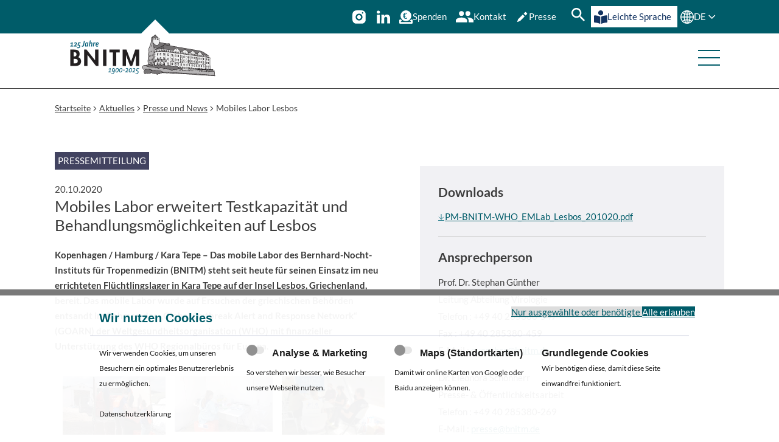

--- FILE ---
content_type: text/html; charset=utf-8
request_url: https://www.bnitm.de/mobiles-labor-lesbos
body_size: 14576
content:
<!DOCTYPE html>
<html lang="de">
<head>

<meta charset="utf-8">
<!-- 
	TYPO3 CMS Integration and Development by F7 Media GmbH

	This website is powered by TYPO3 - inspiring people to share!
	TYPO3 is a free open source Content Management Framework initially created by Kasper Skaarhoj and licensed under GNU/GPL.
	TYPO3 is copyright 1998-2026 of Kasper Skaarhoj. Extensions are copyright of their respective owners.
	Information and contribution at https://typo3.org/
-->


<link rel="icon" href="/_assets/fa8034ecf72d82701a1cfbae71dd8768/Frontend/Images/favicon.jpeg" type="image/jpeg">
<title>Mobiles Labor erweitert Testkapazität und Behandlungsmöglichkeiten auf Lesbos - BNITM</title>
<meta http-equiv="x-ua-compatible" content="IE=edge">
<meta name="generator" content="TYPO3 CMS">
<meta name="viewport" content="width=device-width, initial-scale=1">
<meta name="twitter:card" content="summary">
<meta name="google" content="notranslate">
<meta name="title" content="Mobiles Labor erweitert Testkapazität und Behandlungsmöglichkeiten auf Lesbos">
<meta name="theme-color" content="#005c69">


<link rel="stylesheet" href="/typo3temp/assets/compressed/suggest-240f43d95a5ab455b417716ec36a1803.css?1769539841" media="all">
<link rel="stylesheet" href="/typo3temp/assets/compressed/w4.cookiebar.min-00fd710e595e10bbeb3b7d15527f723e.css?1769539841" media="all">
<link media="screen" integrity="sha256-fEonROe9MXb/nFnXKIaeldluaerH7F6PCUaGlxbsd8s=" href="/_assets/fa8034ecf72d82701a1cfbae71dd8768/Frontend/Css/image.css?1769539563" rel="stylesheet" >
<link rel="preload" as="style" integrity="sha256-fEonROe9MXb/nFnXKIaeldluaerH7F6PCUaGlxbsd8s=" href="/_assets/fa8034ecf72d82701a1cfbae71dd8768/Frontend/Css/image.css?1769539563" >
<link media="screen" integrity="sha256-HGaLr79i6bseWMv4niud30dyqDxYrBFXnlcrhxA4bOg=" href="/_assets/fa8034ecf72d82701a1cfbae71dd8768/Frontend/Css/divider.css?1769539563" rel="stylesheet" >
<link rel="preload" as="style" integrity="sha256-HGaLr79i6bseWMv4niud30dyqDxYrBFXnlcrhxA4bOg=" href="/_assets/fa8034ecf72d82701a1cfbae71dd8768/Frontend/Css/divider.css?1769539563" >
<link media="screen" integrity="sha256-HkBU0mYLFV/0RPhMVqFGslLwxhD1Ch2AK79gmB2Z3r4=" href="/_assets/fa8034ecf72d82701a1cfbae71dd8768/Frontend/Css/booststrap_helpers.css?1769539563" rel="stylesheet" >
<link rel="preload" as="style" integrity="sha256-HkBU0mYLFV/0RPhMVqFGslLwxhD1Ch2AK79gmB2Z3r4=" href="/_assets/fa8034ecf72d82701a1cfbae71dd8768/Frontend/Css/booststrap_helpers.css?1769539563" >
<link media="screen" integrity="sha256-/SEUSN5PFP1bOja0FX7fDe3gghYWDh4rxsQcaG0H31I=" href="/_assets/fa8034ecf72d82701a1cfbae71dd8768/Frontend/Css/main.css?1769539563" rel="stylesheet" >
<link rel="preload" as="style" integrity="sha256-/SEUSN5PFP1bOja0FX7fDe3gghYWDh4rxsQcaG0H31I=" href="/_assets/fa8034ecf72d82701a1cfbae71dd8768/Frontend/Css/main.css?1769539563" >
<link media="screen" integrity="sha256-SZzb9ccJzz8Y7XPJBXppfVeFpCEtnAY64tGImRSLyho=" href="/_assets/fa8034ecf72d82701a1cfbae71dd8768/Frontend/Css/grid.css?1769539563" rel="stylesheet" >
<link rel="preload" as="style" integrity="sha256-SZzb9ccJzz8Y7XPJBXppfVeFpCEtnAY64tGImRSLyho=" href="/_assets/fa8034ecf72d82701a1cfbae71dd8768/Frontend/Css/grid.css?1769539563" >
<link media="screen" integrity="sha256-q8hV6lcQ1jyvvG3rLIREHO2oUvTRo7zMCHUVmXk9nYc=" href="/_assets/fa8034ecf72d82701a1cfbae71dd8768/Frontend/Css/fonts.css?1769539563" rel="stylesheet" >
<link rel="preload" as="style" integrity="sha256-q8hV6lcQ1jyvvG3rLIREHO2oUvTRo7zMCHUVmXk9nYc=" href="/_assets/fa8034ecf72d82701a1cfbae71dd8768/Frontend/Css/fonts.css?1769539563" >
<link media="screen" integrity="sha256-S5GOglwX1F18dYeIAV8zLz7I8jAfjns91e988EnGd2c=" href="/_assets/fa8034ecf72d82701a1cfbae71dd8768/Frontend/Css/page-header.css?1769539563" rel="stylesheet" >
<link rel="preload" as="style" integrity="sha256-S5GOglwX1F18dYeIAV8zLz7I8jAfjns91e988EnGd2c=" href="/_assets/fa8034ecf72d82701a1cfbae71dd8768/Frontend/Css/page-header.css?1769539563" >
<link media="screen" integrity="sha256-u5dg3MWG50/U/wU+1xEXsHwOtNU+Dpuod5TvRT3R2X4=" href="/_assets/fa8034ecf72d82701a1cfbae71dd8768/Frontend/Css/page-footer.css?1769539563" rel="stylesheet" >
<link rel="preload" as="style" integrity="sha256-u5dg3MWG50/U/wU+1xEXsHwOtNU+Dpuod5TvRT3R2X4=" href="/_assets/fa8034ecf72d82701a1cfbae71dd8768/Frontend/Css/page-footer.css?1769539563" >
<link media="screen" integrity="sha256-YnrJ0UqwJl0DcW4gZMWKuP7oFc7urIrc7Ukac/oQ6hg=" href="/_assets/fa8034ecf72d82701a1cfbae71dd8768/Frontend/Css/breadcrumb.css?1769539563" rel="stylesheet" >
<link rel="preload" as="style" integrity="sha256-YnrJ0UqwJl0DcW4gZMWKuP7oFc7urIrc7Ukac/oQ6hg=" href="/_assets/fa8034ecf72d82701a1cfbae71dd8768/Frontend/Css/breadcrumb.css?1769539563" >
<link media="screen" integrity="sha256-FtxJCWOfIPGg468Rcrgc0zCS2LLjSsFLfHzkijzvb0s=" href="/_assets/fa8034ecf72d82701a1cfbae71dd8768/Frontend/Css/sticky-bar.css?1769539563" rel="stylesheet" >
<link rel="preload" as="style" integrity="sha256-FtxJCWOfIPGg468Rcrgc0zCS2LLjSsFLfHzkijzvb0s=" href="/_assets/fa8034ecf72d82701a1cfbae71dd8768/Frontend/Css/sticky-bar.css?1769539563" >
<link media="screen" integrity="sha256-Ma4KOihJTzRw4Hujz1yU6JyPIUumJwEen4cxYuAuIic=" href="/_assets/fa8034ecf72d82701a1cfbae71dd8768/Frontend/Css/publications.css?1769539563" rel="stylesheet" >
<link rel="preload" as="style" integrity="sha256-Ma4KOihJTzRw4Hujz1yU6JyPIUumJwEen4cxYuAuIic=" href="/_assets/fa8034ecf72d82701a1cfbae71dd8768/Frontend/Css/publications.css?1769539563" >
<link media="screen" integrity="sha256-SCYTfux+efcGdZiNT5uI+AmTxkerJ73IaCjhrFChHEs=" href="/_assets/fa8034ecf72d82701a1cfbae71dd8768/Frontend/Css/w4-cookiebar.css?1769539563" rel="stylesheet" >
<link rel="preload" as="style" integrity="sha256-SCYTfux+efcGdZiNT5uI+AmTxkerJ73IaCjhrFChHEs=" href="/_assets/fa8034ecf72d82701a1cfbae71dd8768/Frontend/Css/w4-cookiebar.css?1769539563" >






<link rel="manifest" href="/manifest.webmanifest"><link rel="icon" href="/_assets/fa8034ecf72d82701a1cfbae71dd8768/Frontend/Images/favicon/favicon.ico" sizes="any"><link rel="icon" href="/_assets/fa8034ecf72d82701a1cfbae71dd8768/Frontend/Images/favicon/icon.svg" type="image/svg+xml"><link rel="apple-touch-icon" href="/_assets/fa8034ecf72d82701a1cfbae71dd8768/Frontend/Images/favicon/apple-touch-icon.png">
      <!-- Matomo -->
<script>
  var _paq = window._paq = window._paq || [];
  /* tracker methods like "setCustomDimension" should be called before "trackPageView" */
  _paq.push(['trackPageView']);
  _paq.push(['enableLinkTracking']);
  (function() {
    var u="//analytics.bnitm.de/";
    _paq.push(['setTrackerUrl', u+'matomo.php']);
    _paq.push(['setSiteId', '1']);
    var d=document, g=d.createElement('script'), s=d.getElementsByTagName('script')[0];
    g.async=true; g.src=u+'matomo.js'; s.parentNode.insertBefore(g,s);
  })();
</script>
<!-- End Matomo Code -->
<link rel="canonical" href="https://www.bnitm.de/mobiles-labor-lesbos"/>

<link rel="alternate" hreflang="de-DE" href="https://www.bnitm.de/mobiles-labor-lesbos">
<link rel="alternate" hreflang="en-US" href="https://www.bnitm.de/en/news/news/mobiles-labor-erweitert-testkapazitaet-und-behandlungsmoeglichkeiten-auf-lesbos">
<link rel="alternate" hreflang="x-default" href="https://www.bnitm.de/mobiles-labor-lesbos">
</head>
<body data-page="1242" data-site="bnitm" data-doktype="84" data-layout="news">

<div class="page">
    <header class="page-header">
        <a href="#main" class="skip">Direkt zum Hauptinhalt</a>
        <div class="container">
            <a class="logo" href="/">
                
                        <img alt="Logo Bernhard-Nocht-Institut für Tropenmedizin" loading="eager" src="/_assets/fa8034ecf72d82701a1cfbae71dd8768/Frontend/Images/Logo_125_de.svg" width="377" height="136">
                        <img alt="Logo Bernhard-Nocht-Institut für Tropenmedizin" loading="eager" src="/_assets/fa8034ecf72d82701a1cfbae71dd8768/Frontend/Images/logo-mobile_125_de.svg" width="377" height="136">

                    
            </a>
            <button class="menu-toggle" title="Menü">
                <span>Menü</span>
            </button>
            <div class="navigation-frame">
                    <a id="anniversary_button" title="Link zur Unterseite 125 Jahre BNITM" href="/125-jahre-bnitm">
                        125 Jahre BNITM
                    </a>
                <div class="outer">

                    

    <nav class="main-navigation"><ul class="level-1"><li
                        class="current-pagehas-children"><button type="button" title="Aktuelles" aria-expanded="false">Aktuelles</button><a href="#" class="closer" aria-hidden="true"
                                title="Schließen">x</a><ul class="level-2"><li class=""
                                        data-index="0"><a href="/aktuelles/uebersicht" title="Aktuelles" rel="">Aktuelles</a></li><li class="current-pagehas-children "
                                        data-index="1"><a href="/aktuelles/news" title="Presse und News" rel="">Presse und News</a><button type="button" aria-expanded="false" aria-hidden="true"
                                                    title="Menüeintrag"></button><ul class="level-3"><li
                                                            class=""><a href="/aktuelles/news/presse/presseverteiler" title="Presseverteiler" rel="">Presseverteiler</a></li><li
                                                            class=""><a href="/aktuelles/news/interessenkonflikte" title="Interessenkonflikte Pressearbeit" rel="">Interessenkonflikte Pressearbeit</a></li><li
                                                            class=""><a href="/aktuelles/news/highlights-aus-den-medien" title="Highlights aus den Medien" rel="">Highlights aus den Medien</a></li></ul></li><li class="has-children "
                                        data-index="2"><a href="/aktuelles/veranstaltungen" title="Veranstaltungen" rel="">Veranstaltungen</a><button type="button" aria-expanded="false" aria-hidden="true"
                                                    title="Menüeintrag"></button><ul class="level-3"><li
                                                            class=""><a href="/aktuelles/veranstaltungen/gaeste" title="Gäste" rel="">Gäste</a></li></ul></li><li class="has-children "
                                        data-index="3"><a href="/aktuelles/fragen-und-antworten" title="Fragen und Antworten" rel="">Fragen und Antworten</a><button type="button" aria-expanded="false" aria-hidden="true"
                                                    title="Menüeintrag"></button><ul class="level-3"><li
                                                            class=""><a href="/aktuelles/fragen-und-antworten/faq-zu-ebola" title="FAQ zu Ebola" rel="">FAQ zu Ebola</a></li><li
                                                            class=""><a href="/aktuelles/fragen-und-antworten/faq-zu-lassa" title="FAQ zu Lassa" rel="">FAQ zu Lassa</a></li><li
                                                            class=""><a href="/aktuelles/fragen-und-antworten/faq-marburg-virus" title="FAQ zum Marburg-Virus" rel="">FAQ zum Marburg-Virus</a></li><li
                                                            class=""><a href="/aktuelles/fragen-und-antworten/faq-zum-nipah-virus" title="FAQ zum Nipah-Virus" rel="">FAQ zum Nipah-Virus</a></li><li
                                                            class=""><a href="/aktuelles/fragen-und-antworten/faq-zu-mpox-viren" title="FAQ zu Mpox-Viren" rel="">FAQ zu Mpox-Viren</a></li><li
                                                            class=""><a href="/aktuelles/fragen-und-antworten/faq-zum-usutu-virus" title="FAQ zum Usutu-Virus" rel="">FAQ zum Usutu-Virus</a></li><li
                                                            class=""><a href="/aktuelles/fragen-und-antworten/faq-zum-dengue-virus" title="FAQ zu Dengue" rel="">FAQ zu Dengue</a></li><li
                                                            class=""><a href="/aktuelles/fragen-und-antworten/faq-zum-chikungunya-virus" title="FAQ zum Chikungunya-Virus" rel="">FAQ zum Chikungunya-Virus</a></li><li
                                                            class=""><a href="/aktuelles/fragen-und-antworten/faq-zu-stechmuecken-in-deutschland" title="FAQ zu Stechmücken in Deutschland" rel="">FAQ zu Stechmücken in Deutschland</a></li><li
                                                            class=""><a href="/aktuelles/fragen-und-antworten/faq-zu-zecken" title="FAQ zu Zecken" rel="">FAQ zu Zecken</a></li><li
                                                            class=""><a href="/aktuelles/fragen-und-antworten/faq-zu-vernachlaessigten-tropenkrankheiten-ntds" title="FAQ zu Vernachlässigten Tropenkrankheiten (NTDs)" rel="">FAQ zu Vernachlässigten Tropenkrankheiten (NTDs)</a></li><li
                                                            class=""><a href="/aktuelles/fragen-und-antworten/faq-zu-schlangenbissen" title="FAQ zu Schlangenbissen" rel="">FAQ zu Schlangenbissen</a></li><li
                                                            class=""><a href="/aktuelles/fragen-und-antworten/faq-zum-q-fieber" title="FAQ zum Q-Fieber" rel="">FAQ zum Q-Fieber</a></li></ul></li><li class=""
                                        data-index="4"><a href="https://jobs.bnitm.de/stellenangebote.html" title="Karriere am BNITM" rel="">Karriere am BNITM</a></li><li class=""
                                        data-index="5"><a href="/aktuelles/ausschreibungen" title="Ausschreibungen" rel="">Ausschreibungen</a></li></ul></li><li
                        class="has-children"><button type="button" title="Institut" aria-expanded="false">Institut</button><a href="#" class="closer" aria-hidden="true"
                                title="Schließen">x</a><ul class="level-2"><li class=""
                                        data-index="0"><a href="/institut/uebersicht" title="Institut" rel="">Institut</a></li><li class="has-children "
                                        data-index="1"><a href="/institut/ueber-uns" title="Über uns" rel="">Über uns</a><button type="button" aria-expanded="false" aria-hidden="true"
                                                    title="Menüeintrag"></button><ul class="level-3"><li
                                                            class=""><a href="/institut/ueber-uns/organigramm" title="Organigramm" rel="">Organigramm</a></li><li
                                                            class=""><a href="/institut/ueber-uns/geschichte" title="Geschichte" rel="">Geschichte</a></li><li
                                                            class=""><a href="/institut/ueber-uns/gleichstellung-und-diversitaet" title="Gleichstellung und Diversität" rel="">Gleichstellung und Diversität</a></li><li
                                                            class=""><a href="/institut/ueber-uns/beruf-und-familie" title="Beruf und Familie" rel="">Beruf und Familie</a></li><li
                                                            class=""><a href="/institut/ueber-uns/bibliothek" title="Bibliothek" rel="">Bibliothek</a></li></ul></li><li class=""
                                        data-index="2"><a href="/institut/leitung-gremien" title="Leitung &amp; Gremien" rel="">Leitung &amp; Gremien</a></li><li class="has-children "
                                        data-index="3"><a href="/institut/administration" title="Administration und Wissenschaftsmanagement" rel="">Administration und Wissenschaftsmanagement</a><button type="button" aria-expanded="false" aria-hidden="true"
                                                    title="Menüeintrag"></button><ul class="level-3"><li
                                                            class=""><a href="/institut/administration/administration-3" title="Administration" rel="">Administration</a></li><li
                                                            class=""><a href="/institut/administration/wissenschaftsmanagement-3" title="Wissenschaftsmanagement" rel="">Wissenschaftsmanagement</a></li></ul></li><li class="has-children "
                                        data-index="4"><a href="/institut/strategie-2025" title="Strategie 2025" rel="">Strategie 2025</a><button type="button" aria-expanded="false" aria-hidden="true"
                                                    title="Menüeintrag"></button><ul class="level-3"><li
                                                            class=""><a href="/institut/strategie-2025/erreger-erforschen" title="Erreger erforschen" rel="">Erreger erforschen</a></li><li
                                                            class=""><a href="/institut/strategie-2025/infektionen-verstehen" title="Infektionen verstehen" rel="">Infektionen verstehen</a></li><li
                                                            class=""><a href="/institut/strategie-2025/krankheiten-erklaeren" title="Krankheiten erklären" rel="">Krankheiten erklären</a></li><li
                                                            class=""><a href="/institut/strategie-2025/krankheiten-erkennen" title="Krankheiten erkennen" rel="">Krankheiten erkennen</a></li><li
                                                            class=""><a href="/institut/strategie-2025/bekaempfung-verbessern" title="Bekämpfung verbessern" rel="">Bekämpfung verbessern</a></li><li
                                                            class=""><a href="/institut/strategie-2025/wirkstoffe-entwickeln" title="Wirkstoffe entwickeln" rel="">Wirkstoffe entwickeln</a></li><li
                                                            class=""><a href="/institut/strategie-2025/kapazitaeten-schaffen" title="Kapazitäten schaffen" rel="">Kapazitäten schaffen</a></li><li
                                                            class=""><a href="/institut/strategie-2025/patientenversorgung-verbessern" title="Patientenversorgung verbessern" rel="">Patientenversorgung verbessern</a></li></ul></li><li class="has-children "
                                        data-index="5"><a href="/institut/kooperationen" title="Kooperationen" rel="">Kooperationen</a><button type="button" aria-expanded="false" aria-hidden="true"
                                                    title="Menüeintrag"></button><ul class="level-3"><li
                                                            class=""><a href="/institut/kooperationen/kooperationspartner" title="Kooperationspartner" rel="">Kooperationspartner</a></li></ul></li><li class="has-children "
                                        data-index="6"><a href="/institut/intranet/uebersicht" title="Intranet" rel="">Intranet</a><button type="button" aria-expanded="false" aria-hidden="true"
                                                    title="Menüeintrag"></button><ul class="level-3"><li
                                                            class=""><a href="/institut/intranet/uebersicht" title="Intranet" rel="">Intranet</a></li></ul></li><li class=""
                                        data-index="7"><a href="/kontakt" title="Kontakt &amp; Anfahrt" rel="">Kontakt &amp; Anfahrt</a></li></ul></li><li
                        class="has-children"><button type="button" title="Forschung" aria-expanded="false">Forschung</button><a href="#" class="closer" aria-hidden="true"
                                title="Schließen">x</a><ul class="level-2"><li class=""
                                        data-index="0"><a href="/forschung/uebersicht" title="Forschung" rel="">Forschung</a></li><li class="has-children "
                                        data-index="1"><a href="/forschung/forschungsgruppen" title="Forschungsgruppen" rel="">Forschungsgruppen</a><button type="button" aria-expanded="false" aria-hidden="true"
                                                    title="Menüeintrag"></button><ul class="level-3"><li
                                                            class=""><a href="/forschung/forschungsgruppen/pathogen" title="Pathogen" rel="">Pathogen</a></li><li
                                                            class=""><a href="/forschung/forschungsgruppen/interface" title="Interface" rel="">Interface</a></li><li
                                                            class=""><a href="/forschung/forschungsgruppen/patient" title="Patient" rel="">Patient</a></li><li
                                                            class=""><a href="/forschung/forschungsgruppen/population" title="Population" rel="">Population</a></li><li
                                                            class=""><a href="/forschung/forschungsgruppen/implementation" title="Implementation" rel="">Implementation</a></li><li
                                                            class=""><a href="/forschung/forschungsgruppen/data-science-center" title="Data Science Center" rel="">Data Science Center</a></li></ul></li><li class="has-children "
                                        data-index="2"><a href="/forschung/infrastrukturen" title="Forschungsinfrastrukturen" rel="">Forschungsinfrastrukturen</a><button type="button" aria-expanded="false" aria-hidden="true"
                                                    title="Menüeintrag"></button><ul class="level-3"><li
                                                            class=""><a href="/forschung/infrastrukturen/arthropodenzucht" title="Arthropodenzucht" rel="">Arthropodenzucht</a></li><li
                                                            class=""><a href="/forschung/infrastrukturen/gc-adapt" title="German-Costa Rican Center for Climate Adaptation and Infectious Diseases GC-ADAPT" rel="">German-Costa Rican Center for Climate Adaptation and Infectious Diseases GC-ADAPT</a></li><li
                                                            class=""><a href="/labordiagnostik/service/nationales-referenzzentrum" title="Nationales Referenzentrum für tropische Infektionserreger" rel="">Nationales Referenzentrum für tropische Infektionserreger</a></li><li
                                                            class=""><a href="/labordiagnostik/who-kooperationszentrum" title="WHOCC für Arboviren / hämorrhagische Fieberviren" rel="">WHOCC für Arboviren / hämorrhagische Fieberviren</a></li><li
                                                            class=""><a href="/forschung/forschungsgruppen/implementation/ag-gesundheitskommunikation/who-collaborating-centre" title="WHOCC für Verhaltensforschung zur Förderung Globaler Gesundheit" rel="">WHOCC für Verhaltensforschung zur Förderung Globaler Gesundheit</a></li><li
                                                            class=""><a href="/forschung/infrastrukturen/bioinformatik" title="Bioinformatik" rel="">Bioinformatik</a></li><li
                                                            class=""><a href="/forschung/infrastrukturen/bsl-3-insektarium" title="BSL-3 Insektarium" rel="">BSL-3 Insektarium</a></li><li
                                                            class=""><a href="/forschung/infrastrukturen/bsl-4-labor" title="BSL-4 Labor" rel="">BSL-4 Labor</a></li><li
                                                            class=""><a href="/forschung/infrastrukturen/diagnostics" title="Diagnostik" rel="">Diagnostik</a></li><li
                                                            class=""><a href="/forschung/infrastrukturen/durchflusszytometrie" title="Durchflusszytometrie" rel="">Durchflusszytometrie</a></li><li
                                                            class=""><a href="/forschung/infrastrukturen/mikroskopie" title="Mikroskopische Darstellung" rel="">Mikroskopische Darstellung</a></li><li
                                                            class=""><a href="/forschung/infrastrukturen/mobile-labore" title="Mobile Labore" rel="">Mobile Labore</a></li><li
                                                            class=""><a href="/forschung/infrastrukturen/sequenzierung" title="Sequenzierung" rel="">Sequenzierung</a></li><li
                                                            class=""><a href="/forschung/infrastrukturen/tierhaltung" title="Tierhaltung" rel="">Tierhaltung</a></li></ul></li><li class=""
                                        data-index="3"><a href="/forschung/partner-in-afrika" title="Partner in Afrika" rel="">Partner in Afrika</a></li><li class=""
                                        data-index="4"><a href="/forschung/gute-wissenschaftliche-praxis-1" title="Gute wissenschaftliche Praxis" rel="">Gute wissenschaftliche Praxis</a></li><li class="has-children "
                                        data-index="5"><a href="/forschung/ehemalige-forschungsgruppen" title="Ehemalige Forschungsgruppen" rel="">Ehemalige Forschungsgruppen</a><button type="button" aria-expanded="false" aria-hidden="true"
                                                    title="Menüeintrag"></button><ul class="level-3"><li
                                                            class=""><a href="/forschung/forschungsgruppen/interface/ag-virus-immunologie/laborgruppe-escudero-perez" title="Laborgruppe Escudero-Pérez" rel="">Laborgruppe Escudero-Pérez</a></li><li
                                                            class=""><a href="/forschung/forschungsgruppen/pathogen/ag-leishmania-genetik" title="AG Leishmania-Genetik" rel="">AG Leishmania-Genetik</a></li></ul></li></ul></li><li
                        class="has-children"><button type="button" title="Ausbildung" aria-expanded="false">Ausbildung</button><a href="#" class="closer" aria-hidden="true"
                                title="Schließen">x</a><ul class="level-2"><li class="has-children "
                                        data-index="0"><a href="/ausbildung/zentrum-fuer-fort-und-weiterbildung" title="Zentrum für Fort- und Weiterbildung" rel="">Zentrum für Fort- und Weiterbildung</a><button type="button" aria-expanded="false" aria-hidden="true"
                                                    title="Menüeintrag"></button><ul class="level-3"><li
                                                            class=""><a href="/ausbildung/uebersicht/kurse/medizinische-kurse" title="Medical Course Unit" rel="">Medical Course Unit</a></li><li
                                                            class=""><a href="/ausbildung/zentrum-fuer-fort-und-weiterbildung/iace" title="iACE Global Health" rel="">iACE Global Health</a></li></ul></li><li class="has-children "
                                        data-index="1"><a href="/ausbildung/kurse" title="Kurse" rel="">Kurse</a><button type="button" aria-expanded="false" aria-hidden="true"
                                                    title="Menüeintrag"></button><ul class="level-3"><li
                                                            class=""><a href="/ausbildung/kurse/ectmih-academy-2025" title="ECTMIH Academy 2025" rel="">ECTMIH Academy 2025</a></li><li
                                                            class=""><a href="/ausbildung/kurse/medizinische-kurse/arbeitsaufenthalt-in-den-tropen-und-subtropen" title="Arbeitsaufenthalt in den Tropen und Subtropen" rel="">Arbeitsaufenthalt in den Tropen und Subtropen</a></li><li
                                                            class=""><a href="/ausbildung/kurse/tag-der-reisegesundheit" title="Tag der Reisegesundheit" rel="">Tag der Reisegesundheit</a></li><li
                                                            class=""><a href="/ausbildung/kurse/medizinische-kurse/basisseminar-reisemedizin" title="Basisseminar Reisemedizin 2026" rel="">Basisseminar Reisemedizin 2026</a></li><li
                                                            class=""><a href="/ausbildung/kurse/diplomkursus-tropenmedizin" title="DTM&amp;H 2026" rel="">DTM&amp;H 2026</a></li><li
                                                            class=""><a href="/ausbildung/kurse/medizinische-kurse/auffrischkursus-aktuelle-tropenmedizin-i" title="Auffrischkursus Aktuelle Tropenmedizin I" rel="">Auffrischkursus Aktuelle Tropenmedizin I</a></li><li
                                                            class=""><a href="/ausbildung/kurse/medizinische-kurse/auffrischkursus-aktuelle-tropenmedizin-ii" title="Auffrischkursus Aktuelle Tropenmedizin II 2025" rel="">Auffrischkursus Aktuelle Tropenmedizin II 2025</a></li><li
                                                            class=""><a href="/ausbildung/kurse/internationale-kurse/gibacht" title="GIBACHT" rel="">GIBACHT</a></li><li
                                                            class=""><a href="/ausbildung/kurse/internationale-kurse/labsphere" title="LAB-SPHERE" rel="">LAB-SPHERE</a></li><li
                                                            class=""><a href="/ausbildung/kurse/internationale-kurse/epicid" title="EPICID" rel="">EPICID</a></li></ul></li><li class="has-children "
                                        data-index="2"><a href="/ausbildung/uebersicht/summer-schools" title="Summer Schools" rel="">Summer Schools</a><button type="button" aria-expanded="false" aria-hidden="true"
                                                    title="Menüeintrag"></button><ul class="level-3"><li
                                                            class=""><a href="/ausbildung/uebersicht/summer-schools/troped-global-health-summer-school-2025" title="tropEd Global Health Summer School 2025" rel="">tropEd Global Health Summer School 2025</a></li></ul></li><li class=""
                                        data-index="3"><a href="/ausbildung/bnitm-graduiertenschule" title="BNITM Graduiertenschule" rel="">BNITM Graduiertenschule</a></li><li class="has-children "
                                        data-index="4"><a href="/ausbildung/stipendien" title="Stipendien" rel="">Stipendien</a><button type="button" aria-expanded="false" aria-hidden="true"
                                                    title="Menüeintrag"></button><ul class="level-3"><li
                                                            class=""><a href="/ausbildung/stipendien/howard-and-gabriele-kroch-scholarship" title="Howard and Gabriele Kroch Scholarship" rel="">Howard and Gabriele Kroch Scholarship</a></li><li
                                                            class=""><a href="/ausbildung/stipendien/ortrud-muehrer-travel-grants" title="Christa Stehling Travel Grants" rel="">Christa Stehling Travel Grants</a></li><li
                                                            class=""><a href="/ausbildung/stipendien/lci-stipendium" title="LCI-Promotionsstipendium" rel="">LCI-Promotionsstipendium</a></li><li
                                                            class=""><a href="/ausbildung/stipendien/mingz-uhh" title="MINGZ Uni-Hamburg" rel="">MINGZ Uni-Hamburg</a></li></ul></li></ul></li><li
                        class="has-children"><button type="button" title="Labordiagnostik" aria-expanded="false">Labordiagnostik</button><a href="#" class="closer" aria-hidden="true"
                                title="Schließen">x</a><ul class="level-2"><li class=""
                                        data-index="0"><a href="/labordiagnostik/uebersicht" title="Zentrale Labordiagnostik &amp; MVZ" rel="">Zentrale Labordiagnostik &amp; MVZ</a></li><li class=""
                                        data-index="1"><a href="/labordiagnostik/service/nationales-referenzzentrum" title="Nationales Referenzzentrum" rel="">Nationales Referenzzentrum</a></li><li class=""
                                        data-index="2"><a href="/labordiagnostik/who-kooperationszentrum" title="WHO Kooperationszentrum" rel="">WHO Kooperationszentrum</a></li><li class=""
                                        data-index="3"><a href="/labordiagnostik/leistungen/bornaviren" title="Konsiliarlabor Bornaviren" rel="">Konsiliarlabor Bornaviren</a></li></ul></li><li
                        class="has-children"><button type="button" title="Reisen" aria-expanded="false">Reisen</button><a href="#" class="closer" aria-hidden="true"
                                title="Schließen">x</a><ul class="level-2"><li class=""
                                        data-index="0"><a href="https://www.tropmed-hamburg.de/reisende-patienten/" title="Reisen und Impfen" rel="">Reisen und Impfen</a></li><li class=""
                                        data-index="1"><a href="https://www.tropmed-hamburg.de/" title="Ambulanz und Klinische Forschung" rel="">Ambulanz und Klinische Forschung</a></li><li class=""
                                        data-index="2"><a href="https://www.tropmed-hamburg.de/reisende-patienten/laenderinformation-a-z/" title="Länderinformationen A-Z" rel="">Länderinformationen A-Z</a></li></ul></li><li
                        class="has-children"><button type="button" title="Alumni &amp; Freunde" aria-expanded="false">Alumni &amp; Freunde</button><a href="#" class="closer" aria-hidden="true"
                                title="Schließen">x</a><ul class="level-2"><li class=""
                                        data-index="0"><a href="/alumni-und-freunde/alumni-und-freunde" title="Alumni und Freunde" rel="">Alumni und Freunde</a></li><li class="has-children "
                                        data-index="1"><a href="/alumni-und-freunde/alumni" title="Alumni" rel="">Alumni</a><button type="button" aria-expanded="false" aria-hidden="true"
                                                    title="Menüeintrag"></button><ul class="level-3"><li
                                                            class=""><a href="/alumni-und-freunde/alumni/platform" title="Alumni Platform  Access the Forum and Courses" rel="">Alumni Platform  Access the Forum and Courses</a></li><li
                                                            class=""><a href="/alumni-und-freunde/alumni/newsletter" title="Newsletter" rel="">Newsletter</a></li></ul></li><li class="has-children "
                                        data-index="2"><a href="/alumni-und-freunde/vdf" title="Vereinigung der Freunde" rel="">Vereinigung der Freunde</a><button type="button" aria-expanded="false" aria-hidden="true"
                                                    title="Menüeintrag"></button><ul class="level-3"><li
                                                            class=""><a href="/alumni-und-freunde/vdf/shop" title="Werbung für das Institut" rel="">Werbung für das Institut</a></li><li
                                                            class=""><a href="/alumni-und-freunde/vdf/newsletter" title="Newsletter" rel="">Newsletter</a></li><li
                                                            class=""><a href="/alumni-und-freunde/vdf/mitgliedschaft" title="Mitgliedschaft" rel="">Mitgliedschaft</a></li><li
                                                            class=""><a href="/alumni-und-freunde/vdf/foerderung" title="Förderprogramme" rel="">Förderprogramme</a></li><li
                                                            class=""><a href="/alumni-und-freunde/vdf/der-verein/spenden" title="Spenden" rel="">Spenden</a></li><li
                                                            class=""><a href="/alumni-und-freunde/vdf/der-verein" title="Über den Förderverein" rel="">Über den Förderverein</a></li><li
                                                            class=""><a href="/alumni-und-freunde/vdf/antragsformular" title="Antragsformular Mitgliedschaft" rel="">Antragsformular Mitgliedschaft</a></li></ul></li></ul></li></ul></nav>



                </div>
            </div>
        </div>
    </header>
    
<div class="sticky-bar">
    
    <div class="widget-items">
        <a href="https://www.instagram.com/bnitm_de/" class="widget-item socials instagram"
            target="_blank" title="Instagram">
            <img aria-hidden="true" alt="Logo Instagram" src="/_assets/fa8034ecf72d82701a1cfbae71dd8768/Frontend/Images/Icons/instagram-icon.svg" width="256" height="256">
                <p>Instagram</p>
        </a>
        <a href="https://www.linkedin.com/company/bernhard-nocht-institute-for-tropical-medicine/" class="widget-item socials"
            target="_blank" title="LinkedIn">
            <img aria-hidden="true" alt="Logo LinkedIn" src="/_assets/fa8034ecf72d82701a1cfbae71dd8768/Frontend/Images/Icons/linkedin-icon.svg" width="1036" height="990">
                <p>LinkedIn</p>
        </a>

        <a class="widget-item" title="Spenden" href="/spenden">
            <img aria-hidden="true" alt="Piktogramm einer Münze über einer Spendendose" src="/_assets/fa8034ecf72d82701a1cfbae71dd8768/Frontend/Images/Icons/donate-icon.svg" width="27" height="27">
            <p>Spenden</p>
        </a>

        <button class="widget-item contact" aria-label="Kontakt"
            title="Kontakt">
            <img aria-hidden="true" alt="Piktogramm von zwei Personen" src="/_assets/fa8034ecf72d82701a1cfbae71dd8768/Frontend/Images/Icons/people-icon.svg" width="38" height="24">
            Kontakt
        </button>
        <button class="widget-item presse" aria-label="Presse"
            title="Presse">
            <img aria-hidden="true" alt="Piktogramm eines Kugelschreibers" src="/_assets/fa8034ecf72d82701a1cfbae71dd8768/Frontend/Images/Icons/presse-icon.svg" width="24" height="24">
            Presse
        </button>

        <div class="widget-item search">
            
    
    <form
        method="get"
        id="tx-solr-search-form-pi-results-header"
        action="/suchergebnisse"
        data-suggest="/suchergebnisse?type=7384"
        accept-charset="utf-8"
        data-suggest-header="Top results"
    >
        <div class="search-input-wrapper">
            <div class="input-wrapper">
                <input
                    type="text"
                    class="tx-solr-q js-solr-q tx-solr-suggest"
                    name="tx_solr[q]"
                    value=""
                    placeholder="Suchbegriff eingeben"
                    aria-label="Suchbegriff eingeben"
                >
                <span class="arrow">r</span>
            </div>
            <button class="button-search tx-solr-submit" type="submit">
                <img alt="Suche" src="/_assets/fa8034ecf72d82701a1cfbae71dd8768/Frontend/Images/Icons/search-icon.svg" width="27" height="27">
            </button>
        </div>
    </form>


        </div>

        <a class="widget-item simple-language" title="Leichte Sprache" href="/leichte-sprache">
            <svg xmlns="http://www.w3.org/2000/svg" width="30.204" height="30.203" viewBox="0 0 30.204 30.203"
                aria-hidden="true">
                <path
                    d="
                M20.765,5.663A5.663,5.663,0,1,0,15.1,11.326,5.663,5.663,0,0,0,20.765,5.663ZM13.78,14.223c-3.5-2.143-9.169-2.731-12.022-2.893A1.632,1.632,0,0,0,0,12.927V26.07a1.622,1.622,0,0,0,1.563,1.6c2.576.135,7.786.63,11.387,2.444a.821.821,0,0,0,1.208-.7V14.9a.785.785,0,0,0-.379-.676Zm14.666-2.893c-2.852.162-8.522.751-12.021,2.893a.8.8,0,0,0-.378.686v14.5a.824.824,0,0,0,1.212.7c3.6-1.812,8.808-2.307,11.383-2.442a1.623,1.623,0,0,0,1.563-1.6V12.927A1.633,1.633,0,0,0,28.445,11.329Z"
                    fill="#fff" />
            </svg>

            <p>Leichte Sprache</p>
        </a>

        <div class="widget-item language"
            title="Sprache">
            <img aria-hidden="true" alt="Piktogramm eines Globus mit Koordinatenlinien" src="/_assets/fa8034ecf72d82701a1cfbae71dd8768/Frontend/Images/Icons/globe-icon.svg" width="28" height="28">
            

    <nav class="language-navigation">
        
            
                <p class="active">DE</p>
            
        
            
        
        <ul>
            
                
            
                
                        <li class="">
                            
                                    <a href="/en/news/news/mobiles-labor-erweitert-testkapazitaet-und-behandlungsmoeglichkeiten-auf-lesbos" hreflang="en-US"> EN </a>
                                
                        </li>
                    
            
        </ul>
    </nav>



        </div>
    </div>

</div>
<div class="sticky-bar clone" aria-hidden="true">
    
    <div class="widget-items">
        <a href="https://www.instagram.com/bnitm_de/" class="widget-item socials instagram"
            target="_blank" title="Instagram">
            <img aria-hidden="true" alt="Logo Instagram" src="/_assets/fa8034ecf72d82701a1cfbae71dd8768/Frontend/Images/Icons/instagram-icon.svg" width="256" height="256">
                <p>Instagram</p>
        </a>
        <a href="https://www.linkedin.com/company/bernhard-nocht-institute-for-tropical-medicine/" class="widget-item socials"
            target="_blank" title="LinkedIn">
            <img aria-hidden="true" alt="Logo LinkedIn" src="/_assets/fa8034ecf72d82701a1cfbae71dd8768/Frontend/Images/Icons/linkedin-icon.svg" width="1036" height="990">
                <p>LinkedIn</p>
        </a>

        <a class="widget-item" title="Spenden" href="/spenden">
            <img aria-hidden="true" alt="Piktogramm einer Münze über einer Spendendose" src="/_assets/fa8034ecf72d82701a1cfbae71dd8768/Frontend/Images/Icons/donate-icon.svg" width="27" height="27">
            <p>Spenden</p>
        </a>

        <button class="widget-item contact" aria-label="Kontakt"
            title="Kontakt">
            <img aria-hidden="true" alt="Piktogramm von zwei Personen" src="/_assets/fa8034ecf72d82701a1cfbae71dd8768/Frontend/Images/Icons/people-icon.svg" width="38" height="24">
            Kontakt
        </button>
        <button class="widget-item presse" aria-label="Presse"
            title="Presse">
            <img aria-hidden="true" alt="Piktogramm eines Kugelschreibers" src="/_assets/fa8034ecf72d82701a1cfbae71dd8768/Frontend/Images/Icons/presse-icon.svg" width="24" height="24">
            Presse
        </button>

        <div class="widget-item search">
            
    
    <form
        method="get"
        id="tx-solr-search-form-pi-results-sidebar"
        action="/suchergebnisse"
        data-suggest="/suchergebnisse?type=7384"
        accept-charset="utf-8"
        data-suggest-header="Top results"
    >
        <div class="search-input-wrapper">
            <div class="input-wrapper">
                <input
                    type="text"
                    class="tx-solr-q js-solr-q tx-solr-suggest"
                    name="tx_solr[q]"
                    value=""
                    placeholder="Suchbegriff eingeben"
                    aria-label="Suchbegriff eingeben"
                >
                <span class="arrow">r</span>
            </div>
            <button class="button-search tx-solr-submit" type="submit">
                <img alt="Suche" src="/_assets/fa8034ecf72d82701a1cfbae71dd8768/Frontend/Images/Icons/search-icon.svg" width="27" height="27">
            </button>
        </div>
    </form>


        </div>

        <a class="widget-item simple-language" title="Leichte Sprache" href="/leichte-sprache">
            <svg xmlns="http://www.w3.org/2000/svg" width="30.204" height="30.203" viewBox="0 0 30.204 30.203"
                aria-hidden="true">
                <path
                    d="
                M20.765,5.663A5.663,5.663,0,1,0,15.1,11.326,5.663,5.663,0,0,0,20.765,5.663ZM13.78,14.223c-3.5-2.143-9.169-2.731-12.022-2.893A1.632,1.632,0,0,0,0,12.927V26.07a1.622,1.622,0,0,0,1.563,1.6c2.576.135,7.786.63,11.387,2.444a.821.821,0,0,0,1.208-.7V14.9a.785.785,0,0,0-.379-.676Zm14.666-2.893c-2.852.162-8.522.751-12.021,2.893a.8.8,0,0,0-.378.686v14.5a.824.824,0,0,0,1.212.7c3.6-1.812,8.808-2.307,11.383-2.442a1.623,1.623,0,0,0,1.563-1.6V12.927A1.633,1.633,0,0,0,28.445,11.329Z"
                    fill="#fff" />
            </svg>

            <p>Leichte Sprache</p>
        </a>

        <div class="widget-item language"
            title="Sprache">
            <img aria-hidden="true" alt="Piktogramm eines Globus mit Koordinatenlinien" src="/_assets/fa8034ecf72d82701a1cfbae71dd8768/Frontend/Images/Icons/globe-icon.svg" width="28" height="28">
            

    <nav class="language-navigation">
        
            
                <p class="active">DE</p>
            
        
            
        
        <ul>
            
                
            
                
                        <li class="">
                            
                                    <a href="/en/news/news/mobiles-labor-erweitert-testkapazitaet-und-behandlungsmoeglichkeiten-auf-lesbos" hreflang="en-US"> EN </a>
                                
                        </li>
                    
            
        </ul>
    </nav>



        </div>
    </div>

</div>
<div class="modal">
    <div class="widget-modal">
        <button type="button" class="closer" title="Schließen">x</button>
        <h2 class="text-1 widget-modal-headline">Kontakt</h2>
        
            
                <div class="widget-modal-card">
                    <h3 class="widget-modal-card-headline">
                        Prof. Dr. Stephan
                        Günther
                    </h3>
                    <p>
                        Leitung Abteilung Virologie
                    </p>
                    
                        <p>
                            Telefon: +49 40 285380-547
                        </p>
                    
                    
                        <p>
                            Fax: +49 40 285380-459
                        </p>
                    
                    
                        <p>
                            E-Mail:
                            <a href="mailto:guenther&#64;bnitm.de">guenther&#64;bnitm.de</a>
                        </p>
                    
                </div>
            
                <div class="widget-modal-card">
                    <h3 class="widget-modal-card-headline">
                        Dr. Eleonora
                        Schönherr
                    </h3>
                    <p>
                        Presse- &amp; Öffentlichkeitsarbeit
                    </p>
                    
                        <p>
                            Telefon: +49 40 285380-269
                        </p>
                    
                    
                    
                        <p>
                            E-Mail:
                            <a href="mailto:presse&#64;bnitm.de">presse&#64;bnitm.de</a>
                        </p>
                    
                </div>
            
                <div class="widget-modal-card">
                    <h3 class="widget-modal-card-headline">
                         Julia
                        Rauner
                    </h3>
                    <p>
                        Presse- &amp; Öffentlichkeitsarbeit
                    </p>
                    
                        <p>
                            Telefon: +49 40 285380-264
                        </p>
                    
                    
                    
                        <p>
                            E-Mail:
                            <a href="mailto:presse&#64;bnitm.de">presse&#64;bnitm.de</a>
                        </p>
                    
                </div>
            
        
        <div class="widget-modal-card-press">
                    <h3 class="widget-modal-card-press-headline">
                        BNITM Presse
                    </h3>
                    <p>
                        Telefon: +49 40 285380-264/269
                    </p>
                    <p>
                        E-Mail: presse&#64;bnitm.de
                    </p>
        </div>
    </div>
</div>





    <div class="container">
        

    <nav class="breadcrumb-navigation">
        <ol class="breadcrumb" vocab="https://schema.org" typeof="BreadcrumbList">
            
                <li property="itemListElement" typeof="ListItem"
                    class="">
                    <a href="/" property="item" typeOf="WebPage" >
                        <span property="name">Startseite</span>
                    </a>
                    <meta property="position" content="1">
                </li>
                
            
                <li property="itemListElement" typeof="ListItem"
                    class="">
                    <a href="/aktuelles/uebersicht" property="item" typeOf="WebPage" >
                        <span property="name">Aktuelles</span>
                    </a>
                    <meta property="position" content="2">
                </li>
                
            
                <li property="itemListElement" typeof="ListItem"
                    class="">
                    <a href="/aktuelles/news" property="item" typeOf="WebPage" >
                        <span property="name">Presse und News</span>
                    </a>
                    <meta property="position" content="3">
                </li>
                
            
                <li property="itemListElement" typeof="ListItem"
                    class="active">
                    <a href="/mobiles-labor-lesbos" property="item" typeOf="WebPage" title="Mobiles Labor erweitert Testkapazität und Behandlungsmöglichkeiten auf Lesbos">
                        <span property="name">Mobiles Labor Lesbos</span>
                    </a>
                    <meta property="position" content="4">
                </li>
                
            
        </ol>
    </nav>



    </div>

    <div id="main">
        
        <main class="page-content">
            <div
                class="container two-col-layout ce-grid spacing-top-medium spacing-bottom-medium nested-containers-0-padding"
            >
                <div class="">
                    
                        <span class="news-category label dark-cyan">
                            Pressemitteilung
                        </span>
                    

                    <!--TYPO3SEARCH_begin-->
                    <div>
                        <time itemprop="datePublished" datetime="20.10.2020">
                            20.10.2020
                        </time>
                    </div>
                    <h1 class="text-2">Mobiles Labor erweitert Testkapazität und Behandlungsmöglichkeiten auf Lesbos</h1>
                    
                    
                        <p><b>Kopenhagen / Hamburg / Kara Tepe – Das mobile Labor des Bernhard-Nocht-Instituts für Tropenmedizin (BNITM) steht seit heute für seinen Einsatz im neu errichteten Flüchtlingslager in Kara Tepe auf der Insel Lesbos, Griechenland, bereit. Das mobile Labor wurde auf Ersuchen der griechischen Behörden entsandt im Rahmen des „Global Outbreak Alert and Response Network“ (GOARN) der Weltgesundheitsorganisation (WHO) mit finanzieller Unterstützung des WHO Regionalbüros für Europa.</b></p>
                    
                    
                    

<div
        class="content-element ce-grid bg-transparent spacing-top-small spacing-bottom-medium"><div class="link-to-element" id="c9311"></div><div class="container"><div
                class="row justify-content-center align-items-start"><div class="col-12 col-sm-6 col-lg-4"><div class="content-element ce-f7image"><div id="c9312" class="link-to-element"></div><div class="images"><div class="image"><figure><picture><source media="(min-width: 1200px)"
                    srcset="/fileadmin/_processed_/b/5/csm_PM-EMLab-WHO_Moria_MG-20201018-WA0051_4797ad04bd.webp 1x, /fileadmin/_processed_/b/5/csm_PM-EMLab-WHO_Moria_MG-20201018-WA0051_b310f27e23.webp 2x"
                    type="image/webp"><source media="(min-width: 1200px)"
                    srcset="/fileadmin/_processed_/b/5/csm_PM-EMLab-WHO_Moria_MG-20201018-WA0051_cec205058d.jpg 1x, /fileadmin/_processed_/b/5/csm_PM-EMLab-WHO_Moria_MG-20201018-WA0051_451aae8117.jpg 2x"
                    type="image/jpeg"><source media="(min-width: 768px)"
                    srcset="/fileadmin/_processed_/b/5/csm_PM-EMLab-WHO_Moria_MG-20201018-WA0051_1a7a36efa6.webp 1x, /fileadmin/_processed_/b/5/csm_PM-EMLab-WHO_Moria_MG-20201018-WA0051_117beb92ca.webp 2x"
                    type="image/webp"><source media="(min-width: 768px)"
                    srcset="/fileadmin/_processed_/b/5/csm_PM-EMLab-WHO_Moria_MG-20201018-WA0051_8dc6fb8d32.jpg 1x, /fileadmin/_processed_/b/5/csm_PM-EMLab-WHO_Moria_MG-20201018-WA0051_efffca4db9.jpg 2x"
                    type="image/jpeg"><source
                srcset="/fileadmin/_processed_/b/5/csm_PM-EMLab-WHO_Moria_MG-20201018-WA0051_b443410520.webp 1x, /fileadmin/_processed_/b/5/csm_PM-EMLab-WHO_Moria_MG-20201018-WA0051_b1d6e95057.webp 2x"
                type="image/webp"><source
                srcset="/fileadmin/_processed_/b/5/csm_PM-EMLab-WHO_Moria_MG-20201018-WA0051_364700ffb9.jpg 1x, /fileadmin/_processed_/b/5/csm_PM-EMLab-WHO_Moria_MG-20201018-WA0051_949a0fd8aa.jpg 2x"
                type="image/jpeg"><img title="Laborspezialisten richten das mobile Labor ein." alt="Das Bild zeigt Personen beim Abladen von Kisten von einem LKW." loading="lazy" src="/fileadmin/_processed_/b/5/csm_PM-EMLab-WHO_Moria_MG-20201018-WA0051_cec205058d.jpg" width="1279" height="720"></picture><figcaption>
                                    Laborspezialisten richten das mobile Labor an dem neuen, provisorischen Standort in Kara Tepe auf der Insel Lesbos ein.
                                    
                                        <span class="image-copyright">
                                            &nbsp;
                                            ©WHO</span></figcaption></figure></div></div></div></div><div class="col-12 col-sm-6 col-lg-4"><div class="content-element ce-f7image"><div id="c9313" class="link-to-element"></div><div class="images"><div class="image"><figure><picture><source media="(min-width: 1200px)"
                    srcset="/fileadmin/_processed_/b/a/csm_PM-EMLab-WHO_Moria_IMG-20201018-WA0056_f6b8d8fa4a.webp 1x, /fileadmin/_processed_/b/a/csm_PM-EMLab-WHO_Moria_IMG-20201018-WA0056_2882cdfbd4.webp 2x"
                    type="image/webp"><source media="(min-width: 1200px)"
                    srcset="/fileadmin/_processed_/b/a/csm_PM-EMLab-WHO_Moria_IMG-20201018-WA0056_7d0f59adb9.jpg 1x, /fileadmin/_processed_/b/a/csm_PM-EMLab-WHO_Moria_IMG-20201018-WA0056_ffd05b439d.jpg 2x"
                    type="image/jpeg"><source media="(min-width: 768px)"
                    srcset="/fileadmin/_processed_/b/a/csm_PM-EMLab-WHO_Moria_IMG-20201018-WA0056_5903f904ee.webp 1x, /fileadmin/_processed_/b/a/csm_PM-EMLab-WHO_Moria_IMG-20201018-WA0056_4e4752b279.webp 2x"
                    type="image/webp"><source media="(min-width: 768px)"
                    srcset="/fileadmin/_processed_/b/a/csm_PM-EMLab-WHO_Moria_IMG-20201018-WA0056_d35897f082.jpg 1x, /fileadmin/_processed_/b/a/csm_PM-EMLab-WHO_Moria_IMG-20201018-WA0056_f24f658373.jpg 2x"
                    type="image/jpeg"><source
                srcset="/fileadmin/_processed_/b/a/csm_PM-EMLab-WHO_Moria_IMG-20201018-WA0056_ab46d67e07.webp 1x, /fileadmin/_processed_/b/a/csm_PM-EMLab-WHO_Moria_IMG-20201018-WA0056_9a674d2bc9.webp 2x"
                type="image/webp"><source
                srcset="/fileadmin/_processed_/b/a/csm_PM-EMLab-WHO_Moria_IMG-20201018-WA0056_517a243616.jpg 1x, /fileadmin/_processed_/b/a/csm_PM-EMLab-WHO_Moria_IMG-20201018-WA0056_0150750bae.jpg 2x"
                type="image/jpeg"><img title="Laborspezialisten richten das mobile Labor ein." alt="Das Bild zeigt eine Forscherin bei der Laborarbeit in einem Mobilen Labor." loading="lazy" src="/fileadmin/_processed_/b/a/csm_PM-EMLab-WHO_Moria_IMG-20201018-WA0056_7d0f59adb9.jpg" width="1279" height="720"></picture><figcaption>
                                    Laborspezialisten richten das mobile Labor an dem neuen, provisorischen Standort in Kara Tepe auf der Insel Lesbos ein.
                                    
                                        <span class="image-copyright">
                                            &nbsp;
                                            ©WHO</span></figcaption></figure></div></div></div></div><div class="col-12 col-sm-6 col-lg-4"><div class="content-element ce-f7image"><div id="c9314" class="link-to-element"></div><div class="images"><div class="image"><figure><picture><source media="(min-width: 1200px)"
                    srcset="/fileadmin/_processed_/8/4/csm_PM-EMLab-WHO_Moria_IMG-20201006-WA0005_23fdcf907d.webp 1x, /fileadmin/_processed_/8/4/csm_PM-EMLab-WHO_Moria_IMG-20201006-WA0005_6c9b52614b.webp 2x"
                    type="image/webp"><source media="(min-width: 1200px)"
                    srcset="/fileadmin/_processed_/8/4/csm_PM-EMLab-WHO_Moria_IMG-20201006-WA0005_7fc824f28d.jpg 1x, /fileadmin/media/Aktuelles/News/PM-EMLab-WHO_Moria_IMG-20201006-WA0005.jpg 2x"
                    type="image/jpeg"><source media="(min-width: 768px)"
                    srcset="/fileadmin/_processed_/8/4/csm_PM-EMLab-WHO_Moria_IMG-20201006-WA0005_786151a206.webp 1x, /fileadmin/_processed_/8/4/csm_PM-EMLab-WHO_Moria_IMG-20201006-WA0005_58975cb8ff.webp 2x"
                    type="image/webp"><source media="(min-width: 768px)"
                    srcset="/fileadmin/_processed_/8/4/csm_PM-EMLab-WHO_Moria_IMG-20201006-WA0005_8ad011b5c3.jpg 1x, /fileadmin/media/Aktuelles/News/PM-EMLab-WHO_Moria_IMG-20201006-WA0005.jpg 2x"
                    type="image/jpeg"><source
                srcset="/fileadmin/_processed_/8/4/csm_PM-EMLab-WHO_Moria_IMG-20201006-WA0005_422c74dd66.webp 1x, /fileadmin/_processed_/8/4/csm_PM-EMLab-WHO_Moria_IMG-20201006-WA0005_a7b3ff4162.webp 2x"
                type="image/webp"><source
                srcset="/fileadmin/_processed_/8/4/csm_PM-EMLab-WHO_Moria_IMG-20201006-WA0005_7c029d0dc5.jpg 1x, /fileadmin/_processed_/8/4/csm_PM-EMLab-WHO_Moria_IMG-20201006-WA0005_3f2db520bd.jpg 2x"
                type="image/jpeg"><img title="Koordinatorentreffen zwischen Experten" alt="Das Bild zeigt eine Gesprächsrunden mit verschiedenen Wissenschaffenden" loading="lazy" src="/fileadmin/_processed_/8/4/csm_PM-EMLab-WHO_Moria_IMG-20201006-WA0005_7fc824f28d.jpg" width="1400" height="788"></picture><figcaption>
                                    Koordinatorentreffen zwischen Experten des BNITM / RKI, der WHO und der griechischen nationalen Gesundheitsorganisation.
                                    
                                        <span class="image-copyright">
                                            &nbsp;
                                            ©WHO</span></figcaption></figure></div></div></div></div></div></div></div>




<div
        class="content-element ce-grid bg-transparent spacing-top-small spacing-bottom-medium"><div class="link-to-element" id="c9318"></div><div class="container"><div
                class="row justify-content-center align-items-start"><div class="col-12"><div class="content-element ce-f7text"><div id="c9319" class="link-to-element"></div><div class="rte"><p class="bodytext">Laborspezialisten des BNITM, des Robert Koch-Instituts (RKI) und anderer Institutionen unterstützen die nationalen Behörden in Griechenland. Erkrankte und ihre Kontaktpersonen werden verstärkt auf COVID-19 und andere Krankheiten getestet.</p><p class="bodytext">"Das mobile Labor kann eine große Zahl an Patientenproben pro Tag testen und die Ergebnisse innerhalb kürzester Zeit dem medizinischen Personal des neuen provisorischen Flüchtlingslager in Kara Tepe zur Verfügung stellen", sagt Dr. Martin Gabriel, Projektkoordinator der Abteilung Virologie am BNITM. Das mobile Labor wurde in etwa 20 Kisten verpackt, per Charterflugzeug von Deutschland nach Lesbos geflogen und in das Flüchtlingslager transportiert.</p><p class="bodytext">"Die WHO hat seit dem Brand in Moria vom ersten Tag an vorderster Front mit der griechischen Regierung und anderen Akteuren des Gesundheitswesens zusammengearbeitet. Von Anfang an wurde die Aufstockung der Laborleistungen als ein kritischer Bedarf erkannt", erklärt die WHO-Vertreterin in Griechenland, Dr. Marianna Trias.</p><p class="bodytext">"Wir sind dem Bernhard-Nocht-Institut dankbar, dass es mit seinem mobilen Labor so schnell eingesprungen ist, um bei der Bewältigung einer dreifachen Herausforderung zu helfen: den COVID-19-Ausbruch einzudämmen, den Bedürfnissen der Flüchtlinge und Asylsuchenden am neuen Standort gerecht zu werden und den Druck auf die örtlichen Krankenhäuser zu mindern", erklärt Trias.</p><p class="bodytext">Durch die Unterstützung lokaler Behörden und medizinischer Teams, einschließlich medizinischer Notfallteams, wird das mobile Labor nicht nur dazu beitragen, COVID-19-Infektionsketten zu unterbrechen, sondern auch die Behandlung von COVID-19 und anderen Erkrankungen in einem frühen Stadium sicherzustellen. Ähnliche Labore des BNITM haben sich bereits bei anderen Ausbrüchen von Infektionskrankheiten bewährt, wie etwa bei der Ebola-Epidemie in Westafrika oder dem COVID-19-Ausbruch im bayerischen Tirschenreuth.</p></div></div></div></div></div></div>




<div
        class="content-element ce-grid bg-transparent spacing-top-small spacing-bottom-medium"><div class="link-to-element" id="c9320"></div><div class="container"><div
                class="row justify-content-center align-items-start"><div class="col-12"><div class="content-element ce-f7divider"><div id="c9321" class="link-to-element"></div><hr class=""></div><div class="content-element ce-f7text"><div id="c9322" class="link-to-element"></div><div class="rte"><p>Über das Bernhard-Nocht-Institut für Tropenmedizin</p><p class="bodytext">Das Bernhard-Nocht-Institut für Tropenmedizin (BNITM) ist Deutschlands größte Einrichtung für Forschung, Versorgung und Lehre auf dem Gebiet tropentypischer und neu auftretender Infektionskrankheiten. Aktuelle Forschungsschwerpunkte bilden Malaria, hämorrhagische Fieberviren, Immunologie, Epidemiologie und Klinik tropischer Infektionen sowie die Mechanismen der Übertragung von Viren durch Stechmücken. Für den Umgang mit hochpathogenen Viren und infizierten Insekten verfügt das Institut über Laboratorien der höchsten biologischen Sicherheitsstufe (BSL4) und ein Sicherheits-Insektarium (BSL3). Das BNITM umfasst das nationale Referenzzentrum für den Nachweis aller tropischen Infektionserreger und das WHO-Kooperationszentrum für Arboviren und hämorrhagische Fieberviren. Gemeinsam mit dem ghanaischen Gesundheitsministerium und der Universität von Kumasi betreibt es ein modernes Forschungs-und Ausbildungszentrum im westafrikanischen Regenwald, das auch externen Arbeitsgruppen zur Verfügung steht.</p></div></div><div class="content-element ce-f7divider"><div id="c9323" class="link-to-element"></div><hr class=""></div><div class="content-element ce-f7text"><div id="c9324" class="link-to-element"></div><div class="rte"><p>In Verbindung stehende Artikel:</p><p>&nbsp;<a href="/mobile-lab-coronavirus-diagnostik-weiden-id-oberpfalz">Mobiles Labor unterstützt Coronavirus-Diagnostik in Weiden i.d. Oberpfalz</a>&nbsp;-&nbsp;23.04.2020 16:48</p><p>&nbsp;<a href="/aktuelles/news/mobile-labore-fuer-ostafrika-training-of-trainers-geht-in-die-zweite-runde">Mobile Labore für Ostafrika - „Training of Trainers“ geht in die zweite Runde</a>&nbsp;-&nbsp;30.08.2019 10:14</p><p>&nbsp;<a href="/aktuelles/news/default-74dfb954f185327260bef0a8eb30114f">Ausbruch des Ebola-Fiebers in der Demokratischen Republik Kongo</a>&nbsp;-&nbsp;21.06.2018 11:03</p><p>&nbsp;<a href="/aktuelles/news/emlab-marburg-virus-uganda">Europäisches Mobiles Labor bei Marburg-Virus-Ausbruch in Uganda</a>&nbsp;-&nbsp;08.12.2017 16:05</p><p>&nbsp;<a href="/aktuelles/news/default-e44aacfca0802eb8c6674a0a106068d9">Europäisches mobiles Labor bewährt sich bei EU Katastrophenschutzübung in Schweden</a>&nbsp;-&nbsp;17.05.2017 10:30</p></div></div></div></div></div></div>



                    <!--TYPO3SEARCH_end-->
                </div>
                <div
                    class="dark-cyan"
                >
                    <div class="use-background-color-lighter sticky-col">
                        
                            
<div class="">
    <p class="text-3">
        Downloads
    </p>
    <ul>
        
            <li>
                <a class="download-link" title="PM-BNITM-WHO_EMLab_Lesbos_201020.pdf" href="https://www.bnitm.de/index.php?eID=dumpFile&amp;t=f&amp;f=1503&amp;dl=1&amp;token=12bded7963ad5612a7a473fc17eab74da1572d17">
                    PM-BNITM-WHO_EMLab_Lesbos_201020.pdf
                </a>
            </li>
        
    </ul>
</div>


                        
                        
                            
<div class="contacts">
    <p class="text-3">
        Ansprechperson
    </p>
    
        
        <article>
            <p class="contact-person-single-name" itemprop="name">
                
                    <span itemprop="honorificPrefix">Prof. Dr.</span>
                
                Stephan Günther
            </p>
            
                <div itemscope itemtype="https://schema.org/Occupation">
                    <p itemprop="name"
                    >Leitung Abteilung Virologie</p
                    >
                </div>
            
            
                <p itemprop="telephone">
                    Telefon
                    : +49 40 285380-547
                </p>
            
            
                <p itemprop="faxNumber">
                    Fax
                    : +49 40 285380-459
                </p>
            
            
                <p>
                    E-Mail
                    :
                    <a itemprop="email" href="mailto:guenther&#64;bnitm.de">
                        guenther&#64;bnitm.de
                    </a>
                </p>
            
        </article>
    
        
        <article>
            <p class="contact-person-single-name" itemprop="name">
                
                    <span itemprop="honorificPrefix">Dr.</span>
                
                Eleonora Schönherr
            </p>
            
                <div itemscope itemtype="https://schema.org/Occupation">
                    <p itemprop="name"
                    >Presse- &amp; Öffentlichkeitsarbeit</p
                    >
                </div>
            
            
                <p itemprop="telephone">
                    Telefon
                    : +49 40 285380-269
                </p>
            
            
            
                <p>
                    E-Mail
                    :
                    <a itemprop="email" href="mailto:presse&#64;bnitm.de">
                        presse&#64;bnitm.de
                    </a>
                </p>
            
        </article>
    
        
        <article>
            <p class="contact-person-single-name" itemprop="name">
                
                Julia Rauner
            </p>
            
                <div itemscope itemtype="https://schema.org/Occupation">
                    <p itemprop="name"
                    >Presse- &amp; Öffentlichkeitsarbeit</p
                    >
                </div>
            
            
                <p itemprop="telephone">
                    Telefon
                    : +49 40 285380-264
                </p>
            
            
            
                <p>
                    E-Mail
                    :
                    <a itemprop="email" href="mailto:presse&#64;bnitm.de">
                        presse&#64;bnitm.de
                    </a>
                </p>
            
        </article>
    
</div>


                        
                        
                        <div>
                            <a class="button go-back" title="Zurück zur Übersicht" href="/aktuelles/news">
                                Zurück zur Übersicht
                            </a>
                        </div>
                    </div>
                </div>
            </div>
        </main>
    
    </div>

    
    
        <div class="container logos">
            <div class="footer-logos">
                
                    <div class="footer-logo">
                        <a href="https://www.bundesgesundheitsministerium.de/" target="_blank" rel="noreferrer" title="Zur Seite des Bundesgesundheitsministeriums">
                            <img src="/fileadmin/_processed_/a/0/csm_BMG_DTP_Pant_de_WBZ__1__a593112fab.jpg" width="117" height="97" alt="Logo des Bundesministeriums für Gesundheit" title="Logo des Bundesministeriums für Gesundheit">
                        </a>
                    </div>
                
                    <div class="footer-logo">
                        <a href="https://www.hamburg.de/bwfgb/" target="_top">
                            <img src="/fileadmin/media/Allgemeines_und_Platzhalter/Logo/footer-logos/BWFG_deu_RGB.jpg" width="250" height="75" alt="Logo Hamburger Behörde für Wissenschaft, Forschung, Gleichstellung" title="Logo Hamburger Behörde für Wissenschaft, Forschung, Gleichstellung">
                        </a>
                    </div>
                
                    <div class="footer-logo">
                        
                            <img src="/fileadmin/media/Allgemeines_und_Platzhalter/Logo/footer-logos/charta_vielfalt_logo_01.jpg" width="250" height="79" alt="Logo Charta der Vielfalt" title="Logo Charta der Vielfalt">
                        
                    </div>
                
                    <div class="footer-logo">
                        <a href="https://berufundfamilie.de/" target="_top" title="Link zur Startseite Beruf und Familie">
                            <img src="/fileadmin/media/Allgemeines_und_Platzhalter/Logo/footer-logos/beruf-u-familie_logo.png" width="100" height="100" alt="Logo audit Beruf und Familie" title="Logo audit Beruf und Familie">
                        </a>
                    </div>
                
                    <div class="footer-logo">
                        
                            <img src="/fileadmin/media/Allgemeines_und_Platzhalter/Logo/footer-logos/logo-DZIF-DE.png" width="118" height="80" alt="Logo Deutsches Zentrum für Infektionsforschung" title="Logo Deutsches Zentrum für Infektionsforschung">
                        
                    </div>
                
                    <div class="footer-logo">
                        
                            <img src="/fileadmin/media/Allgemeines_und_Platzhalter/Logo/footer-logos/Leibniz_de_80px.png" width="97" height="80" alt="Logo Leibniz Gemeinschaft" title="Logo Leibniz Gemeinschaft">
                        
                    </div>
                
            </div>
        </div>
    


    <footer class="page-footer">
        <div class="container">
            <a class="to-top" href="#top" title="top"></a>
            
    
        <nav class="footer-navigation">
            <ul class="level-1">
                
                    <li class="">
                        
                            <ul class="level-2">
                                
                                    <li class="">
                                        

<a href="/aktuelles/uebersicht" title="Aktuelles" rel="">Aktuelles</a>


                                    </li>
                                
                                    <li class="">
                                        

<a href="/aktuelles/news" title="Presse und News" rel="">Presse und News</a>


                                    </li>
                                
                                    <li class="">
                                        

<a href="/aktuelles/veranstaltungen" title="Veranstaltungen" rel="">Veranstaltungen</a>


                                    </li>
                                
                                    <li class="">
                                        

<a href="/aktuelles/fragen-und-antworten" title="Fragen und Antworten" rel="">Fragen und Antworten</a>


                                    </li>
                                
                                    <li class="">
                                        

<a href="https://jobs.bnitm.de/stellenangebote.html" title="Karriere am BNITM" rel="">Karriere am BNITM</a>


                                    </li>
                                
                                    <li class="">
                                        

<a href="/aktuelles/ausschreibungen" title="Ausschreibungen" rel="">Ausschreibungen</a>


                                    </li>
                                
                            </ul>
                        
                    </li>
                
                    <li class="">
                        
                            <ul class="level-2">
                                
                                    <li class="">
                                        

<a href="/institut/uebersicht" title="Institut" rel="">Institut</a>


                                    </li>
                                
                                    <li class="">
                                        

<a href="/institut/ueber-uns" title="Über uns" rel="">Über uns</a>


                                    </li>
                                
                                    <li class="">
                                        

<a href="/institut/leitung-gremien" title="Leitung &amp; Gremien" rel="">Leitung &amp; Gremien</a>


                                    </li>
                                
                                    <li class="">
                                        

<a href="/institut/administration" title="Administration und Wissenschaftsmanagement" rel="">Administration und Wissenschaftsmanagement</a>


                                    </li>
                                
                                    <li class="">
                                        

<a href="/institut/strategie-2025" title="Strategie 2025" rel="">Strategie 2025</a>


                                    </li>
                                
                                    <li class="">
                                        

<a href="/institut/kooperationen" title="Kooperationen" rel="">Kooperationen</a>


                                    </li>
                                
                                    <li class="">
                                        

<a href="/institut/intranet/uebersicht" title="Intranet" rel="">Intranet</a>


                                    </li>
                                
                                    <li class="">
                                        

<a href="/kontakt" title="Kontakt &amp; Anfahrt" rel="">Kontakt &amp; Anfahrt</a>


                                    </li>
                                
                            </ul>
                        
                    </li>
                
                    <li class="">
                        
                            <ul class="level-2">
                                
                                    <li class="">
                                        

<a href="/forschung/uebersicht" title="Forschung" rel="">Forschung</a>


                                    </li>
                                
                                    <li class="">
                                        

<a href="/forschung/forschungsgruppen" title="Forschungsgruppen" rel="">Forschungsgruppen</a>


                                    </li>
                                
                                    <li class="">
                                        

<a href="/forschung/infrastrukturen" title="Forschungsinfrastrukturen" rel="">Forschungsinfrastrukturen</a>


                                    </li>
                                
                                    <li class="">
                                        

<a href="/forschung/partner-in-afrika" title="Partner in Afrika" rel="">Partner in Afrika</a>


                                    </li>
                                
                                    <li class="">
                                        

<a href="/forschung/gute-wissenschaftliche-praxis-1" title="Gute wissenschaftliche Praxis" rel="">Gute wissenschaftliche Praxis</a>


                                    </li>
                                
                                    <li class="">
                                        

<a href="/forschung/ehemalige-forschungsgruppen" title="Ehemalige Forschungsgruppen" rel="">Ehemalige Forschungsgruppen</a>


                                    </li>
                                
                            </ul>
                        
                    </li>
                
                    <li class="">
                        
                            <ul class="level-2">
                                
                                    <li class="">
                                        

<a href="/ausbildung/zentrum-fuer-fort-und-weiterbildung" title="Zentrum für Fort- und Weiterbildung" rel="">Zentrum für Fort- und Weiterbildung</a>


                                    </li>
                                
                                    <li class="">
                                        

<a href="/ausbildung/kurse" title="Kurse" rel="">Kurse</a>


                                    </li>
                                
                                    <li class="">
                                        

<a href="/ausbildung/uebersicht/summer-schools" title="Summer Schools" rel="">Summer Schools</a>


                                    </li>
                                
                                    <li class="">
                                        

<a href="/ausbildung/bnitm-graduiertenschule" title="BNITM Graduiertenschule" rel="">BNITM Graduiertenschule</a>


                                    </li>
                                
                                    <li class="">
                                        

<a href="/ausbildung/stipendien" title="Stipendien" rel="">Stipendien</a>


                                    </li>
                                
                            </ul>
                        
                    </li>
                
                    <li class="">
                        
                            <ul class="level-2">
                                
                                    <li class="">
                                        

<a href="/labordiagnostik/uebersicht" title="Zentrale Labordiagnostik &amp; MVZ" rel="">Zentrale Labordiagnostik &amp; MVZ</a>


                                    </li>
                                
                                    <li class="">
                                        

<a href="/labordiagnostik/service/nationales-referenzzentrum" title="Nationales Referenzzentrum" rel="">Nationales Referenzzentrum</a>


                                    </li>
                                
                                    <li class="">
                                        

<a href="/labordiagnostik/who-kooperationszentrum" title="WHO Kooperationszentrum" rel="">WHO Kooperationszentrum</a>


                                    </li>
                                
                                    <li class="">
                                        

<a href="/labordiagnostik/leistungen/bornaviren" title="Konsiliarlabor Bornaviren" rel="">Konsiliarlabor Bornaviren</a>


                                    </li>
                                
                            </ul>
                        
                    </li>
                
                    <li class="">
                        
                            <ul class="level-2">
                                
                                    <li class="">
                                        

<a href="https://www.tropmed-hamburg.de/reisende-patienten/" title="Reisen und Impfen" rel="">Reisen und Impfen</a>


                                    </li>
                                
                                    <li class="">
                                        

<a href="https://www.tropmed-hamburg.de/" title="Ambulanz und Klinische Forschung" rel="">Ambulanz und Klinische Forschung</a>


                                    </li>
                                
                                    <li class="">
                                        

<a href="https://www.tropmed-hamburg.de/reisende-patienten/laenderinformation-a-z/" title="Länderinformationen A-Z" rel="">Länderinformationen A-Z</a>


                                    </li>
                                
                            </ul>
                        
                    </li>
                
                    <li class="">
                        
                            <ul class="level-2">
                                
                                    <li class="">
                                        

<a href="/alumni-und-freunde/alumni-und-freunde" title="Alumni und Freunde" rel="">Alumni und Freunde</a>


                                    </li>
                                
                                    <li class="">
                                        

<a href="/alumni-und-freunde/alumni" title="Alumni" rel="">Alumni</a>


                                    </li>
                                
                                    <li class="">
                                        

<a href="/alumni-und-freunde/vdf" title="Vereinigung der Freunde" rel="">Vereinigung der Freunde</a>


                                    </li>
                                
                            </ul>
                        
                    </li>
                
            </ul>
        </nav>
    


        </div>
        <div class="container secondary-footer">
            <p>© 2026 Bernhard-Nocht-Institut für Tropenmedizin.</p>
            
                <nav class="footer-navigation">
                    <ul class="level-1">
                        
                            <li class="">
                                

<a href="/barrierefreiheit" title="Barrierefreiheit" rel="">Barrierefreiheit</a>


                            </li>
                        
                            <li class="">
                                

<a href="/datenschutz" title="Datenschutz" rel="">Datenschutz</a>


                            </li>
                        
                            <li class="">
                                

<a href="/impressum" title="Impressum" rel="">Impressum</a>


                            </li>
                        
                            <li class="">
                                

<a href="/kontakt" title="Kontakt" rel="">Kontakt</a>


                            </li>
                        
                    </ul>
                </nav>
            
        </div>
    </footer>
</div>


    




    
            
            
            
            
            
            
            
            
            
            
            
            
            
            
        




    <div id="cookieKey" data-key="w4cookiebar" data-domainname="{$plugin.tx_w4cookiebar.configuration.cookieDomainName}"></div>
<div id="cookie_bar_v2" class="position-bottom">
    <div class="container">
        <div id="cookie_bar_v2_head">
            <strong>
                Wir nutzen Cookies</strong>
        </div>
        

    <div id="cookie_bar_v2_content" class="row row-without-maps">
        
        
        <div class="col-12 col-sm-3 col">
            <p>
    
            Wir verwenden Cookies, um unseren Besuchern ein optimales Benutzererlebnis zu ermöglichen.
        
    <br>
    <br>
    
        
                Datenschutzerklärung
            
    
</p>

    
            
        



        </div>
        <div class="col-12 col-sm-3 col">
            <label for="cookie_bar_check_a" class="checkbox">
    <input type="checkbox" id="cookie_bar_check_a">
    <span>Analyse &amp; Marketing</span>
</label>
<p>So verstehen wir besser, wie Besucher unsere Webseite nutzen.</p>

    
            
        



        </div>
        
                <div class="col-12 col-sm-3 col">
                    <label for="cookie_bar_check_m" class="checkbox">
    <input type="checkbox" id="cookie_bar_check_m">
    <span>Maps (Standortkarten)</span>
</label>
<p>Damit wir online Karten von Google oder Baidu anzeigen können.</p>

    
            
        



                </div>
            
        <div class="col-12 col-sm-3 col">
            <label><span>Grundlegende Cookies</span></label>
<p>Wir benötigen diese, damit diese Seite einwandfrei funktioniert.</p>

    
            
        



        </div>
    </div>


        <div id="cookie_bar_v2_btns">
            <a href="#" class="btn" id="cookie_bar_allow_selected">
                
                        Nur ausgewählte oder benötigte
                    
            </a>
            <a href="#" class="btn" id="cookie_bar_allow_all">
                Alle erlauben
            </a>
        </div>
    </div>
</div>
<script src="/typo3temp/assets/compressed/jquery.min-63073070585f133292e9d052f482244f.js?1769539841"></script>
<script src="/typo3temp/assets/compressed/jquery.URI.min-9e93f326acc5a5c931d48a58fb3aa4b7.js?1769539841"></script>
<script src="/typo3temp/assets/compressed/jquery.autocomplete.min-a88c190645432e6dc641183971cf6a3b.js?1769539841"></script>
<script src="/typo3temp/assets/compressed/search_controller-b263b0d18f7b740c14cbe6858a384b2f.js?1769539841"></script>
<script src="/typo3temp/assets/compressed/suggest_controller-c30076c03cdd3e80d91932ca468d5d91.js?1769539841"></script>
<script src="/typo3temp/assets/compressed/jquery.cookie.min-46e798f94720a6bf21e6d3f4ce0680dc.js?1769539841"></script>
<script src="/typo3temp/assets/compressed/w4.cookiebar-3fcd19143c7bd04c190fbf757ac49d95.js?1769539841"></script>
<script data-cookieconsent="ignore" integrity="sha256-9e7fKTLsv7a8HGllc31rHd8ayS5l8iKlJvwpDAoTc9o=" type="module" src="/_assets/fa8034ecf72d82701a1cfbae71dd8768/Frontend/JavaScript/browser.js?1769539563"></script>
<script data-cookieconsent="ignore" integrity="sha256-JODRx0gmtyB8w3Vi1Zajq/jH2+LPWMZxrRNtohoNkDw=" type="module" src="/_assets/fa8034ecf72d82701a1cfbae71dd8768/Frontend/JavaScript/page-header.js?1769539563"></script>
<script data-cookieconsent="ignore" integrity="sha256-pwWPWxnltfXDF9/g/JxbThTMQszeGmWzFaefwjzTdLY=" type="module" src="/_assets/fa8034ecf72d82701a1cfbae71dd8768/Frontend/JavaScript/grid.js?1769539563"></script>
<script data-cookieconsent="ignore" integrity="sha256-X6Erq9PGGHm4ajrI23TAX5+rugZDBwZL35RHjtbFWro=" type="module" src="/_assets/fa8034ecf72d82701a1cfbae71dd8768/Frontend/JavaScript/sticky-bar.js?1769539563"></script>
<script data-cookieconsent="ignore" integrity="sha256-OjITKyDgj6jQQb/UlaC87uhtX2Mmc58mWXnWIeOQQOQ=" type="module" src="/_assets/fa8034ecf72d82701a1cfbae71dd8768/Frontend/JavaScript/publications.js?1769539563"></script>


</body>
</html>

--- FILE ---
content_type: text/css; charset=utf-8
request_url: https://www.bnitm.de/_assets/fa8034ecf72d82701a1cfbae71dd8768/Frontend/Css/image.css?1769539563
body_size: 87
content:
.images{margin-right:-15px}.images .image{position:relative;display:inline-block;margin-right:15px}.images .image a{display:inline-block;color:var(--color-text);text-decoration:none}.images .image figure{display:grid;margin:0}.images .image figure img{max-width:100%}.images figcaption{position:relative;padding-top:5px;font-size:.8em;line-height:1.5}.images figcaption .image-copyright{bottom:100%}figcaption{position:relative;padding-top:5px;font-size:.8em;line-height:1.5}figcaption .image-copyright{bottom:100%}.image-copyright{font-size:inherit}


--- FILE ---
content_type: text/css; charset=utf-8
request_url: https://www.bnitm.de/_assets/fa8034ecf72d82701a1cfbae71dd8768/Frontend/Css/divider.css?1769539563
body_size: -15
content:
.ce-f7divider hr{margin:0;padding:0;height:1px;display:block;opacity:1;border-top:1px solid var(--border-color, #c7c6c6);margin:3rem 0}


--- FILE ---
content_type: text/css; charset=utf-8
request_url: https://www.bnitm.de/_assets/fa8034ecf72d82701a1cfbae71dd8768/Frontend/Css/main.css?1769539563
body_size: 1279
content:
:root{--dark-cyan: #424360;--dark-cyan-lighter: #f1f1f4;--dark-cyan-lightest: #f5f5f7;--tardis-blue: #043966;--tardis-blue-lighter: #edf1f4;--tardis-blue-lightest: #f2f5f7;--pine: #005c69;--pine-lighter: #f3f7f8;--pine-lightest: #f7f9fa;--honey: #cb850b;--honey-lighter: #fdf4e7;--honey-lightest: #fef7ee;--fern: #524b44;--fern-lighter: #f3f2f2;--fern-lightest: #f7f6f6;--cognac: #8b1e1e;--cognac-lighter: #f7efef;--cognac-lightest: #f9f4f4;--purple: #4a0048;--purple-lighter: #f6f2f5;--purple-lightest: #fcfbfc;--grey: #c7c6c6;--light-grey: #f6f6f6;--medium-grey: #787878;--dark-grey: #3c3c3c;--dark-grey-lighter: #f6f6f6;--dark-grey-lightest: #f9f9f9;--teal: #f3f7f8;--dark-teal: #005c69;--dark-teal-lighter: var(--teal);--dark-teal-lightest: #f7f9fa;--white: #fff;--black: #000;--color-warning: #dc3545;--color-invalid: #c01;--instagram: #ed4956;--twitter: #77c7f7;--facebook: #3b5998;--xing: #126567;--linkedin: #0077b5;--simple-language: #133462;--simple-language-lighter: #eec9f1;--simple-language-lightest: #f7ecf8;--grid-gutter-width: 30px;--color-1-lighter: var(--dark-teal-lighter);--color-1-lightest: var(--dark-teal-lightest);--color-1: var(--dark-teal);--color-1-hover: var(--teal);--color-1-invert: #fff;--color-2: var(--dark-grey);--color-2-hover: var(--light-grey);--color-2-invert: #fff;--color-text: var(--dark-grey);--color-text-light: var(--white);--header-height: 100px;--header-height-sm: 100px;--header-offset: 10px;--field-outline: var(--medium-grey);--field-background: var(--white);--fieldset-outline: var(--light-grey);--fieldset-background: var(--light-grey)}*{-webkit-font-smoothing:antialiased;-moz-osx-font-smoothing:grayscale}html,body{margin:0;padding:0}body{--button-color-1: var(--dark-teal);--button-color-1-hover: var(--dark-teal);--button-color-2: var(--dark-grey);--button-color-2-hover: var(--white);--button-color-3: var(--dark-grey);--button-color-3-hover: transparent;--border-color: var(--grey);overflow-y:scroll}.right-column{background:var(--background-overlay)}html:not(.ready) *{transition:none!important}@media(min-width:992px){.page{padding-top:16rem}}:where(main){overflow:hidden}*,*:before,*:after{box-sizing:border-box}*:focus,*:focus-visible{outline:2px solid var(--color-1, #005c69);outline-offset:-2px}*:focus:not(:focus-visible){outline:0}img{max-width:100%;height:auto}.content-element{position:relative}.link-to-element{position:absolute;top:-15vh}.ce-uploads li{list-style:none}.form-element{display:grid}@media(max-width:575px){.form-element{margin-bottom:1.75rem}}.form-navigation button[type=submit]{-webkit-transition:.3s ease;-o-transition:.3s ease;transition:.3s ease;font-size:1.4rem;position:relative;padding:.8rem 2rem;cursor:pointer;border:0;text-decoration:none;text-transform:uppercase;display:inline-flex;justify-content:space-between;align-items:center;background-color:transparent;color:var(--button-color-1);gap:1.5rem;border:1px solid var(--button-color-1)}.form-navigation button[type=submit]:hover,.form-navigation button[type=submit]:focus-visible{text-decoration:none;color:var(--white);background-color:var(--button-color-1-hover)}.form-navigation button[type=submit]:focus{outline:0}.form-navigation button+button{margin-left:2rem}.dark-cyan{--background: var(--dark-cyan);--background-lighter: var(--dark-cyan-lighter);--background-lightest: var(--dark-cyan-lightest)}.tardis-blue{--background: var(--tardis-blue);--background-lighter: var(--tardis-blue-lighter);--background-lightest: var(--tardis-blue-lightest)}.pine{--background: var(--pine);--background-lighter: var(--pine-lighter);--background-lightest: var(--pine-lightest)}.honey{--background: var(--honey);--background-lighter: var(--honey-lighter);--background-lightest: var(--honey-lightest)}.fern{--background: var(--fern);--background-lighter: var(--fern-lighter);--background-lightest: var(--fern-lightest)}.cognac{--background: var(--cognac);--background-lighter: var(--cognac-lighter);--background-lightest: var(--cognac-lightest)}.purple{--background: var(--purple);--background-lighter: var(--purple-lighter);--background-lightest: var(--purple-lightest)}.dark-grey{--background: var(--dark-grey);--background-lighter: var(--dark-grey-lighter);--background-lightest: var(--dark-grey-lightest)}.dark-teal{--background: var(--dark-teal);--background-lighter: var(--dark-teal-lighter);--background-lightest: var(--dark-teal-lightest)}.skip{position:absolute;left:-10000px;top:auto;width:1px;height:1px;overflow:hidden}.skip:focus{position:static;width:auto;height:auto}


--- FILE ---
content_type: text/css; charset=utf-8
request_url: https://www.bnitm.de/_assets/fa8034ecf72d82701a1cfbae71dd8768/Frontend/Css/page-footer.css?1769539563
body_size: 856
content:
.page-footer{position:relative;display:block;background-color:var(--light-grey);overflow-x:hidden}.page-footer .container{position:relative;display:flex;flex-direction:column;padding-top:3rem;padding-bottom:3rem}@media(max-width:575px){.page-footer .container:not(.secondary-footer) ul.level-1 li:nth-of-type(odd):before{content:none}}@media(max-width:575px){.page-footer .container:not(.secondary-footer) ul.level-1 li:nth-of-type(2n){width:58vw}}@media screen and (max-width:460px){.page-footer .container:not(.secondary-footer) ul.level-1 li:nth-of-type(2n){width:50vw}}@media screen and (max-width:400px){.page-footer .container:not(.secondary-footer) ul.level-1 li:nth-of-type(2n){width:45vw}}@media screen and (max-width:350px){.page-footer .container:not(.secondary-footer) ul.level-1 li{width:100%}.page-footer .container:not(.secondary-footer) ul.level-1 li:before{content:none}}@media(min-width:992px){.page-footer .container:not(.secondary-footer) ul.level-1{display:grid;grid-template-columns:repeat(auto-fit,minmax(150px,1fr))}}@media(min-width:992px){.page-footer .container:not(.secondary-footer) ul{justify-content:space-between}}.page-footer .container.secondary-footer{flex-direction:row;justify-content:space-between;font-size:var(--font-4)}.page-footer .container.secondary-footer:after{content:"";height:1px;width:100vw;background-color:var(--grey);position:absolute;top:0;left:50%;transform:translate(-50%)}@media(max-width:991px){.page-footer .container.secondary-footer{flex-direction:column-reverse;row-gap:4rem}}.page-footer ul,.page-footer li,.page-footer p,.page-footer a{margin:0;padding:0;list-style:none;text-decoration:none;font-size:inherit}.page-footer a:hover,.page-footer a:focus{text-decoration:none;color:var(--color-1)}.page-footer ul{display:flex;column-gap:clamp(.5rem,2.75vw,1.25rem);row-gap:.5rem;flex-wrap:wrap}@media(max-width:991px){.page-footer ul.level-1 li{position:relative}.page-footer ul.level-1 li+li{display:flex;gap:clamp(.5rem,2.75vw,1.25rem)}.page-footer ul.level-1 li+li:before{content:"|";position:relative}}.page-footer ul.level-2{flex-direction:column;gap:.75rem}.page-footer ul.level-2 li:first-of-type{font-size:var(--font-3)}@media(max-width:991px){.page-footer ul.level-2 li:not(:first-of-type){display:none}}@media(min-width:992px){.page-footer ul{row-gap:4rem;column-gap:3.5rem}}.page-footer .to-top{position:relative;display:flex;align-items:center;justify-content:center;flex-direction:column;gap:.5rem;background-color:var(--white);height:6rem;width:6rem;border-radius:50%;top:0;left:50%;transform:translate(-50%,-4.8rem);text-transform:uppercase;font-weight:700}.page-footer .to-top:hover:after,.page-footer .to-top:focus:after{transform:translateY(-5%) scaleY(-1)}.page-footer .to-top:after{font-family:var(--icon-family),sans-serif;font-weight:400;text-transform:none;font-style:normal;-webkit-transition:transform .3s ease;-o-transition:transform .3s ease;transition:transform .3s ease;content:"d";position:relative;color:var(--color-1);transform:translateY(0) scaleY(-1);font-size:4rem}@media(max-width:575px){.page-footer .to-top{margin-bottom:-1rem}}.page-footer .breadcrumb-navigation{margin:0;color:var(--color-1-invert)}@media(max-width:1199px){.page-footer{padding-bottom:11rem}}.container.logos{background-color:var(--white);padding-top:0;padding-bottom:clamp(2.5rem,5vw,4rem)}.footer-logos{display:flex;flex-wrap:wrap;align-items:center;column-gap:2rem;row-gap:3rem;justify-content:space-between}.footer-logos .footer-logo{flex:auto;display:flex;align-items:center;justify-content:center}@media(max-width:767px){.footer-logos .footer-logo{flex:100%}}@media(max-width:991px){.footer-logos{justify-content:center}}


--- FILE ---
content_type: text/css; charset=utf-8
request_url: https://www.bnitm.de/_assets/fa8034ecf72d82701a1cfbae71dd8768/Frontend/Css/sticky-bar.css?1769539563
body_size: 2879
content:
:root{--meta-nav-height: 5.5rem;--animation-speed: .45s}@media(min-width:1200px){.page-header{--animation-speed: .55s;transition:transform var(--animation-speed) ease-in-out,padding-top var(--animation-speed) ease-in-out}.page-header:not(.scrolled){--animation-speed: .35s;padding-top:var(--meta-nav-height)}.page-header:not(.scrolled)~.sticky-bar:not(.clone){transform:translateZ(0)}.page-header:not(.scrolled)~.sticky-bar.clone{transform:translate3d(100%,25vh,0)}.page-header.scrolled~.sticky-bar:not(.clone){transform:translate3d(0,-100%,0)}.page-header.scrolled~.sticky-bar.clone{transform:translate3d(calc(100% - (var(--widget-gap) + var(--icon-size))),25vh,0)}.page-header~.sticky-bar:not(.clone){justify-content:center;transition:transform var(--animation-speed) ease-in-out}.page-header~.sticky-bar:not(.clone) .widget-items{gap:3rem;padding-left:2rem;padding-right:2rem;width:100%;justify-content:flex-end;align-items:center}.page-header~.sticky-bar:not(.clone) .widget-items .widget-item{position:relative;outline:0}.page-header~.sticky-bar:not(.clone) .widget-items .widget-item>p{position:relative}.page-header~.sticky-bar:not(.clone) .widget-items .widget-item>p:before{content:"";position:absolute;left:50%;bottom:-.15rem;width:100%;height:1px;background-color:var(--white);transform:translate(-50%);opacity:0}.page-header~.sticky-bar:not(.clone) .widget-items .widget-item:hover>p:before,.page-header~.sticky-bar:not(.clone) .widget-items .widget-item:focus>p:before{opacity:1}.page-header~.sticky-bar:not(.clone) .widget-items .widget-item.contact{--icon-size: 2.9rem}.page-header~.sticky-bar:not(.clone) .widget-items .widget-item.language>p:before{content:none}.page-header~.sticky-bar:not(.clone) .widget-items .widget-item.simple-language{color:var(--simple-language);background-color:var(--white)}.page-header~.sticky-bar:not(.clone) .widget-items .widget-item.simple-language svg,.page-header~.sticky-bar:not(.clone) .widget-items .widget-item.simple-language path{fill:var(--simple-language)}.page-header~.sticky-bar:not(.clone) .widget-items .widget-item.simple-language:hover p:before,.page-header~.sticky-bar:not(.clone) .widget-items .widget-item.simple-language:focus p:before{background-color:var(--simple-language)}.page-header~.sticky-bar:not(.clone) .widget-items .widget-item.socials p{display:none}.page-header~.sticky-bar:not(.clone) .widget-items .widget-item.socials.instagram{margin-right:.3rem}.page-header~.sticky-bar:not(.clone) .widget-items .widget-item.search{gap:0}.page-header~.sticky-bar:not(.clone) .widget-items .widget-item.search .search-input-wrapper{display:flex;align-items:center}.page-header~.sticky-bar:not(.clone) .widget-items .widget-item.search .input-wrapper{margin-right:var(--widget-gap)}.page-header~.sticky-bar:not(.clone) .widget-items .widget-item.search img{order:2}.page-header~.sticky-bar:not(.clone) .widget-items .widget-item.search p{order:3;margin-left:var(--widget-gap)}.page-header~.sticky-bar:not(.clone) .widget-items .widget-item.search p:before{content:none}.page-header~.sticky-bar:not(.clone) .widget-items .widget-item.search input{width:0;height:0;border:0;padding:0;transition:width .3s ease}.page-header~.sticky-bar:not(.clone) .widget-items .widget-item.search input:focus{width:20.5rem;height:auto;padding:.5rem 1rem}.page-header~.sticky-bar:not(.clone) .widget-items .widget-item.search:hover input{width:20.5rem;height:auto;padding:.5rem 1rem}}@media(min-width:1200px)and (min-width:1200px){.page-header~.sticky-bar:not(.clone) .widget-items{max-width:1480px}.page-header~.sticky-bar:not(.clone) .widget-items:after{content:"";position:absolute;left:16.2rem;bottom:-2px;pointer-events:none;border-left:2.5rem solid transparent;border-right:2.5rem solid transparent;border-bottom:2.5rem solid #fff}}@media(min-width:1200px)and (min-width:1400px)and (max-width:1555px){.page-header~.sticky-bar:not(.clone) .widget-items:after{left:19rem}}@media(min-width:1200px)and (max-width:1399px){.page-header~.sticky-bar:not(.clone) .widget-items{max-width:1140px}.page-header~.sticky-bar:not(.clone) .widget-items:after{left:16rem}}@media(min-width:1200px)and (min-width:1200px){.page-header~.sticky-bar:not(.clone){height:var(--meta-nav-height)}}@media(min-width:1200px){.page-header~.sticky-bar.clone{--icon-size: 2.6rem;--widget-gap: 2rem;right:0;transform:translate(calc(100% - (var(--widget-gap) + var(--icon-size))),25vh);transition:transform var(--animation-speed) ease-in-out;width:auto}.page-header~.sticky-bar.clone:not(.clone){transform:translateY(-100%)}}@media(min-width:1200px)and (min-width:1200px){.page-header~.sticky-bar.clone:hover,.page-header~.sticky-bar.clone:focus-within{transform:translateY(25vh)}}@media(min-width:1200px)and (max-width:1199px){.page-header~.sticky-bar.clone.open{transform:translateY(25vh)}}@media(min-width:1200px){.page-header~.sticky-bar.clone .widget-items{justify-content:flex-end;width:100%;flex-direction:column}.page-header~.sticky-bar.clone .widget-items .widget-item+.widget-item{border-top:1px solid currentColor}.page-header~.sticky-bar.clone .widget-items .widget-item.contact{--icon-size: 2.8rem}.page-header~.sticky-bar.clone .widget-items .widget-item.search p{display:none}.page-header~.sticky-bar.clone .widget-items .widget-item.search input{opacity:1;padding:.5rem;transition:padding .3s ease}.page-header~.sticky-bar.clone .widget-items .widget-item.search input:focus-visible{outline:2px solid var(--white, #fff);outline-offset:2px}.page-header~.sticky-bar.clone .widget-items .widget-item.search .search-input-wrapper{display:flex;flex-direction:row-reverse;gap:1rem;align-items:center}.page-header~.sticky-bar.clone .widget-items .widget-item.search .arrow{opacity:1}.page-header~.sticky-bar.clone .widget-items .widget-item.language{align-items:flex-start}.page-header~.sticky-bar.clone .widget-items .widget-item.language p{padding-bottom:calc(var(--language-offset) / 4)}.page-header~.sticky-bar.clone .widget-items .widget-item.language ul{position:relative;max-height:0;transition:none;padding:0}.page-header~.sticky-bar.clone .widget-items .widget-item.language:focus ul,.page-header~.sticky-bar.clone .widget-items .widget-item.language:hover ul,.page-header~.sticky-bar.clone .widget-items .widget-item.language:focus-within ul{max-height:fit-content;padding:calc(var(--language-offset) / 2) 0}}.sticky-bar{--widget-gap: 1rem;--icon-size: 2.2rem;right:0;position:fixed;z-index:90;display:flex;top:0;width:100%;color:var(--color-text-light);background-color:var(--color-1);transition:transform .3s ease-in-out,top .3s ease-in-out}.sticky-bar p{margin:0}.sticky-bar .widget-items{position:relative;z-index:12;display:flex}.sticky-bar .widget-items .widget-item{cursor:pointer;margin:0;outline:0;border:0;padding:calc(var(--widget-gap) / 2) var(--widget-gap) calc(var(--widget-gap) / 2) calc(var(--widget-gap) / 2);color:inherit;text-decoration:none;display:flex;align-items:center;gap:var(--widget-gap);text-align:left;background-color:var(--color-1);transition:transform .3s ease,box-shadow .3s ease,padding .3s ease,background-color .3s ease}.sticky-bar .widget-items .widget-item:focus-visible{outline:2px solid var(--white);outline-offset:-6px}@media(max-width:1199px){.sticky-bar .widget-items .widget-item:not(.language) p{display:none}}.sticky-bar .widget-items .widget-item img,.sticky-bar .widget-items .widget-item svg{height:var(--icon-size);width:var(--icon-size)}@media(max-width:1199px){.sticky-bar .widget-items .widget-item img,.sticky-bar .widget-items .widget-item svg{height:auto}}.sticky-bar .widget-items .widget-item.language{--language-offset: 1.5rem;gap:var(--language-offset)}.sticky-bar .widget-items .widget-item.language:focus .language-navigation,.sticky-bar .widget-items .widget-item.language:hover .language-navigation,.sticky-bar .widget-items .widget-item.language:focus-within .language-navigation{opacity:1;pointer-events:auto}@media(min-width:1200px){.sticky-bar .widget-items .widget-item.language:focus .language-navigation p:after,.sticky-bar .widget-items .widget-item.language:hover .language-navigation p:after,.sticky-bar .widget-items .widget-item.language:focus-within .language-navigation p:after{transform:rotate(-180deg)}}.sticky-bar .widget-items .widget-item.language:focus .language-navigation ul,.sticky-bar .widget-items .widget-item.language:hover .language-navigation ul,.sticky-bar .widget-items .widget-item.language:focus-within .language-navigation ul{opacity:1;visibility:visible;pointer-events:auto;transition:opacity .5s ease 0s,visibility 0s ease 0s,z-index .5s linear,transform .4s ease}.sticky-bar .widget-items .widget-item.language:focus .language-navigation ul a,.sticky-bar .widget-items .widget-item.language:hover .language-navigation ul a,.sticky-bar .widget-items .widget-item.language:focus-within .language-navigation ul a{color:var(--white)}.sticky-bar .widget-items .widget-item.language .language-navigation{position:relative}.sticky-bar .widget-items .widget-item.language .language-navigation p{position:relative;display:flex;align-items:center;gap:.5rem}.sticky-bar .widget-items .widget-item.language .language-navigation p:after{position:relative;font-family:var(--icon-family),sans-serif;font-weight:400;transition:.3s ease;content:"d";color:var(--background);font-size:1.3em;height:1rem;width:2rem;display:flex;align-items:center;justify-content:center}@media(max-width:1199px){.sticky-bar .widget-items .widget-item.language .language-navigation p{--triangle-size: .8rem;border-bottom:2px solid var(--white);padding:calc(var(--language-offset) / 4) var(--language-offset);padding-bottom:calc(var(--language-offset) / 4 + var(--triangle-size))}.sticky-bar .widget-items .widget-item.language .language-navigation p:after{content:"";position:absolute;left:var(--language-offset);bottom:0;pointer-events:none;border-left:var(--triangle-size) solid transparent;border-right:var(--triangle-size) solid transparent;border-bottom:var(--triangle-size) solid #fff;width:unset;height:unset}.sticky-bar .widget-items .widget-item.language .language-navigation p:before{content:"";position:absolute;right:var(--language-offset);top:0;width:calc(100% - var(--language-offset) * 2);height:1px;background-color:var(--white)}}.sticky-bar .widget-items .widget-item.language .language-navigation ul{opacity:0;visibility:hidden;pointer-events:none;transition:opacity .4s ease 0s,visibility 0s ease .4s,z-index .4s linear,transform .4s ease;padding:calc(var(--language-offset) / 2) 0;position:absolute;background:var(--color-1);left:calc(var(--language-offset) * -1);top:calc(100% + .5rem);width:max-content;min-width:10rem}.sticky-bar .widget-items .widget-item.language .language-navigation ul:before{content:"";position:absolute;right:var(--language-offset);top:0;width:calc(100% - var(--language-offset) * 2);height:1px;background-color:var(--white)}.sticky-bar .widget-items .widget-item.language .language-navigation ul li{list-style:none}.sticky-bar .widget-items .widget-item.language .language-navigation ul li:first-of-type a:before{content:none}@media(min-width:1200px){.sticky-bar .widget-items .widget-item.language .language-navigation ul li:first-of-type a{padding-top:0}}@media(min-width:1200px){.sticky-bar .widget-items .widget-item.language .language-navigation ul li:last-of-type a{padding-bottom:0}}.sticky-bar .widget-items .widget-item.language .language-navigation ul li a{padding:calc(var(--language-offset) / 4) var(--language-offset);text-decoration:none;display:flex;position:relative}.sticky-bar .widget-items .widget-item.language .language-navigation ul li a:before{content:"";position:absolute;right:var(--language-offset);top:0;width:calc(100% - var(--language-offset) * 2);height:1px;background-color:var(--white)}.sticky-bar .widget-items .widget-item.language .language-navigation ul li a:hover{text-decoration:none;color:var(--white)}.sticky-bar .widget-items .widget-item.language .language-navigation ul li a:focus-visible{outline:2px solid var(--white, #fff)}@media(max-width:1199px){.sticky-bar .widget-items .widget-item.language .language-navigation ul{position:relative;top:0;left:0;padding:0;width:100%;min-width:unset}.sticky-bar .widget-items .widget-item.language .language-navigation ul:before{content:none}}@media(max-width:1199px){.sticky-bar .widget-items .widget-item.language .language-navigation{position:absolute;top:-100%;left:50%;display:flex;flex-direction:column-reverse;background:var(--color-1);height:100%;opacity:0;pointer-events:none;width:max-content;transform:translate(-50%)}}@media(max-width:575px){.sticky-bar .widget-items .widget-item.language .language-navigation{left:calc(50% + 6rem)}}@media(max-width:1199px){.sticky-bar .widget-items .widget-item.language{position:relative}}@media(max-width:1199px){.sticky-bar .widget-items .widget-item.contact{--icon-size: 3.7rem}}.sticky-bar .widget-items .widget-item.search{--search-wrapper-size: 6rem}.sticky-bar .widget-items .widget-item.search:focus-within:before,.sticky-bar .widget-items .widget-item.search:focus-within:after,.sticky-bar .widget-items .widget-item.search:hover:before,.sticky-bar .widget-items .widget-item.search:hover:after,.sticky-bar .widget-items .widget-item.search.open:before,.sticky-bar .widget-items .widget-item.search.open:after{opacity:1;pointer-events:auto;z-index:3}.sticky-bar .widget-items .widget-item.search:focus-within input,.sticky-bar .widget-items .widget-item.search:hover input,.sticky-bar .widget-items .widget-item.search.open input{opacity:1;pointer-events:auto}.sticky-bar .widget-items .widget-item.search:focus-within .arrow,.sticky-bar .widget-items .widget-item.search:hover .arrow,.sticky-bar .widget-items .widget-item.search.open .arrow{opacity:1}.sticky-bar .widget-items .widget-item.search:focus-within .input-wrapper,.sticky-bar .widget-items .widget-item.search:hover .input-wrapper,.sticky-bar .widget-items .widget-item.search.open .input-wrapper{pointer-events:all}.sticky-bar .widget-items .widget-item.search .input-wrapper{display:flex;align-items:center;position:relative}@media(max-width:1199px){.sticky-bar .widget-items .widget-item.search .input-wrapper{position:absolute;width:calc(100% - var(--widget-gap) * 2);top:calc((var(--widget-gap) + var(--search-wrapper-size) / 2) * -1);left:calc(var(--widget-gap));z-index:9;pointer-events:none}}.sticky-bar .widget-items .widget-item.search .arrow{font-family:var(--icon-family),sans-serif;font-weight:400;text-transform:none;font-style:normal;transition:transform .3s ease;color:var(--color-text);position:absolute;z-index:3;right:1rem;opacity:0;transition:opacity .3s ease;pointer-events:none}.sticky-bar .widget-items .widget-item.search .button-search{all:unset}.sticky-bar .widget-items .widget-item.search .button-search:focus-visible{outline:2px solid var(--white, #fff);outline-offset:-2px}.sticky-bar .widget-items .widget-item.search input{border:0;padding:.5rem 1rem;color:var(--color-text);opacity:0;pointer-events:none;transition:opacity .3s ease;border-radius:0}.sticky-bar .widget-items .widget-item.search input:focus{opacity:1;pointer-events:auto}.sticky-bar .widget-items .widget-item.search input::placeholder{color:var(--color-text)}@media(max-width:1199px){.sticky-bar .widget-items .widget-item.search input{width:100%}}@media(max-width:1199px){.sticky-bar .widget-items .widget-item.search:before{content:"";position:absolute;left:0;top:calc(var(--search-wrapper-size) * -1);width:100%;height:var(--search-wrapper-size);background-color:var(--color-1);opacity:0;pointer-events:none;transition:opacity .3s ease}.sticky-bar .widget-items .widget-item.search:after{content:"";position:absolute;left:var(--widget-gap);top:0;width:calc(100% - var(--widget-gap) * 2);height:1px;background-color:var(--white);opacity:0;pointer-events:none;transition:opacity .3s ease;z-index:2}}@media(max-width:1199px){.sticky-bar .widget-items .widget-item{text-align:center;width:100%;padding:var(--widget-gap);justify-content:center}.sticky-bar .widget-items .widget-item:nth-child(1){order:5}.sticky-bar .widget-items .widget-item:nth-child(2){order:3}.sticky-bar .widget-items .widget-item:nth-child(3){order:4}.sticky-bar .widget-items .widget-item:nth-child(4){order:1}.sticky-bar .widget-items .widget-item:nth-child(5){order:2}}@media(max-width:1199px){.sticky-bar .widget-items{width:100%;flex-direction:row}}.sticky-bar .widget-modal .closer{position:absolute;right:0;font-weight:700;font-family:var(--icon-family),sans-serif;color:var(--color-1);-webkit-text-stroke:1px;z-index:2}@media(min-width:1200px){.sticky-bar{z-index:102}}@media(max-width:1199px){.sticky-bar{--widget-gap: 1.75rem;--icon-size: 3rem;top:auto;bottom:-3px;transform:translateY(calc(100% - (var(--widget-gap) * 2 + var(--icon-size))));right:0;width:100%;flex-flow:column}.sticky-bar.clone{display:none}}.modal{position:fixed;left:0;top:0;width:100vw;min-height:100vh;z-index:200;display:flex;justify-content:center;align-items:center;background-color:#3c3c3c99;bottom:0}.modal:not(.open){display:none}.modal .widget-modal{--padding-x: 7.5rem;--padding-y: 5.5rem;--min: 40rem;background-color:var(--white);width:100%;max-width:100rem;display:grid;grid-template-columns:repeat(auto-fit,minmax(var(--min),1fr));padding:var(--padding-y) var(--padding-x);position:relative;row-gap:1rem;column-gap:2rem;overflow-y:scroll;-ms-overflow-style:none;scrollbar-width:none}.modal .widget-modal::-webkit-scrollbar{display:none}.modal .widget-modal:before{content:"";display:flex;height:1px;width:100%;grid-column:1/-1;grid-row:3;background-color:var(--border-color);margin:3rem 0}@media screen and (max-width:970px){.modal .widget-modal:before{display:none}}.modal .widget-modal-headline{grid-column:1/-1;text-transform:uppercase}@media screen and (max-width:970px){.modal .widget-modal-card,.modal .widget-modal-card-press{padding:2rem 0}.modal .widget-modal-card+.widget-modal-card,.modal .widget-modal-card-press+.widget-modal-card{border-top:1px solid var(--border-color)}.modal .widget-modal-card:first-of-type,.modal .widget-modal-card-press:first-of-type{padding-top:0}.modal .widget-modal-card:last-of-type,.modal .widget-modal-card-press:last-of-type{padding-bottom:0}}.modal .widget-modal-card-headline,.modal .widget-modal-card-press-headline{font-weight:700}.modal .widget-modal-card p,.modal .widget-modal-card-press p{margin-bottom:.3rem}.modal .widget-modal-card p:last-of-type,.modal .widget-modal-card-press p:last-of-type{margin-bottom:0}.modal .widget-modal .closer{border:0;background:transparent;padding:0;position:absolute;right:calc(var(--padding-x) / 2);top:calc(var(--padding-x) / 2);font-weight:700;font-family:var(--icon-family),sans-serif;color:var(--color-1);-webkit-text-stroke:1px;z-index:2}@media screen and (max-width:970px){.modal .widget-modal .closer{right:calc(var(--padding-x));top:calc(var(--padding-x))}}@media screen and (max-width:970px){.modal .widget-modal{--min: min(100%, 50rem);--padding-x: 2rem;--padding-y: 2.5rem;--font-3: var(--font-small);row-gap:0;width:90%;height:90%;grid-auto-rows:max-content}.modal .widget-modal .widget-modal-card-headline{margin-bottom:.3rem}.modal .widget-modal p{font-size:var(--font-small)}}


--- FILE ---
content_type: image/svg+xml
request_url: https://www.bnitm.de/_assets/fa8034ecf72d82701a1cfbae71dd8768/Frontend/Images/Icons/presse-icon.svg
body_size: 42
content:
<svg xmlns="http://www.w3.org/2000/svg" viewBox="0 0 24 24"><path d="M20.7,5.2a1.024,1.024,0,0,1,0,1.448L18.074,9.276l-3.35-3.35L17.35,3.3a1.024,1.024,0,0,1,1.448,0Zm-4.166,5.614-3.35-3.35L4.675,15.975,3,21l5.025-1.675Z" fill="#ffffff"/></svg>

--- FILE ---
content_type: application/javascript; charset=utf-8
request_url: https://www.bnitm.de/_assets/fa8034ecf72d82701a1cfbae71dd8768/Frontend/JavaScript/publications.js?1769539563
body_size: 160
content:
const i=o=>{const t=o.closest(".ce-grid");if(t.nextElementSibling){t.classList.add("publication-wrapper");const e=window.getComputedStyle(t,null).getPropertyValue("padding-bottom");t.style.setProperty("--border-bottom-position",`${e}`)}};document.addEventListener("DOMContentLoaded",()=>{const o=document.querySelectorAll(".ce-f7publications_listselectedscientificpublications"),t=document.querySelectorAll(".ce-f7publications_listscientificpublicationsbyyear");o.length>0&&o.forEach(e=>{i(e)}),t.length>0&&t.forEach(e=>{i(e)})});


--- FILE ---
content_type: application/javascript; charset=utf-8
request_url: https://www.bnitm.de/_assets/fa8034ecf72d82701a1cfbae71dd8768/Frontend/JavaScript/grid.js?1769539563
body_size: 75
content:
function n(){const e=document.querySelectorAll(".find-section-and-hide-overflow");e.length<0||e.forEach(t=>{const o=t.closest("section.ce-grid");o&&(o.style.overflow="hidden")})}document.addEventListener("DOMContentLoaded",()=>{document.querySelector(".two-col-layout")&&(document.querySelector("main").style.overflow="unset"),n()});


--- FILE ---
content_type: image/svg+xml
request_url: https://www.bnitm.de/_assets/fa8034ecf72d82701a1cfbae71dd8768/Frontend/Images/Icons/donate-icon.svg
body_size: 337
content:
<svg xmlns="http://www.w3.org/2000/svg" width="27.093" height="27.093" viewBox="0 0 27.093 27.093">
  <g id="Gruppe_69" data-name="Gruppe 69" transform="translate(-13.904 -127.136)">
    <path id="Icon_awesome-donate" data-name="Icon awesome-donate" d="M13.546,22.013A11.006,11.006,0,1,0,2.54,11.006,11,11,0,0,0,13.546,22.013ZM25.4,18.626H23.68a12.825,12.825,0,0,1-3.863,3.387h3.376a.472.472,0,0,1,.508.423v.847a.472.472,0,0,1-.508.423H3.895a.472.472,0,0,1-.508-.423v-.847a.472.472,0,0,1,.508-.423H7.271a12.888,12.888,0,0,1-3.863-3.387H1.693A1.691,1.691,0,0,0,0,20.319V25.4a1.691,1.691,0,0,0,1.693,1.693H25.4A1.691,1.691,0,0,0,27.093,25.4v-5.08A1.691,1.691,0,0,0,25.4,18.626Z" transform="translate(13.904 127.136)" fill="#fff"/>
    <text id="_" data-name="€" transform="translate(15.282 127.901)" fill="#056a7c" font-size="17" font-family="Lato-Black, Lato" font-weight="800"><tspan x="6" y="17">€</tspan></text>
  </g>
</svg>


--- FILE ---
content_type: application/javascript; charset=utf-8
request_url: https://www.bnitm.de/typo3temp/assets/compressed/w4.cookiebar-3fcd19143c7bd04c190fbf757ac49d95.js?1769539841
body_size: 1277
content:
var W4;

jQuery(function($) {
    'use strict';

    if ($('#cookie_bar_v2').length) {
        $('#cookie_bar_v2').appendTo('body');
    }
    if ($('#cookie_bar_edit_button').length) {
        $('#cookie_bar_edit_button').appendTo('body');
    }

    W4 = W4 || {};

    W4.CookieBar = {
        _data: {
            domainName: 'example.com',
            cookieNameA: '_cookiebar_v2_a',
            cookieNameM: '_cookiebar_v2_m',
            cookieNameDismissed: '_cookiebar_v2_dismissed',
        },

        _options: {
            mainWrapperSelector: '#cookie_bar_v2',
            contentWrapperSelector: '#cookie_bar_v2_content',

            buttonAllowAllSelector: '#cookie_bar_allow_all',
            buttonAllowSelectedSelector: '#cookie_bar_allow_selected',

            optionCookieASelector: '#cookie_bar_check_a',
            optionCookieMSelector: '#cookie_bar_check_m',

            // button ids for conditional maps popup confirmation
            optionAcceptMapsBaidu: '#accept-baidu-maps',
            optionAcceptMapsGoogle: '#accept-google-maps',
            optionAcceptMarketing: '#accept-marketing',
            optionAcceptMapsGoogleWrapper: '.cookie-conditional-google-maps > .gdpr-hint-wrapper',
            optionAcceptMarketingWrapper: '.cookie-conditional-marketing > .gdpr-hint-wrapper',

            // this link should be displayed after text on data privacy page
            buttonEditCookieBannerSelector: 'a.showCookieBanner, #cookie_bar_edit_button a',

            cookieExpiresDays: 30,
        },

        data: function() {
            return this._data;
        },

        options: function () {
            return this._options;

        },

        init: function (data, options) {
            if (typeof data.domainName !== 'undefined') {
                // @TODO ltrim www. from domainName
            }

            if (typeof data.cookieId !== 'undefined') {
                if (typeof data.cookieNameA === 'undefined') {
                    data.cookieNameA = data.cookieId + '_cookiebar_v2_a';
                }

                if (typeof data.cookieNameM === 'undefined') {
                    data.cookieNameM = data.cookieId + '_cookiebar_v2_m';
                }

                if (typeof data.cookieNameDismissed === 'undefined') {
                    data.cookieNameDismissed = data.cookieId + '_cookiebar_v2_dismissed';
                }
            }

            this._data = $.extend(this.data(), data || {});
            this._options = $.extend(this.options(), options || {});

            this.register();
            this.load();
        },

        createCookie: function(cookieName) {
            $.cookie(
                cookieName,
                Date.now(),
                {
                    path: '/',
                    expires: this.options().cookieExpiresDays
                }
            );
        },

        removeCookie: function(cookieName, domain) {
            var domainName = (typeof domain !== 'undefined') ? domain : this.data().domainName;

            $.cookie(cookieName, '', { expires: -1, path: '/'});

            $.each(['.' + domainName, 'www.' + domainName, window.location.host, '.'+window.location.host], function(i, host) {
                $.cookie(cookieName, '', { expires: -1, path: '/', domain: host});
            })
        },

        removeAll: function() {
            $.each($.cookie(), function(cookieName) {
                this.removeCookie(cookieName);
            }.bind(this));
        },

        showCookieBanner: function() {
            if ($.cookie(this.data().cookieNameA)) {
                $(this.options().optionCookieASelector).prop("checked", true);
            }

            if ($.cookie(this.data().cookieNameM)) {
                $(this.options().optionCookieMSelector).prop("checked", true);
            }

            $(this.options().mainWrapperSelector).show();
        },

        register: function() {
            $(this.options().buttonAllowAllSelector).on('click', function(e) {
                e.preventDefault();
                $(this.options().contentWrapperSelector + ' input[type="checkbox"]').prop("checked", true);
                $(this.options().buttonAllowSelectedSelector).trigger('click');
            }.bind(this));

            $(this.options().buttonAllowSelectedSelector).on('click', function(e){
                e.preventDefault();

                if ($(this.options().optionCookieASelector).is(':checked')) {
                    this.createCookie(this.data().cookieNameA);
                } else {
                    this.removeAll();
                }

                if ($(this.options().optionCookieMSelector).is(':checked')) {
                    this.createCookie(this.data().cookieNameM);
                } else {
                    this.removeCookie(this.data().cookieNameM);
                }

                this.createCookie(this.data().cookieNameDismissed);
                $(this.options().mainWrapperSelector).hide();
                $('html').trigger(this.data().cookieNameDismissed);



            }.bind(this));

            $(this.options().buttonEditCookieBannerSelector).click(function(e){
                this.showCookieBanner();
                e.preventDefault();

                return false;
            }.bind(this));

            /* cookie conditional google maps popup ok button */
            $(this.options().optionAcceptMapsGoogle).on('click', function() {
                this.createCookie(this.data().cookieNameM);
                /* close the popup */

                /*
                 * when banner open
                 * select maps + close banner
                 */
                $(this.options().optionCookieMSelector).trigger('click');
                //$(this.options().optionAcceptMapsGoogleWrapper).hide();
                $(this.options().buttonAllowSelectedSelector).trigger('click');
            }.bind(this));

            /* cookie conditional marketing popup ok button */
            $(this.options().optionAcceptMarketing).on('click', function() {
                this.createCookie(this.data().cookieNameA);
                /* close the popup */

                /*
                 * when banner open
                 * select maps + close banner
                 */
                $(this.options().optionCookieASelector).trigger('click');
                $(this.options().buttonAllowSelectedSelector).trigger('click');
            }.bind(this));

        },

        load: function() {
            if (!$.cookie(this.data().cookieNameDismissed)){
                this.removeAll();
                this.showCookieBanner();
            }
        },
    };

    $(function() {
        W4.CookieBar.init(
            {
                cookieId: jQuery('#cookieKey').data('key'),
                domainName: jQuery('#cookieKey').data('domainname'),
            }
        );
    });
});


--- FILE ---
content_type: image/svg+xml
request_url: https://www.bnitm.de/_assets/fa8034ecf72d82701a1cfbae71dd8768/Frontend/Images/Icons/globe-icon.svg
body_size: 729
content:
<svg xmlns="http://www.w3.org/2000/svg" width="28.529" height="28.522" viewBox="0 0 28.529 28.522">
  <path id="Icon_ionic-ios-globe" data-name="Icon ionic-ios-globe" d="M17.636,3.375h-.048A14.261,14.261,0,0,0,17.595,31.9h.048a14.261,14.261,0,1,0-.007-28.522Zm12.355,13.3h-5.32A27,27,0,0,0,24,11.452a20.887,20.887,0,0,0,3.408-1.44A12.283,12.283,0,0,1,29.991,16.676Zm-13.315,0H12.439a24.37,24.37,0,0,1,.6-4.738,20.859,20.859,0,0,0,3.634.487Zm0,1.92V22.84a20.948,20.948,0,0,0-3.634.487,24.367,24.367,0,0,1-.6-4.731Zm1.92,0h4.2a24.227,24.227,0,0,1-.6,4.724,20.465,20.465,0,0,0-3.6-.48Zm0-1.92V12.425a20.948,20.948,0,0,0,3.6-.48,24.3,24.3,0,0,1,.6,4.731Zm7.5-8.084a19.047,19.047,0,0,1-2.605,1.063,14.157,14.157,0,0,0-1.817-3.737A12.407,12.407,0,0,1,26.1,8.593Zm-4.415,1.556a19.3,19.3,0,0,1-3.085.411V5.528C19.761,6.159,20.9,7.852,21.681,10.149ZM16.676,5.5v5.053a18.963,18.963,0,0,1-3.12-.418C14.352,7.818,15.5,6.124,16.676,5.5Zm-3.126.439a14.268,14.268,0,0,0-1.8,3.709A19.475,19.475,0,0,1,9.175,8.593,12.221,12.221,0,0,1,13.55,5.939ZM7.866,10.019a20.473,20.473,0,0,0,3.373,1.426,25.912,25.912,0,0,0-.672,5.224H5.288A12.22,12.22,0,0,1,7.866,10.019ZM5.281,18.6H10.56a26.931,26.931,0,0,0,.672,5.224,21.722,21.722,0,0,0-3.373,1.426A12.285,12.285,0,0,1,5.281,18.6Zm3.888,8.084a19.189,19.189,0,0,1,2.578-1.056,14.319,14.319,0,0,0,1.8,3.716A12.525,12.525,0,0,1,9.169,26.679Zm4.388-1.55a19.063,19.063,0,0,1,3.12-.418v5.06C15.5,29.148,14.352,27.447,13.557,25.13ZM18.6,29.744V24.7a19.3,19.3,0,0,1,3.085.411C20.9,27.42,19.761,29.113,18.6,29.744Zm3.085-.391A14.156,14.156,0,0,0,23.5,25.617a18.733,18.733,0,0,1,2.605,1.07A12.549,12.549,0,0,1,21.681,29.353Zm5.725-4.1A20.886,20.886,0,0,0,24,23.814a26.859,26.859,0,0,0,.672-5.218h5.32A12.23,12.23,0,0,1,27.406,25.253Z" transform="translate(-3.375 -3.375)" fill="#fff"/>
</svg>


--- FILE ---
content_type: image/svg+xml
request_url: https://www.bnitm.de/_assets/fa8034ecf72d82701a1cfbae71dd8768/Frontend/Images/Logo_125_de.svg
body_size: 163510
content:
<?xml version="1.0" encoding="UTF-8" standalone="no"?>
<!-- Created with Inkscape (http://www.inkscape.org/) -->

<svg
   version="1.1"
   id="svg2"
   width="377.94666"
   height="136.06667"
   viewBox="0 0 377.94666 136.06667"
   sodipodi:docname="BNITM-Logo 125Jahre DE.eps"
   xmlns:inkscape="http://www.inkscape.org/namespaces/inkscape"
   xmlns:sodipodi="http://sodipodi.sourceforge.net/DTD/sodipodi-0.dtd"
   xmlns="http://www.w3.org/2000/svg"
   xmlns:svg="http://www.w3.org/2000/svg">
  <defs
     id="defs6" />
  <sodipodi:namedview
     id="namedview4"
     pagecolor="#ffffff"
     bordercolor="#000000"
     borderopacity="0.25"
     inkscape:showpageshadow="2"
     inkscape:pageopacity="0.0"
     inkscape:pagecheckerboard="0"
     inkscape:deskcolor="#d1d1d1" />
  <g
     id="g8"
     inkscape:groupmode="layer"
     inkscape:label="ink_ext_XXXXXX"
     transform="matrix(1.3333333,0,0,-1.3333333,0,136.06667)">
    <g
       id="g10"
       transform="scale(0.1)">
      <path
         d="m 104.473,412.891 h 13.461 c 34.418,0 64,4.136 64,44.718 0,40.567 -34.805,42.231 -67.032,42.231 h -10.429 z m 0,133.297 h 7.804 c 31.364,0 46.594,8.699 46.594,40.992 0,31.886 -19.148,40.168 -46.137,40.168 h -8.261 z M 40.4727,676.195 h 79.6643 c 60.941,0 98.359,-22.761 98.359,-84.882 0,-22.356 -8.266,-48.028 -28.695,-60.434 38.73,-6.606 56.137,-43.871 56.137,-78.246 0,-61.281 -45.282,-88.602 -104.907,-88.602 H 40.4727 v 312.164"
         style="fill:#231f20;fill-opacity:1;fill-rule:nonzero;stroke:none"
         id="path12" />
      <path
         d="m 303.063,676.328 h 46.132 L 510.973,472.613 h 0.886 v 203.582 h 63.977 V 364.031 h -46.141 l -161.75,211.973 h -0.89 V 364.031 h -63.992 v 312.297"
         style="fill:#231f20;fill-opacity:1;fill-rule:nonzero;stroke:none"
         id="path14" />
      <path
         d="m 663.301,364.031 h 63.976 v 312.16 h -63.976 v -312.16"
         style="fill:#231f20;fill-opacity:1;fill-rule:nonzero;stroke:none"
         id="path16" />
      <path
         d="m 912.945,364.031 h -64 v 259.176 h -66.172 v 52.988 H 979.117 V 623.207 H 912.945 V 364.031"
         style="fill:#231f20;fill-opacity:1;fill-rule:nonzero;stroke:none"
         id="path18" />
      <path
         d="m 1288.16,574.848 -71.26,-210.75 h -39.69 l -79.29,210.75 V 364.031 h -63.02 v 312.422 h 73.75 l 87.57,-229.82 78.78,229.82 h 76.33 V 364.031 h -63.17 v 210.817"
         style="fill:#231f20;fill-opacity:1;fill-rule:nonzero;stroke:none"
         id="path20" />
      <path
         d="m 1595.08,919.27 c 0.05,-3.215 -0.19,-6.34 -0.14,-9.473 -1.4,0.109 -2.93,0.148 -4.19,0.336 -0.13,-0.153 -0.13,-0.391 -0.13,-0.621 -1.39,0.031 -2.92,0.144 -4.31,0.258 0,-0.235 0,-0.469 0,-0.704 -1.53,0.036 -2.92,0.227 -4.46,0.262 0.01,-0.234 0.01,-0.39 0.01,-0.625 -0.28,0.008 -0.69,0.016 -0.83,0.02 0,-0.395 0.01,-0.625 0.01,-0.864 -1.25,0.032 -2.37,0.215 -3.48,0.243 0,-0.157 0,-0.391 0,-0.625 -0.28,0.003 -0.41,0.007 -0.83,0.019 0,-0.234 0.01,-0.473 0.01,-0.707 -0.28,0.008 -0.56,0.016 -0.84,0.02 0.01,-0.235 0.01,-0.469 0.01,-0.704 -0.42,0.012 -0.69,0.016 -0.83,0.02 0,-0.312 0,-0.547 0.01,-0.781 -0.28,0.004 -0.7,0.015 -0.98,0.019 0.01,-0.308 0.02,-0.781 0.02,-1.25 -0.28,0.004 -0.56,0.012 -0.83,0.02 -0.1,-2.817 -0.2,-5.789 -0.16,-8.61 0.28,-0.085 0.56,-0.093 0.7,-0.097 0.01,-0.781 0.02,-1.488 0.03,-2.27 0.28,-0.004 0.69,-0.015 0.97,-0.023 0,-0.156 0.01,-0.473 0.01,-0.703 0.14,-0.004 0.42,-0.012 0.7,-0.02 0,-0.234 0.01,-0.469 0.01,-0.703 0.42,-0.09 0.69,-0.098 0.84,-0.098 0,-0.55 0.01,-0.941 0.01,-1.41 0.29,-0.086 0.7,-0.094 0.98,-0.101 0,-0.239 0.01,-0.473 0.01,-0.707 0.14,-0.082 0.42,-0.086 0.7,-0.094 0,-0.234 0,-0.473 0.01,-0.707 0.28,-0.008 0.69,-0.016 0.97,-0.102 0.01,-0.234 -0.13,-0.465 -0.13,-0.703 0.28,-0.004 0.56,-0.09 0.98,-0.101 0.01,-0.469 0.01,-0.938 0.02,-1.411 0.28,-0.003 0.56,-0.011 0.84,-0.015 0,-0.317 0,-0.551 0.01,-0.785 0,0 0.28,-0.086 0.7,-0.098 0,-0.703 -0.26,-1.324 -0.25,-2.027 0.41,-0.012 0.69,-0.02 1.11,-0.106 -0.1,-2.894 -0.2,-5.945 -0.02,-8.535 -0.42,0.012 -0.7,0.02 -1.11,0.027 0.01,-1.019 0.02,-1.957 0.04,-2.976 -0.56,0.094 -1.12,0.105 -1.54,0.195 -0.12,-0.859 -0.11,-1.566 -0.1,-2.348 -0.28,0.004 -0.7,0.172 -0.98,0.18 0,-0.312 0.01,-0.551 0.01,-0.781 -0.42,0.008 -0.69,0.016 -0.97,0.019 0,-0.546 0.01,-1.015 0.02,-1.562 -0.28,0.082 -0.56,0.09 -0.84,0.098 0.01,-0.157 0.01,-0.395 0.01,-0.629 -0.28,0.008 -0.69,0.015 -0.97,0.023 0,-0.234 0,-0.473 0.01,-0.703 -0.42,0.008 -0.7,0.016 -0.98,0.023 0.01,-0.238 0.01,-0.472 0.01,-0.707 -0.27,0.008 -0.55,0.012 -0.69,0.016 0,-0.312 0.01,-0.547 0.01,-0.703 -0.28,0.008 -0.56,0.012 -0.98,0.023 -0.2,-5.554 -0.26,-11.113 -0.18,-16.675 0.42,-0.086 0.84,-0.098 1.39,-0.11 0.09,-6.031 -0.1,-12.058 -0.3,-18.156 -0.55,0.09 -1.11,0.102 -1.53,0.113 -0.08,-4.07 0.11,-7.914 -0.25,-11.82 -0.42,0.09 -0.7,0.098 -0.83,0.098 -0.1,-2.739 -0.07,-5.321 -0.31,-7.977 -0.28,0.004 -0.56,0.09 -0.7,0.094 -0.13,-0.621 -0.12,-1.094 -0.11,-1.563 -0.28,0.008 -0.56,0.012 -0.98,0.024 0.03,-1.957 0.06,-3.996 0.09,-5.875 -0.28,0.004 -0.7,0.015 -0.98,0.023 -0.11,-1.797 -0.22,-3.832 -0.19,-5.633 -0.28,0.008 -0.56,0.012 -0.84,0.02 0.02,-1.723 0.05,-3.602 -0.07,-5.168 -0.27,0.008 -0.55,0.016 -0.69,0.019 0,-0.234 0.01,-0.472 0.01,-0.707 -0.42,0.012 -0.7,0.02 -1.11,0.028 -0.12,-1.797 -0.09,-3.52 -0.07,-5.164 -0.28,0.004 -0.56,0.011 -0.83,0.015 0.01,-1.015 0.02,-1.957 -0.1,-2.812 -0.28,0.004 -0.42,0.008 -0.7,0.015 -0.11,-1.718 -0.09,-3.519 -0.2,-5.086 -0.7,0.016 -1.39,0.036 -1.95,0.047 0.02,-1.562 0.04,-3.054 -0.07,-4.539 -0.14,0.004 -0.42,0.008 -0.7,0.098 0.01,-1.102 0.03,-2.039 0.04,-2.981 -0.69,0.016 -1.39,0.04 -1.81,0.047 0.02,-1.41 -0.1,-2.82 -0.07,-4.304 -0.28,0.004 -0.56,0.011 -0.84,0.019 0.02,-1.176 0.03,-2.273 -0.09,-3.523 -0.27,0.008 -0.69,0.015 -0.97,0.023 -0.13,-0.781 -0.12,-1.484 -0.11,-2.269 -0.27,0.011 -0.55,0.015 -0.83,0.101 0.01,-0.551 0.01,-1.097 0.02,-1.566 -0.28,0.004 -0.56,0.012 -0.83,0.019 -0.12,-1.25 -0.11,-2.504 -0.09,-3.679 -0.28,0.007 -0.83,0.019 -1.11,0.027 0.01,-1.176 -0.11,-2.426 -0.09,-3.68 -0.28,0.008 -0.55,0.016 -0.69,0.02 0.01,-0.942 0.02,-1.883 0.04,-2.742 -0.28,0.004 -0.56,0.011 -0.84,0.019 0.01,-0.234 0.01,-0.472 -0.13,-0.699 -0.27,0.004 -0.55,0.012 -0.97,0.023 -0.13,-0.781 -0.11,-1.644 -0.11,-2.347 -0.27,0.008 -0.55,0.011 -0.83,0.019 0.02,-1.019 0.03,-1.957 -0.1,-2.816 -0.14,0.004 -0.41,0.008 -0.69,0.016 0,-0.313 0.01,-0.547 0.01,-0.782 -0.28,0.004 -0.7,0.016 -1.11,0.024 -0.13,-1.012 -0.11,-2.032 -0.1,-3.051 -0.28,0.008 -0.55,0.016 -0.83,0.023 0.01,-1.179 -0.11,-2.347 -0.09,-3.601 -0.28,0.004 -0.56,0.012 -0.69,0.015 0.01,-0.785 0.02,-1.566 0.03,-2.269 -0.28,0.004 -0.7,0.016 -1.11,0.023 0.01,-0.703 -0.12,-1.328 -0.11,-2.031 -0.14,0.004 -0.42,0.008 -0.7,0.016 0.01,-0.547 0.02,-1.098 0.02,-1.567 -0.27,0.008 -0.55,0.016 -0.83,0.02 0.02,-0.938 0.03,-1.879 -0.1,-2.813 -0.28,0.004 -0.69,0.094 -1.11,0.102 0.01,-1.098 0.03,-2.192 0.04,-3.133 -0.27,0.008 -0.55,0.016 -0.83,0.02 0,-0.235 0.01,-0.469 0.01,-0.704 -0.28,0.008 -0.56,0.012 -0.83,0.02 0.01,-1.02 -0.12,-1.801 -0.1,-2.895 -0.42,0.09 -0.84,0.176 -0.98,0.18 0.01,-0.551 0.02,-1.097 0.03,-1.566 -0.28,0.008 -0.56,0.011 -0.84,0.019 0.02,-1.254 -0.1,-2.504 -0.08,-3.679 -0.28,0.011 -0.56,0.093 -0.84,0.101 0.01,-0.238 0.01,-0.551 0.02,-0.785 -0.42,0.012 -0.84,0.098 -1.12,0.105 0.02,-1.175 0.03,-2.113 -0.09,-3.05 -0.28,0.008 -0.42,0.008 -0.7,0.015 -0.12,-1.011 -0.11,-2.031 -0.09,-2.894 -0.28,0.008 -0.56,0.012 -0.84,0.019 0.01,-0.468 0.02,-1.093 0.03,-1.566 -0.42,0.012 -0.84,0.019 -1.12,0.105 0.01,-0.312 -0.13,-0.543 -0.13,-0.781 -0.27,0.012 -0.55,0.016 -0.69,0.02 0.01,-0.785 0.02,-1.489 0.03,-2.274 -0.28,0.086 -0.55,0.094 -0.83,0.098 0.01,-1.094 0.03,-2.035 -0.1,-2.895 -0.42,0.09 -0.69,0.094 -0.97,0.102 -0.13,-0.465 -0.13,-1.016 -0.12,-1.484 -0.28,0.007 -0.55,0.015 -0.83,0.019 0.01,-0.781 0.02,-1.644 0.03,-2.348 -0.28,0.004 -0.56,0.012 -0.83,0.02 0.01,-1.02 -0.11,-1.953 -0.1,-2.895 -0.55,0.012 -0.83,0.098 -1.11,0.106 0.01,-0.942 0.02,-1.645 0.03,-2.352 -0.27,0.008 -0.55,0.016 -0.83,0.02 0.01,-0.703 -0.12,-1.406 -0.11,-2.11 -0.28,0.008 -0.55,0.012 -0.55,0.012 -0.17,-8.058 -0.33,-15.887 -0.63,-23.867 0.28,-0.008 0.56,-0.012 0.84,-0.02 0,-0.234 0,-0.468 -0.13,-0.703 0.28,-0.007 0.55,-0.011 0.83,-0.019 0.08,-5.246 -0.12,-10.645 -0.18,-15.735 0.28,-0.007 0.69,-0.015 0.97,-0.023 -0.28,-9.391 -0.42,-18.547 -0.56,-27.941 -0.28,0.007 -0.7,0.097 -0.98,0.101 -0.23,-3.203 -0.18,-6.414 -0.27,-9.699 -0.28,0.004 -0.69,0.016 -0.97,0.019 0.01,-0.468 0.01,-0.937 0.02,-1.41 -0.28,0.008 -0.55,0.016 -0.69,0.02 -0.12,-1.563 -0.1,-3.129 -0.21,-4.617 -0.28,0.007 -0.7,0.097 -0.84,0.097 -0.12,-1.324 -0.1,-2.5 -0.08,-3.754 -0.42,0.008 -0.7,0.016 -0.97,0.024 0,-0.235 0,-0.473 0.01,-0.785 -0.28,0.008 -0.56,0.093 -0.84,0.101 -0.11,-1.332 -0.1,-2.504 -0.22,-3.754 -0.28,0.082 -0.69,0.094 -0.83,0.098 -0.12,-1.172 -0.11,-2.113 -0.09,-3.051 -0.42,0.008 -0.7,0.016 -0.98,0.024 0.01,-0.551 0.02,-1.02 0.03,-1.489 -0.28,0.004 -0.56,0.012 -0.84,0.02 0.01,-0.234 0.01,-0.551 0.02,-0.785 -0.28,0.008 -0.7,0.015 -0.84,0.097 -0.32,-6.488 -0.5,-12.75 -0.55,-19.089 -0.28,0.003 -0.55,0.015 -0.83,0.097 -0.33,-15.73 -0.65,-31.226 -0.83,-46.961 -0.28,0.008 -0.7,0.016 -0.97,0.024 0,-0.547 0.01,-1.02 0.02,-1.567 -0.28,0.082 -0.56,0.09 -0.97,0.102 -0.66,-30.602 -1.31,-61.359 -2.1,-92.192 0.28,-0.007 0.56,-0.011 0.97,-0.023 0.01,-0.234 0.01,-0.551 0.02,-0.785 0.27,-0.004 0.55,-0.012 0.83,-0.02 -0.16,-7.902 -0.46,-15.882 -0.62,-23.629 0.42,-0.011 0.69,-0.019 0.97,-0.027 -0.06,-5.008 -0.13,-9.941 -0.2,-14.793 0.14,-0.004 0.42,-0.008 0.7,-0.015 0.01,-1.254 -0.24,-2.5 -0.22,-3.754 0.27,-0.004 0.55,-0.012 0.96,-0.024 0.02,-1.332 0.04,-2.664 0.06,-3.84 -0.42,0.012 -0.69,0.02 -0.97,0.024 0,-0.235 0.01,-0.547 0.01,-0.781 -3.04,0.07 -5.95,0.14 -8.86,0.21 0.01,-0.234 0.01,-0.468 0.01,-0.703 -3.18,0.078 -6.36,0.078 -9.27,0.145 0.01,-0.391 0.01,-0.625 0.01,-0.86 -1.52,0.036 -3.18,0.075 -4.57,0.11 0.01,-0.235 0.01,-0.469 -0.12,-0.703 -0.28,0.008 -0.56,0.015 -0.83,0.019 0,-0.234 0,-0.468 0.01,-0.781 -1.25,0.027 -2.49,0.059 -3.46,0.082 0,-0.234 0,-0.469 0.01,-0.781 -0.41,0.008 -0.69,0.015 -0.97,0.023 0.01,-0.316 0.01,-0.551 0.01,-0.785 -0.41,0.012 -0.69,0.016 -0.97,0.024 0.01,-0.235 0.01,-0.469 0.02,-0.708 -0.28,0.008 -0.56,0.016 -0.97,0.028 0,-0.317 0,-0.551 0.01,-0.785 -0.28,0.007 -0.56,0.011 -0.97,0.023 0,-0.234 0.01,-0.547 0.01,-0.781 -0.28,0.004 -0.55,-0.067 -0.83,-0.059 0.01,-0.312 0.01,-0.551 0.01,-0.785 -0.27,0.008 -0.69,0.02 -0.83,0.02 0.01,-0.235 -0.13,-0.465 -0.13,-0.7 -0.27,0.004 -0.69,0.016 -0.96,0.024 0,-0.238 0,-0.473 0.01,-0.703 -0.28,0.004 -0.56,0.008 -0.83,0.015 0,-0.234 0,-0.547 0.01,-0.781 -1.39,0.031 -2.63,0.063 -3.88,0.016 0,0.312 -0.01,0.625 0.13,0.855 -0.56,0.016 -1.11,0.028 -1.66,0.039 -0.01,0.235 -0.01,0.473 -0.01,0.707 -0.97,0.024 -1.8,0.043 -2.77,0.067 0,0.234 -0.01,0.472 -0.01,0.707 -8.58,0.207 -17.17,0.41 -25.47,0.613 0,-0.238 0,-0.473 0.01,-0.785 -0.41,0.012 -0.83,0.019 -1.11,0.027 0.01,-0.234 0.01,-0.547 0.01,-0.781 -0.83,0.019 -1.93,0.043 -2.62,0.062 0,-0.238 0,-0.468 0.01,-0.707 -0.83,0.024 -1.94,0.047 -2.77,0.067 0,-0.309 0.01,-0.547 0.01,-0.781 -1.39,0.031 -2.91,0.07 -4.29,0.101 -0.13,-0.387 -0.13,-0.621 -0.13,-0.855 -0.27,0.004 -0.55,0.011 -0.97,0.023 0.01,-0.234 0.01,-0.551 0.02,-0.785 -0.42,0.012 -0.7,0.016 -0.97,0.023 0,-0.234 -0.13,-0.464 -0.13,-0.703 -0.55,0.016 -1.24,0.032 -1.8,0.043 -0.13,-0.23 -0.13,-0.465 -0.13,-0.699 -0.27,0.008 -0.55,0.016 -0.69,0.016 0.01,-0.391 0.01,-0.782 0.02,-1.02 -0.56,0.016 -1.39,0.035 -1.94,0.051 0,-0.238 0.01,-0.551 0.01,-0.785 -0.27,0.008 -0.55,0.011 -0.83,0.019 0.01,-0.234 0.01,-0.468 0.01,-0.707 -0.27,0.012 -0.69,0.02 -1.1,0.031 0,-0.238 0,-0.472 0.01,-0.785 -0.56,0.012 -1.11,0.028 -1.8,0.043 0.01,-0.547 0.01,-1.015 0.02,-1.644 -0.69,0.015 -1.24,0.027 -1.66,0.039 0.01,-0.235 0.01,-0.469 0.02,-0.703 -0.28,0.004 -0.56,0.011 -0.97,0.023 -0.13,-0.625 -0.12,-1.094 -0.26,-1.562 -0.55,0.015 -1.1,0.027 -1.8,0.043 0.01,-0.547 0.02,-1.016 0.03,-1.489 -0.42,0.012 -0.69,0.02 -0.97,0.028 0.01,-0.395 0.01,-0.629 0.01,-0.864 -0.27,0.008 -0.55,0.012 -0.83,0.02 0.01,-0.234 0.01,-0.469 0.02,-0.629 -0.42,0.012 -0.7,-0.059 -0.97,-0.055 0.01,-0.625 0.01,-1.093 0.02,-1.566 -0.28,0.008 -0.55,0.016 -0.83,0.019 0.01,-0.308 0.01,-0.546 0.01,-0.781 -0.27,0.008 -0.55,0.012 -0.96,0.024 0,-0.235 0,-0.547 0.01,-0.786 -0.28,0.008 -0.69,0.02 -0.97,0.028 -0.13,-0.313 -0.13,-0.547 -0.13,-0.863 -0.27,0.007 -0.55,0.015 -0.83,0.023 -0.11,-1.328 -0.1,-2.504 -0.07,-3.992 -0.28,0.008 -0.69,0.015 -1.11,0.027 0.01,-0.238 0.01,-0.473 0.01,-0.707 -0.27,0.008 -0.55,0.016 -0.83,0.024 -0.12,-0.782 -0.11,-1.567 -0.1,-2.426 -0.27,0.004 -0.55,0.011 -0.69,0.011 -0.17,-6.648 -0.2,-13.46 -0.09,-20.121 0,0 0,0 0.14,0 -0.1,-2.347 -0.06,-4.773 -0.03,-6.968 0.14,-0.004 0.42,-0.012 0.69,-0.016 0.03,-1.332 -0.09,-2.582 -0.21,-3.91 0.28,-0.008 0.69,-0.02 0.97,-0.024 0.01,-1.019 0.03,-2.039 0.05,-3.211 0.42,-0.011 0.69,-0.015 0.97,-0.023 0.01,-0.473 0.01,-0.941 0.02,-1.488 0.28,-0.008 0.55,0.062 0.83,0.058 -0.12,-1.093 -0.1,-2.191 -0.22,-3.129 0.41,-0.007 0.69,-0.015 1.1,-0.027 0.01,-0.312 0.01,-0.625 0.02,-0.859 0.27,-0.008 0.55,-0.016 0.83,-0.02 0.02,-1.332 -0.1,-2.582 -0.08,-3.914 0.14,-0.004 0.55,-0.015 0.83,-0.023 0.02,-1.094 0.03,-2.114 0.05,-3.129 0.14,-0.004 0.41,-0.012 0.83,-0.024 -0.13,-0.464 -0.12,-1.011 -0.11,-1.562 0.27,-0.008 0.55,-0.012 0.83,-0.02 0,-0.547 0.01,-1.019 0.02,-1.566 0.42,0.066 0.69,0.059 0.97,0.055 0,-0.547 0.01,-1.094 0.02,-1.645 0.28,-0.008 0.69,-0.016 0.97,-0.023 -0.13,-0.547 -0.12,-1.016 -0.11,-1.485 0.27,-0.008 0.69,-0.015 0.96,-0.023 0.01,-0.235 0.01,-0.547 0.02,-0.785 0.27,-0.004 0.55,0.066 0.83,0.058 0,-0.312 0.01,-0.625 0.01,-1.015 0.28,-0.008 0.56,-0.016 0.83,0.136 0.01,-0.394 0.01,-0.629 0.01,-0.863 0.42,-0.012 0.7,-0.016 0.97,-0.023 0.01,-0.313 0.01,-0.547 0.01,-0.786 0.28,-0.003 0.56,-0.011 0.97,-0.023 0.01,-0.23 -0.13,-0.465 -0.13,-0.699 0.28,-0.008 0.7,-0.02 0.97,-0.024 -0.13,-0.234 -0.13,-0.546 -0.12,-0.781 0.27,-0.008 0.55,-0.012 0.83,-0.019 0,-0.235 0.01,-0.547 0.01,-0.782 0.69,-0.019 1.38,-0.035 1.94,0.028 0,-0.313 0,-0.625 0.01,-0.86 4.28,0.051 8.57,-0.05 12.72,-0.152 -0.01,0.238 -0.01,0.473 -0.01,0.707 0.96,0.055 2.35,0.023 3.45,0.074 0,0.235 -0.01,0.469 -0.01,0.703 0.28,-0.007 0.55,-0.011 1.11,-0.023 -0.01,0.234 -0.01,0.547 -0.02,0.781 0.42,-0.012 0.7,-0.015 0.97,-0.023 0,0.234 0,0.468 -0.01,0.781 2.07,-0.047 4.28,0.059 6.5,0.004 0,-0.317 0.01,-0.551 0.01,-0.863 2.9,0.007 5.81,-0.063 8.99,-0.141 0.01,-0.547 0.01,-1.016 0.02,-1.488 -0.41,0.011 -0.69,0.019 -0.97,0.023 -0.13,-0.308 -0.13,-0.543 -0.12,-0.777 -0.55,-0.067 -1.11,-0.055 -1.8,-0.035 0.01,-0.551 -0.12,-1.016 -0.11,-1.567 -0.56,0.016 -1.11,0.031 -1.66,0.043 0,-0.234 0.01,-0.551 0.01,-0.785 -0.42,0.012 -0.83,0.02 -1.11,0.027 0.01,-0.312 0.01,-0.546 0.02,-0.781 -0.56,0.012 -1.11,0.024 -1.94,0.043 0,-0.308 0.01,-0.469 0.01,-0.703 -0.27,0.008 -0.55,0.012 -0.69,0.016 0,-0.235 0.01,-0.547 0.01,-0.86 -0.27,-0.074 -0.55,-0.066 -0.83,-0.058 0.01,-0.313 0.01,-0.547 0.02,-0.786 -0.28,0.008 -0.83,0.02 -1.11,0.028 0,-0.235 0.01,-0.469 0.01,-0.703 -0.28,0.008 -0.55,0.011 -0.83,0.019 0.01,-0.312 0.01,-0.551 0.01,-0.785 -0.27,0.008 -0.55,0.016 -1.1,0.027 0,-0.234 -0.13,-0.703 -0.27,-0.933 -0.27,0.008 -0.55,0.015 -0.82,0.019 0,-0.234 0,-0.468 0.01,-0.703 -0.28,0.008 -0.55,0.012 -0.83,0.02 0,-0.235 0.01,-0.473 0.01,-0.707 -0.42,0.011 -0.83,0.019 -0.97,0.023 0,-0.234 0.01,-0.469 0.01,-0.703 -0.28,0.008 -0.55,0.012 -0.83,0.02 0.01,-0.469 0.01,-0.786 0.02,-1.02 -0.28,0.008 -0.56,0.016 -0.97,0.023 0,-0.234 0.01,-0.468 0.01,-0.703 -0.41,0.008 -0.69,0.016 -0.97,0.024 0.01,-0.238 0.01,-0.473 0.01,-0.703 -0.27,0.004 -0.55,0.011 -0.83,0.015 0.02,-0.781 -0.11,-1.25 -0.11,-1.718 -0.41,0.011 -0.82,0.019 -1.1,0.027 0,-0.234 0.01,-0.551 0.01,-0.781 -0.28,0.004 -0.55,0.011 -0.83,0.019 0.01,-0.863 -0.11,-1.644 -0.1,-2.426 -0.28,0.004 -0.55,0.012 -0.83,0.02 0.02,-1.254 -0.1,-2.582 -0.08,-3.836 -0.27,0.008 -0.55,0.016 -0.83,0.02 0.02,-0.782 0.03,-1.489 0.04,-2.27 -0.28,0.004 -0.41,0.008 -0.69,0.016 0.01,-1.02 -0.24,-2.11 -0.23,-3.207 -0.41,0.011 -0.83,0.019 -1.1,0.027 0,-0.313 0,-0.547 0.01,-0.781 -0.28,0.004 -0.56,0.011 -0.83,0.019 0.03,-1.722 0.05,-3.133 -0.06,-4.617 -0.28,0.004 -0.7,-0.062 -1.11,-0.055 -0.19,-5.472 -0.38,-10.953 -0.43,-16.429 0.41,-0.012 0.69,-0.02 0.97,-0.024 0.01,-0.863 0.02,-1.648 0.03,-2.429 0.42,-0.012 0.69,-0.016 0.97,-0.024 0.01,-0.234 0.01,-0.469 0.01,-0.703 0.28,-0.012 0.69,-0.02 0.97,-0.023 -0.12,-1.254 -0.24,-2.583 -0.21,-3.911 0.27,-0.007 0.55,-0.015 0.96,-0.027 0.02,-1.016 0.03,-2.113 0.05,-3.133 0.28,-0.004 0.42,-0.008 0.83,-0.019 -0.12,-1.012 -0.11,-1.953 -0.23,-3.125 0.14,-0.004 0.42,-0.012 0.69,-0.02 0.01,-0.23 0.01,-0.465 0.01,-0.703 0.28,-0.004 0.7,-0.016 0.83,-0.02 0.02,-0.941 0.04,-1.957 0.06,-3.132 0.13,-0.004 0.55,-0.016 0.82,-0.02 0.01,-0.551 0.02,-1.098 0.03,-1.566 0.27,-0.008 0.55,-0.016 0.83,-0.02 0.01,-0.707 0.02,-1.414 0.03,-2.351 0.42,-0.012 0.69,-0.016 1.11,-0.028 0.01,-0.547 -0.12,-0.937 -0.26,-1.402 0.28,-0.008 0.56,-0.016 0.84,-0.02 0,-0.55 0.01,-1.019 0.02,-1.566 0.27,0.07 0.55,0.063 0.97,0.055 0,-0.235 0,-0.547 0.01,-0.864 0.14,-0.003 0.55,0.067 0.83,0.059 0.01,-0.937 0.02,-1.723 0.03,-2.426 0.28,-0.008 0.56,-0.015 0.83,-0.019 0.01,-0.16 0.01,-0.395 0.01,-0.629 0.28,-0.008 0.69,-0.016 1.11,-0.028 -0.13,-0.386 -0.13,-0.621 -0.12,-0.937 0.27,-0.008 0.55,0.066 0.82,0.062 0.01,-0.316 0.01,-0.55 0.02,-0.863 0.27,-0.008 0.55,0.063 0.82,0.059 0.01,-0.551 0.02,-1.098 0.03,-1.571 0.55,-0.011 0.83,-0.019 1.1,-0.023 0.01,-0.238 -0.13,-0.469 -0.12,-0.703 0.27,-0.004 0.55,-0.012 0.83,-0.02 0,-0.312 0,-0.55 0.01,-0.785 0.14,0 0.41,-0.008 0.96,-0.019 0.01,-0.157 0.01,-0.473 0.02,-0.707 0.27,-0.008 0.55,-0.016 0.82,-0.02 0.01,-0.234 0.01,-0.547 0.02,-0.781 0.27,-0.012 0.55,-0.016 0.83,-0.024 -0.14,-0.23 -0.13,-0.464 -0.13,-0.703 0.41,-0.008 0.83,-0.019 1.1,-0.023 0.01,-0.317 0.01,-0.629 0.02,-0.942 3.45,0.075 7.18,-0.015 10.77,-0.023 0,0.313 -0.01,0.547 0.12,0.934 0.42,-0.008 0.69,-0.016 1.11,-0.024 0,0.235 -0.01,0.469 -0.01,0.703 0.28,-0.008 0.55,-0.011 0.83,-0.019 -0.01,0.234 -0.01,0.472 -0.01,0.707 0.27,-0.008 0.69,-0.02 1.1,0.051 0,0.234 -0.01,0.468 -0.01,0.785 0.69,-0.02 1.24,-0.032 1.79,-0.047 0,0.473 -0.01,0.941 -0.02,1.488 0.14,-0.004 0.55,-0.012 0.83,-0.019 0,0.312 -0.01,0.546 -0.01,0.941 0.41,-0.012 0.69,-0.016 0.96,-0.023 0,0.234 0,0.468 -0.01,0.703 0.28,-0.004 0.55,-0.016 0.83,-0.02 0.14,0.231 0.13,0.469 0.13,0.703 0.41,-0.011 0.69,-0.019 1.1,-0.027 0,0.234 -0.01,0.547 -0.01,1.019 0.27,-0.007 0.55,-0.015 0.83,-0.019 -0.01,0.234 -0.01,0.391 -0.01,0.625 0.27,-0.008 0.55,-0.016 0.96,-0.023 0,0.234 0,0.468 -0.01,0.703 0.28,-0.004 0.69,-0.016 0.97,-0.024 0,0.317 -0.01,0.551 -0.01,0.863 3.31,0 6.63,-0.082 10.08,-0.007 0.01,-0.395 0.01,-0.625 -0.12,-0.938 0.55,-0.012 1.24,-0.027 2.07,0.188 -0.14,-0.469 -0.13,-0.703 -0.13,-0.938 0.97,-0.023 2.21,0.102 3.45,0.074 0.01,-0.238 0.01,-0.472 0.01,-0.707 0.42,0.071 0.7,0.063 0.97,0.059 0.01,-0.477 0.01,-0.785 0.01,-1.02 0.7,-0.019 1.25,0.047 1.94,0.11 0,-0.317 0.01,-0.629 0.01,-0.863 0.28,-0.008 0.55,-0.016 0.97,0.054 0,-0.312 0,-0.547 0.01,-0.781 3.17,0.078 6.49,0 9.81,-0.082 -0.01,0.234 -0.01,0.551 -0.02,0.863 0.42,-0.008 0.69,-0.015 1.11,-0.027 -0.01,0.234 -0.01,0.469 -0.01,0.703 0.69,-0.016 1.52,-0.035 2.62,-0.063 0.14,0.231 0.13,0.469 0.13,0.86 0.27,-0.004 0.55,-0.016 0.83,-0.02 -0.01,0.235 -0.01,0.547 -0.02,0.782 0.28,-0.004 0.56,-0.012 0.83,-0.02 0,0.238 0,0.473 -0.01,0.785 0.42,-0.012 0.69,-0.015 1.11,-0.027 -0.01,0.234 -0.01,0.469 -0.01,0.707 0.27,-0.008 0.55,-0.016 0.83,-0.024 -0.01,0.317 0.12,0.547 0.12,1.016 0.27,-0.008 0.55,-0.016 0.96,-0.023 0,0.234 0,0.472 0,0.707 0.41,-0.012 1.1,-0.032 1.65,-0.039 0,0.234 0,0.464 -0.01,0.703 1.66,-0.039 3.04,0.004 4.7,0.043 0,-0.235 0.01,-0.469 0.01,-0.785 0.41,0.07 0.97,0.054 1.66,0.039 0,-0.235 0,-0.469 0.01,-0.786 0.69,0.063 1.24,0.051 1.79,0.04 0.01,-0.317 0.01,-0.551 0.02,-1.02 3.59,0.07 7.18,-0.016 10.91,0.051 0,0.234 -0.01,0.547 -0.01,0.859 0.55,-0.012 1.24,-0.027 1.79,-0.043 0,0.235 0,0.473 -0.01,0.707 1.8,-0.043 3.59,-0.008 5.39,0.024 0,-0.235 0.01,-0.469 0.01,-0.703 0.28,-0.008 0.69,-0.016 0.97,-0.024 0,-0.312 0.01,-0.703 0.01,-1.019 0.69,0.062 1.24,0.128 1.79,0.113 0.01,-0.235 0.01,-0.543 0.02,-0.86 0.69,0.063 1.38,0.125 1.93,0.11 0,-0.235 0.01,-0.469 -0.13,-0.86 3.59,-0.003 7.05,-0.089 10.92,-0.027 -0.01,0.313 -0.01,0.547 -0.02,0.781 0.56,-0.011 1.11,-0.023 1.66,-0.035 0,0.235 0,0.469 -0.01,0.703 0.28,-0.007 0.69,-0.015 0.97,-0.023 0,0.234 -0.01,0.547 -0.01,0.937 0.27,-0.004 0.69,-0.015 0.96,-0.019 0,0.312 0,0.547 -0.01,0.781 0.28,-0.008 0.55,-0.016 0.83,-0.019 0,0.238 -0.01,0.468 -0.01,0.703 0.41,-0.008 0.69,-0.016 1.11,-0.024 -0.01,0.235 -0.01,0.469 -0.01,0.703 0.27,-0.007 0.55,-0.011 0.82,-0.019 0,0.312 0,0.547 -0.01,0.859 0.28,-0.004 0.56,-0.011 0.83,-0.015 0,0.308 -0.01,0.546 0.13,0.777 0.41,-0.008 0.69,-0.016 1.1,-0.027 0,0.472 -0.01,1.019 -0.02,1.492 0.14,-0.004 0.42,-0.012 0.69,-0.02 -0.01,0.782 -0.02,1.489 -0.03,2.508 0.28,-0.008 0.55,-0.016 0.83,-0.023 -0.01,0.238 -0.01,0.472 -0.01,0.707 0.27,-0.008 0.69,-0.016 0.96,-0.024 0.14,0.469 0.13,1.016 0.12,1.645 0.41,-0.012 0.69,-0.02 0.97,-0.028 0.12,0.782 0.11,1.411 0.1,2.114 0.28,0.07 0.56,0.066 0.83,0.058 0,0.313 -0.01,0.625 -0.01,0.942 1.52,-0.039 2.9,-0.071 4.56,-0.035 0,-0.313 0.01,-0.704 0.01,-0.938 0.28,-0.008 0.55,-0.016 0.83,0.059 0,-0.317 0.01,-0.551 0.01,-0.864 0.28,-0.004 0.69,-0.015 0.97,-0.019 0,-0.238 0.01,-0.473 0.01,-0.629 0.97,-0.024 1.79,-0.043 2.76,0.012 0,-0.235 -0.13,-0.547 -0.13,-0.782 0.14,-0.004 0.42,-0.011 0.69,-0.015 0.01,-0.395 0.01,-0.629 0.02,-0.864 0.69,-0.015 1.24,-0.031 1.93,-0.046 0.01,-0.235 0.01,-0.469 0.01,-0.704 0.42,-0.011 0.55,-0.015 0.83,-0.019 0,-0.238 0.01,-0.473 0.01,-0.707 0.69,-0.016 1.24,-0.027 1.94,-0.047 0,-0.312 0,-0.547 -0.13,-0.859 0.28,-0.004 0.55,-0.012 0.83,-0.02 0,-0.312 0,-0.547 0.01,-0.781 0.83,-0.02 1.79,-0.043 2.62,-0.063 0.01,-0.238 0.01,-0.472 0.01,-0.707 0.28,-0.007 0.56,-0.011 0.97,-0.023 0,-0.234 0.01,-0.469 0.01,-0.703 0.28,-0.008 0.55,-0.016 0.97,-0.024 0,-0.312 0.01,-0.55 0.01,-0.785 0.55,-0.012 1.1,-0.027 1.66,-0.039 0,-0.234 0,-0.469 0.01,-0.703 0.55,-0.016 1.24,-0.031 1.79,-0.047 0.01,-0.312 0.01,-0.547 -0.12,-0.777 0.27,-0.008 0.55,-0.016 0.82,-0.02 0.01,-0.312 0.01,-0.551 0.02,-0.785 0.27,-0.008 0.55,0.067 1.1,0.055 0.01,-0.317 0.01,-0.551 0.01,-0.785 4.01,-0.02 8.01,-0.039 12.43,-0.067 0,0.235 0,0.473 -0.01,0.707 0.56,0.067 1.11,0.051 1.66,0.035 0.14,0.157 0.13,0.391 0.13,0.704 0.55,-0.012 1.24,-0.032 1.8,-0.043 -0.01,0.234 -0.01,0.55 -0.02,0.863 1.39,-0.035 3.04,-0.074 4.42,-0.027 0.01,-0.317 0.01,-0.551 0.02,-0.864 0.41,-0.011 0.68,0.063 0.96,0.055 0.01,-0.316 0.01,-0.629 0.01,-0.781 0.56,-0.016 1.11,-0.028 1.66,-0.043 0,-0.157 -0.13,-0.465 -0.13,-0.703 0.28,-0.004 0.56,-0.012 0.97,0.054 0,-0.312 0.01,-0.547 0.01,-0.781 0.28,-0.004 0.55,-0.012 0.97,-0.023 0,-0.313 0,-0.625 0.01,-0.864 0.28,-0.004 0.55,-0.011 0.83,-0.015 0,-0.239 0,-0.473 0.01,-0.707 0.27,-0.008 0.55,-0.012 0.83,-0.02 0,-0.234 0,-0.469 0,-0.707 0.42,-0.008 0.7,-0.016 0.97,-0.023 0.01,-0.235 0.01,-0.547 0.01,-0.86 0.56,-0.015 1.11,-0.027 1.66,-0.039 0.01,-0.316 0.01,-0.551 0.01,-0.785 0.69,-0.016 1.25,-0.027 1.94,-0.047 0,-0.234 0,-0.39 0.01,-0.625 0.27,-0.008 0.55,-0.015 0.83,-0.019 0,-0.235 0,-0.473 0.01,-0.786 0.27,-0.007 0.55,-0.011 0.96,-0.023 0.01,-0.234 0.01,-0.469 0.01,-0.781 0.69,0.058 1.66,0.035 2.49,0.015 0,-0.234 0.01,-0.468 0.01,-0.703 2.62,0.016 5.39,-0.054 8.15,-0.117 -0.01,0.313 -0.01,0.547 -0.01,0.781 0.27,-0.007 0.55,-0.011 0.83,-0.019 -0.01,0.234 -0.01,0.469 -0.01,0.707 0.27,0.07 0.69,0.058 0.96,0.051 0,0.316 0,0.55 -0.01,0.785 0.42,-0.012 0.97,-0.024 1.66,-0.039 0,0.156 0,0.39 -0.01,0.625 0.28,-0.004 0.55,0.066 0.83,0.058 0,0.235 -0.01,0.469 -0.01,0.785 0.69,-0.019 1.24,-0.031 1.8,-0.042 -0.01,0.468 -0.01,0.703 -0.02,0.937 0.69,-0.016 1.25,-0.027 1.94,-0.047 0,0.235 -0.01,0.473 -0.01,0.707 0.97,0.055 2.07,0.028 3.32,-0.004 0.14,-0.238 0.14,-0.472 0.14,-0.707 0.28,-0.008 0.55,-0.015 0.83,-0.019 0,-0.235 0.01,-0.469 0.01,-0.864 0.28,-0.003 0.55,-0.011 0.83,-0.019 0,-0.313 0.01,-0.547 0.01,-0.785 0.42,-0.008 0.69,-0.016 1.11,-0.024 0,-0.234 0,-0.472 0.01,-0.707 0.41,-0.008 0.96,-0.023 1.52,0.043 0,-0.234 0,-0.469 0.01,-0.781 0.55,-0.016 1.24,-0.031 1.93,-0.051 0,-0.23 0.01,-0.469 0.01,-0.703 0.27,-0.008 0.55,-0.012 0.83,-0.019 0,-0.235 0,-0.469 0.01,-0.704 4,-0.019 8.01,-0.117 12.43,-0.144 0,-0.313 0.01,-0.551 0.01,-0.785 0.28,-0.008 0.69,-0.016 0.83,-0.02 0,-0.312 0.01,-0.547 0.01,-0.781 0.28,-0.008 0.55,-0.016 0.83,-0.02 0,-0.234 0,-0.472 0.01,-0.707 0.27,-0.007 0.55,-0.011 1.1,-0.027 0.01,-0.234 0.01,-0.469 0.01,-0.703 0.14,-0.004 0.42,-0.012 0.69,-0.016 0.01,-0.629 0.02,-1.019 0.02,-1.566 0.28,0.07 0.55,0.062 0.83,0.055 -0.13,-0.231 -0.13,-0.543 -0.13,-0.778 0.28,-0.008 0.55,0.063 0.83,0.059 0.01,-0.235 -0.13,-0.625 -0.13,-0.938 0.28,-0.007 0.83,-0.019 1.11,0.129 0,-0.469 0.01,-0.703 0.01,-0.937 0.28,-0.008 0.55,-0.016 0.83,-0.024 0,-0.234 0.01,-0.468 0.01,-0.703 0.27,-0.008 0.55,-0.015 0.83,-0.019 0,-0.235 0,-0.469 0.01,-0.786 0.27,-0.003 0.55,-0.011 0.83,-0.019 0,-0.234 0,-0.469 0.01,-0.703 0.13,-0.004 0.69,-0.02 0.96,-0.024 0.01,-0.312 0.01,-0.546 0.01,-0.707 0.28,-0.004 0.55,-0.011 0.83,-0.019 0,-0.235 0.01,-0.469 0.01,-0.781 0.28,-0.008 0.55,-0.016 0.83,-0.02 0,-0.238 0.01,-0.473 0.01,-0.707 0.27,-0.004 0.55,-0.012 0.97,-0.023 0,-0.235 0,-0.469 0,-0.704 0.7,-0.019 1.25,-0.031 1.8,-0.043 0,-0.238 0.01,-0.472 0.01,-0.707 0.28,-0.003 0.55,-0.011 0.83,-0.019 0,-0.391 0.01,-0.625 0.01,-0.863 4.42,-0.028 8.7,-0.051 12.98,-0.078 0,0.234 0,0.468 -0.01,0.941 0.41,-0.012 0.69,-0.016 1.1,-0.027 0,0.234 0,0.472 -0.01,0.707 0.28,-0.008 0.56,-0.016 0.83,-0.02 0,0.234 0,0.469 0,0.703 0.82,-0.019 1.65,0.039 2.76,0.012 0,0.234 -0.01,0.469 -0.01,0.707 0.27,-0.008 0.55,-0.016 0.83,-0.02 -0.01,0.313 -0.01,0.625 -0.01,0.782 0.14,-0.004 0.41,-0.012 0.69,-0.016 0,0.234 -0.01,0.469 0.13,0.777 0.27,-0.004 0.55,-0.011 0.83,-0.019 -0.01,0.238 -0.01,0.473 -0.01,0.707 0.27,-0.008 0.69,0.062 1.1,0.051 0.13,0.308 0.13,0.543 0.13,0.777 0.28,-0.004 0.55,-0.012 0.83,-0.02 0,0.239 -0.01,0.473 -0.01,0.708 0.28,-0.008 0.55,-0.016 0.83,-0.02 -0.01,0.234 -0.01,0.547 -0.01,0.937 0.55,-0.011 1.1,-0.027 1.93,-0.046 0,0.234 -0.01,0.55 -0.01,0.785 0.14,-0.004 0.41,0.07 0.69,0.062 0,0.235 0,0.469 -0.01,0.703 0.28,-0.007 0.55,-0.011 0.83,-0.019 0,0.234 -0.01,0.394 -0.01,0.629 0.28,-0.008 0.55,-0.016 0.83,-0.024 0,0.239 -0.01,0.473 -0.01,0.864 1.8,0.035 3.45,0.074 5.25,0.031 0,-0.391 0.01,-0.629 0.01,-0.863 0.69,-0.016 1.24,-0.032 1.79,-0.043 0.01,-0.235 0.01,-0.469 0.01,-0.629 0.28,-0.004 0.7,-0.012 0.97,-0.02 0,-0.234 0.01,-0.472 0.01,-0.707 3.45,-0.082 7.04,-0.09 10.64,-0.098 -0.01,0.235 -0.01,0.469 -0.01,0.704 0.82,-0.02 1.65,-0.039 2.48,-0.063 0,0.238 0,0.473 -0.01,0.707 0.83,-0.019 1.38,0.047 1.94,0.031 -0.01,0.235 -0.01,0.469 -0.01,0.864 0.13,-0.004 0.41,-0.008 0.69,-0.016 0.13,0.231 0.13,0.465 -0.01,0.703 0.28,-0.008 0.55,-0.012 0.83,-0.019 -0.01,0.234 -0.01,0.468 -0.01,0.703 0.27,-0.004 0.69,-0.016 0.97,-0.02 0.13,0.231 0.13,0.465 0.13,0.699 0.41,-0.007 0.69,-0.015 0.96,0.055 0,0.313 0,0.551 -0.01,0.942 0.28,-0.008 0.55,-0.016 0.83,-0.024 0,0.238 -0.01,0.473 -0.01,0.707 0.28,-0.008 0.55,-0.012 0.83,-0.019 0,0.234 -0.01,0.468 -0.01,0.629 0.28,-0.008 0.69,-0.02 0.97,-0.028 -0.01,0.547 -0.01,1.02 -0.02,1.488 0.14,0 0.41,-0.007 0.69,-0.015 -0.01,1.019 -0.03,2.195 -0.04,3.211 0.42,-0.008 0.69,-0.016 0.97,-0.024 0,0.239 0,0.473 0.13,0.86 0.28,-0.004 0.55,-0.012 0.83,-0.02 -0.01,0.235 -0.01,0.469 -0.01,0.625 0.27,-0.004 0.55,-0.012 0.83,-0.019 -0.01,0.312 -0.01,0.55 -0.01,0.785 0.41,-0.012 0.69,-0.016 0.97,-0.024 -0.01,0.235 0.13,0.543 0.12,0.782 0.28,-0.008 0.56,-0.016 0.97,-0.028 0,0.395 -0.01,0.629 -0.01,0.942 0.69,-0.016 1.52,-0.035 2.49,-0.063 -0.01,0.238 -0.01,0.473 -0.01,0.707 0.83,-0.019 1.8,-0.043 2.62,-0.062 0,0.234 0,0.468 -0.01,0.785 1.38,-0.035 2.9,0.008 4.43,-0.031 -0.01,0.312 -0.01,0.546 -0.01,0.785 0.27,-0.008 0.55,-0.016 0.82,-0.024 0,0.235 0,0.473 0,0.707 3.31,0.078 6.77,0.075 10.22,-0.011 0,0.234 -0.01,0.468 -0.01,0.785 3.45,-0.004 7.05,-0.016 10.78,-0.028 -0.01,0.235 -0.01,0.547 -0.01,0.786 0.96,-0.028 2.07,-0.051 3.18,-0.079 -0.01,0.235 -0.01,0.469 -0.01,0.708 0.82,0.058 1.38,0.042 1.93,0.031 0,0.234 -0.01,0.469 -0.01,0.703 0.69,-0.016 1.38,-0.035 2.35,0.019 0,0.239 0,0.473 -0.01,0.786 0.28,-0.004 0.69,-0.016 0.97,-0.024 0,0.317 -0.01,0.551 -0.01,0.785 0.28,-0.008 0.55,-0.015 0.83,-0.019 0,0.234 0.13,0.465 0.13,0.621 0.28,-0.008 0.55,-0.012 0.83,-0.02 0,0.235 -0.01,0.469 -0.01,0.703 0.97,0.059 2.21,0.028 3.45,0.075 0.01,-0.313 0.01,-0.547 0.01,-0.782 0.28,-0.007 0.55,0.063 0.83,0.059 0,-0.156 0.01,-0.473 0.01,-0.703 0.55,0.062 1.1,0.051 1.66,0.035 -0.14,-0.23 -0.14,-0.469 -0.13,-0.781 12.02,-0.133 23.62,-0.254 35.37,-0.383 0,-0.313 0.01,-0.547 0.01,-0.781 4.56,0.047 9.12,-0.063 13.54,-0.172 0,-0.235 0,-0.469 0.01,-0.703 0.55,-0.016 1.24,0.047 1.79,0.113 0,-0.238 0.01,-0.473 0.01,-0.703 5.11,-0.125 10.22,-0.172 15.34,-0.215 0,-0.312 0,-0.551 0.01,-0.785 9.25,-0.067 18.78,-0.141 28.18,-0.207 0,0.23 0,0.469 -0.01,0.781 3.04,-0.074 6.22,-0.07 9.4,-0.07 0,0.234 -0.01,0.469 -0.01,0.707 0.41,-0.012 0.97,-0.028 1.52,-0.039 0,0.234 0,0.469 -0.01,0.707 2.21,0.023 4.56,-0.031 6.91,-0.09 0,-0.234 0.01,-0.469 0.01,-0.703 0.28,-0.008 0.55,-0.016 0.83,-0.02 0,-0.238 0,-0.472 0.01,-0.707 0.27,-0.008 0.55,-0.011 0.82,-0.019 0.01,-0.317 0.01,-0.547 0.01,-0.782 0.97,0.051 2.07,0.028 3.32,-0.003 0,-0.547 0.01,-1.02 0.01,-1.489 7.74,-0.105 15.62,-0.14 23.49,-0.175 0,-0.235 0.01,-0.547 0.01,-0.86 7.32,0.059 14.64,-0.117 21.83,-0.137 0,-0.312 0,-0.546 0.01,-0.781 6.77,-0.008 13.81,-0.101 20.72,-0.187 0,-0.239 0.01,-0.469 0.01,-0.707 0.55,-0.012 1.24,0.05 1.8,0.035 0,-0.313 0,-0.625 0,-0.86 6.77,-0.086 13.82,-0.097 20.59,-0.183 0,-0.235 0,-0.473 0,-0.707 7.33,-0.02 14.51,-0.113 21.84,-0.211 0,-0.235 0,-0.469 -0.14,-0.703 7.6,-0.028 14.93,-0.043 22.52,-0.074 0.01,-0.157 0.01,-0.465 0.01,-0.704 0.28,-0.004 0.55,-0.011 0.83,-0.019 0,-0.313 0,-0.547 0,-0.785 7.05,-0.012 14.1,-0.18 21.14,-0.196 0.01,-0.234 0.01,-0.468 0.01,-0.703 7.05,-0.015 13.82,-0.097 20.58,-0.105 0.01,-0.235 0.01,-0.473 0.01,-0.781 7.05,-0.094 14.37,-0.192 21.14,-0.2 0,-0.234 0.14,-0.472 0.14,-0.707 0.28,-0.008 0.56,-0.015 0.83,-0.019 0.01,-0.317 0.01,-0.547 0.01,-0.785 6.91,-0.008 13.95,-0.024 21,-0.114 0,-0.234 0,-0.472 0.01,-0.785 5.25,-0.047 10.77,-0.023 16.16,-0.152 0,0.312 -0.14,0.551 -0.14,0.785 0.27,-0.008 0.55,-0.012 0.82,0.059 0,0.39 0.14,0.859 0.13,1.406 0.69,-0.016 1.52,0.043 2.35,0.019 0,-0.23 0.01,-0.468 0.01,-0.703 0.27,-0.008 0.55,-0.015 0.83,-0.019 0,-0.313 -0.14,-0.547 -0.14,-0.782 0.28,-0.007 0.56,-0.011 0.83,0.059 0,-0.234 0.01,-0.469 0.15,-0.785 0.27,-0.008 0.55,-0.016 0.82,-0.02 0.01,-0.234 0.01,-0.468 0.01,-0.707 4.01,-0.019 8.01,-0.035 12.3,-0.058 -0.14,-0.469 -0.13,-0.938 -0.13,-1.41 6.77,-0.004 13.81,-0.176 20.86,-0.266 0,-0.316 0,-0.551 0.01,-0.863 6.9,0.07 13.81,0.058 20.86,-0.032 0,-0.312 0,-0.468 0,-0.707 0.14,-0.004 0.42,-0.007 0.69,-0.015 0.01,-0.235 0.01,-0.473 0.01,-0.703 7.04,-0.094 14.5,-0.118 21.55,-0.129 0,-0.317 0,-0.547 0.01,-0.785 6.77,-0.082 13.67,-0.172 20.58,-0.184 0,-0.234 0,-0.469 0,-0.703 7.05,-0.016 14.24,-0.031 21.28,-0.121 0,-0.235 0,-0.391 0.01,-0.629 0.27,-0.004 0.55,-0.012 0.83,-0.02 0,-0.312 0,-0.547 0,-0.781 6.63,-0.082 13.68,-0.094 20.58,-0.105 0.01,-0.235 0.01,-0.469 0.01,-0.704 6.49,0 12.99,-0.16 19.75,-0.164 0.01,-0.312 0.01,-0.55 0.01,-0.785 7.18,-0.015 14.5,-0.035 21.83,-0.133 0,-0.312 0,-0.468 0,-0.707 0,0 0.28,-0.003 0.55,-0.011 0.01,-0.235 0.01,-0.469 0.01,-0.707 6.49,0.004 12.98,-0.078 19.62,-0.078 0,-0.235 0,-0.473 0,-0.707 10.22,-0.09 20.44,-0.102 30.81,-0.196 0,-0.39 0,-0.625 0,-0.859 0.28,-0.008 0.42,-0.012 0.69,-0.02 0,-0.156 0,-0.386 0.01,-0.625 0.27,-0.008 0.55,-0.011 0.82,-0.019 0,-0.239 0.01,-0.473 0.01,-0.629 3.73,-0.09 7.59,-0.024 11.47,-0.117 0,-0.235 0.13,-0.551 0.13,-0.785 4.57,0.046 9.26,-0.071 13.82,-0.02 0,-0.234 0,-0.473 0,-0.707 0.42,-0.012 0.97,-0.023 1.52,-0.039 0,-0.309 0.01,-0.543 0.01,-0.703 4.28,-0.024 8.7,-0.051 13.26,-0.082 0,-0.239 0,-0.473 0,-0.785 4.29,-0.028 8.57,0.027 12.85,-0.075 0,-0.234 0,-0.472 0.14,-0.629 4.01,-0.019 8.29,-0.125 12.3,-0.062 0,-0.238 0,-0.473 0,-0.707 0.27,-0.004 0.55,-0.012 0.83,-0.02 0,-0.312 -0.14,-0.546 -0.14,-0.781 4.56,0.051 9.12,0.016 13.68,-0.015 0,-0.313 0,-0.547 0,-0.782 1.92,3.399 3.43,6.653 5.21,9.895 4.42,-0.106 8.71,-0.207 13.27,-0.16 4.42,-0.032 8.7,0.101 13.26,0.226 8.43,-0.203 16.58,-0.242 24.87,-0.285 19.63,-2.668 107.66,-11.285 147.45,-11.465 4.69,-0.504 9.25,-0.769 13.95,-1.121 2.76,-0.223 5.39,-0.285 8.15,-0.351 2.63,-0.614 5.25,-1.223 7.74,-1.832 1.66,1.605 3.31,3.289 4.97,4.968 -1,25.867 -1.99,51.262 -2.99,76.891 0.55,7.504 0.54,14.707 0.81,22.058 -0.57,12.7 -1.41,25.641 -1.84,38.258 0.28,-0.004 0.55,0.067 0.83,0.137 -0.42,9.406 -0.71,18.574 -1.14,27.824 -0.27,0.086 -0.55,0.25 -0.83,0.414 -0.7,13.25 -1.27,26.418 -1.7,39.582 0.14,0.157 0.13,0.313 0.27,0.465 -0.28,3.844 -0.56,7.922 -0.84,11.844 0.28,-0.008 0.55,0.062 0.97,0.133 -0.43,10.113 -0.99,20.383 -1.28,30.648 0.13,0.074 0.55,0.145 0.97,0.211 -0.71,12.938 -1.14,25.633 -1.57,38.641 0.41,0.07 0.83,0.136 1.11,0.289 -0.01,3.914 0.4,7.816 0.54,11.808 0,1.254 -0.14,2.274 -0.14,3.528 -0.28,0.008 -0.56,0.011 -0.84,0.019 0,1.489 0,3.055 -0.28,4.785 0.28,-0.007 0.56,-0.015 0.83,-0.023 0,1.961 -0.14,4 -0.14,6.035 0.27,-0.008 0.55,-0.012 0.83,-0.019 0,0.234 0,0.468 -0.14,0.629 0.14,-0.004 0.42,-0.008 0.55,-0.012 0,0.39 0,0.859 -0.14,1.488 0.28,-0.008 0.56,-0.012 0.84,-0.019 0,0.234 0,0.39 -0.01,0.628 0.28,-0.007 0.56,-0.015 0.84,-0.019 0,0.156 0,0.391 0,0.625 0.14,-0.004 0.41,-0.012 0.69,-0.016 -0.14,0.473 -0.14,0.942 -0.14,1.332 0.14,-0.004 0.28,-0.004 0.55,-0.011 0,0.234 0,0.468 0,0.703 0.28,-0.008 0.56,-0.012 0.84,-0.02 0,0.235 0,0.391 0,0.625 0.13,-0.004 0.41,-0.008 0.69,-0.015 0,0.156 0,0.312 0.14,0.546 0.27,-0.007 0.55,-0.015 0.69,-0.019 0,0.234 0,0.473 0,0.785 0.14,-0.004 0.42,-0.012 0.55,-0.016 -0.14,2.903 -0.28,5.801 -0.42,8.704 -0.14,0.003 -0.28,0.007 -0.56,0.015 0,0.235 0,0.469 0,0.703 -0.27,0.004 -0.55,0.012 -0.83,0.02 0,0.234 0,0.39 0,0.629 -0.28,0.004 -0.55,0.011 -0.69,0.015 0,0.235 0,0.469 0,0.704 -0.28,0.007 -0.56,0.011 -0.7,0.015 0,0.156 0,0.391 0,0.707 -0.28,0.008 -0.55,0.016 -0.69,0.016 0,0.234 0,0.469 0,0.703 -0.28,0.008 -0.56,0.016 -0.7,0.019 0,0.235 0,0.391 -0.14,0.629 -0.27,0.008 -0.55,0.09 -0.83,0.098 0,0.234 0,0.469 0,0.625 -2.63,0.145 -5.27,0.285 -7.9,0.348 -0.01,0.238 -0.01,0.472 -0.01,0.707 -3.05,0.074 -6.1,0.226 -9.29,0.3 0,0.239 0,0.469 0,0.786 -3.33,0.078 -6.1,0.222 -9.29,0.379 0,0.863 0.13,1.718 0.13,2.66 0.14,-0.004 0.42,-0.008 0.7,-0.016 -0.01,1.25 -0.29,2.668 -0.29,4 0.28,-0.008 0.42,-0.012 0.7,-0.016 -0.01,0.235 -0.01,0.469 -0.01,0.704 0.28,-0.008 0.42,-0.012 0.7,-0.094 -0.01,2.504 -0.15,4.933 -0.29,7.445 0.28,-0.008 0.56,-0.015 0.69,-0.019 0,1.961 0,3.996 -0.14,6.113 0.14,-0.004 0.41,-0.012 0.69,-0.016 -0.28,3.84 -0.29,7.602 -0.29,11.36 -0.28,0.007 -0.56,0.011 -0.7,0.015 0,0.239 -0.14,0.477 -0.14,0.707 -0.27,0.008 -0.55,0.016 -0.69,0.02 -0.14,0.238 -0.28,0.476 -0.28,0.711 -0.28,0.008 -0.55,0.015 -0.55,0.015 0,0.235 0,0.465 0,0.782 -1.11,0.023 -1.95,0.047 -2.92,0.07 0,0.234 0,0.469 0,0.703 -0.28,0.008 -0.55,0.016 -0.69,0.02 0,0.234 -0.14,0.472 -0.14,0.629 -2.5,0.058 -5.14,0.121 -7.77,0.261 0,0.16 0,0.395 0,0.629 -1.67,0.039 -3.47,0.164 -5,0.199 -0.28,2.903 -0.29,5.723 -0.29,8.7 -0.28,0.003 -0.56,0.011 -0.83,0.019 -0.01,0.234 -0.01,0.469 -0.01,0.781 -0.27,0.008 -0.55,0.016 -0.69,0.016 0,0.238 0,0.395 0,0.629 -0.14,0.004 -0.42,0.008 -0.56,0.016 0,0.234 0,0.39 0,0.625 -0.27,0.003 -0.55,0.011 -0.83,0.019 0,0.234 0,0.469 0,0.703 -0.28,0.008 -0.56,0.016 -0.83,0.02 0,0.238 0,0.468 0,0.707 -0.14,0.004 -0.42,0.008 -0.56,0.011 0,0.239 0,0.469 0,0.704 -0.28,0.086 -0.56,0.093 -0.83,0.101 0,0.156 0,0.391 -0.01,0.625 -0.83,0.02 -1.52,0.039 -2.08,0.129 0,0.391 -0.14,0.785 -0.14,1.258 -0.83,0.019 -1.53,0.035 -2.22,0.133 0,0.156 -0.14,0.394 -0.14,0.707 -0.14,0.004 -0.41,0.008 -0.69,0.015 0,0.235 0,0.469 0,0.703 -0.56,0.016 -0.97,0.028 -1.53,0.04 0,0.234 0,0.468 0,0.703 -0.28,0.007 -0.42,0.011 -0.56,0.015 0,0.235 0,0.469 0,0.625 -0.27,0.008 -0.55,0.09 -0.83,0.102 0,0.156 0,0.39 0,0.703 -0.56,0.012 -0.97,0.023 -1.53,0.035 0,0.234 0,0.473 0,0.629 -0.42,0.086 -0.97,0.102 -1.39,0.109 0,0.235 0,0.391 0,0.629 -0.28,0.004 -0.55,0.012 -0.83,0.02 0,0.234 0,0.469 0,0.703 -0.56,0.012 -0.98,0.023 -1.39,0.035 0,0.156 0,0.391 0,0.703 -0.28,0.008 -0.42,0.012 -0.7,0.016 0,0.234 0,0.473 0,0.707 -0.27,0.008 -0.55,0.012 -0.83,0.019 0,0.235 0,0.395 -0.14,0.629 -0.28,0.008 -0.83,0.02 -1.25,0.11 0,0.156 0,0.39 0,0.625 -0.42,0.011 -0.97,0.023 -1.39,0.035 0,0.469 0,0.859 -0.14,1.414 -0.55,0.012 -1.25,0.027 -2.08,0.051 0,0.23 0,0.468 0,0.703 -0.28,0.008 -0.56,0.012 -0.7,0.015 0,0.235 0,0.473 0,0.707 -0.42,0.008 -0.97,0.024 -1.52,0.036 -0.01,0.234 -0.01,0.468 -0.01,0.703 -0.27,0.008 -0.55,0.015 -0.69,0.019 0,0.235 0,0.391 -0.14,0.707 -0.14,0.004 -0.28,0.008 -0.42,0.008 0,0.238 -0.14,0.477 -0.14,0.711 -0.41,0.012 -0.97,0.02 -1.53,0.035 0,0.235 0,0.473 0,0.629 -0.55,0.09 -0.97,0.102 -1.38,0.11 -0.01,0.238 -0.01,0.394 -0.01,0.628 -0.27,0.004 -0.55,0.012 -0.83,0.094 0,0.16 0,0.395 0,0.707 -0.55,0.016 -1.11,0.028 -1.39,0.031 0,0.239 0,0.473 0,0.707 -0.28,0.008 -0.42,0.012 -0.69,0.016 0,0.238 0,0.473 0,0.707 -0.28,0.008 -0.56,0.016 -0.84,0.02 0,0.234 0,0.39 -0.14,0.629 -0.41,0.011 -0.83,0.019 -1.39,0.113 0,0.156 0,0.39 0,0.625 -0.14,0.004 -0.41,0.012 -0.69,0.019 0,0.235 0,0.469 -0.14,0.786 -0.14,0.003 -0.42,0.007 -0.56,0.011 0,0.157 -0.14,0.399 -0.14,0.629 -0.55,0.016 -1.39,0.113 -2.08,0.129 0,0.238 0,0.395 0,0.629 -0.28,0.008 -0.56,0.012 -0.83,0.02 -0.01,0.234 -0.01,0.468 -0.01,0.703 -0.13,0.004 -0.41,0.011 -0.69,0.015 0,0.239 0,0.473 -0.14,0.789 -0.14,0.004 -0.42,0.008 -0.7,0.016 0,0.234 -0.13,0.394 -0.27,0.633 -0.28,0.008 -0.7,0.094 -0.98,0.101 -0.13,0.16 -0.14,0.399 -0.14,0.629 -0.27,0.008 -0.55,0.016 -0.83,0.024 0,0.234 0,0.39 -0.14,0.629 -0.55,0.011 -1.11,0.027 -1.94,0.125 0,0.156 0,0.39 0,0.703 -0.28,0.008 -0.56,0.015 -0.84,0.019 0,0.473 0,0.864 -0.14,1.336 -0.69,0.02 -1.25,0.031 -1.94,0.051 0,0.23 0,0.465 0,0.781 -0.28,0.004 -0.56,0.012 -0.84,0.02 0,0.234 0,0.468 0,0.781 -0.28,0.008 -0.55,0.012 -0.69,0.02 0,0.234 0,0.39 0,0.625 -0.42,0.011 -0.98,0.101 -1.53,0.117 0,0.23 0,0.39 0,0.625 -0.28,0.008 -0.56,0.011 -0.7,0.015 0,0.235 0,0.469 0,0.707 -0.69,0.016 -1.39,0.032 -2.22,0.129 0,0.157 0,0.391 0,0.629 -0.28,0.004 -0.56,0.012 -0.7,0.016 0,0.234 0,0.469 0,0.703 -0.27,0.086 -0.55,0.094 -0.83,0.098 0,0.238 0,0.39 0,0.628 -0.42,0.008 -0.97,0.024 -1.53,0.118 0,0.156 0,0.39 0,0.625 -0.14,0.004 -0.42,0.007 -0.56,0.011 0,0.235 0,0.469 0,0.707 -0.28,0.004 -0.55,0.012 -0.83,0.02 0,0.234 0,0.469 0,0.703 -0.42,0.09 -0.97,0.102 -1.39,0.113 0,0.235 0,0.469 0,0.625 -0.56,0.094 -1.11,0.106 -1.67,0.118 0,0.39 0,0.785 0,1.253 -0.7,0.02 -1.39,0.036 -2.08,0.051 0,0.235 -0.01,0.469 -0.01,0.785 -0.27,0.004 -0.55,0.012 -0.83,0.02 0,0.234 0,0.469 0,0.625 -0.42,0.09 -0.83,0.098 -1.39,0.109 0,0.239 0,0.473 0,0.629 -0.28,0.008 -0.56,0.094 -0.83,0.102 0,0.152 -0.01,0.39 -0.01,0.547 -0.27,0.004 -0.55,0.011 -0.69,0.015 0,0.235 0,0.469 0,0.703 0,0 -0.28,0.008 -0.42,0.012 0,0.234 0,0.469 0,0.703 -1.11,0.106 -2.22,0.133 -3.05,0.153 -0.01,0.234 -0.01,0.472 -0.01,0.707 -0.27,0.007 -0.55,0.011 -0.83,0.015 0,0.239 0,0.473 0,0.707 -0.28,0.008 -0.56,0.016 -0.83,0.02 0,0.234 0,0.469 -0.01,0.629 -0.41,0.011 -0.97,0.101 -1.25,0.105 0,0.238 0,0.395 0,0.707 -0.27,0.004 -0.55,0.016 -0.83,0.02 0,0.234 0,0.468 0,0.703 -0.28,0.008 -0.56,0.012 -0.84,0.023 0,0.235 0,0.469 0,0.703 -0.69,0.016 -1.53,0.036 -2.22,0.055 0,0.156 0,0.391 0,0.625 -0.28,0.008 -0.56,0.012 -0.69,0.02 -0.01,0.234 -0.01,0.468 -0.01,0.703 -0.41,0.011 -0.97,0.101 -1.53,0.117 0,0.23 0,0.391 0,0.625 -0.41,0.008 -0.97,0.102 -1.52,0.113 0,0.235 -0.01,0.391 -0.01,0.625 -0.13,0.004 -0.41,0.012 -0.69,0.02 0,0.234 0,0.469 0,0.703 -0.56,0.016 -1.11,0.027 -1.39,0.035 0,0.234 0,0.469 0,0.781 -0.56,0.016 -0.98,0.024 -1.39,0.035 0,0.235 -0.14,0.395 -0.14,0.629 -0.42,0.008 -0.97,0.028 -1.53,0.039 0,0.235 0,0.469 0,0.704 -0.42,0.011 -0.83,0.019 -1.39,0.035 0,0.234 0,0.468 0,0.625 -0.84,0.019 -1.67,0.039 -2.08,0.05 -0.01,0.235 -0.01,0.469 -0.01,0.704 -0.27,0.007 -0.55,0.015 -0.83,0.019 0,0.235 0,0.473 0,0.785 -0.56,0.012 -0.97,0.024 -1.53,0.035 0,0.235 0,0.469 0,0.704 -0.28,0.007 -0.42,0.011 -0.56,0.015 0,0.235 0,0.469 -0.14,0.707 -0.28,0.008 -0.41,0.012 -0.55,0.016 -0.14,0.238 -0.14,0.394 -0.14,0.629 -0.56,0.011 -1.11,0.105 -1.53,0.113 -0.14,0.242 -0.14,0.395 -0.14,0.711 -0.7,0.016 -1.25,0.105 -2.09,0.129 0,0.234 -0.14,0.473 -0.14,0.629 -0.69,0.094 -1.38,0.113 -1.94,0.125 0,0.234 0,0.469 -0.14,0.707 -0.42,0.012 -0.97,0.023 -1.53,0.039 0,0.234 0,0.469 -0.14,0.707 -0.28,0.004 -0.83,0.019 -1.25,0.031 0,0.235 -0.14,0.473 -0.14,0.785 -0.7,0.016 -1.39,0.035 -1.95,0.047 0,0.235 0,0.469 -0.14,0.707 -0.27,0.008 -0.41,0.012 -0.69,0.02 0,0.234 -0.14,0.472 -0.14,0.629 -0.42,0.09 -0.97,0.101 -1.25,0.105 0,0.16 -0.14,0.399 -0.14,0.633 -0.56,0.012 -0.97,0.023 -1.53,0.035 0,0.234 -0.14,0.473 -0.14,0.707 -0.97,0.024 -1.81,0.047 -2.78,0.07 0,0.235 0,0.469 0,0.782 -0.28,0.008 -0.56,0.015 -0.83,0.019 0,0.235 -0.14,0.477 -0.14,0.707 -0.7,0.02 -1.26,0.032 -1.95,0.047 0,0.238 0,0.473 -0.14,0.711 -0.7,0.016 -1.39,0.031 -1.94,0.047 0,0.234 -0.01,0.469 -0.15,0.707 -0.13,0.004 -0.41,0.012 -0.69,0.016 0,0.238 0,0.472 -0.28,0.871 -0.7,0.015 -1.81,0.043 -2.5,0.058 0,0.235 0,0.473 0,0.703 -1.11,0.032 -2.23,0.133 -3.2,0.235 0,0.234 0,0.394 0,0.551 -0.69,0.093 -1.53,0.191 -2.22,0.211 0,0.23 0,0.464 0,0.625 -0.28,0.082 -0.42,0.085 -0.7,0.093 0,0.235 0,0.391 0,0.629 -0.97,0.098 -1.95,0.125 -2.92,0.149 0,0.234 0,0.468 0,0.703 -0.83,0.019 -1.53,0.039 -2.22,0.054 0,0.235 0,0.469 0,0.704 -1.53,0.039 -3.06,0.152 -4.45,0.183 0,0.238 0,0.473 0,0.707 -0.28,0.008 -0.56,0.012 -0.84,0.02 0,0.234 0,0.472 0,0.707 -1.25,0.105 -2.36,0.133 -3.61,0.242 0,0.234 0,0.473 0,0.629 -1.67,0.117 -3.61,0.242 -5,0.273 -0.14,0.239 -0.14,0.473 -0.14,0.711 -0.28,0.004 -0.56,0.012 -0.7,0.016 -0.14,0.238 -0.14,0.472 -0.14,0.629 -1.81,0.125 -3.47,0.242 -5.28,0.285 0,0.234 0,0.469 0,0.703 -1.39,0.035 -2.78,0.148 -4.17,0.18 0,0.234 0,0.472 0,0.785 -0.7,0.015 -1.53,0.035 -2.36,0.055 0,0.234 0,0.468 0,0.707 -1.81,0.121 -3.62,0.242 -5.14,0.277 -0.01,0.234 -0.01,0.469 -0.01,0.625 -1.53,0.117 -3.05,0.156 -4.44,0.344 0,0.156 0,0.238 0,0.472 -3.06,0.231 -5.84,0.375 -8.62,0.52 0,0.234 0,0.469 0,0.781 -1.81,0.043 -3.61,0.09 -5.28,0.207 0,0.235 0,0.473 0,0.703 -1.11,0.028 -2.37,0.137 -3.75,0.172 0,0.235 0,0.469 -0.01,0.703 -1.66,0.039 -3.47,0.164 -5.14,0.282 0,0.234 0,0.39 0,0.625 -3.06,0.152 -5.83,0.296 -8.75,0.527 0,0.152 0,0.39 -0.14,0.707 -1.25,0.109 -2.78,0.144 -4.31,0.18 0,0.234 0,0.472 0,0.707 -1.81,0.125 -3.61,0.242 -5.28,0.285 0,0.234 0,0.469 -0.01,0.703 -1.66,0.039 -3.61,0.086 -5.14,0.281 0,0.235 0,0.469 0,0.703 -1.39,0.035 -2.64,0.063 -3.89,0.094 0,0.234 0,0.473 0,0.707 -3.48,0.238 -6.53,0.313 -9.73,0.547 0,0.234 0,0.469 0,0.703 -1.67,0.121 -3.34,0.16 -4.45,0.266 0,0.234 -0.14,0.472 -0.14,0.629 -1.67,0.121 -3.19,0.234 -4.45,0.265 0,0.235 0,0.469 0,0.625 -1.94,0.047 -3.61,0.242 -5.28,0.363 0,0.079 0,0.313 0,0.547 -1.95,0.125 -3.75,0.246 -5.28,0.286 0,0.234 0,0.468 0,0.781 -3.2,0.156 -6.12,0.304 -9.04,0.531 0,0.156 0,0.313 0,0.469 -1.67,0.199 -3.19,0.234 -4.44,0.265 -0.01,0.239 -0.15,0.473 -0.15,0.711 -1.8,0.039 -3.47,0.235 -5.14,0.278 0,0.234 0,0.468 0,0.707 -1.95,0.047 -3.61,0.164 -5.28,0.285 0,0.23 0,0.469 0,0.703 -1.39,0.109 -2.64,0.141 -4.03,0.254 0.13,0.152 0.13,0.387 0.13,0.621 -3.33,0.238 -6.53,0.395 -9.73,0.551 0,0.23 0,0.469 0,0.703 -1.67,0.039 -3.2,0.156 -4.58,0.187 -0.01,0.317 -0.01,0.551 -0.01,0.786 -1.53,0.035 -3.19,0.156 -4.58,0.265 -0.01,0.235 -0.01,0.473 -0.01,0.785 -1.67,0.039 -3.47,0.082 -5.28,0.282 0,0.238 0,0.39 0,0.628 -1.67,0.118 -3.62,0.165 -5.28,0.282 0,0.16 0,0.312 -0.14,0.554 -2.65,0.219 -5.7,0.293 -8.2,0.508 -0.01,0.235 -0.01,0.473 -0.01,0.707 -2.08,0.051 -4.03,0.172 -5.84,0.297 0,0.235 0,0.469 0,0.703 -1.94,0.047 -3.89,0.176 -5.56,0.293 0,0.235 -0.14,0.395 -0.14,0.707 -1.25,0.11 -2.92,0.149 -4.45,0.266 0,0.23 0,0.469 0,0.703 -1.53,0.039 -3.06,0.152 -4.45,0.188 0,0.234 0,0.468 0,0.703 -3.48,0.164 -6.67,0.394 -10.01,0.554 0,0.157 0,0.391 0,0.625 -1.67,0.121 -3.2,0.235 -4.59,0.27 0,0.234 0,0.469 0,0.781 -1.81,0.043 -3.75,0.25 -5.28,0.285 0,0.235 0,0.469 -0.01,0.703 -1.39,0.036 -2.91,0.153 -4.44,0.262 -0.01,0.238 -0.01,0.473 -0.01,0.707 -1.53,0.039 -3.05,0.074 -4.59,0.192 0,0.234 0,0.468 0,0.628 -3.47,0.239 -6.81,0.473 -10.14,0.633 -0.01,0.157 -0.01,0.395 -0.01,0.625 -1.67,0.121 -3.2,0.235 -4.72,0.274 0,0.234 -0.01,0.468 -0.01,0.703 -1.53,0.113 -2.92,0.148 -4.45,0.265 0,0.157 -0.14,0.395 -0.14,0.629 -1.81,0.121 -3.61,0.243 -5.28,0.286 0,0.234 0,0.468 -0.01,0.703 -1.52,0.117 -2.91,0.226 -4.44,0.261 0,0.239 -0.01,0.473 -0.01,0.707 -3.61,0.168 -6.81,0.321 -10.14,0.559 0,0.234 -0.01,0.469 -0.01,0.781 -1.25,0.031 -2.64,0.067 -3.89,0.098 0,0.23 0,0.465 0,0.703 -1.81,0.199 -3.62,0.242 -5.42,0.285 0,0.238 -0.01,0.469 -0.01,0.707 -1.67,0.196 -3.61,0.242 -5.28,0.281 0,0.235 0,0.473 -0.01,0.707 -1.66,0.118 -3.19,0.235 -4.86,0.274 0,0.234 0,0.469 0,0.781 -3.06,0.231 -6.12,0.461 -9.18,0.613 0,0.239 0,0.469 0,0.629 -1.53,0.114 -3.2,0.235 -4.73,0.27 0,0.234 0,0.391 0,0.625 -1.81,0.125 -3.76,0.25 -5.29,0.285 0,0.234 0,0.473 -0.14,0.707 -1.81,0.121 -3.47,0.242 -5.28,0.285 0,0.235 0,0.473 -0.01,0.785 -1.67,0.039 -3.33,0.235 -4.72,0.27 0,0.234 -0.01,0.469 -0.01,0.703 -3.33,0.238 -6.39,0.313 -9.59,0.547 0,0.234 0,0.469 0,0.625 -1.67,0.039 -2.92,0.07 -4.45,0.187 0,0.235 -0.01,0.469 -0.01,0.704 -1.94,0.125 -3.75,0.168 -5.42,0.289 0,0.234 0,0.468 0,0.781 -1.67,0.121 -3.34,0.156 -4.87,0.273 0,0.235 0,0.473 -0.01,0.707 -1.8,0.121 -3.75,0.168 -5.56,0.289 0,0.235 0,0.473 0,0.707 -3.2,0.153 -6.26,0.305 -9.32,0.536 0,0.234 0,0.468 0,0.625 -1.53,0.117 -3.2,0.156 -4.59,0.269 0,0.234 0,0.473 -0.14,0.633 -1.67,0.113 -3.48,0.16 -5.28,0.359 -0.01,0.235 -0.01,0.469 -0.01,0.782 -1.67,0.043 -3.2,0.078 -4.73,0.195 0,0.234 0,0.469 0,0.625 -1.67,0.195 -3.34,0.238 -4.87,0.273 0,0.235 0,0.473 0,0.707 -3.62,0.243 -6.95,0.481 -10.43,0.641 0,0.234 0,0.473 0,0.629 -1.4,0.187 -2.79,0.223 -4.31,0.262 -0.01,0.234 -0.01,0.468 -0.01,0.781 -1.95,0.203 -3.89,0.25 -5.42,0.363 -0.01,0.238 -0.01,0.473 -0.01,0.707 -1.53,0.035 -3.2,0.156 -4.73,0.27 0,0.234 0,0.468 0,0.55 -1.53,0.114 -3.2,0.313 -4.73,0.348 0,0.156 0,0.391 0,0.625 -3.48,0.32 -6.96,0.481 -10.15,0.715 0,0.234 -0.01,0.473 -0.01,0.785 -1.39,0.031 -2.78,0.067 -4.17,0.18 0,0.23 0,0.469 -0.01,0.625 -1.8,0.121 -3.75,0.168 -5.7,0.371 0,0.234 0,0.473 0,0.707 -1.81,0.043 -3.89,0.094 -5.56,0.293 0,0.23 -0.01,0.465 -0.01,0.703 -1.67,0.039 -3.2,0.074 -4.73,0.27 0,0.234 0,0.468 0,0.703 -3.2,0.078 -6.26,0.308 -9.59,0.547 -0.01,0.234 -0.01,0.468 -0.01,0.703 -1.95,0.125 -3.9,0.25 -5.7,0.375 0,0.234 -0.01,0.468 -0.01,0.703 -1.53,0.035 -3.2,0.156 -4.73,0.269 0,0.235 0,0.391 0,0.625 -1.81,0.125 -3.34,0.239 -4.87,0.274 0,0.238 0,0.472 0,0.707 -1.95,0.125 -3.62,0.246 -5.43,0.363 0,0.238 0,0.473 0,0.707 -3.06,0.231 -5.98,0.379 -8.9,0.527 -0.01,0.235 -0.01,0.469 -0.01,0.707 -2.09,0.129 -3.89,0.25 -5.7,0.293 0,0.235 0,0.469 -0.01,0.629 -1.94,0.203 -3.75,0.246 -5.56,0.368 0,0.234 0,0.468 0,0.625 -1.67,0.199 -3.2,0.234 -4.87,0.351 0,0.16 -0.01,0.395 -0.01,0.785 -1.95,0.203 -3.89,0.25 -5.42,0.446 -0.01,0.234 -0.01,0.468 -0.01,0.703 -3.34,0.082 -6.26,0.308 -9.73,0.55 -0.01,0.235 -0.01,0.469 -0.01,0.704 -1.81,0.043 -3.34,0.082 -4.87,0.273 0,0.238 0,0.473 0,0.703 -1.39,0.035 -2.65,0.067 -3.9,0.172 0,0.238 0,0.473 0,0.785 -2.37,0.137 -4.59,0.266 -6.54,0.395 0,0.234 -0.01,0.468 -0.01,0.703 -3.47,0.16 -6.53,0.394 -9.73,0.547 0,0.16 -0.01,0.39 -0.01,0.629 -1.81,0.121 -3.89,0.25 -5.7,0.293 0,0.234 -0.14,0.472 -0.15,0.707 -1.53,0.117 -3.05,0.23 -4.59,0.347 0,0.157 0,0.391 0,0.625 -1.95,0.047 -3.89,0.172 -5.84,0.297 0,0.238 -0.01,0.473 -0.01,0.785 -1.39,0.035 -2.78,0.145 -3.9,0.25 0,0.235 0,0.473 0,0.707 -3.76,0.246 -7.23,0.328 -10.57,0.567 0,0.234 -0.01,0.469 -0.01,0.703 -1.53,0.039 -3.34,0.238 -5.01,0.277 0,0.239 0,0.473 0,0.707 -1.39,0.11 -2.78,0.223 -4.04,0.254 0,0.156 0,0.391 0,0.703 -2.23,0.211 -4.59,0.27 -6.68,0.399 0,0.312 0,0.547 -0.01,0.781 -2.22,0.133 -4.31,0.262 -6.53,0.395 -0.01,0.234 -0.01,0.468 -0.01,0.703 -0.28,0.007 -0.56,0.015 -0.7,0.015 -0.03,3.289 -0.06,6.66 -0.1,10.028 -0.27,0.007 -0.55,0.011 -0.69,0.015 -0.03,2.977 0.08,6.028 0.05,9.16 -0.28,0.008 -0.56,0.012 -0.84,0.024 0,0.234 0,0.469 -0.01,0.859 -0.28,0.086 -0.55,0.09 -0.83,0.098 -0.03,3.055 0.08,6.105 -0.09,9.086 -0.14,0 -0.42,0.012 -0.7,0.015 -0.01,1.176 -0.02,2.352 -0.03,3.606 -0.28,0.008 -0.56,0.012 -0.84,0.019 0,0.391 -0.01,0.86 -0.01,1.329 -0.28,0.011 -0.56,0.015 -0.84,0.023 0,0.234 0,0.469 0,0.781 -0.28,0.008 -0.56,0.09 -0.7,0.094 0,0.238 0,0.473 -0.01,0.707 -0.83,0.098 -1.39,0.113 -1.81,0.121 0.14,0.234 0.14,0.469 0.14,0.777 -1.12,0.032 -2.09,0.133 -3.21,0.239 0,0.234 0,0.468 0,0.703 -0.84,0.019 -1.67,0.039 -2.37,0.058 0,0.235 0,0.469 0,0.625 -5.15,0.36 -10.58,0.805 -15.73,1.086 0,0.153 0,0.391 -0.01,0.704 -4.73,0.347 -9.32,0.617 -13.91,0.882 0,-0.312 0,-0.468 0,-0.703 -0.55,0.012 -1.11,0.106 -1.81,0.121 0.01,-0.234 0.01,-0.468 0.01,-0.707 -0.27,0.008 -0.55,0.016 -0.83,0.024 0,-0.235 0,-0.473 0.01,-0.707 -0.28,0.007 -0.56,0.093 -0.84,0.101 0,-0.238 -0.13,-0.469 -0.13,-0.703 -0.28,0.008 -0.56,0.012 -0.7,0.016 0.01,-0.235 0.01,-0.469 0.01,-0.703 -0.28,0.004 -0.56,0.011 -0.7,0.015 0.01,-0.312 0.01,-0.547 0.01,-0.785 -0.28,0.008 -0.55,0.016 -0.83,0.102 0,-0.313 0,-0.469 0,-0.707 -3.2,0.234 -6.12,0.461 -9.18,0.613 0,0.234 0,0.391 -0.01,0.629 -2.78,0.144 -5.42,0.363 -8.21,0.508 0,0.238 0,0.472 -0.01,0.785 -0.27,0.008 -0.55,0.011 -0.83,0.097 0,0.235 -0.01,0.473 -0.01,0.707 -3.06,0.153 -5.98,0.301 -9.04,0.532 -0.01,0.234 -0.01,0.468 -0.01,0.703 -3.06,0.23 -6.12,0.305 -9.19,0.535 0,0.234 0,0.469 0,0.703 -0.56,0.016 -1.12,0.106 -1.67,0.199 -0.01,0.235 -0.01,0.469 -0.01,0.703 -2.65,0.067 -5.43,0.29 -8.07,0.508 -0.01,0.235 -0.01,0.473 -0.01,0.785 -2.92,0.071 -5.85,0.297 -8.49,0.52 0,0.156 -0.01,0.391 -0.01,0.625 -3.2,0.234 -6.12,0.305 -9.04,0.531 0.13,0.465 0.12,0.938 0.12,1.406 -3.34,0.239 -6.82,0.477 -9.88,0.629 -0.01,0.239 -0.01,0.395 -0.01,0.707 -2.78,0.223 -5.15,0.438 -7.79,0.579 -0.01,0.234 -0.01,0.468 -0.01,0.707 -1.95,0.125 -4.46,0.261 -6.54,0.39 -0.01,0.547 -0.02,0.942 -0.02,1.41 -2.51,0.141 -5.15,0.282 -7.52,0.496 0,0.235 0,0.469 -0.01,0.782 -2.78,0.144 -5.01,0.277 -7.37,0.41 -0.01,0.238 -0.01,0.551 -0.15,0.789 -0.14,0.004 -0.42,0.012 -0.7,0.016 0,0.234 0,0.472 0,0.707 -1.68,0.117 -3.48,0.242 -5.16,0.281 0,0.234 0,0.469 0,0.703 -1.95,0.203 -4.46,0.344 -6.41,0.469 0,0.234 0.14,0.386 0.14,0.625 -1.95,0.125 -3.62,0.242 -5.29,0.281 -0.01,0.234 -0.01,0.469 -0.01,0.863 -0.28,0.004 -0.56,0.012 -0.84,0.098 0,0.234 -0.01,0.469 -0.01,0.703 -1.67,0.043 -3.48,0.242 -4.87,0.273 0,0.239 -0.01,0.473 -0.01,0.707 -1.81,0.122 -3.62,0.247 -5.15,0.282 0,0.234 0,0.468 -0.01,0.703 -1.67,0.199 -3.06,0.23 -4.31,0.262 0,0.312 -0.01,0.625 0.13,0.859 -1.67,0.039 -3.06,0.074 -4.32,0.34 0,0.074 0,0.312 0,0.625 -0.28,0.008 -0.56,0.015 -0.84,0.019 0,0.235 0.13,0.465 0.13,0.703 -1.53,0.036 -3.06,0.231 -4.18,0.258 -0.14,0.239 -0.14,0.473 -0.14,0.707 -0.14,0 -0.42,0.008 -0.84,0.02 0.14,0.23 0.13,0.543 0.13,0.859 -1.25,0.11 -2.37,0.133 -3.48,0.16 0,0.239 -0.01,0.473 -0.01,0.785 -1.53,0.114 -2.92,0.149 -4.18,0.258 0.16,9.942 0.04,20.121 0.19,30.141 -0.28,0.008 -0.56,0.016 -0.97,0.023 -0.01,0.235 -0.01,0.469 -0.01,0.703 -0.28,0.086 -0.56,0.094 -0.84,0.18 0,0.391 -0.01,0.86 -0.01,1.332 -0.28,0.004 -0.42,0.012 -0.7,0.016 0,0.234 -0.01,0.469 -0.01,0.781 -0.28,0.012 -0.7,0.02 -0.84,0.024 0,0.234 0,0.546 -0.01,0.781 -0.27,0.008 -0.41,0.011 -0.69,0.097 0,0.235 -0.01,0.391 -0.01,0.625 -0.28,0.008 -0.56,0.012 -0.83,0.02 -0.01,0.156 -0.01,0.394 -0.01,0.629 -0.56,0.012 -0.84,0.019 -1.12,0.023 0.13,1.016 0.12,1.879 0.11,2.895 -0.28,0.086 -0.56,0.094 -0.98,0.101 0,0.317 0,0.551 -0.01,0.786 -0.28,0.007 -0.55,0.015 -0.83,0.097 0.1,3.207 0.19,6.574 0.15,9.863 0.28,-0.007 0.56,-0.011 0.84,-0.019 -0.01,0.312 -0.01,0.547 -0.01,0.785 0.28,-0.012 0.7,-0.019 0.97,-0.023 -0.01,0.937 -0.02,1.879 -0.03,2.816 0.28,-0.008 0.55,-0.012 1.11,-0.027 0,0.234 0,0.472 -0.01,0.707 0.28,-0.008 0.56,-0.016 0.84,-0.02 0,0.235 -0.01,0.469 -0.01,0.703 0.28,-0.004 0.56,-0.011 0.83,-0.019 0,0.707 -0.01,1.332 0.12,2.109 0.14,0 0.42,-0.008 0.83,-0.019 0,0.238 0,0.39 0,0.629 0.27,-0.008 0.55,-0.012 0.83,-0.098 0,0.312 0,0.547 -0.01,0.781 0.28,-0.086 0.56,-0.09 0.98,-0.18 -0.01,0.391 -0.01,0.942 -0.02,1.567 0.28,-0.086 0.56,-0.168 0.84,-0.176 -0.02,1.801 -0.19,3.918 -0.21,5.801 -0.28,0.004 -0.56,0.012 -0.84,0.019 0,0.313 0,0.547 -0.01,0.782 -0.14,0.004 -0.55,0.011 -0.83,0.019 -0.01,0.707 -0.02,1.332 0.11,2.113 -0.28,0.004 -0.56,0.012 -0.84,0.02 -0.14,0.551 -0.15,1.02 -0.15,1.414 -0.28,0.004 -0.42,0.008 -0.56,0.016 0,0.23 0,0.465 -0.01,0.703 -0.28,0.082 -0.56,0.09 -0.7,0.094 0,0.234 0,0.468 0,0.781 -0.28,0.008 -0.56,0.094 -0.84,0.101 0,0.235 -0.01,0.469 -0.01,0.704 -0.28,0.007 -0.83,0.019 -1.25,0.031 0,0.234 -0.01,0.469 -0.01,0.707 -0.28,0.004 -0.56,0.012 -0.84,0.019 0,0.235 0,0.465 -0.01,0.703 -0.28,0.086 -0.55,0.09 -0.69,0.094 -0.01,0.238 -0.01,0.473 -0.01,0.785 -0.28,0.004 -0.56,0.012 -0.84,0.02 0,0.234 0,0.469 -0.01,0.703 -0.28,0.086 -0.56,0.094 -0.7,0.098 0,0.234 0,0.468 0,0.781 -1.53,0.035 -2.93,0.148 -4.6,0.269 0,0.235 -0.01,0.469 -0.01,0.704 -1.12,0.105 -2.23,0.211 -3.21,0.234 0,0.234 0,0.391 0,0.703 -0.28,0.012 -0.7,0.02 -0.98,0.027 0,0.313 0,0.469 -0.01,0.704 -1.39,0.113 -2.78,0.144 -4.18,0.335 0,0.235 0,0.469 0,0.625 -0.28,0.008 -0.56,0.016 -0.84,0.024 -0.01,0.234 -0.01,0.469 -0.01,0.703 -0.28,0.008 -0.56,0.016 -0.84,0.098 -0.02,1.961 0.09,3.836 0.07,5.715 -0.28,0.007 -0.56,0.093 -0.84,0.179 0,0.465 -0.01,0.938 -0.01,1.406 -0.28,0.008 -0.7,0.02 -0.98,0.028 0,0.152 0,0.469 -0.01,0.703 -0.14,0.004 -0.42,0.012 -0.69,0.094 -0.01,0.238 -0.01,0.468 -0.01,0.703 -0.28,0.008 -0.42,0.094 -0.56,0.094 -0.01,0.234 -0.01,0.468 -0.01,0.707 -0.42,0.007 -0.7,0.015 -0.98,0.019 0,0.238 0,0.473 -0.01,0.707 -0.27,0.008 -0.55,0.094 -0.83,0.098 0,0.234 -0.01,0.472 -0.01,0.707 -0.14,0.082 -0.56,0.09 -0.84,0.098 0.14,0.23 0.14,0.464 0.13,0.703 -0.28,0.004 -0.55,0.011 -0.83,0.019 -0.01,0.235 -0.01,0.551 -0.01,0.781 -0.42,0.012 -0.7,0.02 -0.98,0.024 0,0.238 0,0.394 -0.01,0.707 -0.28,0.004 -0.56,0.012 -0.83,0.019 -0.01,0.235 -0.01,0.469 -0.01,0.786 -0.14,0.003 -0.42,0.086 -0.56,0.089 -0.01,0.239 -0.01,0.469 -0.01,0.704 -0.42,0.011 -0.7,0.015 -0.98,0.027 0,0.156 0,0.469 0,0.703 -0.42,0.012 -0.7,0.016 -0.98,0.023 0,0.157 0,0.391 -0.01,0.625 -0.28,0.086 -0.55,0.094 -0.83,0.098 -0.01,0.234 -0.01,0.473 -0.01,0.785 -0.14,0.004 -0.42,0.008 -0.7,0.094 0,0.316 -0.01,0.473 -0.01,0.707 -0.28,0.008 -0.7,0.016 -1.11,0.106 -0.01,0.234 -0.01,0.468 -0.01,0.625 -0.28,0.007 -0.56,0.015 -0.84,0.023 0,0.234 -0.01,0.469 0.13,0.699 -0.28,0.008 -0.56,0.094 -0.7,0.094 0,0.234 0,0.473 -0.01,0.785 -0.13,0 -0.42,0.086 -0.69,0.094 -0.01,0.238 -0.01,0.472 -0.01,0.707 -0.28,0.004 -0.56,0.012 -0.98,0.023 0,0.235 0,0.391 -0.01,0.625 -0.41,0.09 -0.69,0.098 -0.97,0.102 -0.01,0.312 -0.01,0.551 -0.01,0.785 -0.28,0.004 -0.56,0.012 -0.84,0.02 0,0.234 0,0.468 -0.01,0.707 -0.14,0 -0.42,0.007 -0.69,0.015 -0.01,0.235 -0.01,0.469 -0.01,0.86 -0.28,0.007 -0.7,0.097 -0.98,0.101 0,0.156 -0.01,0.395 -0.01,0.629 -0.28,0.004 -0.7,0.016 -0.83,0.02 -0.01,0.234 -0.01,0.468 -0.01,0.703 -0.28,0.008 -0.56,0.015 -0.84,0.097 0,0.235 -0.01,0.551 -0.01,0.786 -0.14,0.003 -0.42,0.011 -0.7,0.015 0,0.235 0,0.469 -0.01,0.785 -0.27,0.008 -0.69,0.016 -0.83,0.02 -0.01,0.234 -0.01,0.469 -0.01,0.625 -0.28,0.008 -0.56,0.172 -0.84,0.18 0,0.234 0,0.468 -0.01,0.703 -0.41,0.011 -0.69,0.019 -0.97,0.023 -0.01,0.238 0.13,0.465 0.13,0.703 -0.28,0.008 -0.42,0.012 -0.7,0.016 0,0.234 0,0.472 -0.01,0.785 -0.42,0.086 -0.7,0.094 -0.84,0.098 0,0.234 0,0.468 0,0.703 -0.28,0.008 -0.56,0.015 -0.84,0.019 0,0.239 -0.01,0.473 -0.01,0.629 -0.28,0.008 -0.56,0.09 -0.97,0.102 0.27,0.226 0.27,0.543 0.26,0.699 -0.41,0.008 -0.69,0.016 -0.97,0.02 0,0.238 -0.01,0.472 -0.01,0.785 -0.42,0.011 -0.7,0.015 -0.98,0.023 0,0.317 0,0.551 -0.01,0.785 -0.27,0.008 -0.55,0.09 -0.83,0.098 -0.01,0.234 -0.01,0.469 -0.01,0.707 -0.28,0.004 -0.56,0.012 -0.84,0.016 0.14,0.234 0.14,0.39 0.13,0.625 -0.27,0.007 -0.55,0.093 -0.69,0.097 -0.01,0.235 -0.01,0.469 -0.01,0.703 -0.42,0.09 -0.7,0.094 -0.98,0.102 0,0.234 -0.01,0.469 -0.01,0.785 -0.28,0.008 -0.56,0.012 -0.84,0.02 0,0.312 0,0.546 -0.01,0.781 -0.27,0.008 -0.41,0.012 -0.83,0.019 0,0.082 -0.01,0.317 -0.01,0.629 -0.28,0.008 -0.56,0.012 -0.84,0.02 0,0.234 0,0.469 -0.01,0.781 -0.41,0.09 -0.69,0.098 -0.97,0.106 -0.01,0.468 -0.01,0.937 -0.02,1.406 -0.28,0.086 -0.56,0.094 -0.84,0.101 0,0.235 0.14,0.465 0.13,0.7 -0.28,0.007 -0.56,0.093 -0.83,0.097 -0.01,0.239 -0.01,0.473 -0.01,0.707 -0.28,0.008 -0.56,0.012 -0.98,0.024 0,0.312 -0.01,0.547 0.13,0.859 -0.14,0.004 -0.56,0.012 -0.84,0.02 -0.01,0.625 -0.01,1.332 -0.02,2.035 -0.14,0.004 -0.42,0.011 -0.7,0.015 0,0.239 -0.01,0.551 -0.01,0.707 -0.28,0.008 -0.56,0.016 -0.98,0.102 0,0.473 -0.01,0.941 -0.01,1.488 -0.28,0.008 -0.56,0.016 -0.98,0.024 0,0.39 -0.01,0.859 -0.02,1.332 -0.14,0.004 -0.42,0.086 -0.7,0.093 0,0.239 0,0.469 -0.01,0.786 -0.27,0.007 -0.55,0.015 -0.69,0.015 -0.01,0.942 -0.03,1.801 0.1,3.051 -0.28,0.008 -0.56,0.016 -0.98,0.023 0,0.235 0,0.469 -0.01,0.708 -0.14,0.003 -0.55,0.011 -0.83,0.019 -0.01,0.941 -0.03,1.879 -0.04,2.82 -0.28,0.008 -0.56,0.016 -0.84,0.02 -0.07,5.719 -0.28,11.441 -0.5,17.238 0,0.235 0,0.473 0.13,0.781 -0.28,0.008 -0.56,0.012 -0.84,0.02 0,0.234 0,0.469 0,0.625 -0.56,0.094 -0.84,0.176 -1.12,0.184 0,0.238 -0.01,0.472 -0.01,0.707 -0.28,0.007 -0.56,0.011 -0.7,0.015 0,0.235 0,0.469 -0.01,0.707 -0.28,0.008 -0.55,0.012 -0.83,0.098 0.13,0.308 0.13,0.543 0.12,0.859 -3.9,0.25 -7.67,0.496 -11.16,1.051 0.01,-0.625 0.01,-0.863 0.02,-1.098 -0.28,0.008 -0.56,0.172 -0.84,0.18 0,-0.238 0,-0.473 -0.13,-0.703 -0.28,0.004 -0.56,0.012 -0.84,0.019 -0.13,-0.23 -0.13,-0.464 -0.13,-0.699 -0.28,0.004 -0.56,0.012 -0.83,0.02 0,-0.156 0,-0.395 0,-0.629 -0.41,0.012 -0.69,0.019 -0.83,0.019 -0.14,-0.308 -0.14,-0.543 -0.13,-0.777 -0.28,0.004 -0.42,0.008 -0.7,0.016 0.1,-7.832 -0.07,-15.739 -0.24,-23.641 -0.28,0.16 -0.7,0.172 -0.98,0.18 0,-0.313 0.01,-0.551 0.01,-0.785 -0.28,0.007 -0.56,0.015 -0.84,0.019 0.01,-0.234 0.01,-0.39 0.01,-0.625 -0.28,0.008 -0.56,0.012 -0.84,0.02 0.01,-0.235 0.01,-0.469 0.01,-0.703 -0.27,0.007 -0.55,0.011 -0.97,0.023 0,-0.234 0.01,-0.395 0.01,-0.629 -0.28,0.008 -0.56,0.016 -0.84,0.02 0.01,-0.309 0.01,-0.547 0.01,-0.782 -0.28,0.008 -0.69,0.016 -0.97,0.102 0,-0.156 0,-0.473 0.01,-0.707 -0.28,0.086 -0.56,0.094 -0.84,0.18 0,-0.235 0,-0.547 0.01,-0.786 -0.28,0.086 -0.7,0.098 -0.84,0.102 0,-0.238 -0.13,-0.469 -0.13,-0.703 -0.14,0.004 -0.42,0.012 -0.56,0.012 0.01,-0.235 0.01,-0.469 0.01,-0.625 -0.28,0.003 -0.7,0.015 -0.97,0.023 0,-0.312 0,-0.547 0.01,-0.703 -0.28,0.004 -0.56,0.012 -0.98,0.019 0,-0.234 0.01,-0.468 0.01,-0.703 -0.28,0.008 -0.42,0.012 -0.7,0.016 0.01,-0.234 0.01,-0.469 0.01,-0.703 -0.28,0.004 -0.56,0.094 -0.97,0.101 0,-0.234 0,-0.39 0,-0.629 -0.27,0.008 -0.55,0.016 -0.83,0.024 0,-0.317 0.01,-0.551 0.01,-0.785 -0.42,0.008 -0.7,0.019 -0.98,0.101 0.01,-0.234 0.01,-0.547 -0.13,-0.777 -0.28,0.086 -0.42,0.086 -0.55,0.09 -0.14,-0.231 -0.14,-0.469 -0.13,-0.625 -0.98,0.023 -1.68,0.121 -2.51,0.14 0,-0.234 -0.14,-0.464 -0.13,-0.703 -0.28,0.008 -0.56,0.016 -0.84,0.102 0,-0.395 0.01,-0.551 0.01,-0.785 -0.42,0.011 -0.7,0.093 -0.98,0.101 0.01,-0.234 0.01,-0.468 0.01,-0.781 -0.42,0.086 -0.69,0.094 -0.97,0.102 0,-0.235 0,-0.395 0.01,-0.629 -0.28,0.007 -0.56,0.015 -0.7,0.015 0,-0.312 0.01,-0.547 0.01,-0.781 -0.28,0.008 -0.56,0.016 -0.98,0.102 0.01,-0.313 0.01,-0.547 0.01,-0.782 -0.27,0.008 -0.56,0.09 -0.97,0.102 0,-0.313 0,-0.547 0.01,-0.703 -0.28,0.004 -0.56,0.012 -0.84,0.019 0,-0.238 0.01,-0.472 0.01,-0.707 -0.28,0.004 -0.56,0.012 -0.84,0.02 0.01,-0.235 0.01,-0.469 0.01,-0.703 -0.41,0.008 -0.55,0.011 -0.83,0.019 0,-0.234 0,-0.472 0.01,-0.629 -0.42,0.012 -0.56,0.016 -0.84,0.02 0,-0.235 0.01,-0.469 0.01,-0.703 -0.28,0.086 -0.56,0.093 -0.7,0.097 0,-0.238 0.01,-0.472 0.01,-0.707 -0.28,0.008 -0.55,0.016 -0.97,0.102 0,-0.313 0,-0.547 0.01,-0.785 -0.28,0.011 -0.56,0.094 -0.98,0.105 0,-0.238 0.01,-0.472 0.01,-0.707 -0.28,0.008 -0.56,0.016 -0.84,0.02 0.01,-0.235 0.01,-0.469 0.01,-0.703 -0.28,0.004 -0.55,0.011 -0.83,0.019 0,-0.234 0,-0.473 0.01,-0.625 -0.28,0.004 -0.7,0.016 -0.98,0.024 0,-0.239 0.01,-0.473 0.01,-0.707 -0.42,0.011 -0.7,0.019 -0.97,0.023 0,-0.234 0,-0.469 0,-0.625 -0.28,0.008 -0.55,0.012 -0.69,0.016 0,-0.313 0.01,-0.547 0.01,-0.786 -0.28,0.008 -0.56,0.016 -0.84,0.18 0,-0.316 0.01,-0.629 0.01,-0.863 -0.42,0.09 -0.84,0.18 -1.11,0.183 0,-0.234 0,-0.468 0.01,-0.703 -0.28,0.004 -0.56,0.012 -0.7,0.016 -0.14,-0.152 -0.13,-0.391 -0.13,-0.621 -0.42,0.008 -0.98,0.019 -1.81,0.039 0,-0.234 0,-0.469 0.01,-0.781 -0.28,0.007 -0.56,0.015 -0.84,0.023 0.01,-0.316 0.01,-0.551 0.01,-0.785 -0.28,0.008 -0.42,0.008 -0.56,0.012 0.01,-0.235 -0.13,-0.465 -0.13,-0.621 -0.27,0.003 -0.55,0.011 -0.83,0.175 -0.14,-0.308 -0.13,-0.543 -0.13,-0.859 -0.42,0.09 -0.7,0.176 -0.98,0.18 0,-0.235 0.01,-0.469 0.01,-0.782 -0.28,0.086 -0.56,0.09 -0.83,0.098 0,-0.312 0,-0.547 0.01,-0.781 -0.28,0.004 -0.56,0.012 -0.84,0.015 0,-0.234 0.01,-0.39 0.01,-0.625 -0.42,0.012 -0.84,0.024 -1.12,0.028 0.01,-0.235 0.01,-0.469 0.01,-0.547 -0.28,0.004 -0.56,0.012 -0.83,0.019 0,-0.234 0,-0.472 0,-0.707 -0.27,0.008 -0.55,0.016 -0.69,0.02 0,-0.313 0.01,-0.547 0.01,-0.785 -0.28,0.008 -0.7,0.019 -0.84,0.019 0.01,-0.156 -0.13,-0.386 -0.13,-0.621 -0.27,0.008 -0.55,0.09 -0.83,0.098 0,-0.234 0,-0.469 0.01,-0.785 -0.28,0.086 -0.56,0.093 -0.84,0.101 0,-0.234 0.01,-0.472 0.01,-0.707 -0.28,0.008 -0.69,0.02 -0.98,0.102 0.01,-0.235 0.01,-0.547 0.01,-0.703 -0.28,0.082 -0.55,0.09 -0.97,0.101 0,-0.312 0,-0.547 0.01,-0.863 -0.28,0.09 -0.56,0.094 -0.84,0.102 v 0"
         style="fill:#282425;fill-opacity:1;fill-rule:nonzero;stroke:none"
         id="path22" />
      <path
         d="m 1770.26,638.242 c -4.72,0.27 -9.31,0.457 -13.75,0.645 0,-0.235 0,-0.469 0.01,-0.707 -0.28,0.008 -0.56,0.015 -0.84,0.097 0.01,-0.308 0.01,-0.547 0.01,-0.781 -3.89,0.25 -7.64,0.418 -11.11,0.582 0,-0.234 0.01,-0.469 0.01,-0.785 -2.36,0.137 -4.72,0.273 -6.8,0.32 0,-0.234 0,-0.468 0,-0.703 -3.05,0.153 -5.83,0.301 -8.75,0.445 0.01,-0.312 0.01,-0.625 0.01,-0.863 -0.41,0.012 -0.69,0.098 -1.11,0.106 0.01,-0.235 0.01,-0.547 0.01,-0.782 -1.66,0.118 -3.61,0.243 -5.14,0.282 0.01,-0.235 0.01,-0.473 0.01,-0.707 -2.08,0.05 -3.89,0.172 -5.97,0.222 0,-0.234 0.01,-0.468 0.01,-0.703 -0.28,0.004 -0.56,0.012 -0.83,0.098 0,-0.391 0.01,-0.625 0.01,-0.863 -1.67,0.121 -3.61,0.168 -5.14,0.203 0,-0.235 0,-0.469 0.01,-0.703 -2.09,0.128 -4.17,0.253 -6.11,0.304 0,-0.234 0,-0.472 0.01,-0.707 -1.39,0.035 -2.92,0.071 -4.45,0.184 0.01,-0.547 0.01,-1.016 0.02,-1.567 -1.8,0.121 -3.33,0.239 -5,0.36 0,-0.239 0.01,-0.473 0.01,-0.707 -1.39,0.035 -3.06,0.074 -4.3,0.183 0,-0.234 0,-0.468 0,-0.785 -1.39,0.192 -2.5,0.219 -3.47,0.238 0.01,-0.23 0.01,-0.468 0.01,-0.703 -0.28,0.008 -0.55,0.016 -0.69,0.02 0,-0.238 0,-0.473 0.01,-0.707 -1.67,0.043 -3.06,0.074 -4.72,0.113 0,-0.312 0,-0.547 0.01,-0.781 -1.12,0.023 -2.37,0.215 -3.48,0.238 0.01,-0.469 0.01,-0.937 0.02,-1.566 -1.67,0.199 -3.47,0.242 -5,0.277 0.01,-0.234 0.01,-0.469 0.01,-0.703 -0.69,0.016 -1.11,0.027 -1.8,0.043 0,-0.313 0.01,-0.551 0.01,-0.785 -1.11,0.027 -2.36,0.058 -3.47,0.242 0,-0.316 0,-0.551 0,-0.785 -1.11,0.105 -2.35,0.137 -3.47,0.164 0.01,-0.238 -0.13,-0.469 -0.13,-0.703 -0.27,0.008 -0.41,0.011 -0.69,0.015 0,-0.23 -0.13,-0.464 -0.27,-0.699 -0.42,0.012 -1.11,0.027 -1.52,0.039 0,-0.312 0,-0.547 0,-0.781 -0.41,0.008 -0.69,0.016 -0.97,0.023 0.01,-0.238 0.01,-0.472 0.01,-0.707 -1.39,0.036 -3.05,0.075 -4.44,0.188 0,-0.238 0.01,-0.551 0.01,-0.785 -0.28,0.008 -0.7,0.097 -0.83,0.097 0,-0.234 0,-0.547 0.01,-0.781 -0.7,0.094 -1.25,0.106 -1.81,0.121 0.01,-0.312 0.01,-0.547 0.01,-0.781 -0.55,0.012 -1.25,0.027 -1.8,0.043 0,-0.238 0,-0.473 0.01,-0.707 -0.98,0.023 -1.81,0.121 -2.5,0.137 -0.14,-0.231 -0.14,-0.387 -0.13,-0.621 -0.7,0.019 -1.53,0.039 -2.36,0.054 0,-0.234 0,-0.469 0.01,-0.703 -0.7,0.02 -1.26,0.031 -1.81,0.043 0,-0.234 0.01,-0.469 0.01,-0.703 -0.42,0.008 -0.69,0.016 -0.97,0.023 0,-0.312 0.01,-0.55 0.01,-0.785 -0.97,0.024 -1.81,0.047 -2.64,0.141 0,-0.313 0.01,-0.547 0.01,-0.781 -0.55,0.011 -1.25,0.109 -1.81,0.121 0.01,-0.469 0.02,-1.016 0.02,-1.489 -0.55,0.016 -1.11,0.106 -1.8,0.121 -0.92,-55.335 -1.57,-110.679 -2.62,-166.406 0.28,-0.008 0.56,-0.015 0.97,-0.023 0,-0.235 0.01,-0.625 0.01,-0.863 0.28,-0.004 0.56,-0.012 0.7,-0.016 0,-0.317 0,-0.551 0.01,-0.785 1.38,-0.032 2.9,-0.067 4.43,-0.106 0,0.235 -0.01,0.469 -0.01,0.785 1.25,-0.031 2.35,-0.058 3.6,-0.089 0,0.234 0,0.472 -0.01,0.785 0.42,-0.012 0.69,-0.016 0.97,-0.024 0,0.235 -0.01,0.469 -0.01,0.707 0.42,-0.011 0.97,-0.023 1.52,-0.039 0,0.235 0,0.469 0,0.703 1.38,-0.031 2.49,-0.058 3.6,-0.086 -0.01,0.239 -0.01,0.469 -0.01,0.786 0.83,-0.02 1.38,-0.036 1.94,-0.047 0.13,0.23 0.13,0.465 0.12,0.777 0.14,-0.004 0.42,-0.008 0.7,-0.094 -0.01,0.864 -0.02,1.567 -0.03,2.274 0.28,-0.008 0.55,-0.016 1.11,-0.028 -0.01,0.235 -0.01,0.469 -0.01,0.86 0.27,-0.004 0.55,-0.016 0.83,-0.02 -0.01,0.473 -0.01,0.942 -0.02,1.41 0.27,-0.007 0.55,-0.011 0.83,-0.019 0.16,8.609 0.19,17.066 0.35,25.598 0.28,-0.008 0.56,-0.012 0.84,-0.024 -0.01,0.707 -0.02,1.488 -0.03,2.274 0.41,-0.008 0.69,-0.016 1.11,-0.028 0.12,0.781 0.11,1.488 0.11,2.192 0.27,-0.008 0.55,-0.016 0.83,-0.02 -0.01,0.234 -0.01,0.469 -0.01,0.781 0.13,-0.004 0.41,-0.007 0.69,-0.015 0,0.234 -0.01,0.468 -0.01,0.703 0.28,-0.004 0.55,-0.012 0.97,-0.024 0,0.239 -0.01,0.473 -0.01,0.707 0.28,-0.007 0.56,-0.015 0.97,-0.023 0,0.234 -0.01,0.469 -0.01,0.703 1.25,-0.027 2.77,-0.066 4.16,-0.098 0,0.235 0.13,0.465 0.13,0.782 0.55,-0.016 0.97,-0.028 1.66,-0.043 0,0.234 0,0.468 0.13,0.703 0.42,-0.012 0.55,-0.016 0.83,-0.024 0.01,-0.234 0.01,-0.468 0.01,-0.703 0.28,-0.008 0.56,-0.011 0.83,-0.019 0.01,-0.313 0.01,-0.547 0.01,-0.785 0.7,-0.016 1.11,-0.028 1.8,-0.043 0.01,-0.469 0.02,-0.938 0.02,-1.411 0.28,-0.085 0.56,-0.171 0.84,-0.175 0,-0.235 0,-0.469 0.01,-0.703 0.27,-0.008 0.55,-0.016 0.83,-0.02 0.01,-0.785 0.02,-1.488 -0.11,-2.191 0.28,-0.008 0.55,-0.016 0.83,-0.02 0.01,-0.785 0.02,-1.488 -0.11,-2.269 0.28,-0.008 0.69,-0.016 1.11,-0.028 0,-0.312 0.01,-0.625 0.01,-0.859 0.28,-0.008 0.55,-0.016 0.83,-0.02 0,-0.234 0.01,-0.472 0.01,-0.707 0.28,-0.008 0.56,-0.011 0.83,-0.019 0.01,-0.235 0.01,-0.469 0.01,-0.707 2.36,-0.055 4.57,-0.11 6.93,-0.164 0,0.234 0,0.468 -0.01,0.703 0.14,-0.004 0.42,-0.008 0.7,-0.016 -0.01,0.235 -0.01,0.473 -0.01,0.703 0.55,-0.011 0.83,-0.019 1.11,-0.023 -0.01,0.234 -0.01,0.469 -0.02,0.781 0.28,-0.008 0.56,-0.012 0.84,-0.019 0.11,1.878 0.22,3.988 0.2,5.949 0.14,-0.008 0.41,-0.012 0.69,-0.02 0.15,10.176 0.29,20.352 0.44,30.606 0.27,-0.004 0.55,-0.016 0.83,-0.02 0,0.313 -0.01,0.547 -0.01,0.781 0.42,-0.007 0.83,-0.019 1.11,-0.027 -0.01,0.473 -0.01,0.942 -0.02,1.488 0.28,-0.004 0.56,-0.011 0.83,-0.015 0,0.23 0,0.469 -0.01,0.859 0.14,-0.082 0.42,-0.09 0.7,-0.094 -0.01,0.235 -0.01,0.547 -0.01,0.86 0.27,-0.086 0.55,-0.09 0.83,-0.098 0,0.234 -0.01,0.551 -0.01,0.781 0.28,-0.004 0.83,-0.015 1.11,-0.101 -0.01,0.312 -0.01,0.547 -0.01,0.781 1.11,-0.105 2.22,-0.133 3.61,-0.242 -0.01,0.234 -0.01,0.547 -0.02,0.863 1.53,-0.117 3.19,-0.156 5,-0.199 -0.01,0.23 -0.01,0.469 -0.01,0.703 1.39,-0.031 2.91,-0.07 4.16,-0.102 0,0.239 0.13,0.469 0.13,0.704 0.41,-0.008 0.69,-0.02 0.97,-0.024 0,0.235 -0.01,0.469 -0.01,0.703 0.55,-0.011 1.11,-0.023 1.8,-0.043 0.01,-0.234 0.01,-0.468 0.01,-0.703 0.14,-0.004 0.42,-0.012 0.69,-0.015 -0.13,-0.235 -0.13,-0.469 -0.12,-0.704 0.41,-0.011 0.69,-0.093 0.97,-0.101 0,-0.234 0,-0.469 0.01,-0.707 0.55,-0.012 1.1,-0.024 1.8,-0.121 0.01,-1.254 0.03,-2.504 -0.23,-3.676 0.69,-0.016 1.38,-0.031 1.94,-0.047 0.04,-3.445 -0.06,-6.652 -0.15,-9.937 0.27,-0.008 0.55,-0.016 0.83,-0.024 0.03,-2.582 0.06,-5.324 -0.04,-8.14 0.14,-0.004 0.42,-0.008 0.56,-0.016 0.15,-1.254 0.17,-2.508 0.18,-3.684 0.28,-0.007 0.56,-0.011 1.11,-0.023 0,-0.317 0.01,-0.551 0.01,-0.785 0.83,-0.102 1.66,-0.117 2.36,-0.137 0.14,-0.238 0.14,-0.473 0.15,-0.707 0.27,-0.008 0.41,-0.008 0.69,-0.016 0,-0.234 0.14,-0.472 0.14,-0.711 0.28,-0.007 0.56,-0.011 0.84,-0.019 0,-0.234 0,-0.469 0.01,-0.781 0.14,-0.004 0.41,-0.012 0.69,-0.02 0,-0.234 0.01,-0.469 0.01,-0.703 0.55,-0.012 0.97,-0.023 1.66,-0.043 0.01,-0.309 0.01,-0.547 0.01,-0.781 0.28,-0.004 0.56,-0.012 0.97,-0.024 0,-0.234 0.01,-0.468 0.01,-0.859 0.28,-0.008 0.56,-0.016 0.84,-0.023 0,-0.235 0,-0.469 0,-0.704 0.28,-0.004 0.56,-0.011 0.84,-0.019 0,-0.238 0,-0.469 0,-0.703 0.28,-0.008 0.42,-0.012 0.83,-0.024 0.02,-1.093 0.03,-2.035 0.04,-2.976 0.14,0 0.42,-0.008 0.7,-0.016 0,-0.312 0,-0.547 0.01,-0.785 0.27,-0.004 0.69,-0.016 0.96,-0.02 0.01,-0.472 0.02,-1.019 0.02,-1.492 0.42,-0.008 0.7,-0.015 0.97,-0.019 0.01,-0.235 0.01,-0.473 0.01,-0.707 0.28,-0.008 0.56,-0.012 0.97,-0.024 0.01,-0.39 0.01,-0.625 0.01,-0.859 2.36,-0.059 4.85,-0.117 7.76,-0.188 0.12,1.641 0.1,3.442 0.08,5.164 0.28,-0.007 0.55,-0.011 0.83,-0.019 0,0.234 0,0.469 0.13,0.699 0.14,0 0.42,-0.008 0.69,-0.016 0.21,5.79 0.28,11.426 0.35,17.219 0.14,-0.004 0.42,-0.008 0.83,-0.019 0,0.234 -0.01,0.472 -0.15,0.707 0.42,-0.008 0.83,-0.02 1.11,-0.024 -0.04,2.977 0.07,6.028 0.03,8.926 0.28,-0.008 0.56,-0.016 0.83,-0.019 0,0.234 0,0.546 -0.01,0.781 0.28,-0.004 0.56,-0.09 0.84,-0.098 -0.03,2.582 -0.06,5.012 -0.1,7.52 0.28,-0.008 0.56,-0.09 0.84,-0.102 0,0.238 -0.01,0.551 -0.01,0.863 0.55,-0.011 1.39,-0.113 1.94,-0.125 0,0.239 -0.01,0.547 -0.01,0.786 0.14,-0.004 0.42,-0.012 0.7,-0.098 -0.01,0.312 -0.01,0.551 -0.02,0.785 0.84,-0.019 1.67,-0.117 2.78,-0.144 0,0.234 -0.01,0.468 0.13,0.699 0.83,-0.02 1.94,-0.047 3.05,-0.074 0.14,0.234 0.13,0.468 0.13,0.703 4.3,-0.18 8.46,-0.282 12.9,-0.469 0,-0.234 0,-0.469 0.01,-0.703 0.97,-0.024 1.66,-0.043 2.5,-0.141 0,-0.234 0,-0.469 -0.14,-0.699 0.28,-0.008 0.56,-0.016 0.98,-0.024 0.16,-2.667 0.2,-5.406 0.23,-8.226 0.28,-0.008 0.56,-0.016 0.83,-0.02 -0.24,-3.207 -0.2,-6.339 -0.16,-9.629 0.14,-0.003 0.56,-0.011 0.83,-0.019 -0.23,-3.754 -0.19,-7.438 -0.14,-11.195 0.28,-0.008 0.55,-0.012 0.83,-0.02 0,-0.234 0.01,-0.469 0.01,-0.703 0.28,-0.008 0.69,-0.02 0.97,-0.027 -0.13,-1.246 -0.25,-2.418 -0.23,-3.672 0.83,-0.102 1.66,-0.121 2.49,-0.141 0,0.235 0,0.473 -0.01,0.785 0.28,-0.008 0.56,-0.093 0.83,-0.097 0,0.312 0,0.547 -0.01,0.859 0.28,-0.008 0.56,-0.09 0.84,-0.098 -0.01,0.313 -0.01,0.547 -0.01,0.786 0.27,-0.008 0.55,-0.016 0.83,-0.024 0,0.238 -0.01,0.473 -0.01,0.707 0.55,-0.016 1.11,-0.027 1.66,-0.043 0,0.238 0,0.473 -0.01,0.785 1.81,-0.043 3.47,-0.164 5.41,-0.289 0.01,-0.312 0.01,-0.547 0.01,-0.781 1.25,-0.027 2.36,-0.055 3.88,-0.094 0.01,-0.234 0.01,-0.469 0.01,-0.703 0.42,-0.012 0.69,-0.019 0.97,-0.023 0.01,-0.473 0.01,-1.02 0.02,-1.489 0.28,-0.007 0.55,-0.015 0.83,-0.019 0.01,-0.551 0.01,-1.02 0.02,-1.567 0.28,-0.007 0.55,-0.015 0.83,-0.019 0.02,-1.332 0.03,-2.508 0.04,-3.684 0.28,-0.007 0.7,-0.015 0.97,-0.023 -0.13,-0.465 -0.12,-0.938 -0.12,-1.406 0.14,-0.004 0.42,-0.008 0.7,-0.02 0,-0.308 0,-0.547 0,-0.781 0.28,-0.004 0.56,-0.012 0.98,-0.024 0,-0.234 0,-0.468 0,-0.703 0.14,-0.004 0.42,-0.011 0.7,-0.093 0,-0.239 0,-0.473 0,-0.707 0.28,-0.008 0.56,-0.012 0.84,-0.02 0,-0.238 0,-0.473 0.01,-0.707 1.24,-0.027 2.35,-0.055 3.6,-0.164 -0.01,0.547 -0.01,1.019 -0.02,1.488 0.69,-0.015 1.53,-0.039 2.5,-0.137 -0.01,0.782 -0.02,1.489 0.11,2.266 0.28,-0.004 0.55,-0.012 0.83,-0.019 0,0.468 -0.01,0.941 -0.01,1.41 0.27,-0.004 0.69,-0.016 0.97,-0.024 0.01,10.883 0.02,21.848 0.17,32.649 0.28,-0.008 0.56,-0.016 0.84,-0.02 -0.01,0.703 -0.02,1.488 -0.03,2.192 0.28,-0.008 0.56,-0.012 0.83,-0.02 0,0.473 -0.14,0.945 -0.15,1.492 0.27,-0.008 0.55,-0.015 0.83,-0.019 -0.01,0.468 -0.01,0.937 -0.02,1.41 0.14,-0.004 0.42,-0.012 0.7,-0.02 0,0.239 -0.01,0.473 -0.01,0.707 8.32,-0.203 16.64,-0.558 24.82,-0.832 0.01,-0.238 0.01,-0.55 0.01,-0.785 0.56,-0.012 1.11,-0.027 1.67,-0.039 0,-0.234 0,-0.473 0,-0.703 0.28,-0.012 0.56,-0.016 0.84,-0.023 0,-0.235 0,-0.469 0,-0.704 0.56,-0.011 1.25,-0.031 1.81,-0.043 0.01,-0.863 0.01,-1.57 -0.12,-2.269 0.28,-0.008 0.42,-0.012 0.7,-0.02 0,-0.234 0,-0.468 0,-0.703 0.28,-0.008 0.56,-0.011 0.84,-0.097 0.05,-4.934 -0.03,-9.786 -0.12,-14.797 -0.27,0.008 -0.55,0.011 -0.83,0.019 0.01,-0.234 0.01,-0.547 0.01,-0.781 -0.28,0.004 -0.55,0.012 -0.69,0.016 0.05,-4.387 -0.04,-8.77 0.15,-13.239 0.13,-0.004 0.41,-0.007 0.69,-0.015 0,-0.235 0,-0.469 0.01,-0.703 0.27,-0.008 0.41,-0.012 0.69,-0.02 0.02,-1.723 -0.1,-3.441 -0.08,-5.086 0.27,-0.008 0.55,-0.094 0.83,-0.098 0.01,-0.546 0.01,-1.019 0.02,-1.57 0.27,-0.004 0.55,-0.012 0.83,-0.019 0,-0.465 0.01,-0.938 0.01,-1.485 0.28,-0.008 0.56,-0.015 0.97,-0.023 0.01,-0.238 0.01,-0.473 0.01,-0.707 0.28,-0.004 0.56,-0.012 0.97,-0.024 0.01,-0.312 0.01,-0.547 0.01,-0.785 2.5,-0.058 5.27,-0.125 8.18,-0.195 0,0.234 -0.01,0.469 -0.01,0.781 0.28,-0.004 0.55,-0.012 0.83,-0.015 0,0.234 0,0.468 -0.01,0.703 0.42,-0.008 0.7,-0.02 0.97,-0.024 -0.14,0.707 -0.15,1.492 -0.16,2.274 0.28,-0.004 0.56,-0.012 0.83,-0.02 0,0.703 -0.01,1.41 -0.02,2.113 0.28,-0.004 0.55,-0.011 0.97,-0.019 0,0.234 0,0.469 -0.01,0.781 0.28,-0.008 0.56,-0.012 0.83,-0.019 -0.01,0.937 0.12,1.875 0.11,2.894 0.14,-0.004 0.42,-0.012 0.69,-0.019 -0.01,0.941 -0.02,1.882 -0.03,2.82 0.28,-0.008 0.56,-0.012 0.83,-0.02 0,0.235 0,0.473 0,0.786 0.27,-0.008 0.55,-0.012 0.83,-0.02 -0.01,0.469 -0.01,1.016 -0.02,1.488 0.42,-0.011 0.7,-0.019 0.97,-0.023 0.21,6.101 0.14,12.367 0.08,18.555 0.27,-0.004 0.55,-0.012 0.83,-0.02 0.06,7.203 0.12,14.641 0.32,21.918 -0.28,0.004 -0.7,0.016 -0.98,0.023 -0.08,20.911 -0.04,41.891 0.15,62.95 0.28,-0.008 0.56,-0.012 0.83,-0.02 -0.18,3.84 0.06,7.676 0.02,11.746 0.27,-0.008 0.55,-0.012 0.97,-0.023 -0.03,2.586 -0.06,5.172 -0.09,7.832 0.42,-0.008 0.7,-0.016 0.97,-0.024 0,0.235 0,0.469 0,0.782 0.13,0 0.41,-0.008 0.69,-0.016 0,0.234 -0.01,0.473 -0.01,0.707 0.42,-0.012 0.7,-0.02 0.97,-0.023 -0.06,-6.579 -0.13,-13.075 -0.2,-19.653 0.28,-0.004 0.56,-0.012 0.83,-0.019 0.01,-0.313 0.01,-0.547 0.01,-0.782 0.28,-0.007 0.56,-0.093 0.83,-0.097 -0.02,-10.731 -0.04,-21.453 -0.2,-32.102 -0.28,0.008 -0.56,0.016 -0.84,0.024 0.01,-0.239 0.01,-0.469 0.01,-0.786 -0.28,0.008 -0.55,0.012 -0.83,0.098 0.01,-14.25 -0.11,-28.344 0.04,-42.519 0.28,-0.004 0.56,-0.012 0.84,-0.02 0,-0.234 -0.14,-0.469 -0.27,-0.699 0.27,-0.004 0.69,-0.016 0.97,-0.024 0.1,-9.242 -0.08,-18.632 0.02,-27.953 0.28,-0.008 0.56,-0.015 0.83,-0.019 0.02,-1.332 0.03,-2.508 0.05,-3.762 0.55,-0.012 1.1,-0.027 1.66,-0.039 0.01,-0.859 0.01,-1.566 -0.12,-2.27 0.14,-0.003 0.42,-0.007 0.7,-0.015 0,-0.235 0,-0.469 0,-0.703 0.28,-0.008 0.7,-0.02 0.97,-0.024 0.01,-0.234 0.01,-0.472 0.01,-0.707 0.28,-0.008 0.56,-0.011 0.83,-0.019 0.01,-0.235 0.01,-0.469 0.01,-0.703 0.28,-0.008 0.56,-0.012 0.83,-0.024 0.02,-1.25 0.03,-2.504 0.04,-3.758 0.28,-0.007 0.56,-0.011 0.83,-0.019 -0.08,-4.696 -0.17,-9.235 -0.12,-13.934 0.28,-0.008 0.55,-0.015 0.83,-0.019 0.05,-4.703 -0.04,-9.321 0.01,-13.942 -0.28,0.008 -0.55,0.016 -0.83,0.02 -0.13,-1.246 -0.11,-2.578 -0.1,-3.754 -0.28,0.008 -0.55,0.012 -0.83,0.019 0,-0.234 0.01,-0.468 0.01,-0.707 -0.28,0.008 -0.56,0.016 -0.83,0.024 0,-0.473 0.01,-0.942 0.01,-1.488 -0.28,0.003 -0.55,0.011 -0.83,0.019 0.01,-0.547 0.01,-1.098 0.02,-1.644 -0.28,0.007 -0.56,0.089 -0.83,0.097 0,-0.234 0,-0.547 0,-0.785 -0.27,0.008 -0.55,0.016 -0.69,0.02 0.01,-0.786 0.02,-1.489 0.03,-2.118 0.13,-0.004 0.41,-0.007 0.69,-0.015 0,-0.235 0,-0.469 0.01,-0.703 0.27,-0.008 0.55,-0.016 0.83,-0.02 0,-0.238 0,-0.473 -0.13,-0.703 0.27,-0.008 0.55,-0.016 0.83,-0.02 0,-0.238 0,-0.468 0.01,-0.707 0.27,-0.003 0.55,-0.011 0.83,-0.019 -0.12,-1.797 0.03,-3.524 0.05,-5.168 -0.55,0.012 -1.11,0.027 -1.66,0.039 0,-0.313 0.01,-0.547 0.01,-0.781 -0.28,0.004 -0.56,0.011 -0.83,0.019 0,-0.238 0,-0.551 0.01,-0.785 -0.28,0.008 -0.56,0.016 -0.7,0.016 0.01,-0.313 0.01,-0.547 0.01,-0.782 -0.28,0.008 -0.55,0.012 -1.11,0.028 0.01,-0.235 0.01,-0.473 0.01,-0.707 -1.94,0.047 -3.74,0.09 -5.68,0.137 0,0.472 -0.01,0.941 -0.02,1.488 -0.97,0.023 -1.8,0.043 -2.63,0.062 0,0.317 0,0.551 -0.01,0.785 -0.27,0.008 -0.55,0.012 -0.83,0.02 0,0.234 0,0.473 0,0.703 -0.28,0.012 -0.56,0.016 -0.83,0.024 -0.01,0.234 -0.01,0.468 -0.01,0.703 -0.42,0.011 -0.7,0.019 -0.84,0.019 0,0.473 -0.01,1.02 -0.01,1.571 -0.28,0.003 -0.56,0.011 -0.97,0.023 -0.01,0.469 -0.01,0.937 -0.02,1.406 0.42,-0.008 0.7,-0.015 0.97,-0.023 -0.01,0.707 -0.01,1.57 0.11,2.426 0.14,-0.004 0.42,-0.008 0.7,-0.016 -0.01,0.234 -0.01,0.469 -0.01,0.625 0.69,-0.016 1.25,-0.031 1.8,-0.043 -0.01,0.941 -0.02,1.879 0.11,2.894 -0.28,0.008 -0.56,0.012 -0.83,0.02 -0.01,0.234 -0.01,0.469 -0.01,0.707 -6.65,0.16 -13.16,0.395 -19.4,0.547 0,0.234 0,0.469 -0.01,0.703 -0.27,0.008 -0.55,0.012 -0.83,0.176 0,0.316 -0.01,0.551 -0.01,0.863 -6.79,0.16 -13.16,0.317 -19.67,0.473 -0.01,0.238 -0.01,0.469 -0.01,0.707 -6.51,0.234 -13.03,0.469 -19.4,0.625 0,0.234 -0.01,0.469 -0.01,0.703 -1.8,0.043 -3.6,0.086 -5.26,0.125 0,-0.234 0,-0.469 0.01,-0.703 -0.28,0.008 -0.56,0.012 -0.84,0.019 0.02,-1.488 0.04,-2.976 0.06,-4.465 0.27,-0.003 0.55,-0.011 0.83,-0.019 -0.14,-0.387 -0.13,-0.621 -0.13,-0.938 0.28,-0.003 0.69,-0.015 0.97,-0.023 0.01,-0.703 0.01,-1.41 0.02,-2.113 -0.27,0.008 -0.55,0.011 -0.97,0.023 0.01,-0.39 0.01,-0.625 0.02,-0.859 -0.28,0.004 -0.56,0.012 -0.84,0.019 0.01,-0.472 0.01,-0.941 -0.12,-1.484 -0.28,0.004 -0.69,0.016 -0.97,0.019 0.01,-0.234 0.01,-0.468 0.01,-0.703 -0.28,0.008 -0.55,0.012 -0.69,0.016 0,-0.547 0.01,-1.016 0.01,-1.41 -0.83,0.019 -1.66,-0.035 -2.49,-0.016 0,-0.156 0.01,-0.394 0.01,-0.629 -0.97,0.024 -1.8,0.043 -2.63,0.067 -0.01,0.234 -0.01,0.39 -0.01,0.625 -0.42,0.011 -0.69,0.015 -0.83,0.019 0,0.235 -0.01,0.469 -0.01,0.707 -0.42,0.008 -0.97,0.024 -1.52,0.035 -0.01,0.313 -0.01,0.547 -0.01,0.864 -0.7,0.015 -1.25,0.027 -1.94,0.047 -0.01,0.234 0.13,0.464 0.13,0.777 -0.28,0.008 -0.56,0.016 -0.83,0.019 -0.01,0.235 -0.01,0.469 -0.01,0.707 -0.28,0.004 -0.56,0.012 -0.83,0.02 -0.02,0.938 -0.03,1.957 -0.04,2.977 -0.28,0.003 -0.55,0.011 -0.69,0.015 -0.01,0.942 -0.03,1.879 0.1,3.129 0.14,-0.004 0.28,-0.008 0.55,-0.012 0.13,1.25 0.11,2.422 0.24,3.754 -0.28,0.004 -0.56,0.012 -0.7,0.016 0,0.234 0,0.469 -0.01,0.703 -5.68,0.137 -10.94,0.266 -16.34,0.395 0.14,-0.239 0.14,-0.473 0.14,-0.707 -7.62,0.261 -15.1,0.519 -22.58,0.703 0,-0.239 0,-0.473 0.01,-0.785 -4.99,0.121 -9.56,0.23 -14.14,0.417 0.01,-0.234 0.01,-0.468 0.01,-0.703 -3.32,0.078 -6.37,0.153 -9.28,0.223 0.01,-0.547 -0.13,-1.016 -0.26,-1.48 -2.91,0.07 -5.82,0.14 -8.45,0.203 -0.14,-0.231 -0.13,-0.469 -0.13,-0.703 -0.55,0.015 -0.83,0.019 -1.11,0.027 0,-0.234 0.01,-0.469 0.01,-0.703 -1.94,0.047 -4.16,0.097 -5.96,0.144 0,-0.238 0.01,-0.472 0.01,-0.707 -2.21,0.055 -4.29,0.106 -6.09,0.149 0,-0.313 -0.14,-0.547 -0.13,-0.782 -1.94,0.047 -4.16,0.102 -5.96,0.145 0,-0.234 0.01,-0.469 0.01,-0.785 -1.66,0.043 -3.05,0.074 -4.43,0.183 0,-0.312 0,-0.546 0.01,-0.859 -0.42,0.012 -0.7,0.098 -0.97,0.102 0,-0.313 0,-0.547 0.01,-0.782 -1.39,0.032 -3.05,0.075 -4.3,0.102 0.01,-0.313 0.01,-0.547 0.01,-0.781 -1.11,0.023 -2.35,0.054 -3.46,0.082 0,-0.235 0,-0.469 0.01,-0.707 -1.67,0.043 -3.05,0.074 -4.44,0.109 0.01,-0.234 0.01,-0.473 0.01,-0.703 -0.41,0.008 -0.69,0.016 -0.97,0.019 0.01,-0.234 0.01,-0.468 0.01,-0.703 -0.27,0.008 -0.55,0.016 -0.83,0.02 0.01,-0.547 0.01,-1.02 0.02,-1.488 0.28,-0.008 0.56,-0.012 0.83,-0.02 0.01,-0.391 0.01,-0.625 0.01,-0.859 0.28,-0.008 0.56,-0.016 0.97,-0.024 0.01,-0.238 0.01,-0.551 0.01,-0.785 0.42,-0.012 0.7,-0.016 0.97,-0.023 -0.13,-0.543 -0.12,-1.016 -0.12,-1.485 0.28,-0.008 0.56,-0.015 0.83,-0.019 0.01,-0.473 0.02,-0.942 0.02,-1.41 0.28,-0.008 0.42,-0.012 0.7,-0.016 0.01,-1.332 0.03,-2.586 0.05,-3.762 -0.28,0.008 -0.56,0.012 -0.7,0.016 0.01,-0.313 0.01,-0.547 0.01,-0.781 -0.41,0.007 -0.69,0.015 -0.97,0.023 0.01,-0.234 0.01,-0.473 0.01,-0.707 -2.77,0.066 -5.54,0.137 -8.17,0.199 0,0.235 -0.01,0.469 -0.01,0.703 -0.14,0.004 -0.41,0.012 -0.69,0.016 -0.01,0.551 -0.01,1.02 -0.02,1.488 -0.28,0.008 -0.56,0.016 -0.69,0.02 -0.01,0.234 -0.01,0.469 -0.01,0.703 -0.28,0.008 -0.56,0.016 -0.84,0.019 0,0.551 -0.01,1.098 -0.02,1.645 0.42,-0.008 0.97,-0.023 1.53,-0.035 -0.01,0.703 -0.02,1.41 -0.03,2.113 0.28,-0.004 0.55,-0.012 0.83,-0.019 -0.01,0.785 0.12,1.484 0.11,2.347 -1.25,0.031 -2.77,0.067 -4.16,0.102 0.01,-0.238 0.01,-0.473 0.01,-0.707 -0.28,0.008 -0.55,0.015 -0.83,0.019 0,-0.312 0.01,-0.547 0.01,-0.781 -0.55,0.012 -1.25,0.027 -1.94,0.047 -0.13,-0.313 -0.13,-0.547 -0.13,-0.781 -0.27,0.007 -0.55,0.015 -0.69,0.015 0,-0.234 0.01,-0.468 0.01,-0.703 -0.28,0.008 -0.56,0.012 -0.83,0.02 0,-0.313 0.01,-0.547 0.01,-0.785 -0.28,0.007 -0.55,0.015 -0.83,0.019 0.01,-0.547 -0.26,-1.008 -0.26,-1.48 -0.41,0.011 -0.69,0.019 -0.97,0.023 0,-0.234 0.01,-0.547 0.01,-0.781 -0.28,0.008 -0.55,0.012 -0.83,0.019 0.01,-0.468 0.01,-1.015 0.02,-1.488 -0.28,0.008 -0.55,0.016 -0.83,0.02 0,-0.235 0.01,-0.469 0.01,-0.704 -0.28,0.008 -0.83,0.02 -1.11,0.028 0.01,-0.707 0.02,-1.41 0.03,-2.196 -0.28,0.008 -0.55,0.012 -0.69,0.016 0.01,-0.859 -0.12,-1.719 -0.11,-2.426 -0.28,0.008 -0.55,0.016 -0.83,0.024 0.01,-0.473 0.01,-0.942 0.02,-1.41 -0.28,0.007 -0.56,0.011 -0.83,0.015 0.01,-0.781 -0.12,-1.48 -0.11,-2.265 -0.55,0.015 -0.83,0.019 -1.11,0.027 0.02,-1.176 0.17,-2.117 0.18,-3.059 -0.28,0.008 -0.55,0.012 -0.83,0.02 0.02,-1.332 -0.1,-2.578 -0.09,-3.832 -0.27,0.004 -0.55,0.012 -0.83,0.019 0.01,-0.312 0.01,-0.55 0.01,-0.707 -0.28,-0.07 -0.69,-0.058 -1.11,-0.05 0.02,-0.942 -0.11,-1.875 -0.1,-2.817 -0.27,0.008 -0.55,0.012 -0.69,0.016 0.02,-1.176 0.03,-2.113 0.04,-3.211 -0.27,0.008 -0.55,0.015 -0.83,0.019 0.01,-0.546 0.02,-1.015 0.02,-1.488 -0.27,0.008 -0.55,0.016 -0.83,0.02 0.01,-0.235 -0.13,-0.465 -0.13,-0.7 -0.41,0.008 -0.83,0.02 -1.1,0.028 0.01,-1.098 0.02,-2.117 -0.1,-3.129 0.28,-0.012 0.69,-0.02 1.11,-0.031 0,-0.235 0,-0.469 0.01,-0.704 0.27,-0.003 0.55,-0.011 0.83,-0.019 0,-0.234 0,-0.469 0.01,-0.703 0.69,-0.02 1.52,-0.039 2.63,-0.067 0,0.235 -0.01,0.469 -0.01,0.707 0.27,-0.007 0.55,-0.011 0.83,-0.019 0,0.234 -0.01,0.469 -0.01,0.703 0.28,-0.008 0.55,-0.016 0.83,-0.019 0,0.234 -0.01,0.546 -0.01,0.785 0.28,-0.008 0.55,-0.016 1.11,-0.028 0,0.235 -0.01,0.469 -0.01,0.703 0.28,-0.007 0.55,-0.011 0.83,-0.019 0.24,2.578 0.21,5.16 0.17,7.746 0.28,-0.008 0.56,-0.012 0.83,-0.02 0,0.239 0,0.469 -0.01,0.708 0.42,-0.012 1.11,-0.028 1.81,-0.043 -0.01,0.234 -0.01,0.468 -0.01,0.703 0.27,-0.004 0.55,-0.012 0.69,-0.016 0.14,-0.238 0.14,-0.473 0.15,-0.707 0.27,-0.008 0.41,-0.012 0.69,-0.02 0,-0.234 0,-0.468 0.15,-0.707 0.14,-0.003 0.55,-0.011 0.83,-0.019 0.16,-1.649 0.18,-3.219 0.06,-4.699 0.28,-0.008 0.69,-0.02 0.97,-0.024 0,-0.234 0.01,-0.472 0.01,-0.707 0.28,-0.008 0.55,-0.011 0.83,-0.019 -0.1,-3.051 -0.2,-6.102 -0.16,-9.235 0.14,-0.004 0.42,-0.011 0.7,-0.019 -0.11,-2.735 -0.21,-5.555 -0.03,-8.297 0.27,-0.008 0.55,-0.016 0.83,-0.02 0.04,-2.82 -0.2,-5.554 -0.17,-8.375 0.28,-0.007 0.56,-0.015 0.97,-0.023 0,-0.234 0.01,-0.473 0.01,-0.707 0.28,-0.008 0.56,-0.012 0.83,-0.02 0.01,-0.546 0.02,-1.015 0.02,-1.488 0.69,-0.016 1.25,-0.031 1.8,-0.043 0,-0.312 0.01,-0.547 0.01,-0.785 1.52,-0.035 3.32,-0.078 5.26,-0.125 0.01,-0.234 0.01,-0.469 0.01,-0.703 0.28,-0.008 0.56,-0.016 0.83,-0.024 0.01,-0.234 0.01,-0.468 0.01,-0.703 1.66,-0.039 3.46,-0.086 5.26,-0.129 0.01,-0.312 -0.13,-0.543 -0.13,-0.777 0.83,-0.019 1.66,-0.039 2.63,-0.062 0,0.234 0.14,0.464 0.13,0.777 0.83,-0.02 1.8,-0.043 2.63,-0.063 0,0.235 0,0.469 -0.01,0.707 0.28,-0.007 0.69,-0.019 0.97,-0.027 0,0.238 0,0.473 -0.01,0.707 0.28,-0.008 0.56,-0.016 0.97,-0.023 0,0.234 0,0.468 -0.01,0.863 0.69,-0.02 1.52,-0.039 2.49,-0.063 0,0.469 -0.01,0.942 -0.02,1.411 0.28,-0.004 0.56,-0.012 0.97,-0.024 0,0.235 0,0.469 -0.01,0.785 0.14,-0.004 0.42,-0.011 0.7,-0.019 -0.01,0.238 -0.01,0.472 -0.01,0.707 0.83,-0.02 1.8,-0.043 2.76,-0.067 0,0.313 0,0.547 0,0.864 0.13,-0.004 0.41,-0.012 0.69,-0.02 -0.01,0.235 -0.01,0.469 -0.01,0.707 0.27,-0.008 0.55,-0.015 0.83,-0.019 0,0.23 -0.01,0.547 -0.01,0.781 0.41,-0.012 0.69,-0.02 0.97,-0.024 -0.02,1.016 -0.03,1.958 0.1,2.973 0.27,-0.008 0.69,-0.015 0.97,-0.023 0.14,10.097 0.43,20.269 0.58,30.211 0.27,-0.004 0.41,-0.012 0.69,-0.016 0.13,0.23 0.13,0.469 0.13,0.777 0.27,-0.004 0.55,-0.011 0.83,-0.019 -0.01,0.785 -0.02,1.566 -0.03,2.273 0.41,-0.011 0.69,-0.015 0.97,-0.023 -0.01,0.469 -0.01,0.937 -0.02,1.644 0.14,-0.004 0.41,-0.011 0.83,-0.019 0,0.234 -0.01,0.469 -0.01,0.707 0.28,-0.008 0.55,-0.016 0.83,-0.024 0,0.235 -0.01,0.473 -0.01,0.707 0.28,-0.007 0.56,-0.015 0.83,-0.019 0,0.469 -0.15,0.941 -0.16,1.566 0.7,-0.015 1.25,-0.031 1.94,-0.047 0,0.239 0,0.551 -0.01,0.786 0.7,-0.02 1.53,-0.036 2.36,-0.059 -0.01,0.234 -0.01,0.469 -0.01,0.707 2.08,-0.051 4.29,-0.105 6.23,-0.152 0,0.238 0,0.472 -0.01,0.707 2.63,-0.063 5.27,-0.129 7.76,-0.188 0,-0.234 0.01,-0.469 0.01,-0.781 0.69,-0.02 1.25,-0.031 1.94,-0.051 0,-0.23 0.01,-0.469 0.01,-0.703 0.27,-0.008 0.55,-0.012 0.83,-0.019 0,-0.469 0.01,-1.02 0.02,-1.567 0.27,-0.008 0.55,-0.015 0.83,-0.019 0.01,-0.786 0.02,-1.489 0.03,-2.274 0.28,-0.004 0.55,-0.012 0.83,-0.019 -0.26,-12.758 -0.37,-25.594 -0.49,-38.438 0.55,-0.012 1.11,-0.023 1.8,-0.043 0.01,-0.23 0.01,-0.469 0.01,-0.703 0.28,-0.008 0.69,-0.016 0.97,-0.023 0,-0.391 0.01,-0.625 0.01,-0.942 0.69,-0.015 1.52,-0.035 2.35,0.024 0,0.234 0,0.468 -0.01,0.863 0.14,-0.004 0.7,-0.098 0.97,-0.102 0,0.313 0.14,0.543 0.13,0.778 0.97,-0.024 2.08,-0.051 3.46,-0.082 0,0.312 0,0.547 -0.01,0.785 0.97,-0.028 2.08,-0.051 3.33,-0.082 -0.01,0.234 -0.01,0.469 -0.01,0.703 1.38,-0.031 2.49,-0.059 3.73,-0.09 0,0.316 0,0.551 0,0.863 1.1,-0.027 2.21,-0.054 3.45,-0.086 0,0.473 0.13,0.942 -0.01,1.411 1.11,-0.024 2.35,-0.055 3.6,-0.086 -0.01,0.312 -0.01,0.625 -0.01,0.863 0.27,-0.008 0.55,-0.016 0.83,-0.024 -0.02,1.489 -0.04,2.981 0.08,4.461 0.14,0 0.42,-0.007 0.69,-0.015 0,0.234 0,0.472 0,0.707 0.27,-0.008 0.55,-0.016 0.96,-0.024 0.09,4.227 0.04,8.536 0.12,12.918 -0.41,0.008 -0.69,0.016 -0.97,0.024 0,0.234 0,0.469 0,0.703 -0.28,0.008 -0.56,0.012 -0.7,0.016 0.08,4.699 0.16,9.472 0.24,14.168 0.42,-0.008 0.97,-0.024 1.81,-0.043 -0.02,1.488 -0.04,3.132 0.08,4.621 0.27,-0.012 0.41,-0.012 0.69,-0.02 0,0.234 -0.01,0.469 -0.01,0.703 0.28,-0.004 0.56,-0.011 0.97,-0.023 0,0.472 -0.01,0.941 -0.02,1.492 0.28,-0.008 0.56,-0.016 0.83,-0.023 0,0.238 0,0.472 -0.01,0.707 0.28,-0.008 0.56,-0.012 0.84,-0.024 -0.01,0.317 0.13,0.547 0.12,0.781 0.42,-0.007 0.7,-0.015 0.97,-0.023 0,0.238 0,0.473 0,0.703 0.13,0 0.41,-0.008 0.83,-0.019 -0.01,0.238 -0.01,0.55 -0.01,0.863 3.05,-0.153 6.09,-0.227 9.42,-0.305 -0.01,0.235 -0.01,0.469 -0.01,0.703 0.27,-0.004 0.55,-0.011 0.83,-0.019 0,0.234 -0.01,0.551 -0.01,0.785 4.02,-0.176 8.04,-0.274 12.19,-0.371 0,-0.238 0.01,-0.473 0.01,-0.707 0.42,-0.008 0.97,-0.024 1.52,-0.035 -0.07,-5.246 -0.01,-10.653 -0.23,-15.813 0.42,-0.012 0.7,-0.016 0.98,-0.023 0,-0.235 0,-0.469 0,-0.707 0.28,-0.004 0.56,-0.012 0.83,-0.02 -0.05,-6.73 -0.11,-13.621 -0.31,-20.191 0.28,-0.008 0.56,-0.016 0.83,-0.024 0.06,-4.543 -0.03,-9.004 0.02,-13.547 0.28,-0.004 0.56,-0.011 0.83,-0.019 0.01,-0.235 0.01,-0.469 0.01,-0.703 1.39,-0.035 2.77,-0.071 4.29,-0.106 0,0.235 0,0.473 0,0.703 0.27,-0.004 0.55,-0.011 0.83,-0.015 -0.01,0.234 -0.01,0.469 -0.01,0.703 0.28,-0.008 0.55,-0.016 0.97,-0.024 -0.01,0.235 -0.01,0.469 -0.01,0.786 0.28,-0.008 0.55,-0.016 0.83,-0.024 0,0.235 -0.01,0.473 -0.01,0.707 1.11,-0.027 2.22,-0.054 3.32,-0.082 0,0.235 0,0.551 -0.01,0.785 0.28,-0.007 0.7,-0.019 1.11,-0.027 0,0.234 0,0.551 -0.01,0.785 0.56,-0.015 1.11,-0.027 1.66,-0.043 0,0.238 0,0.473 -0.01,0.863 0.83,-0.019 1.94,-0.046 3.33,-0.082 -0.01,0.235 -0.01,0.473 0.13,0.704 0.27,-0.008 0.55,-0.012 0.83,-0.02 -0.01,0.313 -0.01,0.547 -0.01,0.781 0.55,-0.011 1.11,-0.027 1.66,-0.039 0,0.235 -0.01,0.473 -0.01,0.707 0.83,-0.019 1.66,-0.043 2.49,-0.062 0,0.234 0,0.468 -0.01,0.785 0.28,-0.008 0.56,-0.016 0.84,-0.02 -0.01,0.235 -0.01,0.469 -0.01,0.782 0.55,-0.012 1.1,-0.028 1.66,-0.039 0,0.234 -0.01,0.468 -0.01,0.703 0.42,-0.008 0.83,-0.02 1.11,-0.028 -0.01,0.239 -0.01,0.469 -0.01,0.707 0.28,-0.007 0.55,-0.015 0.83,-0.019 0,0.234 -0.01,0.469 -0.01,0.781 0.14,-0.004 0.42,-0.008 0.69,-0.016 0,0.235 0,0.469 0,0.704 0.27,-0.004 0.55,-0.012 0.83,-0.02 -0.01,0.234 -0.01,0.551 -0.01,0.785 0.27,-0.008 0.55,-0.015 0.83,-0.019 -0.01,0.468 -0.01,0.937 -0.02,1.41 0.28,-0.008 0.55,-0.016 0.83,-0.02 0.16,10.489 0.18,20.903 0.19,31.473 0.42,-0.012 0.69,-0.02 0.97,-0.023 0,0.234 0,0.468 -0.01,0.703 0.42,-0.008 0.7,-0.016 0.97,-0.024 0,0.703 -0.01,1.41 -0.02,2.196 0.28,-0.008 0.55,-0.016 0.83,-0.024 0,0.238 -0.01,0.473 -0.01,0.785 0.14,-0.004 0.42,-0.011 0.69,-0.015 0,0.234 0,0.468 -0.01,0.781 0.28,-0.004 0.56,-0.012 0.84,-0.02 0.13,0.235 0.13,0.465 0.13,0.7 0.27,-0.004 0.69,-0.016 0.97,-0.02 -0.01,0.234 -0.01,0.547 -0.01,0.781 6.37,-0.23 12.6,-0.383 18.7,-0.527 0,-0.473 -0.13,-0.938 -0.13,-1.406 3.47,-0.164 6.79,-0.243 10.12,-0.325 0.15,-1.332 0.03,-2.582 0.04,-3.757 0.28,-0.008 0.69,-0.02 0.97,-0.024 0.02,-2.039 0.04,-3.918 0.06,-5.875 0.28,-0.008 0.56,-0.015 0.84,-0.019 -0.16,-10.571 -0.19,-20.985 -0.21,-31.399 0.28,-0.004 0.55,-0.011 0.83,-0.019 0,-0.235 0.01,-0.469 0.01,-0.703 0.28,-0.008 0.55,-0.012 0.83,-0.02 0.02,-1.723 0.04,-3.602 -0.22,-5.32 0.42,-0.008 0.69,-0.016 0.97,-0.024 0.02,-1.488 0.17,-2.902 0.19,-4.308 0.13,-0.004 0.41,-0.012 0.69,-0.02 0.01,-0.625 0.01,-1.097 0.02,-1.566 0.27,-0.004 0.55,-0.012 0.83,-0.02 0,-0.469 0.01,-0.941 0.01,-1.41 0.28,-0.008 0.56,-0.012 0.83,-0.019 0.01,-0.313 0.01,-0.547 0.01,-0.782 0.42,-0.011 0.56,-0.015 0.97,-0.023 -0.13,-0.781 -0.12,-1.485 -0.11,-2.192 0.14,-0.003 0.41,-0.011 0.69,-0.015 0,-0.313 0,-0.551 0.01,-0.785 0.27,-0.004 0.55,-0.012 1.1,-0.028 -0.13,-0.23 -0.13,-0.465 -0.13,-0.699 0.28,-0.008 0.56,-0.016 0.83,-0.019 0.01,-0.239 0.01,-0.469 0.01,-0.786 0.14,-0.003 0.42,-0.011 0.7,-0.015 0,-0.313 0,-0.547 0,-0.781 0.28,-0.008 0.56,-0.016 0.83,-0.024 0.01,-0.312 0.01,-0.547 0.01,-0.781 2.08,-0.051 4.57,-0.11 6.79,-0.164 -0.01,0.234 -0.01,0.469 -0.01,0.859 0.27,-0.004 0.55,-0.012 0.83,-0.019 -0.01,0.234 -0.01,0.472 -0.01,0.707 3.74,-0.09 7.34,-0.176 11.07,-0.266 0,0.234 0,0.547 -0.01,0.781 3.47,-0.082 6.65,-0.16 10.11,-0.164 0,0.235 -0.01,0.469 -0.01,0.703 1.52,-0.039 2.91,-0.07 4.29,-0.101 0,0.23 0,0.469 -0.01,0.781 0.28,-0.008 0.7,-0.016 0.97,-0.023 0,0.234 0,0.468 0,0.707 0.69,-0.02 1.66,-0.043 2.35,-0.059 0,0.234 -0.01,0.473 -0.01,0.703 0.28,-0.004 0.56,-0.012 0.83,-0.019 0,0.238 0.14,0.468 0.13,0.703 0.97,-0.024 2.08,-0.051 3.33,-0.078 -0.01,0.547 -0.02,1.015 -0.02,1.562 0.28,-0.004 0.69,-0.015 0.97,-0.019 0,0.234 -0.01,0.468 -0.01,0.703 0.28,-0.008 0.55,-0.016 0.83,-0.02 0,0.235 0,0.469 -0.01,0.703 0.56,-0.011 1.11,-0.023 1.67,-0.039 -0.01,0.235 -0.01,0.469 -0.01,0.782 0.55,-0.012 1.1,-0.024 1.66,-0.04 0,0.235 -0.01,0.473 -0.01,0.707 0.83,-0.019 1.8,-0.042 2.63,-0.062 0,0.234 0,0.469 -0.01,0.699 6.51,-0.074 12.88,-0.226 19.38,-0.387 0.01,-0.234 0.01,-0.468 0.01,-0.703 0.83,-0.019 1.66,-0.039 2.49,-0.062 0.01,-0.235 0.01,-0.469 0.01,-0.703 1.11,-0.028 2.21,0.023 3.32,0 0.01,-0.317 0.01,-0.629 0.01,-0.864 0.83,-0.019 1.66,0.04 2.49,0.02 0,-0.234 0.01,-0.551 0.01,-0.707 0.14,-0.004 0.55,-0.012 0.83,-0.02 0,-0.312 0.01,-0.546 0.01,-0.781 0.69,-0.019 1.24,-0.031 1.66,0.035 0,-0.312 0,-0.547 0.01,-0.859 0.27,-0.008 0.55,-0.016 0.83,-0.02 0,-0.312 0,-0.55 0,-0.785 0.56,-0.011 1.11,-0.023 1.67,-0.039 0,-0.234 0,-0.469 0,-0.707 0.28,-0.004 0.56,-0.012 0.97,-0.019 -0.27,-0.231 -0.27,-0.465 -0.27,-0.7 0.28,-0.007 0.42,-0.007 0.69,-0.015 0.01,-0.238 0.01,-0.473 0.01,-0.707 0.28,-0.008 0.55,-0.016 0.83,-0.02 0,-0.312 0.01,-0.547 0.01,-0.785 0.28,-0.004 0.55,-0.012 0.97,-0.023 0,-0.313 0,-0.547 0.01,-0.782 0.27,-0.007 0.55,-0.011 0.83,-0.019 0,-0.235 0,-0.473 0,-0.785 1.11,-0.028 2.22,-0.051 3.33,-0.078 -0.01,0.39 -0.01,0.625 -0.01,0.859 0.27,-0.004 0.55,-0.012 0.83,-0.02 -0.02,16.211 -0.05,32.497 0.07,48.782 0.14,-0.004 0.41,-0.008 0.69,-0.016 0,0.234 0,0.469 -0.01,0.707 0.28,-0.008 0.56,-0.016 0.83,-0.019 0.17,38.91 0.2,77.668 -0.04,116.281 0.27,-0.012 0.55,-0.016 0.83,-0.024 0.04,23.649 0.08,47.45 0.13,71.098 0.41,-0.012 0.97,-0.023 1.52,-0.035 0,-0.238 0.01,-0.473 0.01,-0.707 0.14,-0.004 0.42,-0.012 0.69,-0.02 0.14,-14.015 0,-28.187 0.14,-42.129 0.28,-0.004 0.56,-0.011 0.83,-0.019 -0.14,-13.309 -0.01,-26.621 -0.02,-39.934 0.28,-0.008 0.42,-0.011 0.7,-0.015 0,-0.235 0,-0.469 0,-0.707 0.28,-0.004 0.7,-0.016 0.98,-0.024 0.16,-2.664 0.19,-5.328 0.07,-7.988 -0.27,0.008 -0.69,0.016 -0.97,0.023 0.01,-0.234 0.01,-0.468 0.01,-0.703 -0.28,0.004 -0.55,0.012 -0.83,0.02 0.08,-8.223 0.16,-16.211 -0.04,-24.274 0.56,-0.015 1.25,-0.031 1.8,-0.043 0.02,-2.191 0.04,-4.386 0.07,-6.582 -0.28,0.008 -0.56,0.016 -0.97,0.024 0,-0.235 0,-0.469 0,-0.703 -0.27,0.004 -0.55,0.011 -0.83,0.019 -0.05,-8.609 0.04,-17.461 -0.02,-26.23 0.28,-0.008 0.56,-0.012 0.98,-0.024 -0.14,-0.23 -0.14,-0.469 -0.14,-0.703 0.28,-0.004 0.56,-0.012 0.97,-0.023 0.01,-1.094 0.02,-2.035 0.03,-2.977 0.28,-0.004 0.56,-0.012 0.83,-0.019 0.01,-0.313 0.01,-0.547 0.01,-0.782 0.28,-0.007 0.56,-0.015 0.83,-0.019 0.01,-0.235 0.01,-0.469 0.01,-0.707 0.28,-0.004 0.55,-0.012 0.83,-0.02 0,-0.234 0.01,-0.469 0.01,-0.703 0.14,-0.004 0.41,-0.012 0.69,-0.016 0,-0.238 0.01,-0.472 0.01,-0.707 0.28,-0.007 0.55,-0.089 0.83,-0.097 0,-0.313 0.01,-0.629 0.01,-0.785 0.28,-0.004 0.55,-0.012 0.83,-0.02 0,-0.234 0,-0.469 0.01,-0.703 0.55,-0.016 1.1,-0.027 1.66,-0.039 0,-0.238 0,-0.551 0.01,-0.785 14.41,-0.348 28.68,-0.848 42.95,-1.192 -0.04,3.758 -0.07,7.282 -0.1,10.965 0.27,-0.086 0.55,-0.094 0.83,-0.097 0.07,7.121 0,14.406 -0.07,21.765 0.28,-0.004 0.56,-0.012 0.83,-0.019 0,0.234 0,0.472 0,0.785 0.28,-0.008 0.55,-0.016 0.83,-0.02 0.14,29.985 -0.14,59.985 -0.14,89.817 0.14,-0.004 0.42,-0.008 0.7,-0.016 0.09,4.305 0.05,8.609 0.01,13.074 0.28,-0.008 0.56,-0.011 0.84,-0.019 0.1,3.363 0.07,6.73 0.04,10.023 0.42,-0.012 0.97,-0.023 1.53,-0.039 -0.12,-1.953 -0.1,-3.91 -0.09,-5.793 0.28,-0.008 0.56,-0.012 0.84,-0.019 -0.09,-5.325 -0.04,-10.805 0.14,-15.977 0.28,-0.086 0.56,-0.094 0.7,-0.094 0,-0.234 0,-0.472 0,-0.707 0.28,-0.008 0.56,-0.011 0.84,-0.019 0.1,-10.965 0.2,-22.008 0.16,-33.125 -0.27,0.008 -0.55,0.011 -0.83,0.019 0,-0.156 0,-0.39 0.01,-0.625 -0.28,0.004 -0.56,0.012 -0.84,0.02 -0.1,-18.871 0.21,-37.672 0.25,-56.621 0.28,-0.082 0.55,-0.09 0.83,-0.098 0,-0.312 0.01,-0.547 0.01,-0.785 0.27,-0.008 0.55,-0.012 0.83,-0.02 0.04,-4.226 -0.06,-8.687 -0.02,-12.996 0.28,-0.008 0.55,-0.011 0.83,-0.019 -0.12,-2.27 0.04,-4.465 0.06,-6.578 0.28,-0.008 0.56,-0.016 0.83,-0.024 -0.12,-2.187 -0.09,-4.461 -0.07,-6.574 0.27,-0.008 0.55,-0.012 0.83,-0.02 0,-0.234 0,-0.472 0,-0.707 0.14,0 0.42,-0.007 0.7,-0.015 0.01,-1.645 0.03,-3.446 0.04,-5.168 0.28,-0.008 0.56,-0.016 0.84,-0.02 0,-0.472 0,-0.941 -0.13,-1.406 0.42,-0.012 0.69,-0.02 0.97,-0.023 0,-0.313 0.01,-0.551 0.01,-0.786 1.38,-0.031 2.77,-0.066 4.15,-0.097 0.01,-0.235 0.01,-0.473 0.01,-0.707 4.99,-0.121 10.25,-0.246 15.65,-0.379 0.01,-0.231 0.01,-0.469 0.01,-0.703 5.13,-0.121 10.26,-0.325 15.38,-0.528 0,-0.234 0.01,-0.547 0.01,-0.781 0.27,-0.008 0.55,-0.016 0.83,-0.019 0,-0.239 0,-0.473 0.01,-0.707 5.4,-0.129 10.8,-0.262 16.34,-0.395 0,-0.312 0.01,-0.547 0.01,-0.781 4.71,-0.117 9.56,-0.235 14.55,-0.508 0,-0.238 0,-0.473 0,-0.629 0.42,-0.09 1.25,-0.109 1.8,-0.121 0.01,-0.234 0.01,-0.469 0.01,-0.625 4.71,-0.191 9.7,-0.313 14.82,-0.438 0.01,-0.234 0.01,-0.468 0.01,-0.703 4.99,-0.121 10.11,-0.246 15.1,-0.367 0,-0.312 0,-0.625 0.01,-0.859 5.26,-0.129 10.66,-0.414 15.79,-0.539 0,-0.469 0.01,-0.938 0.01,-1.41 2.08,-0.047 4.3,-0.102 6.37,-0.153 0,0.235 0,0.469 0,0.703 0.28,-0.004 0.55,-0.011 0.83,-0.019 0.12,2.191 0.1,4.383 0.09,6.5 0.28,-0.008 0.55,-0.016 0.83,-0.02 0,0.235 0,0.391 -0.01,0.625 0.28,-0.008 0.56,-0.015 0.84,-0.019 -0.16,2.742 -0.18,5.406 -0.07,8.144 0.14,-0.004 0.42,-0.011 0.7,-0.019 -0.04,4.074 -0.07,8.066 -0.37,12.148 0.27,-0.008 0.55,-0.015 0.83,-0.019 0.15,15.422 0.04,30.613 -0.22,45.89 -0.28,0.008 -0.55,0.016 -0.83,0.02 -0.17,21.773 -0.61,43.472 -0.92,65.094 0.28,-0.086 0.56,-0.094 0.84,-0.098 0.11,3.519 0.08,6.965 -0.09,10.57 0.28,-0.086 0.56,-0.09 0.84,-0.097 -0.01,0.468 -0.01,0.941 -0.02,1.41 0.84,-0.024 1.53,-0.039 2.36,-0.059 0.01,-1.254 0.02,-2.43 0.17,-3.605 0.14,-0.004 0.42,-0.012 0.69,-0.016 0.15,-0.477 0.15,-0.945 0.15,-1.414 0.14,-0.004 0.42,-0.012 0.7,-0.02 0,-0.781 0.01,-1.406 0.01,-2.031 0.56,-0.015 0.98,-0.105 1.53,-0.117 0.01,-1.098 0.02,-2.273 0.03,-3.367 0.27,-0.008 0.42,-0.086 0.69,-0.098 0.01,-0.937 0.02,-1.875 0.16,-2.82 0.42,-0.012 0.97,-0.024 1.53,-0.035 0,-0.317 0,-0.551 0,-0.785 1.81,-0.122 3.75,-0.168 5.56,-0.29 0,-0.234 0,-0.472 0,-0.707 1.8,-0.043 3.61,-0.086 5.55,-0.211 0,-0.234 0.01,-0.468 0.01,-0.628 0.27,-0.082 0.55,-0.09 0.83,-0.098 0,-0.234 0,-0.469 0,-0.703 0.14,-0.004 0.42,-0.012 0.7,-0.02 0,-0.23 0,-0.468 0,-0.703 0.56,-0.012 1.11,-0.027 1.67,-0.039 0,-0.547 0.01,-1.019 0.01,-1.488 0.28,-0.008 0.55,-0.016 0.83,-0.02 -0.1,-5.402 -0.06,-10.883 0.12,-16.293 0.28,-0.004 0.56,-0.011 0.84,-0.019 0,-0.313 0,-0.547 0,-0.781 0.28,-0.008 0.56,-0.012 0.69,-0.016 0.18,-5.723 0.23,-11.438 0.27,-17.156 -0.28,0.007 -0.56,0.011 -0.83,0.019 0,-0.234 0,-0.469 0,-0.703 -0.27,0.004 -0.55,0.012 -0.83,0.02 0.01,-0.786 0.01,-1.411 0.02,-2.118 -0.28,0.008 -0.56,0.094 -0.84,0.102 0,-0.234 0.01,-0.473 0.01,-0.707 -0.28,0.008 -0.55,0.016 -0.83,0.019 0,-0.308 0,-0.546 0,-0.781 -2.22,0.055 -4.57,0.11 -6.79,0.242 0,-0.238 0,-0.468 0,-0.707 -0.27,0.008 -0.55,0.094 -0.83,0.102 0,-0.234 0,-0.473 0.01,-0.707 -2.22,-0.024 -4.3,0.027 -6.38,0.074 0.14,-0.238 0.14,-0.473 0.14,-0.707 -0.28,0.008 -0.55,0.016 -0.83,0.02 0,-0.235 0,-0.391 0,-0.625 -0.27,0.004 -0.55,0.011 -0.83,0.019 0,-0.312 0,-0.551 0.01,-0.707 -0.28,0.012 -0.56,0.016 -0.83,0.024 0.01,-1.489 0.02,-2.899 0.03,-4.309 0.55,-0.012 1.11,-0.027 1.66,-0.039 -0.08,-7.906 0.12,-15.742 0.18,-23.574 0.28,-0.086 0.55,-0.09 0.83,-0.098 0.01,-0.234 0.01,-0.469 0.01,-0.629 0.27,-0.008 0.55,-0.09 0.83,-0.098 0,-0.234 0,-0.39 0.01,-0.625 0.27,-0.007 0.55,-0.015 0.83,-0.097 0,-0.235 0,-0.473 0,-0.707 1.25,-0.11 2.5,-0.137 3.88,-0.25 0.01,-0.156 0.01,-0.391 0.01,-0.625 1.53,-0.117 3.19,-0.156 4.85,-0.196 0,-0.234 0.01,-0.472 0.01,-0.707 0.28,-0.003 0.55,-0.011 0.83,-0.019 -0.14,-0.231 -0.13,-0.465 -0.13,-0.703 1.1,-0.024 2.49,-0.059 3.88,-0.09 0.04,-5.25 0.22,-10.5 0.11,-15.664 0.28,-0.008 0.56,-0.016 0.84,-0.024 0.05,-7.91 0.25,-15.82 0.45,-23.656 -0.28,0.008 -0.55,0.016 -0.83,0.02 0,-0.235 0,-0.469 0,-0.625 -0.28,0.008 -0.55,0.011 -0.83,0.019 0,-0.234 0.01,-0.472 0.01,-0.707 -0.28,0.008 -0.56,0.016 -0.7,0.02 -0.13,-0.547 -0.13,-1.094 -0.12,-1.641 -3.74,0.164 -7.49,0.258 -11.23,0.426 0.01,-0.313 0.01,-0.625 0.01,-0.859 -0.83,0.019 -1.66,0.039 -2.36,0.054 0.04,-4.699 0.21,-9.637 0.25,-14.336 0.55,-0.011 1.11,-0.027 1.66,-0.039 0.14,-0.238 0.15,-0.472 0.15,-0.711 0.14,0 0.41,-0.008 0.69,-0.015 0,-0.235 0,-0.469 0.01,-0.625 1.93,-0.047 4.01,-0.098 6.23,-0.153 0,-0.312 0,-0.547 0.01,-0.781 4.84,-0.117 9.69,-0.312 14.26,-0.426 0,0.239 0,0.395 0,0.707 0.41,-0.008 0.97,-0.023 1.52,-0.035 0,0.235 0,0.469 0,0.703 0.27,-0.004 0.55,-0.011 0.83,-0.019 0,0.234 0,0.468 -0.01,0.707 0.28,-0.008 0.56,-0.016 0.83,-0.024 0,0.235 0,0.395 0,0.625 0.28,-0.004 0.55,-0.011 0.83,-0.015 -0.22,11.515 -0.17,23.023 -0.39,34.539 0.28,-0.004 0.55,-0.012 0.83,-0.02 -0.23,12.926 -0.32,25.692 -0.42,38.457 0.28,-0.008 0.56,-0.011 0.84,-0.019 -0.01,0.234 -0.01,0.468 -0.01,0.703 0.28,-0.004 0.56,-0.012 0.83,-0.02 -0.37,13.008 -0.47,26.164 -0.7,39.328 0.14,-0.003 0.42,-0.011 0.69,-0.019 0.07,10.101 -0.14,20.207 -0.49,30.316 0.55,-0.015 1.11,-0.027 1.66,-0.121 0.15,-1.254 0.16,-2.664 0.17,-3.996 0.28,-0.008 0.56,-0.094 0.83,-0.098 0.02,-2.585 0.04,-5.167 0.06,-7.832 0.28,-0.007 0.55,-0.011 0.83,-0.019 -0.1,-5.402 0.22,-10.891 0.26,-16.293 0.28,-0.008 0.55,-0.016 0.83,-0.02 0,-0.238 0,-0.468 0.01,-0.703 0.27,-0.008 0.55,-0.015 0.83,-0.023 0.1,-14.098 0.34,-28.117 0.44,-42.059 -0.55,0.012 -1.11,0.028 -1.66,0.039 0.25,-15.429 0.5,-30.941 0.47,-46.367 0.55,-0.012 1.11,-0.023 1.66,-0.039 0.32,-5.016 0.21,-10.027 0.25,-15.195 0.14,-0.004 0.42,-0.012 0.69,-0.02 0.02,-2.816 0.18,-5.719 0.06,-8.535 0.28,-0.008 0.56,-0.016 0.84,-0.019 0,-0.317 0,-0.547 0,-0.786 0.28,-0.004 0.56,-0.011 0.83,-0.019 0.01,-1.332 0.02,-2.817 0.03,-4.227 1.8,-0.047 3.74,-0.093 5.68,-0.136 0,-0.239 0.01,-0.473 0.01,-0.707 2.49,-0.059 5.26,-0.129 8.03,-0.196 0.01,-0.312 0.01,-0.547 0.01,-0.781 0.27,-0.008 0.55,-0.012 0.83,-0.02 0,-0.234 0,-0.468 0,-0.703 3.05,-0.074 6.1,-0.148 9.42,-0.23 0.01,-0.547 0.01,-1.02 0.01,-1.488 3.33,-0.079 6.79,-0.164 10.39,-0.25 0,-0.235 0.01,-0.469 0.01,-0.704 3.32,-0.082 6.51,-0.238 9.97,-0.32 0,-0.312 0.14,-0.551 0.15,-0.785 5.26,-0.129 10.38,-0.25 15.65,-0.379 0,-0.234 0,-0.469 0,-0.703 12.47,-0.457 25.22,-0.766 37.54,-1.141 0,0.235 0,0.469 0,0.703 1.8,-0.043 3.6,-0.085 5.4,-0.128 0,0.312 0,0.468 0.14,0.703 0.13,-0.004 0.41,-0.012 0.69,-0.02 0,0.235 0,0.473 -0.01,0.707 0.28,-0.008 0.56,-0.015 0.7,-0.019 -0.04,7.129 -0.36,14.183 -0.27,21.304 0.28,-0.004 0.56,-0.011 0.7,-0.015 -0.19,7.207 -0.23,14.179 -0.41,21.308 0.28,-0.008 0.55,-0.011 0.83,-0.019 -0.18,7.441 -0.36,15.121 -0.41,22.558 0.28,-0.004 0.56,-0.089 0.83,-0.097 0,0.238 0,0.472 0,0.707 0.28,-0.008 0.55,-0.016 0.83,-0.02 -0.33,8.465 -0.52,17 -0.57,25.461 -0.27,0.008 -0.55,0.012 -0.83,0.02 0,0.238 0,0.468 0,0.785 -0.28,0.004 -0.56,0.012 -0.84,0.019 -0.17,6.661 -0.21,13.161 -0.39,19.664 0.28,-0.007 0.55,-0.015 0.83,-0.019 0,0.234 0,0.469 0,0.703 0.27,-0.008 0.55,-0.016 0.83,-0.02 -0.02,4.149 -0.19,8.461 -0.21,12.766 0.27,-0.004 0.55,-0.012 0.83,-0.016 -0.02,2.348 -0.03,4.622 -0.18,7.051 0.14,-0.004 0.41,-0.011 0.69,-0.093 0,0.234 0,0.464 0,0.703 0.14,-0.004 0.41,-0.012 0.69,-0.02 0,1.098 -0.01,2.274 -0.02,3.527 0.28,-0.007 0.42,-0.011 0.69,-0.097 0.15,-0.156 0.15,-0.395 0.15,-0.629 0.27,-0.008 0.55,-0.012 0.83,-0.02 0,-0.234 0,-0.468 0,-0.707 0.28,-0.004 0.56,-0.011 0.84,-0.019 0,-1.016 0.01,-1.957 0.01,-2.895 0.28,-0.008 0.56,-0.015 0.84,-0.023 0,-0.938 0.01,-1.879 0.01,-2.738 0.28,-0.008 0.56,-0.012 0.7,-0.016 0,-0.238 0,-0.473 0,-0.707 0.14,-0.004 0.42,-0.008 0.69,-0.016 0.01,-0.551 0.01,-1.019 0.01,-1.488 1.11,-0.027 2.22,-0.055 3.33,-0.082 0,-0.234 0,-0.469 0.01,-0.703 0.55,-0.016 1.38,-0.035 2.22,-0.133 0,-0.156 0,-0.391 0,-0.625 1.8,-0.121 3.47,-0.164 5.27,-0.285 0,-0.156 0,-0.391 0.01,-0.625 0.27,-0.008 0.55,-0.016 0.83,-0.024 0,-0.308 0,-0.546 0,-0.781 0.7,-0.015 1.53,-0.035 2.36,-0.137 0.35,-12.457 0.56,-24.914 0.77,-37.289 -1.67,0.039 -3.19,0.079 -4.58,0.11 0,-0.469 0.01,-0.938 0.01,-1.41 -1.94,0.046 -3.61,0.089 -5.41,0.132 0,-0.156 0,-0.39 0,-0.628 -1.38,0.035 -2.63,0.066 -4.02,0.175 0.01,-0.234 0.01,-0.468 0.01,-0.703 -0.28,0.008 -0.56,0.012 -0.69,0.016 0,-0.469 0,-0.938 0,-1.488 -0.13,0.003 -0.41,0.011 -0.69,0.015 0.01,-0.937 0.01,-1.801 0.02,-2.738 -0.28,0.004 -0.56,0.012 -0.7,0.015 0.15,-1.96 0.16,-3.761 0.17,-5.64 -0.27,0.004 -0.55,0.012 -0.83,0.019 0,-0.238 0.01,-0.472 0.01,-0.707 -0.28,0.008 -0.56,0.016 -0.83,0.098 0.01,-2.113 0.02,-4.305 0.03,-6.418 0.28,-0.008 0.56,-0.016 0.84,-0.023 0,-0.235 0,-0.469 0,-0.704 0.28,-0.007 0.55,-0.011 0.83,-0.019 0.01,-2.191 0.3,-4.234 0.18,-6.27 0.27,-0.007 0.55,-0.011 0.83,-0.019 0,-0.469 0,-0.942 0.01,-1.41 0.27,-0.004 0.55,-0.016 0.55,-0.016 0,-0.308 0,-0.547 0,-0.781 0.14,-0.004 0.42,-0.008 0.7,-0.016 0,-0.629 0.01,-1.332 0.01,-2.035 0.28,-0.008 0.56,-0.094 0.83,-0.101 0,-0.235 0,-0.469 0.01,-0.704 0.27,-0.007 0.55,-0.015 0.83,-0.019 0,-0.473 0,-0.942 0.01,-1.488 3.74,-0.09 7.07,-0.25 10.95,-0.344 0,-0.235 0,-0.469 0,-0.703 0.28,-0.008 0.56,-0.016 0.83,-0.02 0,-0.234 0.01,-0.472 0.01,-0.707 0.55,-0.012 1.11,-0.023 1.52,-0.035 0,-0.473 0.01,-0.941 0.01,-1.41 0.28,-0.008 0.55,-0.012 0.83,-0.02 0,-0.234 0.01,-0.468 0.01,-0.703 0.13,-0.004 0.41,-0.012 0.69,-0.019 0.2,-11.516 0.41,-22.953 0.61,-34.625 -0.28,0.007 -0.55,0.015 -0.69,0.019 0,-0.234 0,-0.472 0,-0.629 -0.28,0.008 -0.55,-0.062 -0.83,-0.058 0,-0.078 0,-0.313 0,-0.547 -0.41,0.008 -0.83,0.019 -1.38,0.035 0,-0.238 0,-0.473 0,-0.707 -3.46,0.082 -6.79,0.164 -10.25,0.324 0,-0.547 0,-1.015 0.01,-1.484 -0.83,0.019 -1.53,0.035 -2.22,0.129 0,-0.235 0,-0.469 0.01,-0.782 -0.28,0.004 -0.56,0.012 -0.84,0.02 0.01,-0.234 0.01,-0.473 0.01,-0.703 -0.28,0.004 -0.56,0.012 -0.69,0.015 0.01,-2.82 0.17,-5.8 0.18,-8.543 -0.13,0.008 -0.41,0.012 -0.55,0.016 0.01,-2.035 -0.12,-3.992 -0.1,-5.793 5.12,-0.125 10.25,-0.246 15.51,-0.453 0,-0.152 0,-0.391 0,-0.625 0.42,-0.012 0.97,-0.023 1.53,-0.035 0,-0.156 0,-0.395 0,-0.629 2.63,-0.063 5.13,-0.121 7.76,-0.188 0,0.239 0,0.395 -0.01,0.629 0.28,-0.007 0.56,-0.015 0.7,-0.015 -0.01,1.25 -0.02,2.66 -0.03,4.148 0.28,-0.008 0.42,-0.012 0.7,-0.015 -0.23,16.293 -0.74,32.589 -0.83,48.8 0.28,-0.007 0.56,-0.011 0.83,-0.019 0,0.234 0,0.39 0,0.707 0.28,-0.008 0.41,-0.012 0.69,-0.02 -0.23,16.684 -0.74,33.141 -0.97,49.903 0.14,-0.004 0.42,-0.008 0.69,-0.016 -0.48,12.855 -0.69,25.699 -1.04,38.629 0.28,-0.008 0.55,-0.016 0.83,-0.02 0,0.235 0,0.469 0,0.704 0.83,-0.02 1.52,-0.036 2.36,-0.055 0,-0.235 0,-0.473 0,-0.707 0.28,-0.004 0.55,-0.012 0.83,-0.02 0.02,-2.582 0.17,-5.172 0.32,-7.758 0.28,-0.007 0.56,-0.015 0.83,-0.023 0.01,-0.234 0.01,-0.469 0.01,-0.703 0.14,-0.004 0.41,-0.008 0.55,-0.012 0.03,-5.402 0.34,-10.894 0.37,-16.219 0.28,-0.007 0.55,-0.011 0.69,-0.015 0.33,-9.09 0.38,-18.176 0.71,-27.27 -0.28,0.008 -0.56,0.016 -0.84,0.02 0.4,-21.856 0.8,-43.711 1.33,-65.492 0.28,-0.004 0.56,-0.012 0.84,-0.02 -0.13,-3.363 -0.11,-6.574 0.19,-9.871 0.27,-0.004 0.55,-0.012 0.83,-0.02 0.01,-2.117 0.02,-4.226 0.03,-6.343 0.28,-0.004 0.56,-0.012 0.84,-0.02 0,-0.39 0,-0.625 0,-0.863 0.28,-0.004 0.55,-0.012 0.83,-0.02 0.01,-1.957 -0.12,-3.832 0.03,-5.636 0.28,-0.008 0.56,-0.016 0.69,-0.02 0.01,-0.312 0.01,-0.547 0.01,-0.781 0.27,-0.004 0.55,-0.012 0.83,-0.02 0.14,-1.175 0.15,-2.273 0.16,-3.449 0.69,-0.016 1.52,-0.035 2.21,-0.055 0,-0.234 0,-0.468 0.01,-0.703 6.09,-0.148 12.32,-0.297 18.56,-0.523 0,-0.238 0,-0.395 0,-0.629 0.14,-0.004 0.42,-0.012 0.69,-0.016 0,-0.316 0.01,-0.55 0.01,-0.785 5.81,-0.14 11.63,-0.277 17.59,-0.5 0,-0.16 0,-0.394 0,-0.629 5.96,-0.14 11.77,-0.359 17.59,-0.582 0,-0.39 0.01,-0.781 0.01,-1.254 5.95,-0.14 11.63,-0.355 17.59,-0.578 0,-0.312 0,-0.39 0,-0.629 5.96,-0.218 11.5,-0.429 17.59,-0.578 -0.13,-0.308 -0.13,-0.547 -0.13,-0.703 0.83,-0.019 1.94,-0.047 3.04,-0.074 0.14,1.094 0.13,2.347 0.13,3.445 0.14,-0.004 0.41,-0.012 0.55,-0.015 0,0.238 0,0.472 0,0.785 0.28,-0.008 0.55,-0.012 0.83,-0.02 -0.01,1.879 -0.02,3.68 -0.16,5.797 0.27,-0.008 0.55,-0.016 0.69,-0.016 -0.15,2.981 -0.17,5.954 -0.04,9.004 0,0 0.28,-0.008 0.55,-0.011 -0.16,6.269 -0.33,12.535 -0.49,18.726 0.28,-0.008 0.55,-0.012 0.83,-0.019 0,0.234 0,0.468 0,0.703 0.13,-0.004 0.41,-0.008 0.69,-0.016 -0.31,7.524 -0.48,14.891 -0.65,22.41 -0.28,0.008 -0.55,0.012 -0.83,0.02 0,0.234 0,0.469 0,0.707 -0.28,0.004 -0.56,0.012 -0.7,0.015 -0.49,18.961 -0.99,38 -1.49,56.961 0.42,-0.007 0.83,-0.019 1.39,-0.035 -0.02,3.996 -0.04,7.91 -0.19,11.832 0.27,-0.008 0.55,-0.015 0.83,-0.019 -0.15,2.039 -0.16,4.152 -0.16,6.187 0.13,-0.004 0.41,-0.008 0.69,-0.015 0,0.234 0,0.468 0,0.703 0.69,-0.016 1.24,-0.028 1.8,-0.043 0,-0.469 0,-0.942 0,-1.41 0.14,0 0.42,-0.008 0.56,-0.012 0,-1.176 0.01,-2.27 0.01,-3.445 0.28,-0.008 0.56,-0.012 0.84,-0.024 0,-0.312 0,-0.547 0,-0.781 0.28,-0.004 0.55,-0.012 0.83,-0.02 0.01,-1.644 0.15,-3.214 0.3,-4.785 0.28,-0.004 0.55,-0.012 0.69,-0.015 0,-0.235 0,-0.469 0.01,-0.704 0.27,-0.007 0.55,-0.011 0.83,-0.023 0,-0.312 0,-0.547 0,-0.703 0.28,-0.004 0.56,-0.016 0.83,-0.098 0,-0.16 -0.13,-0.39 -0.13,-0.625 0.83,-0.019 1.94,-0.047 2.77,-0.144 0.14,-0.239 0.14,-0.395 0.14,-0.629 0.98,-0.024 1.95,-0.125 3.06,-0.153 0,-0.234 0,-0.468 0,-0.625 0.55,-0.093 1.39,-0.113 2.22,-0.132 0,-0.313 0,-0.547 0,-0.703 0.28,-0.008 0.55,-0.016 0.83,-0.102 0,-0.156 0,-0.391 0,-0.625 0.84,-0.02 1.81,-0.043 2.92,-0.148 0,-0.235 0,-0.391 0,-0.629 1.11,-0.024 2.08,-0.125 2.91,-0.145 0.33,-11.363 0.65,-22.726 0.97,-34.008 -1.52,0.035 -3.05,0.074 -4.43,0.106 0.14,-0.239 0.14,-0.473 0.14,-0.707 -0.28,0.004 -0.56,0.015 -0.83,0.019 0,-0.234 0,-0.469 0,-0.703 -1.8,0.121 -3.61,0.242 -5.27,0.281 0,-0.234 0,-0.468 0,-0.703 -1.66,0.039 -3.6,0.086 -5.13,0.121 0,-0.234 0,-0.39 0.01,-0.625 -0.28,0.008 -0.56,0.016 -0.84,0.098 0,-0.313 0.01,-0.547 0.01,-0.781 -0.28,0.004 -0.56,0.011 -0.83,0.019 0,-0.234 0,-0.468 0,-0.707 -0.14,0.004 -0.42,0.012 -0.7,0.02 0.01,-0.239 0.01,-0.473 0.01,-0.707 -0.28,0.008 -0.56,0.015 -0.83,0.019 0,-0.468 0,-0.859 0,-1.332 -0.28,0.008 -0.55,0.016 -0.69,0.02 0.3,-6.742 0.47,-13.481 0.78,-20.141 0.13,-0.008 0.27,-0.012 0.55,-0.015 0,-0.786 0.01,-1.567 0.01,-2.196 0.28,-0.004 0.55,-0.012 0.83,-0.015 0,-0.239 0,-0.473 0,-0.707 0.28,-0.008 0.56,-0.012 0.83,-0.02 0.01,-0.312 0.01,-0.547 0.01,-0.785 0.28,-0.004 0.55,-0.012 0.83,-0.02 0,-0.156 0,-0.39 0,-0.625 0.28,-0.007 0.56,-0.011 0.84,-0.019 0,-0.235 0,-0.473 0,-0.707 0.14,-0.004 0.41,-0.008 0.69,-0.016 0,-0.234 0,-0.469 0,-0.707 1.67,-0.035 3.61,-0.086 5.27,-0.125 0,-0.312 0,-0.547 -0.14,-0.781 2.5,-0.059 4.86,-0.117 7.49,-0.18 0,-0.234 0,-0.469 0,-0.625 0.14,-0.004 0.42,-0.012 0.69,-0.019 0.3,-3.45 0.31,-6.973 0.46,-10.422 0.56,-0.016 0.97,-0.024 1.53,-0.035 0.15,-4.313 0.31,-8.465 0.32,-12.539 0.28,-0.004 0.56,-0.012 0.83,-0.02 0.3,-4.234 0.32,-8.465 0.33,-12.695 -0.27,0.008 -0.55,0.015 -0.83,0.019 0,-0.234 0,-0.469 0,-0.625 -0.55,0.016 -1.1,0.028 -1.66,0.039 0,-0.23 0,-0.468 0,-0.703 -0.27,0.004 -0.55,0.016 -0.69,0.016 0,-0.235 0,-0.469 0,-0.703 -0.55,0.011 -0.97,0.023 -1.38,0.031 0.14,-0.316 0.14,-0.551 0.28,-0.789 -4.16,0.101 -8.17,0.355 -12.33,0.453 0,-0.234 0,-0.469 0,-0.703 -0.14,0.004 -0.41,0.012 -0.69,0.015 0,-0.312 0,-0.546 0.14,-0.707 -0.27,0.008 -0.55,0.012 -0.83,0.02 0,-0.234 0,-0.469 0,-0.703 -0.27,0.008 -0.41,0.008 -0.69,0.015 0,-0.234 0,-0.39 0,-0.546 -0.27,0.004 -0.55,0.011 -0.83,0.019 0.01,-1.019 0.01,-1.957 0.01,-2.898 0.28,-0.008 0.56,-0.012 0.83,-0.02 0.01,-0.312 0.01,-0.39 0.01,-0.625 0.28,-0.008 0.41,-0.012 0.69,-0.019 0.29,-2.825 0.3,-5.332 0.31,-7.836 0.55,-0.012 1.11,-0.028 1.52,-0.039 0,-0.235 0.01,-0.469 -0.13,-0.7 0.27,-0.007 0.55,-0.015 0.83,-0.019 0,-0.317 0,-0.551 0,-0.785 2.5,-0.059 4.99,-0.117 7.62,-0.184 0,-0.234 0,-0.469 0,-0.703 0.42,-0.012 0.97,-0.023 1.53,-0.035 0,-0.238 0,-0.395 0,-0.629 3.74,-0.09 7.48,-0.102 11.36,-0.273 -0.01,0.234 -0.01,0.39 -0.01,0.625 0.28,-0.008 0.42,-0.008 0.7,-0.016 -0.01,1.801 -0.02,3.758 -0.16,5.562 0.27,-0.007 0.83,-0.019 1.38,-0.031 -0.01,2.899 -0.16,5.797 -0.31,8.543 0.28,-0.008 0.55,-0.016 0.83,-0.023 -0.16,5.015 -0.04,10.101 -0.34,15.355 0.28,-0.004 0.56,-0.012 0.84,-0.019 -0.32,11.129 -0.65,22.644 -1.11,33.933 -0.13,0.004 -0.41,0.008 -0.69,0.016 -0.34,15.746 -0.82,31.5 -1.57,47.254 0.28,-0.004 0.55,-0.012 0.83,-0.02 0.12,4.071 -0.17,8.149 -0.19,12.379 0.28,-0.008 0.56,-0.016 0.84,-0.023 0,0.238 -0.01,0.472 -0.15,0.789 0.28,-0.008 0.56,-0.016 0.84,-0.02 -0.01,2.426 -0.02,4.934 -0.17,7.52 0.28,-0.008 0.55,-0.012 0.69,-0.02 0,1.102 -0.01,2.274 -0.01,3.371 0.28,-0.008 0.55,-0.015 0.69,-0.015 0.01,-1.332 0.01,-2.743 0.02,-3.996 0.14,-0.004 0.42,-0.086 0.69,-0.094 0,-0.156 0,-0.395 -0.13,-0.625 0.27,-0.004 0.55,-0.012 0.83,-0.02 0.61,-13.718 0.94,-27.351 1.27,-40.902 0.27,-0.008 0.55,-0.016 0.83,-0.023 0.33,-14.024 0.8,-27.895 1.13,-41.606 0.27,-0.008 0.55,-0.012 0.69,-0.016 0.47,-13.558 0.66,-27.109 1.12,-40.433 0.28,-0.004 0.56,-0.012 0.84,-0.02 0,-0.312 0,-0.547 0,-0.781 0.28,-0.008 0.55,-0.012 0.83,-0.019 0.01,-2.508 -0.12,-5.168 0.17,-7.524 0.69,-0.016 1.52,-0.113 2.07,-0.129 0,-0.234 0.01,-0.469 0.01,-0.703 3.46,-0.082 6.64,-0.16 9.69,-0.234 0,-0.235 0.14,-0.551 0.15,-0.785 0.13,-0.004 0.41,-0.012 0.55,-0.016 0,-0.156 0,-0.391 0,-0.625 4.71,-0.113 9.42,-0.227 14.27,-0.426 0,-0.152 0,-0.387 0,-0.625 4.71,-0.109 9.55,-0.23 14.12,-0.418 0.01,-0.234 0.01,-0.469 0.01,-0.703 0.27,-0.008 0.55,-0.012 0.83,-0.02 0,-0.316 0,-0.55 0,-0.785 4.85,-0.117 9.42,-0.226 14.13,-0.34 0,-0.234 0,-0.468 0,-0.628 4.98,-0.196 10.11,-0.321 14.82,-0.434 0.14,-0.238 0.14,-0.395 0.14,-0.629 4.85,-0.117 9.83,-0.238 14.82,-0.437 0,0.234 -0.14,0.472 -0.14,0.711 0.27,-0.008 0.55,-0.016 0.83,-0.024 0,0.16 0,0.395 -0.14,0.633 0.28,-0.008 0.41,-0.012 0.69,-0.02 0,0.469 0,0.942 0,1.411 0.27,-0.004 0.55,-0.012 0.83,-0.02 -0.3,5.957 -0.45,11.602 -0.61,17.398 0.28,-0.007 0.56,-0.011 0.83,-0.019 0,0.156 0,0.391 0,0.625 0.28,-0.008 0.42,-0.008 0.7,-0.016 -0.62,20.453 -1.23,40.903 -1.98,61.199 0.14,0 0.42,-0.007 0.7,-0.015 -0.15,2.902 -0.29,5.883 -0.44,9.094 0.14,0 0.41,-0.008 0.69,-0.016 0,1.566 0.13,3.051 -0.01,4.777 -0.28,0.008 -0.56,0.012 -0.7,0.016 -0.44,10.348 -0.75,20.535 -1.19,30.883 0.14,-0.004 0.41,-0.012 0.69,-0.02 0,1.098 -0.01,2.196 -0.01,3.371 0.14,-0.007 0.42,-0.011 0.69,-0.019 0,0.469 0,0.941 0,1.332 0.14,-0.004 0.42,-0.012 0.69,-0.016 0,0.156 0,0.391 0,0.703 0.42,-0.011 0.97,-0.023 1.53,-0.035 0,-0.316 0,-0.551 0,-0.785 0.28,-0.008 0.56,-0.012 0.69,-0.016 0.01,-0.238 0.01,-0.468 0.01,-0.629 0.41,-0.007 0.97,-0.101 1.38,-0.109 0.01,-2.269 0.15,-4.547 0.3,-6.742 0.28,-0.008 0.55,-0.012 0.83,-0.02 0,-0.546 0,-1.015 0.01,-1.41 0.27,-0.004 0.55,-0.011 0.69,-0.015 0,-0.235 0,-0.469 0,-0.707 0.83,-0.02 1.53,-0.036 2.36,-0.055 0,-0.234 0,-0.469 0,-0.703 0.83,-0.024 1.94,-0.047 2.91,-0.071 0,-0.238 0,-0.472 0,-0.707 0.28,-0.007 0.42,-0.007 0.7,-0.015 0,-0.313 0,-0.547 0,-0.785 0.97,-0.024 1.94,-0.125 2.91,-0.149 0,-0.234 0,-0.39 0,-0.625 0.28,-0.008 0.56,-0.012 0.84,-0.019 0,-0.235 0,-0.469 0,-0.707 1.11,-0.024 1.94,-0.047 3.05,-0.075 0,-0.23 0,-0.468 0,-0.703 0.42,-0.011 0.97,-0.023 1.39,-0.035 -0.14,-0.308 -0.14,-0.543 -0.14,-0.777 0.42,-0.012 0.97,-0.024 1.53,-0.035 0,-0.235 0,-0.395 0,-0.629 0.55,-0.016 1.11,-0.028 1.52,-0.117 0.31,-10.575 0.75,-21.473 1.19,-32.211 -0.55,0.015 -0.97,0.027 -1.52,0.039 0,-0.235 0,-0.391 0,-0.625 -1.52,0.035 -3.05,0.074 -4.44,0.105 0,-0.469 0.01,-0.937 0.01,-1.41 -1.39,0.113 -2.91,0.148 -4.3,0.184 0,-0.235 0,-0.469 0,-0.629 -1.52,0.039 -3.19,0.078 -4.43,0.105 0.14,-0.234 0.14,-0.469 0.14,-0.707 -0.14,0.004 -0.42,0.012 -0.7,0.02 0,-0.157 0.01,-0.395 0.01,-0.629 -0.84,0.023 -1.39,0.035 -2.22,0.133 0.02,-8.301 0.46,-16.457 0.76,-24.762 0.27,-0.008 0.55,-0.016 0.69,-0.016 0,-0.234 0,-0.39 0,-0.629 0.28,-0.004 0.56,-0.011 0.69,-0.015 0,-0.235 0,-0.469 0.01,-0.703 1.94,-0.047 3.88,-0.094 5.82,-0.141 0,-0.234 0,-0.469 0,-0.703 2.08,-0.051 4.02,-0.098 5.96,-0.149 0,-0.39 0,-0.625 0,-0.859 0.42,-0.012 0.97,-0.023 1.52,-0.035 0,-0.156 0,-0.473 0,-0.707 0.28,-0.008 0.56,-0.012 0.84,-0.02 0,-0.234 0,-0.468 0,-0.703 0.14,-0.008 0.42,-0.012 0.69,-0.015 0,-0.239 0,-0.473 0,-0.629 0.14,-0.004 0.42,0.07 0.7,0.058 0,-0.23 0,-0.469 0,-0.703 0.27,-0.004 0.55,-0.012 0.83,-0.019 0,-0.469 0,-0.938 0,-1.411 0.28,-0.004 0.56,-0.011 0.7,-0.015 0.28,-2.981 0.29,-5.957 0.57,-8.942 0.14,-0.004 0.42,-0.007 0.55,-0.011 0.16,-6.348 0.31,-12.848 0.61,-19.2 -0.28,0.008 -0.42,0.008 -0.56,0.012 0.01,-0.859 0.01,-1.484 0.01,-2.191 -0.14,0.004 -0.42,0.008 -0.69,0.015 0,-0.468 0,-0.937 0,-1.41 -0.28,0.008 -0.55,0.016 -0.83,0.024 0,-0.157 0,-0.395 0,-0.629 -1.39,0.035 -2.91,0.074 -4.16,0.101 0.01,-0.234 0.01,-0.39 0.01,-0.625 -1.53,0.035 -3.05,0.071 -4.44,0.106 0,-0.239 0,-0.473 0,-0.703 -0.27,0.004 -0.41,0.007 -0.69,0.015 -0.14,-0.23 -0.13,-0.468 -0.13,-0.703 -1.8,0.043 -3.6,0.086 -5.13,0.125 0,-0.234 0,-0.39 0,-0.625 -0.69,0.016 -1.52,0.035 -2.35,0.055 0,-0.235 0,-0.547 0,-0.785 -0.28,0.007 -0.42,0.011 -0.55,0.015 0.28,-3.609 0.29,-7.367 0.44,-11.05 0.14,-0.004 0.28,-0.008 0.55,-0.016 0,-0.234 0.01,-0.469 0.01,-0.703 0.27,-0.008 0.55,-0.016 0.83,-0.02 0,-0.234 0,-0.39 0,-0.707 1.25,-0.027 2.36,-0.054 3.74,-0.09 0,-0.23 0,-0.39 0,-0.625 0.28,-0.007 0.56,-0.015 0.69,-0.015 0.14,-0.321 0.14,-0.551 0.14,-0.789 1.8,-0.043 3.74,-0.09 5.82,-0.137 0,-0.238 0,-0.473 0,-0.707 2.22,-0.055 4.43,-0.106 6.79,-0.164 0,-0.235 0,-0.469 0,-0.703 3.88,-0.094 8.17,-0.199 12.32,-0.297 0,0.234 0,0.469 0,0.703 1.66,-0.039 3.33,-0.082 5.13,-0.125 0,0.238 0,0.473 -0.14,0.711 0.55,-0.016 1.1,-0.027 1.52,-0.039 0,0.234 0,0.312 0,0.629 0.28,-0.008 0.55,-0.016 0.69,-0.02 0,0.235 0,0.473 0,0.707 0.28,-0.008 0.55,-0.011 0.83,-0.019 0,0.234 0,0.468 0,0.703 0.28,-0.004 0.55,-0.012 0.83,-0.02 -1.02,22.969 -1.76,46.008 -2.51,68.657 0.14,-0.008 0.42,-0.012 0.7,-0.02 -0.44,9.563 -0.74,19.125 -1.18,28.844 -0.28,0.008 -0.55,0.015 -0.83,0.019 0,0.942 0,1.801 -0.01,2.743 0.28,-0.008 0.56,-0.012 0.84,-0.02 -0.3,5.176 -0.44,10.344 -0.73,15.598 0.14,0 0.41,-0.008 0.69,-0.016 0,1.488 -0.01,3.211 -0.15,4.781 0.28,-0.008 0.56,-0.011 0.83,-0.019 0,0.234 0.14,0.465 0,0.703 0.14,-0.004 0.42,-0.012 0.69,-0.016 0,1.098 0,2.27 -0.14,3.371 0.27,-0.007 0.55,-0.015 0.69,-0.019 0,0.472 0,0.941 0,1.41 0.83,-0.02 1.52,-0.035 2.36,-0.137 1.78,-55.398 3.84,-110.808 5.76,-166.765 0.28,-0.004 0.56,-0.012 0.69,-0.016 1.02,-22.656 1.62,-45.223 2.36,-67.945 2.21,0.179 4.43,0.437 6.5,0.625 1.93,1.91 3.59,3.906 5.25,5.902 -1.67,2.777 -3.34,5.563 -4.86,8.34 1.93,2.457 4,4.914 5.93,7.375 -0.14,0.316 -0.28,0.633 -0.28,0.945 3.32,0.469 6.64,1.016 9.82,1.563 1.11,-0.493 2.22,-0.914 3.46,-1.336 0.97,-1.039 1.81,-2.078 2.78,-3.121 0.69,-1.426 1.38,-3.086 2.08,-4.512 0,-2.742 0.15,-5.328 0.15,-7.914 1.94,-1.223 3.88,-2.207 5.82,-3.274 2.9,0.481 5.8,0.957 8.71,1.512 -0.84,5.192 -1.4,10.059 -2.1,15.242 0,-0.23 0,-0.468 0,-0.703 2.35,0.883 4.56,1.77 6.91,2.653 1.25,0.207 2.36,0.648 3.74,1.085 2.08,-2.164 4.02,-4.246 6.37,-6.183 1.25,-0.969 2.49,-1.942 3.74,-2.754 -1.66,-3.246 -3.45,-6.336 -5.11,-9.742 1.94,-2.707 4.02,-5.578 5.96,-8.363 2.91,-0.543 5.54,-1.309 8.58,-1.856 3.04,-0.07 6.23,-0.148 9.41,-0.148 0.96,2.718 1.93,5.515 3.03,8.308 -0.97,3.547 -1.94,6.938 -2.92,10.406 -0.83,1.04 -1.8,2.079 -2.77,3.278 -0.28,7.992 -0.57,16.066 -0.86,24.058 0.28,-0.007 0.56,-0.011 0.7,-0.015 -0.15,3.601 -0.29,7.367 -0.43,11.051 0.14,-0.004 0.14,-0.004 0.41,-0.012 -0.29,10.5 -0.85,21.086 -1.14,31.664 0.28,-0.008 0.55,-0.016 0.69,-0.02 -0.29,9.485 -0.71,19.125 -1.14,28.688 0.28,-0.004 0.55,-0.012 0.69,-0.016 -0.14,3.918 -0.28,7.68 -0.29,11.516 0,0 0.28,-0.004 0.55,-0.012 -0.28,9.246 -0.71,18.731 -1,28.059 0.28,-0.008 0.42,-0.012 0.69,-0.02 -0.57,13.168 -1,26.02 -1.57,39.27 0.28,-0.008 0.42,-0.012 0.7,-0.016 -0.29,5.406 -0.29,10.734 -0.58,16.219 -0.28,0.012 -0.42,0.09 -0.69,0.098 -0.14,0.785 -0.14,1.804 -0.14,2.664 0.27,-0.004 0.41,-0.008 0.69,-0.016 -0.28,2.434 -0.28,4.937 -0.42,7.367 0.41,-0.008 0.83,-0.015 1.38,-0.031 0,1.176 0,2.273 -0.28,3.453 0.28,-0.008 0.42,-0.012 0.69,-0.016 0,0.157 0.14,0.387 0.14,0.7 0.28,-0.004 0.56,-0.012 0.83,-0.02 0,0.234 0,0.395 0,0.629 0.28,-0.008 0.56,-0.016 0.7,-0.02 0,0.235 0,0.391 0,0.547 0.13,0 0.41,-0.007 0.69,-0.015 -0.14,0.711 -0.14,1.414 -0.14,2.043 0.28,-0.008 0.55,-0.016 0.83,-0.024 0,0.235 0,0.473 0,0.707 0.28,-0.008 0.56,-0.015 0.83,-0.023 0,0.238 0,0.472 0,0.707 0.14,-0.004 0.14,-0.004 0.42,-0.086 0,0.234 -0.14,0.391 -0.14,0.629 0.27,-0.008 0.55,-0.016 0.83,-0.024 0,0.235 0,0.473 0,0.786 0.28,-0.008 0.55,-0.012 0.83,-0.02 -0.14,0.629 -0.14,1.258 -0.14,1.961 -0.28,0.008 -0.56,0.012 -0.83,0.019 0,0.235 0,0.469 0,0.704 -0.28,0.007 -0.56,0.015 -0.84,0.019 0,0.238 0,0.473 -0.13,0.633 -0.97,0.102 -2.36,0.137 -3.33,0.156 0,0.235 0,0.473 0,0.629 -3.33,0.156 -6.38,0.309 -9.3,0.379 0,0.234 -0.14,0.473 -0.14,0.707 -3.19,0.078 -6.65,0.32 -9.84,0.473 -0.14,0.242 -0.14,0.472 -0.14,0.711 -0.14,0.004 -0.42,0.007 -0.7,0.015 0,0.235 0,0.391 0,0.625 -3.05,0.153 -6.24,0.309 -9.29,0.383 0,0.234 0,0.469 0,0.703 -0.28,0.008 -0.56,0.016 -0.69,0.016 -0.01,0.238 -0.01,0.472 -0.01,0.707 -3.33,0.082 -6.24,0.148 -9.43,0.226 0,0.235 0,0.469 0,0.782 -3.47,0.086 -6.52,0.312 -9.99,0.398 0,0.234 0,0.473 0,0.707 -3.33,0.078 -6.38,0.231 -9.43,0.383 0,0.234 0,0.391 0,0.625 -0.14,0.008 -0.42,0.012 -0.69,0.019 -0.01,0.235 -0.01,0.391 -0.01,0.625 -3.19,0.157 -6.24,0.309 -9.29,0.379 -0.14,0.243 -0.14,0.477 -0.14,0.711 -3.33,0.078 -6.8,0.243 -10.13,0.403 0,0.23 0,0.386 0,0.703 -3.05,0.148 -6.24,0.226 -9.43,0.383 0,0.238 0,0.468 0,0.629 -3.33,0.156 -6.38,0.308 -9.57,0.386 0,0.235 0,0.469 0,0.703 -0.56,0.012 -1.11,0.028 -1.53,0.039 0,0.235 0,0.469 0,0.625 -2.91,0.149 -5.83,0.297 -8.74,0.368 0,0.234 0,0.468 0,0.785 -3.19,0.074 -6.38,0.23 -9.29,0.379 0,0.234 -0.01,0.468 -0.01,0.625 -0.27,0.007 -0.41,0.011 -0.69,0.093 0,0.161 0,0.395 0,0.551 -3.05,0.231 -5.97,0.301 -8.74,0.367 0,0.235 0,0.469 -0.14,0.707 -3.19,0.079 -6.38,0.313 -9.57,0.387 0,0.238 -0.01,0.473 -0.01,0.785 -2.91,0.071 -5.82,0.141 -8.73,0.367 -0.01,0.157 -0.01,0.313 -0.01,0.547 -0.27,0.008 -0.55,0.016 -0.83,0.024 0,0.234 0,0.469 0,0.703 -3.05,0.148 -5.83,0.297 -8.74,0.367 0,0.234 0,0.469 0,0.703 -3.61,0.168 -6.8,0.321 -10.27,0.485 0,0.468 0,0.863 0,1.332 -3.05,0.226 -6.25,0.304 -9.02,0.371 0,0.234 0,0.472 0,0.707 -3.61,0.164 -7.08,0.328 -10.27,0.402 0,0.234 0,0.473 0,0.707 -3.05,0.07 -5.97,0.223 -8.88,0.367 0,0.157 0,0.395 -0.14,0.633 0,0 -0.28,0.008 -0.56,0.012 0,0.234 0,0.473 -0.14,0.789 -3.33,0.156 -6.52,0.234 -9.43,0.383 -0.28,0.242 -0.28,0.554 -0.28,0.789 -3.05,0.074 -6.25,0.23 -9.44,0.383 0,0.238 0,0.394 0,0.629 -2.91,0.148 -5.83,0.218 -8.88,0.371 0,0.39 0,0.859 0,1.41 -2.92,0.066 -5.97,0.301 -8.88,0.367 0,0.238 -0.01,0.473 -0.01,0.707 -3.19,0.078 -6.1,0.145 -9.01,0.375 -0.01,0.234 -0.01,0.469 -0.01,0.703 -0.27,0.008 -0.55,0.016 -0.83,0.02 0,0.238 0,0.39 0,0.55 -3.47,0.239 -6.8,0.321 -10.13,0.555 0,0.156 0,0.391 0,0.625 -3.06,0.234 -5.69,0.297 -8.33,0.359 0,0.235 0,0.469 0,0.708 -3.05,0.152 -6.24,0.304 -9.16,0.375 0,0.238 0,0.468 0,0.707 -0.56,0.011 -1.11,0.027 -1.53,0.035 0,0.234 0,0.468 0,0.707 -3.19,0.074 -6.52,0.234 -9.3,0.379 0,0.234 0,0.468 0,0.629 -3.19,0.152 -6.24,0.304 -9.02,0.371 0,0.234 0,0.468 -0.14,0.789 -0.28,0.004 -0.42,0.008 -0.7,0.015 0,0.235 0,0.469 -0.14,0.707 -3.05,0.075 -5.96,0.223 -8.88,0.371 0,0.235 0,0.469 0,0.625 -3.33,0.161 -6.52,0.317 -9.71,0.473 -0.01,0.234 -0.01,0.391 -0.01,0.621 -3.05,0.156 -6.24,0.235 -9.29,0.461 0,0.16 -0.01,0.395 -0.01,0.703 -3.05,0.157 -6.1,0.227 -9.02,0.379 0,0.235 0,0.391 0,0.625 -0.28,0.008 -0.56,0.012 -0.83,0.02 0,0.234 0,0.468 -0.01,0.707 -3.05,0.226 -5.96,0.297 -9.02,0.371 0,0.234 0,0.472 0,0.707 -3.33,0.082 -6.52,0.312 -9.99,0.398 0,0.235 0,0.465 -0.01,0.782 -0.27,0.007 -0.55,0.011 -0.83,0.019 0,0.234 0,0.469 0,0.707 -2.91,0.07 -6.11,0.301 -9.02,0.371 0,0.238 0,0.473 -0.01,0.703 -3.19,0.078 -6.24,0.231 -9.29,0.383 0,0.238 0,0.473 -0.01,0.707 -2.91,0.07 -6.1,0.223 -9.02,0.371 0,0.239 0,0.473 0,0.785 -0.28,0.008 -0.56,0.012 -0.69,0.016 -0.01,0.234 -0.01,0.473 -0.15,0.551 -3.19,0.156 -6.1,0.305 -9.16,0.457 0,0.156 0,0.39 0,0.629 -3.47,0.16 -6.66,0.238 -9.99,0.316 0,0.238 0,0.473 -0.01,0.703 -3.05,0.157 -6.38,0.391 -9.43,0.465 -0.01,0.235 -0.01,0.469 -0.01,0.703 -0.55,0.016 -0.97,0.024 -1.38,0.035 -0.01,0.235 -0.01,0.469 -0.01,0.704 -2.92,0.23 -5.83,0.378 -8.6,0.445 -0.01,0.234 -0.01,0.469 -0.01,0.703 -0.14,0.004 -0.41,0.012 -0.69,0.016 0,0.238 -0.01,0.468 -0.01,0.707 -3.33,0.082 -6.66,0.316 -9.99,0.394 0,0.238 0,0.473 0,0.707 -3.34,0.156 -6.8,0.321 -10.13,0.403 -0.01,0.234 -0.01,0.468 -0.01,0.781 -3.19,0.156 -6.25,0.308 -9.3,0.383 0,0.234 0,0.468 0,0.703 -3.75,0.246 -7.22,0.332 -10.69,0.414 0,0.472 -0.01,0.941 -0.01,1.41 -3.33,0.234 -6.52,0.312 -9.44,0.383 0,0.234 0,0.472 0,0.785 -3.47,0.238 -6.94,0.324 -10.27,0.48 0,0.239 -0.01,0.469 -0.01,0.629 -0.55,0.09 -1.11,0.106 -1.52,0.114 -0.01,0.238 -0.01,0.472 -0.01,0.707 -3.47,0.16 -6.66,0.238 -9.99,0.472 -0.14,0.16 -0.14,0.399 -0.15,0.633 -3.19,0.152 -6.38,0.309 -9.57,0.465 -0.01,0.234 -0.01,0.391 -0.01,0.625 -3.47,0.164 -6.8,0.32 -10.13,0.48 0,0.239 0,0.469 -0.01,0.786 -0.27,0.003 -0.55,0.011 -0.83,0.019 0,0.234 0,0.391 0,0.625 -3.2,0.156 -6.39,0.234 -9.58,0.387 0,0.234 0,0.472 -0.01,0.707 -3.61,0.164 -7.08,0.324 -10.68,0.492 -0.01,0.234 -0.01,0.469 -0.15,0.707 -3.33,0.082 -6.8,0.242 -10.13,0.402 0,0.235 -0.01,0.469 -0.01,0.782 -3.61,0.089 -7.08,0.328 -10.41,0.41 0,0.469 0,0.937 -0.01,1.41 -3.61,0.164 -6.94,0.32 -10.27,0.402 0,0.235 0,0.473 -0.01,0.703 -0.27,0.008 -0.55,0.016 -0.69,0.02 0,0.234 0,0.469 -0.01,0.781 -4.02,0.254 -7.91,0.348 -11.8,0.676 0,0.234 0,0.473 0,0.707 -3.33,0.082 -6.8,0.32 -10.14,0.398 0,0.239 0,0.473 0,0.707 -3.89,0.172 -7.64,0.34 -11.11,0.583 0,0.234 0,0.468 0,0.703 -4.17,0.257 -8.05,0.429 -12.22,0.605 0,0.238 0,0.473 -0.01,0.707 -0.27,0.008 -0.55,0.016 -0.83,0.02 0,0.238 0,0.472 0,0.785 -3.47,0.16 -7.08,0.328 -10.55,0.488 -0.01,0.234 -0.01,0.473 -0.01,0.703 -3.75,0.172 -7.08,0.25 -10.27,0.406 -0.01,0.235 -0.01,0.473 -0.01,0.708 -0.28,0.003 -0.55,0.089 -0.83,0.097 0,0.235 -0.01,0.469 -0.01,0.625 -4.58,0.266 -8.75,0.445 -13.05,0.629 0,0.234 0,0.469 0,0.781 -3.34,0.16 -6.53,0.317 -9.72,0.391 -0.01,0.234 -0.01,0.473 -0.01,0.707 -3.89,0.172 -7.5,0.336 -11.11,0.578 0,0.238 0,0.395 0,0.629 -0.28,0.086 -0.56,0.094 -0.98,0.102 0,0.234 0,0.39 0,0.625 -4.3,0.183 -8.19,0.433 -12.08,0.527 0,0.234 0,0.473 -0.01,0.707 -3.89,0.328 -7.63,0.418 -11.38,0.664 0,0.234 -0.01,0.469 -0.01,0.629 -4.44,0.184 -8.61,0.441 -13.05,0.703 0,0.238 0,0.473 -0.01,0.707 -0.28,0.008 -0.55,0.012 -0.83,0.02 0,0.156 0,0.39 0,0.625 -4.17,0.101 -8.34,0.437 -12.36,0.535 0,0.234 -0.01,0.39 -0.01,0.703 -4.03,0.254 -7.91,0.43 -11.94,0.68 -0.01,0.234 -0.01,0.39 -0.01,0.625 -0.28,0.007 -0.55,0.015 -0.83,0.023 0,0.234 -0.01,0.469 -0.01,0.703 -4.44,0.266 -9.02,0.375 -13.19,0.633 0,0.234 0,0.469 -0.01,0.703 -4.58,0.188 -8.88,0.371 -13.19,0.711 0,0.156 0,0.391 0,0.625 -4.59,0.109 -9.31,0.461 -13.89,0.727 0,0.39 -0.01,0.863 -0.02,1.41 -4.44,0.109 -8.88,0.371 -13.32,0.558 -0.01,0.235 -0.01,0.469 -0.01,0.703 -4.58,0.188 -9.72,0.469 -14.72,0.747 -0.01,0.16 -0.01,0.39 -0.01,0.625 -5,0.277 -9.58,0.546 -14.44,0.742 -0.01,0.234 -0.01,0.468 -0.01,0.703 -0.14,0.004 -0.42,0.012 -0.7,0.098 0,0.234 0,0.468 0,0.703 -5,0.199 -10,0.398 -14.72,0.75 -0.01,0.152 -0.01,0.39 -0.01,0.625 -5.14,0.203 -10.14,0.554 -15.14,0.754 0,0.238 0,0.394 0,0.628 -0.28,0.004 -0.56,0.012 -0.98,0.102 0,0.234 0,0.469 -0.01,0.781 -4.86,0.196 -9.86,0.399 -14.99,0.754 -0.01,0.156 -0.01,0.391 -0.01,0.629 -5.7,0.293 -11.25,0.582 -16.53,0.867 0,0.235 0,0.391 -0.01,0.625 -5.83,0.297 -11.8,0.602 -17.91,0.903 0.13,0.468 0.13,0.937 0.12,1.328 -5.97,0.301 -11.67,0.672 -17.78,0.898 0,0.235 0,0.551 -0.01,0.785 -5.97,0.301 -12.08,0.606 -18.19,0.907 0,-0.313 0.01,-0.625 0.01,-0.86 v 0"
         style="fill:#f0f0f0;fill-opacity:1;fill-rule:nonzero;stroke:none"
         id="path24" />
      <path
         d="m 1451.83,373.191 c -0.83,0.02 -1.38,0.032 -1.8,0.043 0.01,-0.234 0.01,-0.468 0.02,-0.785 -3.33,0.082 -6.23,0.153 -9.14,0.223 0,-0.234 0.01,-0.473 0.01,-0.707 -0.14,0.004 -0.41,0.012 -0.83,0.023 -0.13,-0.312 -0.13,-0.547 -0.13,-0.859 -0.55,0.012 -1.1,0.027 -1.52,0.035 0.01,-0.234 0.01,-0.547 0.02,-0.785 -0.84,0.019 -1.39,0.035 -1.94,0.051 0,-0.317 0.01,-0.551 0.01,-0.785 -0.28,0.007 -0.55,0.011 -1.11,0.027 -0.13,-0.547 -0.12,-1.016 -0.11,-1.563 -0.28,0.004 -0.55,0.012 -0.83,0.02 0,-0.234 0.01,-0.473 0.01,-0.707 -1.25,0.031 -2.49,0.062 -3.6,0.09 0,-0.235 0.01,-0.551 0.01,-0.785 -0.41,0.011 -0.69,0.015 -0.97,0.023 0.01,-0.312 0.01,-0.551 0.02,-0.781 -0.28,0.004 -0.56,0.011 -0.83,0.019 0.01,-0.785 0.02,-1.492 -0.1,-2.347 -0.83,0.019 -1.39,0.031 -1.94,0.047 0,-0.235 0.01,-0.469 0.01,-0.708 -0.28,0.008 -0.55,-0.066 -1.11,-0.05 0.01,-0.313 0.01,-0.547 0.02,-0.782 -0.28,0.004 -0.56,0.012 -0.7,0.016 0.01,-0.551 0.02,-1.019 0.03,-1.566 -0.28,0.004 -0.55,0.011 -0.83,0.019 -0.12,-0.859 -0.11,-1.562 -0.1,-2.347 -0.83,0.019 -1.39,0.035 -1.94,0.046 0,-0.234 0.01,-0.625 -0.12,-0.859 -0.28,0.008 -0.42,0.012 -0.83,0.023 -0.26,-1.093 -0.25,-2.031 -0.23,-3.128 -0.28,0.007 -0.56,0.015 -0.83,0.019 0.01,-0.547 0.01,-1.016 0.02,-1.488 -0.27,0.008 -0.55,0.015 -0.83,0.019 -0.18,-5.945 -0.36,-12.05 -0.68,-17.836 0.41,-0.007 0.69,-0.015 0.97,-0.023 -0.12,-1.094 -0.11,-2.031 -0.09,-3.051 0.27,-0.008 0.55,-0.015 0.83,-0.019 0.01,-0.547 0.02,-1.254 0.03,-1.723 0.41,-0.012 0.82,-0.02 1.1,-0.027 -0.1,-1.957 -0.07,-4.071 -0.32,-6.102 0.28,-0.008 0.56,-0.012 0.84,-0.019 0,-0.313 0,-0.547 0.01,-0.782 0.27,-0.007 0.69,-0.019 0.97,-0.023 0.05,-3.449 -0.03,-6.734 -0.26,-10.176 0.28,-0.008 0.56,-0.016 0.97,-0.023 0.01,-0.235 0.01,-0.469 0.01,-0.782 0.14,-0.003 0.42,-0.011 0.69,-0.015 0.02,-0.785 0.03,-1.571 0.04,-2.356 0.42,-0.007 0.69,-0.015 0.97,-0.019 0,-0.235 0.01,-0.547 0.01,-0.781 0.7,-0.02 1.25,-0.032 1.94,-0.047 -0.12,-1.332 -0.24,-2.504 -0.21,-3.91 0.27,-0.008 0.55,-0.016 0.82,-0.024 0.01,-0.312 0.01,-0.547 0.02,-0.781 0.41,-0.012 0.69,-0.02 0.96,-0.024 0.01,-0.238 0.01,-0.468 0.02,-0.707 0.83,-0.019 1.79,-0.043 2.76,-0.066 0.01,-0.234 -0.13,-0.543 -0.12,-0.777 0.27,-0.008 0.55,-0.012 0.83,-0.024 0,-0.234 0,-0.469 0.01,-0.703 2.35,-0.055 4.84,-0.117 7.33,-0.176 -0.01,0.235 -0.01,0.469 -0.01,0.703 0.96,-0.023 1.65,0.039 2.76,0.012 0,0.234 -0.01,0.551 -0.01,0.863 0.14,-0.004 0.41,-0.011 0.69,-0.015 0,0.23 -0.01,0.469 0.13,0.699 0.27,-0.008 0.55,-0.012 0.83,-0.02 -0.01,0.235 -0.01,0.469 -0.02,0.782 0.83,-0.02 1.39,-0.032 1.94,0.035 0,0.234 0.13,0.465 0.13,0.699 2.07,0.031 4.28,-0.027 6.5,-0.078 0,-0.234 0,-0.469 -0.13,-0.699 1.8,-0.043 3.46,-0.086 5.39,-0.133 -0.13,-0.309 -0.13,-0.543 -0.12,-0.777 1.79,-0.047 3.73,-0.094 5.67,-0.137 -0.01,0.234 0.13,0.465 0.12,0.855 1.8,-0.043 4.01,-0.097 6.22,-0.148 0,0.312 0,0.547 -0.01,0.781 0.69,-0.015 1.38,-0.031 1.94,-0.047 -0.01,0.239 -0.01,0.473 -0.01,0.785 0.55,0.067 1.24,0.047 1.93,0.032 0,0.234 0.13,0.465 0.13,0.703 0.28,-0.008 0.55,-0.016 0.83,-0.02 0,0.235 -0.01,0.469 -0.01,0.86 6.63,-0.161 13.13,-0.239 19.91,-0.325 0,-0.312 0.01,-0.625 0.01,-0.859 0.28,-0.008 0.56,-0.016 0.83,-0.019 0.01,-0.239 0.01,-0.473 0.01,-0.708 6.78,-0.085 13.28,-0.164 19.92,-0.402 -0.01,0.313 -0.01,0.551 -0.02,0.863 0.28,-0.007 0.56,-0.011 0.97,-0.023 0,0.234 0,0.469 -0.01,0.781 0.69,0.063 1.24,0.051 1.8,0.035 -0.01,0.235 -0.01,0.473 -0.01,0.707 1.24,-0.031 2.35,-0.058 3.59,-0.086 0,0.235 0,0.469 -0.01,0.704 0.42,-0.008 0.69,-0.016 0.97,-0.024 0,0.313 -0.01,0.625 -0.01,0.942 5.25,-0.051 10.37,-0.172 15.63,-0.301 0,-0.235 -0.13,-0.543 -0.13,-0.778 0.14,-0.003 0.41,-0.011 0.69,-0.015 0,-0.235 0.01,-0.551 0.01,-0.785 1.66,-0.039 3.04,-0.075 4.7,-0.114 0.01,-0.238 0.01,-0.468 -0.12,-0.703 0.69,-0.015 1.52,-0.035 2.62,-0.062 0.01,-0.547 0.02,-1.02 0.03,-1.567 0.55,-0.011 1.1,-0.027 1.93,-0.047 0.01,-0.234 0.01,-0.39 0.01,-0.628 0.56,-0.012 1.11,-0.024 1.66,-0.039 0,-0.235 0.01,-0.469 0.01,-0.704 0.42,-0.007 1.25,-0.031 1.8,-0.043 0,-0.316 0.01,-0.55 0.01,-0.863 0.28,0.07 0.55,0.067 0.83,0.059 0.01,-0.313 0.01,-0.547 0.01,-0.864 1.39,-0.031 2.49,-0.058 3.74,-0.007 0,-0.239 0,-0.551 -0.13,-0.782 0.83,-0.019 1.66,-0.039 2.63,0.012 0,-0.312 0,-0.547 0.01,-0.781 1.52,-0.035 3.04,0.004 4.56,-0.031 0,-0.313 0.01,-0.547 0.01,-0.86 0.42,-0.011 1.11,0.051 1.66,0.035 0.01,-0.312 0.01,-0.625 0.01,-0.937 1.25,-0.031 2.49,0.016 3.74,-0.016 0,-0.23 0,-0.547 0.01,-0.781 0.83,-0.02 1.66,0.039 2.62,0.016 0.01,-0.239 0.01,-0.551 0.01,-0.786 0.56,-0.011 1.25,-0.031 1.8,0.036 0.01,-0.391 -0.13,-0.621 -0.12,-0.86 0.83,-0.019 1.93,-0.047 2.76,-0.066 -0.13,-0.231 -0.13,-0.543 -0.13,-0.777 0.42,-0.012 0.97,-0.024 1.66,-0.04 0.01,-0.238 0.01,-0.468 0.01,-0.785 0.97,0.055 1.8,0.035 2.77,0.012 0,-0.234 0.01,-0.469 0.01,-0.703 0.69,-0.02 1.24,-0.031 1.8,-0.043 0,-0.234 0,-0.473 0.01,-0.785 0.27,-0.008 0.55,-0.016 0.83,0.058 0.14,-0.394 0.15,-0.629 0.15,-0.867 0.27,-0.004 0.55,-0.012 0.83,-0.019 0,-0.235 0,-0.469 0.01,-0.703 0.27,-0.008 0.55,-0.012 0.83,-0.02 0,-0.234 0,-0.473 0.01,-0.707 0.55,-0.012 1.38,-0.031 1.93,-0.043 0.01,-0.238 0.01,-0.473 0.01,-0.707 0.56,-0.016 1.11,-0.027 1.66,-0.039 -0.12,-0.859 -0.11,-1.563 -0.1,-2.504 0.41,-0.012 0.83,-0.02 1.11,-0.027 0,-0.235 0,-0.469 0.01,-0.707 0.13,0 0.41,-0.008 0.69,-0.016 0,-0.313 0.01,-0.625 0.01,-0.938 0.27,0.071 0.55,0.063 0.83,0.055 0,-0.312 -0.13,-0.543 -0.13,-0.777 0.28,-0.008 0.69,-0.02 1.11,-0.028 0,-0.468 0.01,-0.941 0.02,-1.41 0.27,-0.007 0.55,-0.011 0.83,-0.019 0,-0.235 0,-0.547 0.01,-0.785 5.25,-0.125 10.5,-0.172 15.9,-0.227 0,-0.469 0.01,-0.937 0.02,-1.488 1.1,-0.024 2.35,0.023 3.59,-0.008 0.01,-0.234 0.01,-0.469 0.01,-0.703 0.69,-0.02 1.66,-0.039 2.63,-0.063 0,-0.238 0.01,-0.55 0.01,-0.785 0.83,-0.019 1.8,-0.043 2.76,-0.066 0.01,-0.313 0.01,-0.547 0.01,-0.785 0.56,-0.012 1.11,-0.024 1.66,-0.039 0.01,-0.235 0.01,-0.469 0.01,-0.704 0.56,-0.011 1.25,-0.031 1.8,-0.043 0,-0.238 0.01,-0.472 0.01,-0.785 1.11,-0.027 2.49,-0.058 3.6,-0.086 -0.01,0.313 -0.01,0.547 -0.01,0.786 0.27,-0.008 0.55,-0.016 0.83,-0.024 -0.01,0.234 -0.01,0.473 -0.02,0.785 1.25,-0.031 2.36,-0.058 3.6,-0.09 0,0.239 -0.01,0.473 -0.01,0.864 0.41,-0.008 0.69,-0.016 0.97,-0.024 -0.01,0.239 -0.01,0.547 -0.01,0.785 0.55,-0.015 1.1,-0.027 1.65,-0.043 0,0.239 0,0.473 -0.01,0.707 0.97,-0.023 1.8,-0.042 2.63,0.012 -0.01,0.473 -0.01,0.942 0.12,1.567 0.97,-0.024 1.93,-0.047 2.76,-0.067 0,0.235 0,0.547 -0.01,0.703 0.97,-0.019 2.35,-0.054 3.46,-0.082 0,0.235 -0.01,0.473 -0.01,0.703 0.28,-0.003 0.55,-0.011 0.83,0.059 0,0.238 -0.01,0.473 -0.01,0.863 2.35,-0.054 4.84,-0.117 7.33,-0.175 -0.01,0.234 -0.01,0.468 -0.01,0.703 1.1,-0.028 2.62,-0.063 4.15,-0.024 0,-0.308 0,-0.547 0,-0.781 1.66,-0.039 3.46,0.074 5.39,0.027 0.01,-0.234 0.01,-0.468 0.01,-0.707 0.56,-0.011 1.11,-0.023 1.66,-0.039 0.01,-0.234 0.01,-0.469 0.01,-0.703 0.28,-0.008 0.7,-0.016 0.97,-0.023 0.01,-0.313 0.01,-0.629 0.01,-0.864 0.7,-0.015 1.25,0.047 1.8,0.036 0.01,-0.313 0.01,-0.625 0.01,-0.864 0.28,-0.004 0.55,-0.011 0.83,-0.019 0,-0.235 0.01,-0.547 0.01,-0.782 0.28,-0.007 0.55,-0.011 0.83,0.059 0,-0.312 0.01,-0.547 0.01,-0.785 0.69,-0.016 1.24,-0.027 1.66,-0.039 0,-0.313 -0.13,-0.543 -0.13,-0.781 1.25,-0.028 2.49,0.019 3.59,0.07 0.01,-0.391 0.01,-0.625 0.02,-0.938 0.13,-0.004 0.41,0.067 0.82,0.059 0.01,-0.316 0.01,-0.551 0.02,-0.785 1.93,0.031 4,0.058 6.08,0.012 0,-0.235 0,-0.473 0.01,-0.707 3.59,-0.086 7.19,-0.172 10.78,-0.258 0,0.234 -0.01,0.547 -0.01,0.859 2.63,-0.062 5.11,-0.121 7.88,-0.187 -0.01,0.468 -0.01,0.937 -0.02,1.488 1.94,-0.051 3.59,0.066 5.53,0.019 0,0.239 -0.01,0.473 -0.01,0.786 1.24,-0.032 2.77,-0.067 4.29,-0.102 -0.01,0.234 -0.01,0.469 -0.01,0.703 1.24,-0.027 2.76,0.09 4.28,0.055 0,0.234 0,0.547 -0.01,0.781 0.28,-0.008 0.56,-0.012 0.83,-0.019 0,0.234 -0.01,0.468 -0.01,0.785 0.97,-0.024 1.8,-0.043 2.77,-0.067 0,-0.312 0,-0.551 0.01,-0.785 0.14,-0.004 0.41,-0.012 0.69,-0.016 0,-0.238 0,-0.472 0.01,-0.707 0.69,-0.015 1.24,-0.031 1.79,-0.043 0.01,-0.234 0.01,-0.546 0.02,-0.781 0.96,-0.101 1.79,-0.121 2.76,-0.148 0,-0.235 0.01,-0.469 0.01,-0.703 1.24,-0.028 2.9,-0.071 4.29,-0.102 0,-0.316 0,-0.551 0.01,-0.785 0.82,-0.02 1.79,-0.043 2.76,-0.066 0,-0.235 0.01,-0.469 0.01,-0.704 0.14,-0.007 0.42,-0.011 0.69,-0.019 0,-0.234 0.01,-0.469 0.01,-0.781 1.66,-0.039 3.73,-0.012 5.53,-0.055 0,-0.234 0.01,-0.473 -0.13,-0.781 0.42,-0.008 1.11,-0.028 1.66,-0.039 0,-0.317 0.01,-0.551 0.01,-0.782 5.12,-0.046 10.37,-0.175 15.62,-0.222 0,0.234 0,0.468 -0.01,0.859 0.28,-0.004 0.83,-0.019 1.11,-0.027 -0.01,0.316 -0.01,0.551 -0.01,0.785 1.93,-0.047 4.15,-0.102 6.08,-0.145 0,0.625 -0.01,1.094 -0.02,1.645 0.97,-0.024 2.49,-0.063 3.46,-0.082 0.01,-0.473 0.01,-1.02 0.02,-1.57 1.1,-0.028 2.35,-0.055 3.59,-0.008 0,-0.235 0.01,-0.547 0.01,-0.86 0.42,-0.011 0.97,0.055 1.52,0.039 0.01,-0.312 0.01,-0.546 0.01,-0.859 0.55,0.063 1.25,0.047 1.66,0.035 0,-0.152 0.01,-0.39 0.01,-0.625 0.41,-0.011 0.69,-0.015 0.97,-0.023 0,-0.235 0,-0.469 0.01,-0.781 0.55,-0.016 1.1,-0.028 1.65,-0.043 0.01,-0.235 0.01,-0.469 0.01,-0.704 0.14,-0.003 0.42,-0.007 0.83,-0.019 0.01,-0.313 0.01,-0.551 0.01,-0.781 0.28,-0.008 0.56,-0.016 0.83,-0.024 0.01,-0.469 -0.12,-1.015 -0.12,-1.562 0.42,-0.008 0.69,-0.016 0.97,0.054 0,-0.312 0.01,-0.546 0.01,-0.781 0.28,-0.008 0.55,-0.015 0.83,-0.023 0,-0.235 0,-0.469 0.01,-0.703 0.27,-0.008 0.55,-0.012 0.83,-0.02 0,-0.316 -0.14,-0.547 -0.13,-0.781 0.41,-0.012 0.69,-0.016 0.96,-0.024 0.01,-0.234 0.01,-0.546 0.01,-0.781 0.28,-0.008 0.56,-0.015 0.83,-0.019 0.01,-0.473 0.01,-0.942 0.02,-1.411 0.28,-0.007 0.55,-0.015 0.83,-0.023 0.01,-0.547 0.01,-1.016 0.02,-1.641 0.28,-0.011 0.55,0.063 0.83,0.055 0,-0.234 0.01,-0.547 0.01,-0.781 0.27,-0.008 0.55,0.062 0.96,0.055 0.01,-0.625 0.02,-1.098 0.02,-1.567 1.11,-0.027 2.35,0.024 3.46,-0.008 0,-0.23 0,-0.547 0.01,-0.781 0.55,-0.012 1.1,-0.027 1.65,-0.039 0.01,-0.234 0.01,-0.469 0.01,-0.707 0.56,-0.012 1.11,-0.023 1.8,0.035 0,-0.312 0.01,-0.547 0.01,-0.781 1.11,0.051 2.21,0.023 3.18,0.004 0,-0.239 0,-0.551 0.01,-0.785 1.93,-0.047 3.59,-0.086 5.25,-0.129 0.01,-0.625 -0.13,-1.016 -0.12,-1.485 1.52,-0.035 2.9,-0.07 4.28,-0.023 -0.13,-0.313 -0.13,-0.543 -0.13,-0.781 2.08,0.031 4.01,-0.02 6.22,0.007 0.01,-0.238 0.01,-0.468 0.01,-0.707 0.28,-0.003 0.55,-0.011 0.83,-0.019 0,-0.313 0.01,-0.703 0.01,-0.938 2.08,-0.05 4.56,-0.113 6.77,-0.164 0.01,-0.234 0.01,-0.468 0.01,-0.707 3.18,0 6.22,0.008 9.4,-0.07 0,-0.234 0.01,-0.469 0.01,-0.703 3.45,-0.082 6.77,-0.086 10.23,-0.09 0,-0.234 0,-0.469 0,-0.707 0.56,-0.012 1.11,-0.027 1.8,-0.043 0,-0.391 0.01,-0.625 0.01,-0.859 6.91,-0.09 14.1,-0.184 21.28,-0.278 0.01,-0.238 0.01,-0.472 0.01,-0.707 13.69,-0.172 27.37,-0.269 41.05,-0.363 0,-0.234 0,-0.391 0.01,-0.625 6.91,-0.168 13.96,-0.18 21.14,-0.355 0.01,-0.235 0.01,-0.547 0.01,-0.782 0.28,-0.008 0.55,0.067 0.83,0.059 0,-0.317 0,-0.551 0.01,-0.785 6.36,-0.075 12.85,-0.153 19.35,-0.231 0,-0.234 0,-0.469 0,-0.707 6.36,0.004 13.13,-0.082 19.91,-0.168 0,-0.469 0.01,-1.015 0.01,-1.484 7.05,-0.094 13.96,-0.184 21.01,-0.274 0,-0.234 0,-0.468 0,-0.703 6.08,0.008 12.17,-0.136 18.25,-0.129 0,-0.312 0,-0.546 0,-0.781 6.5,-0.156 13.27,-0.164 19.63,-0.16 0,-0.234 0.14,-0.555 0.14,-0.785 0.28,-0.008 0.69,-0.02 0.97,-0.028 0,-0.234 0.01,-0.546 0.01,-0.781 6.22,-0.148 12.57,-0.144 18.79,-0.219 0.01,-0.156 0.01,-0.39 0.01,-0.625 6.91,-0.089 13.68,-0.097 20.59,-0.105 0,-0.391 0.01,-0.629 0.01,-0.941 5.94,-0.067 12.02,-0.133 18.1,-0.125 0.01,-0.235 0.01,-0.547 0.01,-0.782 0.27,0.071 0.55,0.067 0.83,0.059 0,-0.234 0.14,-0.473 0,-0.703 6.5,-0.16 12.72,-0.153 18.94,-0.227 0,-0.23 0,-0.465 0,-0.699 6.63,-0.086 13.68,-0.019 20.32,-0.102 0,-0.312 0,-0.625 0,-0.937 0.28,-0.008 0.56,-0.016 0.83,-0.023 0,-0.235 0.01,-0.469 0.01,-0.625 6.22,-0.149 12.44,-0.145 18.65,-0.137 0.01,-0.235 0.01,-0.547 0.01,-0.781 6.22,-0.075 12.71,-0.075 19.21,-0.075 0,-0.234 0,-0.468 0,-0.703 6.22,-0.074 12.3,-0.14 18.52,-0.136 0,-0.313 0.01,-0.547 0.01,-0.782 6.08,-0.144 12.3,-0.136 18.51,-0.211 0.01,-0.312 0.01,-0.547 0.01,-0.785 0.28,-0.004 0.55,-0.012 0.83,-0.019 0,-0.157 0,-0.391 0.01,-0.703 6.08,-0.071 12.57,-0.071 18.93,-0.145 0,-0.156 0,-0.391 0,-0.703 0.28,-0.008 0.56,-0.016 0.83,-0.02 0,-0.312 0.01,-0.468 0.01,-0.707 6.08,-0.066 12.3,-0.058 18.24,-0.125 0,-0.316 0,-0.625 0,-0.941 6.64,0.156 13.13,0.074 19.76,-0.008 0.01,-0.312 0.15,-0.551 0.15,-0.785 6.08,0.012 12.3,-0.063 18.38,-0.129 0,-0.312 0,-0.547 0,-0.781 6.08,0.008 12.02,-0.059 18.24,-0.129 0,-0.235 0.01,-0.469 0.01,-0.703 0.27,-0.008 0.55,-0.016 0.83,0.058 0,-0.316 0,-0.629 0,-0.863 6.08,0.008 12.3,-0.062 18.52,-0.055 0,-0.238 0,-0.468 0,-0.863 6.22,0.008 12.16,-0.059 18.1,-0.125 0.01,-0.23 0.01,-0.391 0.01,-0.625 6.08,-0.066 12.44,-0.141 18.66,-0.215 0,-0.234 0,-0.469 0,-0.703 0.27,-0.008 0.55,-0.012 0.69,-0.016 0,-0.238 0,-0.546 0,-0.785 5.94,-0.062 11.89,0.028 17.97,-0.121 0,-0.234 0,-0.625 0,-0.781 6.22,-0.074 12.44,0.016 18.66,-0.059 0,-0.234 0,-0.468 0,-0.785 0.28,-0.004 0.41,-0.008 0.69,-0.015 0,-0.235 0,-0.391 0,-0.625 6.08,-0.071 12.3,-0.141 18.38,-0.207 0,-0.239 0.01,-0.551 0.01,-0.707 5.8,-0.059 11.74,-0.047 17.82,-0.118 -0.13,-0.308 -0.13,-0.543 -0.13,-0.781 6.08,0.012 12.3,-0.058 18.51,0.027 0,-0.312 0.14,-0.554 0.15,-0.789 0.27,-0.004 0.55,-0.011 0.82,-0.019 0.01,-0.235 0.01,-0.469 0.01,-0.703 5.8,-0.063 11.6,-0.125 17.68,-0.192 0,-0.238 0.01,-0.472 0.01,-0.785 5.52,0.102 11.47,0.039 17.27,-0.023 0,-0.391 0,-0.629 0,-0.785 0.14,-0.004 0.42,-0.008 0.69,-0.016 0,-0.234 0.01,-0.469 0.01,-0.703 6.08,-0.07 11.88,-0.133 17.96,-0.199 0,-0.235 0,-0.469 0,-0.707 5.95,0.015 11.75,0.031 17.41,-0.106 0.01,-0.234 0.01,-0.469 0.01,-0.703 6.35,0.004 12.57,0.008 18.79,-0.063 0,-0.312 0,-0.546 0,-0.859 0.28,-0.008 0.56,-0.016 0.83,-0.023 0,-0.157 0,-0.391 0,-0.625 5.67,-0.059 11.47,-0.039 17.14,-0.18 0,-0.234 0,-0.391 0,-0.547 5.53,-0.133 11.19,-0.113 16.58,-0.168 0,-0.23 0,-0.469 0.14,-0.707 5.67,-0.055 11.75,-0.047 17.69,-0.113 0,-0.313 0.14,-0.551 0.14,-0.785 0.41,-0.008 0.97,-0.024 1.52,0.043 0,-0.235 0,-0.469 0,-0.707 5.67,-0.137 11.33,-0.118 17,-0.176 0,-0.156 0,-0.391 0,-0.625 6.22,-0.07 12.3,-0.063 18.51,-0.211 0.01,-0.469 0.01,-0.863 0.01,-1.332 5.66,0.019 11.33,-0.117 16.99,-0.098 0,-0.308 0,-0.547 0,-0.781 5.67,0.019 11.33,-0.039 16.86,-0.094 0,-0.234 0,-0.39 0,-0.625 5.81,-0.062 11.61,-0.125 17.55,-0.109 0,-0.238 0,-0.473 0,-0.707 0.56,-0.012 0.97,-0.024 1.38,-0.031 0,-0.317 0,-0.473 0.01,-0.707 5.66,-0.055 11.19,-0.114 16.85,-0.09 0,-0.395 0,-0.629 0.14,-0.868 5.53,0.024 11.33,-0.039 17.27,-0.105 0,-0.234 0,-0.391 0,-0.625 5.67,-0.059 11.06,-0.109 16.72,-0.09 0,-0.234 0,-0.469 0,-0.703 0.28,-0.008 0.42,-0.012 0.7,-0.019 0,-0.235 0,-0.469 0,-0.625 5.52,-0.133 11.19,-0.114 16.58,-0.086 0,-0.317 0,-0.551 0,-0.786 5.66,-0.054 11.47,-0.039 17.13,-0.175 0,-0.157 0,-0.313 0,-0.551 -4.43,19.058 -9.14,38.043 -13.72,56.945 0,0.313 0,0.473 0,0.785 -6.08,0.067 -12.03,0.211 -17.97,0.278 0,0.152 0,0.39 0,0.625 -4.98,0.121 -10.1,0.164 -15.21,0.211 0,0.234 0,0.468 0,0.625 -6.92,0.089 -14.11,0.183 -21.02,0.351 0,0.156 0,0.313 0,0.547 -5.94,0.141 -12.03,0.133 -18.11,0.281 0,0.235 0,0.469 0,0.782 -5.95,0.066 -12.03,0.136 -18.26,0.285 0,0.156 0,0.39 0,0.625 -4.84,0.039 -9.67,0.156 -14.65,0.121 0,0.234 0,0.469 0.13,0.777 -5.39,0.129 -10.5,0.098 -15.62,0.219 0,0.238 0,0.473 0,0.629 -9.13,0.14 -18.25,0.281 -27.24,0.344 0,0.312 0,0.546 0,0.781 -4.29,-0.055 -8.3,0.043 -12.58,0.148 0,0.235 -0.01,0.391 -0.01,0.625 -6.91,0.09 -13.96,0.184 -20.6,0.262 0,0.234 0,0.473 0,0.707 -5.95,0.062 -12.03,0.133 -18.11,0.199 0,0.238 0,0.473 -0.01,0.785 -4.7,-0.043 -9.4,0.071 -14.1,0.184 0,0.234 0,0.391 0,0.625 -6.78,0.086 -13.55,0.172 -20.19,0.254 0,0.234 -0.14,0.473 -0.14,0.707 -6.64,0.16 -13.41,0.168 -19.91,0.324 -0.14,0.238 -0.14,0.473 -0.14,0.629 -5.25,0.051 -10.09,0.164 -15.07,0.207 0,0.156 -0.14,0.473 -0.14,0.707 -3.74,0.09 -7.33,0.176 -10.93,0.188 0,0.234 0,0.39 -0.14,0.628 -5.81,0.137 -11.47,0.2 -17.56,0.266 0,0.234 0,0.469 0,0.703 -8.99,0.219 -17.84,0.278 -26.83,0.336 0,0.235 0,0.473 0,0.703 -5.95,0.145 -12.03,0.215 -17.98,0.36 0,0.234 0,0.468 0,0.703 -13.55,0.094 -26.96,0.258 -40.51,0.429 0.29,-3.296 0.31,-6.664 0.32,-10.109 -0.27,0.008 -0.55,0.012 -0.82,0.02 0,-0.235 0,-0.469 0,-0.703 -0.55,0.011 -1.11,0.023 -1.66,0.039 0,-0.317 0,-0.551 0,-0.786 -1.1,0.028 -2.07,0.051 -3.04,0.075 -0.14,0.238 0,0.472 0,0.781 -0.28,0.008 -0.42,0.012 -0.69,0.019 0,0.235 -0.01,0.469 -0.01,0.625 -0.27,0.008 -0.55,0.012 -0.83,-0.058 0,0.234 0,0.551 0,0.785 -0.28,0.008 -0.55,0.012 -0.83,0.02 0,0.703 -0.01,1.41 -0.01,2.273 -0.28,0.004 -0.55,0.012 -0.83,0.016 0,0.238 0,0.468 -0.01,0.707 -0.27,-0.075 -0.55,-0.067 -0.69,-0.063 0,0.473 0,0.942 0,1.41 -0.28,0.008 -0.56,0.012 -0.69,0.016 -0.01,0.234 -0.01,0.469 -0.01,0.781 -0.27,0.008 -0.55,0.016 -0.83,0.024 0,0.625 0,1.015 -0.01,1.488 -0.27,-0.074 -0.55,-0.067 -0.82,-0.059 -0.01,0.703 -0.15,1.332 -0.15,2.196 -0.56,0.011 -0.97,0.023 -1.52,0.035 -0.15,0.472 -0.15,0.867 -0.15,1.336 -0.28,0.007 -0.55,-0.067 -0.83,-0.059 0,0.473 -0.01,0.941 -0.01,1.645 -0.28,0.007 -0.55,0.011 -0.83,0.019 0,0.473 0,0.942 -0.01,1.41 -0.13,0.004 -0.41,0.008 -0.69,-0.062 0,0.234 0,0.472 0,0.707 -0.28,0.004 -0.55,-0.067 -0.69,-0.063 0,0.235 0,0.469 -0.01,0.785 -0.27,0.004 -0.55,0.012 -0.83,0.016 0,0.785 0.13,1.488 0.13,2.192 -0.28,0.007 -0.55,0.011 -0.83,-0.059 0,0.469 0,0.941 -0.01,1.488 -0.27,0.004 -0.55,0.016 -0.83,0.02 0,0.234 0,0.468 0,0.707 -0.28,0.004 -0.55,0.011 -0.69,0.015 0,0.235 -0.14,0.473 -0.14,0.707 -0.14,0.004 -0.42,0.012 -0.7,0.016 0,0.473 -0.14,0.785 -0.14,1.414 -0.28,0.008 -0.56,0.012 -0.83,0.02 0,0.156 0,0.39 0,0.629 -5.12,0.121 -10.24,0.168 -15.49,0.293 -0.01,0.156 -0.01,0.394 -0.01,0.625 -0.96,0.023 -2.07,0.05 -2.9,0.074 0,-0.239 0,-0.473 0,-0.707 -0.27,0.008 -0.55,0.011 -0.83,0.019 0.01,-0.469 0.01,-0.859 0.01,-1.41 -0.55,0.016 -1.11,0.027 -1.66,0.039 0,-0.547 0.01,-0.937 0.01,-1.406 -0.28,0.008 -0.55,0.012 -0.83,0.019 0,-0.472 -0.13,-0.937 -0.13,-1.406 -0.28,0.004 -0.55,0.012 -0.69,-0.062 0,-0.469 0,-0.938 0,-1.41 -0.27,0.007 -0.55,0.011 -0.82,0.023 0,-0.707 0,-1.492 0.01,-2.195 -0.28,0.007 -0.42,0.011 -0.69,0.015 0.14,-0.941 0.15,-1.804 0.29,-2.902 -0.28,0.008 -0.55,0.012 -0.83,0.019 0.01,-0.707 0.01,-1.41 0.01,-2.117 -0.27,0.008 -0.55,0.016 -0.69,0.02 0.01,-1.098 0.01,-2.035 0.02,-2.899 -0.28,0.008 -0.55,0.012 -0.83,0.02 0,-0.234 0,-0.469 0,-0.703 -0.28,-0.074 -0.55,-0.067 -0.83,-0.059 0.01,-0.472 0.01,-0.937 0.01,-1.41 -0.28,0.008 -0.55,0.012 -0.69,0.016 -0.13,-0.782 -0.13,-1.563 0.01,-2.348 -0.28,0.008 -0.55,0.012 -0.83,0.02 0,-0.235 0,-0.391 0.01,-0.625 -0.28,0.003 -0.56,0.011 -0.83,-0.059 0,-0.16 0,-0.395 0,-0.629 -0.83,0.02 -1.66,0.039 -2.35,-0.02 0,-0.238 0,-0.468 0,-0.707 -0.27,0.008 -0.55,0.016 -0.83,0.024 0.01,-0.238 0.01,-0.473 0.01,-0.707 -1.25,0.027 -2.63,-0.016 -3.73,0.012 -0.14,0.238 -0.14,0.472 -0.15,0.707 -0.27,0.007 -0.55,0.011 -0.83,0.019 0,0.313 0,0.551 0,0.785 -1.11,0.024 -2.07,0.047 -3.04,0.071 0,0.238 0,0.472 -0.01,0.707 -0.27,-0.075 -0.55,-0.067 -0.83,-0.059 0,0.156 0,0.391 0,0.625 -0.28,0.008 -0.55,0.016 -0.83,0.023 0,0.235 0,0.469 0,0.86 -0.28,0.008 -0.56,0.015 -0.83,0.019 -0.01,0.786 -0.15,1.493 -0.15,2.2 -0.28,0.004 -0.42,0.007 -0.7,0.015 0,0.156 0.14,0.387 0.14,0.621 -0.28,0.008 -0.55,0.016 -0.69,0.016 -0.01,0.551 -0.01,0.941 -0.01,1.41 -0.28,0.008 -0.55,0.016 -0.83,0.02 0,0.238 0,0.468 0,0.707 -0.28,0.007 -0.56,0.011 -0.83,0.019 -0.01,0.235 -0.01,0.469 -0.01,0.781 -0.55,0.016 -1.11,0.028 -1.66,0.043 0,0.235 0,0.391 0,0.704 -0.69,0.019 -1.52,0.039 -2.21,-0.024 -0.01,0.313 -0.01,0.547 -0.01,0.785 -0.28,0.004 -0.55,0.012 -0.83,0.02 0,0.23 0,0.469 0,0.703 -0.83,0.019 -1.66,0.039 -2.35,0.055 -0.01,0.238 -0.01,0.472 -0.01,0.785 -0.28,0.008 -0.55,0.011 -0.83,0.019 0,0.157 0,0.391 0,0.625 -2.22,0.055 -4.29,0.106 -6.36,0.153 0,-0.235 0,-0.547 0,-0.782 -0.83,0.024 -1.66,0.039 -2.21,0.055 0,-0.312 0,-0.547 0,-0.785 -0.55,0.016 -1.1,0.027 -1.66,0.043 0.01,-0.238 0.01,-0.473 0.01,-0.785 -0.83,0.019 -1.66,0.039 -2.35,0.054 0,0.239 0,0.551 -0.01,0.786 -0.55,0.015 -0.96,0.023 -1.52,0.039 0,0.23 0,0.468 0,0.703 -0.55,0.015 -1.11,0.027 -1.66,0.039 0,0.234 0,0.551 -0.01,0.703 -0.82,0.023 -1.65,0.043 -2.35,0.059 0,0.234 0,0.546 0,0.785 -0.83,0.019 -1.66,0.039 -2.35,0.054 0,0.235 -0.01,0.469 -0.14,0.711 -0.14,0 -0.42,0.008 -0.7,0.016 0,0.234 0,0.391 0,0.625 -1.1,0.027 -2.07,0.051 -3.04,0.074 0,-0.234 0,-0.469 0,-0.707 -0.27,0.008 -0.55,0.016 -0.83,0.024 0,-0.239 0.01,-0.473 0.01,-0.707 -5.12,0.046 -9.96,0.164 -15.07,0.207 0,-0.235 0,-0.547 0,-0.782 -5.12,0.121 -9.96,0.082 -15.07,0.125 0,-0.234 0,-0.468 -0.13,-0.777 -6.5,0.156 -13.28,0.16 -19.78,0.398 0,0.235 0,0.469 0,0.704 -6.36,0 -12.86,0.156 -19.22,0.23 0,-0.234 0,-0.473 0,-0.625 -0.14,-0.078 -0.41,-0.07 -0.69,-0.062 0.02,-2.665 0.04,-5.407 0.06,-8.071 -0.28,0.008 -0.55,0.016 -0.83,0.024 0,-0.235 0,-0.473 0,-0.629 -0.82,-0.059 -1.52,-0.039 -2.21,-0.024 0.14,-0.394 0.15,-0.633 0.15,-0.867 -1.66,0.039 -3.32,0.082 -4.84,0.117 -0.01,0.239 -0.01,0.469 -0.01,0.785 -0.55,0.012 -1.1,0.028 -1.66,0.04 0,0.234 0,0.39 0,0.707 -0.56,0.011 -1.11,0.023 -1.66,0.039 0,0.234 -0.01,0.468 -0.01,0.703 -0.55,-0.067 -0.97,-0.055 -1.38,-0.043 0,0.234 -0.14,0.472 -0.14,0.707 -0.28,0.008 -0.56,0.015 -0.83,0.019 0,0.235 -0.01,0.551 -0.01,0.864 -0.28,0.004 -0.55,0.011 -0.83,0.019 0,0.235 0,0.469 0,0.703 -0.28,0.008 -0.56,0.016 -0.83,-0.054 0,0.234 -0.01,0.464 -0.01,0.703 -0.27,0.004 -0.55,0.011 -0.83,0.019 0,0.469 0,0.938 -0.01,1.567 -0.27,0.004 -0.55,0.011 -0.83,0.019 0,0.391 0,0.863 -0.01,1.332 -0.27,0.004 -0.55,0.016 -0.83,0.02 0,0.707 -0.01,1.488 -0.01,2.269 -0.28,0.008 -0.56,0.016 -0.7,0.02 0,0.937 -0.15,1.883 -0.16,2.976 -0.27,0.008 -0.55,0.016 -0.82,0.024 -0.01,0.781 0.12,1.797 0.11,2.89 -0.28,0.008 -0.55,0.016 -0.83,0.02 0,0.238 0,0.473 0,0.707 -0.28,0.008 -0.56,0.016 -0.83,0.02 -0.01,0.625 -0.01,1.332 -0.02,2.195 -0.28,0.004 -0.55,0.012 -0.83,0.019 -0.01,0.938 -0.01,1.879 -0.02,2.817 -0.28,0.008 -0.55,0.015 -0.83,0.019 0,0.239 0,0.473 -0.01,0.785 -0.27,0.004 -0.55,0.012 -0.82,0.02 -0.01,0.473 -0.01,0.941 -0.02,1.41 -0.27,0.008 -0.55,0.012 -0.69,0.016 0,0.234 0,0.472 0,0.785 -0.28,0.008 -0.56,0.012 -0.83,0.019 0,0.235 -0.01,0.391 -0.01,0.704 -0.27,0.007 -0.55,0.015 -0.83,0.019 0,0.238 0,0.473 0,0.707 -0.28,0.008 -0.56,0.012 -0.83,0.02 0,0.234 -0.01,0.468 -0.01,0.625 -1.66,0.043 -3.32,0.082 -4.84,0.117 0,0.234 0,0.473 0,0.707 -0.28,0.004 -0.56,0.012 -0.83,0.019 0,0.235 -0.01,0.469 -0.01,0.786 -2.77,0.066 -5.39,0.128 -8.02,0.113 0,-0.313 0,-0.473 0,-0.785 -0.27,0.008 -0.55,0.015 -0.69,0.019 0.01,-0.238 0.01,-0.472 0.01,-0.707 -1.38,-0.043 -2.77,-0.012 -4.15,0.024 0,-0.239 0,-0.473 0.01,-0.707 -0.28,0.007 -0.56,0.015 -0.83,0.019 0,-0.781 0.01,-1.484 0.01,-2.113 -0.27,0.008 -0.55,0.012 -0.69,0.015 0,-0.234 0,-0.468 0.01,-0.781 -0.28,0.004 -0.56,0.016 -0.83,0.02 0,-0.785 0.01,-1.489 0.01,-2.27 -0.27,0.004 -0.55,0.012 -0.83,0.02 0.01,-0.629 0.01,-1.332 0.02,-2.039 -0.28,0.008 -0.55,0.015 -0.83,0.019 0.01,-0.859 0.01,-1.562 -0.12,-2.265 -0.28,0.007 -0.55,0.011 -0.83,0.019 0.14,-0.551 0.15,-1.098 0.15,-1.648 -0.28,0.008 -0.55,0.015 -0.83,0.019 0,-0.469 0.15,-0.941 0.15,-1.414 -0.28,0.008 -0.55,0.016 -0.83,0.02 0.01,-1.016 0.02,-1.957 0.02,-2.973 -0.27,0.008 -0.55,0.012 -0.69,0.016 0,-0.235 0.01,-0.469 0.01,-0.625 -0.28,-0.071 -0.42,-0.071 -0.69,-0.063 0,-0.234 0,-0.39 0,-0.629 -0.28,-0.07 -0.55,-0.062 -0.83,-0.054 0.01,-1.176 0.02,-2.43 0.03,-3.68 -0.28,0.004 -0.55,0.012 -0.83,0.019 0,-0.472 0.01,-0.941 0.01,-1.414 -0.28,0.008 -0.55,0.016 -0.83,0.024 -0.14,-0.231 -0.13,-0.469 -0.13,-0.703 -2.21,0.054 -4.43,0.105 -6.64,0.082 0.14,-0.317 0.14,-0.551 0.15,-0.867 -0.28,0.007 -0.69,0.019 -0.97,0.027 0,-0.238 0,-0.473 0.14,-0.707 -1.24,0.027 -2.35,-0.024 -3.31,0 -0.01,0.234 -0.01,0.469 -0.01,0.703 -0.55,0.012 -1.11,0.027 -1.66,0.039 0,0.316 0,0.551 -0.01,0.863 -0.27,0.004 -0.55,0.012 -0.83,0.02 0,0.234 0,0.469 0,0.707 -0.55,0.012 -1.11,0.023 -1.52,0.035 0,0.234 -0.01,0.469 -0.01,0.703 -0.28,0.008 -0.55,0.016 -0.83,0.024 0,0.468 0.13,1.011 0.13,1.484 -0.28,0.004 -0.55,0.012 -0.83,0.019 -0.01,0.938 -0.01,1.801 -0.02,2.899 -0.28,0.004 -0.56,0.012 -0.83,0.019 -0.03,3.68 0.08,7.282 0.05,10.961 0.28,-0.007 0.41,-0.011 0.69,-0.015 -0.06,7.359 0.02,14.719 -0.18,22.004 -0.27,0.007 -0.55,0.015 -0.83,0.019 0,0.473 0,0.942 -0.01,1.41 -0.55,0.016 -1.1,0.028 -1.66,0.043 0,0.235 0,0.469 0,0.782 -0.55,0.011 -1.11,0.027 -1.52,0.035 -0.01,0.316 -0.01,0.551 -0.01,0.785 -3.04,0.074 -6.09,0.144 -8.99,0.058 0,-0.234 0,-0.468 0,-0.703 -0.83,0.02 -1.66,0.039 -2.35,0.055 0.01,-0.625 0.01,-1.094 0.02,-1.566 -0.42,0.011 -0.97,0.023 -1.52,0.039 0,-0.235 0,-0.469 0,-0.703 -0.55,0.011 -1.11,0.023 -1.66,0.039 0.01,-0.469 0.01,-0.942 0.15,-1.493 -0.55,0.012 -1.25,0.028 -1.66,0.04 0,-0.313 0.01,-0.547 0.01,-0.782 -0.28,0.004 -0.56,0.012 -0.83,0.02 0,-0.235 0,-0.473 0,-0.707 -0.27,0.008 -0.55,0.015 -0.83,0.019 0,-0.234 0.01,-0.468 0.01,-0.703 -0.28,0.008 -0.55,0.016 -0.83,0.02 0,-0.235 0,-0.469 0,-0.703 -0.27,0.003 -0.55,0.011 -0.83,0.019 0.01,-0.312 0.01,-0.551 0.01,-0.863 -0.28,0.008 -0.55,0.015 -0.83,0.019 0,-0.234 0.01,-0.468 0.01,-0.703 -0.28,0.004 -0.56,0.016 -0.83,0.02 0,-0.235 0,-0.473 0,-0.625 -0.41,-0.071 -0.69,-0.063 -0.83,-0.063 0,-0.23 0.01,-0.468 0.01,-0.703 -0.28,0.008 -0.55,0.016 -0.83,-0.058 0,-0.235 0,-0.469 -0.13,-0.7 -0.28,0.004 -0.56,0.012 -0.83,0.02 0,-0.235 0,-0.551 0.01,-0.785 -0.28,0.008 -0.56,0.015 -0.84,0.023 0.01,-0.238 0.01,-0.473 0.01,-0.707 -0.28,0.008 -0.55,0.012 -0.83,0.02 0,-0.235 0,-0.469 0.01,-0.703 -0.28,0.003 -0.56,0.011 -0.83,0.019 0,-0.234 0,-0.473 0,-0.707 -0.27,0.008 -0.55,0.016 -0.83,0.02 0.01,-0.313 0.01,-0.547 0.01,-0.782 -0.55,0.016 -1.11,0.028 -1.52,0.035 0,-0.312 0,-0.546 0,-0.781 -0.27,0.004 -0.55,0.012 -0.83,0.02 0,-0.235 0.01,-0.469 0.01,-0.703 -0.55,0.011 -1.11,0.027 -1.66,0.039 0,0.234 0,0.468 -0.01,0.703 -0.27,-0.071 -0.55,-0.067 -0.83,-0.059 0,0.235 0,0.551 0,0.785 -0.83,0.02 -1.66,0.039 -2.35,0.059 0,0.23 -0.01,0.469 -0.01,0.781 -0.97,0.024 -1.8,0.043 -2.63,0.063 0,0.234 0,0.468 0,0.707 -1.11,0.023 -2.35,0.054 -3.32,0.078 0,-0.235 0,-0.469 0,-0.703 -0.27,0.004 -0.55,0.011 -0.83,0.015 0.01,-0.308 0.01,-0.547 0.01,-0.781 -0.55,0.016 -1.11,0.027 -1.66,0.039 0,-0.234 0,-0.547 0.01,-0.781 -0.28,0.008 -0.56,0.012 -0.83,0.019 0.01,-1.722 0.17,-3.527 0.18,-5.171 -0.28,0.007 -0.56,0.011 -0.83,0.019 0.01,-0.781 0.01,-1.566 -0.12,-2.266 -0.28,0.004 -0.55,0.012 -0.69,0.016 0,-0.707 0.01,-1.41 0.02,-2.191 -0.28,0.004 -0.56,0.011 -0.83,0.015 0,-0.23 0,-0.547 0,-0.781 -0.27,0.008 -0.55,0.012 -0.83,0.02 0.01,-0.235 0.01,-0.469 0.01,-0.704 -0.28,0.004 -0.55,0.012 -0.83,0.02 0.01,-0.551 0.01,-1.02 0.01,-1.488 -0.27,0.008 -0.55,0.011 -0.83,0.019 0.01,-0.234 0.01,-0.468 0.01,-0.703 -0.28,0.004 -0.55,0.012 -0.83,0.02 0,-0.551 0.01,-1.02 0.01,-1.493 -0.55,0.016 -1.11,0.032 -1.52,0.04 0,-0.547 0.01,-1.02 0.01,-1.489 -1.38,0.035 -2.76,-0.011 -4.14,0.024 -0.01,0.23 -0.01,0.468 -0.01,0.703 -0.55,0.015 -1.11,0.027 -1.52,-0.039 0,0.23 -0.01,0.547 -0.01,0.781 -0.55,0.012 -1.1,0.027 -1.66,0.039 0,0.234 0,0.469 0,0.781 -0.28,0.008 -0.56,0.016 -0.83,0.024 -0.01,0.234 -0.01,0.469 -0.01,0.707 -0.28,0.004 -0.55,0.012 -0.83,0.015 0,0.239 0,0.473 -0.01,0.707 -0.27,0.004 -0.55,0.012 -0.82,0.02 -0.01,0.234 -0.01,0.547 -0.01,0.781 -0.56,0.016 -1.11,0.028 -1.52,0.039 0,0.235 -0.01,0.469 -0.01,0.782 -0.28,0.007 -0.55,0.015 -0.83,0.019 0,0.238 0,0.473 0,0.707 -0.28,0.008 -0.56,0.012 -0.83,-0.058 -0.01,0.234 -0.01,0.468 -0.01,0.703 -0.28,0.007 -0.55,0.015 -0.83,0.019 0,0.238 0,0.473 -0.01,0.863 -0.41,0.008 -0.69,0.016 -0.97,0.024 0,0.156 0,0.391 0,0.625 -0.28,0.008 -0.55,-0.063 -0.83,-0.059 0,0.239 -0.01,0.473 -0.01,0.785 -0.27,0.008 -0.55,0.012 -0.83,0.02 0,0.234 0,0.473 0,0.707 -0.7,0.016 -1.25,0.027 -1.66,0.039 -0.01,0.313 -0.01,0.547 -0.01,0.859 -0.55,0.016 -1.11,0.028 -1.66,0.043 0,0.469 0.13,0.938 0.13,1.485 -0.56,0.012 -1.11,0.027 -1.67,0.039 0,0.234 0,0.469 0,0.703 -0.28,0.008 -0.55,0.016 -0.83,0.02 0,0.238 0,0.472 -0.01,0.707 -3.59,0.007 -7.19,0.019 -10.65,0.179 0.01,-0.312 0.01,-0.547 0.01,-0.785 -0.28,0.008 -0.55,0.016 -0.83,0.024 0,-0.239 0.01,-0.473 -0.13,-0.704 -0.28,0.004 -0.55,0.012 -0.83,0.02 0,-0.313 0,-0.547 0.01,-0.785 -0.28,0.008 -0.56,0.015 -0.7,0.015 0.01,-0.23 0.01,-0.464 0.01,-0.703 -0.28,0.008 -0.69,0.016 -0.97,0.024 0.01,-0.547 0.01,-1.094 0.02,-1.567 -0.28,0.008 -0.56,0.016 -0.83,0.02 0,-0.313 0,-0.625 0,-0.86 -0.27,0.004 -0.55,0.012 -0.83,0.02 0.01,-0.469 0.01,-0.941 0.02,-1.41 -0.56,0.012 -1.11,0.027 -1.66,0.043 0,-0.473 0.01,-0.942 0.01,-1.414 -0.55,0.015 -1.24,0.031 -1.66,0.039 0.01,-0.547 0.01,-1.016 0.01,-1.567 -0.55,0.016 -1.1,0.028 -1.65,0.043 0,-0.238 0,-0.468 0,-0.707 -0.27,0.008 -0.55,0.016 -0.83,0.024 0,-0.235 0.01,-0.473 0.15,-0.711 -0.56,0.012 -1.11,0.027 -1.66,0.043 0,0.23 -0.14,0.472 -0.15,0.707 -0.55,0.012 -1.1,0.027 -1.38,0.031 -0.14,0.238 -0.14,0.473 -0.14,0.707 -0.28,0.012 -0.56,-0.062 -0.83,-0.055 -0.01,0.313 -0.01,0.547 -0.01,0.782 -0.55,0.011 -1.11,0.027 -1.66,-0.039 0,0.238 0,0.472 -0.01,0.785 -0.83,0.019 -1.79,0.043 -2.62,0.062 -0.01,0.235 -0.01,0.469 -0.01,0.707 -0.28,0.004 -0.55,0.012 -0.69,0.016 0,0.234 -0.01,0.391 -0.01,0.625 -0.27,0.008 -0.69,0.016 -0.97,0.023 0,0.235 0,0.547 0,0.786 -0.83,0.019 -1.66,0.039 -2.49,0.058 -0.01,0.469 -0.01,0.942 -0.02,1.488 -1.66,0.039 -3.32,0.079 -4.98,0.121 0.01,-0.55 0.01,-1.019 0.02,-1.488 -0.28,0.004 -0.55,-0.066 -0.83,-0.058 0,-0.235 0,-0.551 0.01,-0.786 -0.56,0.012 -1.11,0.028 -1.66,0.043 0,-0.238 0.14,-0.476 0.14,-0.632 -0.55,0.015 -1.1,-0.051 -1.52,-0.039 0.01,-0.707 0.01,-1.411 0.02,-2.196 -0.27,0.008 -0.55,0.016 -0.83,0.02 0,-0.235 0.01,-0.469 0.01,-0.703 -0.28,0.007 -0.55,0.011 -0.83,0.019 0,-0.234 0,-0.469 0,-0.707 -0.27,0.008 -0.55,0.016 -0.82,-0.055 -0.14,-0.312 -0.14,-0.468 -0.14,-0.703 -0.41,-0.066 -0.69,-0.062 -0.96,-0.054 0,-0.469 0.01,-1.02 0.01,-1.411 -0.28,-0.07 -0.55,-0.066 -0.83,-0.058 0,-0.234 0.01,-0.469 0.01,-0.703 -0.28,0.004 -0.55,0.011 -0.69,0.015 0,-0.312 0,-0.546 0,-0.785 -0.27,0.008 -0.55,0.016 -0.83,0.02 0.01,-0.235 0.01,-0.547 0.01,-0.781 -0.41,0.011 -0.69,0.015 -0.97,0.023 0.01,-0.313 0.01,-0.547 0.01,-0.781 -0.28,0.004 -0.55,0.011 -0.83,0.019 0,-0.234 0.01,-0.472 0.01,-0.707 -0.83,0.02 -1.66,0.039 -2.49,0.063 0,-0.239 0,-0.473 0.01,-0.707 -0.56,0.015 -1.11,0.027 -1.52,0.039 0,-0.317 0,-0.551 0,-0.785 -0.28,0.007 -0.55,-0.067 -0.83,-0.059 0.01,-0.313 0.01,-0.625 0.01,-0.863 -2.63,0.066 -5.25,0.129 -7.6,0.187 -0.01,0.235 -0.01,0.547 -0.01,0.781 -0.28,0.008 -0.56,0.012 -0.83,0.02 0,0.312 -0.01,0.551 -0.01,0.863 -1.8,-0.035 -3.46,0.004 -5.11,-0.035 -0.01,0.234 0.13,0.469 0.13,0.703 -3.32,0.078 -6.64,0.16 -9.96,0.239 0,-0.235 0.01,-0.547 0.01,-0.782 -1.38,-0.047 -2.77,-0.011 -4.01,-0.062 0,0.238 0,0.472 -0.01,0.785 -0.27,0.008 -0.55,0.012 -0.83,0.019 0,0.469 -0.01,0.942 -0.01,1.489 -0.28,0.008 -0.69,0.015 -0.97,0.023 0,0.235 0,0.473 -0.01,0.785 -0.41,0.008 -0.69,0.016 -0.96,0.02 -0.01,0.473 -0.01,0.941 -0.02,1.488 -0.28,0.008 -0.55,0.016 -0.83,0.024 0,0.468 -0.01,1.015 -0.01,1.488 -0.28,0.004 -0.56,0.012 -0.83,0.019 -0.01,0.235 -0.01,0.469 -0.01,0.782 -0.28,0.007 -0.55,0.011 -0.83,0.019 -0.01,0.473 -0.01,0.942 -0.02,1.488 -0.27,0.008 -0.55,0.016 -0.69,0.016 0,0.234 0,0.473 0,0.629 -0.28,0.008 -0.56,0.012 -0.83,0.02 -0.01,0.238 -0.01,0.468 -0.01,0.785 -0.28,0.004 -0.55,0.011 -0.83,0.019 0.13,0.699 0.12,1.485 0.11,2.188 -0.55,0.015 -1.1,0.027 -1.79,0.043 -0.01,0.472 -0.01,0.941 -0.02,1.488 -0.27,0.008 -0.55,0.016 -0.83,0.019 0,0.469 -0.01,1.098 -0.01,1.571 -0.28,0.004 -0.55,0.012 -0.83,0.019 0,0.235 -0.01,0.469 -0.01,0.703 -0.41,0.008 -0.69,0.016 -0.83,0.02 0,0.234 0,0.469 -0.01,0.785 -0.27,0.004 -0.55,0.012 -0.83,0.02 0,0.234 0,0.468 0,0.703 -1.66,-0.039 -3.32,0.004 -4.98,0.043 0,-0.235 0,-0.469 0.01,-0.707 -1.39,0.035 -2.77,-0.008 -4.29,0.027 0,-0.312 0.01,-0.551 0.01,-0.785 -0.28,0.008 -0.56,0.016 -0.83,0.019 0,-0.234 0,-0.468 0,-0.703 -1.38,0.032 -2.9,0.071 -4.14,0.102 0,-0.234 0,-0.473 0,-0.785 -1.93,0.047 -3.87,0.093 -5.8,0.062 0,-0.312 0,-0.551 0,-0.785 -1.38,-0.043 -2.76,-0.012 -4.01,0.02 0,0.234 0,0.468 -0.01,0.785 -0.55,0.011 -1.24,0.027 -1.79,0.043 0,0.234 -0.01,0.547 -0.01,0.781 -0.55,0.016 -1.24,0.031 -1.8,0.043 0,0.234 0,0.469 -0.01,0.707 -0.55,0.012 -1.1,0.023 -1.52,0.035 0,0.235 0,0.469 0,0.785 -0.28,0.004 -0.56,0.012 -0.83,0.02 -0.01,0.234 -0.01,0.469 -0.01,0.703 -0.69,0.094 -1.25,0.109 -1.8,0.125 0,0.23 -0.01,0.469 -0.01,0.703 -0.27,0.004 -0.55,0.016 -0.83,0.02 0,0.234 0,0.468 0,0.703 -0.28,0.008 -0.56,0.015 -0.83,0.019 -0.01,0.239 -0.01,0.473 -0.01,0.785 -0.28,0.008 -0.55,0.012 -0.69,0.016 -0.01,0.316 -0.01,0.551 -0.01,0.785 -0.83,0.02 -1.8,-0.035 -2.77,-0.012 0,0.547 -0.01,1.02 -0.01,1.489 -3.05,0.074 -6.23,-0.008 -9.13,0.062 0,-0.234 0,-0.468 0.01,-0.707 -0.28,0.008 -0.56,0.016 -0.83,0.024 0,-0.235 0,-0.469 0.01,-0.785 -0.56,0.011 -1.25,0.031 -1.94,0.046 0,-0.312 0,-0.468 0.01,-0.703 -0.83,0.02 -1.66,0.039 -2.49,0.059 0,-0.313 0,-0.547 0.01,-0.781 -0.56,0.011 -1.11,0.023 -1.53,0.035 0.01,-0.235 0.01,-0.473 0.01,-0.703 -0.97,0.019 -1.8,0.043 -2.76,0.062 -0.01,0.238 -0.01,0.473 -0.01,0.707 -0.55,0.016 -1.11,-0.051 -1.66,-0.039 0,0.234 -0.01,0.473 -0.01,0.785 -0.55,0.012 -1.11,-0.051 -1.52,-0.043 0,0.157 0,0.473 -0.01,0.785 -0.27,-0.074 -0.55,-0.066 -0.97,-0.058 0,0.238 0,0.473 0,0.707 -0.14,0.004 -0.42,0.012 -0.83,0.019 -0.01,0.313 -0.01,0.547 -0.01,0.786 -0.28,0.003 -0.56,0.011 -0.83,0.015 0,0.238 -0.01,0.473 -0.01,0.785 -0.28,0.008 -0.55,0.012 -0.83,0.02 0,0.234 -0.01,0.473 -0.01,0.707 -0.27,0.008 -0.55,0.012 -0.83,0.019 0,0.547 -0.01,1.016 -0.01,1.489 -0.28,0.008 -0.56,0.011 -0.83,0.019 0,0.235 -0.01,0.469 -0.01,0.703 -0.28,0.008 -0.55,0.016 -0.69,0.02 -0.01,0.469 0.13,1.016 0.12,1.719 -0.28,0.007 -0.55,-0.067 -1.11,-0.051 0,0.469 -0.01,1.016 -0.01,1.488 -0.28,0.004 -0.56,0.012 -0.83,0.02 -0.01,0.468 -0.01,0.937 -0.02,1.566 -0.27,-0.07 -0.55,-0.066 -0.83,-0.058 0,0.234 0,0.546 -0.01,0.863 -0.27,-0.074 -0.55,-0.067 -0.83,-0.059 0,0.469 -0.01,1.016 -0.01,1.567 -0.28,0.004 -0.56,-0.067 -0.83,-0.059 0,0.156 -0.01,0.469 -0.01,0.703 -0.28,0.008 -0.55,-0.066 -0.83,-0.058 0,0.234 -0.01,0.468 -0.01,0.785 -2.49,-0.02 -4.56,-0.047 -6.64,0.004 -0.13,-0.235 -0.13,-0.469 -0.13,-0.704 -0.55,0.016 -1.24,0.032 -1.8,0.043 0.01,-0.234 0.01,-0.468 0.01,-0.703 -1.38,0.032 -2.63,0.063 -4.01,0.098 0,-0.313 0.01,-0.473 -0.13,-0.703 -0.69,0.015 -1.66,0.039 -2.49,0.058 0,0.239 0,0.391 -0.01,0.707 -0.27,0.004 -0.55,0.012 -0.83,0.02 0,0.234 0,0.469 -0.01,0.703 -0.27,0.008 -0.55,0.016 -0.96,0.024 -0.01,0.238 -0.01,0.472 -0.01,0.707 -0.83,0.019 -1.66,0.039 -2.35,0.054 -0.01,0.313 -0.01,0.551 -0.01,0.785 -0.42,0.008 -0.69,0.016 -0.97,0.024 0,0.234 -0.01,0.469 -0.01,0.703 -0.27,0.008 -0.55,0.016 -0.83,0.02 0,0.238 0,0.468 -0.01,0.863 -0.96,0.023 -1.8,0.043 -2.63,0.062 0.01,-0.39 0.01,-0.625 0.01,-0.863 -0.27,0.008 -0.55,0.016 -0.69,0.02 0.01,-0.391 0.01,-0.629 0.01,-0.864 -0.83,0.02 -1.8,0.043 -2.63,0.067 0.01,-0.239 0.01,-0.473 0.01,-0.785 -0.69,0.093 -1.24,0.109 -1.8,0.121 0.01,-0.313 0.01,-0.547 0.01,-0.782 -0.55,0.012 -1.1,0.024 -1.52,0.036 0,-0.235 0.01,-0.469 0.01,-0.707 -0.56,0.015 -1.25,0.031 -1.8,0.046 0,-0.312 0.01,-0.55 0.01,-0.785 -0.97,0.024 -1.8,0.043 -2.63,0.063 0,0.234 0,0.472 -0.01,0.785 -1.94,0.047 -4.15,0.098 -5.95,0.062 0.01,-0.308 0.01,-0.546 0.01,-0.781 -0.27,0.008 -0.55,0.012 -0.83,0.02 0.01,-0.313 0.01,-0.469 0.01,-0.703 -0.28,0.003 -0.55,0.011 -0.69,0.015 0,-0.234 0,-0.469 0.01,-0.785 -0.69,0.02 -1.38,0.035 -1.94,0.051 0.01,-0.551 -0.12,-1.02 -0.12,-1.488 -0.55,0.015 -1.11,0.027 -1.66,0.039 0.01,-0.469 0.01,-0.938 0.02,-1.411 -0.28,0.008 -0.56,0.016 -0.83,0.024 0,-0.238 0,-0.551 0.01,-0.785 -0.28,0.008 -0.56,0.011 -0.97,-0.055 0,-0.312 0.01,-0.625 0.15,-0.863 -0.28,0.004 -0.56,0.011 -0.7,0.015 0.01,-0.234 0.01,-0.472 0.01,-0.707 -0.55,0.016 -1.24,0.032 -1.8,0.047 0.01,-0.551 0.02,-1.019 0.02,-1.488 -0.55,0.012 -1.11,-0.055 -1.66,-0.039 0.01,-0.629 0.01,-1.098 0.02,-1.567 -0.28,0.008 -0.69,0.016 -0.97,0.024 0,-0.234 0.01,-0.473 0.01,-0.707 -0.83,0.023 -1.66,0.043 -2.49,0.058 0,0.239 0,0.473 -0.01,0.707 -0.83,0.02 -1.66,0.043 -2.63,-0.011 0,0.23 0,0.547 0,0.859 -0.28,0.008 -0.56,0.016 -0.83,-0.058 -0.01,0.312 -0.01,0.625 -0.01,0.859 -0.97,0.027 -1.8,-0.035 -2.49,-0.016 0,0.235 -0.01,0.469 -0.01,0.782 -0.28,-0.071 -0.55,-0.063 -0.97,-0.055 0,0.234 0,0.551 -0.01,0.785 -0.27,0.008 -0.55,-0.066 -0.82,-0.059 -0.01,0.313 -0.01,0.625 -0.02,0.86 -0.27,0.008 -0.55,0.015 -0.96,-0.055 -0.01,0.863 -0.02,1.645 -0.03,2.43 -0.28,0.004 -0.55,0.012 -0.83,0.019 0,0.235 -0.01,0.469 -0.01,0.707 -0.28,0.004 -0.55,0.012 -0.83,0.02 0,0.234 0,0.469 -0.01,0.781 -0.55,0.016 -1.24,0.031 -1.66,0.039 0.13,0.938 0.26,1.875 0.11,2.899 -0.14,0.004 -0.42,0.007 -0.69,0.015 -0.15,0.473 -0.15,0.942 -0.16,1.489 -0.28,0.007 -0.69,0.015 -0.97,0.027 0,0.234 0,0.547 -0.01,0.781 -0.27,0.008 -0.55,-0.066 -0.83,-0.058 -0.01,0.785 -0.01,1.566 -0.02,2.351 -0.28,0.008 -0.56,0.012 -0.83,0.02 -0.01,0.312 -0.01,0.547 -0.01,0.781 -0.28,0.008 -0.69,0.019 -0.97,0.023 -0.01,0.707 -0.02,1.489 -0.03,2.274 -0.55,0.011 -1.1,0.027 -1.66,0.039 -0.01,0.785 -0.01,1.488 0.39,2.183 -0.41,0.008 -0.69,0.016 -0.97,0.024 0,0.234 0,0.469 -0.01,0.707 -0.27,0.004 -0.55,0.012 -0.82,0.019 -0.01,0.235 -0.01,0.465 -0.01,0.704 -0.28,0.003 -0.56,0.011 -0.97,0.023 -0.01,0.547 -0.01,1.02 -0.02,1.566 -0.28,0.004 -0.55,0.012 -0.83,0.02 0,0.234 0,0.469 -0.01,0.781 -0.28,0.008 -0.55,0.016 -0.83,0.024 0,0.23 0,0.468 -0.01,0.703 -0.27,0.008 -0.69,0.015 -0.83,0.019 0,0.235 0,0.473 0,0.707 -0.28,0.004 -0.56,0.012 -0.84,0.02 0,0.312 0,0.547 0,0.781 -0.28,0.008 -0.56,0.016 -0.84,0.02 0,0.238 0,0.55 0,0.863 -0.28,0.008 -0.7,0.016 -0.97,0.023 -0.01,0.235 -0.01,0.469 -0.01,0.703 -0.28,0.008 -0.56,0.016 -0.83,0.024 0,0.234 -0.01,0.469 -0.01,0.703 -0.28,0.008 -0.55,0.012 -0.97,0.023 0,0.235 0,0.473 -0.01,0.707 -1.79,0.043 -3.73,0.09 -5.81,0.137 0,0.317 0,0.551 -0.01,0.863 -0.55,0.012 -1.1,0.028 -1.52,0.036 0,0.238 0,0.394 -0.01,0.629 -0.83,0.019 -1.8,0.043 -2.76,0.066 0,-0.234 0,-0.395 0,-0.629 -0.55,0.016 -1.1,0.027 -1.66,0.043 0.01,-0.316 0.01,-0.551 0.01,-0.863 -0.55,0.015 -1.1,0.027 -1.66,0.043 0.01,-0.239 0.01,-0.473 0.01,-0.707 -0.41,0.007 -0.69,0.015 -0.97,0.023 0.01,-0.312 0.01,-0.547 0.01,-0.785 -0.27,0.008 -0.55,0.016 -0.83,0.019 0.01,-0.312 0.01,-0.546 0.01,-0.781 -0.27,0.008 -0.55,0.012 -0.83,0.02 0,-0.313 0.01,-0.547 0.01,-0.781 -0.55,0.011 -1.11,0.023 -1.8,0.042 0.01,-0.316 0.01,-0.55 0.01,-0.785 -0.41,0.012 -0.69,0.016 -0.97,0.024 0.01,-0.313 0.01,-0.547 0.01,-0.781 -0.27,0.003 -0.55,0.011 -0.69,0.015 0,-0.234 0.14,-0.473 0.15,-0.707 -0.14,0 -0.42,0.008 -0.69,0.016 0,-0.625 -0.13,-1.094 -0.12,-1.563 -0.28,0.004 -0.56,0.012 -0.83,0.02 0,-0.473 0.01,-1.098 -0.12,-1.567 -0.7,0.02 -1.39,0.036 -1.94,0.047 0.01,-0.547 0.01,-1.015 0.02,-1.484 -8.44,0.125 -16.74,0.246 -25.18,0.449 0,-0.234 0.01,-0.469 0.01,-0.703 -0.28,0.004 -0.55,-0.066 -0.97,-0.059 0.01,-0.156 0.01,-0.39 0.01,-0.703 -0.83,0.02 -1.66,0.039 -2.35,0.055 0,-0.234 0.01,-0.469 0.01,-0.781 -0.28,0.007 -0.69,0.015 -1.11,0.027 0.01,-0.551 0.01,-1.02 0.16,-1.492 -0.42,0.012 -0.69,0.015 -0.97,0.023 0.01,-0.468 -0.13,-0.937 -0.12,-1.484 -0.55,0.012 -1.11,0.023 -1.66,0.039 0.01,-0.625 0.01,-1.098 0.02,-1.645 -0.97,0.024 -1.93,0.047 -2.63,0.063 0.01,-0.313 -0.13,-0.547 -0.13,-0.777 -1.79,0.043 -3.73,0.089 -5.25,0.125 0,-0.235 0,-0.469 0.01,-0.704 -0.7,0.016 -1.25,0.028 -1.94,0.047 0,-0.238 0.01,-0.55 0.01,-0.785 -1.66,0.039 -3.6,0.086 -5.12,0.121 0.01,-0.468 0.01,-0.703 0.01,-0.937 -1.52,0.039 -3.04,0.074 -4.56,0.109 0,-0.234 0,-0.469 0.01,-0.703 -2.08,0.051 -4.15,0.098 -6.09,0.145 0.14,0.23 0.13,0.468 0.13,0.703 -0.97,0.023 -1.66,0.039 -2.35,0.058 0,0.235 -0.14,0.473 -0.15,0.785 -0.28,0.004 -0.55,0.012 -0.83,0.02 -0.14,0.238 -0.14,0.551 -0.15,0.785 -0.41,0.012 -0.69,0.016 -0.97,0.024 0,0.238 0,0.468 0,0.703 -0.28,0.007 -0.56,0.015 -0.83,0.023 -0.01,0.234 -0.01,0.469 -0.01,0.703 -0.28,0.008 -0.56,0.016 -0.83,0.02 -0.01,0.234 -0.01,0.472 -0.01,0.707 -0.28,0.004 -0.56,0.012 -0.69,0.015 -0.01,0.235 0.13,0.543 0.12,0.86 -0.55,0.012 -0.83,0.019 -1.1,0.027 -0.01,0.313 -0.01,0.547 -0.01,0.781 -0.28,0.008 -0.56,0.012 -0.83,0.02 -0.01,0.238 -0.01,0.473 -0.01,0.707 -0.28,0.008 -0.55,0.012 -0.83,0.019 -0.01,0.235 -0.01,0.469 -0.01,0.704 -0.28,0.007 -0.55,0.015 -0.97,0.023 0.14,0.231 0.13,0.625 0.13,0.938 -0.28,0.007 -0.56,0.011 -0.97,0.023 0,0.156 -0.01,0.473 -0.01,0.703 -0.28,0.008 -0.56,0.016 -0.83,0.024 0,0.234 -0.01,0.468 -0.01,0.703 -0.28,0.007 -0.55,0.015 -0.69,0.015 -0.01,0.473 -0.01,0.942 -0.02,1.489 -0.69,0.015 -1.25,0.031 -1.8,0.046 0,0.235 0,0.465 -0.01,0.704 -0.69,0.015 -1.24,0.031 -1.8,0.043 0,0.312 0,0.546 -0.01,0.785 -0.41,0.008 -0.69,0.015 -0.97,0.019 0,0.239 0,0.473 0,0.707 -1.8,0.043 -3.6,0.086 -5.12,0.121 0,-0.23 0,-0.468 0.01,-0.703 -0.42,0.012 -0.69,0.02 -1.11,0.028 0.14,-0.239 0.14,-0.473 0.15,-0.786 -1.66,0.039 -3.6,-0.07 -5.12,-0.035 0,-0.234 0.01,-0.468 0.01,-0.703 -0.55,0.012 -1.38,0.031 -1.94,0.047 0.01,-0.316 0.01,-0.551 0.01,-0.785 -0.55,0.012 -1.1,0.027 -1.52,0.039 0.01,-0.238 0.01,-0.473 0.01,-0.707 -0.28,0.008 -0.55,0.016 -1.11,0.027 0.01,-0.234 0.01,-0.469 0.15,-0.711 -0.69,0.02 -1.24,0.032 -1.8,0.047 0.01,-0.707 0.02,-1.176 0.03,-1.644 -0.83,0.015 -1.94,0.047 -2.63,0.062 0,-0.234 0,-0.473 0.01,-0.707 -0.28,0.008 -0.56,0.016 -0.83,0.024 0,-0.239 0,-0.473 -0.13,-0.707 -0.56,0.015 -1.25,0.031 -1.94,0.05 0.14,0.231 0.13,0.465 0.13,0.7 -0.83,0.019 -1.66,0.042 -2.49,0.062 0,0.234 -0.01,0.469 -0.15,0.707 -0.41,0.012 -0.69,0.016 -0.83,0.023 0,0.231 0,0.387 -0.01,0.7 -0.83,0.023 -1.66,0.043 -2.76,0.066 -0.01,0.551 0.12,1.02 0.11,1.488 -0.27,0.004 -0.55,0.012 -0.83,0.02 0,0.234 0,0.473 -0.01,0.707 -0.55,0.012 -1.1,0.023 -1.65,0.039 -0.01,0.234 -0.01,0.469 -0.01,0.781 -0.28,0.008 -0.84,0.02 -0.97,0.024 -0.01,0.238 -0.01,0.468 -0.01,0.863 -0.28,0.008 -0.56,0.012 -0.84,0.02 0,0.468 -0.01,1.019 -0.01,1.488 -0.56,0.012 -1.11,0.027 -1.67,0.039 0,0.469 -0.01,1.019 -0.02,1.566 -0.41,0.012 -0.83,0.02 -1.1,0.028 0,0.234 -0.01,0.546 -0.01,0.781 -0.56,0.015 -1.11,0.027 -1.66,0.043 0.13,0.23 0.13,0.465 0.13,0.699 -0.28,0.008 -0.56,0.016 -0.69,0.016 -0.01,0.238 0.13,0.468 0.12,0.703 -0.41,0.012 -0.83,0.019 -1.1,0.027 -0.01,0.473 -0.01,0.86 -0.02,1.41 -0.56,0.016 -1.11,0.028 -1.66,0.039 -0.01,0.317 -0.01,0.551 -0.01,0.786 -5.26,0.125 -10.24,0.246 -15.22,0.367 -0.01,0.234 -0.01,0.468 -0.01,0.707 -5.26,0.125 -10.52,0.25 -15.91,0.301 0,0.238 -0.01,0.472 -0.01,0.863 -0.56,0.012 -1.11,-0.051 -1.66,-0.039 -0.01,0.312 -0.01,0.547 -0.01,0.785 -5.95,0.062 -11.9,0.129 -17.71,0.269 0,0.235 -0.01,0.469 -0.01,0.782 -5.67,0.14 -11.35,0.273 -16.88,0.332 0,0.312 -0.01,0.547 -0.01,0.781 -0.28,0.008 -0.69,0.019 -0.97,0.023 0,0.235 -0.01,0.469 -0.01,0.786 -5.54,0.132 -11.21,0.191 -16.88,0.25 0,0.312 -0.01,0.625 -0.01,0.859 -5.53,0.055 -10.93,0.187 -16.33,0.316 0,0.157 0,0.395 0.27,0.621 -3.46,0.082 -6.64,0.161 -9.96,0.161 -0.01,0.394 -0.01,0.628 -0.01,0.863 -3.74,0.09 -7.47,0.101 -10.93,0.183 -0.01,0.235 -0.01,0.473 -0.01,0.707 -0.42,0.012 -0.7,0.016 -0.83,0.016 -0.01,0.317 -0.01,0.551 -0.02,0.863 -1.38,0.036 -2.9,0.071 -4.42,0.11 -0.01,0.234 -0.01,0.469 -0.01,0.703 -0.42,0.012 -0.7,0.019 -0.97,0.023 -0.01,0.235 -0.01,0.473 -0.01,0.707 -1.52,0.036 -3.18,0.075 -4.43,0.106 0,0.312 -0.01,0.551 -0.01,0.781 -0.42,0.012 -0.69,0.02 -0.97,0.024 0,0.238 -0.01,0.55 -0.01,0.863 -1.53,0.039 -3.19,0.078 -4.57,0.035 0.14,0.309 0.13,0.543 0.13,0.777 -1.38,0.035 -2.91,0.071 -4.29,0.106 0,0.23 -0.01,0.469 -0.01,0.703 -0.28,0.008 -0.56,0.012 -0.97,0.023 0,0.235 -0.01,0.469 -0.01,0.703 -0.97,0.028 -1.8,0.047 -2.91,0.071 0,0.312 -0.01,0.551 -0.01,0.941 -0.28,0.008 -0.55,0.012 -0.83,0.02 0,0.234 -0.01,0.468 -0.01,0.703 -0.28,0.008 -0.56,0.015 -0.69,0.015 -0.01,0.239 -0.01,0.473 -0.01,0.707 -0.7,-0.062 -1.39,-0.042 -1.94,-0.031 -0.01,0.235 0.13,0.465 0.13,0.703 -1.39,0.032 -2.49,0.059 -3.74,0.09 0,0.235 -0.01,0.547 -0.01,0.86 -0.28,0.007 -0.56,0.015 -0.69,0.019 -0.01,0.313 -0.01,0.547 -0.02,0.781 -0.55,0.016 -1.1,0.028 -1.93,0.047 -0.01,0.235 -0.01,0.473 -0.02,0.785 -0.55,-0.066 -1.1,-0.05 -1.65,-0.039 -0.01,0.313 -0.01,0.547 -0.02,0.785 -0.41,0.008 -0.83,0.02 -1.1,0.024 -0.01,0.238 -0.01,0.473 -0.02,0.707 -0.69,0.016 -1.65,0.039 -2.49,0.059 0,0.234 0,0.546 -0.01,0.863 -0.83,0.019 -1.8,0.043 -2.77,0.066 0.14,0.309 0.13,0.621 0.13,0.86 -0.28,0.004 -0.55,0.011 -0.97,0.019 0,0.238 -0.01,0.473 -0.01,0.707 -0.28,0.008 -0.55,0.012 -0.97,0.024 0,0.234 -0.01,0.468 -0.01,0.863 -0.28,0.004 -0.56,0.012 -0.69,-0.141 -0.01,0.391 -0.01,0.625 -0.02,0.938 -0.27,0.008 -0.55,0.015 -0.96,0.023 -0.01,0.473 0.12,0.938 0.11,1.485 -0.28,0.007 -0.55,0.015 -0.97,0.023 0,0.316 -0.01,0.551 -0.01,0.785 -0.28,0.008 -0.55,0.016 -0.83,0.02 0,0.238 -0.01,0.468 -0.01,0.863 -0.42,0.008 -0.7,0.016 -0.97,0.023 -0.02,0.938 -0.03,1.879 0.09,2.973 -0.28,0.008 -0.69,0.016 -0.97,0.024 0,0.234 0.13,0.464 0.13,0.777 -0.28,0.008 -0.56,0.015 -0.97,0.023 0,0.239 -0.01,0.473 -0.01,0.707 -0.28,0.008 -0.55,0.016 -0.69,0.02 -0.01,0.465 -0.02,0.937 -0.03,1.484 -0.41,0.012 -0.69,0.016 -0.96,0.024 -0.01,0.234 -0.01,0.55 -0.02,0.863 -0.69,0.016 -1.24,0.031 -1.94,0.047 0,0.312 0,0.547 -0.01,0.781 -0.69,0.02 -1.66,0.043 -2.63,0.066 0,0.235 -0.01,0.469 -0.01,0.704 -0.28,0.007 -0.69,0.015 -0.83,0.019 0,0.235 -0.01,0.469 -0.01,0.703 -6.09,0.149 -12.32,0.301 -18.13,0.442 -0.14,-0.235 -0.13,-0.547 -0.13,-0.782 v 0"
         style="fill:#b6b4b5;fill-opacity:1;fill-rule:nonzero;stroke:none"
         id="path26" />
      <path
         d="m 1947.94,441.645 c -0.28,0.007 -0.56,0.015 -0.84,0.019 0.03,-2.66 0.06,-5.324 -0.06,-7.984 -0.27,0.004 -0.41,0.008 -0.69,0.015 -0.21,-6.965 -0.14,-13.777 -0.07,-20.668 0.28,-0.007 0.55,-0.015 0.83,-0.019 0.01,-1.332 0.02,-2.508 0.04,-3.606 -0.28,0.008 -0.56,0.016 -0.84,0.02 -0.01,-12.137 -0.03,-24.27 -0.05,-36.25 0.27,-0.008 0.55,-0.016 0.83,-0.024 0.14,-1.019 0.02,-1.957 0.03,-2.972 0.27,-0.012 0.55,-0.016 0.83,-0.024 -0.13,-1.562 -0.11,-2.894 -0.1,-4.382 0.42,-0.008 1.11,-0.028 1.66,-0.04 0.01,-0.468 0.01,-0.941 0.02,-1.41 2.9,-0.066 6.09,-0.148 9.27,-0.222 0,0.234 0,0.468 -0.01,0.703 0.28,-0.004 0.56,-0.012 0.83,-0.02 0,0.235 0,0.473 0,0.707 1.52,-0.039 3.32,-0.082 4.98,-0.121 0,0.235 -0.14,0.473 -0.14,0.785 3.87,-0.172 7.47,-0.257 11.62,-0.359 0.01,-0.234 0.01,-0.469 0.01,-0.703 1.25,-0.031 2.63,-0.063 4.01,-0.098 0.01,-0.469 0.01,-0.937 0.02,-1.406 0.97,-0.027 2.21,-0.055 3.46,-0.086 0,-0.312 0,-0.547 0,-0.781 0.83,-0.024 1.67,-0.039 2.5,-0.063 0,-0.234 0,-0.468 0,-0.703 0.56,-0.015 1.11,-0.027 1.66,-0.043 0.01,-0.312 0.01,-0.547 0.01,-0.781 0.28,-0.008 0.55,-0.016 0.83,-0.02 0,-0.238 0.01,-0.472 0.01,-0.707 0.69,-0.015 1.52,-0.035 2.35,-0.054 0,-0.551 0.01,-1.02 0.01,-1.489 0.97,0.055 1.94,0.032 2.77,0.012 0,-0.234 0.01,-0.473 -0.13,-0.703 0.41,0.066 0.55,0.066 0.83,0.059 -0.14,-0.231 -0.13,-0.543 -0.13,-0.778 0.14,-0.008 0.41,-0.011 0.69,-0.015 0,-0.317 0,-0.551 0.01,-0.786 0.83,-0.019 1.66,-0.039 2.49,-0.062 0,0.238 -0.01,0.469 -0.01,0.785 1.25,-0.031 2.63,-0.066 4.02,-0.098 -0.01,0.235 -0.01,0.547 0.13,0.782 3.59,-0.086 7.19,-0.176 10.93,-0.266 0,0.234 0,0.469 0,0.707 1.1,-0.027 2.21,-0.055 3.32,-0.082 -0.01,0.234 -0.01,0.469 -0.01,0.703 0.28,-0.004 0.55,-0.012 0.83,-0.015 0,0.234 0,0.468 -0.01,0.781 0.56,-0.012 0.97,-0.024 1.53,-0.039 0,0.238 -0.01,0.472 -0.01,0.707 0.28,-0.008 0.55,-0.012 0.83,-0.02 0,0.235 0,0.469 -0.01,0.703 0.56,-0.011 1.11,-0.027 1.66,-0.039 0,0.235 0,0.547 0,0.785 0.27,-0.007 0.55,-0.015 0.83,-0.019 0,0.234 -0.01,0.469 -0.01,0.781 0.69,-0.019 1.38,-0.035 2.22,-0.054 -0.01,0.234 -0.01,0.472 -0.01,0.707 0.28,-0.008 0.55,-0.012 1.11,-0.028 0,0.235 -0.01,0.469 -0.01,0.703 1.11,-0.027 2.22,-0.05 3.32,-0.078 0,0.235 0,0.469 0,0.703 2.07,-0.05 4.15,-0.097 6.36,-0.152 0.01,-0.234 0.01,-0.473 0.01,-0.703 1.52,-0.039 3.18,-0.078 4.98,-0.121 0.01,-0.235 0.01,-0.469 0.01,-0.707 0.42,-0.008 0.97,-0.024 1.52,-0.035 0,-0.235 0.01,-0.469 0.01,-0.707 1.38,-0.032 2.77,0.011 4.29,-0.024 0,-0.312 0,-0.547 0,-0.781 4.99,-0.121 10.25,-0.328 15.37,-0.449 0,0.312 -0.01,0.547 -0.01,0.859 0.83,-0.02 1.66,-0.039 2.49,-0.059 0,0.235 0,0.469 0,0.704 0.27,-0.008 0.55,-0.012 0.83,-0.02 0,0.234 -0.01,0.469 -0.01,0.703 1.53,-0.035 3.19,-0.074 4.85,-0.113 0,-0.238 0,-0.473 0,-0.707 0.28,-0.008 0.56,-0.012 0.83,-0.02 0.01,-0.234 0.01,-0.468 0.01,-0.707 0.41,-0.008 0.97,-0.019 1.66,-0.039 0,-0.312 0.01,-0.625 0.01,-0.859 0.83,-0.02 1.66,-0.039 2.63,-0.063 0,-0.238 0,-0.472 0,-0.707 0.28,-0.004 0.55,0.067 0.83,0.059 0,-0.234 0.01,-0.469 0.01,-0.703 0.28,-0.008 0.69,-0.02 0.83,-0.02 0,-0.238 0,-0.472 0.01,-0.707 0.41,-0.008 0.96,-0.023 1.52,-0.035 0,-0.316 0,-0.551 0,-0.785 0.28,-0.004 0.56,-0.012 0.84,-0.02 0,-0.234 0,-0.468 0,-0.707 0.28,-0.004 0.55,-0.011 0.83,0.063 0,-0.317 0.01,-0.551 0.01,-0.785 0.27,-0.008 0.55,-0.012 0.83,-0.02 0,-0.234 0,-0.39 0,-0.629 0.28,-0.004 0.56,-0.011 0.83,-0.019 0.01,-0.313 0.01,-0.547 0.01,-0.782 0.28,-0.007 0.55,-0.011 0.83,-0.019 0,-0.234 -0.13,-0.469 -0.13,-0.703 0.14,-0.004 0.41,-0.012 0.69,-0.016 0,-0.234 0,-0.469 0.01,-0.707 0.27,-0.004 0.55,-0.012 0.83,-0.019 0,-0.469 0,-1.016 0.01,-1.489 0.27,-0.004 0.55,-0.011 0.83,-0.019 0,-0.313 0,-0.547 0.01,-0.86 0.27,-0.007 0.55,-0.015 0.83,-0.019 0,-0.238 0,-0.473 0,-0.707 0.28,-0.008 0.55,-0.016 0.83,-0.02 0.01,-0.781 0.01,-1.41 0.02,-2.191 0.28,-0.008 0.55,-0.016 0.83,-0.024 0.14,-0.472 0.15,-0.941 0.15,-1.492 0.28,-0.004 0.56,-0.011 0.83,-0.019 0.01,-0.547 0.01,-1.016 0.01,-1.489 0.14,0.079 0.42,0.071 0.7,0.063 0,-0.234 0,-0.547 0,-0.781 0.83,-0.02 1.66,-0.043 2.49,-0.063 0.01,-0.469 0.01,-0.937 0.01,-1.406 0.56,-0.016 1.25,-0.031 1.8,-0.047 0.01,-0.234 0.01,-0.469 0.01,-0.703 3.46,-0.082 7.06,-0.172 10.65,-0.18 0,0.157 0,0.395 0,0.629 0.69,-0.019 1.66,-0.043 2.35,-0.058 -0.14,0.472 -0.14,0.945 -0.15,1.414 0.83,-0.02 1.66,-0.039 2.49,-0.063 0,0.235 0,0.473 0,0.785 0.27,-0.007 0.55,-0.011 0.83,-0.019 -0.01,0.312 -0.01,0.551 -0.01,0.859 0.55,-0.012 1.11,-0.023 1.52,-0.035 0,0.234 0,0.469 0,0.703 0.41,-0.008 0.97,-0.019 1.52,-0.035 0,0.469 -0.01,0.941 -0.01,1.41 0.55,-0.012 1.1,-0.027 1.66,-0.039 0,0.234 -0.01,0.469 -0.01,0.781 0.55,-0.011 1.11,-0.027 1.66,-0.039 0,0.313 0,0.547 0,0.782 0.27,-0.004 0.55,-0.012 0.83,-0.016 -0.01,0.465 -0.01,0.937 -0.01,1.406 0.41,-0.008 0.96,-0.023 1.38,-0.031 0,0.234 0,0.547 -0.01,0.859 0.28,-0.008 0.56,-0.011 0.83,-0.019 0,0.234 0,0.468 0,0.707 0.27,-0.008 0.55,-0.016 0.83,-0.024 0,0.239 -0.01,0.473 -0.01,0.785 0.28,-0.007 0.56,-0.015 0.83,-0.019 0,0.234 0.14,0.465 0.14,0.699 0.27,-0.004 0.55,-0.012 0.83,-0.019 -0.01,0.234 -0.01,0.472 -0.01,0.707 0.42,-0.012 0.97,-0.024 1.52,-0.039 0,0.234 0,0.472 0,0.785 0.27,-0.008 0.55,-0.016 0.83,-0.024 0,0.239 -0.01,0.473 -0.01,0.707 0.55,-0.011 1.11,-0.023 1.66,-0.039 -0.14,0.239 -0.14,0.473 -0.14,0.629 0.83,-0.019 1.66,0.039 2.49,0.02 0,-0.235 0,-0.473 0,-0.707 0.42,-0.008 0.97,-0.024 1.53,-0.035 0,-0.551 0.14,-1.024 0.15,-1.493 0.83,-0.019 1.66,-0.039 2.35,-0.054 0.14,-0.239 0.14,-0.473 0.14,-0.711 0.28,-0.004 0.56,-0.012 0.84,-0.02 0,-0.234 0,-0.469 -0.14,-0.777 0.28,-0.008 0.56,-0.016 0.83,-0.024 0,-0.234 0.01,-0.468 0.01,-0.703 0.14,-0.004 0.41,-0.011 0.55,-0.011 0,-0.235 0.01,-0.473 0.01,-0.707 0.27,-0.008 0.55,-0.012 0.83,-0.02 0,-0.391 0,-0.629 0,-0.859 0.28,-0.008 0.56,-0.016 0.7,-0.02 0.14,-0.238 0.14,-0.473 0.14,-0.707 0.28,-0.008 0.55,-0.016 0.69,-0.016 0.15,-0.71 0.15,-1.414 0.16,-2.121 0.27,-0.004 0.55,-0.011 0.83,-0.019 0,-0.235 0,-0.469 0,-0.703 0.28,-0.008 0.56,-0.016 0.83,-0.02 0,-0.234 0.01,-0.469 0.01,-0.707 0.27,-0.004 0.55,-0.012 0.83,-0.019 0,-0.547 0.01,-1.016 0.01,-1.567 0.14,-0.004 0.42,-0.008 0.69,-0.015 0,-0.235 0.01,-0.473 0.01,-0.707 0.55,-0.012 1.11,-0.028 1.66,-0.04 0.01,-0.703 0.01,-1.41 0.01,-2.113 0.28,-0.008 0.56,-0.015 0.83,-0.019 0.02,-1.41 0.03,-2.899 -0.1,-4.305 -0.28,0.008 -0.55,0.012 -0.83,0.02 0,-0.313 0,-0.547 0.01,-0.786 -0.28,0.008 -0.56,0.016 -0.84,0.024 0.01,-0.547 0.01,-1.02 0.02,-1.488 -0.28,0.007 -0.56,0.011 -0.83,0.015 0,-0.23 0,-0.547 0.14,-0.781 -0.28,0.004 -0.55,0.012 -0.69,0.016 0,-0.235 0,-0.473 0,-0.708 -0.27,0.008 -0.55,0.012 -0.83,0.024 0.01,-0.863 0.02,-1.57 0.02,-2.274 -0.28,0.008 -0.55,0.012 -0.83,0.024 0.01,-0.629 0.01,-1.336 0.02,-2.039 0.27,-0.008 0.55,-0.016 0.83,-0.02 0,-0.312 0,-0.547 0,-0.785 0.28,-0.004 0.56,-0.012 0.83,-0.019 0,-0.235 0.01,-0.469 0.01,-0.703 0.14,-0.004 0.41,-0.012 0.69,-0.016 0,-0.238 0,-0.395 0,-0.629 0.28,-0.008 0.56,-0.012 0.84,-0.02 0,-0.234 0,-0.472 0,-0.707 0.28,-0.003 0.55,-0.011 0.83,-0.019 0,-0.313 0.01,-0.547 0.01,-0.859 0.27,-0.008 0.55,-0.016 0.83,-0.02 0,-0.238 0,-0.473 0,-0.707 0.28,-0.008 0.56,-0.012 0.83,-0.02 -0.13,-0.23 -0.13,-0.464 -0.13,-0.699 2.91,0.004 5.81,0.016 8.85,-0.058 0.14,0.23 0.14,0.464 0.14,0.703 0.27,-0.008 0.55,-0.016 0.83,-0.024 -0.01,0.235 -0.01,0.473 -0.01,0.707 1.52,-0.039 3.18,-0.078 4.84,-0.117 0,0.235 0,0.547 0,0.86 0.55,-0.012 1.1,-0.024 1.66,-0.04 -0.01,0.707 -0.15,1.415 -0.16,1.883 0.28,0.074 0.56,0.067 0.83,0.059 -0.01,1.41 -0.15,2.902 -0.16,4.39 -0.28,0.004 -0.56,0.012 -0.84,0.02 0,0.469 0,1.02 -0.01,1.488 -0.27,0.004 -0.55,0.012 -0.83,0.02 0,0.469 -0.01,1.019 -0.01,1.566 -0.28,0.008 -0.55,0.012 -0.83,0.02 0,0.785 -0.01,1.801 0.12,2.816 0.27,-0.008 0.55,-0.012 0.83,-0.019 0,0.234 0,0.468 -0.01,0.707 0.28,-0.008 0.56,-0.016 0.83,-0.024 0,0.235 0,0.473 0,0.703 0.28,-0.004 0.55,-0.011 0.83,-0.019 0,0.316 -0.01,0.551 -0.01,0.785 0.28,-0.008 0.56,-0.016 0.83,-0.02 0,0.235 0,0.547 0,0.864 0.27,-0.008 0.55,-0.016 0.83,-0.024 0,0.235 -0.01,0.473 -0.01,0.707 0.14,-0.004 0.42,-0.011 0.7,-0.015 -0.01,0.234 -0.01,0.465 -0.01,0.703 0.28,-0.004 0.55,-0.016 0.83,-0.02 0,0.235 0,0.391 -0.01,0.625 0.28,-0.008 0.56,-0.011 0.84,-0.019 -0.01,0.234 -0.01,0.469 -0.01,0.703 0.28,-0.004 0.55,-0.012 0.83,-0.02 0,0.239 0,0.551 -0.01,0.786 0.28,-0.008 0.56,-0.012 0.84,-0.024 -0.01,0.238 -0.01,0.473 -0.15,0.711 0.28,-0.008 0.55,-0.012 0.83,-0.02 0,0.235 0,0.469 0,0.708 0.13,-0.008 0.41,-0.012 0.69,-0.02 0,0.234 -0.01,0.473 -0.01,0.707 0.14,-0.004 0.28,-0.008 0.56,-0.016 -0.01,0.239 -0.01,0.469 -0.01,0.704 0.28,-0.004 0.55,0.066 0.83,0.058 0,0.156 0,0.395 0,0.629 0.27,-0.008 0.55,-0.016 0.83,-0.02 -0.01,0.313 -0.01,0.547 -0.01,0.782 0.28,-0.004 0.55,-0.012 0.69,-0.016 0,0.234 0,0.469 0,0.703 0.28,-0.004 0.55,-0.011 0.83,-0.019 0,0.234 0,0.472 -0.01,0.785 0.28,-0.008 0.56,-0.016 0.83,-0.02 0,0.313 0,0.547 0.14,0.778 0.27,-0.004 0.55,-0.012 0.83,-0.02 -0.01,0.235 -0.01,0.473 -0.01,0.703 0.69,-0.015 1.52,-0.035 2.35,-0.054 0.01,-0.235 0.01,-0.469 0.01,-0.704 0.55,-0.015 1.11,-0.027 1.66,-0.043 0,-0.234 -0.14,-0.464 -0.13,-0.781 0.27,-0.004 0.55,-0.011 0.83,-0.015 0,-0.317 0,-0.551 0,-0.786 0.42,-0.007 0.97,0.055 1.53,0.043 0,-0.468 0,-0.941 0.01,-1.488 0.55,-0.015 1.1,-0.027 1.66,-0.039 0,-0.551 0,-1.019 0.01,-1.41 0.27,-0.008 0.55,-0.016 0.83,-0.02 0,-0.238 0,-0.468 0,-0.707 0.28,-0.004 0.56,-0.011 0.83,-0.019 0,-0.235 0.01,-0.469 0.01,-0.703 0.27,-0.008 0.55,-0.016 0.83,-0.024 0,-0.234 0,-0.468 0,-0.703 0.42,-0.012 0.97,-0.023 1.53,-0.035 0,-0.629 0,-1.02 0.01,-1.41 0.27,-0.008 0.55,-0.016 0.83,-0.024 0,-0.23 0,-0.464 0,-0.703 0.28,-0.008 0.55,-0.011 0.83,-0.019 0,-0.235 0.01,-0.473 0.01,-0.707 0.27,-0.004 0.55,-0.012 0.83,-0.02 0,-0.23 0,-0.469 0,-0.703 0.28,-0.008 0.56,-0.012 0.83,-0.019 0,-0.313 0.01,-0.551 0.15,-0.79 0.27,-0.003 0.41,-0.007 0.69,-0.015 0.14,-0.238 0.14,-0.473 0.14,-0.707 0.42,-0.012 0.83,-0.02 1.39,-0.031 0,-0.473 0,-0.942 0,-1.415 0.28,-0.003 0.56,-0.011 0.83,-0.019 0.01,-0.313 0.01,-0.547 0.01,-0.703 5.26,-0.125 10.52,-0.254 16.05,-0.309 0,-0.312 0.01,-0.551 0.01,-0.785 0.41,-0.008 0.83,-0.019 1.38,-0.031 0,-0.235 0,-0.473 0.14,-0.707 2.77,-0.067 5.54,-0.059 8.58,-0.129 0,-0.234 0.01,-0.469 0.01,-0.707 3.18,-0.074 6.22,-0.149 9.55,-0.231 0,-0.312 -0.14,-0.621 -0.14,-0.777 0.28,-0.008 0.56,-0.016 0.83,-0.023 0,-0.235 0.01,-0.469 0.01,-0.704 3.46,-0.085 6.64,-0.16 10.24,-0.246 0,-0.234 0,-0.472 0,-0.707 4.29,-0.101 8.3,-0.199 12.73,-0.304 0,-0.235 0,-0.391 0.01,-0.629 0.27,-0.004 0.55,-0.012 0.83,-0.02 0,-0.234 0,-0.469 0,-0.703 0.42,-0.012 0.97,-0.023 1.52,-0.039 0,0.238 0,0.473 0,0.785 2.9,-0.07 6.09,-0.148 9.41,-0.226 0,-0.313 0,-0.469 0,-0.703 0.69,-0.016 1.52,-0.04 2.35,-0.059 0,0.234 0,0.391 0,0.703 0.28,-0.008 0.55,-0.012 0.83,-0.019 0,0.234 0,0.468 0,0.707 2.9,-0.075 6.22,-0.153 9.54,-0.231 0,0.234 0,0.469 0,0.703 1.38,-0.031 3.18,-0.074 4.57,-0.109 -0.01,0.234 -0.01,0.472 -0.01,0.781 0.28,-0.004 0.55,-0.012 0.83,-0.019 0,0.234 0,0.468 -0.14,0.789 1.1,-0.028 2.21,-0.055 3.32,-0.082 0,0.312 0,0.546 -0.01,0.785 0.97,-0.028 2.08,-0.051 3.05,-0.074 -0.14,0.238 -0.14,0.472 -0.14,0.707 0.41,-0.008 0.96,-0.024 1.52,-0.036 0,0.235 0,0.469 0,0.704 0.27,-0.008 0.55,-0.012 0.82,-0.02 0,0.234 0,0.469 0,0.707 0.41,-0.012 0.97,-0.023 1.52,-0.039 0,0.312 0,0.551 0,0.781 0.27,-0.004 0.55,-0.012 0.83,-0.019 0,0.238 0,0.472 -0.01,0.707 0.83,-0.02 1.67,-0.039 2.49,-0.059 0,0.234 0,0.469 0,0.703 0.55,-0.011 1.11,-0.027 1.52,-0.039 0,0.238 0,0.395 0,0.707 0.14,-0.004 0.28,-0.008 0.55,-0.012 0,0.235 0,0.469 -0.14,0.708 0.55,-0.016 1.11,-0.028 1.66,-0.04 0,0.235 0,0.547 0,0.782 0.27,-0.008 0.55,-0.012 0.83,-0.02 0,0.235 -0.01,0.469 -0.01,0.703 0.28,-0.004 0.56,-0.011 0.83,-0.019 0,0.238 0,0.472 0,0.707 0.28,-0.008 0.55,-0.016 0.83,-0.024 0,0.161 0,0.395 -0.01,0.707 0.28,-0.004 0.56,-0.011 0.83,-0.019 0,0.234 0,0.469 0,0.703 0.69,-0.016 1.52,-0.035 2.35,-0.055 0,-0.234 0.01,-0.472 0.01,-0.703 0.14,-0.004 0.41,-0.012 0.69,-0.019 0,-0.469 0.01,-0.942 0.01,-1.411 0.27,-0.003 0.41,-0.007 0.69,-0.015 0,-0.235 0,-0.469 0,-0.703 0.28,-0.008 0.56,-0.016 0.83,-0.024 0.01,-0.468 0.01,-0.937 0.01,-1.41 0.28,-0.004 0.56,-0.012 0.83,-0.019 0.01,-0.313 0.01,-0.547 0.01,-0.782 0.14,-0.004 0.41,-0.011 0.69,-0.015 0,-0.239 0,-0.395 0,-0.629 0.28,-0.004 0.56,-0.012 0.83,-0.02 0,-0.234 0.01,-0.468 0.01,-0.703 0.27,-0.008 0.55,-0.015 0.83,-0.023 0,-0.625 0,-1.016 0.01,-1.485 0.27,-0.007 0.55,-0.015 0.82,-0.019 0.01,-0.238 0.01,-0.473 0.01,-0.707 0.28,-0.008 0.55,-0.012 0.83,-0.02 0,-0.234 0,-0.468 0.14,-0.711 0.28,-0.004 0.28,-0.004 0.56,-0.011 0.14,-0.161 0.14,-0.473 0.14,-0.707 0.28,-0.008 0.55,-0.012 0.83,-0.02 0,-0.312 0,-0.551 0,-0.781 0.14,-0.008 0.42,-0.012 0.69,-0.02 0.01,-0.625 0.01,-1.332 0.02,-2.035 0.27,-0.008 0.55,-0.016 0.83,-0.019 0,-0.317 0,-0.551 0,-0.786 0.28,-0.003 0.55,-0.011 0.69,-0.015 0,-0.156 0.01,-0.391 0.01,-0.707 0.27,-0.004 0.55,-0.012 0.83,-0.02 0,-0.234 0,-0.469 0,-0.703 0.28,-0.008 0.55,-0.016 0.83,-0.019 0,-0.391 0.01,-0.864 0.01,-1.332 -0.28,0.003 -0.56,0.011 -0.83,0.019 0,-0.781 0.01,-1.484 0.01,-2.191 -0.28,0.004 -0.55,0.011 -0.69,0.015 0,-1.097 0.01,-1.957 0.01,-2.898 -0.55,0.012 -1.1,0.027 -1.52,0.039 0.01,-0.863 0.01,-1.566 0.02,-2.274 0.55,-0.011 1.1,-0.027 1.66,-0.039 0,-0.468 0,-0.859 0,-1.253 0.28,-0.004 0.56,-0.012 0.7,-0.016 0,-0.234 0,-0.547 0,-0.781 0.28,-0.008 0.55,-0.016 0.83,-0.024 0,-0.312 0,-0.547 0,-0.781 3.88,-0.016 7.75,-0.109 11.76,-0.203 0,0.234 0,0.469 -0.14,0.785 0.28,-0.008 0.42,-0.012 0.69,-0.02 0,0.239 0,0.469 0,0.707 0.14,-0.003 0.41,0.067 0.69,0.063 -0.02,3.523 -0.04,7.125 -0.2,10.652 0.28,-0.007 0.56,-0.011 0.83,-0.019 0,0.234 0,0.547 0,0.785 0.55,-0.016 1.11,-0.027 1.66,-0.043 0,0.473 0,0.941 -0.01,1.41 0.56,-0.012 1.11,-0.027 1.66,-0.039 0,0.469 0,0.859 0,1.328 0.14,0 0.41,-0.008 0.55,-0.012 0,0.235 0,0.547 0,0.864 0.13,-0.004 0.41,-0.008 0.69,-0.02 0,0.235 0,0.473 -0.01,0.707 0.56,-0.015 1.11,-0.027 1.66,-0.043 0,0.239 0,0.473 0,0.707 0.28,-0.007 0.55,-0.011 0.83,-0.019 0,0.469 -0.01,0.937 -0.15,1.414 0.56,-0.016 1.11,-0.027 1.67,-0.043 -0.01,0.469 -0.01,0.941 -0.01,1.41 0.41,-0.008 0.96,-0.023 1.38,-0.031 0,0.469 -0.14,0.941 -0.15,1.492 0.56,-0.016 0.97,-0.027 1.53,-0.039 0,0.469 -0.01,0.937 -0.01,1.41 0.28,-0.008 0.55,-0.016 0.83,-0.019 0,0.468 -0.01,0.937 -0.01,1.332 0.28,-0.008 0.56,-0.016 0.83,-0.024 0,0.235 0,0.473 0,0.785 0.28,-0.008 0.55,-0.011 0.83,-0.019 0,0.234 0,0.469 -0.01,0.707 0.97,-0.028 1.8,-0.047 2.77,-0.071 0,-0.234 0.14,-0.472 0.15,-0.707 0.27,-0.007 0.55,-0.011 0.69,-0.015 0.14,-0.32 0.14,-0.555 0.14,-0.711 0.28,-0.004 0.55,-0.012 0.83,-0.02 0,-0.156 0,-0.39 0,-0.625 0.28,-0.007 0.56,-0.011 0.83,-0.019 0,-0.238 0.01,-0.473 0.01,-0.785 0.27,-0.008 0.55,-0.012 0.83,-0.02 0,-0.234 0,-0.469 0,-0.703 0.28,-0.008 0.56,-0.016 0.83,-0.02 0,-0.238 0,-0.472 0.01,-0.707 0.14,-0.003 0.41,-0.007 0.69,-0.015 0,-0.313 0,-0.551 0,-0.785 0.28,-0.004 0.42,0.07 0.69,0.062 0,-0.156 0.01,-0.39 0.01,-0.625 0.14,-0.004 0.41,-0.012 0.69,-0.015 0,-0.239 0,-0.473 0,-0.786 0.28,-0.007 0.56,-0.015 0.83,-0.019 0,-0.235 0,-0.473 0.01,-0.703 0.27,-0.008 0.55,-0.016 0.83,-0.024 0,-0.312 0.14,-0.55 0.14,-0.785 0.27,-0.008 0.55,-0.012 0.83,-0.019 0,-0.235 0,-0.391 0,-0.629 0.28,-0.004 0.56,-0.012 0.83,-0.02 0,-0.078 0,-0.312 0.01,-0.625 0.13,-0.004 0.41,-0.012 0.69,-0.019 0,-0.86 0.01,-1.563 0.01,-2.27 0.28,-0.008 0.55,-0.012 0.83,-0.019 0,-0.235 0,-0.469 0,-0.704 0.42,-0.011 0.83,-0.019 1.39,-0.035 0,-0.39 0,-0.859 0,-1.332 0.83,-0.019 1.66,-0.039 2.49,-0.058 0.01,-0.313 0.01,-0.547 0.01,-0.782 0.14,-0.003 0.41,-0.011 0.69,-0.019 0,-0.234 0,-0.469 0,-0.703 0.28,-0.008 0.56,-0.016 0.83,-0.024 0.01,-0.23 0.14,-0.468 0.15,-0.707 0.83,0.063 1.79,0.035 2.9,0.012 0,-0.473 0.14,-0.945 0.01,-1.41 7.33,-0.176 14.8,-0.277 22.27,-0.461 0.01,-0.234 0.01,-0.469 -0.13,-0.699 7.61,-0.184 14.8,-0.282 22.28,-0.461 0,-0.235 0,-0.395 0,-0.625 6.36,-0.156 12.87,-0.235 19.23,-0.387 0,-0.234 0,-0.469 0,-0.703 0.14,-0.004 0.42,-0.012 0.7,-0.016 0.14,-0.242 0.14,-0.476 0.14,-0.554 6.08,-0.149 12.73,-0.305 18.95,-0.457 0.01,-0.313 0.01,-0.547 0.01,-0.704 0.27,-0.007 0.55,-0.015 0.83,-0.019 0,-0.156 0,-0.391 -0.14,-0.625 5.81,-0.141 11.07,-0.266 16.6,-0.32 0,-0.235 0.01,-0.473 0.01,-0.707 -0.25,-7.981 -0.5,-15.961 -0.88,-23.782 6.92,-0.246 13.56,-0.484 19.92,-0.636 6.5,-0.551 12.86,-0.938 19.37,-1.489 5.25,-0.515 10.79,-1.277 16.05,-1.871 6.22,0.477 12.58,0.949 18.8,1.5 5.81,-1.078 11.76,-1.926 17.71,-2.851 13.84,-0.883 27.67,-1.844 41.36,-2.645 4.02,-0.406 8.17,-0.898 12.32,-1.39 -0.7,3.695 -1.26,7.312 -1.83,11.082 -0.56,4.949 -0.71,10.121 -1.14,15.062 -0.55,1.031 -1.25,1.988 -1.8,3.02 0.27,-0.004 0.55,-0.012 0.69,-0.016 0,0.234 0,0.391 0,0.625 0.28,-0.008 0.55,-0.012 0.69,-0.016 -0.14,1.024 -0.28,2.043 -0.28,2.903 0.27,-0.004 0.55,-0.012 0.83,-0.02 -0.16,8.149 -0.45,16.301 -0.89,24.453 -0.27,0.008 -0.55,0.012 -0.83,0.02 0,0.547 0,1.176 0,1.879 0.28,-0.004 0.55,-0.012 0.83,-0.02 -0.29,8.465 -0.59,16.695 -1.02,25.16 0.27,-0.007 0.55,-0.011 0.82,-0.019 0,3.445 -0.01,6.89 -0.29,10.344 -0.28,0.007 -0.56,0.011 -0.83,0.019 -0.01,0.703 -0.01,1.332 -0.01,2.113 -0.14,0.004 -0.41,0.012 -0.69,0.02 0,0.469 0,0.859 -0.01,1.328 -0.27,0.008 -0.55,0.016 -0.69,0.02 0,0.39 -0.14,0.863 -0.14,1.492 -0.27,0.004 -0.55,0.011 -0.83,0.019 0,0.235 0,0.469 0,0.625 -0.28,0.008 -0.55,0.012 -0.69,0.02 0,0.23 0,0.465 0,0.625 -0.28,0.004 -0.56,0.012 -0.83,0.019 -0.01,0.235 -0.01,0.469 -0.01,0.703 -0.27,0.008 -0.41,0.012 -0.55,0.012 0,0.235 0,0.473 0,0.785 -0.83,0.02 -1.66,0.039 -2.22,0.051 0,-0.308 0,-0.547 0,-0.781 -2.35,0.058 -4.7,0.113 -6.64,0.164 0,0.23 -0.14,0.469 -0.14,0.781 -0.56,0.016 -1.11,0.031 -1.39,0.035 0,0.235 0,0.473 0,0.625 -10.11,0.325 -20.22,0.567 -30.19,0.809 0,0.469 0,0.781 0,1.254 -4.99,0.121 -9.97,0.238 -14.82,0.355 0,0.313 0,0.547 0,0.86 -0.42,0.011 -0.97,0.023 -1.39,0.035 0,0.234 0,0.39 0,0.629 -4.98,0.117 -10.38,0.25 -15.51,0.371 0,0.234 -0.14,0.472 -0.14,0.711 -4.98,0.121 -9.83,0.234 -14.82,0.355 0,0.235 0,0.395 0,0.625 -4.98,0.121 -10.11,0.246 -14.82,0.438 0,0.156 0,0.39 -0.14,0.707 -0.27,0.008 -0.55,0.011 -0.69,0.015 -0.14,0.239 -0.14,0.477 -0.14,0.711 -5.26,0.125 -10.53,0.254 -15.79,0.379 0,0.473 0,0.864 0,1.41 -9.56,0.231 -19.12,0.539 -28.81,0.774 0,0.234 0,0.469 -0.14,0.707 -0.41,0.012 -0.97,0.023 -1.39,0.035 -0.13,0.238 -0.14,0.551 -0.14,0.785 -4.98,0.121 -10.11,0.242 -15.09,0.363 0,0.235 -0.01,0.473 -0.01,0.629 -5.4,0.207 -10.66,0.336 -16.2,0.469 0,0.469 0,0.859 0,1.332 -5.41,0.129 -10.67,0.258 -16.07,0.387 0,0.234 0,0.469 0,0.859 -5.13,0.125 -10.25,0.246 -15.24,0.367 0,0.239 0,0.395 0,0.629 -0.42,0.008 -0.97,0.024 -1.52,0.035 -0.01,0.235 -0.01,0.473 -0.01,0.708 -0.69,0.015 -1.52,0.035 -2.21,0.05 0,-0.234 0,-0.468 0,-0.703 -3.88,0.094 -7.62,0.184 -11.5,0.278 0,0.234 0,0.468 0,0.703 -0.28,0.007 -0.55,0.015 -0.83,0.019 0,0.235 0,0.473 0,0.707 -4.99,0.121 -10.11,0.242 -15.24,0.367 0,0.235 0,0.469 0,0.782 -5.68,0.136 -11.08,0.269 -16.76,0.484 0,0.156 0,0.391 0,0.625 -0.28,0.008 -0.56,0.016 -0.84,0.02 0,0.238 0,0.468 0,0.707 -5.4,0.128 -10.67,0.257 -16.2,0.468 -0.01,0.235 -0.01,0.469 -0.01,0.703 -4.71,0.114 -9.42,0.305 -13.85,0.415 0,0.234 0,0.468 -0.14,0.707 -5.54,0.21 -11.36,0.351 -16.9,0.488 0,0.23 0,0.469 -0.14,0.707 -5.26,0.125 -10.8,0.258 -16.35,0.394 0,0.469 0,0.938 0,1.407 -5.27,0.129 -10.53,0.254 -15.8,0.382 0,0.235 0,0.469 0,0.707 -0.28,0.004 -0.55,0.012 -0.69,0.016 0,0.234 -0.01,0.469 -0.01,0.859 -5.26,0.129 -10.52,0.254 -15.65,0.379 0,0.235 -0.14,0.395 -0.14,0.629 -5.4,0.129 -10.81,0.34 -16.35,0.473 0,0.234 0,0.469 0,0.707 -5.4,0.129 -10.39,0.25 -15.79,0.457 0,0.234 0,0.395 -0.01,0.625 -5.4,0.211 -10.66,0.34 -15.79,0.461 0,0.234 0,0.469 0,0.785 -0.28,0.004 -0.56,0.012 -0.83,0.02 -0.01,0.234 -0.01,0.468 0.13,0.699 -5.26,0.129 -10.81,0.262 -15.79,0.383 0,0.234 -0.01,0.468 -0.01,0.781 -5.54,0.137 -11.22,0.273 -16.76,0.406 0,0.235 0,0.469 0,0.703 -0.28,0.008 -0.56,0.016 -0.83,0.02 -0.01,0.312 -0.01,0.547 -0.01,0.863 -5.27,0.125 -10.67,0.258 -15.79,0.535 0,0.235 -0.01,0.391 -0.01,0.629 -5.95,0.223 -12.05,0.367 -17.73,0.504 0,0.473 -0.01,0.941 -0.01,1.41 -5.68,0.137 -11.08,0.27 -16.62,0.403 0,0.234 -0.01,0.468 -0.01,0.781 -5.4,0.211 -10.8,0.34 -16.07,0.547 0,0.23 0,0.39 0,0.547 -5.41,0.289 -11.09,0.425 -16.35,0.55 0,0.235 -0.01,0.469 -0.01,0.703 -5.68,0.137 -11.08,0.266 -16.2,0.391 -0.01,0.234 -0.01,0.473 -0.01,0.707 -0.28,0.008 -0.56,0.016 -0.83,0.02 0,0.234 -0.01,0.468 -0.01,0.703 -5.54,0.137 -10.8,0.34 -16.21,0.472 0,0.235 0,0.469 0,0.782 -5.82,0.218 -11.5,0.355 -17.18,0.492 0,0.234 -0.01,0.473 -0.01,0.785 -0.28,0.008 -0.55,0.012 -0.83,0.02 0,0.234 -0.01,0.468 -0.01,0.703 -5.54,0.133 -11.08,0.269 -16.34,0.472 -0.01,0.239 -0.01,0.473 -0.01,0.707 -5.68,0.137 -11.08,0.344 -16.49,0.477 0,0.234 0,0.469 0,0.781 -5.82,0.141 -11.64,0.281 -17.46,0.5 -0.01,0.469 -0.01,0.942 -0.02,1.41 -5.81,0.141 -11.49,0.278 -17.45,0.5 0,0.235 0,0.469 -0.01,0.782 -4.02,0.097 -8.17,0.199 -12.05,0.371 0,-0.239 0,-0.473 0.01,-0.785 v 0"
         style="fill:#f0f0f0;fill-opacity:1;fill-rule:nonzero;stroke:none"
         id="path28" />
      <path
         d="m 1832.84,765.309 c -0.84,0.015 -1.67,0.039 -2.51,0.058 0.15,-0.394 0.15,-0.789 0.16,-1.258 -0.84,0.02 -1.25,0.032 -1.67,0.121 0,-0.234 0,-0.472 0,-0.707 -0.27,0.008 -0.55,0.012 -0.83,0.102 0,-0.238 0.01,-0.473 0.01,-0.785 -0.28,0.082 -0.56,0.09 -0.84,0.098 0.01,-0.313 0.01,-0.551 0.01,-0.786 -0.28,0.008 -0.55,0.016 -0.83,0.024 0,-0.473 0.01,-0.942 0.01,-1.332 -0.28,0.008 -0.69,0.015 -0.83,0.019 0.01,-0.785 0.02,-1.488 0.02,-2.191 -0.28,0.004 -0.55,0.012 -0.83,0.019 0,-0.238 0,-0.472 0.01,-0.707 -0.28,0.008 -0.7,0.016 -0.98,0.024 -0.11,-1.879 -0.09,-3.754 -0.07,-5.559 -0.28,0.008 -0.56,0.016 -0.84,0.024 0.01,-0.785 0.02,-1.489 0.03,-2.196 -0.28,0.008 -0.56,0.012 -0.84,0.02 0.01,-0.547 0.01,-1.02 0.02,-1.488 -0.28,0.007 -0.56,0.015 -0.83,0.019 0.01,-1.484 0.03,-2.976 -0.23,-4.379 -0.28,0.008 -0.28,0.008 -0.56,0.094 -0.13,-0.313 -0.13,-0.547 -0.13,-0.781 -0.28,0.008 -0.56,0.093 -0.7,0.097 0.02,-1.097 0.03,-2.039 -0.1,-2.894 -0.28,0.004 -0.42,0.008 -0.7,0.015 0,-0.238 0.01,-0.472 0.01,-0.707 -0.28,0.008 -0.7,0.094 -0.97,0.106 0.02,-1.805 -0.1,-3.524 -0.09,-5.012 -0.27,0.008 -0.55,0.012 -0.83,0.02 0.02,-1.489 -0.11,-2.973 -0.09,-4.383 -0.28,0.004 -0.56,0.012 -0.83,0.019 0.01,-0.937 0.02,-1.878 0.03,-2.82 -0.28,0.008 -0.56,0.016 -0.84,0.02 0.01,-0.469 0.02,-0.938 0.02,-1.407 -0.42,0.008 -0.69,0.016 -0.97,0.02 0.01,-0.703 0.01,-1.406 0.02,-2.035 -0.28,0.008 -0.56,0.015 -0.69,0.019 0,-0.55 0.01,-1.019 0.01,-1.492 -0.41,0.012 -0.69,0.02 -0.83,0.024 -0.11,-2.895 -0.07,-5.875 -0.04,-8.692 -0.28,0.004 -0.56,0.016 -0.83,0.02 0,-0.785 0.01,-1.489 0.02,-2.192 -0.28,0.004 -0.56,0.012 -0.83,0.02 0.01,-1.254 -0.12,-2.426 -0.24,-3.52 -0.28,0.008 -0.56,0.016 -0.84,0.02 0.02,-1.406 0.04,-2.899 0.05,-4.387 -0.27,0.086 -0.69,0.098 -0.97,0.106 0.02,-2.039 0.05,-3.84 0.07,-5.719 -0.28,0.008 -0.7,0.015 -0.98,0.023 -0.11,-2.191 0.05,-4.386 0.08,-6.738 0.14,-0.004 0.56,-0.012 0.97,-0.023 0.01,-0.235 0.01,-0.469 0.01,-0.704 0.83,-0.019 1.53,-0.035 2.36,-0.054 0,-0.239 0.01,-0.473 0.01,-0.707 1.25,-0.11 2.92,-0.227 4.17,-0.258 0,-0.234 0.01,-0.469 0.01,-0.707 7.09,-0.324 14.45,-0.817 21.68,-1.149 0,-0.234 0,-0.464 0.01,-0.703 0.27,-0.008 0.55,-0.015 0.83,-0.019 0,-0.317 0.01,-0.547 0.01,-0.785 0.56,-0.012 1.11,-0.028 1.67,-0.196 0,-0.234 0,-0.468 0.01,-0.707 0.83,-0.019 1.8,-0.043 2.64,-0.062 -0.01,0.234 -0.01,0.472 0.13,0.703 1.39,-0.035 3.05,-0.231 5,-0.277 0,-0.239 0.01,-0.469 0.01,-0.707 0.28,-0.004 0.55,-0.012 0.83,-0.02 0,-0.234 0.01,-0.469 0.01,-0.703 4.31,-0.262 8.62,-0.524 13.2,-0.633 0,-0.234 0.01,-0.469 0.01,-0.703 1.67,-0.121 3.61,-0.164 5.56,-0.293 0,-0.313 0,-0.469 0,-0.703 2.23,-0.133 4.31,-0.184 6.82,-0.399 0,-0.238 0,-0.472 0,-0.707 2.09,-0.05 4.31,-0.179 6.67,-0.316 0,-0.234 0.01,-0.473 0.01,-0.707 1.53,-0.035 3.33,-0.156 5,-0.277 0.01,-0.235 0.01,-0.469 0.01,-0.704 3.61,-0.168 7.5,-0.339 11.53,-0.593 0.01,-0.309 0.01,-0.547 0.01,-0.782 1.81,-0.043 3.61,-0.164 5.7,-0.293 0,-0.238 0,-0.468 0.01,-0.707 1.94,-0.046 3.75,-0.168 5.83,-0.296 0,-0.235 0.01,-0.469 0.01,-0.704 1.81,-0.046 3.89,-0.171 5.84,-0.3 0,-0.235 0,-0.469 0,-0.703 1.81,-0.043 3.62,-0.165 5.7,-0.293 0,-0.317 0.01,-0.547 0.01,-0.786 3.19,-0.152 6.67,-0.316 10,-0.472 0,-0.239 0.01,-0.473 0.01,-0.707 1.94,-0.125 3.89,-0.25 5.7,-0.293 0,-0.235 0,-0.473 -0.13,-0.703 1.66,-0.039 3.33,-0.161 5.14,-0.282 0,-0.234 0,-0.468 0,-0.703 1.39,-0.035 2.92,-0.148 4.73,-0.269 0,-0.239 0,-0.473 0,-0.707 1.81,-0.043 3.75,-0.09 5.7,-0.293 0,-0.317 0.01,-0.547 0.01,-0.785 4.44,-0.184 8.75,-0.368 13.2,-0.629 0,-0.313 0,-0.551 0,-0.785 1.95,-0.047 3.89,-0.172 5.7,-0.293 0,-0.239 0,-0.391 0.01,-0.625 1.52,-0.04 3.19,-0.079 4.86,-0.278 0,-0.234 0,-0.469 0.01,-0.703 8.61,-0.363 17.22,-0.805 25.98,-1.328 0,0.23 -0.01,0.465 -0.01,0.699 0.28,-0.004 0.56,-0.012 0.83,-0.019 0,0.238 0,0.472 0,0.707 0.55,-0.012 1.11,-0.028 1.66,-0.039 0,0.23 0,0.468 0,0.703 0.28,-0.086 0.55,-0.09 0.83,-0.176 0,0.234 0,0.469 0,0.781 0.13,0 0.41,-0.008 0.69,-0.015 -0.01,0.707 -0.01,1.41 -0.02,2.113 0.28,-0.004 0.56,-0.012 0.83,-0.02 0,0.235 0,0.473 0,0.707 0.28,-0.007 0.55,-0.015 0.83,-0.019 0,0.234 0,0.547 -0.01,0.859 0.28,-0.004 0.56,-0.012 0.7,-0.015 0.13,0.933 0.26,1.793 0.25,2.812 0.14,-0.004 0.42,-0.012 0.69,-0.016 0,0.235 0,0.469 0,0.704 0.28,-0.164 0.56,-0.172 0.83,-0.176 0,0.39 0,0.859 -0.01,1.332 0.14,-0.004 0.42,-0.012 0.7,-0.02 -0.01,1.176 -0.03,2.43 -0.04,3.606 0.14,-0.004 0.42,-0.012 0.7,-0.02 -0.01,0.942 -0.02,1.879 -0.03,2.821 0.42,-0.008 0.7,-0.016 0.97,-0.024 0,0.707 -0.01,1.41 -0.01,2.195 0.27,-0.007 0.55,-0.093 0.97,-0.101 0,0.234 -0.01,0.469 -0.01,0.703 0.28,-0.008 0.56,-0.094 0.84,-0.098 -0.01,0.235 -0.01,0.469 -0.01,0.703 0.97,-0.019 2.08,-0.05 3.06,-0.07 -0.01,0.235 -0.01,0.469 -0.01,0.703 0.28,-0.008 0.56,-0.015 0.83,-0.097 0,0.234 0,0.468 0,0.703 1.39,-0.114 2.78,-0.145 4.03,-0.176 -0.01,0.238 -0.01,0.473 -0.01,0.703 0.97,-0.019 1.95,-0.199 3.06,-0.226 0,0.234 -0.01,0.468 -0.01,0.781 0.56,-0.016 1.25,-0.031 1.81,-0.043 0,0.234 -0.01,0.469 0.13,0.703 1.11,-0.027 2.5,-0.219 3.89,-0.25 0,0.23 0,0.469 0,0.703 0.27,-0.008 0.55,-0.016 0.83,-0.019 0,0.234 0,0.468 0.13,0.703 0.28,-0.008 0.56,-0.016 0.84,-0.024 -0.01,0.473 -0.01,0.942 -0.02,1.41 0.42,-0.007 0.98,-0.101 1.53,-0.191 0,0.234 0,0.469 0,0.703 0.27,-0.008 0.55,-0.012 0.83,-0.019 0,0.234 0,0.468 -0.01,0.703 0.28,-0.004 0.56,-0.012 0.84,-0.02 0,0.235 -0.01,0.473 -0.01,0.707 0.28,-0.008 0.56,-0.015 0.84,-0.023 -0.01,0.234 -0.01,0.472 -0.15,0.789 0.28,-0.008 0.56,-0.016 0.83,-0.02 0,0.235 0,0.469 0,0.703 0.28,-0.007 0.41,-0.089 0.69,-0.093 0,0.468 0,0.863 -0.01,1.332 0.28,-0.008 0.56,-0.016 0.83,-0.024 0,0.239 0,0.395 0,0.629 0.42,-0.012 0.97,-0.023 1.53,-0.035 0,0.234 -0.01,0.469 -0.01,0.703 0.28,-0.008 0.56,-0.012 0.83,-0.019 0,0.703 -0.01,1.488 -0.01,2.269 0.27,-0.008 0.55,-0.09 0.83,-0.098 0,0.235 0,0.469 -0.01,0.704 0.42,-0.086 0.7,-0.094 0.98,-0.098 0,0.234 -0.01,0.469 -0.01,0.703 0.28,-0.008 0.56,-0.012 0.84,-0.019 -0.01,0.703 -0.01,1.332 -0.02,2.113 0.28,-0.008 0.55,-0.012 0.69,-0.016 0,0.235 0,0.469 0,0.703 0.27,-0.008 0.55,-0.011 0.83,-0.019 0,0.234 0,0.469 -0.01,0.707 0.7,-0.098 1.53,-0.196 2.23,-0.211 0,0.234 -0.01,0.469 -0.01,0.707 0.28,-0.012 0.56,-0.016 0.84,-0.024 -0.01,0.235 -0.01,0.469 -0.01,0.707 0.83,-0.023 1.67,-0.042 2.5,-0.14 0,0.234 0,0.469 0,0.625 0,0 0.27,-0.004 0.55,-0.012 0,0.235 0,0.469 0,0.703 1.66,-0.039 3.33,-0.078 5.14,-0.277 0,0.234 0,0.469 -0.01,0.625 4.59,-0.266 9.04,-0.375 13.49,-0.641 -0.01,0.239 -0.01,0.473 -0.01,0.785 0.56,-0.171 0.97,-0.179 1.53,-0.195 0.01,-0.547 0.01,-1.015 0.01,-1.41 1.25,-0.027 2.64,-0.063 4.03,-0.094 0,-0.238 0.01,-0.469 0.01,-0.707 0.55,-0.09 1.39,-0.109 1.94,-0.203 0.01,-0.234 0.01,-0.469 0.01,-0.703 0.28,-0.008 0.42,-0.012 0.69,-0.02 0.01,-0.312 0.01,-0.546 0.01,-0.781 0.28,-0.008 0.56,-0.012 0.84,-0.019 0,-0.157 0,-0.391 0,-0.629 1.53,-0.035 3.2,-0.157 4.87,-0.274 0,-0.234 0,-0.468 0,-0.703 0.28,-0.008 0.56,-0.015 0.83,-0.019 0.01,-0.547 -0.13,-1.016 -0.12,-1.489 0.14,0 0.28,-0.004 0.55,-0.011 0.01,-0.235 0.01,-0.547 0.01,-0.782 0.28,-0.007 0.56,-0.011 0.83,-0.019 0.01,-0.238 0.01,-0.395 0.01,-0.629 0.42,-0.008 0.69,-0.016 0.97,-0.023 0.01,-0.469 0.01,-0.942 0.01,-1.411 0.28,-0.007 0.56,-0.011 0.84,-0.019 0,-0.313 0,-0.547 0,-0.781 0.28,-0.008 0.56,-0.016 0.84,-0.024 0.01,-1.015 0.01,-1.957 0.02,-2.816 0.56,-0.016 1.11,-0.028 1.67,-0.121 0,-0.235 0,-0.469 0,-0.625 0.14,-0.082 0.42,-0.09 0.7,-0.094 0,-0.395 0.01,-0.863 0.01,-1.332 0.28,-0.008 0.56,-0.016 0.83,-0.024 0.01,-0.308 0.01,-0.546 0.01,-0.781 0.28,-0.008 0.56,-0.012 0.7,-0.015 0.14,-0.473 0.14,-0.946 0.15,-1.415 0.41,-0.007 1.11,-0.027 1.52,-0.039 0.01,-1.015 0.02,-1.957 0.03,-2.894 0.27,-0.008 0.55,-0.016 0.83,-0.02 0,-0.16 0,-0.39 0.01,-0.629 0.27,-0.003 0.55,-0.011 0.83,-0.019 0,-0.234 0,-0.469 0.01,-0.703 0.13,-0.004 0.41,-0.012 0.69,-0.02 0,-0.312 0,-0.547 0.01,-0.785 0.55,-0.012 1.11,-0.101 1.66,-0.117 0.01,-0.469 0.01,-0.938 0.02,-1.41 0.27,-0.004 0.55,-0.012 0.83,-0.02 0,-0.23 0,-0.469 0,-0.703 0.28,-0.008 0.56,-0.016 0.84,-0.019 0,-0.786 0.01,-1.489 0.02,-2.196 0.69,-0.015 1.39,-0.109 2.22,-0.129 0,-0.238 0,-0.472 0,-0.707 0.28,-0.007 0.56,-0.011 0.84,-0.019 0,-0.235 0,-0.469 0,-0.703 0.28,-0.008 0.56,-0.016 0.84,-0.02 0,-0.234 -0.14,-0.469 -0.14,-0.703 0.28,-0.008 0.56,-0.016 0.84,-0.02 0,-0.468 0,-0.941 0.01,-1.41 0.83,-0.019 1.67,-0.039 2.5,-0.058 0,-0.317 0,-0.551 0.01,-0.785 0.13,-0.004 0.41,-0.008 0.69,-0.094 0,-0.235 0,-0.473 0.01,-0.707 0.27,-0.008 0.55,-0.09 0.83,-0.176 0,-0.156 0,-0.391 0.01,-0.629 0.13,0 0.41,-0.086 0.69,-0.094 0,-0.234 0.01,-0.468 0.01,-0.707 0.27,-0.004 0.55,-0.007 0.83,-0.015 0,-0.239 0,-0.469 0.01,-0.707 0.27,-0.004 0.55,-0.012 0.83,-0.02 0,-0.312 0,-0.547 0.01,-0.785 0.55,-0.012 1.11,-0.023 1.66,-0.039 0,-0.156 0.01,-0.391 0.01,-0.625 0.41,-0.012 0.97,-0.024 1.52,-0.039 0.01,-0.235 0.01,-0.469 0.01,-0.703 0.28,-0.008 0.56,-0.016 0.84,-0.02 0,-0.234 0,-0.472 0,-0.707 0.28,-0.004 0.55,-0.012 0.83,-0.019 0.01,-0.547 0.01,-0.938 0.02,-1.411 0.27,-0.003 0.55,-0.011 0.83,-0.019 0,-0.234 0,-0.469 0,-0.703 0.28,-0.008 0.42,-0.012 0.7,-0.02 -0.13,-1.718 0.16,-3.371 0.18,-5.011 0.27,-0.008 0.41,-0.012 0.69,-0.02 0.01,-0.469 0.01,-0.937 0.01,-1.41 0.14,-0.004 0.42,-0.008 0.7,-0.016 0,-0.785 0.15,-1.492 0.15,-2.195 0.28,-0.008 0.56,-0.016 0.84,-0.02 0.01,-1.492 0.02,-2.902 0.03,-4.152 0.28,-0.008 0.56,-0.094 0.83,-0.098 -0.13,-0.546 -0.13,-0.937 -0.12,-1.406 0.27,-0.008 0.55,-0.015 0.83,-0.097 0,-0.239 0,-0.391 0,-0.629 0.28,-0.086 0.56,-0.09 0.84,-0.098 0,-0.469 0,-0.863 0.01,-1.332 0.28,-0.008 0.55,-0.09 0.83,-0.098 0,-0.312 0.01,-0.547 0.01,-0.707 0.28,-0.082 0.55,-0.09 0.83,-0.097 0,-0.235 0,-0.469 0.01,-0.704 0.14,-0.003 0.41,-0.007 0.69,-0.015 0,-0.235 0.01,-0.473 0.01,-0.707 0.41,-0.012 0.97,-0.024 1.52,-0.035 0.01,-0.235 0.01,-0.473 0.01,-0.707 0.56,-0.012 1.11,-0.028 1.67,-0.039 0,-0.317 0,-0.547 0,-0.786 0.14,0 0.42,-0.007 0.7,-0.015 0,-0.235 0,-0.469 0,-0.703 0.28,-0.008 0.56,-0.094 0.84,-0.098 0,-0.473 0,-0.863 0.01,-1.332 0.69,-0.098 1.53,-0.117 2.36,-0.137 0,-0.312 0,-0.469 0,-0.707 2.22,-0.129 4.59,-0.265 6.95,-0.32 0,-0.238 0,-0.473 0,-0.707 0.28,-0.004 0.42,-0.008 0.7,-0.016 0,-0.234 0,-0.469 0,-0.707 2.36,-0.133 4.59,-0.265 7.09,-0.324 0,-0.234 0,-0.473 0,-0.707 0.28,-0.008 0.56,-0.012 0.83,-0.02 0.01,-0.234 0.01,-0.468 0.01,-0.703 6.8,-0.324 14.03,-0.652 21.25,-0.984 0,0.234 0,0.391 0,0.629 0.27,-0.086 0.55,-0.094 0.83,-0.102 0,0.239 0,0.473 -0.01,0.707 0.56,-0.011 1.12,-0.027 1.67,-0.043 0,0.16 0,0.395 0,0.629 0.27,-0.008 0.55,-0.011 0.83,-0.019 0,0.234 0,0.468 -0.01,0.703 0.28,-0.004 0.56,-0.012 0.7,-0.016 0,0.235 0,0.391 -0.01,0.703 0.28,-0.082 0.42,-0.09 0.7,-0.093 0,0.238 0,0.468 -0.01,0.703 0.14,0 0.28,-0.004 0.56,-0.012 0,0.234 0,0.469 -0.01,0.703 0.28,-0.008 0.56,-0.012 0.84,-0.019 -0.01,0.238 -0.01,0.472 -0.01,0.707 0.28,-0.008 0.56,-0.012 0.83,-0.024 0,0.238 0,0.473 0,0.785 0.28,-0.004 0.55,-0.011 0.83,-0.175 0,0.234 0,0.468 0,0.707 0.28,-0.008 0.55,-0.016 0.83,-0.024 0,0.707 -0.01,1.41 -0.01,2.195 0.27,-0.007 0.55,-0.015 0.83,-0.023 -0.01,1.41 0.12,2.66 -0.03,4.074 0.28,-0.008 0.56,-0.011 0.83,-0.019 0,0.703 -0.15,1.414 -0.29,2.199 0.14,-0.004 0.42,-0.012 0.69,-0.016 0,0.703 0,1.41 -0.01,2.035 0.28,-0.085 0.56,-0.093 0.83,-0.097 0,0.703 -0.01,1.41 -0.01,2.191 0.83,-0.019 1.66,-0.039 2.5,-0.058 0,0.234 -0.01,0.39 -0.01,0.625 0.56,-0.168 1.39,-0.192 2.23,-0.211 0,0.234 -0.01,0.468 -0.01,0.785 0.56,-0.016 1.11,-0.028 1.67,-0.039 0,0.23 -0.01,0.469 -0.01,0.703 0.56,-0.016 1.11,-0.027 1.67,-0.195 0,0.234 0,0.468 0,0.703 0.83,-0.02 1.52,-0.039 2.36,-0.059 0,0.16 -0.01,0.395 -0.01,0.629 0.14,-0.004 0.42,-0.012 0.7,-0.02 0,0.239 -0.14,0.477 -0.15,0.711 0.7,-0.015 1.11,-0.105 1.67,-0.199 0,0.235 0,0.473 0,0.785 0.55,-0.011 1.11,-0.027 1.66,-0.039 0,0.235 0,0.469 0,0.703 0.41,-0.011 0.97,-0.023 1.39,-0.035 -0.01,0.235 -0.01,0.395 -0.01,0.629 0.14,-0.004 0.42,-0.012 0.7,-0.097 0,0.238 -0.01,0.472 -0.01,0.707 0.56,-0.012 1.11,-0.028 1.67,-0.04 0,0.157 0,0.391 -0.01,0.704 0.56,-0.012 1.12,-0.028 1.67,-0.039 -0.14,0.394 -0.14,0.863 -0.15,1.335 0.28,-0.007 0.56,-0.093 0.84,-0.101 0,0.234 -0.01,0.473 -0.01,0.707 0.28,-0.008 0.56,-0.016 0.7,-0.02 0,0.239 -0.01,0.473 -0.01,0.786 0.14,-0.004 0.42,-0.09 0.7,-0.094 -0.01,0.23 -0.01,0.469 -0.01,0.703 0.84,-0.02 1.67,-0.117 2.5,-0.219 -0.14,0.477 -0.14,0.946 -0.15,1.414 0.28,-0.008 0.56,-0.011 0.84,-0.019 0,0.234 0,0.472 0.13,0.781 0.14,-0.004 0.42,-0.012 0.7,-0.02 0.13,0.235 0.13,0.391 0.13,0.625 0.28,-0.085 0.56,-0.089 0.7,-0.093 -0.01,0.234 -0.01,0.468 -0.01,0.703 0.14,-0.004 0.42,-0.086 0.7,-0.094 0,0.234 -0.01,0.469 -0.01,0.703 0.28,-0.008 0.56,-0.012 0.84,-0.019 -0.01,0.234 -0.01,0.468 -0.01,0.707 0.28,-0.008 0.56,-0.016 0.83,-0.024 0,0.239 0,0.473 0,0.785 0.28,-0.086 0.55,-0.089 0.83,-0.097 0,0.234 0,0.469 0,0.703 0.55,-0.094 1.11,-0.106 1.66,-0.117 0,0.468 0,0.937 0,1.41 0.13,-0.004 0.41,-0.012 0.69,-0.02 0,0.469 -0.01,0.864 -0.01,1.332 0.14,-0.004 0.42,-0.007 0.7,-0.015 -0.01,0.234 -0.01,0.468 -0.01,0.625 0.42,-0.008 0.97,-0.024 1.39,-0.032 0,0.235 0,0.547 0,0.782 0.83,-0.02 1.66,-0.117 2.5,-0.137 0,0.234 -0.01,0.469 -0.01,0.781 0.28,-0.082 0.84,-0.097 1.39,-0.113 0,0.238 0,0.473 0,0.707 0.83,-0.02 1.53,-0.113 2.36,-0.137 0,0.235 0,0.473 -0.01,0.707 3.34,-0.16 6.68,-0.316 10.15,-0.558 0,-0.235 0,-0.469 0,-0.707 0.56,-0.012 1.11,-0.028 1.67,-0.039 0,-0.235 0,-0.469 0.01,-0.782 1.8,-0.043 3.47,-0.164 5.14,-0.281 0.14,-0.316 0,-0.547 0,-0.785 0.56,-0.012 1.39,-0.031 2.22,-0.051 0.01,-0.234 0.01,-0.469 0.01,-0.707 0.28,-0.008 0.56,-0.012 0.83,-0.019 0,-0.235 0.01,-0.469 0.01,-0.703 0.28,-0.008 0.55,-0.016 0.83,-0.02 0,-0.238 0,-0.473 0.01,-0.707 0.27,-0.008 0.55,-0.012 0.83,-0.02 0,-0.472 0,-0.937 0.15,-1.414 0.69,-0.015 1.53,-0.035 2.36,-0.132 0,-0.239 0,-0.391 0,-0.629 0.42,-0.008 0.97,-0.102 1.53,-0.196 0.01,-0.703 0.01,-1.328 0.15,-2.039 0.28,-0.004 0.42,-0.008 0.7,-0.015 0,-0.235 0,-0.469 0,-0.703 0.28,-0.008 0.56,-0.016 0.84,-0.02 0,-0.234 0,-0.469 0,-0.707 0.56,-0.012 0.97,-0.023 1.53,-0.191 0,-0.157 0,-0.317 0,-0.547 0.28,-0.008 0.42,-0.09 0.7,-0.176 0,-0.395 0,-0.859 0.01,-1.25 0.14,-0.008 0.41,-0.012 0.69,-0.02 0,-0.238 0,-0.468 0.01,-0.707 0.27,-0.004 0.55,-0.011 0.83,-0.019 -0.13,-0.778 -0.13,-1.485 -0.13,-2.188 0.28,-0.008 0.56,-0.015 0.84,-0.019 0,-0.239 0,-0.469 0,-0.707 0.56,-0.012 1.11,-0.028 1.67,-0.039 0,-0.157 0,-0.391 0,-0.625 0.28,-0.008 0.56,-0.016 0.84,-0.024 0,-0.547 0,-1.015 0.01,-1.484 0.27,-0.008 0.55,-0.016 0.83,-0.024 0,-0.234 0,-0.468 0,-0.703 0.14,-0.004 0.42,-0.008 0.7,-0.015 0,-0.469 0,-0.942 0.01,-1.41 0.28,-0.008 0.55,-0.016 0.83,-0.02 0,-0.473 0.01,-0.941 0.01,-1.41 0.28,-0.008 0.55,-0.016 0.83,-0.02 0,-0.234 0.01,-0.468 0.01,-0.707 0.27,-0.008 0.55,-0.015 0.83,-0.019 0,-0.235 0,-0.473 0,-0.703 0.28,-0.008 0.56,-0.016 0.7,-0.02 0,-0.312 0,-0.547 0,-0.781 0.14,-0.004 0.42,-0.012 0.7,-0.02 0,-0.234 0,-0.468 0,-0.703 0.28,-0.008 0.56,-0.012 0.84,-0.019 0,-0.782 0.01,-1.411 0.01,-2.114 0.14,-0.004 0.28,-0.007 0.55,-0.015 0.01,-0.235 0.01,-0.469 0.01,-0.703 0.55,-0.012 1.11,-0.028 1.67,-0.039 0,-0.239 0,-0.395 0,-0.629 0.28,-0.008 0.56,-0.012 0.83,-0.02 0,-0.234 0.01,-0.473 0.01,-0.703 0.28,-0.008 0.55,-0.016 0.69,-0.02 0.15,-0.785 0.15,-1.41 0.15,-2.117 0.28,-0.008 0.56,-0.011 0.84,-0.019 0,-0.235 0,-0.469 0,-0.707 0.28,-0.004 0.56,-0.008 0.7,-0.016 0,-0.234 0.14,-0.473 0.14,-0.707 0.14,-0.004 0.28,-0.008 0.55,-0.016 0.01,-0.312 0.01,-0.546 0.01,-0.781 0.83,-0.019 1.67,-0.117 2.36,-0.137 0,-0.234 0,-0.468 0.01,-0.703 0.27,-0.007 0.55,-0.011 0.83,-0.019 0,-0.238 0,-0.473 0,-0.707 0.28,-0.004 0.42,-0.008 0.7,-0.016 0,-0.547 0,-0.937 0,-1.41 0.28,-0.004 0.56,-0.016 0.84,-0.02 0,-0.234 0,-0.468 0,-0.703 0.42,-0.011 0.97,-0.023 1.53,-0.117 0.01,-1.801 0.02,-3.68 0.03,-5.48 0.28,-0.086 0.56,-0.094 0.84,-0.102 0,-0.469 0,-0.859 0.01,-1.328 0.27,-0.008 0.55,-0.016 0.83,-0.02 0,-1.019 0.01,-1.882 0.02,-2.824 0.27,-0.004 0.55,-0.011 0.83,-0.015 0,-0.786 0.01,-1.489 0.15,-2.118 0.14,-0.003 0.42,-0.011 0.7,-0.019 0,-0.469 0,-0.942 0.14,-1.332 0.28,-0.086 0.84,-0.102 1.39,-0.113 0,-0.313 0,-0.551 0.01,-0.786 0.27,-0.007 0.55,-0.011 0.69,-0.015 0,-0.235 0,-0.469 0,-0.703 0.28,-0.008 0.56,-0.016 0.84,-0.02 0,-0.234 0,-0.473 0,-0.707 0.14,-0.004 0.42,-0.012 0.7,-0.016 0,-0.238 0,-0.472 0,-0.625 0.28,-0.085 0.56,-0.093 0.83,-0.101 -0.13,-0.231 -0.13,-0.387 -0.13,-0.621 0.28,-0.008 0.55,-0.094 0.83,-0.102 0,-0.312 0.01,-0.468 0.01,-0.703 0.97,-0.101 2.08,-0.129 3.19,-0.156 0,-0.234 0,-0.469 0,-0.703 0.28,-0.004 0.56,-0.016 0.84,-0.02 0,-0.234 0,-0.472 0,-0.707 0.97,-0.023 2.08,-0.051 2.78,-0.144 0,-0.235 0,-0.469 0,-0.625 0.56,-0.094 1.11,-0.106 1.67,-0.118 0,-0.316 0,-0.55 0,-0.785 1.11,-0.027 2.22,-0.054 3.33,-0.082 0.01,-0.234 0.01,-0.468 0.01,-0.703 9.3,-0.461 18.19,-0.91 27.35,-1.289 0,0.238 0,0.473 0,0.707 0.28,-0.008 0.56,-0.012 0.83,-0.019 0,0.234 0,0.312 0,0.625 0.56,-0.012 1.11,-0.028 1.67,-0.039 -0.01,0.234 -0.01,0.468 -0.01,0.707 0.28,-0.008 0.42,-0.012 0.7,-0.02 -0.01,0.234 -0.01,0.469 -0.01,0.707 0.14,-0.008 0.42,-0.012 0.7,-0.019 0,0.234 -0.01,0.472 -0.01,0.628 0.28,-0.085 0.56,-0.093 0.84,-0.097 -0.14,0.472 -0.15,0.941 -0.29,1.492 0.14,-0.004 0.42,-0.008 0.7,-0.016 -0.01,1.094 -0.02,2.114 -0.02,3.368 0.55,-0.012 1.11,-0.028 1.66,-0.04 -0.01,1.411 -0.15,2.665 -0.16,4.153 0.28,-0.008 0.56,-0.016 0.84,-0.02 -0.01,0.235 -0.01,0.473 -0.01,0.782 0.28,-0.004 0.56,-0.012 0.83,-0.098 0,0.629 -0.14,1.336 -0.15,2.043 0.28,-0.008 0.56,-0.016 0.84,-0.024 0,0.239 -0.01,0.469 -0.15,0.711 1.12,-0.027 2.37,-0.136 3.75,-0.25 0,0.239 0,0.469 0,0.786 0.56,-0.016 1.11,-0.028 1.67,-0.04 0,0.235 0,0.391 -0.14,0.629 0.69,-0.097 1.52,-0.117 2.36,-0.214 -0.01,0.234 -0.01,0.468 -0.15,0.707 0.42,-0.008 0.98,-0.024 1.53,-0.036 0,0.235 0,0.469 0,0.704 0.27,-0.004 0.55,-0.09 0.83,-0.098 0,0.234 0.14,0.469 0.14,0.781 0.27,-0.008 0.55,-0.016 0.83,-0.101 0,0.238 0,0.472 -0.01,0.707 0.28,-0.008 0.56,-0.016 0.7,-0.016 0,0.234 0,0.469 0,0.703 0.27,-0.008 0.55,-0.016 0.83,-0.019 0,0.156 0,0.39 0,0.628 0.13,-0.003 0.27,-0.007 0.55,-0.015 0,0.234 0,0.469 0,0.781 0.27,-0.086 0.55,-0.09 0.83,-0.098 -0.14,0.239 -0.14,0.473 -0.14,0.707 0.14,0 0.42,-0.007 0.69,-0.015 0,0.234 0,0.472 0,0.625 0.28,-0.004 0.55,-0.012 0.83,-0.02 0,0.239 0,0.473 0,0.707 0.28,-0.007 0.55,-0.011 0.83,-0.019 0,0.156 0,0.39 0,0.703 0.28,-0.004 0.55,-0.016 0.83,-0.02 -0.14,0.473 -0.14,0.864 -0.14,1.254 0.27,-0.004 0.55,-0.011 0.69,-0.015 0,0.238 0,0.39 0,0.629 0.14,-0.004 0.41,-0.012 0.69,-0.02 0,0.391 0,0.863 -0.01,1.41 0.28,-0.004 0.56,-0.012 0.84,-0.097 -0.01,0.707 -0.01,1.41 -0.01,2.117 0.28,-0.008 0.55,-0.016 0.83,-0.024 0,0.16 0,0.395 -0.14,0.711 0.14,-0.004 0.41,-0.011 0.69,-0.019 0,0.16 0,0.39 0,0.625 0.28,-0.004 0.56,-0.012 0.69,-0.016 0,0.238 0,0.473 0,0.707 0.28,-0.008 0.56,-0.016 0.83,-0.019 0,0.234 0,0.468 0,0.625 0.28,-0.004 0.42,-0.012 0.69,-0.016 0,0.234 0,0.469 0,0.703 0.14,-0.004 0.42,-0.008 0.69,-0.016 0,0.235 0,0.469 0,0.704 0.56,-0.012 0.97,-0.024 1.53,-0.036 0,0.157 0,0.391 0,0.625 0.27,-0.086 0.55,-0.089 0.83,-0.097 0,0.234 0,0.39 0,0.629 0.69,-0.02 1.53,-0.039 2.22,-0.055 0,0.156 0,0.391 0,0.625 0.14,-0.004 0.41,-0.008 0.69,-0.016 0,0.235 0,0.391 0,0.703 1.25,-0.105 2.64,-0.14 3.75,-0.167 0,0.234 0,0.468 -0.01,0.707 1.95,-0.204 4.03,-0.254 5.98,-0.301 0,0.152 0,0.39 -0.01,0.547 3.75,-0.09 7.09,-0.328 10.84,-0.496 0,-0.157 0,-0.391 0,-0.629 0.14,0 0.42,-0.008 0.56,-0.012 0.14,-0.238 0.14,-0.473 0.14,-0.707 1.39,-0.113 2.92,-0.149 4.58,-0.266 0.01,-0.316 0.01,-0.551 0.01,-0.785 0.14,-0.004 0.42,-0.012 0.55,-0.016 0.01,-0.234 0.01,-0.464 0.01,-0.625 0.28,-0.085 0.55,-0.089 0.83,-0.097 0,-0.235 0,-0.391 0,-0.629 0.56,-0.012 1.12,-0.106 1.67,-0.117 0,-0.235 0,-0.391 0,-0.547 0.28,-0.086 0.56,-0.094 0.7,-0.098 0,-0.23 0,-0.39 0,-0.625 0.28,-0.008 0.56,-0.094 0.83,-0.097 0.01,-0.469 0.01,-0.864 0.01,-1.332 0.7,-0.016 1.25,-0.032 2.08,-0.129 0.01,-0.157 0.01,-0.391 0.01,-0.625 0.27,-0.008 0.55,-0.012 0.83,-0.02 0,-0.234 0,-0.473 0,-0.707 0.28,-0.008 0.56,-0.012 0.7,-0.016 0.14,-0.316 0.14,-0.55 0.14,-0.785 0.28,-0.008 0.42,-0.011 0.56,-0.015 0.14,-0.239 0.14,-0.473 0.14,-0.707 0.28,-0.004 0.42,-0.012 0.69,-0.02 0.01,-0.469 0.15,-0.941 0.15,-1.332 0.28,-0.008 0.42,-0.09 0.55,-0.094 0.15,-0.472 0.15,-0.941 0.15,-1.41 0.14,-0.004 0.42,-0.012 0.69,-0.015 0.01,-0.239 0.01,-0.473 0.01,-0.708 0.28,-0.003 0.55,-0.015 0.83,-0.019 0,-0.473 0,-0.863 0.01,-1.332 0.28,-0.008 0.55,-0.012 0.83,-0.02 0,-0.312 0,-0.55 0,-0.781 0.28,-0.008 0.56,-0.015 0.7,-0.019 0,-0.469 0,-0.782 0,-1.25 0.28,-0.008 0.56,-0.016 0.84,-0.024 0,-0.469 0,-0.937 0,-1.41 0.28,-0.004 0.56,-0.012 0.84,-0.02 0,-0.234 0,-0.468 0,-0.703 0.14,-0.004 0.42,-0.011 0.69,-0.015 0.01,-0.473 0.15,-0.946 0.15,-1.336 0.14,-0.004 0.42,-0.09 0.69,-0.094 0.01,-0.473 0.01,-0.941 -0.13,-1.406 0.28,-0.008 0.56,-0.016 0.84,-0.024 0,-0.468 0,-0.937 0,-1.328 0.28,-0.008 0.56,-0.015 0.83,-0.101 0.01,-0.235 0.01,-0.469 0.01,-0.703 0.27,-0.004 0.41,-0.008 0.69,-0.016 0,-0.473 0.01,-0.941 0.01,-1.41 0.28,-0.008 0.55,-0.016 0.83,-0.02 0,-0.238 0,-0.472 0,-0.629 0.56,-0.011 0.98,-0.023 1.53,-0.035 0,-0.234 0,-0.472 0,-0.707 0.14,0 0.42,-0.008 0.7,-0.015 0,-0.313 0,-0.547 0,-0.704 1.11,-0.105 2.09,-0.129 3.06,-0.152 0.14,-0.238 0.14,-0.477 0.14,-0.707 0.14,-0.004 0.28,-0.008 0.55,-0.016 0.01,-0.234 0.15,-0.472 0.15,-0.707 0.55,-0.015 1.39,-0.035 2.22,-0.132 0,-0.942 0.01,-1.801 0.15,-2.747 0.28,-0.003 0.42,-0.007 0.69,-0.015 0.01,-0.547 0.01,-1.02 0.01,-1.41 0.28,-0.004 0.56,-0.09 0.83,-0.098 0.01,-0.859 0.01,-1.801 -0.12,-2.656 0.28,-0.008 0.55,-0.016 0.69,-0.02 0,-0.312 0,-0.547 0,-0.781 0.28,-0.008 0.56,-0.016 0.84,-0.023 0,-1.407 0.15,-2.743 0.15,-4.075 0.42,-0.007 0.98,-0.023 1.53,-0.035 0,-0.785 0.01,-1.41 0.01,-2.113 0.28,-0.008 0.56,-0.016 0.83,-0.024 0.01,-1.25 0.15,-2.351 0.16,-3.449 0.14,-0.004 0.41,-0.008 0.69,-0.015 0.01,-1.254 0.01,-2.426 0.02,-3.524 0.97,-0.101 2.08,-0.129 3.33,-0.16 0,-0.234 0,-0.469 0,-0.703 0.42,-0.012 0.97,-0.024 1.39,-0.031 0,-0.317 0,-0.551 -0.13,-0.782 1.24,-0.031 2.63,-0.144 4.02,-0.175 0,-0.469 0,-0.864 0,-1.332 0.84,-0.02 1.81,-0.122 2.92,-0.149 0,-0.234 0,-0.469 0,-0.707 0.84,-0.019 1.67,-0.039 2.36,-0.055 0.01,-0.312 0.01,-0.546 0.01,-0.785 6.38,-0.23 12.91,-0.543 19.43,-0.855 -0.14,0.234 -0.14,0.469 -0.14,0.785 1.11,-0.031 2.5,-0.219 3.75,-0.25 0,0.234 0,0.473 0,0.707 0.69,-0.016 1.52,-0.039 2.36,-0.059 0,0.235 -0.01,0.469 -0.14,0.551 0.41,-0.012 0.97,-0.019 1.52,-0.035 0,0.234 0,0.469 0,0.707 0.14,-0.004 0.42,-0.012 0.69,-0.019 0,0.234 0,0.468 0,0.785 0.42,-0.012 0.97,-0.028 1.53,-0.118 -0.01,0.625 -0.01,1.333 -0.01,2.04 0.14,-0.004 0.42,-0.012 0.69,-0.02 0,0.234 0,0.469 0,0.703 0.28,-0.004 0.56,-0.012 0.83,-0.019 -0.14,0.16 -0.14,0.394 -0.14,0.632 0.28,-0.007 0.56,-0.015 0.7,-0.019 -0.01,0.941 -0.01,1.879 -0.01,2.82 0.14,-0.004 0.27,-0.008 0.55,-0.09 -0.14,0.707 -0.14,1.411 -0.14,2.036 0.27,-0.004 0.55,-0.012 0.83,-0.016 0,0.391 -0.01,0.859 -0.01,1.406 0.28,-0.008 0.56,-0.012 0.84,-0.019 -0.01,0.234 0.13,0.468 0.13,0.625 0.28,-0.008 0.56,-0.016 0.84,-0.02 -0.01,0.234 -0.01,0.469 -0.01,0.625 0.28,-0.008 0.42,-0.012 0.7,-0.019 0,0.238 0,0.472 -0.01,0.785 0.14,0 0.28,-0.004 0.56,-0.012 0,0.234 0,0.391 0,0.625 0.14,0 0.41,-0.012 0.69,-0.016 0,0.235 0,0.469 0,0.703 0.42,-0.085 0.97,-0.101 1.52,-0.113 0,0.235 0,0.469 0,0.703 0.28,-0.004 0.56,-0.011 0.84,-0.097 0,0.234 -0.01,0.472 -0.15,0.785 0.28,-0.004 0.7,-0.016 1.25,-0.028 0,0.235 0,0.391 0,0.625 0.28,-0.007 0.56,-0.015 0.83,-0.019 0,0.234 0,0.391 0,0.625 0.28,-0.008 0.56,-0.012 0.83,-0.02 0,0.235 0,0.469 0,0.704 0.28,-0.004 0.56,-0.012 0.7,-0.016 0,0.234 0,0.394 0,0.629 0.13,-0.004 0.41,-0.012 0.69,-0.02 -0.14,0.242 -0.14,0.395 -0.14,0.707 0.14,0 0.41,-0.007 0.69,-0.015 0,0.234 0,0.468 0,0.707 0.55,-0.016 1.11,-0.028 1.66,-0.039 0,0.39 0,0.781 -0.14,1.254 0.42,-0.008 0.97,-0.024 1.53,-0.036 0,0.235 0,0.469 -0.14,0.707 0.28,-0.007 0.41,-0.007 0.69,-0.015 0,0.234 0,0.39 0,0.625 0.14,-0.082 0.42,-0.086 0.55,-0.094 0,0.238 0,0.473 0,0.707 0.28,-0.008 0.56,-0.012 0.84,-0.019 0,0.234 -0.01,0.468 -0.01,0.703 0.14,0 0.42,-0.008 0.7,-0.016 0,0.234 0,0.391 0,0.625 0.27,-0.004 0.55,-0.012 0.83,-0.019 0,0.234 0,0.472 -0.14,0.707 0.28,-0.004 0.55,-0.012 0.83,-0.02 0,0.238 0,0.473 0,0.707 0.14,-0.004 0.41,-0.012 0.69,-0.019 0,0.39 0,0.785 0,1.253 0.41,-0.007 0.83,-0.019 1.39,-0.035 -0.01,0.473 -0.01,0.942 -0.01,1.41 0.28,-0.003 0.42,-0.085 0.7,-0.093 -0.14,0.238 -0.15,0.472 -0.15,0.707 0.28,-0.004 0.56,-0.012 0.84,-0.02 0,0.238 0,0.395 -0.01,0.629 0.28,-0.008 0.42,-0.012 0.7,-0.019 0,0.156 0,0.394 0,0.707 0.13,-0.004 0.41,-0.012 0.69,-0.098 0,0.156 0,0.394 0,0.629 0.28,-0.008 0.55,-0.016 0.83,-0.02 0,0.469 -0.14,0.942 -0.14,1.332 0.28,-0.004 0.55,-0.011 0.83,-0.019 0,0.234 0,0.39 0,0.707 0.69,-0.016 1.39,-0.035 2.08,-0.051 0,0.234 0,0.391 0,0.625 0.28,-0.004 0.56,-0.012 0.83,-0.019 0,0.234 0,0.468 0,0.628 0.7,-0.015 1.53,-0.039 2.22,-0.054 0,0.234 0,0.39 0,0.625 0.56,-0.012 1.39,-0.031 2.08,-0.051 0,0.234 0,0.391 0,0.707 2.78,-0.148 5.83,-0.301 8.89,-0.449 0,-0.313 0,-0.547 0,-0.785 1.81,-0.043 3.89,-0.09 5.84,-0.297 0,-0.313 0,-0.785 0,-1.254 1.11,-0.027 2.22,-0.051 3.05,-0.227 0,-0.16 0.01,-0.316 0.01,-0.55 0.27,-0.008 0.55,-0.012 0.83,-0.02 0,-0.313 0,-0.547 0,-0.781 0.7,-0.02 1.53,-0.039 1.95,-0.203 0.14,-0.086 0.14,-0.321 0.14,-0.555 0.69,-0.016 1.53,-0.191 2.36,-0.215 0,-0.391 0,-0.781 0,-1.25 0.42,-0.012 0.84,-0.019 1.25,-0.031 0,-0.313 0,-0.547 0.01,-0.785 0.27,-0.004 0.55,-0.012 0.83,-0.02 0,-0.234 0,-0.469 0,-0.625 0.28,-0.008 0.56,-0.012 0.83,-0.019 0,-0.239 0.01,-0.469 0.01,-0.707 0.27,-0.004 0.55,-0.012 0.83,-0.02 0,-1.016 0,-1.723 0.01,-2.66 0.27,-0.008 0.41,-0.012 0.69,-0.02 0,-0.468 0,-0.937 0.01,-1.41 0.27,-0.004 0.41,-0.008 0.69,-0.015 0,-0.547 0,-0.938 0.14,-1.336 0.28,-0.004 0.56,-0.012 0.84,-0.098 0,-0.156 0,-0.391 0,-0.625 0.14,-0.004 0.42,-0.012 0.69,-0.016 0,-0.55 0.01,-1.019 0.01,-1.492 0.55,-0.008 0.97,-0.019 1.52,-0.035 0.01,-0.469 0.01,-0.937 0.01,-1.328 0.14,-0.004 0.42,-0.09 0.69,-0.098 0,-0.234 0,-0.39 0,-0.625 0.28,-0.008 0.56,-0.011 0.84,-0.019 0,-1.098 0.14,-2.274 0.15,-3.293 0.27,-0.008 0.55,-0.09 0.83,-0.098 0,-0.238 0,-0.469 0,-0.707 0.14,-0.004 0.42,-0.008 0.7,-0.016 0,-0.234 0,-0.468 0,-0.703 0.14,-0.004 0.41,-0.011 0.55,-0.015 0.01,-0.235 0.01,-0.469 0.01,-0.703 0.55,-0.012 1.11,-0.028 1.66,-0.043 0,-0.782 0.01,-1.407 0.01,-2.114 0.28,-0.004 0.55,-0.011 0.69,-0.015 0,-0.235 0,-0.391 0,-0.625 0.28,-0.008 0.56,-0.016 0.84,-0.024 -0.14,-0.23 -0.14,-0.543 -0.14,-0.777 0.42,-0.012 0.56,-0.016 0.7,-0.02 0,-0.312 0,-0.547 0,-0.781 0.27,-0.008 0.55,-0.012 0.83,-0.019 0,-0.235 0,-0.469 0,-0.707 0.14,0 0.42,-0.008 0.7,-0.016 0,-0.234 0,-0.469 0,-0.625 0.14,-0.004 0.42,-0.09 0.69,-0.098 0,-0.156 0.14,-0.39 0.14,-0.629 0.42,-0.007 0.98,-0.023 1.39,-0.109 0,-0.234 0.14,-0.477 0.14,-0.707 0.28,-0.008 0.56,-0.016 0.84,-0.023 0,-0.235 0,-0.469 0,-0.625 0.14,-0.004 0.42,-0.09 0.69,-0.098 0,-0.156 0,-0.391 0,-0.625 0.97,-0.024 1.95,-0.125 2.92,-0.149 0,-0.468 0,-0.859 0,-1.332 0.28,-0.004 0.56,-0.011 0.84,-0.015 0,-1.258 0,-2.352 0.01,-3.449 0.27,-0.008 0.55,-0.012 0.83,-0.02 0,-0.469 0,-0.863 0.14,-1.336 0.14,-0.004 0.42,-0.008 0.56,-0.012 0.14,-0.941 0.14,-1.882 0.14,-2.746 0.28,-0.008 0.56,-0.011 0.84,-0.019 0,-0.235 0,-0.469 0,-0.703 0,0 0.28,-0.008 0.55,-0.016 0.01,-0.938 -0.13,-1.875 0.01,-2.738 0.28,-0.008 0.56,-0.016 0.7,-0.02 0.14,-0.785 0.14,-1.41 0.28,-2.117 0.28,-0.008 0.55,-0.016 0.69,-0.02 0.14,-0.238 0.14,-0.394 0.14,-0.628 0.14,-0.004 0.42,-0.012 0.56,-0.012 0.14,-0.555 0.14,-1.024 0.14,-1.492 0.42,-0.012 0.97,-0.024 1.53,-0.039 0,-0.235 0,-0.469 0,-0.704 0.28,-0.007 0.56,-0.011 0.83,-0.019 0,-0.391 0,-0.863 0.01,-1.254 0.55,-0.094 1.25,-0.109 2.08,-0.129 0,-0.312 0,-0.547 0,-0.703 0.83,-0.102 1.39,-0.113 2.08,-0.129 0,-0.234 0.14,-0.473 0.15,-0.707 1.38,-0.035 2.77,-0.066 4.44,-0.187 0,-0.235 0,-0.469 0,-0.547 5.55,-0.371 11.1,-0.582 16.79,-0.797 0,-0.469 0,-0.942 0,-1.332 3.06,-0.153 6.25,-0.305 9.3,-0.457 0,-0.317 0.01,-0.551 0.01,-0.707 3.88,-0.172 7.63,-0.422 11.65,-0.516 0,-0.234 0,-0.473 0,-0.703 0.14,-0.004 0.28,-0.008 0.56,-0.016 0,-0.156 0,-0.39 0,-0.625 3.19,-0.078 6.38,-0.234 9.58,-0.468 0,-0.157 0,-0.391 0,-0.625 1.53,-0.036 2.91,-0.071 4.44,-0.106 0,-0.316 0.14,-0.551 0.14,-0.785 5.41,-0.211 11.24,-0.508 17.21,-0.809 0,-0.39 0,-0.785 0,-1.254 3.19,-0.156 6.52,-0.312 10.13,-0.402 0,-0.234 0,-0.469 0,-0.703 0.42,-0.008 0.83,-0.02 1.39,-0.031 0,-0.317 0,-0.551 0,-0.785 2.22,-0.051 4.58,-0.192 7.22,-0.332 0,0.238 0,0.472 0,0.785 0,0 0.27,-0.008 0.55,-0.016 -0.14,0.711 -0.14,1.649 -0.14,2.668 -0.42,0.008 -0.97,0.023 -1.39,0.035 0,0.235 0,0.469 0,0.625 -0.56,0.094 -0.97,0.102 -1.53,0.113 0,0.391 0,0.786 0,1.254 -0.14,0.004 -0.41,0.008 -0.69,0.02 0,0.23 0,0.469 0,0.777 -0.56,0.016 -0.98,0.028 -1.53,0.039 0,0.235 0,0.473 0,0.707 -0.56,0.012 -0.97,0.024 -1.39,0.032 0,0.234 0,0.468 0,0.707 -0.42,0.007 -0.97,0.023 -1.53,0.035 0,0.234 0,0.469 0,0.707 -0.28,0.004 -0.42,0.008 -0.69,0.015 0,0.235 0,0.313 0,0.547 -0.7,0.02 -1.53,0.196 -2.22,0.211 -0.01,0.313 -0.01,0.785 -0.01,1.332 -0.69,0.016 -1.39,0.032 -2.22,0.055 0,0.23 0,0.465 0,0.703 -0.55,0.012 -0.97,0.024 -1.39,0.031 0,0.473 0,0.942 0,1.493 -0.55,0.011 -1.11,0.023 -1.53,0.035 0,0.234 0,0.468 0,0.625 -0.41,0.09 -0.83,0.097 -1.39,0.113 0,0.234 0,0.391 0,0.547 -0.27,0.008 -0.55,0.09 -0.83,0.098 0,0.156 0,0.39 0,0.625 -0.28,0.007 -0.56,0.015 -0.69,0.019 -0.01,0.234 -0.01,0.469 -0.01,0.781 -0.41,0.012 -0.97,0.024 -1.52,0.039 0,0.235 0,0.469 0,0.703 -0.28,0.008 -0.56,0.012 -0.7,0.016 0,0.238 0,0.473 0,0.707 -0.42,0.008 -0.83,0.02 -1.39,0.031 0,0.239 0,0.469 0,0.707 -0.55,0.012 -1.11,0.028 -1.66,0.039 0.13,0.469 0.13,0.86 0.13,1.25 -0.55,0.012 -1.39,0.11 -1.94,0.204 0,0.16 0,0.312 0,0.546 -0.42,0.012 -0.56,0.016 -0.84,0.024 0,0.234 0,0.469 0,0.703 -0.28,0.008 -0.41,0.012 -0.69,0.016 0,0.238 -0.14,0.472 -0.14,0.707 -0.28,0.008 -0.42,0.011 -0.69,0.019 -0.15,0.239 -0.15,0.473 -0.15,0.785 -0.55,0.012 -0.97,0.024 -1.52,0.036 0,0.238 0,0.472 0,0.707 -0.28,0.007 -0.42,0.011 -0.7,0.015 0,0.238 0,0.391 0,0.629 -0.28,0.004 -0.55,0.012 -0.69,0.016 0,0.234 0,0.39 0,0.629 -0.7,0.015 -1.53,0.113 -2.23,0.207 0,0.156 0,0.312 0,0.625 -0.27,0.007 -0.55,0.015 -0.69,0.019 0,0.235 0,0.469 0,0.703 -0.56,0.016 -1.11,0.028 -1.67,0.043 0,0.469 0,0.938 0,1.407 -0.42,0.011 -0.83,0.019 -1.25,0.031 0,0.469 0,0.859 0,1.332 -0.84,0.097 -1.67,0.117 -2.22,0.211 0,0.23 0,0.39 -0.01,0.547 -0.27,0.086 -0.55,0.089 -0.83,0.097 0,0.157 0,0.395 0,0.625 -0.83,0.024 -1.67,0.121 -2.08,0.129 0,0.235 0,0.395 0,0.629 -0.28,0.008 -0.56,0.012 -0.84,0.02 0,0.234 0,0.468 0,0.781 -0.28,0.008 -0.55,0.016 -0.83,0.019 0,0.239 0,0.473 0,0.707 -0.28,0.008 -0.56,0.012 -0.7,0.02 0,0.23 0,0.465 0,0.699 -0.42,0.012 -0.97,0.028 -1.52,0.039 -0.01,0.235 -0.01,0.473 -0.01,0.703 -0.28,0.008 -0.55,0.016 -0.69,0.02 0,0.234 0.14,0.387 0.14,0.699 -0.28,0.008 -0.42,0.012 -0.7,0.016 0,0.238 0,0.394 0,0.629 -0.28,0.007 -0.42,0.011 -0.69,0.015 0,0.239 0,0.473 0,0.707 -0.56,0.012 -1.12,0.028 -1.53,0.035 0,0.235 0,0.469 0,0.708 -0.28,0.003 -0.56,0.011 -0.84,0.019 0,0.234 0,0.469 0,0.703 -0.69,0.02 -1.53,0.117 -2.08,0.129 0,0.156 0,0.391 0,0.629 -0.28,0.004 -0.56,0.012 -0.84,0.016 0,0.238 0,0.472 0,0.785 -0.41,0.008 -0.97,0.023 -1.39,0.035 0,0.234 0,0.469 0,0.703 -0.55,0.012 -1.11,0.027 -1.66,0.039 0,0.234 0,0.469 -0.01,0.785 -0.13,0.004 -0.41,0.008 -0.69,0.016 0,0.234 0,0.394 0,0.629 -0.42,0.008 -0.97,0.097 -1.39,0.109 0,0.391 0,0.781 0,1.254 -0.28,0.008 -0.56,0.012 -0.83,0.02 -0.01,0.234 -0.01,0.468 -0.01,0.703 -0.55,0.015 -1.39,0.035 -2.22,0.054 0,0.235 0,0.469 0,0.782 -0.28,0.007 -0.56,0.015 -0.69,0.019 -0.01,0.235 -0.01,0.469 -0.01,0.703 -0.41,0.012 -0.97,0.024 -1.38,0.035 -0.01,0.235 -0.01,0.469 -0.01,0.704 -0.27,0.007 -0.55,0.015 -0.83,0.019 0,0.238 0,0.473 -0.14,0.711 -0.56,0.012 -1.25,0.027 -1.94,0.047 0,0.234 -0.14,0.473 -0.14,0.785 -0.28,0.008 -0.56,0.012 -0.7,0.016 -0.14,0.238 -0.14,0.472 -0.28,0.633 -0.42,0.089 -0.69,0.097 -1.11,0.109 -0.14,0.469 -0.14,0.863 -0.14,1.254 -0.56,0.012 -1.11,0.027 -1.53,0.113 0,0.156 0,0.313 0,0.629 -0.14,0.004 -0.42,0.008 -0.69,0.016 0,0.234 -0.01,0.468 -0.01,0.703 -0.55,0.015 -0.97,0.023 -1.38,0.035 0,0.234 -0.14,0.473 -0.14,0.707 -0.7,0.016 -1.39,0.035 -2.09,0.051 0,0.234 0,0.468 0,0.707 -0.28,0.004 -0.55,0.011 -0.69,0.015 0,0.235 -0.01,0.469 -0.01,0.625 -0.83,0.02 -1.52,0.036 -2.36,0.059 0,0.469 0,0.937 0,1.488 -0.69,0.016 -1.39,0.032 -2.08,0.047 0,0.238 0,0.473 0,0.707 -0.28,0.008 -0.56,0.016 -0.84,0.02 0,0.234 0,0.468 0,0.707 -0.55,0.011 -0.97,0.023 -1.39,0.031 0,0.234 0,0.469 0,0.785 -0.28,0.004 -0.55,0.012 -0.83,0.02 0,0.234 0,0.468 -0.01,0.625 -1.11,0.105 -1.94,0.125 -2.91,0.148 0,0.473 0,0.938 0,1.332 -0.28,0.008 -0.56,0.016 -0.84,0.098 0,0.16 0,0.234 0,0.551 -0.83,0.019 -1.53,0.113 -2.08,0.203 0,0.234 0,0.394 -0.01,0.55 -0.27,0.004 -0.55,0.09 -0.83,0.098 0,0.156 0,0.391 0,0.625 -1.11,0.027 -1.94,0.203 -2.92,0.227 0,0.234 -0.14,0.476 -0.14,0.633 -0.27,0.003 -0.41,0.085 -0.69,0.093 -0.14,0.16 -0.14,0.317 -0.14,0.629 -0.14,0.004 -0.42,0.012 -0.56,0.016 0,0.234 0,0.469 0,0.703 -0.83,0.019 -1.81,0.043 -2.78,0.223 0,0.316 0,0.707 0,1.175 -0.97,0.024 -2.08,0.129 -2.92,0.227 0,0.156 0,0.312 0,0.551 -0.55,0.011 -1.11,0.101 -1.53,0.113 0,0.156 0,0.312 0,0.629 -0.28,0.004 -0.55,0.012 -0.69,0.094 0,0.156 0,0.39 0,0.625 -0.56,0.011 -1.12,0.027 -1.67,0.117 0,0.156 0,0.39 0,0.629 -0.7,0.015 -1.39,0.109 -2.09,0.129 0,0.23 0,0.39 0,0.625 -1.11,0.105 -2.08,0.207 -2.92,0.226 0,0.473 -0.14,0.867 -0.14,1.336 -0.97,0.102 -2.08,0.207 -2.78,0.223 0,0.234 0,0.39 0,0.625 -0.28,0.008 -0.55,0.015 -0.69,0.097 0,0.157 0,0.391 0,0.547 -0.98,0.102 -1.81,0.2 -2.36,0.215 -0.01,0.235 -0.01,0.391 -0.01,0.703 -0.41,0.012 -0.97,0.102 -1.53,0.117 0,0.235 0,0.391 0,0.625 -1.11,0.106 -2.08,0.129 -3.05,0.153 0,0.234 0,0.469 0,0.703 -0.56,0.016 -1.12,0.027 -1.53,0.035 0,0.238 0,0.473 0,0.629 -0.7,0.016 -1.39,0.113 -2.09,0.129 0,0.156 0,0.391 0,0.625 -0.56,0.016 -1.11,0.027 -1.39,0.035 0,0.234 0,0.469 0,0.785 -1.11,0.024 -2.09,0.047 -2.92,0.145 0,0.238 0,0.39 0,0.629 -0.84,0.097 -1.67,0.117 -2.36,0.136 0,0.313 0,0.547 0,0.782 -0.56,0.011 -0.98,0.023 -1.39,0.031 0,0.234 -0.01,0.473 -0.01,0.707 -0.55,0.012 -1.11,0.027 -1.66,0.039 0,0.234 0,0.473 0,0.785 -0.7,0.016 -1.25,0.027 -2.09,0.051 0,0.23 0,0.469 0,0.703 -1.11,0.027 -2.08,0.129 -2.92,0.148 0,0.235 0,0.391 0,0.625 -0.83,0.098 -1.67,0.122 -2.5,0.141 0,0.234 0,0.469 0,0.703 -1.67,0.121 -3.2,0.156 -4.86,0.196 0,0.234 -0.01,0.472 -0.14,0.789 -1.39,0.031 -2.92,0.148 -4.45,0.261 0,0.239 0,0.473 0,0.547 -1.53,0.117 -2.92,0.231 -4.31,0.262 0,0.156 0,0.391 0,0.629 -3.34,0.234 -6.39,0.308 -9.59,0.543 0,0.234 0,0.469 0,0.625 -1.53,0.117 -3.06,0.152 -4.31,0.183 0,0.235 0,0.469 0,0.782 -1.66,0.043 -3.05,0.152 -4.44,0.265 -0.01,0.235 -0.01,0.469 -0.01,0.629 -1.8,0.121 -3.47,0.16 -5.13,0.278 -0.01,0.234 -0.15,0.472 -0.15,0.71 -1.39,0.032 -2.77,0.141 -4.16,0.176 -0.01,0.239 -0.01,0.473 -0.01,0.707 -3.19,0.157 -6.67,0.317 -9.72,0.469 0,0.234 0,0.469 0,0.703 -1.53,0.039 -3.2,0.156 -4.59,0.27 0,0.234 0,0.39 0,0.703 -1.67,0.117 -3.61,0.164 -5.14,0.203 0,0.234 0,0.469 0,0.707 -1.53,0.035 -3.2,0.23 -4.31,0.258 0,0.234 0,0.469 -0.14,0.707 -1.53,0.039 -3.2,0.078 -4.45,0.187 0,0.235 0,0.391 0,0.625 -3.2,0.235 -6.53,0.395 -9.73,0.547 0,0.235 0,0.473 0,0.785 -1.39,0.035 -2.92,0.149 -4.44,0.188 -0.01,0.23 -0.01,0.469 -0.01,0.625 -1.94,0.203 -3.89,0.25 -5.56,0.367 0,0.156 0,0.391 0,0.629 -1.53,0.035 -3.05,0.07 -4.72,0.191 0,0.235 0,0.469 0,0.703 -1.53,0.04 -2.92,0.149 -4.45,0.188 0,0.234 0,0.469 0,0.781 -3.34,0.16 -6.26,0.309 -9.59,0.547 0,0.234 0,0.469 -0.01,0.703 -1.52,0.035 -2.91,0.071 -4.44,0.106 0,0.238 0,0.472 0,0.707 -1.53,0.035 -3.06,0.23 -4.59,0.265 0,0.235 0,0.473 0,0.707 -1.67,0.039 -3.47,0.161 -5.28,0.282 0,0.238 0,0.472 0,0.629 -1.53,0.113 -3.06,0.152 -4.45,0.261 0,0.235 0,0.395 0,0.703 -3.48,0.243 -6.67,0.399 -9.73,0.551 0,0.235 0,0.469 0,0.703 -1.67,0.043 -3.2,0.157 -4.73,0.196 0,0.234 0,0.468 0,0.703 -1.81,0.121 -3.48,0.242 -5.28,0.285 0,0.234 0,0.469 -0.01,0.703 -1.52,0.035 -2.91,0.07 -4.44,0.266 0,0.234 0,0.39 0,0.703 -1.67,0.121 -3.34,0.16 -4.45,0.187 0,0.235 0,0.391 0,0.625 -3.62,0.242 -6.67,0.317 -9.87,0.551 -0.14,0.16 -0.14,0.395 -0.14,0.629 -1.39,0.035 -3.06,0.152 -4.45,0.266 0,0.156 0,0.39 0,0.625 -1.81,0.203 -3.62,0.242 -5.42,0.367 0,0.234 0,0.468 -0.01,0.703 -1.52,0.117 -3.05,0.23 -4.44,0.265 0,0.235 -0.01,0.469 -0.01,0.704 -1.66,0.121 -3.19,0.156 -4.58,0.265 0,0.239 0,0.395 -0.01,0.629 -3.47,0.242 -6.67,0.395 -10,0.555 0,0.234 0,0.469 0,0.703 -1.67,0.043 -3.06,0.152 -4.45,0.266 0,0.234 0,0.468 -0.01,0.781 -1.52,0.039 -3.19,0.082 -4.58,0.191 0,0.156 0,0.391 -0.01,0.625 -1.8,0.203 -3.75,0.25 -5.42,0.289 0,0.235 0,0.469 0,0.703 -1.95,0.204 -3.61,0.247 -5.28,0.286 0,0.234 0,0.468 0,0.707 -3.34,0.234 -6.26,0.304 -9.18,0.531 0,0.234 0,0.469 0,0.625 -1.95,0.051 -3.47,0.164 -5.28,0.285 0,0.156 0,0.391 0,0.707 -1.67,0.117 -3.34,0.156 -4.59,0.266 0,0.234 0,0.468 -0.15,0.711 -1.39,0.031 -3.05,0.152 -4.72,0.269 0,0.156 0,0.391 -0.01,0.625 -1.66,0.117 -3.19,0.156 -4.44,0.266 0,0.234 -0.01,0.39 -0.01,0.625 -3.61,0.242 -6.95,0.48 -10.28,0.558 0,0.239 0,0.473 -0.01,0.786 -1.52,0.039 -2.91,0.23 -4.44,0.265 0,0.235 0,0.469 -0.01,0.703 -1.8,0.043 -3.61,0.246 -5.28,0.285 0,0.235 0,0.469 0,0.704 -1.67,0.043 -3.34,0.082 -4.73,0.269 0,0.234 0,0.473 0,0.629 -1.53,0.113 -3.2,0.156 -4.73,0.27 0,0.234 0,0.468 0,0.707 -3.34,0.234 -6.68,0.394 -10.01,0.632 0,0.157 0,0.391 0,0.625 -1.67,0.118 -3.2,0.235 -4.73,0.27 0,0.234 0,0.473 0,0.629 -1.67,0.117 -3.2,0.152 -4.73,0.269 0,0.235 0,0.469 -0.01,0.625 -1.94,0.207 -3.61,0.246 -5.28,0.285 0,0.235 0,0.469 0,0.708 -1.81,0.199 -3.75,0.246 -5.42,0.285 -0.14,0.238 -0.14,0.472 -0.15,0.785 -3.19,0.234 -6.39,0.312 -9.31,0.617 0,0.234 -0.14,0.473 -0.14,0.707 -1.53,0.035 -3.2,0.234 -4.59,0.27 0,0.234 0,0.468 0,0.703 -1.67,0.039 -3.62,0.168 -5.43,0.289 0,0.234 0,0.469 0,0.703 -1.53,0.039 -3.2,0.156 -4.73,0.273 0,0.153 0,0.391 0,0.703 -3.48,0.161 -6.95,0.403 -10.29,0.563 0,0.234 0,0.469 0,0.703 -1.67,0.117 -3.2,0.156 -4.59,0.266 0,0.234 -0.01,0.472 -0.01,0.707 -1.53,0.039 -3.05,0.152 -4.58,0.265 -0.01,0.239 -0.01,0.469 -0.01,0.707 -1.94,0.047 -3.75,0.168 -5.56,0.289 0,0.235 0,0.391 -0.01,0.707 -1.66,0.04 -3.33,0.079 -4.72,0.27 0,0.234 -0.01,0.469 -0.01,0.629 -3.33,0.156 -6.39,0.387 -9.45,0.461 -0.14,0.238 -0.14,0.473 -0.14,0.707 -1.67,0.195 -3.48,0.242 -5.29,0.363 0,0.156 0,0.391 0,0.625 -1.95,0.203 -3.89,0.25 -5.28,0.363 -0.01,0.235 -0.01,0.391 -0.01,0.707 -1.67,0.118 -3.34,0.157 -4.87,0.274 0,0.234 0,0.391 0,0.625 -1.53,0.191 -3.06,0.226 -4.73,0.269 0,0.239 0,0.473 0,0.707 -1.67,0.118 -3.2,0.235 -4.73,0.27 0,0.234 0,0.469 -0.01,0.703 -3.47,0.242 -6.81,0.399 -10.28,0.641 0,0.156 0.13,0.386 0.13,0.625 -1.53,0.113 -3.2,0.152 -4.73,0.269 0,0.235 0,0.469 0,0.782 -1.95,0.125 -3.76,0.171 -5.56,0.371 -0.01,0.234 -0.01,0.39 -0.01,0.625 -1.67,0.043 -3.47,0.086 -4.86,0.277 -0.01,0.234 -0.01,0.391 -0.01,0.625 -3.61,0.164 -6.95,0.402 -10.43,0.641 0,0.238 0,0.472 0,0.785 -1.53,0.039 -3.2,0.078 -4.73,0.269 0,0.235 0,0.473 -0.01,0.703 -1.66,0.122 -3.33,0.161 -5,0.282 0,0.234 -0.01,0.468 -0.01,0.703 -1.94,0.125 -3.89,0.172 -5.56,0.371 0,0.152 0,0.391 0,0.625 -1.67,0.117 -3.2,0.156 -4.87,0.273 0,0.235 -0.01,0.469 -0.01,0.703 -3.47,0.165 -6.95,0.407 -10.42,0.567 -0.01,0.234 -0.01,0.469 -0.01,0.785 -1.67,0.117 -3.2,0.23 -4.73,0.27 0,0.234 0,0.468 -0.01,0.703 -1.94,0.125 -4.03,0.254 -5.7,0.297 0,0.234 0.14,0.464 0.14,0.699 -1.67,0.121 -3.2,0.234 -4.73,0.269 0,0.239 0,0.395 -0.01,0.629 -1.53,0.113 -3.2,0.235 -4.72,0.27 -0.01,0.234 -0.01,0.472 -0.01,0.707 -1.95,0.203 -4.03,0.254 -5.84,0.297 0,0.234 -0.01,0.468 -0.01,0.781 -3.2,0.234 -6.53,0.473 -9.59,0.547 0,0.234 -0.01,0.469 -0.01,0.703 -1.95,0.203 -4.03,0.254 -5.7,0.375 0,0.234 0,0.469 -0.01,0.703 -1.53,0.113 -3.19,0.156 -4.72,0.27 -0.01,0.234 -0.01,0.472 -0.01,0.707 -1.53,0.113 -3.34,0.156 -4.87,0.273 0,0.234 0,0.469 0,0.781 -3.76,0.25 -7.79,0.504 -11.27,0.742 0,0.235 -0.14,0.473 -0.14,0.707 -1.81,0.125 -3.62,0.168 -5.57,0.293 0,0.235 0,0.469 0,0.704 -2.09,0.128 -4.04,0.257 -5.71,0.375 0.01,-0.239 0.01,-0.473 0.01,-0.707 -1.11,0.027 -2.22,0.132 -3.34,0.16 0,0.234 0,0.468 0,0.703 -0.28,0.008 -0.56,0.015 -0.98,0.023 0.14,0.231 0.14,0.465 0.14,0.703 -0.42,0.086 -0.98,0.102 -1.53,0.118 -0.01,0.234 -0.01,0.39 -0.01,0.703 -0.56,0.011 -1.11,0.027 -1.67,0.117 0,-0.313 0,-0.469 0.01,-0.703 -1.95,0.125 -3.76,0.168 -5.57,0.289 0,0.234 0,0.394 0,0.707 -0.28,0.008 -0.56,0.09 -0.98,0.101 0,0.235 0,0.469 0,0.704 -2.23,0.054 -4.18,0.257 -6.4,0.312 0,0.231 0,0.469 -0.01,0.703 -2.64,0.219 -5.56,0.289 -8.34,0.516 0,0.234 -0.01,0.469 -0.01,0.703 -2.92,0.148 -5.98,0.301 -8.62,0.523 0,0.235 0,0.469 -0.01,0.782 -0.28,0.007 -0.55,0.015 -0.83,0.019 -0.01,0.238 -0.01,0.473 -0.01,0.707 -2.5,0.215 -5.01,0.278 -7.51,0.492 0,0.235 -0.01,0.469 -0.01,0.707 -2.64,0.063 -5.56,0.289 -8.2,0.356 -0.01,0.234 -0.01,0.39 -0.01,0.547 -1.95,0.203 -4.03,0.254 -5.84,0.375 0,0.234 0,0.468 -0.01,0.707 -0.97,0.101 -2.08,0.125 -3.06,0.152 0,0.313 0,0.547 0,0.859 -1.95,0.125 -3.9,0.172 -5.71,0.372 0,0.238 0,0.472 -0.01,0.707 -3.33,0.238 -6.81,0.398 -9.87,0.629 0,0.234 0,0.468 -0.01,0.703 -3.06,0.156 -5.56,0.293 -8.34,0.437 -0.01,0.235 -0.01,0.473 -0.01,0.703 -0.28,0.012 -0.56,0.016 -0.97,0.106 -0.01,0.234 -0.01,0.468 -0.01,0.781 -2.37,0.137 -5.01,0.277 -7.51,0.418 0,0.156 -0.01,0.391 -0.01,0.625 -0.83,0.019 -1.95,0.125 -3.06,0.23 0,0.235 -0.01,0.473 -0.01,0.704 -0.55,0.015 -1.11,0.031 -1.67,0.043 0.01,-0.239 0.01,-0.469 0.01,-0.708 -0.28,0.008 -0.69,0.016 -0.97,0.028 0,0.23 -0.01,0.465 -0.01,0.703 -0.7,0.094 -1.53,0.191 -2.36,0.211 -0.01,0.238 -0.01,0.473 -0.01,0.707 -1.12,0.027 -2.23,0.055 -3.34,0.234 0,-0.23 0.14,-0.472 0.14,-0.785 -1.8,0.125 -3.47,0.164 -5,0.36 -0.01,0.234 -0.01,0.468 -0.01,0.703 -0.28,0.007 -0.56,0.011 -0.83,0.019 -0.01,0.235 -0.01,0.469 -0.01,0.703 -2.65,0.145 -5.01,0.356 -7.38,0.571 0,0.156 0,0.394 0,0.629 -0.42,0.007 -0.7,0.015 -0.98,0.023 0,0.234 0,0.469 0,0.703 -2.78,0.066 -5.57,0.289 -8.21,0.512 0,0.234 -0.01,0.469 -0.01,0.707 -2.09,0.047 -4.45,0.262 -6.68,0.312 0,0.16 0,0.395 0,0.629 -0.84,0.098 -1.53,0.196 -2.37,0.215 0,0.234 0,0.469 -0.01,0.781 -2.92,0.149 -5.7,0.297 -8.48,0.52 0,-0.317 0,-0.547 0.01,-0.781 v 0"
         style="fill:#767374;fill-opacity:1;fill-rule:nonzero;stroke:none"
         id="path30" />
      <path
         d="m 1601.7,904.23 c -0.56,0.09 -1.12,0.184 -1.54,0.196 0,-0.238 0.01,-0.473 0.01,-0.703 -1.39,0.031 -2.51,0.054 -3.62,0.242 -0.14,-0.156 -0.14,-0.391 -0.13,-0.625 -1.4,0.035 -2.79,0.066 -4.18,0.258 0,-0.235 0,-0.469 0.01,-0.707 -0.28,0.007 -0.56,0.015 -0.84,0.019 0,-0.234 0.01,-0.469 0.01,-0.699 -2.09,0.047 -4.18,0.254 -6.13,0.457 0,-0.391 0.01,-0.625 -0.13,-0.938 -0.97,0.18 -2.09,0.208 -3.34,0.317 0,-0.469 0.01,-0.938 -0.12,-1.406 -0.42,0.011 -0.7,0.015 -0.84,0.019 0.02,-1.254 0.03,-2.347 -0.09,-3.597 0.14,-0.004 0.42,-0.012 0.84,-0.024 0.01,-0.625 0.01,-1.016 0.02,-1.488 0.28,-0.004 0.56,-0.012 0.84,-0.02 0,-0.234 0,-0.468 0.01,-0.703 0.41,-0.012 0.69,-0.015 0.97,-0.023 0,-0.313 0.01,-0.547 0.01,-0.782 0.14,-0.003 0.42,-0.011 0.7,-0.019 0.01,-0.625 0.01,-1.098 0.02,-1.566 0.42,-0.008 0.69,-0.016 0.97,-0.024 0.01,-0.156 0.01,-0.391 -0.13,-0.703 0.42,-0.008 0.7,-0.016 0.98,-0.023 0,-0.235 0.01,-0.469 0.01,-0.704 0.28,-0.086 0.56,-0.093 0.7,-0.093 0,-0.239 0,-0.473 0.01,-0.707 0.27,-0.004 0.69,-0.016 0.97,-0.102 0.01,-0.469 0.01,-0.941 0.02,-1.41 0.14,-0.082 0.56,-0.09 0.84,-0.098 0,-0.234 0,-0.472 0.01,-0.707 0.28,-0.004 0.56,-0.012 0.83,-0.097 -0.12,-0.782 -0.11,-1.407 -0.1,-2.192 0.28,-0.004 0.55,-0.012 0.83,-0.019 -0.21,-4.77 -0.14,-9.704 -0.36,-14.321 -0.27,0.008 -0.55,0.016 -0.83,0.02 0.01,-0.547 0.01,-1.02 0.02,-1.563 -0.28,0.004 -0.56,0.012 -0.84,0.02 0.02,-0.942 0.03,-1.961 0.05,-2.899 -0.28,0.004 -0.56,0.012 -0.84,0.02 0,-0.234 0.01,-0.391 0.01,-0.625 -0.42,0.008 -0.7,0.016 -0.98,0.019 0.01,-0.464 0.02,-0.937 0.02,-1.406 -0.27,0.004 -0.55,0.012 -0.83,0.02 0,-0.317 0.01,-0.551 0.01,-0.707 -0.28,0.008 -0.42,0.011 -0.84,0.019 0.01,-0.234 0.01,-0.39 0.01,-0.625 -0.41,0.008 -0.69,0.016 -0.97,0.024 0,-0.235 0.01,-0.469 0.01,-0.703 -0.28,0.003 -0.56,0.011 -0.84,0.097 0.01,-0.238 0.01,-0.551 0.01,-0.785 -0.28,0.008 -0.55,0.094 -0.83,0.098 0,-0.313 -0.13,-0.621 -0.13,-0.86 -0.42,0.09 -0.84,0.102 -1.12,0.11 0.03,-1.489 0.05,-2.981 0.06,-4.313 0.28,-0.004 0.7,-0.094 0.98,-0.101 -0.1,-12.368 -0.35,-24.735 -0.87,-37.094 -0.28,0.008 -0.7,0.019 -0.97,0.023 0.02,-1.957 0.05,-3.992 0.08,-5.797 -0.28,0.008 -0.56,0.016 -0.7,0.098 -0.11,-1.797 -0.23,-3.519 -0.21,-5.164 -0.27,0.008 -0.55,0.016 -0.69,0.094 0.03,-2.035 0.06,-3.992 -0.33,-5.942 -0.28,0.004 -0.56,0.012 -0.84,0.02 -0.11,-1.953 -0.08,-3.914 -0.06,-5.793 -0.28,0.008 -0.55,0.016 -0.83,0.02 0,-0.235 0.01,-0.469 0.01,-0.625 -0.28,0.007 -0.56,0.011 -0.84,0.019 -0.25,-2.031 -0.22,-4.066 -0.33,-5.863 -0.28,0.004 -0.56,0.011 -0.84,0.019 0.03,-1.488 0.05,-3.054 -0.07,-4.461 -0.28,0.004 -0.56,0.012 -0.84,0.02 -0.12,-0.703 -0.12,-1.406 -0.11,-2.031 -0.27,0.004 -0.55,0.011 -0.69,0.015 0.01,-1.254 0.03,-2.508 -0.09,-3.758 -0.42,0.09 -0.7,0.094 -0.97,0.102 0.02,-1.332 0.03,-2.586 -0.09,-3.758 -0.14,0.004 -0.56,0.016 -0.83,0.024 -0.13,-1.25 -0.11,-2.426 -0.09,-3.68 -0.28,0.008 -0.56,0.094 -0.84,0.176 0.01,-0.625 0.02,-1.094 0.02,-1.567 -0.41,0.012 -0.69,0.02 -0.97,0.024 0.02,-1.02 -0.11,-1.957 -0.1,-2.817 -0.28,0.008 -0.55,0.012 -0.97,0.024 0.01,-0.942 0.03,-1.957 -0.1,-2.973 -0.14,0 -0.41,0.012 -0.69,0.094 -0.13,-0.777 -0.12,-1.484 -0.11,-2.188 -0.28,0.008 -0.7,0.016 -0.83,0.02 0.02,-1.649 -0.09,-3.52 -0.07,-5.168 -0.28,0.008 -0.56,0.016 -0.84,0.019 0.01,-0.234 0.01,-0.468 0.01,-0.703 -0.41,0.008 -0.69,0.016 -0.97,0.024 0.02,-1.254 -0.1,-2.504 -0.09,-3.602 -0.14,0.004 -0.55,0.016 -0.83,0.02 0,-0.235 0.01,-0.469 0.01,-0.703 -0.28,0.007 -0.56,0.015 -0.97,0.023 0.16,-1.805 0.19,-3.527 0.07,-5.094 -0.42,0.012 -0.7,0.02 -0.97,0.028 0,-0.473 0.01,-0.942 0.02,-1.41 -0.28,0.003 -0.56,0.011 -0.98,0.023 0.02,-1.02 -0.11,-2.113 -0.09,-3.055 -0.28,0.012 -0.56,0.016 -0.7,0.02 0.01,-0.863 0.02,-1.488 0.03,-2.192 -0.41,0.008 -0.69,0.012 -0.97,0.02 0.01,-0.469 0.01,-0.938 0.02,-1.406 -0.28,0.004 -0.56,0.011 -0.83,0.015 -0.13,-1.09 -0.11,-2.109 -0.1,-2.972 -0.42,0.011 -0.7,0.019 -1.11,0.027 0.01,-1.016 0.03,-1.957 -0.1,-2.973 -0.28,0.008 -0.56,0.094 -0.69,0.098 -0.13,-0.625 -0.13,-1.098 -0.12,-1.566 -0.28,0.007 -0.56,0.015 -0.83,0.019 0.01,-0.703 0.02,-1.406 0.02,-2.113 -0.41,0.012 -0.69,0.015 -1.11,0.105 0.02,-1.097 -0.11,-2.031 -0.09,-2.972 -0.28,0.004 -0.56,0.015 -0.7,0.015 0.01,-0.312 0.01,-0.547 0.01,-0.785 -0.28,0.008 -0.55,0.016 -0.83,0.024 0.01,-0.864 0.02,-1.883 -0.1,-2.899 -0.14,0.008 -0.55,0.016 -0.97,0.102 0.01,-0.86 -0.12,-1.641 -0.11,-2.344 -0.28,0.008 -0.55,0.012 -0.83,0.019 0.01,-0.785 0.02,-1.41 0.03,-2.039 -0.28,0.008 -0.56,0.016 -0.84,0.024 0.01,-0.785 -0.11,-1.485 -0.1,-2.348 -0.28,0.086 -0.84,0.176 -1.11,0.184 0,-0.625 0.01,-1.098 0.02,-1.567 -0.28,0.008 -0.42,0.008 -0.7,0.02 0.02,-1.176 0.04,-2.352 -0.09,-3.602 -0.27,0.082 -0.55,0.09 -0.69,0.094 0.01,-0.625 0.02,-1.176 0.02,-1.644 -0.27,0.007 -0.69,0.015 -1.11,0.105 0.01,-0.547 0.02,-1.016 0.02,-1.488 -0.28,0.008 -0.55,0.011 -0.83,0.019 0.01,-1.015 -0.11,-1.957 -0.1,-2.972 -0.28,0.007 -0.55,0.011 -0.83,0.097 0.01,-0.625 0.01,-1.097 0.02,-1.566 -0.28,0.008 -0.83,0.019 -1.11,0.027 0.01,-1.019 0.03,-1.957 -0.1,-2.894 -0.28,0.007 -0.55,0.011 -0.83,0.019 0,-0.312 0.01,-0.551 0.01,-0.707 -0.28,0.012 -0.56,0.016 -0.84,0.024 0.02,-1.02 0.03,-1.961 0.05,-2.981 -0.42,0.016 -0.83,0.024 -0.98,0.027 0.01,-0.234 0.01,-0.468 0.02,-0.707 -0.28,0.008 -0.56,0.016 -0.84,0.02 -0.12,-1.094 -0.11,-2.109 -0.09,-3.051 -0.28,0.008 -0.56,0.016 -0.84,0.024 0.02,-0.942 0.03,-1.883 -0.09,-2.899 -0.42,0.09 -0.84,0.098 -1.12,0.106 0.02,-0.782 0.03,-1.567 0.04,-2.348 -0.28,0.004 -0.56,0.012 -0.84,0.02 0.02,-0.782 0.03,-1.489 -0.1,-2.192 -0.28,0.008 -0.56,0.016 -0.84,0.02 0.01,-0.235 0.01,-0.469 0.01,-0.703 -0.55,0.011 -0.83,0.019 -1.11,0.027 0.04,-2.742 -0.06,-5.481 -0.02,-8.067 0.7,-0.015 1.39,-0.113 1.95,-0.125 -0.2,-5.71 -0.39,-11.5 -0.45,-17.058 0.28,-0.008 0.56,-0.016 0.84,-0.02 -0.23,-3.285 -0.18,-6.574 -0.28,-9.863 0.42,-0.008 0.7,-0.016 0.98,-0.019 -0.12,-11.04 -0.52,-22.071 -0.63,-32.954 -0.28,0.008 -0.56,0.012 -0.98,0.024 0.03,-1.879 0.05,-3.445 0.08,-5.168 -0.28,0.008 -0.7,0.016 -0.97,0.023 -0.11,-2.035 -0.22,-4.066 -0.19,-6.027 -0.28,0.008 -0.56,0.016 -0.83,0.023 0.01,-0.785 0.02,-1.488 -0.11,-2.269 -0.28,0.008 -0.42,0.012 -0.83,0.019 -0.12,-1.718 -0.09,-3.445 -0.2,-5.16 -0.42,0.008 -0.7,0.016 -0.84,0.02 0.01,-0.785 0.02,-1.488 -0.1,-2.27 -0.14,0.004 -0.42,0.008 -0.7,0.094 -0.11,-1.406 -0.1,-2.578 -0.08,-3.758 -0.28,0.008 -0.56,0.016 -0.97,0.028 0.01,-0.551 0.01,-1.098 0.02,-1.649 -0.42,0.012 -0.69,0.02 -0.97,0.027 0.01,-0.472 -0.13,-0.937 -0.12,-1.41 -0.28,0.008 -0.55,0.016 -0.83,0.024 0.01,-1.02 0.03,-2.039 -0.1,-3.133 -0.27,0.008 -0.55,0.012 -1.11,0.027 0.09,-5.562 -0.11,-11.039 -0.31,-16.515 -0.27,0.007 -0.55,0.015 -0.83,0.019 -0.02,-8.062 -0.32,-16.199 -0.47,-24.183 -0.28,0.007 -0.56,0.015 -0.7,0.015 -0.92,-40.769 -1.71,-81.551 -2.62,-122.48 0.13,0 0.41,-0.008 0.69,-0.016 -0.07,-4.695 -0.14,-9.312 -0.35,-13.851 0.41,-0.008 0.69,-0.016 0.97,-0.024 0.03,-2.269 -0.07,-4.695 -0.04,-6.969 0.28,-0.004 0.56,-0.011 0.83,-0.015 -0.2,-4.93 -0.13,-9.707 -0.34,-14.559 0.28,-0.008 0.7,-0.015 1.11,-0.027 0.01,-0.547 0.02,-1.098 0.02,-1.567 0.7,-0.015 1.53,-0.035 2.63,-0.062 0.01,-0.313 0.01,-0.547 0.02,-0.785 1.52,-0.035 3.46,-0.082 5.4,-0.129 -0.01,0.234 -0.01,0.547 -0.02,0.781 0.7,-0.016 1.53,-0.035 2.64,-0.062 -0.01,0.238 -0.01,0.468 -0.02,0.785 0.28,-0.008 0.56,-0.016 0.83,-0.024 0,0.551 -0.01,1.02 -0.02,1.571 0.28,-0.008 0.56,-0.012 0.83,-0.02 -0.01,1.098 0.11,2.031 0.23,3.047 0.56,-0.016 0.83,-0.02 1.11,-0.027 -0.02,1.254 -0.03,2.507 -0.05,3.839 0.27,-0.007 0.55,-0.015 0.83,-0.019 -0.01,0.703 0.11,1.484 0.1,2.344 0.28,-0.004 0.55,-0.012 1.11,-0.028 -0.01,0.235 -0.01,0.473 -0.01,0.707 0.14,-0.004 0.41,-0.011 0.69,-0.015 -0.01,0.468 -0.01,0.937 -0.02,1.488 0.55,-0.016 1.11,-0.027 1.94,-0.051 -0.01,0.239 0.13,0.469 0.13,0.703 0.55,-0.011 1.1,-0.023 1.66,-0.039 -0.01,0.313 -0.01,0.703 -0.02,1.02 0.97,-0.024 1.8,-0.043 2.63,-0.067 0.01,-0.234 0.01,-0.703 0.02,-1.015 0.27,-0.008 0.55,-0.012 1.11,-0.028 -0.14,-0.23 -0.14,-0.464 -0.13,-0.703 0.41,-0.007 0.97,-0.023 1.52,-0.035 -0.13,-0.308 -0.13,-0.547 -0.13,-0.781 0.28,-0.004 0.7,-0.016 1.11,-0.024 0.01,-0.472 0.02,-0.941 0.02,-1.414 -0.41,0.012 -0.83,0.024 -1.11,0.028 0.02,-0.86 0.17,-1.649 0.18,-2.352 -0.28,0.008 -0.56,0.012 -0.83,0.02 0.02,-1.567 -0.1,-3.129 -0.21,-4.535 1.24,-0.032 3.04,-0.075 4.29,-0.106 0.13,0.234 0.13,0.469 0.12,0.703 0.28,-0.008 0.7,-0.019 0.97,-0.023 0,0.234 0,0.469 -0.01,0.703 0.28,-0.004 0.56,-0.012 0.83,-0.02 0.11,2.582 0.07,5.246 0.03,7.672 0.28,-0.004 0.7,-0.015 0.97,-0.019 0,0.468 0.12,1.172 0.12,1.718 0.27,-0.007 0.69,-0.015 0.96,-0.023 0,0.469 0.13,0.938 0.12,1.484 0.28,-0.007 0.56,-0.015 0.83,-0.019 0,0.234 0,0.469 -0.01,0.703 0.42,-0.012 0.7,-0.016 0.97,-0.023 0,0.234 -0.01,0.55 -0.01,0.785 0.14,-0.004 0.42,-0.012 0.83,-0.024 0,0.239 -0.01,0.473 -0.01,0.785 0.28,-0.007 0.55,-0.011 0.83,-0.019 0,0.234 -0.01,0.473 -0.01,0.863 0.27,-0.008 0.69,-0.019 0.97,-0.023 -0.01,0.234 -0.01,0.469 -0.01,0.781 3.18,-0.074 6.5,-0.156 9.83,-0.234 0,-0.317 0.01,-0.629 0.01,-0.864 1.11,-0.027 2.22,-0.054 3.6,-0.089 0,0.238 -0.01,0.55 -0.01,0.785 0.28,-0.004 0.55,-0.012 0.83,-0.02 -0.01,0.781 -0.02,1.488 0.11,2.192 0.55,-0.012 1.24,-0.032 1.94,-0.047 -0.01,0.547 -0.02,1.015 0.11,1.562 0.42,-0.012 0.97,-0.023 1.53,-0.039 -0.01,0.238 -0.01,0.473 -0.01,0.707 0.69,-0.015 1.38,-0.031 1.94,-0.047 -0.01,0.313 -0.01,0.547 -0.02,0.785 0.28,-0.007 0.56,-0.015 0.84,-0.019 -0.01,0.234 -0.01,0.469 -0.02,0.859 2.5,-0.058 4.85,-0.117 7.2,-0.172 0.01,-0.394 0.01,-0.629 0.02,-0.863 0.27,-0.008 0.55,-0.012 0.83,-0.019 0,-0.317 0,-0.551 0.01,-0.786 0.28,-0.003 0.55,-0.011 0.83,-0.019 0,-0.469 -0.13,-0.938 -0.12,-1.406 -0.28,0.007 -0.55,0.011 -0.83,0.019 0.01,-0.863 0.02,-1.566 0.03,-2.269 -0.55,0.011 -1.11,0.027 -1.94,0.047 0.01,-0.239 0.01,-0.473 0.01,-0.864 -0.27,0.008 -0.55,0.016 -0.83,0.02 0.01,-0.235 0.01,-0.469 0.01,-0.703 -0.27,0.007 -0.55,0.011 -0.83,0.019 0.01,-0.312 0.01,-0.547 0.01,-0.785 -0.27,0.008 -0.83,0.02 -1.1,0.027 0,-0.312 0,-0.547 0.01,-0.781 -0.28,0.008 -0.56,0.012 -0.7,0.016 0.01,-0.313 -0.13,-0.547 -0.12,-0.782 -0.28,0.008 -0.56,0.012 -0.83,0.02 0.03,-2.816 0.08,-5.637 -0.16,-8.527 0.28,-0.008 0.55,-0.016 0.97,-0.028 0,-0.468 0.01,-0.937 0.02,-1.41 0,0 0.28,-0.004 0.55,-0.012 -0.21,-4.378 -0.15,-8.609 -0.37,-12.91 0.41,-0.011 0.69,-0.015 1.11,-0.027 0.01,-0.781 0.02,-1.566 0.03,-2.352 0.55,-0.011 1.11,-0.023 1.66,-0.039 0,-0.234 0.01,-0.468 0.01,-0.703 0.69,-0.015 1.39,-0.035 1.94,-0.047 0,-0.234 0.01,-0.55 0.01,-0.785 0.41,-0.008 1.11,-0.023 1.66,-0.039 -0.13,-0.308 -0.13,-0.547 -0.13,-0.781 0.28,-0.004 0.7,-0.016 0.97,-0.024 0.01,-0.234 0.01,-0.468 0.01,-0.781 0.83,-0.019 1.8,-0.043 2.77,-0.066 0,-0.239 0.01,-0.473 0.01,-0.707 0.28,-0.004 0.56,-0.012 0.83,-0.02 0,-0.234 0.01,-0.469 0.01,-0.707 1.11,-0.023 2.35,-0.055 3.6,-0.086 0,0.235 -0.01,0.473 -0.01,0.707 0.28,-0.008 0.55,-0.011 0.83,-0.019 0,0.234 0,0.468 -0.01,0.703 0.56,-0.012 1.25,-0.027 1.94,-0.047 0,0.234 -0.01,0.551 -0.01,0.781 0.41,-0.008 0.97,-0.019 1.52,-0.035 -0.02,1.258 -0.03,2.586 -0.05,3.918 -0.28,0.008 -0.56,0.016 -0.69,0.016 0.26,0.933 0.24,1.953 0.23,3.05 -0.28,0.004 -0.55,0.012 -0.83,0.02 -0.01,0.937 -0.03,1.957 -0.04,2.898 -0.28,0.004 -0.69,0.016 -0.97,0.024 -0.02,1.019 0.11,2.031 0.09,3.051 -0.27,0.004 -0.69,0.015 -0.96,0.023 0.11,1.719 0.08,3.598 0.06,5.32 -0.14,0.004 -0.41,0.012 -0.69,0.02 -0.02,1.488 -0.04,3.055 -0.06,4.621 0.27,-0.008 0.55,-0.012 0.83,-0.02 -0.01,0.235 -0.01,0.469 -0.02,0.782 0.42,-0.008 0.7,-0.016 0.97,-0.024 0,0.235 0,0.469 0.13,0.782 0.28,-0.008 0.56,-0.016 0.97,-0.024 0,0.234 -0.01,0.469 -0.01,0.703 0.42,-0.008 0.97,-0.019 1.66,-0.039 0,0.551 -0.01,1.02 -0.02,1.645 0.28,-0.004 0.55,-0.012 0.83,-0.02 -0.01,0.473 0.13,0.938 0.12,1.406 0.28,-0.003 0.55,-0.011 0.83,-0.019 0,0.312 -0.01,0.547 -0.01,0.859 0.28,-0.082 0.55,-0.09 0.83,-0.097 0,0.316 -0.01,0.55 -0.01,0.863 0.41,-0.012 0.69,-0.016 0.97,-0.024 0,0.235 -0.01,0.469 -0.01,0.707 0.41,-0.011 0.69,-0.015 0.97,-0.027 -0.01,0.785 -0.02,1.567 -0.03,2.274 0.27,-0.008 0.55,-0.012 0.83,-0.02 -0.01,0.469 -0.02,1.016 0.11,1.563 0.14,-0.004 0.42,-0.008 0.84,-0.02 -0.01,0.234 -0.01,0.469 -0.01,0.703 0.27,-0.004 0.55,-0.012 0.96,-0.023 0,0.238 0,0.472 0,0.707 0.27,-0.008 0.55,-0.012 0.83,-0.02 -0.01,0.469 -0.02,0.942 -0.03,1.645 0.28,-0.004 0.56,-0.016 0.83,-0.02 0.13,0.699 0.12,1.485 0.11,2.348 0.42,-0.012 0.69,-0.02 0.97,-0.024 0,0.235 -0.01,0.469 -0.01,0.704 0.28,-0.004 0.69,-0.016 0.97,-0.024 -0.01,0.707 -0.02,1.332 -0.03,2.195 0.28,-0.007 0.55,-0.015 0.83,-0.019 0,0.308 -0.01,0.625 -0.01,0.859 0.14,-0.004 0.41,-0.011 0.83,-0.019 -0.01,0.468 0.13,0.937 0.12,1.402 0.28,-0.004 0.55,-0.012 0.97,-0.019 -0.02,1.175 -0.04,2.429 0.08,3.835 0.28,-0.007 0.56,-0.015 0.84,-0.019 -0.01,0.547 -0.02,1.016 -0.03,1.566 0.28,-0.007 0.56,-0.015 0.97,-0.023 -0.01,0.703 -0.02,1.406 -0.03,2.191 0.28,-0.007 0.56,-0.011 0.83,-0.019 -0.01,1.015 0.12,2.031 0.1,3.051 0.28,-0.004 0.69,-0.016 0.97,-0.024 -0.01,1.254 0.1,2.504 0.09,3.836 0.27,-0.008 0.55,-0.016 0.83,-0.019 -0.01,0.937 -0.03,1.957 -0.04,3.054 0.14,-0.086 0.55,-0.094 0.83,-0.101 -0.01,1.019 0.11,1.957 0.1,3.054 0.27,-0.007 0.55,-0.015 0.83,-0.019 0.1,2.265 0.08,4.461 0.04,6.887 0.42,-0.086 0.7,-0.094 0.97,-0.102 -0.02,1.805 0.23,3.441 0.07,5.324 0.28,-0.008 0.69,-0.015 0.97,-0.023 -0.05,3.679 0.18,7.433 0.12,11.273 0.28,-0.008 0.56,-0.015 0.83,-0.019 0.11,2.582 0.21,5.476 0.17,8.371 -0.28,0.008 -0.56,0.015 -0.83,0.023 0.17,7.981 0.2,15.969 0.36,24.106 -0.27,0.007 -0.55,0.015 -0.83,0.019 0.22,4.539 0.3,8.922 0.37,13.461 -0.55,0.012 -0.83,0.02 -1.11,0.027 0.02,8.926 0.18,18.004 0.33,27.086 0.28,-0.007 0.69,-0.015 0.97,-0.023 0.04,7.199 0.22,14.402 0.26,21.684 -0.28,0.007 -0.55,0.011 -0.97,0.023 0.53,12.125 0.64,24.414 0.89,36.699 0.28,-0.004 0.56,-0.011 0.83,-0.019 0.05,6.968 0.09,13.859 0.14,20.828 0.28,-0.008 0.55,-0.016 0.83,-0.02 0.16,8.532 0.46,17.215 0.62,25.903 0.42,-0.012 0.83,-0.02 1.11,-0.028 -0.07,5.797 0.12,11.508 0.19,17.145 -0.42,0.008 -0.7,0.015 -0.98,0.101 0.19,6.649 0.11,13.075 0.15,19.731 -0.41,0.008 -0.69,0.015 -0.97,0.019 0.24,2.973 0.2,6.028 0.3,8.922 -0.28,0.004 -0.56,0.012 -0.84,0.02 0.09,3.836 0.18,7.355 0.13,11.039 -0.41,0.008 -0.69,0.015 -0.97,0.019 0.24,3.207 0.19,6.418 0.15,9.711 -0.56,0.012 -0.97,0.098 -1.53,0.114 0.11,2.421 0.07,4.929 0.18,7.355 -0.28,0.008 -0.7,0.016 -0.98,0.024 -0.02,1.722 0.1,3.363 0.07,5.085 -0.27,0.008 -0.55,0.094 -0.83,0.102 0.13,0.855 0.11,1.797 0.1,2.816 -0.28,0.004 -0.56,0.012 -0.84,0.098 -0.01,1.254 -0.03,2.43 -0.04,3.68 -0.42,0.011 -0.7,0.019 -0.98,0.023 0.12,1.328 0.11,2.504 0.09,3.68 -0.28,0.008 -0.55,0.016 -0.83,0.019 -0.03,1.801 0.09,3.524 0.06,5.247 -0.27,0.007 -0.55,0.011 -0.69,0.093 0,0.157 -0.01,0.395 -0.01,0.625 -0.28,0.008 -0.56,0.094 -0.83,0.102 -0.16,1.18 0.1,2.426 0.08,3.754 -0.41,0.011 -0.69,0.019 -0.97,0.023 -0.01,1.02 -0.03,1.961 -0.04,2.899 -0.28,0.007 -0.56,0.093 -0.83,0.097 -0.01,0.707 -0.02,1.41 0.1,2.192 -0.27,0.007 -0.55,0.015 -0.83,0.019 -0.01,0.707 0.12,1.488 0.11,2.192 -0.42,0.011 -0.83,0.019 -1.11,0.027 -0.01,0.469 -0.02,1.016 -0.02,1.488 -0.28,0.008 -0.56,0.012 -0.84,0.02 0.13,0.781 0.12,1.484 0.11,2.269 -0.28,0.004 -0.56,0.012 -0.69,0.016 -0.01,0.469 -0.02,1.019 -0.02,1.484 -0.28,0.012 -0.56,0.094 -0.98,0.106 -0.02,1.488 0.24,3.207 0.21,5.086 -0.28,0.004 -0.69,0.015 -0.97,0.019 -0.01,0.551 -0.02,1.02 -0.02,1.492 -0.28,0.004 -0.56,0.012 -0.84,0.016 -0.02,1.332 0.11,2.508 0.09,3.68 -0.28,0.008 -0.56,0.015 -0.97,0.023 0,0.235 -0.01,0.395 -0.01,0.707 -0.28,0.086 -0.56,0.09 -0.84,0.098 -0.01,1.176 0.25,2.344 0.23,3.676 -0.42,0.011 -0.7,0.015 -0.97,0.023 -0.02,1.41 -0.04,2.899 -0.07,4.465 -0.27,0.008 -0.55,0.012 -0.55,0.012 -0.02,1.175 -0.03,2.351 0.09,3.679 -0.42,0.008 -0.7,0.016 -0.98,0.024 -0.01,0.859 -0.02,1.566 -0.02,2.191 -0.28,0.008 -0.42,0.012 -0.7,0.098 -0.02,1.328 -0.04,2.898 -0.06,4.387 -0.42,0.007 -0.7,0.015 -0.98,0.019 0.12,1.645 0.24,3.441 0.21,5.008 -0.41,0.012 -0.69,0.016 -0.97,0.023 -0.02,1.176 -0.04,2.586 0.09,3.758 -0.28,0.008 -0.56,0.016 -0.84,0.02 -0.02,1.41 0.1,3.05 0.08,4.461 -0.28,0.007 -0.56,0.011 -0.97,0.023 0.1,2.426 0.07,4.777 0.03,7.281 -0.27,0.086 -0.55,0.094 -0.69,0.098 0.1,3.051 0.05,6.34 0.15,9.391 -0.28,0.086 -0.56,0.089 -0.84,0.097 0.22,4.223 0.16,8.61 0.38,13.071 -0.56,0.168 -1.26,0.183 -1.95,0.281 0.62,25.121 0.98,50.168 1.33,75.215 -0.56,0.015 -0.98,0.023 -1.82,0.121 0.01,-0.313 0.01,-0.547 0.02,-0.782 v 0"
         style="fill:#b6b4b5;fill-opacity:1;fill-rule:nonzero;stroke:none"
         id="path32" />
      <path
         d="m 1802.75,384.539 c -0.97,0.024 -1.66,0.039 -2.49,-0.019 0,-0.235 0.01,-0.469 0.01,-0.704 -0.28,0.004 -0.55,0.012 -0.69,0.016 0,-0.312 0,-0.547 0.01,-0.785 -0.56,0.016 -1.11,0.031 -1.94,0.051 0,-0.239 0.14,-0.477 0.14,-0.711 -0.69,0.019 -1.24,0.031 -1.8,0.043 0.01,-0.235 0.01,-0.469 0.01,-0.703 -0.55,0.011 -1.11,0.027 -1.66,0.039 0.01,-0.469 0.01,-0.938 0.02,-1.411 -1.25,0.032 -2.49,0.063 -3.46,0.083 0,-0.313 0,-0.625 0.01,-0.86 -0.28,0.008 -0.56,0.016 -0.83,0.02 0,-0.235 0,-0.469 0,-0.703 -0.55,0.011 -1.24,0.031 -1.93,0.046 0,-0.238 0,-0.472 0,-0.628 -0.55,0.015 -1.1,0.027 -1.38,-0.043 0,-0.235 0.01,-0.469 0.01,-0.707 -0.55,0.011 -1.11,0.027 -1.66,-0.04 0,-0.39 -0.13,-0.621 -0.13,-0.855 -0.42,0.012 -0.83,0.02 -1.11,0.027 0.01,-0.238 0.01,-0.472 0.01,-0.707 -0.28,0.008 -0.55,0.016 -0.83,0.024 0,-0.239 0.01,-0.551 0.01,-0.785 -1.11,0.027 -2.21,0.05 -3.32,0.078 0,-0.235 0,-0.469 0.01,-0.703 -0.42,0.007 -0.7,0.015 -0.97,0.023 0,-0.312 0,-0.551 0.01,-0.785 -0.28,0.008 -0.56,0.015 -0.84,0.023 0.01,-0.238 0.01,-0.472 0.01,-0.707 -0.55,0.012 -1.1,0.028 -1.79,0.043 0,-0.234 0,-0.469 0,-0.707 -0.55,0.016 -1.1,0.028 -1.66,0.043 0.01,-0.234 0.01,-0.469 0.01,-0.707 -0.28,0.012 -0.55,0.016 -0.83,0.024 0,-0.317 0.01,-0.551 0.01,-0.786 -0.28,-0.07 -0.55,-0.066 -0.83,-0.058 0,0.312 -0.01,0.547 -0.01,0.863 -0.69,0.016 -1.25,0.027 -1.8,0.043 0,0.234 0.13,0.469 0.13,0.699 -0.69,0.02 -1.25,0.032 -1.66,0.043 0,0.235 -0.01,0.469 -0.01,0.703 -0.55,0.012 -1.11,0.028 -1.66,0.039 0,0.239 -0.01,0.473 -0.01,0.707 -0.55,0.012 -1.11,0.028 -1.8,0.043 0,0.235 0,0.469 -0.01,0.786 -0.27,0.004 -0.55,0.011 -0.83,0.019 0,0.235 0,0.469 -0.01,0.703 -1.24,0.032 -2.35,0.055 -3.46,0.082 0,0.317 0,0.547 -0.01,0.785 -0.27,0.008 -0.55,0.012 -0.83,0.02 0,0.234 0,0.469 -0.01,0.703 -0.97,0.024 -1.8,0.043 -2.63,0.067 0,0.156 0,0.39 0.13,0.699 -0.69,0.019 -1.24,0.031 -1.8,0.043 0,0.234 0,0.472 -0.01,0.707 -0.55,0.011 -1.1,0.027 -1.66,0.039 0.14,0.23 0.14,0.465 0.13,0.703 -1.52,0.035 -3.04,0.074 -4.29,0.101 0,0.235 0,0.551 -0.01,0.864 -2.21,0.054 -4.01,0.019 -6.09,0.066 0,0.317 -0.01,0.551 -0.01,0.863 -4.01,0.098 -7.61,0.184 -11.21,0.27 0,-0.391 0.01,-0.625 0.01,-0.859 -0.56,0.011 -1.25,0.027 -1.8,0.043 0,-0.239 0,-0.469 0.01,-0.786 -0.28,0.008 -0.69,0.02 -0.97,0.024 0,-0.235 0,-0.469 -0.13,-0.703 -0.28,0.008 -0.42,0.011 -0.69,0.019 -0.14,-0.234 -0.14,-0.468 -0.13,-0.703 -0.28,0.008 -0.69,0.02 -0.97,0.024 -0.14,-0.309 -0.13,-0.543 -0.13,-0.782 -0.69,0.02 -1.25,0.032 -1.94,0.047 0.01,-0.23 0.01,-0.469 0.01,-0.781 -0.27,0.008 -0.55,0.016 -0.69,0.016 0,-0.235 0.01,-0.469 0.01,-0.704 -1.39,0.032 -3.05,0.075 -4.29,0.102 0,-0.234 -0.13,-0.543 -0.13,-0.699 -3.19,0 -6.37,0.074 -9.55,0.152 -0.01,0.313 -0.01,0.547 -0.01,0.781 -1.66,0.039 -3.6,0.086 -5.12,0.125 -0.01,0.235 -0.01,0.469 -0.01,0.704 -0.28,0.007 -0.56,0.011 -0.97,0.027 -0.01,0.23 -0.01,0.465 -0.01,0.703 -1.11,0.023 -2.36,0.055 -3.6,0.086 -0.01,0.469 0.13,0.937 0.26,1.48 -1.8,0.043 -3.6,0.086 -5.12,0.125 -0.01,0.235 -0.01,0.625 -0.02,0.86 -3.87,0.015 -7.61,0.105 -11.48,0.199 0,-0.234 0,-0.469 0.01,-0.781 -0.28,0.008 -0.56,0.011 -0.83,0.019 0,-0.234 -0.14,-0.468 -0.13,-0.703 -0.56,0.016 -1.11,0.027 -1.53,0.039 0.01,-0.312 0.01,-0.551 0.01,-0.785 -0.27,0.008 -0.69,0.016 -0.97,0.023 0.01,-0.234 0.01,-0.468 0.01,-0.703 -0.27,0.004 -0.55,0.012 -0.97,0.024 0.01,-0.317 0.01,-0.551 0.01,-0.785 -0.27,0.007 -0.55,0.015 -0.83,0.019 0.01,-0.234 0.01,-0.469 0.01,-0.703 -1.24,0.027 -2.49,-0.019 -3.46,0.004 0.01,-0.391 0.01,-0.625 0.01,-0.863 -0.27,0.007 -0.55,0.015 -0.83,0.023 0.01,-0.234 0.01,-0.473 0.01,-0.707 -0.41,0.012 -0.69,0.016 -0.97,0.024 0.01,-0.235 0.01,-0.469 0.01,-0.704 -0.41,0.008 -0.69,0.016 -0.97,0.024 0.01,-0.235 0.01,-0.391 0.01,-0.629 -0.55,0.016 -1.1,0.027 -1.8,0.043 0.01,-0.234 0.01,-0.469 0.01,-0.703 -0.27,0.008 -0.55,0.011 -0.83,0.019 0.01,-0.312 0.01,-0.55 0.02,-0.941 -2.08,0.051 -4.3,0.027 -6.23,0.07 -0.01,0.629 -0.02,1.18 -0.02,1.649 -1.25,0.031 -2.36,0.054 -3.47,0.082 0,0.234 0,0.472 0.13,0.703 -0.27,0.008 -0.69,0.015 -0.97,0.023 0,0.235 0,0.469 -0.01,0.703 -1.38,0.036 -3.04,0.075 -4.29,0.106 0,0.234 0,0.469 -0.01,0.707 -1.79,0.039 -3.59,0.086 -5.39,0.129 -0.01,0.312 -0.01,0.547 -0.02,0.859 -2.9,0.07 -5.95,0.145 -8.72,0.211 -0.13,-0.309 -0.13,-0.547 -0.12,-0.859 -0.56,0.015 -1.25,0.031 -1.8,0.043 0,-0.235 0,-0.469 0.01,-0.703 -0.42,0.007 -0.69,0.015 -0.83,0.019 0,-0.234 0,-0.547 0.01,-0.859 -0.56,0.011 -1.11,0.023 -1.66,0.039 0,-0.235 0,-0.473 0.01,-0.707 -0.42,0.011 -0.83,0.019 -1.11,0.027 0,-0.234 0.01,-0.469 0.01,-0.703 -0.28,0.004 -0.55,0.012 -0.83,0.019 0,-0.312 0.01,-0.55 0.01,-0.785 -0.28,0.008 -0.55,0.016 -0.83,0.02 0,-0.235 0.01,-0.469 0.01,-0.703 -0.28,0.008 -0.69,0.015 -0.97,0.023 0,-0.316 0.01,-0.547 0.01,-0.781 -0.42,0.008 -0.69,0.016 -0.83,0.019 -0.14,-0.23 -0.13,-0.546 -0.13,-0.781 -0.27,0.004 -0.55,0.012 -0.83,0.02 0.01,-0.313 0.01,-0.625 0.01,-0.864 -0.27,0.008 -0.55,0.016 -0.83,0.024 0.01,-0.473 0.02,-0.942 0.16,-1.492 -0.42,0.008 -0.83,0.019 -1.11,0.023 0.01,-0.781 0.02,-1.484 0.04,-2.269 -0.28,0.007 -0.56,0.011 -0.84,0.019 0.01,-0.547 -0.12,-1.015 -0.11,-1.562 -0.28,0.007 -0.56,0.011 -0.83,0.019 0,-0.39 0.01,-0.629 0.01,-0.859 -0.28,0.004 -0.7,0.015 -0.97,0.019 0,-0.23 0.01,-0.468 0.01,-0.703 -0.42,0.012 -0.69,0.016 -0.83,0.02 0,-0.235 0,-0.473 0.01,-0.703 -0.28,0.004 -0.56,0.011 -0.83,0.019 0,-0.551 -0.13,-1.015 -0.12,-1.484 -0.28,0.004 -0.55,0.011 -0.97,0.023 0,-0.312 0.01,-0.629 0.01,-0.863 -0.27,0.008 -0.69,0.016 -0.97,0.023 0.01,-0.312 0.01,-0.547 0.01,-0.785 -0.55,0.016 -1.1,0.028 -1.66,0.043 0.01,-0.234 0.01,-0.472 0.01,-0.707 -6.92,0.09 -13.84,0.258 -20.34,0.414 0,0.235 -0.01,0.473 -0.01,0.703 -0.55,0.016 -1.11,0.028 -1.8,0.043 0,0.239 -0.01,0.473 -0.01,0.707 -0.41,0.008 -0.69,0.016 -0.97,0.024 0,0.312 -0.01,0.547 -0.01,0.937 -0.28,0.008 -0.56,0.016 -0.83,0.024 -0.01,0.234 -0.01,0.468 -0.01,0.703 -0.28,0.008 -0.56,0.012 -0.97,0.023 0,0.239 0.13,0.469 0.13,0.703 -0.28,0.004 -0.69,0.016 -0.97,0.024 -0.01,0.547 -0.01,1.015 -0.02,1.488 -0.28,0.004 -0.55,0.012 -0.69,0.016 -0.01,0.234 0.13,0.543 0.12,0.855 -0.27,0.012 -0.55,0.016 -0.97,0.028 0,0.468 -0.01,1.015 -0.02,1.488 -0.27,0.008 -0.55,0.012 -0.83,0.019 0,0.469 -0.01,0.938 -0.02,1.489 -0.69,0.015 -1.24,0.031 -1.93,0.047 -0.01,0.234 -0.01,0.703 -0.02,0.941 -0.28,0.004 -0.55,0.012 -0.83,0.019 0,0.235 0,0.469 -0.01,0.704 -0.28,0.007 -0.69,0.015 -0.97,0.023 0,0.234 0,0.469 -0.01,0.703 -0.27,0.008 -0.55,0.016 -0.69,0.02 0,0.234 -0.01,0.39 -0.01,0.781 -0.28,0.008 -0.56,0.012 -0.83,0.019 -0.01,0.235 -0.01,0.473 -0.01,0.707 -0.55,0.012 -1.25,0.032 -1.94,0.047 0,0.313 0.13,0.543 0.13,0.86 -0.28,0.004 -0.56,0.011 -0.83,0.019 -0.01,0.235 -0.01,0.469 -0.01,0.703 -1.94,0.047 -3.6,0.086 -5.4,0.129 0,0.239 -0.01,0.473 -0.01,0.864 -4.85,0.117 -9.41,0.152 -14.26,0.265 0,0.235 -0.01,0.547 -0.01,0.785 -0.55,0.008 -1.11,0.024 -1.94,0.043 0,0.239 -0.01,0.473 -0.01,0.707 -0.28,0.008 -0.55,0.012 -0.69,0.016 0,0.234 -0.01,0.469 -0.01,0.785 -0.55,0.012 -1.11,0.027 -1.8,0.043 0,0.234 -0.01,0.469 -0.01,0.781 -0.14,0.004 -0.56,0.016 -0.83,0.024 -0.01,0.234 -0.01,0.469 -0.01,0.781 -0.28,0.004 -0.56,0.012 -0.83,0.02 -0.01,0.238 -0.01,0.468 -0.01,0.707 -0.56,0.011 -1.25,0.027 -1.94,0.043 -0.01,0.472 -0.02,1.019 -0.02,1.492 -0.83,0.019 -1.67,0.039 -2.36,0.133 0,0.468 -0.01,0.941 -0.16,1.57 -0.55,0.012 -1.11,0.027 -1.8,0.043 0.14,0.23 0.27,0.465 0.27,0.699 -0.56,0.012 -1.11,0.027 -1.8,0.043 0,0.234 -0.01,0.469 -0.01,0.703 -1.25,0.031 -2.49,0.063 -3.6,0.086 0,0.238 -0.01,0.473 -0.01,0.785 -2.77,0.067 -5.54,0.137 -8.17,0.199 0,-0.312 0.01,-0.55 0.01,-0.785 -1.11,0.028 -2.49,0.063 -3.46,0.082 0,-0.234 0.01,-0.468 0.01,-0.703 -0.27,-0.07 -0.69,-0.062 -1.11,-0.051 -0.13,-0.234 -0.13,-0.468 -0.12,-0.703 -0.83,0.024 -1.66,0.043 -2.77,0.067 0.01,-0.547 0.01,-1.016 0.02,-1.567 -1.11,0.028 -2.49,0.063 -3.46,0.086 0,-0.234 0.01,-0.551 0.01,-0.785 -0.55,0.016 -1.24,0.031 -1.94,0.047 0.01,-0.234 0.01,-0.547 0.01,-0.785 -6.5,0.156 -13.15,0.32 -19.65,0.476 0,-0.234 0.01,-0.55 0.01,-0.785 -1.94,0.047 -3.88,0.094 -5.54,0.137 0.01,-0.316 0.01,-0.629 0.02,-0.863 -2.08,0.05 -4.3,0.101 -6.37,0.074 0,-0.234 0.01,-0.469 0.01,-0.703 -1.25,0.027 -2.49,0.058 -3.6,0.086 0.01,-0.235 0.01,-0.469 0.01,-0.707 -0.69,0.019 -1.1,0.031 -1.8,0.043 0.01,-0.235 0.01,-0.547 0.01,-0.782 -0.27,0.008 -0.55,0.012 -0.83,0.02 0.01,-0.234 0.01,-0.469 0.02,-0.703 -0.42,-0.071 -0.7,-0.063 -0.97,-0.059 0,-0.39 0.01,-0.625 -0.13,-0.855 -0.97,0.023 -1.94,0.047 -2.63,0.062 0.01,-0.703 0.02,-1.41 -0.1,-2.191 -0.42,0.012 -0.7,0.019 -0.97,0.023 0.01,-0.781 0.02,-1.254 0.02,-1.722 -0.27,0.007 -0.69,0.019 -0.97,0.027 0.01,-0.238 0.01,-0.473 0.02,-0.707 -0.28,0.008 -0.56,0.012 -0.97,0.023 0,-0.234 0,-0.472 0.01,-0.707 -0.28,0.008 -0.56,0.016 -0.83,0.02 0.03,-2.426 -0.35,-4.61 -0.31,-6.879 0.69,-0.02 1.38,-0.035 1.93,-0.051 0.01,-0.312 0.01,-0.547 0.02,-0.859 0.27,-0.008 0.55,-0.016 0.97,-0.024 0,-0.468 -0.13,-0.937 -0.12,-1.562 1.66,-0.043 3.6,-0.086 5.54,-0.137 0,-0.547 0.01,-1.015 0.02,-1.484 0.55,-0.016 1.11,-0.028 1.66,-0.043 0,-0.235 0.01,-0.469 0.01,-0.781 0.42,-0.012 0.83,-0.024 1.11,-0.028 0,-0.234 0.01,-0.551 0.01,-0.785 0.69,-0.016 1.66,-0.039 2.49,-0.059 -0.13,-0.23 -0.13,-0.546 -0.12,-0.781 0.27,-0.008 0.55,-0.012 0.83,-0.019 -0.14,-0.309 -0.13,-0.7 -0.13,-0.938 0.55,-0.012 1.38,-0.031 1.94,-0.047 0,-0.234 0.01,-0.468 0.01,-0.703 2.35,-0.058 4.84,-0.117 7.33,-0.176 0.01,-0.472 0.02,-0.941 0.02,-1.41 0.97,-0.023 2.36,-0.058 3.33,-0.082 0,-0.234 0,-0.547 0.01,-0.781 0.69,-0.02 1.38,-0.035 1.94,-0.047 0,-0.316 0,-0.551 0.01,-0.863 0.55,-0.012 1.24,-0.031 1.93,-0.047 0.01,-0.156 0.01,-0.391 0.02,-0.625 1.24,-0.031 2.9,-0.07 4.42,-0.109 0.01,-0.235 0.01,-0.469 0.01,-0.704 2.36,-0.054 4.71,-0.113 7.2,-0.175 0,-0.235 -0.13,-0.465 -0.13,-0.7 0.42,-0.011 0.69,-0.015 0.97,-0.023 0,-0.313 0.01,-0.707 0.01,-0.941 2.36,0.023 4.71,-0.036 7.06,-0.09 0,-0.239 0.01,-0.473 0.01,-0.785 2.77,0.011 5.53,-0.055 8.3,-0.122 0.01,-0.234 0.01,-0.468 0.01,-0.703 0.56,-0.015 1.25,-0.031 1.8,-0.047 0,-0.234 -0.13,-0.542 -0.12,-0.777 6.08,-0.07 12.03,-0.211 17.98,-0.277 0,-0.317 0.01,-0.551 0.01,-0.863 0.56,0.066 1.38,0.046 1.94,0.031 0,-0.391 -0.13,-0.621 -0.13,-0.856 0.7,-0.019 1.53,-0.039 2.63,-0.066 0.14,0.312 0.13,0.547 0.13,0.859 7.19,-0.172 14.67,-0.429 22.14,-0.535 0,-0.312 0.01,-0.547 0.01,-0.781 16.88,-0.25 33.76,-0.656 50.64,-0.906 0,-0.239 0,-0.473 0.01,-0.707 4.7,-0.114 9.27,-0.223 14.11,-0.34 0.01,-0.703 0.02,-1.41 -0.11,-2.192 0.28,-0.004 0.56,-0.011 0.83,-0.019 0.01,-0.235 0.01,-0.469 0.01,-0.703 0.56,-0.016 1.11,-0.028 1.94,-0.047 0,-0.235 0.01,-0.551 -0.13,-0.781 0.28,-0.008 0.55,-0.012 0.83,-0.02 0,-0.234 0.01,-0.469 0.01,-0.703 0.28,-0.008 0.55,-0.016 0.83,-0.024 0.01,-0.39 0.01,-0.625 0.01,-0.863 0.28,-0.004 0.56,-0.012 0.83,-0.019 0,-0.235 0.01,-0.625 0.01,-0.86 0.14,-0.004 0.56,-0.011 0.97,-0.023 0.01,-0.469 0.01,-0.942 0.02,-1.41 0.28,-0.004 0.55,-0.012 0.83,-0.02 0,-0.312 0.01,-0.551 0.01,-0.781 0.55,-0.016 1.11,-0.027 1.66,-0.043 0,-0.234 0.01,-0.469 0.01,-0.703 0.55,-0.016 0.83,-0.02 1.11,-0.028 0,-0.238 0,-0.55 0.01,-0.785 0.55,-0.011 1.1,-0.023 1.66,-0.039 -0.13,-0.703 -0.12,-1.406 -0.11,-2.109 0.41,-0.012 1.24,-0.031 1.8,-0.043 0,-0.238 -0.14,-0.469 -0.13,-0.859 0.28,-0.008 0.55,0.062 0.83,0.136 0,-0.39 0.01,-0.707 0.01,-0.941 1.24,-0.031 2.9,-0.07 4.28,0.055 0,0.546 -0.01,1.015 0.12,1.484 0.84,-0.02 1.39,-0.035 1.94,-0.047 0,0.234 -0.01,0.469 -0.01,0.703 0.83,-0.019 1.66,-0.039 2.77,-0.066 0,0.234 -0.01,0.468 -0.01,0.785 0.28,-0.008 0.83,-0.02 1.38,-0.035 0,0.234 0,0.472 -0.01,0.707 0.56,-0.016 1.39,-0.035 1.94,-0.047 0,0.234 -0.01,0.547 -0.01,0.859 0.28,-0.008 0.55,-0.011 0.83,-0.015 0,0.23 -0.01,0.464 -0.01,0.703 0.28,-0.008 0.55,-0.016 0.83,-0.02 0,0.235 -0.01,0.469 -0.01,0.781 0.97,-0.023 1.8,-0.042 2.63,-0.062 0,0.234 -0.01,0.469 -0.01,0.703 0.28,-0.008 0.55,-0.012 0.83,-0.019 0,0.234 -0.01,0.468 -0.01,0.707 0.69,-0.016 1.38,0.043 1.94,0.031 -0.01,0.234 -0.01,0.469 -0.01,0.703 0.55,-0.012 1.1,-0.027 1.66,-0.039 -0.01,0.312 -0.01,0.551 0.12,0.937 0.42,-0.011 0.56,-0.015 0.83,-0.019 0.28,0.226 0.28,0.461 0.27,0.695 0.14,-0.004 0.42,-0.008 0.69,-0.015 0,0.238 0,0.468 0,0.703 0.27,-0.004 0.55,-0.012 0.83,-0.02 0.13,0.313 0.13,0.547 0.12,0.781 0.28,-0.003 0.56,-0.011 0.97,-0.019 0,0.23 0,0.465 -0.01,0.781 0.28,-0.008 0.56,-0.015 0.83,-0.019 0.01,-0.317 0.01,-0.551 0.01,-0.786 0.28,-0.007 0.69,-0.015 0.97,-0.023 0,-0.234 0.01,-0.469 0.01,-0.785 0.69,-0.016 1.52,-0.035 2.35,-0.055 -0.13,-0.23 -0.13,-0.465 -0.13,-0.699 0.28,-0.008 0.56,-0.016 0.83,-0.023 0.01,-0.547 0.02,-1.016 0.02,-1.567 0.42,-0.008 0.69,-0.016 0.97,-0.019 0,-0.239 0.01,-0.473 0.01,-0.707 0.28,-0.008 0.69,-0.016 0.97,-0.024 0,-0.234 0.01,-0.473 0.01,-0.703 0.55,-0.016 1.11,-0.027 1.66,-0.043 0,-0.234 0.01,-0.469 0.01,-0.781 0.27,0.07 0.69,0.058 0.97,0.054 0,-0.39 0,-0.628 0.01,-0.863 0.14,-0.004 0.55,-0.012 0.83,-0.019 0,-0.235 0,-0.469 0.01,-0.786 0.27,-0.003 0.55,-0.011 0.83,-0.019 0,-0.234 0,-0.391 0.01,-0.625 0.27,-0.008 0.55,-0.016 0.83,-0.02 0,-0.234 -0.14,-0.464 -0.13,-0.781 0.55,0.067 1.38,0.043 1.93,0.031 0.01,-0.312 0.01,-0.625 0.01,-0.863 0.28,-0.004 0.56,-0.012 0.83,-0.015 0.01,-0.239 0.01,-0.473 0.01,-0.708 0.28,-0.003 0.56,-0.011 0.83,-0.019 0.01,-0.234 0.01,-0.473 0.01,-0.785 0.14,0 0.42,-0.008 0.69,-0.016 0.01,-0.234 0.01,-0.469 0.01,-0.703 0.42,-0.012 0.83,-0.019 1.11,-0.027 0,-0.235 -0.13,-0.543 -0.13,-0.782 0.28,-0.003 0.56,-0.011 0.83,-0.019 0.01,-0.313 0.01,-0.547 0.01,-0.781 0.28,-0.008 0.55,-0.016 0.83,-0.024 0.01,-0.23 0.01,-0.469 0.01,-0.703 0.55,-0.016 1.25,-0.031 1.94,-0.047 0,-0.234 0.01,-0.547 0.01,-0.785 0.27,-0.008 0.55,-0.012 0.83,-0.016 0.01,-0.55 -0.13,-1.015 -0.12,-1.488 0.69,-0.015 1.52,-0.035 2.49,-0.058 0,-0.235 0,-0.469 0.01,-0.704 1.66,-0.043 3.46,-0.085 5.25,-0.128 0,0.234 0,0.468 0,0.703 2.76,-0.067 5.81,-0.141 8.99,-0.215 -0.01,0.547 -0.02,1.015 -0.02,1.566 0.97,-0.023 2.07,-0.051 3.46,-0.004 -0.01,0.235 -0.01,0.469 -0.01,0.782 0.55,-0.012 1.1,-0.028 1.66,-0.039 -0.01,0.234 -0.01,0.468 -0.01,0.703 0.69,-0.016 1.24,-0.032 2.07,-0.047 0,0.469 -0.01,0.937 -0.02,1.566 0.28,-0.008 0.56,-0.015 0.83,-0.019 0,0.308 0,0.547 -0.01,0.781 0.42,-0.012 0.97,-0.024 1.52,-0.035 0,0.547 -0.01,1.015 -0.01,1.488 2.35,-0.059 4.7,-0.035 7.05,-0.094 0,0.235 0,0.469 -0.01,0.785 0.83,-0.019 1.39,-0.035 1.94,-0.046 0,0.234 -0.01,0.468 -0.01,0.703 1.11,0.05 2.21,0.023 3.46,-0.004 0,-0.235 0,-0.473 0.01,-0.707 1.38,-0.032 2.9,-0.071 4.43,-0.106 0,-0.312 0,-0.547 0.01,-0.785 0.27,-0.004 0.55,-0.012 0.82,-0.019 0.01,-0.235 0.01,-0.469 0.01,-0.704 0.7,-0.015 1.66,-0.039 2.63,-0.062 0,0.234 0,0.469 -0.01,0.703 1.25,-0.031 2.77,-0.066 4.29,-0.105 0,0.238 -0.14,0.472 -0.15,0.789 0.28,-0.008 0.56,-0.016 0.84,-0.02 -0.01,0.235 -0.01,0.469 -0.01,0.703 0.55,-0.011 1.1,-0.027 1.79,0.035 0,0.239 0,0.469 0,0.707 0.27,-0.007 0.55,-0.015 0.96,-0.023 0,0.469 -0.01,1.094 -0.02,1.645 0.28,-0.008 0.56,-0.012 0.83,-0.024 0,0.238 0,0.473 0,0.707 0.27,-0.008 0.55,-0.012 0.83,-0.019 -0.01,0.234 -0.01,0.468 -0.01,0.703 0.14,0 0.27,-0.004 0.55,-0.012 0,0.234 0.13,0.469 0.13,0.703 0.28,-0.008 0.55,-0.015 0.97,-0.023 -0.01,0.468 -0.01,1.019 -0.02,1.566 0.28,-0.008 0.69,-0.016 0.97,-0.023 0,0.234 -0.01,0.468 -0.01,0.703 0.55,-0.012 1.11,-0.028 1.66,-0.039 -0.01,0.468 -0.01,1.093 -0.02,1.644 0.28,-0.004 0.56,-0.011 0.83,-0.019 0,0.234 0,0.468 -0.01,0.781 0.83,-0.02 1.8,-0.039 2.63,-0.063 0,0.239 -0.01,0.551 -0.01,0.786 0.28,-0.008 0.56,-0.012 0.83,-0.024 0,0.238 0,0.473 0,0.707 2.9,-0.07 5.67,-0.136 8.71,-0.211 0,-0.234 0.01,-0.468 0.01,-0.703 0.28,-0.008 0.42,-0.012 0.69,-0.015 0,-0.239 0.01,-0.551 0.01,-0.786 0.56,-0.015 1.11,-0.027 1.66,-0.039 0,-0.312 0.01,-0.55 0.01,-0.785 0.42,-0.008 0.69,-0.015 0.97,-0.023 0,-0.235 0.01,-0.469 0.01,-0.782 0.28,-0.007 0.55,-0.011 0.83,-0.019 0,-0.238 0,-0.473 0.01,-0.707 0.96,-0.024 1.8,-0.043 2.63,-0.063 0,-0.468 0.01,-0.941 0.01,-1.488 0.14,-0.004 0.56,-0.012 0.83,-0.019 0.01,-0.786 -0.12,-1.485 -0.25,-2.11 0.42,-0.011 0.69,-0.015 0.97,-0.023 -0.14,-0.231 -0.13,-0.465 -0.13,-0.699 0.28,-0.008 0.55,-0.016 0.83,-0.024 0,-0.312 0.01,-0.625 0.01,-0.859 0.42,-0.008 0.69,-0.02 0.97,-0.024 0,-0.234 0.01,-0.468 0.01,-0.703 0.27,-0.008 0.55,-0.015 0.83,-0.023 0,-0.235 0,-0.469 0.01,-0.703 0.27,-0.008 0.55,-0.012 0.96,-0.024 0.01,-0.234 0.01,-0.472 0.01,-0.785 0.28,0.07 0.55,0.066 0.83,0.059 0.01,-0.625 0.01,-1.094 0.02,-1.801 0.14,-0.004 0.42,-0.008 0.69,-0.016 0.01,-0.707 0.02,-1.41 0.03,-2.195 0.28,-0.004 0.55,-0.012 0.97,-0.02 0.01,-0.785 0.02,-1.566 0.02,-2.273 0.28,-0.008 0.56,-0.012 0.84,-0.02 -0.14,-0.546 -0.13,-0.937 -0.26,-1.402 0.55,-0.016 1.1,-0.027 1.79,-0.047 0.01,-0.234 0.01,-0.469 0.01,-0.703 0.28,-0.004 0.55,-0.016 0.83,-0.019 0.01,-0.313 0.01,-0.547 0.01,-0.786 0.28,-0.004 0.55,-0.011 0.83,-0.019 0.15,-1.02 0.16,-1.961 0.17,-2.981 0.14,-0.004 0.42,-0.007 0.69,-0.015 0.01,-0.235 0.01,-0.469 0.01,-0.781 0.28,0.07 0.56,0.066 0.83,0.058 0.01,-0.391 0.01,-0.707 0.01,-0.941 0.28,-0.008 0.56,-0.012 0.97,-0.024 0.01,-0.468 0.01,-0.937 0.02,-1.41 0.27,-0.008 0.55,-0.012 0.83,-0.019 0,-0.235 0,-0.547 0.01,-0.786 0.55,-0.011 1.1,-0.023 1.79,-0.043 0.01,-0.234 0.01,-0.468 0.01,-0.703 0.28,-0.007 0.56,-0.011 0.83,-0.019 -0.13,-0.547 -0.12,-1.016 -0.12,-1.485 0.14,-0.003 0.42,-0.011 0.69,-0.019 0.01,-0.234 0.01,-0.391 0.01,-0.625 1.94,-0.047 4.01,-0.098 6.09,-0.145 -0.01,0.547 -0.01,0.938 -0.02,1.407 0.28,-0.004 0.55,-0.012 0.83,-0.02 0,0.234 -0.01,0.473 -0.01,0.785 0.28,-0.008 0.55,-0.015 0.97,-0.023 0,0.234 -0.01,0.469 -0.01,0.703 0.28,-0.008 0.56,-0.012 0.83,-0.02 -0.01,0.786 -0.02,1.489 0.12,2.192 0.27,-0.008 0.55,-0.016 0.82,-0.02 0,0.235 0,0.465 0,0.86 0.55,-0.012 1.24,0.05 1.79,0.035 0,0.469 -0.01,0.937 -0.01,1.488 0.13,0.074 0.41,0.066 0.69,0.063 -0.01,0.234 -0.01,0.468 -0.01,0.703 0.28,-0.008 0.69,-0.016 0.97,-0.024 -0.01,0.707 -0.02,1.41 0.11,2.192 0.28,-0.008 0.55,-0.012 0.83,-0.02 -0.01,0.547 -0.01,1.016 -0.02,1.567 0.56,-0.016 1.11,-0.028 1.66,-0.04 0,0.625 -0.01,1.329 -0.02,2.114 0.28,-0.008 0.55,-0.016 0.83,-0.02 -0.01,0.313 -0.01,0.547 -0.01,0.86 0.42,-0.008 0.69,-0.016 0.97,-0.024 0,0.238 -0.01,0.547 -0.01,0.863 0.14,-0.003 0.55,-0.015 0.83,-0.019 0,0.234 -0.01,0.547 -0.01,0.781 0.55,-0.012 1.11,-0.027 1.66,-0.039 0.01,-0.473 0.01,-1.019 0.02,-1.566 0.27,0.07 0.55,0.066 0.83,0.058 0,-0.312 0,-0.625 0.01,-0.863 0.27,-0.008 0.55,-0.012 0.83,0.059 0,-0.704 0.01,-1.172 0.01,-1.645 2.63,0.094 5.12,0.035 7.89,-0.031 0,0.234 -0.01,0.469 -0.01,0.703 0.97,-0.023 2.07,-0.051 3.18,-0.074 0,0.234 0,0.468 -0.01,0.703 1.11,-0.027 2.36,-0.055 3.46,-0.082 0,0.547 -0.01,1.015 -0.02,1.562 0.56,-0.011 1.11,-0.023 1.67,-0.039 0,-0.234 0,-0.468 0,-0.703 0.14,-0.004 0.56,-0.015 0.83,-0.019 0.01,-0.317 0.01,-0.551 0.01,-0.864 0.28,-0.007 0.56,-0.011 0.83,-0.019 0,-0.235 0.01,-0.469 0.01,-0.707 0.28,-0.004 0.55,-0.012 0.97,-0.02 0,-0.39 0.01,-0.863 0.01,-1.332 0.28,-0.008 0.56,-0.015 0.83,-0.019 0.01,-0.395 0.01,-0.629 0.01,-0.864 0.14,-0.004 0.42,-0.007 0.7,-0.015 0,-0.235 0,-0.547 0,-0.785 0.28,-0.004 0.56,-0.012 0.83,-0.02 0.01,-0.234 0.01,-0.469 0.01,-0.703 0.28,-0.008 0.69,-0.02 0.97,-0.023 0,-0.239 0.01,-0.469 0.01,-0.704 0.83,-0.023 1.66,-0.043 2.63,-0.066 0,-0.313 -0.14,-0.547 -0.13,-0.777 2.07,-0.051 4.42,-0.032 6.77,-0.086 0.14,0.23 0.14,0.465 0.13,0.777 0.14,-0.004 0.42,-0.012 0.7,-0.016 -0.01,0.235 -0.01,0.547 -0.01,0.786 0.41,-0.012 0.69,-0.02 0.97,-0.028 -0.01,0.239 -0.01,0.473 -0.01,0.707 0.27,-0.008 0.55,-0.011 0.83,0.059 -0.01,0.234 -0.01,0.469 -0.01,0.781 0.28,-0.004 0.55,-0.012 0.83,-0.019 0,0.238 -0.01,0.472 -0.01,0.785 0.28,-0.008 0.55,-0.016 0.83,-0.02 0,0.235 -0.14,0.473 -0.15,0.707 0.28,-0.004 0.56,-0.015 0.84,-0.019 -0.01,0.234 -0.01,0.468 -0.01,0.703 0.41,-0.008 0.69,-0.016 0.97,-0.02 -0.01,0.231 -0.01,0.391 -0.01,0.625 0.14,-0.004 0.55,-0.015 0.83,-0.019 0,0.23 -0.01,0.547 -0.01,0.859 0.28,-0.008 0.55,-0.012 0.83,-0.019 0,0.234 -0.01,0.468 -0.01,0.707 0.56,-0.016 1.11,0.05 1.66,0.035 0.02,-1.41 0.03,-2.508 0.04,-3.68 0.28,-0.008 0.55,-0.012 0.83,-0.019 0.01,-0.786 0.02,-1.567 0.16,-2.356 0.28,0.074 0.56,0.067 0.83,0.059 0.01,-0.313 0.01,-0.547 0.01,-0.782 0.42,-0.011 0.83,-0.019 1.11,-0.027 -0.13,-0.547 -0.13,-1.016 -0.26,-1.558 0.14,-0.004 0.41,-0.012 0.69,-0.016 0,-0.234 0.01,-0.473 0.01,-0.707 0.27,-0.004 0.55,-0.016 0.83,-0.02 0,-0.547 0.01,-1.097 0.01,-1.566 0.28,-0.008 0.56,-0.016 0.83,-0.02 0.01,-0.707 0.02,-1.488 0.03,-2.195 0.27,-0.008 0.55,-0.012 0.83,-0.019 0.01,-0.942 0.02,-1.879 0.03,-2.899 0.28,-0.004 0.55,-0.012 0.83,-0.019 0,-0.235 0,-0.469 0.01,-0.704 0.27,-0.007 0.69,-0.015 0.96,-0.023 0.01,-0.316 0.01,-0.551 0.01,-0.785 0.42,-0.012 0.69,-0.016 0.97,-0.024 0,-0.468 0.01,-0.937 0.02,-1.488 0.13,-0.004 0.41,-0.012 0.69,-0.015 0,-0.235 0,-0.469 0.01,-0.704 0.55,-0.015 1.1,-0.027 1.66,-0.043 0,-0.312 -0.14,-0.621 -0.13,-0.855 1.52,-0.039 3.45,-0.086 5.11,-0.125 0.14,0.23 0.14,0.469 0.13,0.859 0.28,-0.007 0.56,-0.015 0.83,-0.019 0,0.234 0,0.469 0,0.703 0.82,-0.02 1.66,-0.039 2.62,-0.063 0,0.547 -0.01,1.094 -0.01,1.567 0.41,-0.012 0.69,-0.02 0.97,-0.024 -0.01,0.235 -0.01,0.469 -0.01,0.782 0.69,-0.016 1.52,-0.036 2.35,0.023 0,0.234 -0.01,0.469 -0.01,0.703 0.28,-0.004 0.55,-0.012 0.83,-0.019 0,0.234 0,0.468 -0.01,0.785 0.28,-0.008 0.56,-0.016 0.83,-0.02 0,0.235 0,0.469 0,0.703 0.55,-0.011 1.24,-0.031 1.93,-0.046 0,0.234 0,0.468 -0.01,0.785 0.97,-0.024 1.94,-0.047 3.05,-0.075 0,-0.312 0.14,-0.55 0.14,-0.789 0.28,-0.003 0.56,-0.011 0.83,-0.019 0.01,-0.234 0.01,-0.469 0.01,-0.703 0.28,-0.008 0.55,-0.016 0.97,-0.024 -0.14,-0.308 -0.13,-0.543 -0.13,-0.781 0.28,-0.004 0.69,-0.016 0.97,-0.023 0.01,-0.782 0.01,-1.489 0.02,-2.192 0.28,-0.008 0.55,-0.015 0.83,-0.019 0,-0.469 0.01,-1.02 0.01,-1.489 0.14,-0.003 0.42,-0.011 0.7,-0.015 0,-0.629 0.01,-1.098 0.01,-1.571 0.28,-0.003 0.56,-0.011 0.83,-0.015 0.01,-0.238 -0.13,-0.469 -0.13,-0.703 0.28,-0.008 0.55,-0.016 0.83,-0.02 0,-0.238 0.01,-0.551 0.01,-0.785 1.1,-0.023 2.35,-0.055 3.46,-0.082 0,-0.551 0.01,-1.02 0.01,-1.488 0.42,-0.012 0.97,-0.024 1.52,-0.035 0.01,-0.239 0.01,-0.473 0.15,-0.711 0.28,-0.004 0.55,-0.012 0.83,-0.02 0,-0.234 0,-0.391 0.01,-0.703 0.55,-0.016 1.1,-0.027 1.79,0.031 0.01,-0.234 0.01,-0.469 0.01,-0.781 1.8,0.035 3.73,-0.012 5.81,0.016 0,0.234 -0.01,0.472 -0.01,0.707 0.69,-0.02 1.66,-0.039 2.49,-0.063 0,0.317 0,0.551 -0.01,0.707 0.56,-0.015 1.11,-0.027 1.66,-0.043 0,0.238 0,0.473 0,0.707 0.55,-0.011 1.1,-0.027 1.66,-0.039 -0.01,0.235 -0.01,0.469 -0.01,0.781 0.69,-0.015 1.24,-0.031 1.8,-0.043 0.13,0.465 0.13,0.938 0.12,1.485 0.41,-0.008 0.97,0.055 1.52,0.043 -0.14,0.472 -0.15,0.941 -0.15,1.414 0.55,-0.016 1.11,-0.027 1.8,-0.047 -0.01,0.238 -0.01,0.473 -0.01,0.863 0.27,-0.004 0.55,-0.011 0.83,-0.019 -0.01,0.234 -0.01,0.468 -0.01,0.707 0.69,-0.02 1.52,-0.039 2.35,-0.059 0,0.235 0,0.547 -0.01,0.785 0.28,-0.007 0.56,-0.015 0.97,-0.027 0,0.238 0,0.473 0,0.707 0.82,-0.02 1.66,-0.039 2.48,0.02 0,0.234 0,0.468 0,0.781 0.55,-0.016 1.1,-0.028 1.66,-0.039 0,-0.313 0,-0.547 0,-0.785 0.14,-0.004 0.42,-0.008 0.83,-0.02 0.01,-0.469 0.01,-0.937 0.02,-1.484 0.27,-0.008 0.55,-0.016 0.83,-0.024 0.01,-0.781 0.01,-1.566 0.02,-2.269 0.28,-0.008 0.55,-0.016 0.83,-0.024 0.01,-0.468 -0.13,-1.011 -0.12,-1.484 0.27,-0.004 0.55,-0.012 0.83,-0.02 0,-0.547 0.01,-1.015 -0.13,-1.484 0.42,-0.008 0.69,-0.016 0.97,-0.023 0.01,-0.391 0.15,-0.864 0.16,-1.411 0.27,-0.007 0.55,-0.015 0.82,-0.019 0.01,-0.785 0.02,-1.492 0.02,-2.195 0.28,-0.008 0.56,-0.012 0.84,-0.02 0.01,-0.941 0.01,-1.645 0.02,-2.352 0.14,0 0.41,-0.007 0.69,-0.015 0,-0.469 0.01,-0.938 0.02,-1.567 0.27,-0.007 0.55,-0.011 0.82,-0.019 0.01,-0.234 0.01,-0.473 0.01,-0.703 0.28,-0.008 0.56,-0.016 0.83,-0.024 0.01,-0.547 0.01,-1.015 0.02,-1.484 0.27,-0.008 0.55,-0.016 0.83,-0.023 0,-0.235 0,-0.469 0,-0.782 0.28,-0.008 0.56,-0.015 0.83,0.055 0.01,-0.469 0.01,-0.938 0.02,-1.484 0.41,0.066 0.69,0.058 1.1,0.05 0.01,-0.312 -0.13,-0.543 -0.13,-0.703 0.42,-0.008 0.97,-0.023 1.52,-0.035 0.01,-0.234 0.01,-0.469 0.01,-0.707 1.66,-0.039 3.32,0 4.98,-0.039 0,0.234 -0.01,0.469 0.13,0.699 0.14,0 0.41,-0.008 0.69,-0.015 0,0.234 0,0.39 -0.01,0.707 0.56,-0.016 1.25,-0.032 1.94,-0.047 0,0.234 -0.01,0.468 -0.01,0.703 1.25,-0.027 2.63,-0.063 4.01,-0.098 0,0.235 0,0.473 0,0.707 0.55,-0.015 1.1,0.051 1.66,0.039 0,-0.785 0.01,-1.488 0.02,-2.117 0.55,-0.012 1.1,-0.023 1.79,-0.043 0.01,-0.234 0.01,-0.469 0.01,-0.781 0.28,-0.008 0.55,-0.016 0.83,-0.02 -0.13,-0.468 -0.13,-0.937 -0.12,-1.406 0.27,-0.008 0.55,-0.016 0.83,-0.019 0,-0.317 0,-0.551 0,-0.786 1.11,-0.027 2.22,-0.054 3.32,0 0,-0.238 0.01,-0.472 0.01,-0.707 1.52,-0.035 3.04,-0.074 4.84,-0.117 0,0.235 -0.01,0.473 -0.01,0.703 0.83,-0.015 1.66,-0.039 2.63,0.02 0,0.23 -0.01,0.469 -0.01,0.781 0.28,-0.008 0.55,-0.012 0.83,-0.019 0,0.234 0.13,0.464 0.13,0.699 0.42,-0.008 0.97,-0.024 1.52,-0.035 0,0.234 0,0.468 0,0.703 0.27,-0.004 0.55,-0.012 0.83,-0.02 -0.01,0.317 -0.01,0.551 -0.01,0.785 0.28,-0.007 0.55,-0.011 0.83,-0.019 0,0.234 0,0.469 -0.01,0.781 0.28,-0.008 0.56,-0.012 0.83,-0.019 0,0.234 0,0.394 0,0.628 0.27,-0.007 0.55,-0.015 0.82,-0.023 0,0.234 0,0.473 0,0.707 0.27,-0.008 0.69,-0.016 0.97,-0.023 -0.15,0.785 -0.16,1.492 -0.02,2.269 0.55,-0.012 1.38,-0.031 2.35,-0.055 -0.01,0.469 -0.01,0.942 -0.02,1.645 0.28,-0.008 0.55,-0.016 0.83,-0.02 0,0.469 -0.01,0.938 -0.01,1.485 0.27,-0.004 0.55,-0.012 0.83,-0.02 -0.01,0.707 0.12,1.489 0.12,2.192 0.27,-0.004 0.55,-0.016 0.82,-0.02 0.14,0.231 0.14,0.465 0.14,0.781 0.27,-0.007 0.55,-0.015 0.83,-0.023 -0.01,0.238 -0.01,0.473 -0.01,0.707 0.14,-0.004 0.41,-0.012 0.69,-0.016 0,0.235 0,0.469 -0.01,0.782 0.28,-0.004 0.56,-0.012 0.7,-0.016 0.13,0.465 0.12,0.934 0.12,1.484 0.28,-0.007 0.55,-0.011 0.83,-0.019 0,0.234 -0.01,0.469 -0.01,0.703 0.28,-0.008 0.56,-0.012 0.83,-0.02 0,0.629 -0.01,1.411 -0.02,2.118 0.83,-0.024 1.8,-0.043 2.49,-0.063 0,-0.156 0,-0.39 0.01,-0.629 0.14,0 0.41,-0.008 0.69,-0.015 0,-0.235 0.01,-0.547 0.01,-0.703 0.27,-0.008 0.55,-0.012 0.83,-0.02 0,-0.234 0,-0.473 0,-0.629 0.28,-0.004 0.55,-0.012 0.83,-0.019 0,-0.235 0.01,-0.469 0.01,-0.704 0.28,-0.007 0.55,-0.011 0.83,-0.019 0,-0.313 0,-0.551 0.01,-0.785 0.27,-0.004 0.55,-0.012 0.83,-0.02 0,-0.234 0,-0.469 0,-0.703 0.28,-0.008 0.56,-0.016 0.83,-0.019 0.01,-0.864 0.02,-1.571 0.02,-2.274 0.42,-0.012 1.11,-0.027 1.66,-0.039 0.01,-0.234 0.01,-0.469 0.01,-0.703 1.11,-0.027 2.35,-0.059 3.46,-0.086 -0.14,-0.309 -0.14,-0.547 -0.13,-0.781 0.55,-0.012 1.1,-0.024 1.65,-0.039 0.01,-0.235 0.01,-0.469 0.01,-0.703 0.69,-0.016 1.52,-0.04 2.35,0.019 0,0.238 0,0.391 0,0.629 0.27,0.07 0.55,0.062 0.83,0.059 0.13,0.23 0.13,0.464 0.13,0.781 0.55,-0.016 1.1,-0.028 1.66,0.035 -0.01,0.234 -0.01,0.469 -0.01,0.629 0.27,0.07 0.69,0.058 0.97,0.055 -0.01,0.468 -0.01,0.937 -0.02,1.406 0,0 0.28,0.074 0.56,0.066 -0.01,0.235 -0.01,0.395 -0.01,0.625 0.28,-0.004 0.55,0.067 0.83,0.059 0,0.312 -0.01,0.551 -0.01,0.707 0.42,0.066 0.7,0.062 0.97,0.055 0,0.234 0,0.468 0,0.781 0.27,-0.004 0.55,-0.012 0.82,-0.02 0,0.235 0,0.473 0,0.707 0.27,-0.008 0.55,-0.015 0.83,-0.019 -0.01,0.469 -0.01,0.859 -0.01,1.328 3.59,-0.008 7.05,-0.09 10.65,-0.176 0,-0.234 0,-0.469 0,-0.707 0.42,-0.008 0.69,-0.016 0.97,-0.023 0,-0.235 0.01,-0.469 0.01,-0.703 1.52,0.039 3.18,0 4.84,-0.04 0,-0.234 0,-0.468 0,-0.707 0.28,-0.003 0.56,-0.007 0.83,-0.019 0.01,-0.313 0.01,-0.547 0.01,-0.781 0.55,0.066 1.11,0.05 1.66,0.039 0,-0.239 0,-0.473 0.01,-0.785 0.13,-0.004 0.41,-0.008 0.69,-0.016 0,-0.234 0,-0.469 0,-0.703 0.28,-0.008 0.56,-0.016 0.83,-0.024 0.01,-0.234 0.01,-0.468 0.01,-0.703 0.41,-0.011 0.69,-0.015 0.97,-0.023 0,-0.313 0,-0.547 0,-0.781 0.56,-0.016 1.11,-0.032 1.66,-0.043 0.01,-0.235 0.01,-0.469 0.01,-0.782 0.69,-0.015 1.25,-0.031 1.8,-0.043 0,-0.234 0,-0.472 0.01,-0.629 0.27,-0.003 0.55,-0.011 0.82,-0.019 0.01,-0.234 0.01,-0.469 0.01,-0.703 0.14,-0.004 0.42,-0.012 0.69,-0.02 0,-0.312 0.01,-0.547 0.01,-0.781 0.28,-0.008 0.55,-0.016 0.83,-0.02 0,-0.234 0,-0.468 0,-0.707 0.28,-0.003 0.56,-0.011 0.83,-0.019 -0.13,-0.309 -0.13,-0.543 -0.13,-0.859 1.11,0.054 2.22,0.027 3.32,0 0,0.312 0.13,0.546 0.13,0.781 1.11,-0.028 2.49,-0.063 3.88,-0.094 -0.01,0.547 -0.01,1.02 -0.02,1.566 0.28,-0.007 0.56,-0.015 0.83,-0.019 0,0.234 0,0.469 0,0.703 0.41,-0.012 0.69,-0.016 0.96,-0.023 0,0.472 0,1.019 -0.01,1.488 0.14,-0.004 0.42,-0.008 0.69,-0.016 0,0.469 0,0.942 -0.15,1.492 0.28,-0.007 0.56,-0.011 0.83,-0.019 0,0.703 -0.01,1.484 -0.02,2.269 0.28,-0.007 0.56,-0.011 0.83,-0.019 0,0.625 -0.01,1.332 -0.01,2.035 0.55,-0.012 1.1,-0.027 1.65,-0.039 0,0.938 -0.01,1.957 0.12,3.051 0.27,-0.008 0.55,-0.012 0.83,-0.02 -0.01,0.469 -0.01,1.02 -0.02,1.567 0.28,-0.008 0.56,-0.012 0.83,-0.02 0,0.703 -0.01,1.406 -0.01,2.113 0.14,-0.003 0.41,-0.007 0.69,-0.015 0,0.234 -0.01,0.469 -0.01,0.859 0.55,-0.012 1.11,-0.023 1.66,-0.039 0,0.234 0,0.473 -0.01,0.703 0.28,-0.004 0.56,-0.011 0.83,-0.019 0,0.234 0,0.472 0,0.707 1.24,-0.032 2.63,-0.063 4.01,-0.098 0,-0.234 0,-0.469 0.01,-0.703 0.41,-0.012 0.69,-0.02 0.96,-0.023 0.01,-0.239 0.01,-0.469 0.01,-0.708 2.07,-0.05 4.43,0.051 6.64,-0.003 0,-0.391 0,-0.625 0.01,-0.86 0.96,-0.023 2.07,-0.051 3.18,-0.078 0,0.234 -0.01,0.469 -0.01,0.863 0.83,-0.019 1.66,-0.043 2.49,-0.062 0,0.473 -0.01,0.941 -0.01,1.414 0.28,-0.008 0.55,-0.016 0.83,-0.024 0,0.235 0,0.469 -0.01,0.704 0.14,0 0.42,-0.008 0.69,-0.016 0,0.238 0,0.473 0,0.707 0.28,-0.008 0.55,-0.016 0.83,-0.02 0,0.235 0,0.469 -0.01,0.86 0.42,-0.008 0.97,-0.024 1.52,-0.035 0,0.468 -0.01,1.015 -0.01,1.488 0.56,-0.016 1.11,-0.027 1.8,-0.047 0,0.238 0,0.473 -0.01,0.707 0.28,-0.008 0.56,-0.012 0.83,-0.019 0,0.39 0.14,0.855 0.13,1.484 0.55,-0.012 1.11,-0.027 1.66,-0.039 0,0.234 0,0.469 0,0.703 0.41,-0.008 0.96,-0.023 1.52,-0.035 -0.01,0.707 -0.02,1.41 -0.02,2.113 0.28,-0.008 0.55,-0.012 0.83,-0.019 -0.01,0.547 -0.01,1.019 -0.01,1.488 0.27,-0.008 0.55,-0.016 0.83,-0.02 0,0.235 -0.01,0.469 -0.01,0.782 0.28,-0.004 0.55,-0.012 0.83,-0.02 -0.01,0.942 -0.02,2.113 -0.02,2.977 0.27,-0.008 0.55,-0.012 0.83,-0.02 -0.01,0.235 -0.01,0.469 -0.01,0.781 0.28,-0.004 0.55,-0.011 0.83,-0.019 -0.01,1.648 -0.03,3.289 -0.04,5.015 -0.28,0.004 -0.55,0.012 -0.83,0.016 -0.01,0.785 -0.01,1.414 -0.02,2.195 -0.28,0.008 -0.55,0.012 -0.83,0.02 0,0.707 -0.01,1.41 -0.02,2.273 -0.27,0.004 -0.55,0.012 -0.83,0.02 0,0.234 0,0.469 0,0.703 -0.28,0.008 -0.56,0.016 -0.83,0.02 -0.01,0.707 -0.01,1.41 -0.02,2.195 -0.69,0.016 -1.25,0.027 -1.8,0.043 0,0.234 0,0.469 -0.01,0.703 -0.83,0.02 -1.66,0.043 -2.49,0.062 0.01,-0.238 0.01,-0.472 0.01,-0.707 -1.38,0.036 -2.77,0.071 -4.01,0.098 0,-0.312 0,-0.547 0,-0.781 -0.27,0.004 -0.55,0.012 -0.83,0.019 0.01,-0.234 0.01,-0.472 0.01,-0.707 -0.28,0.008 -0.55,0.012 -0.83,0.02 0.01,-1.094 0.02,-2.113 0.02,-3.055 -0.27,0.008 -0.55,0.016 -0.83,0.02 0.15,-0.473 0.15,-0.942 0.15,-1.41 -0.27,0.003 -0.55,0.011 -0.83,0.019 0.16,-1.57 0.03,-2.976 0.04,-4.387 -0.28,0.008 -0.55,0.012 -0.83,0.02 0,-0.234 0,-0.469 0,-0.703 -0.27,0.004 -0.55,0.012 -0.82,0.019 -0.01,0.469 -0.01,0.938 -0.02,1.489 -0.27,0.007 -0.55,0.011 -0.69,0.015 -0.03,4.074 -0.07,8.305 -0.1,12.453 -0.28,0.008 -0.56,0.012 -0.83,0.02 0,0.234 -0.01,0.391 -0.01,0.629 -0.27,0.004 -0.55,0.012 -0.83,0.019 0.12,1.875 0.11,3.832 -0.05,5.871 -0.27,0.008 -0.41,0.012 -0.69,0.02 -0.15,1.176 -0.16,2.352 -0.17,3.684 -0.27,0.007 -0.55,0.011 -0.69,0.015 -0.14,0.238 -0.28,0.477 -0.28,0.711 -0.14,0.004 -0.42,0.012 -0.69,0.016 -0.01,0.234 -0.01,0.472 -0.01,0.785 -0.28,0.008 -0.55,0.016 -0.83,0.019 0,0.235 0,0.473 -0.01,0.786 -0.28,0.003 -0.55,0.011 -0.69,0.015 0,0.235 0,0.469 -0.01,0.703 -0.27,0.008 -0.69,0.02 -0.97,0.024 0,0.312 0,0.551 0,0.785 -0.56,0.012 -1.11,0.027 -1.8,0.043 0,0.234 -0.01,0.469 -0.01,0.703 -0.27,0.008 -0.55,0.016 -0.83,0.02 0,0.238 0,0.472 0.14,0.625 -1.39,0.031 -3.05,0.074 -4.29,0.101 0.13,0.234 0.13,0.469 0.13,0.703 -3.05,0.074 -6.09,0.149 -9,0.215 0,-0.312 0.14,-0.551 0.01,-0.781 -1.94,0.047 -3.88,0.094 -5.68,0.137 0.01,-0.235 0.01,-0.391 0.01,-0.625 -3.46,0.082 -6.5,0.078 -9.83,0.082 0,0.234 0,0.468 0,0.703 -0.28,0.008 -0.56,0.011 -0.83,0.019 -0.01,0.235 -0.01,0.473 0.13,0.778 -0.83,0.023 -1.66,0.043 -2.35,0.058 -0.01,0.473 -0.01,1.02 -0.02,1.488 -0.27,0.008 -0.55,0.012 -0.83,0.02 0,0.238 0,0.469 0,0.703 -0.28,0.008 -0.56,0.016 -0.83,0.024 -0.01,0.234 -0.01,0.468 -0.01,0.781 -1.25,0.031 -2.35,-0.02 -3.46,0.008 0,0.234 -0.01,0.468 -0.01,0.703 -1.94,0.047 -3.87,0.093 -5.67,0.136 0,-0.234 0,-0.468 0,-0.707 -0.83,0.024 -1.66,0.043 -2.35,0.059 0,-0.312 0.01,-0.547 0.01,-0.781 -0.56,0.011 -1.11,0.023 -1.66,0.039 0,-0.235 0,-0.469 0,-0.707 -0.27,0.008 -0.55,0.015 -0.83,0.023 0.01,-0.472 0.01,-1.019 -0.12,-1.484 -0.69,0.015 -1.39,0.031 -1.8,0.043 0,-0.317 0,-0.551 0.01,-0.785 -0.56,0.015 -1.11,0.027 -1.67,0.039 0.01,-0.235 0.01,-0.469 0.01,-0.703 -0.28,0.007 -0.41,0.011 -0.69,0.015 0,-0.234 0,-0.469 0.01,-0.703 -0.56,0.012 -1.11,0.024 -1.67,0.039 0.01,-0.234 0.01,-0.469 0.01,-0.707 -0.28,0.008 -0.55,0.016 -0.83,0.024 0,-0.161 0.01,-0.473 0.01,-0.786 -0.28,0.008 -0.56,0.016 -0.56,0.016 0.01,-0.316 0.01,-0.551 0.01,-0.785 -0.69,0.016 -1.24,0.031 -1.8,0.043 0,-0.235 0.01,-0.469 0.01,-0.781 -0.83,0.019 -1.66,0.039 -2.49,0.058 0,-0.234 0,-0.469 0.01,-0.707 -4.29,0.106 -8.31,0.203 -12.46,0.301 0,-0.234 0,-0.469 0.01,-0.703 -0.28,0.008 -0.56,0.012 -0.7,0.015 0.01,-0.312 0.01,-0.546 0.01,-0.781 -3.32,0.078 -6.64,0.16 -10.1,0.242 0.13,0.469 0.13,0.938 0.12,1.485 -0.55,0.015 -1.11,0.027 -1.52,0.035 0,0.16 0,0.394 -0.01,0.707 -0.55,0.016 -1.1,0.027 -1.66,0.039 0,0.234 0,0.395 0,0.629 -0.28,0.008 -0.56,0.012 -0.83,0.019 -0.01,0.235 -0.01,0.469 -0.01,0.782 -0.28,0.008 -0.56,0.015 -0.83,0.023 0,0.235 -0.01,0.469 -0.01,0.703 -0.28,0.008 -0.55,0.012 -0.83,0.02 0,0.234 0,0.472 0,0.707 -0.28,0.004 -0.56,0.012 -0.83,0.019 -0.01,0.235 -0.01,0.469 -0.01,0.703 -0.28,0.008 -0.56,0.012 -0.7,0.016 0,0.238 0,0.473 0,0.707 -0.42,0.012 -0.69,0.016 -0.97,0.024 0,0.234 -0.01,0.546 -0.01,0.863 -0.69,0.015 -1.24,0.027 -1.8,0.039 0,0.316 0,0.551 -0.01,0.785 -0.27,0.008 -0.55,0.012 -0.82,0.02 -0.01,0.234 0.13,0.468 0.13,0.703 -3.88,0.093 -7.89,0.187 -11.63,0.277 -0.14,-0.23 -0.13,-0.465 -0.13,-0.699 -0.56,0.012 -1.11,0.027 -1.52,0.035 0,-0.234 -0.14,-0.543 -0.13,-0.777 -0.42,0.007 -0.97,0.023 -1.39,0.031 0.01,-0.391 0.01,-0.625 0.01,-0.859 -0.69,0.015 -1.25,0.031 -1.8,0.043 0,-0.235 0.01,-0.469 0.01,-0.708 -0.7,0.016 -1.25,0.032 -1.8,0.043 0,-0.234 0,-0.468 0,-0.703 -0.27,0.008 -0.55,0.012 -0.83,0.02 0.01,-0.235 0.01,-0.469 0.01,-0.703 -0.28,0.004 -0.55,0.011 -0.69,0.015 0,-0.234 0,-0.468 0.01,-0.707 -0.28,0.008 -0.56,0.016 -0.84,0.024 0.01,-0.317 0.01,-0.551 0.01,-0.864 -0.27,0.008 -0.55,0.012 -0.83,0.02 0.01,-0.234 0.01,-0.469 0.01,-0.703 -0.55,0.012 -1.11,0.023 -1.66,0.039 0,0.234 0,0.469 -0.15,0.707 -0.27,0.008 -0.55,0.016 -0.83,0.02 0,0.316 0,0.55 -0.01,0.863 -1.66,0.039 -3.45,0.082 -4.98,0.043 0,0.469 -0.01,1.015 -0.01,1.488 -1.38,-0.047 -2.91,-0.012 -4.15,0.02 0,0.234 -0.01,0.468 -0.01,0.707 -1.38,0.031 -2.77,0.066 -4.15,0.097 0,0.235 0,0.473 -0.01,0.707 -1.66,0.039 -3.46,0.082 -4.98,0.117 0,0.239 -0.01,0.551 -0.01,0.864 -1.38,0.035 -2.77,0.066 -4.15,0.101 -0.01,0.469 -0.01,0.938 -0.02,1.41 -1.24,0.032 -2.35,-0.023 -3.32,0 0,0.469 0.13,0.934 0.13,1.485 -0.28,0.008 -0.56,0.015 -0.83,0.019 -0.01,0.551 -0.01,1.098 -0.02,1.567 -0.28,0.008 -0.55,0.015 -0.83,0.019 0,0.239 0,0.473 -0.01,0.707 -0.27,0.004 -0.55,0.012 -0.83,0.02 0,0.234 0,0.469 -0.01,0.781 -0.27,0.008 -0.55,0.016 -0.82,0.024 -0.01,0.234 -0.01,0.468 -0.01,0.703 -0.28,0.008 -0.56,0.011 -0.83,0.019 -0.01,0.707 -0.02,1.41 -0.03,2.196 -0.41,0.007 -0.83,0.019 -0.96,0.019 -0.01,0.473 -0.01,0.941 -0.02,1.57 -0.28,0.004 -0.55,-0.066 -0.83,-0.062 0,0.316 -0.01,0.551 -0.01,0.785 -0.55,0.016 -1.1,-0.051 -1.66,-0.035 0.14,0.23 0.13,0.465 0.13,0.855 -0.83,-0.058 -1.66,-0.039 -2.49,-0.015 0,0.23 -0.01,0.468 -0.01,0.781 -0.97,0.023 -1.8,0.043 -2.49,0.059 0,0.238 0,0.472 -0.01,0.707 -6.78,0.164 -13.56,0.328 -20.21,0.484 0.01,-0.234 0.01,-0.469 0.01,-0.703 -1.11,0.027 -2.35,0.055 -3.46,0.086 0,-0.317 0.01,-0.551 0.01,-0.785 -0.56,0.011 -1.11,0.027 -1.66,0.039 0,-0.235 0,-0.469 0.01,-0.782 -0.56,0.012 -1.11,0.028 -1.67,0.04 0.15,-0.239 0.15,-0.473 0.15,-0.708 -0.55,0.012 -1.25,0.028 -1.66,0.04 0,-0.235 0,-0.551 0.01,-0.786 -0.7,0.02 -1.25,0.032 -1.8,0.043 0,-0.234 0,-0.468 0,-0.703 -0.27,0.008 -0.55,0.016 -0.83,0.02 0.01,-0.313 0.01,-0.547 0.01,-0.86 -1.1,0.028 -2.21,0.051 -3.32,0.079 0,-0.235 0.01,-0.469 0.01,-0.704 -0.28,0.004 -0.69,0.016 -0.97,0.024 0,-0.238 0.01,-0.629 0.01,-0.863 -0.55,0.015 -1.11,0.027 -1.66,0.039 0,-0.235 0,-0.469 0.01,-0.704 -0.28,0.008 -0.56,0.012 -0.83,0.02 0,-0.312 0,-0.473 0,-0.703 -0.27,0.004 -0.55,0.012 -0.83,0.019 0.01,-0.238 0.01,-0.472 0.01,-0.707 -2.08,0.051 -4.15,0.102 -6.09,0.149 0,0.234 -0.01,0.469 -0.01,0.625 -1.38,0.035 -2.9,0.07 -4.15,0.101 0,0.235 0,0.469 -0.01,0.782 -0.28,0.007 -0.55,0.015 -0.83,0.019 0,0.238 0,0.473 -0.01,0.707 -0.97,0.024 -1.8,0.043 -2.49,0.063 0.01,-0.551 0.01,-1.02 0.02,-1.492 -1.52,0.039 -2.77,0.07 -4.29,0.105 0,-0.234 0,-0.469 0.01,-0.703 -0.56,0.012 -1.11,0.023 -1.53,0.035 0,-0.156 0.01,-0.473 0.01,-0.707 -0.55,0.016 -1.25,0.031 -1.8,0.043 0,-0.234 -0.13,-0.465 -0.13,-0.699 -0.28,0.008 -0.55,0.011 -0.97,0.023 0.01,-0.312 0.01,-0.629 0.01,-0.941 -0.55,0.011 -1.1,0.027 -1.66,0.043 0,-0.239 0.01,-0.473 0.01,-0.707 -0.28,0.008 -0.56,0.011 -0.83,0.019 0,-0.234 0,-0.469 0.01,-0.707 -0.28,0.012 -0.56,0.016 -0.7,0.02 0.01,-0.235 0.01,-0.469 0.01,-0.707 -0.27,0.008 -0.55,0.015 -0.83,0.019 0.01,-0.312 0.01,-0.547 0.01,-0.781 -1.38,0.035 -2.49,0.059 -3.46,0.086 -0.14,0.234 -0.14,0.469 -0.15,0.785 -1.1,0.027 -2.07,0.051 -3.32,0.078 0,0.238 0,0.473 -0.01,0.707 -0.27,0.008 -0.55,0.012 -0.69,0.016 0,0.234 0,0.473 -0.28,0.711 -0.7,0.015 -1.52,0.039 -2.36,0.058 0,0.235 0,0.469 0,0.704 -0.28,0.007 -0.56,0.015 -0.7,0.015 -0.14,0.789 -0.01,1.41 -0.02,2.195 -0.28,0.004 -0.69,0.016 -1.11,0.028 -0.01,0.703 -0.01,1.41 -0.02,2.347 -0.28,0.008 -0.56,0.016 -0.83,0.02 -0.01,0.238 -0.01,0.473 0.13,0.703 -0.28,0.008 -0.56,0.012 -0.83,0.02 -0.01,0.238 -0.01,0.468 -0.01,0.703 -0.28,0.008 -0.56,0.015 -0.83,0.023 -0.01,0.235 -0.01,0.469 -0.01,0.86 -0.28,0.007 -0.56,0.015 -0.83,-0.055 -0.01,0.859 -0.02,1.562 -0.03,2.348 -0.27,0.007 -0.55,0.011 -0.83,0.019 0,0.551 -0.01,1.016 -0.02,1.566 -0.41,0.012 -0.69,0.016 -0.83,0.02 0,0.234 0,0.473 0,0.707 -0.28,0.004 -0.56,0.012 -0.97,0.023 -0.01,0.469 -0.01,0.938 0.12,1.485 -0.28,0.004 -0.55,0.012 -0.83,0.019 -0.01,0.469 -0.01,0.938 -0.02,1.489 -0.28,0.004 -0.55,0.011 -0.83,0.019 0,0.235 -0.01,0.473 -0.01,0.703 -0.55,0.016 -1.1,0.028 -1.8,0.047 0,0.469 0.13,0.934 0.13,1.485 -0.56,0.011 -1.11,0.027 -1.53,0.035 0,0.468 -0.01,0.941 -0.01,1.488 -0.28,0.008 -0.56,0.012 -0.97,0.023 -0.01,0.235 -0.01,0.469 -0.01,0.707 -0.56,0.012 -1.11,0.024 -1.66,0.04 -0.01,0.234 -0.01,0.468 -0.01,0.703 -0.69,0.015 -1.25,0.031 -1.8,0.043 0,0.238 -0.01,0.468 -0.01,0.785 -0.83,0.019 -1.66,0.039 -2.49,0.058 0,0.239 -0.01,0.469 -0.01,0.707 -2.35,0.055 -4.57,0.11 -6.78,0.161 -0.01,0.238 -0.01,0.472 -0.01,0.707 -4.43,0.105 -8.72,0.211 -12.88,0.39 0.01,-0.316 0.01,-0.551 0.01,-0.785 v 0"
         style="fill:#767374;fill-opacity:1;fill-rule:nonzero;stroke:none"
         id="path34" />
      <path
         d="m 1521.95,300.793 c -0.97,0.023 -1.8,-0.035 -2.63,-0.016 0,-0.312 -0.13,-0.543 -0.13,-0.781 -0.69,0.016 -1.24,0.031 -1.8,0.043 0.01,-0.234 0.01,-0.469 0.02,-0.937 -1.94,0.046 -3.87,0.093 -5.39,0.128 0,-0.234 0,-0.546 0.01,-0.785 -0.28,0.008 -0.69,0.02 -0.97,0.024 0,-0.235 0.01,-0.469 0.01,-0.703 -1.11,0.027 -2.35,-0.024 -3.59,0.007 0,-0.312 0,-0.546 0.01,-0.785 -7.05,0.094 -14.11,0.188 -20.88,0.352 -0.01,0.234 -0.01,0.469 -0.01,0.781 -0.7,0.016 -1.25,0.027 -1.94,0.047 0,0.234 -0.01,0.473 -0.01,0.703 -1.8,0.043 -3.74,0.094 -5.39,0.133 0,-0.313 0,-0.551 0.01,-0.785 -0.69,0.015 -1.25,0.031 -1.94,0.047 0.01,-0.391 0.01,-0.625 0.01,-0.864 -0.55,0.016 -1.24,0.032 -1.79,0.047 0,-0.234 0,-0.472 0.01,-0.707 -0.42,0.012 -0.69,0.016 -0.83,0.02 0,-0.313 0.01,-0.703 0.01,-0.938 -0.27,0.004 -0.55,0.012 -0.83,0.02 0.01,-0.547 0.02,-1.02 -0.25,-1.485 -0.55,0.016 -1.11,0.028 -1.8,0.047 -0.13,-0.312 -0.13,-0.547 -0.13,-0.781 -0.27,0.008 -0.69,0.016 -0.96,0.023 0.01,-0.628 0.01,-1.175 0.02,-1.644 -0.69,0.016 -1.24,0.027 -1.8,0.043 0.01,-0.551 0.02,-0.942 0.03,-1.41 -0.42,0.008 -0.7,0.015 -0.83,0.019 0,-0.39 0.01,-0.625 0.01,-1.019 -0.41,0.011 -0.69,0.015 -0.97,0.023 0.01,-0.234 0.01,-0.469 0.02,-0.703 -0.83,0.02 -1.94,0.047 -2.77,0.066 0,-0.234 0.01,-0.472 0.01,-0.707 -0.28,0.008 -0.55,0.016 -0.97,0.028 0.01,-0.317 -0.13,-0.625 -0.12,-0.938 -0.42,0.008 -0.69,0.016 -0.97,0.024 0.01,-0.317 0.01,-0.551 0.01,-0.785 -0.55,0.011 -1.24,0.031 -1.79,0.043 -0.14,-0.469 -0.13,-0.934 -0.12,-1.407 -0.83,0.02 -1.66,-0.117 -2.76,-0.09 0,-0.234 0,-0.468 0.01,-0.703 -0.28,0.004 -0.56,0.012 -0.83,0.02 0,-0.395 0.01,-0.629 0.01,-0.863 -0.28,0.007 -0.69,0.015 -1.11,0.027 0.02,-0.703 0.03,-1.567 -0.1,-2.27 -0.83,0.02 -1.8,0.043 -2.63,0.067 0.01,-0.395 0.01,-0.629 0.02,-0.864 -0.28,0.004 -0.55,0.012 -0.83,0.02 0,-0.234 0.01,-0.629 0.01,-0.941 -0.69,0.019 -1.38,0.035 -1.93,0.046 0.01,-0.781 0.02,-1.488 -0.11,-2.265 -0.27,0.004 -0.55,-0.067 -0.82,-0.059 0,-0.234 0.01,-0.551 0.01,-0.785 -0.41,0.012 -0.83,0.02 -0.97,0.024 -0.11,-1.797 -0.08,-3.598 -0.05,-5.243 -0.28,0.004 -0.56,-0.066 -0.83,-0.058 0.01,-1.098 -0.11,-2.114 -0.23,-3.129 -0.27,-0.07 -0.69,-0.063 -0.97,-0.055 0.01,-0.312 0.01,-0.547 0.02,-0.785 -0.42,-0.066 -0.69,-0.059 -0.97,-0.051 0.01,-0.472 0.01,-0.941 0.02,-1.414 -0.27,0.008 -0.55,0.016 -0.97,0.028 0.01,-0.317 0.01,-0.629 0.02,-0.864 -0.28,0.004 -0.69,0.016 -0.97,0.024 -0.2,-5.008 -0.26,-9.938 -0.46,-14.789 0.28,-0.004 0.69,-0.016 0.97,-0.024 0.03,-1.879 -0.08,-3.758 -0.05,-5.558 0.27,-0.008 0.55,-0.012 0.97,-0.024 0.01,-0.781 0.02,-1.566 0.03,-2.273 0.28,-0.004 0.55,-0.012 0.97,-0.02 -0.14,-0.234 -0.13,-0.547 -0.13,-0.781 0.28,-0.008 0.56,-0.012 0.83,-0.02 -0.13,-0.546 -0.12,-1.015 -0.11,-1.562 0.28,-0.008 0.69,-0.02 0.97,-0.024 0.03,-2.429 -0.07,-4.777 -0.17,-7.046 0.14,0 0.69,-0.016 0.97,-0.024 -0.13,-0.465 -0.13,-0.855 -0.12,-1.402 0.28,0.07 0.55,0.062 0.83,0.054 0.01,-0.39 0.01,-0.781 0.02,-1.015 0.41,-0.012 0.69,-0.02 1.1,-0.027 0.01,-0.235 0.01,-0.469 0.01,-0.786 0.28,-0.004 0.55,-0.011 0.83,-0.019 -0.13,-0.465 -0.12,-0.938 -0.11,-1.406 0.27,-0.004 0.55,-0.012 0.96,-0.024 0.01,-0.625 0.02,-1.098 0.03,-1.723 0.41,0.149 0.69,0.141 0.96,0.133 0.02,-0.625 0.02,-1.097 0.03,-1.644 0.28,-0.004 0.55,-0.016 0.83,-0.02 0.01,-0.547 0.01,-0.941 0.02,-1.41 0.14,-0.004 0.56,-0.012 0.97,-0.023 -0.27,-0.778 -0.25,-1.637 -0.24,-2.344 0.27,-0.004 0.55,-0.012 0.83,-0.02 0,-0.312 0.01,-0.55 0.01,-0.863 0.28,-0.004 0.55,-0.012 0.83,-0.019 0,-0.235 0.01,-0.547 0.01,-0.786 0.55,-0.011 0.83,-0.015 1.11,-0.023 0,-0.234 0,-0.473 0.01,-0.707 0.27,-0.004 0.55,-0.012 0.83,-0.02 0,-0.156 0,-0.39 0.01,-0.625 0.55,-0.015 1.38,-0.035 1.93,-0.046 0.01,-0.391 0.01,-0.625 -0.12,-0.86 0.13,-0.004 0.41,-0.008 0.69,-0.015 0,-0.235 0.01,-0.551 0.01,-0.786 1.38,0.047 2.49,0.02 3.87,-0.011 -0.01,0.23 -0.01,0.468 0.12,0.699 0.28,-0.004 0.56,-0.012 0.83,-0.02 0,0.235 0,0.469 -0.01,0.864 0.28,0.07 0.69,0.058 1.11,0.05 -0.01,0.313 -0.01,0.469 -0.02,0.704 0.14,0 0.42,-0.008 0.69,-0.016 0,0.238 0,0.469 -0.01,0.703 0.28,-0.004 0.56,-0.012 0.83,-0.02 -0.01,0.551 -0.02,1.098 -0.03,1.805 0.28,-0.008 0.83,-0.019 1.11,-0.027 0,0.234 0.13,0.465 0.13,0.703 0.27,-0.008 0.55,-0.016 0.83,-0.023 -0.01,0.234 -0.01,0.472 -0.01,0.707 0.27,-0.008 0.55,-0.012 1.1,-0.028 0,0.235 -0.01,0.547 -0.01,0.942 0.41,-0.012 0.69,-0.02 0.96,-0.024 0,0.391 -0.01,0.86 -0.02,1.41 0.42,-0.011 0.97,-0.023 1.8,-0.043 -0.01,0.235 -0.01,0.547 -0.01,0.782 0.55,0.144 1.1,0.129 1.65,0.117 0,0.234 -0.01,0.469 -0.01,0.707 0.42,-0.012 0.83,-0.024 1.11,-0.028 -0.01,0.235 -0.01,0.469 -0.02,0.704 3.73,0.066 7.74,-0.032 11.75,-0.125 0,-0.235 0.01,-0.473 0.01,-0.707 2.07,-0.051 4.28,0.054 6.35,0.003 0.01,-0.234 0.01,-0.468 0.01,-0.703 0.42,-0.011 0.69,-0.019 0.97,-0.023 0,-0.238 0.01,-0.551 0.01,-0.863 0.69,0.062 1.24,0.047 1.94,0.035 0,-0.238 0,-0.473 0.01,-0.785 0.41,0.066 1.1,0.05 1.65,0.035 0.01,-0.313 0.01,-0.625 0.02,-0.86 0.41,-0.007 0.69,0.141 1.1,0.129 0.01,-0.39 0.01,-0.707 0.02,-0.941 1.51,0.043 3.45,0.074 5.24,0.031 0,0.235 -0.01,0.551 -0.01,0.785 0.69,-0.015 1.38,-0.035 1.94,-0.047 -0.01,0.157 -0.01,0.391 -0.02,0.782 0.55,0.066 1.25,0.05 1.94,0.035 -0.01,0.469 -0.02,0.937 -0.02,1.488 0.55,-0.015 1.1,-0.027 1.79,-0.047 -0.01,0.473 0.12,1.016 0.25,1.563 0.14,-0.004 0.42,-0.012 0.83,-0.02 0,0.235 0,0.469 -0.01,0.86 0.55,-0.012 1.11,-0.028 1.8,-0.043 -0.01,0.234 -0.01,0.472 -0.01,0.707 0.55,-0.016 1.24,0.047 1.79,0.035 -0.01,0.625 -0.01,1.097 -0.02,1.566 2.07,-0.051 4.28,-0.105 6.35,-0.078 0.01,-0.234 0.01,-0.469 0.02,-0.781 0.68,0.062 1.24,0.047 1.79,0.031 0,-0.23 0.01,-0.547 0.01,-0.859 0.83,0.058 1.8,0.035 2.63,0.093 0.01,-0.625 0.02,-1.253 0.02,-1.722 2.35,0.019 4.84,0.039 7.32,-0.02 0,0.235 0,0.469 -0.01,0.86 0.97,-0.024 1.94,-0.043 2.76,0.011 0,0.239 0,0.473 -0.01,0.786 0.83,-0.02 1.8,-0.043 2.63,-0.063 -0.01,0.547 -0.02,1.016 -0.03,1.488 1.8,0.035 3.6,-0.007 5.39,0.028 0.01,-0.473 0.02,-1.02 0.03,-1.567 0.27,-0.008 0.69,-0.019 0.96,-0.023 0.01,-0.238 0.01,-0.473 0.01,-0.785 0.69,0.062 1.25,0.05 1.8,0.035 0,-0.391 0.01,-0.703 0.01,-0.938 0.42,-0.011 0.69,-0.019 0.97,0.051 0,-0.312 0.01,-0.547 0.01,-0.781 1.1,-0.027 2.35,0.023 3.59,-0.008 0,-0.234 0.01,-0.473 0.01,-0.707 1.66,-0.039 3.45,-0.004 5.39,-0.051 -0.01,0.235 -0.01,0.473 -0.01,0.707 0.27,-0.008 0.55,-0.015 0.83,-0.019 -0.01,0.234 -0.01,0.468 -0.01,0.781 0.27,-0.008 0.55,-0.016 0.83,-0.02 -0.01,0.235 -0.01,0.469 -0.02,0.864 0.56,-0.016 0.83,-0.024 1.11,-0.028 -0.01,0.313 -0.01,0.547 -0.01,0.782 0.27,-0.008 0.55,-0.012 0.83,-0.02 -0.01,0.547 -0.02,1.02 -0.03,1.567 0.28,-0.008 0.56,-0.012 0.83,-0.02 0.13,0.781 0.12,1.562 0.25,2.266 0.41,-0.012 0.69,-0.02 0.96,-0.024 0,0.469 -0.01,1.094 -0.02,1.723 0.28,-0.008 0.55,-0.012 0.83,-0.02 0,0.235 -0.01,0.469 -0.01,0.785 0.27,-0.007 0.55,-0.015 0.83,-0.019 -0.01,0.703 -0.02,1.484 -0.04,2.348 0.42,-0.012 0.83,-0.024 1.11,-0.028 0,0.235 -0.01,0.473 -0.01,0.707 0.28,-0.008 0.55,-0.015 0.83,-0.023 -0.01,0.551 0.12,1.094 0.11,1.64 0.14,0 0.42,-0.007 0.69,-0.011 0.14,0.23 0.13,0.543 0.13,0.777 0.42,-0.012 0.83,-0.019 1.11,-0.027 -0.01,0.234 -0.01,0.468 -0.01,0.785 0.14,-0.004 0.41,-0.012 0.69,-0.02 -0.01,0.239 -0.01,0.473 -0.01,0.786 0.55,-0.012 1.1,-0.028 1.93,-0.047 0,0.234 -0.01,0.468 -0.01,0.703 0.27,0.074 0.55,0.066 0.83,0.058 -0.01,0.239 -0.01,0.469 -0.01,0.707 0.55,-0.011 1.1,-0.027 1.79,-0.043 0.01,-0.234 0.01,-0.468 0.01,-0.707 0.42,-0.007 0.7,-0.015 0.97,-0.023 0.01,-0.234 0.01,-0.469 0.01,-0.703 0.42,-0.012 0.97,-0.024 1.66,-0.039 0,-0.239 0.01,-0.473 0.01,-0.707 0.97,-0.024 1.8,-0.043 2.76,-0.067 0.01,-0.312 0.01,-0.547 0.02,-0.785 0.27,-0.004 0.69,-0.015 0.96,-0.019 0.01,-0.239 0.01,-0.469 0.01,-0.707 0.56,-0.012 1.11,-0.028 1.8,-0.043 0,-0.235 0.01,-0.547 0.01,-0.786 0.14,0 0.42,-0.007 0.83,-0.015 -0.27,-0.309 -0.41,-0.539 -0.4,-0.777 0.41,-0.008 0.69,-0.016 0.96,-0.02 0.01,-0.238 0.01,-0.551 0.01,-0.785 0.28,-0.008 0.56,-0.016 0.97,0.055 0.01,-0.391 0.01,-0.625 0.01,-0.864 0.42,-0.008 0.56,-0.011 0.83,-0.019 0.01,-0.313 0.01,-0.547 0.01,-0.782 1.8,-0.043 3.59,-0.007 5.39,-0.05 0.01,-0.785 0.02,-1.571 0.03,-2.352 0.56,-0.012 1.25,-0.027 1.94,-0.047 0,-0.234 0,-0.469 0.01,-0.703 0.55,-0.016 1.1,-0.027 1.66,-0.043 0,-0.234 0,-0.469 0.01,-0.703 0.55,0.066 1.24,0.047 1.79,0.035 0.01,-0.234 0.01,-0.551 0.01,-0.781 0.28,-0.012 0.56,-0.016 0.83,-0.024 -0.13,-0.386 -0.13,-0.621 -0.12,-0.855 1.1,-0.027 1.93,-0.047 2.76,-0.07 0,-0.235 0.01,-0.469 0.01,-0.703 0.28,-0.008 0.55,-0.012 0.97,-0.024 0,-0.234 0,-0.473 0.01,-0.707 0.83,-0.019 1.66,-0.039 2.49,-0.058 0,-0.235 0,-0.547 0.01,-0.86 1.1,-0.027 1.93,-0.047 2.76,0.012 -0.01,0.312 -0.01,0.625 -0.01,0.859 0.83,-0.019 1.79,-0.043 2.62,0.016 0,0.234 0,0.469 -0.01,0.707 0.28,-0.008 0.56,-0.016 0.83,-0.02 0,0.235 -0.01,0.465 -0.01,0.703 0.42,-0.011 0.83,-0.019 1.11,0.051 0.13,0.309 0.13,0.547 0.12,0.938 0.83,-0.02 1.66,-0.039 2.76,-0.067 0,0.235 0,0.547 -0.01,0.782 0.14,-0.004 0.42,-0.008 0.69,-0.016 0,0.156 0,0.391 -0.01,0.625 0.84,-0.02 1.8,0.039 2.77,0.012 0,0.238 -0.01,0.472 -0.01,0.707 0.27,-0.008 0.55,-0.012 0.83,-0.02 0,-0.234 0,-0.472 0.01,-0.707 0.27,-0.008 0.55,-0.012 0.83,-0.019 0,-0.469 0.01,-0.864 0.01,-1.332 0.42,-0.008 0.7,-0.016 1.11,-0.028 0.01,-0.39 0.01,-0.703 0.01,-0.937 0.97,0.054 2.08,0.027 3.46,-0.008 -0.13,-1.094 -0.11,-2.188 -0.1,-3.207 0.83,-0.02 1.66,-0.039 2.63,-0.063 0,-0.234 0,-0.468 0.01,-0.707 0.83,-0.015 1.66,-0.039 2.62,0.02 0.01,-0.316 0.01,-0.551 0.01,-0.785 0.28,-0.008 0.55,-0.016 0.97,-0.024 0,-0.312 0.01,-0.547 0.01,-0.785 0.28,-0.004 0.55,-0.012 0.83,-0.019 0.01,-0.782 -0.12,-1.485 0.03,-2.348 0.28,0.07 0.55,0.062 0.83,0.059 0.14,-0.161 0.14,-0.477 0.15,-0.711 0.27,-0.004 0.55,0.066 0.83,0.058 0,-0.312 -0.14,-0.543 -0.13,-0.777 1.38,0.043 2.9,0.008 4.42,-0.027 0.13,0.23 0.13,0.464 0.13,0.699 0.96,0.054 2.21,0.023 3.31,-0.004 0,0.238 -0.01,0.473 -0.01,0.629 0.83,0.058 1.38,0.047 2.07,0.027 0,0.234 0,0.469 -0.01,0.785 0.28,-0.008 0.56,-0.011 0.83,-0.019 0,0.234 0,0.547 -0.01,0.859 0.28,-0.004 0.55,-0.012 0.97,-0.023 -0.01,0.234 -0.01,0.472 -0.01,0.707 0.41,-0.012 0.97,-0.024 1.66,-0.043 -0.01,0.234 -0.01,0.472 -0.01,0.863 0.27,-0.008 0.55,-0.012 0.82,-0.02 0,0.235 0,0.469 -0.01,0.704 0.42,-0.008 0.7,-0.016 0.97,-0.024 0,0.317 0,0.551 -0.01,0.785 1.94,-0.047 4.01,-0.097 6.22,-0.074 0,-0.23 0.01,-0.547 0.01,-0.781 0.83,0.058 1.79,0.035 2.76,0.012 0.01,-0.235 0.01,-0.469 0.01,-0.704 0.28,-0.085 0.56,-0.093 0.83,-0.101 0,-0.234 0.01,-0.469 0.01,-0.703 0.14,-0.004 0.42,-0.012 0.69,-0.016 0.01,-0.551 0.02,-1.098 0.02,-1.566 0.28,-0.008 0.56,-0.016 0.97,-0.024 0,-0.312 0.01,-0.55 0.01,-0.785 0.55,-0.012 1.24,-0.027 1.79,0.035 0.01,-0.312 0.01,-0.468 0.01,-0.703 0.56,-0.015 1.11,0.051 1.8,0.035 0,-0.234 0.01,-0.55 0.01,-0.785 1.1,0.051 2.21,0.028 3.45,-0.004 0.01,-0.312 0.01,-0.629 0.01,-0.863 3.6,-0.008 7.05,-0.09 10.64,-0.098 0.01,-0.238 0.01,-0.472 0.01,-0.707 0.28,-0.004 0.55,-0.011 0.83,-0.019 0,-0.235 0.01,-0.469 0.01,-0.703 0.27,-0.008 0.55,-0.016 0.83,-0.024 0,-0.234 -0.27,-0.539 -0.27,-0.773 0.28,-0.008 0.69,-0.02 1.11,-0.028 0,-0.39 0.01,-0.628 0.01,-0.863 0.27,-0.004 0.55,-0.012 0.83,-0.019 0,-0.469 0.15,-0.942 0.16,-1.493 0.27,-0.003 0.55,-0.011 0.83,-0.019 0,-0.469 0.01,-0.942 0.01,-1.406 0.28,-0.008 0.56,-0.02 0.83,-0.024 0.01,-0.312 0.01,-0.547 0.01,-0.781 0.14,-0.004 0.69,-0.02 0.97,-0.023 0,-0.317 0.01,-0.551 0.01,-0.786 0.28,-0.004 0.55,-0.011 0.83,-0.019 0,-0.235 0,-0.469 0.01,-0.703 0.27,-0.008 0.55,-0.016 0.83,-0.024 0,-0.234 0,-0.468 0,-0.703 0.28,-0.008 0.56,-0.012 0.83,-0.019 0.01,-0.395 0.01,-0.629 0.01,-0.864 0.56,-0.011 0.83,-0.019 1.11,-0.027 0,-0.152 0.01,-0.391 0.01,-0.625 0.28,-0.008 0.55,-0.012 0.83,-0.02 0,-0.234 0,-0.468 0.01,-0.703 0.27,-0.007 0.55,-0.015 0.83,-0.023 0,-0.234 -0.13,-0.543 -0.13,-0.777 0.41,-0.012 1.1,-0.028 1.79,-0.043 0.01,-0.395 0.01,-0.629 0.02,-0.864 2.76,-0.066 5.8,-0.062 8.97,-0.058 0,0.234 0,0.468 -0.01,0.859 0.28,-0.004 0.55,-0.012 0.83,-0.019 -0.01,0.55 -0.01,1.019 -0.02,1.566 0.69,-0.016 1.66,-0.039 2.63,-0.063 -0.01,0.235 -0.01,0.469 -0.01,0.625 0.27,0.075 0.55,0.067 0.82,0.059 0,0.238 0,0.473 -0.01,0.863 0.28,-0.007 0.56,-0.011 0.83,-0.019 0,0.234 0,0.469 -0.01,0.703 0.28,-0.008 0.56,-0.012 0.83,-0.02 0,0.235 0,0.469 -0.01,0.786 0.42,-0.012 0.69,-0.02 1.11,-0.028 0,0.235 -0.01,0.469 -0.01,0.703 0.28,-0.004 0.55,-0.011 0.83,-0.019 -0.01,0.39 -0.01,0.629 -0.15,0.941 0.14,0 0.41,-0.008 0.69,-0.015 0,0.238 -0.01,0.472 -0.01,0.707 0.55,-0.016 1.11,-0.028 1.93,-0.047 0.14,0.23 0.14,0.465 0.13,0.703 0.28,-0.008 0.56,-0.016 0.83,-0.02 0.14,0.309 0.13,0.543 0.13,0.778 0.28,-0.004 0.55,-0.012 0.83,-0.02 0,0.313 -0.01,0.547 -0.01,0.785 0.28,-0.008 0.55,-0.015 0.83,-0.019 0,0.234 -0.01,0.547 -0.01,0.859 0.27,-0.008 0.55,-0.012 1.1,-0.027 0,0.234 0,0.551 -0.01,0.785 0.14,-0.004 0.42,-0.012 0.69,-0.02 0,0.235 0,0.473 -0.01,0.707 0.28,-0.007 0.56,-0.015 0.83,-0.019 0,0.312 0,0.547 -0.01,0.781 0.83,0.059 1.8,0.035 2.77,0.012 0,-0.234 0,-0.469 0.01,-0.703 0.55,-0.012 1.1,-0.028 1.65,-0.039 0.01,-0.239 0.01,-0.473 0.01,-0.707 0.14,0 0.42,-0.012 0.83,-0.02 0,-0.234 0.01,-0.551 0.01,-0.781 0.55,-0.016 1.25,-0.031 1.8,-0.047 0,-0.312 0.01,-0.625 0.01,-0.859 0.55,-0.016 1.1,-0.028 1.8,-0.043 0,-0.235 0,-0.473 0,-0.707 3.04,-0.075 6.22,0.007 9.67,-0.078 0,0.238 0,0.472 -0.01,0.707 0.28,-0.008 0.69,-0.016 0.97,-0.024 0,0.234 0,0.547 -0.01,0.863 0.83,-0.019 1.66,-0.043 2.49,0.02 -0.01,0.625 -0.02,1.094 -0.02,1.566 0.27,-0.007 0.83,-0.023 1.1,-0.031 -0.01,0.941 -0.02,1.961 0.11,2.899 0.27,-0.008 0.55,-0.016 0.82,0.054 0,0.238 0,0.473 -0.01,0.785 0.14,-0.004 0.42,0.071 0.69,0.063 0.13,0.777 0.12,1.484 0.11,2.265 0.28,-0.003 0.56,-0.011 0.83,-0.019 0,0.316 0,0.551 -0.01,0.785 0.28,-0.008 0.56,-0.016 0.97,-0.023 0,0.234 0,0.468 -0.01,0.707 0.42,-0.012 0.69,-0.02 0.97,-0.028 0,0.317 -0.01,0.551 -0.01,0.864 0.28,-0.008 0.55,0.062 0.83,0.058 0,0.235 -0.01,0.547 -0.01,0.785 0.69,0.059 1.66,0.036 2.48,0.016 0,0.234 0,0.469 0,0.707 0.41,-0.012 0.69,-0.019 0.96,-0.023 0,0.234 0,0.468 -0.01,0.703 0.28,-0.008 0.56,-0.012 0.83,-0.02 0,0.235 0,0.469 0,0.781 0.82,0.059 1.79,0.036 2.76,0.012 -0.01,0.317 0.13,0.547 0.13,0.781 0.96,0.055 2.07,0.028 3.31,0 0,0.235 0,0.391 -0.01,0.625 1.66,-0.039 3.6,-0.007 5.39,-0.05 0,0.234 0,0.468 -0.01,0.703 1.11,0.054 2.35,0.023 3.46,-0.004 -0.01,0.234 0.13,0.469 0.12,0.859 3.87,-0.015 7.88,-0.031 12.03,-0.054 -0.01,0.468 -0.02,0.937 -0.02,1.41 1.93,-0.047 4.01,-0.098 6.08,-0.071 0,0.235 -0.01,0.473 -0.01,0.707 1.1,0.051 2.21,0.024 3.32,-0.003 -0.01,0.234 -0.01,0.546 -0.02,0.941 0.56,-0.016 1.39,-0.035 1.94,-0.047 0,0.234 -0.01,0.469 -0.01,0.703 0.28,-0.008 0.55,-0.012 0.83,-0.019 0.09,3.836 0.19,7.589 0.14,11.429 -0.27,-0.074 -0.55,-0.066 -0.82,-0.058 -0.01,0.468 -0.02,1.093 -0.02,1.722 -0.28,0.008 -0.7,0.016 -1.11,0.028 0,0.234 -0.01,0.468 -0.01,0.629 -0.28,0.004 -0.55,0.011 -0.83,0.019 0,0.469 -0.01,0.938 -0.01,1.406 -0.28,0.008 -0.56,0.016 -0.83,0.024 -0.01,0.234 -0.01,0.547 -0.01,0.859 -0.28,0.008 -0.56,0.016 -0.83,0.02 -0.01,0.238 -0.01,0.472 -0.01,0.707 -0.28,0.008 -0.55,0.012 -0.83,0.019 0,0.235 -0.01,0.469 -0.01,0.703 -0.28,0.008 -0.55,0.012 -0.83,0.02 0,0.238 0,0.473 -0.01,0.707 -0.27,0.004 -0.69,0.016 -0.96,0.023 -0.01,0.235 -0.01,0.547 -0.02,0.942 -0.55,0.012 -1.1,0.027 -1.65,0.039 -0.01,0.234 0.13,0.465 0.13,0.699 -0.28,0.008 -0.7,0.02 -0.97,0.027 -0.01,0.465 -0.01,0.938 -0.02,1.329 -0.28,0.007 -0.55,0.011 -0.83,0.019 -0.01,0.785 -0.02,1.488 0.11,2.348 -0.27,0.008 -0.55,0.012 -0.83,0.019 0,0.235 0,0.469 -0.01,0.703 -0.27,0.008 -0.55,0.016 -0.82,0.024 -0.01,0.781 -0.02,1.484 -0.03,2.269 -0.28,0.008 -0.56,0.016 -0.97,0.028 0,0.23 0,0.465 -0.01,0.703 -0.27,0.004 -0.55,0.012 -0.83,0.016 0,0.238 0,0.55 -0.01,0.785 -0.27,0.007 -0.55,0.015 -0.83,0.023 0,0.391 -0.01,0.938 -0.01,1.484 -0.28,0.008 -0.56,0.016 -0.97,0.028 -0.01,0.469 -0.01,0.937 -0.02,1.562 -0.41,-0.066 -1.11,-0.05 -1.52,-0.039 0,0.235 -0.01,0.469 -0.01,0.782 -0.83,0.019 -1.66,0.039 -2.63,0.066 0,0.469 -0.01,0.937 -0.01,1.406 -0.83,0.024 -1.66,0.039 -2.49,0.063 0,0.312 -0.01,0.547 -0.01,0.781 -0.28,0.008 -0.55,0.012 -0.69,0.016 0,0.238 -0.01,0.472 0.13,0.703 -4.01,0.097 -7.88,0.191 -11.75,0.207 0,-0.317 0,-0.551 0.01,-0.785 -0.56,0.015 -1.11,0.027 -1.52,0.039 0,-0.239 0,-0.469 0,-0.786 -1.65,0.04 -3.04,0.075 -4.42,0.11 0,-0.238 0.01,-0.473 0.01,-0.707 -0.55,0.012 -0.83,0.019 -0.97,0.023 0.01,-0.312 0.01,-0.551 0.01,-0.785 -2.9,-0.008 -5.8,0.063 -8.71,0.133 0.01,-0.313 0.01,-0.547 0.01,-0.785 -0.27,0.008 -0.55,0.015 -0.83,0.019 0.01,-0.23 0.01,-0.468 0.01,-0.781 -2.35,-0.098 -4.84,-0.039 -7.19,0.02 0,0.308 0,0.543 0,0.781 -1.25,0.027 -2.35,0.058 -3.32,0.078 -0.01,0.234 -0.01,0.473 -0.01,0.785 -0.55,0.012 -0.83,0.02 -1.11,0.027 0,0.235 0,0.469 -0.01,0.704 -0.27,0.007 -0.55,0.015 -0.83,0.019 0,0.238 0,0.473 0,0.707 -0.84,0.02 -1.66,0.039 -2.77,0.067 -0.01,0.546 -0.01,1.019 -0.02,1.484 -0.55,0.016 -1.1,0.027 -1.52,0.039 0,0.238 -0.01,0.473 -0.01,0.781 -0.28,0.012 -0.55,0.016 -0.83,0.024 0,0.234 0,0.468 -0.01,0.703 -0.69,0.019 -1.38,0.035 -1.93,0.047 -0.01,0.238 -0.01,0.468 -0.01,0.707 -0.28,0.004 -0.56,0.011 -0.83,0.019 0.13,0.231 0.13,0.465 0.13,0.699 -2.77,0.071 -5.26,0.129 -7.88,0.192 0.14,-0.238 0.14,-0.551 0.14,-0.863 -0.96,0.023 -1.79,0.043 -2.76,0.066 0,-0.234 0.01,-0.469 -0.13,-0.703 -1.11,0.027 -2.21,0.055 -3.18,0.078 -0.27,-0.231 -0.27,-0.465 -0.27,-0.699 -0.27,0.008 -0.55,0.015 -0.96,0.023 0,-0.312 0.14,-0.551 0.14,-0.789 -0.96,-0.051 -1.79,-0.109 -2.62,-0.09 0,-0.234 0.01,-0.472 0.01,-0.707 -0.42,0.012 -0.69,0.02 -1.11,0.028 0.01,-0.235 0.01,-0.469 0.01,-0.707 -0.28,0.011 -0.55,0.015 -0.83,0.023 0,-0.316 0.01,-0.551 0.01,-0.781 -0.27,0.004 -0.55,0.011 -0.69,0.015 0,-0.238 0.01,-0.472 0.01,-0.707 -1.11,0.028 -2.49,-0.015 -3.59,0.008 0,-0.625 0.15,-1.098 0.15,-1.57 -0.55,0.015 -1.24,0.031 -1.79,0.043 -0.14,-0.309 -0.13,-0.543 -0.13,-0.778 -0.42,0.008 -0.69,0.016 -0.83,0.02 0,-0.238 0.01,-0.551 0.01,-0.785 -0.55,0.015 -1.11,0.027 -1.66,-0.035 0,-0.317 0.01,-0.629 0.01,-0.864 -0.69,0.016 -1.24,0.032 -1.93,0.047 0,-0.234 0,-0.468 0.01,-0.707 -0.28,0.008 -0.56,0.016 -0.83,0.024 -0.01,0.234 -0.01,0.468 -0.01,0.625 -0.56,0.011 -1.25,0.031 -1.66,0.039 0,0.234 -0.01,0.468 -0.01,0.863 -0.69,0.016 -1.25,0.027 -1.8,0.043 0,0.234 -0.01,0.469 -0.01,0.781 -0.28,0.008 -0.69,0.02 -0.97,0.024 0,0.472 -0.01,1.097 0.12,1.562 -0.83,0.024 -1.93,-0.031 -2.76,-0.012 0.13,0.469 0.12,1.02 0.11,1.567 -0.96,0.023 -1.93,0.047 -2.62,-0.016 0,0.235 -0.01,0.547 -0.01,0.864 -0.28,0.003 -0.56,0.011 -0.97,0.023 0,0.234 -0.01,0.469 -0.01,0.703 -0.55,0.012 -1.11,0.027 -1.66,0.039 0,0.235 0,0.473 -0.01,0.707 -0.55,0.012 -1.1,0.024 -1.66,0.039 0,0.469 -0.01,0.86 -0.02,1.567 -0.83,-0.059 -1.79,-0.036 -2.62,-0.016 -0.01,0.234 -0.01,0.469 -0.01,0.707 -0.42,0.008 -0.69,0.016 -0.97,0.023 0,0.235 -0.01,0.469 -0.01,0.782 -0.83,-0.059 -1.8,-0.035 -2.63,-0.016 0,0.234 0,0.469 -0.01,0.785 -5.66,0.059 -11.19,0.192 -16.86,0.25 0,-0.39 0.01,-0.629 0.01,-0.859 -0.83,0.016 -1.66,0.039 -2.63,0.058 0.01,-0.234 0.01,-0.468 0.01,-0.703 -0.83,0.02 -1.66,0.039 -2.76,0.067 0,-0.313 0,-0.551 0.01,-0.785 -1.39,0.035 -2.77,0.07 -4.29,0.027 0,-0.234 0.01,-0.551 0.01,-0.785 -0.55,0.015 -1.1,0.027 -1.93,0.047 0,-0.313 0,-0.547 0.01,-0.703 -0.56,0.011 -1.11,0.027 -1.66,-0.04 -0.14,-0.23 -0.13,-0.464 -0.13,-0.703 -0.28,0.008 -0.55,0.016 -0.69,0.02 0,-0.238 0,-0.469 0.01,-0.703 -0.83,0.019 -1.38,0.031 -1.94,-0.035 0.01,-0.547 0.02,-1.016 0.02,-1.489 -1.93,0.047 -3.59,0.008 -5.39,-0.027 0.01,-0.313 -0.13,-0.543 -0.12,-0.777 -0.28,0.004 -0.56,0.011 -0.83,0.019 0,-0.234 0,-0.472 0.01,-0.785 -0.28,0.008 -0.56,0.016 -0.83,0.02 0,-0.235 0,-0.547 0.01,-0.86 -0.55,0.012 -1.38,0.031 -1.93,-0.031 0,-0.234 0,-0.469 0.01,-0.707 -0.56,0.016 -1.11,0.027 -1.53,0.039 0,0.234 0,0.469 0,0.703 -1.11,0.027 -1.94,0.047 -2.77,0.066 0,0.317 -0.01,0.629 -0.01,0.864 -0.69,0.015 -1.38,0.031 -1.94,0.047 0,0.234 0,0.468 0.13,0.699 -0.55,0.015 -1.1,0.027 -1.52,0.039 0,0.234 -0.01,0.469 -0.01,0.781 -0.83,0.02 -1.38,0.035 -1.94,0.047 0,0.469 -0.01,1.02 -0.02,1.645 -0.27,0.007 -0.55,-0.067 -0.83,-0.055 0,0.312 0,0.547 -0.01,0.781 -0.69,0.016 -1.38,0.031 -1.93,-0.031 -0.01,0.312 -0.01,0.469 -0.01,0.703 -3.32,0.004 -6.5,0.078 -9.68,0.156 0,-0.312 0.01,-0.547 0.01,-0.707 -0.69,0.02 -1.24,0.031 -1.8,0.043 0.01,-0.23 0.01,-0.547 0.02,-0.859 -0.69,0.015 -1.25,0.031 -1.94,0.047 0,-0.235 0.01,-0.551 0.01,-0.785 -0.27,0.007 -0.55,0.015 -0.69,0.019 0,-0.234 0.01,-0.473 0.01,-0.707 -0.97,0.023 -1.93,-0.031 -2.76,-0.012 0,-0.312 0,-0.547 0.01,-0.859 -0.28,0.004 -0.55,0.012 -0.97,0.019 0.01,-0.468 0.01,-0.937 -0.12,-1.558 -0.55,0.012 -1.24,0.027 -1.79,0.043 0,-0.238 0,-0.473 0.01,-0.707 -0.28,0.008 -0.56,0.012 -0.69,-0.063 0,-0.312 -0.13,-0.543 -0.13,-0.777 -1.38,-0.047 -2.49,-0.02 -3.87,0.016 0,0.234 -0.01,0.468 0.13,0.777 -0.28,0.008 -0.56,0.016 -0.83,0.023 -0.01,0.235 -0.01,0.465 0.13,0.7 -0.83,0.019 -1.94,0.046 -2.63,0.062 -0.01,0.629 -0.02,1.176 -0.02,1.645 -0.56,0.011 -1.11,0.027 -1.8,0.043 -0.01,0.707 -0.02,1.488 -0.03,2.351 -0.42,0.008 -0.7,0.016 -0.97,0.024 -0.01,0.468 -0.02,0.863 -0.02,1.41 -0.28,0.008 -0.56,0.011 -0.83,0.019 -0.01,0.707 0.11,1.563 0.1,2.348 -0.27,0.008 -0.55,0.012 -0.83,0.019 -0.01,0.547 -0.01,1.02 -0.02,1.567 -0.55,0.012 -0.83,0.019 -0.97,0.023 0.14,0.309 0.13,0.543 0.13,0.782 -0.28,0.003 -0.55,0.011 -0.83,0.019 -0.01,1.016 -0.03,2.035 -0.04,3.133 -0.56,0.012 -1.25,0.027 -1.94,0.047 0.13,1.015 0.11,1.875 0.1,2.972 -0.28,0.004 -0.56,0.012 -0.83,0.02 -0.01,0.547 -0.02,1.02 -0.02,1.488 -0.28,0.008 -0.56,0.012 -0.83,0.02 -0.01,0.234 -0.01,0.469 -0.01,0.707 -0.42,0.008 -0.7,0.012 -1.11,0.023 -0.01,0.785 0.12,1.563 0.24,2.422 -0.27,0.008 -0.55,0.016 -0.83,0.02 0,0.238 0,0.472 -0.01,0.707 -0.83,0.019 -1.79,0.043 -2.62,0.062 -0.01,0.235 -0.01,0.625 -0.02,1.02 -0.27,-0.074 -0.55,-0.067 -0.83,-0.059 0,0.313 -0.01,0.547 -0.01,0.781 -4.7,0.036 -9.12,0.063 -13.55,0.172 0,0.235 -0.01,0.469 -0.01,0.703 -1.52,0.039 -3.18,0.079 -4.42,0.11 -0.01,0.152 -0.01,0.39 -0.01,0.625 -0.28,0.008 -0.56,0.015 -0.83,0.019 -0.01,0.313 -0.01,0.547 -0.02,0.86 -1.79,0.047 -3.73,0.093 -5.53,0.136 0,0.235 0,0.469 -0.01,0.704 -0.27,0.007 -0.55,0.015 -0.83,0.023 0,0.234 0,0.469 -0.01,0.703 -0.83,0.02 -1.93,0.047 -2.76,0.066 -0.01,0.235 -0.01,0.469 -0.01,0.708 -0.28,0.003 -0.56,0.011 -0.69,0.015 -0.01,0.313 -0.01,0.551 -0.02,0.86 -0.55,0.011 -1.38,-0.043 -1.93,-0.032 -0.01,0.235 -0.01,0.551 -0.01,0.864 -0.56,0.011 -1.11,0.027 -1.94,0.046 0,0.235 -0.01,0.469 -0.01,0.704 -0.83,0.019 -1.66,0.043 -2.63,0.066 0,0.234 0,0.469 0.13,0.699 -0.28,0.008 -0.55,0.012 -0.83,0.02 -0.01,0.394 0.13,0.625 0.13,0.859 -1.25,0.027 -2.49,0.059 -3.6,0.086 0,0.234 -0.01,0.469 -0.01,0.785 -0.83,0.02 -1.38,0.031 -1.8,0.043 0,0.235 -0.01,0.469 -0.01,0.781 -1.38,-0.043 -2.49,-0.015 -3.73,0.012 0,-0.234 0,-0.469 0.01,-0.703 v 0"
         style="fill:#767374;fill-opacity:1;fill-rule:nonzero;stroke:none"
         id="path36" />
      <path
         d="m 1728.21,806.434 c 0.28,-0.008 0.55,-0.012 0.83,-0.098 0.04,-3.137 -0.06,-6.344 -0.16,-9.395 -0.28,0.008 -0.42,0.012 -0.69,0.02 -0.13,-1.016 -0.12,-1.957 -0.11,-2.816 -0.28,0.003 -0.56,0.011 -0.83,0.019 0.01,-0.785 0.01,-1.41 0.02,-2.195 -0.28,0.086 -0.55,0.094 -0.83,0.097 0.01,-0.781 -0.26,-1.558 -0.25,-2.183 -0.28,0.004 -0.7,0.094 -1.12,0.105 0.01,-0.472 0.01,-0.941 0.02,-1.492 -0.28,0.086 -0.55,0.094 -0.7,0.098 0.04,-2.352 0.06,-4.543 0.09,-6.656 -0.28,0.003 -0.56,0.011 -0.84,0.019 0.02,-0.941 0.03,-1.879 -0.24,-2.894 -0.14,0.085 -0.42,0.089 -0.7,0.093 0.01,-0.234 0.01,-0.465 0.01,-0.621 -0.28,0.004 -0.55,0.012 -0.97,0.02 0,-0.313 0.01,-0.547 0.01,-0.782 -0.14,0.004 -0.56,0.012 -0.84,0.02 0.01,-0.234 0.01,-0.391 0.01,-0.629 -0.28,0.012 -0.56,0.016 -0.83,0.024 0.01,-0.708 0.01,-1.411 0.02,-2.118 -0.27,0.008 -0.55,0.016 -0.83,0.024 0.01,-0.473 0.01,-0.942 0.02,-1.41 -0.28,0.004 -0.56,0.011 -0.7,0.015 0.01,-0.707 0.02,-1.488 -0.11,-2.191 -0.14,0.004 -0.56,0.015 -0.84,0.101 0.01,-0.55 0.02,-1.019 0.02,-1.492 -0.41,0.012 -0.69,0.02 -0.97,0.028 0,-0.239 0.01,-0.473 0.01,-0.707 -0.28,0.007 -0.56,0.093 -0.84,0.097 0.01,-0.625 0.02,-1.015 0.02,-1.488 -0.55,0.016 -1.11,0.105 -1.81,0.125 0.01,-0.238 0.01,-0.473 -0.13,-0.703 -0.14,0.004 -0.55,0.011 -0.83,0.019 -0.14,-0.23 -0.13,-0.468 -0.13,-0.699 -0.28,0.004 -0.56,0.012 -0.7,0.016 0.01,-0.785 0.02,-1.489 0.03,-2.196 -0.28,0.008 -0.56,0.012 -0.83,0.02 0,-0.234 0,-0.469 0,-0.703 -0.55,0.015 -1.25,0.109 -1.8,0.121 0,-0.313 0,-0.547 0.01,-0.781 -0.42,0.007 -0.7,0.015 -0.98,0.023 0,-0.238 0.01,-0.469 0.01,-0.703 -0.28,0.004 -0.56,0.012 -0.83,0.016 0.14,-0.473 0.15,-0.942 0.15,-1.411 -0.27,0.004 -0.55,0.012 -0.83,0.02 0,-0.156 0,-0.395 0.01,-0.625 -0.42,0.008 -0.7,0.016 -0.84,0.016 0.01,-0.235 0.01,-0.469 0.01,-0.704 -0.28,0.008 -0.69,0.016 -0.97,0.024 0,-0.234 0,-0.473 0.01,-0.707 -1.11,0.027 -2.23,0.133 -3.34,0.238 0,-0.234 0.01,-0.469 0.01,-0.703 -0.42,0.012 -0.7,0.016 -0.97,0.023 0,-0.234 0,-0.472 0,-0.707 -0.27,0.008 -0.55,0.016 -0.69,0.02 0,-0.316 0.01,-0.551 0.01,-0.785 -0.7,0.019 -1.25,0.031 -1.81,0.043 0,-0.235 0.01,-0.469 0.01,-0.703 -0.28,0.004 -0.69,0.015 -0.97,0.023 0,-0.234 0,-0.394 0,-0.629 -1.8,0.043 -3.33,0.238 -5.14,0.281 0,-0.234 0.01,-0.468 0.01,-0.703 -0.84,0.02 -1.67,0.039 -2.65,0.219 0.01,-0.312 0.01,-0.625 0.02,-0.937 -4.04,0.253 -8.07,0.507 -11.97,0.757 0,0.235 0,0.469 -0.01,0.782 -1.53,0.039 -3.06,0.23 -4.17,0.257 0,0.235 -0.01,0.469 -0.01,0.704 -1.67,0.043 -3.06,0.234 -4.45,0.265 0,0.238 -0.01,0.473 -0.01,0.707 -0.28,0.004 -0.56,0.012 -0.83,0.02 -0.01,0.156 -0.01,0.39 0.12,0.699 -0.97,0.102 -2.22,0.133 -3.47,0.164 0,0.234 -0.01,0.469 -0.01,0.781 -0.28,0.008 -0.56,0.094 -0.7,0.098 0,0.309 0,0.547 0.13,0.777 -0.97,0.028 -1.95,0.047 -2.78,0.067 0,0.238 -0.01,0.472 -0.01,0.707 -0.56,0.09 -1.11,0.183 -1.81,0.199 0,0.234 -0.01,0.473 -0.01,0.707 -0.28,0.004 -0.69,0.016 -0.83,0.019 -0.01,0.235 -0.01,0.469 -0.01,0.86 -0.28,0.008 -0.56,0.015 -0.7,0.019 0,0.235 0,0.469 -0.01,0.625 -0.55,0.016 -1.11,0.106 -1.8,0.121 -0.01,0.235 -0.01,0.469 -0.02,0.708 -0.27,0.007 -0.69,0.015 -0.97,0.023 0,0.234 0,0.469 -0.01,0.703 -0.55,0.094 -0.97,0.102 -1.67,0.199 0,0.235 0,0.469 -0.01,0.703 -0.14,0.004 -0.41,0.012 -0.69,0.02 -0.01,0.234 -0.01,0.469 -0.01,0.781 -0.28,0.008 -0.7,0.016 -0.84,0.02 0,0.234 0,0.551 -0.01,0.785 -0.28,0.004 -0.55,0.012 -0.83,0.019 -0.01,0.235 -0.01,0.547 -0.01,0.786 -0.42,0.007 -0.56,0.011 -0.84,0.019 0,0.156 0,0.391 0,0.625 -0.28,0.008 -0.56,0.012 -0.84,0.02 0,0.234 -0.01,0.547 -0.01,0.863 -0.97,0.023 -1.95,0.125 -2.78,0.144 -0.01,0.235 -0.01,0.469 -0.01,0.704 -0.28,0.007 -0.56,0.015 -0.7,0.019 0.14,0.231 0.13,0.543 0.13,0.777 -0.28,0.008 -0.69,0.016 -0.97,0.028 0,0.23 -0.01,0.469 -0.01,0.703 -0.42,0.09 -0.7,0.094 -0.98,0.098 0,0.238 0,0.472 -0.01,0.785 -0.28,0.008 -0.55,0.015 -0.83,0.019 -0.01,0.317 -0.01,0.473 -0.01,0.707 -0.28,0.008 -0.56,0.012 -0.84,0.024 0.14,0.226 0.14,0.465 0.13,0.699 -0.27,0.008 -0.55,0.09 -0.83,0.098 0,0.234 -0.01,0.468 -0.01,0.707 -0.28,0.004 -0.56,0.011 -0.83,0.093 -0.01,0.239 -0.01,0.473 -0.01,0.707 -0.28,0.008 -0.56,0.012 -0.7,0.016 0,0.234 -0.01,0.473 -0.01,0.785 -0.28,0.008 -0.56,0.09 -1.12,0.106 0,0.234 0,0.468 0,0.703 -0.28,0.008 -0.56,0.015 -0.7,0.097 0,0.235 -0.01,0.391 -0.01,0.625 -0.28,0.008 -0.56,0.012 -0.83,0.02 -0.01,0.234 -0.01,0.469 -0.01,0.707 -0.28,0.004 -0.56,0.012 -0.84,0.098 0,0.234 0,0.468 -0.01,0.781 -0.42,0.012 -0.83,0.019 -1.11,0.105 -0.01,0.317 -0.01,0.551 -0.01,0.707 -0.28,0.008 -0.56,0.012 -0.83,0.02 0.13,0.23 0.13,0.465 0.12,0.703 -0.27,0.008 -0.55,0.012 -0.69,0.016 0,0.234 -0.01,0.547 -0.01,0.781 -0.28,0.008 -0.42,0.09 -0.84,0.102 0,0.234 0,0.468 -0.01,0.703 -0.27,0.007 -0.69,0.015 -0.97,0.023 0,0.234 -0.01,0.469 -0.01,0.703 -0.28,0.008 -0.56,0.016 -0.83,0.024 -0.01,0.312 -0.01,0.547 -0.01,0.781 -0.14,0.004 -0.42,0.09 -0.7,0.098 0,0.234 -0.01,0.468 -0.01,0.703 -0.42,0.011 -0.7,0.015 -1.11,0.027 -0.01,0.234 -0.01,0.469 -0.01,0.785 -0.28,0.004 -0.56,0.012 -0.84,0.02 0,0.312 -0.01,0.547 -0.01,0.781 -0.28,0.086 -0.56,0.094 -0.7,0.098 0,0.23 0,0.468 -0.01,0.703 -0.27,0.004 -0.55,0.011 -0.83,0.019 -0.01,0.547 -0.02,1.254 -0.03,2.035 -0.28,0.164 -0.56,0.172 -0.97,0.18 -0.01,0.238 -0.01,0.473 -0.01,0.707 -0.28,0.008 -0.56,0.016 -0.7,0.016 0,0.234 0,0.472 -0.01,0.707 -0.28,0.004 -0.55,0.012 -0.97,0.023 -0.01,0.235 0.13,0.465 0.13,0.781 -0.28,0.083 -0.56,0.09 -0.84,0.094 0,0.239 0,0.395 -0.01,0.707 -0.42,0.012 -0.69,0.02 -0.97,0.024 0,0.234 -0.01,0.468 -0.01,0.707 -0.28,0.004 -0.56,0.011 -0.7,0.015 0,0.235 0,0.547 -0.01,0.782 -1.25,0.109 -2.36,0.136 -3.61,0.168 -0.01,0.234 -0.01,0.546 -0.02,0.781 -1.11,0.105 -2.22,0.133 -3.33,0.16 0,-0.234 0,-0.469 0.01,-0.703 -1.12,0.023 -2.37,0.211 -3.48,0.238 0,-0.234 0,-0.469 0,-0.707 -0.27,0.008 -0.69,0.02 -0.97,0.027 0.02,-1.019 0.03,-1.882 0.04,-2.976 0.28,-0.008 0.7,-0.02 0.84,-0.02 0,-0.238 0,-0.472 0.01,-0.707 0.27,-0.007 0.55,-0.011 0.83,-0.019 0.02,-1.176 0.03,-2.43 -0.09,-3.602 0.28,-0.004 0.7,-0.015 0.98,-0.023 0,-0.313 0,-0.547 0.01,-0.781 0.13,-0.004 0.41,-0.012 0.69,-0.098 0.02,-1.328 0.04,-2.426 0.05,-3.602 0.42,-0.011 0.7,-0.015 0.98,-0.023 0.01,-1.02 -0.12,-2.035 -0.11,-2.895 0.28,-0.007 0.7,-0.015 0.98,-0.023 0.01,-0.551 -0.13,-1.094 -0.12,-1.563 0.14,-0.003 0.42,-0.011 0.7,-0.015 0.03,-2.274 -0.08,-4.465 -0.05,-6.656 0.28,-0.008 0.56,-0.016 0.97,-0.024 0.01,-0.629 0.02,-1.019 0.02,-1.488 0.28,-0.008 0.56,-0.016 0.84,-0.024 -0.26,-1.242 -0.11,-2.5 -0.09,-3.754 0.28,-0.003 0.56,-0.011 0.83,-0.019 0.02,-0.941 0.03,-1.805 0.04,-2.898 0.28,-0.008 0.56,-0.012 0.7,-0.016 0,-0.473 0.01,-0.942 0.02,-1.41 0.27,-0.008 0.69,-0.02 0.97,-0.028 0.02,-1.64 -0.1,-3.129 -0.08,-4.539 0.42,-0.007 0.56,-0.011 0.84,-0.019 0.01,-1.332 0.03,-2.504 0.05,-3.602 0.14,-0.004 0.41,-0.011 0.69,-0.015 0.02,-1.332 0.04,-2.586 -0.23,-3.754 0.28,-0.008 0.56,-0.012 0.84,-0.02 0,-0.156 0,-0.39 0.01,-0.629 0.28,-0.086 0.83,-0.097 1.11,-0.101 0.02,-1.254 0.03,-2.508 0.05,-3.684 0.14,-0.004 0.42,-0.09 0.7,-0.094 0,-0.234 0,-0.472 0,-0.785 0.28,-0.008 0.56,-0.012 0.84,-0.019 0.01,-1.02 0.03,-1.961 0.04,-2.977 0.28,-0.008 0.56,-0.016 1.11,-0.027 -0.39,-1.949 -0.36,-3.985 -0.34,-5.864 0.42,-0.011 0.7,-0.015 0.98,-0.023 0,-0.234 0,-0.473 0.01,-0.707 0.14,-0.004 0.41,-0.086 0.69,-0.094 -0.12,-1.093 -0.11,-2.035 -0.1,-2.894 0.28,-0.008 0.56,-0.016 0.84,-0.024 0,-0.23 0,-0.468 0.01,-0.703 0.41,-0.008 0.69,-0.094 0.97,-0.18 0.01,-0.785 0.02,-1.488 0.03,-2.191 0.28,-0.008 0.42,-0.012 0.7,-0.019 0.01,-1.332 0.03,-2.665 0.05,-3.758 0.27,-0.008 0.55,-0.016 0.83,-0.02 0.01,-0.785 0.02,-1.488 0.03,-2.273 0.28,-0.004 0.56,-0.016 0.84,-0.098 0,-0.469 0.01,-0.859 -0.12,-1.328 0.27,-0.008 0.69,-0.016 0.97,-0.023 0,-0.235 0,-0.469 0.01,-0.707 0.14,0 0.42,-0.008 0.69,-0.094 0.01,-0.707 0.02,-1.41 0.03,-2.192 0.28,-0.007 0.56,-0.015 0.84,-0.019 0,-0.238 -0.14,-0.469 -0.13,-0.703 0.41,-0.012 0.69,-0.016 0.97,-0.024 0.01,-0.629 0.02,-1.093 0.02,-1.566 0.42,-0.012 0.7,-0.02 0.97,-0.024 0.01,-0.55 0.02,-1.019 0.02,-1.488 0.28,-0.008 0.56,-0.012 0.84,-0.019 0.01,-1.02 -0.12,-1.957 -0.24,-2.891 0.42,-0.012 0.69,-0.098 0.97,-0.105 0.01,-0.235 0.01,-0.469 0.01,-0.704 0.42,-0.007 1.11,-0.027 1.67,-0.117 0,-0.238 0.01,-0.472 0.01,-0.785 0.28,-0.008 0.56,-0.012 0.84,-0.019 0,-0.235 0,-0.547 0,-0.786 2.09,-0.125 4.45,-0.261 6.96,-0.398 0,-0.238 0,-0.473 0,-0.707 2.23,-0.133 4.45,-0.262 6.96,-0.402 0,-0.235 0,-0.469 -0.13,-0.704 0.55,-0.011 1.39,-0.031 1.94,-0.125 0.01,-0.234 0.01,-0.39 0.01,-0.625 4.59,-0.187 8.9,-0.449 13.49,-0.796 0,-0.235 0,-0.469 0.01,-0.704 2.64,-0.14 5.14,-0.281 7.78,-0.421 0,-0.235 0.01,-0.473 0.01,-0.707 7.23,-0.411 14.45,-0.739 21.68,-1.149 0,0.234 0,0.473 -0.01,0.629 0.98,-0.023 2.23,-0.133 3.48,-0.164 0,0.234 -0.01,0.469 -0.01,0.785 0.56,-0.016 1.11,-0.027 1.53,-0.039 0.13,0.465 0.13,0.938 0.12,1.406 0.97,-0.023 1.67,-0.117 2.5,-0.14 0,0.238 0,0.472 -0.01,0.707 0.28,-0.008 0.56,-0.012 0.84,-0.02 -0.01,0.235 -0.01,0.469 -0.01,0.703 0.28,-0.004 0.55,-0.011 0.97,-0.023 0,0.238 -0.01,0.472 -0.01,0.785 0.28,-0.008 0.7,-0.02 0.97,-0.023 -0.14,0.238 -0.14,0.472 -0.14,0.707 0.27,-0.004 0.55,-0.012 0.83,-0.02 0,0.234 -0.01,0.469 -0.01,0.707 0.69,-0.019 1.53,-0.117 2.5,-0.141 0,0.235 0,0.391 -0.01,0.625 0.42,-0.007 0.7,-0.015 0.98,-0.023 -0.01,0.234 -0.01,0.473 -0.01,0.785 0.28,-0.008 0.55,-0.012 0.83,-0.019 0,0.234 -0.01,0.468 -0.01,0.703 0.56,-0.012 1.25,-0.11 1.81,-0.121 0,0.234 -0.01,0.468 -0.01,0.785 0.28,-0.008 0.7,-0.02 0.84,-0.02 0.13,0.465 0.12,0.934 0.12,1.481 0.41,-0.008 0.83,-0.02 1.38,-0.031 0,0.234 0,0.468 0,0.707 0.69,-0.02 1.25,-0.032 1.8,-0.047 0,0.234 0,0.472 -0.01,0.707 0.42,-0.012 0.7,-0.098 0.98,-0.106 -0.01,0.239 -0.01,0.473 -0.01,0.707 0.28,-0.008 0.55,-0.011 0.83,-0.019 0,0.234 0,0.468 -0.01,0.785 0.28,-0.008 0.56,-0.016 0.98,-0.106 -0.01,0.239 0.13,0.469 0.13,0.704 0.69,-0.094 1.53,-0.196 2.36,-0.211 0,0.234 0.14,0.464 0.13,0.699 0.28,-0.008 0.56,-0.012 0.97,-0.024 0,0.235 0,0.469 0,0.704 0.27,-0.004 0.55,-0.012 0.69,-0.016 0,0.234 0,0.469 -0.01,0.703 0.28,-0.004 0.7,-0.016 0.97,-0.02 0,0.235 0,0.469 0,0.782 0.69,-0.016 1.25,-0.028 1.66,-0.039 0.14,0.23 0.14,0.386 0.13,0.621 0.28,-0.004 0.56,-0.012 0.84,-0.02 0,0.235 -0.01,0.469 -0.01,0.707 0.28,-0.008 0.56,-0.015 0.83,-0.019 0,0.234 0,0.468 0,0.703 0.55,-0.016 1.25,-0.031 1.8,-0.199 0,0.234 0,0.468 -0.01,0.937 0.7,-0.172 1.25,-0.183 1.81,-0.199 -0.01,0.473 -0.01,0.941 -0.02,1.41 0.28,-0.008 0.56,-0.016 0.84,-0.019 -0.01,0.234 -0.01,0.468 -0.01,0.703 0.42,-0.008 1.11,-0.028 1.81,-0.043 -0.01,0.234 -0.01,0.468 -0.01,0.785 0.55,-0.016 1.11,-0.027 1.66,-0.039 0,0.39 -0.01,0.859 -0.01,1.328 0.83,-0.02 1.94,-0.125 2.64,-0.219 0,0.313 -0.01,0.547 -0.01,0.781 0.14,-0.003 0.42,-0.007 0.7,-0.093 -0.01,0.234 -0.01,0.547 -0.01,0.785 0.27,-0.008 0.55,-0.094 0.83,-0.098 0,0.231 0,0.469 -0.01,0.781 0.56,-0.011 1.11,-0.027 1.67,-0.039 0,0.235 -0.01,0.469 -0.01,0.703 0.7,-0.015 1.25,-0.031 1.81,-0.042 0,0.234 -0.01,0.468 -0.01,0.707 0.28,-0.008 0.56,-0.016 0.83,-0.024 0,0.234 0,0.469 0,0.625 0.27,-0.004 0.55,-0.012 0.83,-0.098 0,0.317 -0.01,0.551 -0.01,0.864 0.56,-0.094 1.25,-0.11 1.81,-0.121 0,0.234 -0.01,0.468 -0.01,0.703 0.28,-0.008 0.55,-0.012 0.83,-0.098 0,0.313 0,0.547 -0.01,0.781 0.28,-0.004 0.56,-0.089 0.84,-0.097 0.14,0.23 0.27,0.543 0.27,0.855 0.28,-0.082 0.42,-0.09 0.69,-0.094 0,0.235 0,0.469 0,0.782 0.69,-0.016 1.66,-0.039 2.5,-0.059 -0.01,0.156 -0.01,0.391 -0.01,0.625 0.28,-0.008 0.7,-0.016 0.97,-0.101 0,0.238 0,0.55 -0.01,0.785 0.28,-0.086 0.56,-0.094 0.84,-0.102 0,0.238 -0.01,0.395 -0.01,0.629 0.56,-0.012 1.25,-0.031 1.81,-0.043 -0.01,0.234 -0.01,0.469 -0.01,0.785 0.28,-0.008 0.55,-0.015 0.83,-0.101 0,0.234 0,0.55 -0.01,0.785 0.14,-0.004 0.56,-0.094 0.84,-0.098 0,0.231 -0.01,0.469 -0.01,0.703 0.42,-0.008 0.97,-0.023 1.39,-0.035 0.28,0.231 0.27,0.465 0.27,0.699 0.28,-0.007 0.42,-0.011 0.69,-0.015 0,0.234 0,0.468 0,0.703 0.55,-0.012 1.25,-0.106 1.8,-0.121 0,0.234 0,0.468 0,0.781 0.41,-0.008 0.97,-0.02 1.53,-0.035 -0.01,0.156 -0.01,0.39 -0.01,0.629 0.41,-0.012 0.69,-0.02 0.97,-0.106 0,0.239 0,0.473 -0.01,0.707 0.56,-0.09 1.26,-0.109 1.81,-0.121 0,0.235 -0.01,0.469 -0.01,0.703 0.28,-0.004 0.56,-0.011 0.84,-0.097 -0.01,0.312 -0.01,0.55 -0.01,0.859 0.55,-0.09 1.25,-0.105 1.81,-0.121 -0.01,0.234 -0.01,0.473 -0.01,0.707 0.14,-0.004 0.41,-0.012 0.69,-0.016 0,0.235 0,0.469 0.13,0.7 0.42,-0.008 0.98,-0.024 1.53,-0.036 0,0.235 0,0.469 -0.01,0.704 0.28,-0.008 0.56,-0.012 0.84,-0.098 0,0.234 -0.01,0.551 -0.01,0.863 0.7,-0.097 1.39,-0.113 1.95,-0.207 -0.01,0.235 -0.01,0.473 -0.01,0.707 0.28,-0.086 0.56,-0.094 0.69,-0.094 0,0.235 0,0.469 -0.14,0.707 0.41,-0.011 0.97,-0.027 1.53,-0.035 -0.01,0.235 -0.01,0.469 -0.01,0.703 0.55,-0.011 1.39,-0.035 1.81,-0.043 0.13,0.231 0.13,0.465 0.13,0.7 0.41,-0.008 0.97,-0.102 1.53,-0.114 -0.01,0.235 -0.01,0.469 -0.01,0.782 0.28,-0.004 0.55,-0.09 0.83,-0.094 0,0.234 0,0.465 -0.01,0.699 0.56,-0.012 1.12,-0.023 1.81,-0.039 0,0.231 0,0.469 -0.01,0.703 0.28,-0.008 0.56,-0.015 0.84,-0.019 -0.01,0.234 0.13,0.464 0.13,0.777 0.42,-0.012 0.97,-0.02 1.39,-0.031 0.13,0.23 0.13,0.386 0.13,0.699 0.42,-0.008 0.69,-0.016 0.97,-0.102 0,0.239 0,0.551 -0.01,0.786 0.28,-0.086 0.56,-0.094 0.98,-0.18 0,0.234 -0.01,0.469 -0.01,0.781 0.42,-0.09 0.83,-0.098 1.39,-0.109 0,0.234 0,0.468 -0.01,0.703 0.28,-0.008 0.56,-0.012 0.98,-0.024 -0.01,0.235 -0.01,0.469 -0.15,0.786 0.41,-0.008 0.69,-0.016 0.97,-0.024 0,0.238 0,0.469 -0.01,0.707 0.84,-0.019 1.67,-0.043 2.51,-0.219 -0.01,0.239 -0.01,0.551 -0.01,0.864 0.14,-0.082 0.42,-0.168 0.7,-0.176 -0.01,0.238 -0.01,0.394 -0.01,0.629 0.28,-0.008 0.69,-0.016 0.97,-0.024 0,0.235 -0.01,0.469 -0.01,0.782 0.56,-0.012 1.11,-0.024 1.81,-0.043 0,0.238 -0.01,0.472 -0.01,0.707 0.28,-0.008 0.56,-0.016 0.7,-0.016 -0.01,0.231 -0.01,0.391 0.13,0.621 0.41,-0.008 0.97,-0.023 1.67,-0.039 -0.01,0.234 -0.01,0.469 -0.01,0.703 0.14,-0.004 0.42,-0.086 0.69,-0.172 0,0.235 0,0.547 0,0.786 0.55,-0.094 1.11,-0.11 1.8,-0.125 0,0.39 0,0.863 -0.01,1.41 0.83,-0.02 1.67,-0.043 2.64,-0.063 0,0.235 0,0.469 -0.01,0.703 0.28,-0.004 0.56,-0.011 0.84,-0.019 -0.01,0.234 -0.01,0.469 -0.01,0.707 0.14,-0.004 0.42,-0.09 0.69,-0.098 0,0.235 0,0.469 0,0.781 0.41,-0.007 0.55,-0.011 0.83,-0.097 0,0.234 -0.01,0.472 -0.01,0.785 0.56,-0.094 0.98,-0.102 1.53,-0.117 0,0.238 0,0.394 0,0.629 0.27,-0.008 0.69,-0.016 0.97,-0.024 0,0.235 -0.01,0.473 -0.01,0.703 0.7,-0.015 1.67,-0.039 2.5,-0.136 0,0.234 0,0.468 -0.01,0.781 0.28,-0.004 0.56,-0.012 0.84,-0.098 0,0.235 0,0.469 -0.01,0.781 0.28,-0.082 0.56,-0.089 0.84,-0.093 -0.01,0.234 -0.01,0.468 -0.01,0.703 0.42,-0.012 0.69,-0.02 0.97,-0.024 0,0.235 0,0.469 -0.01,0.703 0.42,-0.007 0.98,-0.023 1.67,-0.039 0,0.235 0,0.391 0,0.547 0.27,-0.004 0.55,-0.011 0.83,-0.019 0,0.238 0,0.472 0.13,0.777 0.42,-0.086 0.84,-0.094 1.53,-0.191 0,0.238 0.14,0.547 0.13,0.781 0.28,-0.086 0.56,-0.094 0.84,-0.098 -0.01,0.235 -0.01,0.469 -0.01,0.703 0.56,-0.011 1.11,-0.027 1.67,-0.039 0,0.235 -0.01,0.469 -0.01,0.703 0.28,-0.003 0.7,-0.015 0.97,-0.023 0,0.238 0,0.473 -0.01,0.863 0.42,-0.007 0.98,-0.179 1.4,-0.191 -0.01,0.312 -0.01,0.473 -0.01,0.703 0.28,-0.004 0.56,-0.012 0.83,-0.094 0,0.313 0,0.547 0,0.782 0.55,-0.094 1.11,-0.106 1.67,-0.118 -0.01,0.235 -0.01,0.391 -0.01,0.625 0.28,-0.007 0.55,-0.011 0.83,-0.019 0,0.234 0,0.469 -0.01,0.785 0.28,-0.012 0.56,-0.016 0.98,-0.023 -0.01,0.234 -0.01,0.468 -0.01,0.703 0.84,-0.102 1.67,-0.121 2.5,-0.219 0,0.234 0,0.473 0,0.707 0.28,-0.008 0.41,-0.012 0.69,-0.016 0,0.235 0,0.391 0,0.625 1.53,-0.039 3.47,-0.164 5.14,-0.281 0,-0.234 0.01,-0.391 0.01,-0.625 0.56,-0.016 0.97,-0.023 1.67,-0.117 0,-0.238 0,-0.473 0.01,-0.707 2.22,-0.129 4.17,-0.258 6.4,-0.391 0,-0.234 0,-0.469 0,-0.703 2.79,-0.226 5.43,-0.367 8.35,-0.594 0.01,-0.312 0.01,-0.547 0.01,-0.781 0.97,-0.027 1.67,-0.043 2.5,-0.141 0.01,-0.156 0.01,-0.39 0.01,-0.625 2.23,-0.132 4.59,-0.347 6.68,-0.398 0,-0.234 0,-0.469 0.01,-0.703 2.36,-0.215 4.31,-0.262 6.54,-0.473 0,-0.234 0,-0.468 0,-0.703 0.56,-0.015 1.12,-0.027 1.81,-0.043 -0.14,-0.234 -0.13,-0.469 -0.13,-0.703 2.23,-0.211 4.87,-0.273 7.51,-0.492 -0.13,-0.235 -0.13,-0.469 -0.13,-0.703 2.23,-0.055 4.45,-0.266 6.68,-0.321 0,-0.234 0,-0.468 0,-0.703 0.7,-0.015 1.26,-0.109 1.81,-0.203 0.01,-0.23 0.01,-0.469 0.01,-0.699 1.67,-0.043 3.62,-0.168 5.7,-0.297 0.01,-0.312 0.01,-0.547 0.01,-0.785 1.25,-0.027 2.64,-0.141 3.9,-0.25 0,-0.234 0,-0.469 0,-0.703 2.79,-0.145 5.43,-0.289 8.49,-0.52 0,-0.234 0,-0.468 0.01,-0.625 2.36,-0.215 4.73,-0.351 7.23,-0.488 0,-0.156 0,-0.391 0.01,-0.625 0.55,-0.016 1.11,-0.027 1.53,-0.117 0,-0.235 0,-0.469 0,-0.703 4.45,-0.188 8.91,-0.453 13.36,-0.715 -0.04,3.055 0.07,6.105 -0.24,9.168 -0.27,0.004 -0.55,0.012 -0.83,0.019 0,0.469 0.13,0.86 0.13,1.328 -0.28,0.086 -0.56,0.094 -0.84,0.098 -0.03,3.137 -0.06,6.188 -0.09,9.32 -0.28,0.008 -0.42,0.012 -0.84,0.024 0.13,1.402 0.39,2.808 0.38,4.14 -0.42,0.008 -0.7,0.016 -0.98,0.098 -0.01,1.41 -0.02,2.902 -0.04,4.313 -0.83,0.015 -1.67,0.039 -2.5,0.058 -0.01,0.235 -0.01,0.469 -0.01,0.703 -1.39,0.114 -2.78,0.223 -4.04,0.254 0,0.235 0,0.473 0,0.707 -8.35,0.516 -16.98,1.035 -25.61,1.559 0.01,-0.238 0.01,-0.473 0.01,-0.707 -0.14,0.082 -0.42,0.086 -0.69,0.094 0,-0.469 0,-0.942 0.15,-1.336 -0.28,0.007 -0.7,0.019 -0.98,0.023 0.01,-0.547 0.02,-1.016 0.02,-1.484 -0.28,0.004 -0.56,0.011 -0.84,0.093 0.01,-0.23 0.01,-0.464 0.01,-0.703 -1.39,0.036 -2.92,0.153 -4.17,0.258 0,-0.234 0,-0.469 0.01,-0.707 -1.4,0.113 -2.79,0.149 -4.04,0.258 0,0.234 0,0.469 -0.01,0.703 -1.25,0.109 -2.36,0.137 -3.34,0.238 0,0.157 0,0.391 0,0.625 -3.34,0.161 -5.99,0.379 -9.19,0.536 0,0.234 0,0.472 0,0.707 -0.28,0.003 -0.56,0.089 -0.84,0.097 0,0.235 -0.01,0.469 -0.01,0.781 -2.36,0.137 -5.01,0.282 -7.23,0.411 -0.01,0.238 -0.01,0.468 -0.01,0.707 -3.9,0.25 -7.38,0.488 -10.86,0.73 0,0.234 0,0.469 0,0.703 -1.67,0.039 -3.48,0.242 -4.87,0.274 -0.01,0.238 -0.01,0.472 -0.01,0.707 -4.31,0.258 -8.49,0.515 -12.52,0.769 -0.01,0.473 -0.02,0.942 -0.02,1.489 -3.2,0.238 -5.99,0.46 -9.05,0.531 0,0.238 0,0.472 -0.01,0.707 -2.5,0.215 -5.14,0.437 -7.65,0.496 0,0.234 0,0.473 -0.01,0.707 -1.67,0.195 -3.34,0.234 -5.01,0.355 0,0.239 0,0.469 -0.01,0.707 -1.67,0.118 -3.2,0.153 -4.73,0.348 0,0.234 0,0.469 -0.01,0.703 -1.94,0.047 -4.17,0.258 -5.84,0.297 0,0.238 0,0.473 -0.01,0.707 -3.06,0.231 -5.7,0.371 -8.63,0.52 0,0.312 0,0.55 -0.01,0.785 -0.27,0.004 -0.55,0.012 -0.83,0.019 0,0.235 -0.01,0.469 -0.01,0.703 -2.92,0.231 -5.29,0.364 -8.07,0.508 0,0.235 -0.01,0.473 -0.01,0.942 -1.11,0.027 -2.23,0.132 -3.48,0.164 0,0.23 -0.01,0.468 0.13,0.621 -1.39,0.113 -2.78,0.222 -4.04,0.332 0,0.156 0,0.39 0,0.625 -3.2,0.234 -6.41,0.473 -9.19,0.613 0,0.238 0,0.395 -0.01,0.629 -0.41,0.008 -0.69,0.094 -0.97,0.102 0,0.234 -0.01,0.468 -0.01,0.781 -1.81,0.125 -4.04,0.258 -5.85,0.379 0,0.234 0,0.469 -0.01,0.703 -0.27,0.008 -0.55,0.016 -0.83,0.019 0,0.313 -0.01,0.551 -0.01,0.786 -1.39,0.031 -2.78,0.144 -4.18,0.257 0,0.235 0,0.391 0,0.625 -1.95,0.047 -4.04,0.254 -5.99,0.301 0,0.235 0,0.469 -0.01,0.785 -0.97,0.18 -2.22,0.211 -3.34,0.239 0,0.234 0,0.468 -0.01,0.703 -1.39,0.187 -2.78,0.222 -4.17,0.258 0,0.234 -0.01,0.468 -0.01,0.781 -0.28,0.008 -0.56,0.094 -0.84,0.101 0,0.235 0,0.469 -0.01,0.703 -1.53,0.036 -2.78,0.067 -4.31,0.262 0,0.235 -0.01,0.469 -0.01,0.703 -0.97,0.024 -2.09,0.051 -3.48,0.243 0,0.156 0,0.39 0.13,0.699 -0.55,0.015 -1.11,0.027 -1.67,0.043 0,0.234 0,0.468 -0.01,0.703 -1.11,0.183 -2.64,0.219 -3.62,0.246 0.04,-3.289 -0.05,-6.734 -0.01,-9.945 v 0"
         style="fill:#767374;fill-opacity:1;fill-rule:nonzero;stroke:none"
         id="path38" />
      <path
         d="m 1609.62,905.137 c 0,-0.235 0.01,-0.469 0.01,-0.707 -0.28,0.008 -0.56,0.015 -0.84,0.019 -0.19,-6.179 -0.24,-12.441 -0.44,-18.703 0.42,-0.008 0.7,-0.016 0.98,-0.023 -0.1,-3.129 -0.06,-6.262 -0.29,-9.387 0.28,-0.008 0.56,-0.016 0.97,-0.027 0.04,-2.739 -0.06,-5.321 -0.03,-8.063 0.14,-0.004 0.42,-0.012 0.7,-0.016 -0.07,-5.324 -0.13,-10.722 -0.2,-15.968 0.28,-0.008 0.56,-0.016 0.84,-0.024 -0.21,-5.238 -0.27,-10.718 -0.34,-15.965 0.14,0 0.28,-0.007 0.83,-0.015 0.04,-2.352 0.07,-4.86 -0.04,-7.285 0.28,-0.086 0.56,-0.09 0.7,-0.094 0.04,-2.899 0.08,-5.719 -0.02,-8.77 0.28,-0.007 0.56,-0.011 0.84,-0.019 -0.22,-4.145 -0.03,-8.223 -0.25,-12.367 0.28,-0.008 0.69,-0.016 0.97,-0.024 0,-0.156 0.01,-0.39 0.01,-0.625 0.28,-0.086 0.42,-0.09 0.84,-0.101 0,-0.313 0,-0.547 0.01,-0.782 0.55,-0.011 1.11,-0.105 1.81,-0.125 0,-0.23 -0.14,-0.464 -0.13,-0.699 0.42,-0.012 0.97,-0.101 1.67,-0.121 0,-0.234 0,-0.469 0.01,-0.703 0.56,-0.09 1.11,-0.105 1.81,-0.121 0,-0.234 0,-0.473 0.01,-0.707 0.28,-0.082 0.55,-0.09 0.97,-0.102 0.01,-0.312 0.01,-0.547 -0.27,-0.773 0.42,-0.012 0.7,-0.098 0.98,-0.106 0,-0.156 0,-0.386 0.01,-0.625 0.42,-0.007 1.11,-0.023 1.67,-0.117 0,-0.234 0,-0.472 0.01,-0.707 0.28,-0.004 0.55,-0.012 0.83,-0.097 0.01,-0.235 0.01,-0.469 0.01,-0.708 0.28,-0.003 0.56,-0.011 0.7,-0.015 0,-0.313 0.01,-0.547 0.01,-0.781 0.42,-0.012 0.7,-0.094 0.97,-0.102 0.01,-0.234 0.01,-0.473 0.01,-0.707 0.28,-0.008 0.56,-0.09 0.84,-0.098 0,-0.234 0,-0.39 0.01,-0.625 0.41,-0.011 0.69,-0.015 0.97,-0.023 0,-0.238 0.01,-0.391 0.01,-0.707 0.28,-0.008 0.7,-0.094 0.97,-0.102 -0.13,-0.23 -0.13,-0.468 -0.13,-0.699 0.15,-0.086 0.42,-0.09 0.7,-0.098 0.01,-0.312 0.01,-0.546 0.01,-0.781 0.28,-0.008 0.56,-0.015 0.98,-0.023 0,-0.235 0,-0.473 0.01,-0.707 0.27,-0.004 0.55,-0.012 0.83,-0.098 0.01,-0.234 0.01,-0.473 0.01,-0.781 0.42,-0.012 0.7,-0.02 0.98,-0.028 0,-0.234 0,-0.468 -0.13,-0.699 0.27,-0.008 0.55,-0.015 0.83,-0.019 0.01,-0.317 -0.13,-0.547 -0.13,-0.703 0.28,-0.008 0.7,-0.016 0.98,-0.102 0,-0.312 0,-0.551 0.01,-0.781 0.27,-0.012 0.69,-0.02 0.97,-0.028 0,-0.234 0.01,-0.468 0.01,-0.703 0.14,-0.004 0.42,-0.007 0.69,-0.015 0.01,-0.235 0.01,-0.469 0.01,-0.707 0.28,-0.008 0.42,-0.008 0.7,-0.016 0.01,-0.473 0.01,-0.703 0.01,-0.941 0.42,-0.008 0.7,-0.016 1.11,-0.028 0.01,-0.234 0.01,-0.468 0.01,-0.703 0.28,-0.008 0.56,-0.015 0.84,-0.019 0,-0.235 0,-0.395 0.01,-0.629 0.28,-0.004 0.55,-0.012 0.69,-0.172 0.01,-0.395 0.16,-0.867 0.16,-1.336 0.14,-0.004 0.28,-0.008 0.7,-0.016 0,-0.312 0,-0.55 0.01,-0.785 0.42,-0.008 0.69,-0.015 0.97,-0.019 0,-0.239 0.01,-0.551 0.01,-0.786 0.14,-0.003 0.42,-0.089 0.7,-0.093 0,-0.239 -0.13,-0.469 -0.13,-0.703 0.28,-0.008 0.56,-0.012 0.83,-0.02 0.01,-0.234 0.01,-0.473 0.01,-0.707 0.28,-0.004 0.56,-0.012 0.98,-0.02 0,-0.55 0.01,-1.023 0.02,-1.492 0.55,-0.09 1.11,-0.101 1.67,-0.117 0,-0.234 0,-0.547 0.01,-0.785 0.27,-0.004 0.55,-0.012 0.83,-0.02 0,-0.156 0.01,-0.468 0.01,-0.703 0.42,-0.011 0.83,-0.019 1.11,-0.105 0.01,-0.313 -0.13,-0.543 -0.13,-0.781 0.14,-0.004 0.42,-0.008 0.7,-0.016 0,-0.234 0.01,-0.469 0.01,-0.703 0.28,-0.008 0.55,-0.016 0.83,-0.024 0.01,-0.312 0.01,-0.468 0.01,-0.703 0.28,-0.008 0.7,-0.015 0.98,-0.023 0,-0.235 0,-0.547 0.01,-0.785 0.27,-0.004 0.69,-0.016 0.97,-0.024 0,-0.312 0.01,-0.547 0.01,-0.781 0.28,-0.008 0.42,-0.012 0.7,-0.016 -0.14,-0.547 -0.13,-1.015 -0.12,-1.488 0.69,-0.016 1.67,-0.117 2.64,-0.141 0,-0.234 0.01,-0.468 0.01,-0.703 0.28,-0.086 0.56,-0.093 0.83,-0.101 0.01,-0.235 0.01,-0.469 0.01,-0.625 0.28,-0.008 0.56,-0.012 0.84,-0.02 0,-0.39 0.01,-0.629 0.01,-0.863 0.28,-0.004 0.56,-0.012 0.83,-0.02 0.01,-0.238 0.01,-0.468 0.01,-0.703 0.7,-0.097 1.26,-0.109 1.95,-0.125 0,-0.234 0.01,-0.472 0.01,-0.707 0.28,-0.086 0.56,-0.09 0.84,-0.097 0,-0.235 0,-0.469 -0.14,-0.704 0.42,-0.007 1.12,-0.105 1.68,-0.121 0,-0.308 0,-0.546 0,-0.781 0.7,-0.015 1.26,-0.027 1.81,-0.121 0.01,-0.234 0.01,-0.469 0.01,-0.703 0.56,-0.016 1.12,-0.106 1.67,-0.121 -0.13,-0.153 -0.13,-0.387 -0.13,-0.621 0.56,-0.016 1.11,-0.028 1.53,-0.114 0.14,-0.242 0.15,-0.476 0.15,-0.71 1.11,-0.106 2.37,-0.137 3.48,-0.165 -0.14,-0.308 -0.13,-0.621 -0.13,-0.855 0.56,-0.016 1.25,-0.109 1.95,-0.125 0,-0.234 0.01,-0.473 0.01,-0.707 0.41,-0.008 0.97,-0.023 1.53,-0.035 0,-0.235 0,-0.473 0.01,-0.785 1.53,-0.114 2.92,-0.149 4.45,-0.262 0,-0.234 0.01,-0.551 0.01,-0.785 5.42,-0.367 10.85,-0.653 16,-0.934 -0.01,0.235 -0.01,0.469 0.13,0.699 0.97,-0.019 2.22,-0.05 3.33,-0.156 0,0.235 0,0.469 -0.01,0.707 0.28,-0.008 0.56,-0.015 0.84,-0.101 0,0.312 -0.01,0.546 -0.01,0.785 0.7,-0.098 1.39,-0.114 1.95,-0.125 -0.01,0.234 -0.01,0.469 0.13,0.855 0.55,-0.011 0.97,-0.023 1.67,-0.117 -0.01,0.313 0.13,0.543 0.12,0.781 0.56,-0.015 1.54,-0.117 2.23,-0.133 0.14,0.153 0.14,0.387 0.13,0.622 0.28,-0.004 0.56,-0.012 0.98,-0.098 -0.01,0.309 -0.01,0.547 -0.01,0.781 0.27,-0.008 0.55,-0.09 0.83,-0.097 0,0.234 0,0.468 -0.01,0.859 0.28,-0.082 0.56,-0.094 0.84,-0.098 -0.01,0.235 -0.01,0.473 -0.01,0.707 0.28,-0.008 0.55,-0.015 0.83,-0.019 0,0.234 0,0.468 -0.01,0.703 0.14,-0.004 0.42,-0.012 0.7,-0.02 -0.01,0.239 -0.01,0.473 -0.01,0.707 0.42,-0.007 0.7,-0.015 0.97,-0.023 0,0.234 0,0.391 -0.01,0.707 0.28,-0.012 0.56,-0.016 0.84,-0.02 0,0.235 -0.01,0.469 -0.01,0.704 0.28,-0.008 0.55,-0.012 0.97,-0.102 0,0.312 0,0.547 -0.01,0.781 0.28,-0.004 0.56,-0.09 0.84,-0.097 0,0.234 -0.01,0.468 -0.01,0.707 0.42,-0.012 0.7,-0.02 0.97,-0.024 0,0.235 0,0.469 -0.01,0.703 0.28,-0.008 0.56,-0.011 0.84,-0.019 -0.01,0.469 -0.01,0.937 -0.02,1.41 0.14,-0.004 0.42,-0.012 0.7,-0.016 -0.01,0.235 -0.01,0.469 -0.01,0.703 0.28,-0.007 0.69,-0.015 0.97,-0.023 -0.01,0.469 -0.01,0.941 -0.02,1.488 0.28,-0.008 0.7,-0.015 0.98,-0.023 -0.01,0.469 -0.02,0.941 -0.02,1.332 0.28,-0.008 0.55,-0.016 0.83,-0.024 0,0.395 -0.01,0.864 0.13,1.411 0.27,-0.008 0.55,-0.016 0.83,-0.024 -0.01,0.707 -0.02,1.332 -0.03,2.039 0.28,-0.008 0.56,-0.012 0.98,-0.023 -0.01,0.703 -0.02,1.332 -0.03,2.113 0.28,-0.008 0.56,-0.012 0.97,-0.023 0,0.234 0,0.472 0,0.707 0.13,-0.004 0.41,-0.008 0.55,-0.016 -0.01,0.785 -0.02,1.488 -0.03,2.273 0.28,-0.007 0.56,-0.011 0.84,-0.023 -0.01,0.629 -0.02,1.336 -0.03,2.273 0.28,-0.085 0.56,-0.168 0.84,-0.175 -0.02,1.019 0.11,2.031 0.1,2.972 0.28,-0.007 0.69,-0.015 0.97,-0.101 -0.01,1.254 -0.03,2.351 -0.04,3.601 0.28,-0.004 0.69,-0.015 0.97,-0.023 -0.01,0.863 -0.02,1.805 -0.03,2.82 0.27,-0.008 0.55,-0.012 0.83,-0.019 0,0.234 0,0.468 -0.01,0.703 0.28,-0.004 0.56,-0.012 0.84,-0.02 -0.02,1.176 -0.03,2.274 0.23,3.598 0.14,-0.004 0.28,-0.008 0.7,-0.016 -0.01,0.469 0.12,0.934 0.12,1.485 0.42,-0.012 0.56,-0.012 0.97,-0.024 -0.11,8.93 -0.08,18.09 0.08,27.09 -0.27,0.008 -0.55,0.016 -0.83,0.098 0.19,6.73 0.25,13.465 0.31,20.195 -0.28,0.008 -0.7,0.02 -0.84,0.023 0,0.469 -0.01,0.938 0.12,1.485 -0.28,0.004 -0.56,0.012 -0.97,0.101 -0.01,0.235 -0.01,0.469 -0.01,0.782 -0.42,0.007 -0.7,0.015 -0.98,0.023 0,0.234 0,0.473 -0.01,0.703 -0.28,0.008 -0.55,0.016 -0.83,0.024 0,0.234 0.13,0.465 0.13,0.699 -0.28,0.008 -0.56,0.016 -0.84,0.101 0,0.469 0.13,0.938 0.12,1.485 -0.28,0.004 -0.69,0.015 -0.97,0.023 -0.01,0.235 -0.01,0.469 -0.01,0.703 -0.42,0.012 -0.7,0.094 -0.98,0.102 0,0.629 -0.01,1.254 -0.02,2.035 -0.28,0.008 -0.56,0.016 -0.7,0.02 0,0.234 0,0.468 -0.01,0.781 -0.28,0.008 -0.55,0.016 -0.69,0.098 -0.05,3.835 0.04,7.593 0.13,11.269 0.28,-0.004 0.56,-0.012 0.84,-0.019 -0.01,1.175 -0.03,2.507 0.09,3.757 0.14,-0.004 0.42,-0.011 0.56,-0.172 0.13,0.625 0.13,1.094 0.12,1.563 0.14,-0.004 0.42,-0.008 0.7,-0.172 -0.01,0.859 -0.02,1.567 -0.03,2.27 0.42,-0.008 0.84,-0.02 1.12,-0.106 -0.01,0.238 -0.01,0.473 -0.01,0.785 0.27,-0.086 0.55,-0.172 0.83,-0.175 -0.01,0.628 -0.01,1.41 -0.02,2.191 0.55,-0.09 1.25,-0.188 1.81,-0.199 -0.01,0.703 -0.02,1.41 -0.03,2.195 0.28,-0.086 0.7,-0.176 1.12,-0.184 -0.01,0.938 -0.03,1.957 -0.04,2.973 -0.42,0.012 -0.84,0.102 -1.12,0.106 0,0.39 0.13,0.859 0.13,1.41 -0.28,0.004 -0.56,0.011 -0.84,0.019 -0.01,0.547 -0.01,1.02 0.12,1.407 -0.28,0.003 -0.69,0.015 -0.97,0.023 0,0.234 -0.01,0.469 -0.01,0.781 -0.28,0.008 -0.56,0.016 -0.84,0.024 0,0.23 0,0.468 -0.01,0.703 -0.83,0.097 -1.39,0.109 -1.95,0.125 0,0.312 0,0.551 -0.01,0.785 -1.25,0.027 -2.92,0.148 -4.18,0.258 0,0.23 0,0.468 0,0.703 -0.28,0.086 -0.56,0.09 -0.84,0.098 0.14,0.152 0.13,0.386 0.13,0.621 -1.11,0.109 -2.37,0.136 -3.34,0.238 -0.01,0.238 -0.01,0.473 0.13,0.781 -1.96,0.203 -4.04,0.254 -6.14,0.461 0.28,0.231 0.28,0.465 0.28,0.699 -0.7,0.016 -1.26,0.028 -1.82,0.121 0,0.235 0,0.469 -0.01,0.704 -1.25,0.109 -2.5,0.14 -3.34,0.238 0,0.156 0,0.39 -0.01,0.785 -2.09,0.051 -4.18,0.254 -5.85,0.375 -0.01,0.234 -0.01,0.469 -0.01,0.781 -1.67,0.121 -2.93,0.149 -4.32,0.344 0,0.23 0.13,0.465 0.13,0.699 -1.39,0.035 -2.51,0.219 -3.35,0.235 0,0.238 0,0.472 0,0.707 -3.77,0.246 -7.11,0.484 -10.32,0.718 0,0.078 0,0.313 0,0.547 -5.3,0.442 -10.45,0.723 -15.47,1.156 -0.01,0.239 -0.01,0.473 -0.01,0.786 -0.28,0.007 -0.56,0.011 -0.7,0.015 0,0.239 0,0.391 -0.01,0.625 -15.61,1.164 -30.52,2.149 -45.71,3.297 0,-0.234 0.01,-0.391 0.01,-0.625 -0.28,0.004 -0.56,0.012 -0.98,0.024 0.01,-0.317 0.01,-0.551 0.02,-0.786 -1.4,0.036 -2.79,0.227 -4.18,0.258 0,-0.234 0,-0.39 0,-0.629 -0.27,0.008 -0.55,0.016 -0.83,0.024 v 0"
         style="fill:#f0f0f0;fill-opacity:1;fill-rule:nonzero;stroke:none"
         id="path40" />
      <path
         d="m 2359.81,296.246 c -0.83,0.024 -1.53,0.039 -2.35,-0.019 0,-0.157 0,-0.391 0,-0.629 -0.69,0.019 -1.52,0.039 -2.21,0.054 0,-0.234 0,-0.547 0,-0.781 -0.28,0.004 -0.55,0.012 -0.83,0.02 0,-0.239 0.14,-0.473 0.14,-0.711 -0.27,0.008 -0.55,0.015 -0.83,0.023 0,-0.316 0.01,-0.551 0.01,-0.707 -0.14,0.004 -0.42,0.012 -0.7,0.02 0.01,-0.707 -0.13,-1.411 -0.12,-2.114 0.55,0.067 0.97,0.055 1.52,0.043 0,-1.254 0.15,-2.59 0.16,-3.761 0.27,-0.008 0.55,0.062 0.82,0.054 0.01,-0.625 0.01,-1.41 0.02,-2.191 0.14,-0.004 0.41,-0.012 0.69,-0.016 0,-1.019 0.01,-1.801 0.01,-2.742 0.28,-0.004 0.56,-0.012 0.83,-0.019 0.01,-0.86 0.01,-1.567 0.15,-2.278 0.14,0 0.42,-0.008 0.69,-0.015 0,-0.157 0,-0.391 0.01,-0.547 0.55,-0.012 1.1,-0.028 1.66,-0.039 0,-0.313 0,-0.547 0,-0.786 6.78,-0.16 13.83,-0.175 20.47,-0.335 0,-0.313 0,-0.469 0.14,-0.711 7.05,-0.086 14.24,-0.184 21.43,-0.36 0,-0.234 0,-0.386 0,-0.625 0.28,-0.008 0.56,-0.011 0.84,-0.019 0,-0.235 0,-0.391 0,-0.625 7.33,-0.176 14.79,-0.203 22.26,-0.379 0,-0.317 0.01,-0.551 0.01,-0.785 6.63,-0.004 13.13,-0.161 20.05,-0.25 0,-0.235 0,-0.469 0,-0.703 0.28,-0.008 0.55,-0.012 0.83,-0.02 0,-0.238 0,-0.473 0,-0.707 6.64,-0.078 13.41,-0.164 20.19,-0.25 0,-0.234 0,-0.473 0,-0.707 6.5,0.078 12.73,-0.07 18.67,-0.137 0.14,-0.238 0.14,-0.472 0.14,-0.707 6.64,-0.16 13.42,-0.242 20.33,-0.332 0,-0.234 0,-0.473 0,-0.629 6.92,-0.086 13.97,-0.179 21.02,-0.347 0,-0.317 0,-0.551 0,-0.786 0.14,-0.003 0.42,-0.007 0.7,-0.015 0,-0.156 0,-0.395 0,-0.625 6.91,-0.168 13.96,-0.262 21.02,-0.43 0,-0.234 0,-0.394 0,-0.629 0,0 0.28,-0.004 0.55,-0.012 0,-0.156 0,-0.39 0,-0.625 6.92,-0.167 13.97,-0.183 20.88,-0.269 0,-0.313 0,-0.551 0,-0.785 7.06,-0.09 14.39,-0.188 21.58,-0.125 0,-0.317 0,-0.551 0,-0.863 7.88,-0.192 15.62,-0.141 23.5,-0.254 0.15,-0.473 0.15,-0.946 0.15,-1.414 8.02,-0.114 16.04,-0.075 24.19,-0.27 0.01,-0.312 0.01,-0.391 0.14,-0.629 8.72,-0.133 17.7,-0.195 26.69,-0.332 0,-0.234 0,-0.469 0,-0.703 9.41,-0.148 18.39,-0.211 27.52,-0.43 0.57,-14.5 10.21,14.946 10.21,15.102 -3.45,0.082 -6.77,0.086 -9.95,0.082 -0.14,0.238 -0.14,0.551 -0.14,0.863 -3.87,0.02 -7.61,0.11 -11.34,0.121 0,0.235 -0.14,0.473 -0.14,0.707 -6.64,0.082 -13.56,0.168 -20.06,0.25 0,0.235 -0.13,0.473 -0.14,0.707 -7.05,0.012 -14.1,0.184 -21.02,0.274 0,0.23 0,0.468 0,0.625 -7.05,0.168 -13.97,0.258 -20.74,0.265 0,0.235 0,0.547 -0.01,0.782 -0.27,0.007 -0.55,0.015 -0.82,0.019 -0.01,0.235 -0.01,0.473 -0.01,0.785 -6.77,0.004 -13.69,0.172 -20.6,0.262 0,0.234 0,0.469 0,0.625 -7.2,0.176 -14.25,0.266 -21.44,0.285 0,0.235 0,0.625 -0.01,0.781 -0.27,0.004 -0.55,0.012 -0.82,0.02 0,0.234 0,0.551 0,0.785 -6.78,0.082 -13.7,0.172 -20.61,0.262 0,0.234 -0.01,0.469 -0.01,0.625 -7.33,0.176 -14.66,0.273 -21.57,0.285 -0.14,0.238 -0.14,0.473 -0.14,0.785 -0.28,0.008 -0.56,0.016 -0.69,0.02 -0.01,0.234 -0.01,0.468 -0.01,0.625 -7.19,0.093 -14.1,0.261 -21.02,0.273 0,0.313 0,0.625 0,0.859 -6.5,-0.078 -13,0.083 -19.5,0.239 0,0.23 0,0.312 -0.01,0.625 -7.6,0.183 -14.93,0.281 -22.4,0.383 0,0.234 0,0.468 0,0.703 -7.06,0.093 -14.11,0.183 -21.03,0.273 0,0.235 0,0.473 0,0.785 -0.28,0.004 -0.55,0.012 -0.83,0.02 0,0.234 0,0.469 0,0.703 -7.33,0.019 -14.8,0.203 -22.13,0.223 -0.01,0.234 -0.01,0.468 -0.01,0.781 -0.27,0.008 -0.55,0.012 -0.69,0.019 0,0.235 0,0.469 0,0.704 -10.79,0.179 -21.58,0.285 -32.23,0.464 0,0.157 0,0.391 0,0.703 -4.01,0.098 -7.89,0.114 -11.62,0.204 0,0.234 0,0.468 0,0.703 -6.5,0.078 -12.87,0.152 -19.09,0.304 0,0.235 0,0.469 -0.01,0.704 -0.82,0.023 -1.66,-0.04 -2.35,-0.024 0,-0.23 0.01,-0.391 0.01,-0.625 v 0"
         style="fill:#efefef;fill-opacity:1;fill-rule:nonzero;stroke:none"
         id="path42" />
      <path
         d="m 1640.03,702.691 c -0.28,0.086 -0.55,0.094 -0.69,0.094 0,-0.23 0,-0.469 0.01,-0.781 -0.42,0.09 -0.7,0.098 -0.98,0.101 0.01,-0.312 0.01,-0.468 0.01,-0.703 -0.28,0.008 -0.55,0.012 -0.97,0.024 -0.25,-12.129 -0.23,-24.113 -0.49,-36.086 0.28,-0.008 0.56,-0.016 0.84,-0.02 0,-0.234 0,-0.468 0,-0.707 0.28,-0.008 0.56,-0.011 0.84,-0.019 -0.13,-10.879 -0.13,-21.844 -0.54,-32.715 0.14,-0.008 0.42,-0.012 0.84,-0.024 0.01,-0.781 0.02,-1.488 0.03,-2.191 0.41,-0.012 0.69,-0.019 0.97,-0.023 0,-0.235 0.01,-0.469 0.01,-0.707 0.97,-0.098 2.22,-0.211 3.47,-0.239 0,0.235 -0.01,0.469 -0.01,0.703 0.28,-0.007 0.56,-0.011 0.83,-0.019 0,0.234 0,0.469 0,0.707 0.13,-0.004 0.41,-0.012 0.69,-0.02 0,0.235 -0.01,0.469 -0.01,0.707 0.28,-0.007 0.56,-0.015 0.97,-0.027 0,0.238 0,0.473 -0.01,0.785 0.28,-0.004 0.56,-0.011 0.83,-0.019 0.11,2.738 0.21,5.398 0.17,8.14 0.28,-0.007 0.56,-0.011 0.84,-0.097 -0.04,2.972 0.19,5.945 0.16,8.922 0.69,-0.016 1.39,-0.036 1.94,-0.047 -0.03,2.504 -0.06,5.011 0.18,7.433 1.67,-0.117 3.33,-0.238 5.14,-0.281 -0.2,-5.945 -0.26,-11.894 -0.32,-17.844 0.28,-0.008 0.56,-0.015 0.83,-0.019 0.01,-0.317 0.01,-0.551 0.01,-0.785 0.42,-0.008 0.7,-0.016 0.98,-0.024 0,-0.234 0,-0.39 0,-0.625 0.14,-0.004 0.56,-0.015 0.84,-0.019 0,-0.239 0,-0.473 -0.13,-0.703 0.28,-0.086 0.55,-0.09 0.83,-0.098 0,-0.317 0.01,-0.551 -0.13,-0.781 0.84,-0.02 1.81,-0.043 2.78,-0.067 0.13,0.699 0.12,1.406 0.11,2.035 0.28,-0.007 0.56,-0.015 0.84,-0.023 0.09,3.285 0.05,6.5 0.15,9.707 0.27,-0.008 0.55,-0.016 0.97,-0.023 -0.01,0.234 -0.01,0.468 -0.01,0.785 0.14,-0.004 0.41,-0.012 0.69,-0.02 -0.17,2.356 -0.06,4.938 -0.1,7.363 0.28,-0.007 0.7,-0.015 0.98,-0.023 0.11,1.957 0.08,3.914 0.2,5.867 0.28,-0.004 0.55,-0.012 0.69,-0.015 0.14,0.23 0.14,0.464 0.13,0.703 0.42,-0.012 0.56,-0.016 0.84,-0.02 -0.01,0.235 0.13,0.465 0.13,0.699 0.27,-0.007 0.41,-0.007 0.69,-0.015 0,0.234 -0.01,0.468 0.27,0.777 0,0 0.41,-0.012 0.69,-0.019 0,0.238 0,0.472 -0.01,0.707 1.67,-0.039 3.61,-0.086 5.28,-0.129 0,-0.235 0.01,-0.469 0.01,-0.86 0.28,-0.008 0.56,-0.015 0.83,-0.019 0.01,-0.317 0.01,-0.551 0.01,-0.785 0.42,-0.008 0.56,-0.012 0.84,-0.02 0,-0.473 0.01,-0.937 0.02,-1.41 -0.28,0.008 -0.56,0.012 -0.98,0.023 0.01,-0.785 0.02,-1.488 0.17,-2.199 -0.42,0.012 -0.69,0.02 -0.97,0.027 -0.13,-1.093 -0.11,-2.113 -0.1,-3.05 -0.28,0.004 -0.55,0.011 -0.97,0.019 0,-0.23 0,-0.469 0.01,-0.703 -0.28,0.008 -0.56,0.016 -0.84,0.02 0.05,-3.918 -0.17,-7.903 -0.12,-11.821 0.56,-0.011 1.25,-0.031 1.8,-0.121 -0.12,-1.015 -0.11,-2.035 -0.09,-2.972 0.27,-0.008 0.55,-0.016 0.97,-0.024 0,-0.234 0,-0.473 0.01,-0.707 0.27,-0.004 0.55,-0.012 0.83,-0.019 0,-0.235 0.01,-0.469 0.01,-0.782 0.69,-0.019 1.67,-0.043 2.5,-0.14 0.14,0.23 0.13,0.547 0.13,0.781 0.28,-0.008 0.56,-0.094 0.69,-0.098 0.11,2.426 0.08,4.934 0.05,7.442 0.55,-0.016 1.25,-0.032 1.8,-0.121 0.11,2.734 0.21,5.394 0.18,8.214 0.27,-0.007 0.69,-0.015 0.97,-0.023 -0.01,0.234 -0.01,0.469 -0.01,0.707 0.14,-0.008 0.41,-0.012 0.69,-0.019 -0.03,2.664 0.07,5.48 0.18,8.14 0.27,-0.008 0.69,-0.015 0.97,-0.023 -0.15,0.707 -0.16,1.414 -0.17,2.117 0.28,-0.086 0.56,-0.094 0.83,-0.098 0,0.156 0,0.391 -0.01,0.781 0.28,-0.082 0.56,-0.089 0.98,-0.097 0,0.234 -0.01,0.469 -0.01,0.781 0.28,-0.086 0.55,-0.09 0.83,-0.098 0,0.235 0,0.469 -0.01,0.704 0.28,-0.082 0.56,-0.09 0.98,-0.102 -0.01,0.234 -0.01,0.469 -0.01,0.781 0.28,-0.082 0.55,-0.09 0.83,-0.094 -0.01,0.469 -0.01,1.016 -0.02,1.567 1.11,-0.106 2.22,-0.133 3.33,-0.16 0,0.234 0,0.468 0,0.703 0.69,-0.016 1.25,-0.027 1.8,-0.043 0,-0.234 0.01,-0.469 0.01,-0.703 0.28,-0.086 0.56,-0.094 0.83,-0.102 0.01,-0.23 0.01,-0.469 0.01,-0.703 0.14,-0.004 0.42,-0.09 0.84,-0.098 0.01,-0.785 0.02,-1.488 0.02,-2.117 -0.41,0.012 -0.69,0.02 -0.83,0.024 0.01,-0.785 0.02,-1.493 0.03,-2.118 -0.28,0.008 -0.56,0.016 -0.83,0.024 0,-0.16 0,-0.395 0,-0.629 -0.27,0.008 -0.55,0.012 -0.83,0.02 0.01,-0.782 -0.12,-1.485 -0.11,-2.192 -0.28,0.008 -0.56,0.016 -0.83,0.024 -0.14,-0.469 -0.13,-0.938 -0.26,-1.563 -0.14,0.082 -0.56,0.172 -0.84,0.18 -0.12,-1.172 -0.11,-2.114 -0.1,-3.055 -0.27,0.008 -0.55,0.016 -0.83,0.024 0.05,-3.684 0.1,-7.442 0,-11.122 0.28,-0.007 0.56,-0.011 0.84,-0.019 0,-0.234 0,-0.473 0.01,-0.785 0.27,-0.004 0.69,-0.016 1.11,-0.024 0.01,-1.019 0.02,-1.961 -0.1,-2.972 0.28,-0.008 0.55,-0.016 0.83,-0.024 0,-0.234 0.01,-0.469 0.01,-0.703 0.97,-0.023 2.08,-0.129 3.33,-0.16 0,0.234 0,0.473 -0.01,0.707 0.28,-0.008 0.56,-0.016 0.84,-0.023 -0.01,0.238 -0.01,0.472 -0.01,0.707 0.83,-0.02 1.8,-0.043 2.78,-0.149 -0.01,0.238 -0.01,0.473 -0.01,0.863 0.69,-0.093 1.38,-0.109 2.36,-0.132 -0.01,0.234 -0.01,0.468 -0.01,0.703 0.28,-0.008 0.55,-0.012 0.83,-0.02 0.09,3.914 0.18,7.746 0.41,11.813 0.27,-0.004 0.55,-0.012 0.69,-0.016 0.08,4.695 0.16,9.156 0.24,13.777 0.28,-0.007 0.56,-0.015 0.84,-0.019 -0.01,0.234 -0.01,0.469 -0.01,0.703 0.27,-0.008 0.55,-0.016 0.97,-0.023 0,0.234 -0.01,0.468 -0.15,0.789 0.28,-0.008 0.56,-0.016 0.83,-0.024 0,0.235 0,0.473 0,0.703 0.13,0 0.55,-0.011 0.83,-0.019 0,0.238 -0.01,0.472 -0.01,0.707 0.28,-0.008 0.56,-0.012 0.83,-0.024 0.14,0.235 0.14,0.391 0.13,0.625 0.28,-0.004 0.56,-0.011 0.84,-0.015 -0.01,0.23 -0.01,0.468 -0.01,0.781 0.69,-0.016 1.25,-0.031 1.94,-0.125 0,0.234 0,0.547 -0.01,0.781 1.39,-0.109 3.2,-0.152 5.01,-0.277 0,-0.234 0,-0.469 -0.13,-0.699 0.27,-0.008 0.69,-0.02 0.97,-0.102 0,-0.312 0.01,-0.551 0.01,-0.785 0.55,-0.016 1.11,-0.027 1.53,-0.035 0,-0.238 0,-0.547 0.15,-0.789 0.13,0 0.41,-0.008 0.69,-0.016 0.01,-0.937 0.02,-1.879 0.03,-2.82 0.28,-0.086 0.7,-0.094 0.98,-0.102 0,-0.469 0.01,-0.941 0.02,-1.41 -0.28,0.008 -0.7,0.016 -0.98,0.024 0.01,-0.313 0.01,-0.547 0.01,-0.782 -0.27,0.008 -0.55,0.012 -0.69,0.016 0,-0.234 0.01,-0.473 0.01,-0.707 -0.42,0.012 -0.7,0.019 -0.97,0.023 0,-0.234 0,-0.468 0.01,-0.703 -0.28,0.008 -0.56,0.016 -0.84,0.02 0,-0.235 0.01,-0.469 0.01,-0.703 -0.56,0.011 -1.25,0.105 -1.81,0.121 0.01,-0.235 0.01,-0.469 0.01,-0.707 -0.69,0.019 -1.25,0.031 -1.8,0.047 0,-0.239 0,-0.473 0.01,-0.708 -0.56,0.012 -1.25,0.032 -1.67,0.04 0,-0.235 0,-0.469 0.01,-0.704 -0.28,0.004 -0.56,0.09 -0.97,0.102 0.02,-1.879 0.04,-3.914 0.07,-5.875 -0.28,0.008 -0.56,0.016 -0.83,0.02 0.01,-0.782 0.01,-1.489 0.02,-2.27 0.28,-0.008 0.56,-0.016 0.84,-0.02 -0.12,-1.718 -0.24,-3.519 -0.22,-5.164 0.42,-0.011 0.7,-0.015 0.98,-0.023 0,-0.234 0,-0.473 0,-0.703 0.28,-0.012 0.56,-0.016 0.98,-0.024 0,-0.55 0.01,-1.019 0.02,-1.492 0.13,0 0.41,-0.008 0.55,-0.012 0,-0.234 0.01,-0.468 0.01,-0.703 3.19,-0.156 6.39,-0.312 9.44,-0.464 0,0.234 0,0.468 0,0.707 0.83,-0.024 1.66,-0.043 2.5,-0.063 -0.01,0.156 -0.01,0.391 -0.01,0.629 0.28,-0.008 0.55,-0.016 0.83,-0.023 0,0.238 0,0.472 -0.01,0.785 0.56,-0.012 0.83,-0.02 1.11,-0.106 -0.01,0.785 -0.02,1.488 -0.02,2.196 0.27,-0.008 0.55,-0.016 0.83,-0.024 -0.01,0.473 -0.01,0.941 -0.02,1.488 0.28,-0.004 0.56,-0.011 0.83,-0.019 -0.03,2.586 0.22,5.476 0.18,8.14 0.56,-0.011 1.11,-0.027 2.09,-0.05 -0.04,2.976 0.06,6.105 0.16,9.312 0.14,0 0.28,-0.004 0.69,-0.015 -0.02,2.039 -0.05,4.308 -0.08,6.5 0.28,-0.008 0.56,-0.012 0.84,-0.02 -0.01,0.234 0.13,0.469 0.12,0.781 0.84,-0.019 1.67,-0.039 2.64,-0.062 0.14,0.23 0.14,0.465 0.13,0.699 1.53,-0.113 3.06,-0.152 4.87,-0.273 -0.01,0.234 0.13,0.468 0.13,0.703 0.28,-0.008 0.55,-0.016 0.83,-0.024 0,0.239 0,0.473 -0.01,0.707 0.7,-0.015 1.25,-0.027 1.81,-0.043 0,-0.234 0,-0.472 -0.13,-0.703 0.28,-0.086 0.69,-0.094 0.97,-0.101 0,-0.235 0.01,-0.469 0.01,-0.704 0.7,-0.015 1.53,-0.117 2.36,-0.136 0.01,-0.547 0.01,-1.02 0.02,-1.489 0.56,-0.011 1.11,-0.105 1.81,-0.121 0,-0.234 0,-0.472 0.01,-0.707 0.27,-0.004 0.55,-0.011 0.97,-0.019 -0.19,-7.121 -0.11,-14.172 -0.3,-21.215 0.28,-0.008 0.56,-0.012 0.83,-0.02 0.01,-0.234 0.01,-0.468 0.01,-0.703 0.14,-0.007 0.42,-0.011 0.7,-0.019 0,-0.703 -0.13,-1.406 -0.12,-2.11 0.56,-0.093 1.12,-0.183 1.95,-0.207 0,-0.312 0.01,-0.546 0.01,-0.781 1.25,-0.031 2.64,-0.062 4.3,-0.105 0,0.238 0,0.472 -0.01,0.785 0.28,-0.008 0.56,-0.016 0.84,-0.02 -0.01,0.703 -0.02,1.41 -0.03,2.114 0.28,-0.004 0.56,-0.012 0.83,-0.02 0,0.234 0,0.469 0,0.703 0.27,-0.004 0.55,-0.012 0.83,-0.019 -0.05,3.839 0.05,7.672 0.14,11.586 0.14,-0.004 0.41,-0.008 0.69,-0.016 -0.03,3.133 0.07,6.262 0.03,9.473 0.27,-0.004 0.83,-0.02 1.11,-0.028 -0.01,0.707 -0.02,1.41 -0.03,2.196 0.28,-0.008 0.56,-0.012 0.84,-0.024 -0.01,0.238 -0.01,0.473 -0.01,0.707 0.14,-0.004 0.41,-0.008 0.69,-0.015 0,0.234 0,0.468 -0.01,0.703 0.28,-0.008 0.56,-0.012 0.84,-0.02 -0.01,0.235 -0.01,0.469 -0.01,0.703 0.28,-0.004 0.55,-0.011 0.83,-0.019 0,0.238 0,0.472 -0.01,0.707 5.42,-0.289 10.42,-0.489 15.29,-0.758 0,-0.238 0,-0.473 0.01,-0.707 0.83,-0.02 1.66,-0.117 2.5,-0.141 0,-0.39 0.01,-0.625 0.01,-0.859 0.41,-0.012 0.69,-0.016 0.97,-0.024 0.01,-0.39 0.01,-0.863 0.02,-1.332 0.27,-0.007 0.55,-0.011 0.69,-0.015 0.01,-1.02 0.03,-2.035 -0.1,-2.977 0.41,-0.008 0.69,-0.015 0.97,-0.019 0,-0.239 0,-0.473 0.01,-0.707 0.27,-0.008 0.55,-0.09 0.83,-0.098 0.03,-2.898 -0.07,-5.793 -0.04,-8.691 0.14,-0.004 0.42,-0.012 0.7,-0.016 0.03,-2.82 0.06,-5.484 -0.05,-7.988 0.28,-0.004 0.56,-0.012 0.84,-0.02 0,-0.234 0,-0.469 0.01,-0.703 0.41,-0.012 0.83,-0.019 1.11,-0.105 0.02,-1.801 -0.1,-3.442 -0.08,-5.09 1.66,-0.039 3.75,-0.246 5.69,-0.293 0,0.234 0,0.472 -0.01,0.707 0.28,-0.008 0.42,-0.012 0.7,-0.02 0,0.239 -0.01,0.473 -0.01,0.707 0.28,-0.007 0.7,-0.019 0.97,-0.023 -0.02,1.879 0.1,3.832 0.07,5.793 0.28,-0.008 0.56,-0.094 0.98,-0.184 -0.01,0.551 -0.01,1.024 -0.02,1.489 0.28,-0.004 0.56,-0.012 0.83,-0.02 -0.02,2.117 0.09,4.305 0.07,6.578 0.14,-0.004 0.41,-0.012 0.69,-0.019 0.11,2.347 0.09,4.855 0.06,7.281 0.27,-0.004 0.55,-0.012 0.83,-0.02 -0.03,2.118 0.09,4.305 0.2,6.575 0.28,-0.086 0.56,-0.09 0.7,-0.094 -0.01,0.234 -0.01,0.469 -0.01,0.703 0.28,-0.008 0.55,-0.012 0.83,-0.02 0,0.235 0,0.469 -0.01,0.704 1.39,-0.11 2.78,-0.145 4.17,-0.18 0,0.238 0,0.472 -0.01,0.785 2.09,-0.129 4.03,-0.254 6.12,-0.305 0,-0.312 0,-0.547 0.01,-0.785 1.53,-0.113 3.19,-0.23 5,-0.273 0,-0.469 -0.13,-0.938 -0.12,-1.407 0.83,-0.019 1.66,-0.121 2.5,-0.14 0,-0.547 0.01,-1.098 0.01,-1.567 0.28,-0.003 0.56,-0.011 0.84,-0.019 0,-0.469 0.01,-0.942 0.01,-1.41 0.28,-0.008 0.84,-0.02 1.12,-0.024 -0.08,-5.324 -0.16,-10.726 -0.1,-16.05 0.28,-0.008 0.42,-0.012 0.69,-0.02 -0.12,-1.719 -0.1,-3.363 -0.08,-5.008 0.14,-0.082 0.42,-0.09 0.7,-0.097 0,-0.235 0,-0.391 0,-0.625 0.28,-0.008 0.56,-0.012 0.84,-0.02 0,-0.551 0.01,-1.02 0.01,-1.488 0.28,-0.004 0.56,-0.012 0.84,-0.02 0,-0.234 0,-0.469 0.01,-0.707 0.41,-0.008 0.69,-0.015 0.83,-0.019 0,-0.469 0.01,-0.938 0.01,-1.411 0.56,-0.089 1.12,-0.183 1.81,-0.199 0,-0.234 0.01,-0.469 0.01,-0.707 0.69,-0.015 1.53,-0.035 2.5,-0.058 0,0.238 -0.01,0.472 -0.01,0.707 0.28,-0.008 0.56,-0.016 0.83,-0.024 0,0.238 0,0.473 0,0.707 0.27,-0.008 0.55,-0.011 0.83,-0.019 0,0.234 -0.01,0.468 -0.01,0.707 0.28,-0.008 0.56,-0.016 0.83,-0.024 -0.08,7.207 0.12,14.797 0.03,22.395 0.28,-0.008 0.56,-0.012 0.97,-0.024 0,0.469 -0.01,0.864 -0.01,1.411 0.28,-0.008 0.55,-0.012 0.83,-0.02 0,0.234 0,0.469 -0.01,0.703 0.14,-0.004 0.42,-0.008 0.7,-0.015 0,0.234 -0.01,0.468 -0.01,0.707 0.28,-0.008 0.7,-0.02 0.97,-0.102 0,0.23 0,0.547 -0.01,0.859 0.28,-0.086 0.56,-0.093 0.84,-0.097 0,0.23 -0.01,0.468 -0.01,0.703 2.92,-0.149 6.11,-0.301 9.45,-0.461 0,-0.234 0,-0.473 0.01,-0.707 0.83,-0.02 1.94,-0.121 3.05,-0.152 0.01,-0.313 0.01,-0.547 0.01,-0.782 0.28,-0.008 0.56,-0.011 0.84,-0.097 0,-0.239 0,-0.473 0,-0.707 1.25,-0.032 2.37,-0.055 3.34,-0.157 -0.13,-0.781 -0.12,-1.484 -0.12,-2.113 0.28,-0.086 0.56,-0.094 0.84,-0.098 0,-0.156 0,-0.39 0,-0.629 0.28,-0.003 0.56,-0.011 0.7,-0.093 0.14,-0.473 0.15,-0.942 0.15,-1.414 0.42,-0.008 0.7,-0.016 0.98,-0.024 0.02,-2.664 0.06,-5.48 -0.19,-8.058 -0.28,0.007 -0.42,0.007 -0.7,0.015 -0.09,-4.383 -0.04,-8.613 -0.13,-12.918 0.27,-0.004 0.55,-0.011 0.83,-0.019 0,-0.235 0,-0.469 0.01,-0.703 0.27,-0.008 0.55,-0.016 0.97,-0.028 -0.14,-0.543 -0.13,-1.011 -0.12,-1.48 0.41,-0.012 0.97,-0.028 1.52,-0.039 0,-0.235 0.01,-0.469 0.01,-0.703 1.53,-0.196 2.92,-0.227 4.45,-0.266 -0.01,0.238 -0.01,0.473 -0.01,0.703 0.27,-0.004 0.55,-0.008 0.83,-0.015 0,0.234 0,0.468 -0.01,0.781 0.42,-0.008 0.97,-0.024 1.39,-0.031 0,0.234 0,0.468 -0.01,0.703 0.42,-0.008 0.7,-0.02 0.98,-0.024 -0.01,0.235 -0.01,0.469 -0.01,0.707 0.28,-0.008 0.55,-0.094 0.83,-0.101 -0.02,1.804 0.1,3.757 0.22,5.632 0.28,-0.007 0.55,-0.011 0.83,-0.019 -0.16,2.355 -0.19,4.781 -0.21,7.129 0.27,-0.004 0.55,-0.012 0.83,-0.02 0,0.235 -0.01,0.473 -0.01,0.707 0.28,-0.007 0.7,-0.015 0.97,-0.023 -0.02,1.879 0.1,3.832 0.08,5.871 0.14,-0.004 0.42,-0.012 0.69,-0.02 -0.01,1.411 -0.03,2.899 -0.04,4.387 4.17,-0.258 8.33,-0.433 12.64,-0.617 0,-0.391 0.01,-0.629 0.01,-0.859 0.14,-0.004 0.42,-0.012 0.7,-0.02 0,-0.234 0,-0.469 0,-0.703 0.56,-0.016 1.11,-0.027 1.67,-0.043 0,-0.234 0,-0.469 0.01,-0.625 0.55,-0.09 1.11,-0.105 1.8,-0.121 0,-0.234 0.01,-0.469 0.01,-0.707 0.42,-0.008 0.97,-0.102 1.67,-0.117 -0.12,-2.504 -0.23,-4.926 -0.2,-7.356 0.27,-0.008 0.55,-0.011 0.83,-0.019 0.18,-3.762 0.08,-7.754 0.12,-11.512 0.28,-0.008 0.56,-0.016 0.83,-0.023 -0.11,-1.954 -0.09,-3.754 -0.21,-5.633 0.27,-0.004 0.55,-0.012 0.83,-0.02 0,-0.234 0,-0.469 0.01,-0.703 0.27,-0.008 0.55,-0.094 0.97,-0.101 0,-0.317 0.01,-0.551 0.01,-0.786 2.5,-0.136 4.86,-0.195 7.5,-0.336 -0.01,0.235 -0.01,0.469 -0.01,0.782 0.14,-0.004 0.42,-0.008 0.69,-0.094 0,0.234 0,0.469 0,0.703 0.27,-0.008 0.69,-0.016 0.97,-0.023 0,0.238 -0.01,0.472 -0.01,0.707 0.28,-0.008 0.56,-0.016 0.84,-0.02 -0.07,6.5 -0.15,13.395 0.06,20.121 0.28,-0.004 0.56,-0.015 0.84,-0.019 -0.01,0.468 -0.01,0.941 -0.02,1.41 0.28,-0.008 0.56,-0.016 0.84,-0.02 -0.01,0.235 -0.01,0.469 -0.01,0.703 0.28,-0.003 0.55,-0.089 0.83,-0.097 0,0.234 0,0.469 -0.01,0.785 0.42,-0.012 0.98,-0.024 1.53,-0.117 0,0.234 0,0.468 0,0.625 2.91,-0.071 6.11,-0.301 9.03,-0.371 0,-0.239 0,-0.395 0,-0.629 0.84,-0.02 1.81,-0.121 2.64,-0.141 0.01,-0.312 0.01,-0.551 0.01,-0.785 0.28,-0.082 0.56,-0.09 0.83,-0.098 0.01,-0.234 0.01,-0.468 0.01,-0.703 0.28,-0.008 0.56,-0.015 0.83,-0.019 0.01,-0.239 0.01,-0.473 -0.13,-0.703 0.56,-0.012 1.11,-0.028 1.67,-0.043 0,-0.231 0,-0.465 0.01,-0.704 0.27,-0.003 0.55,-0.011 0.83,-0.019 0,-0.313 0,-0.547 0.01,-0.785 0.28,-0.004 0.69,-0.094 0.97,-0.102 0.01,-0.469 0.01,-0.937 -0.12,-1.406 0.41,-0.086 0.97,-0.102 1.66,-0.117 -0.06,-7.672 0.02,-15.348 -0.04,-22.942 0.28,-0.007 0.55,-0.011 0.83,-0.019 0,-0.235 0.01,-0.473 0.01,-0.707 0.28,-0.004 0.55,-0.012 0.83,-0.02 0.01,-0.234 0.01,-0.469 0.01,-0.703 0.55,-0.016 0.97,-0.023 1.67,-0.117 0,-0.238 0,-0.473 0,-0.707 0.98,-0.024 2.09,-0.051 3.2,-0.156 0,0.238 -0.01,0.468 -0.01,0.707 0.28,-0.008 0.56,-0.016 0.97,-0.024 0,0.235 0,0.469 0,0.703 0.13,-0.004 0.55,-0.011 0.83,-0.019 0,0.234 -0.01,0.469 -0.01,0.707 0.28,-0.012 0.56,-0.016 0.83,-0.024 -0.03,3.368 -0.06,6.582 -0.1,9.95 0.42,-0.012 1.12,-0.028 1.67,-0.121 -0.04,3.839 0.06,7.675 0.03,11.511 0.27,-0.086 0.55,-0.093 0.83,-0.097 0,0.234 -0.01,0.468 -0.01,0.781 0.28,-0.004 0.56,-0.012 0.84,-0.02 -0.01,0.469 -0.01,0.942 -0.02,1.41 0.28,-0.007 0.42,-0.011 0.7,-0.015 -0.01,0.234 -0.01,0.469 -0.01,0.703 0.28,-0.004 0.55,-0.016 0.83,-0.02 0,0.235 0,0.469 -0.01,0.782 0.56,-0.012 1.12,-0.024 1.67,-0.039 0,0.234 -0.01,0.472 -0.01,0.707 0.14,-0.004 0.42,-0.012 0.7,-0.02 0,0.238 -0.01,0.473 -0.01,0.707 0.97,-0.101 1.67,-0.199 2.64,-0.222 0.01,-0.469 0.01,-0.938 0.02,-1.411 1.52,-0.035 3.19,-0.074 4.86,-0.269 0,-0.317 0,-0.551 0.01,-0.785 1.25,-0.032 2.63,-0.063 4.16,-0.102 0,-0.234 0.01,-0.469 0.01,-0.703 0.28,-0.008 0.55,-0.016 0.83,-0.023 0,-0.235 0.01,-0.465 0.01,-0.704 0.28,-0.007 0.56,-0.011 0.83,-0.097 0.01,-0.235 0.01,-0.473 0.01,-0.703 0.28,-0.086 0.56,-0.094 0.83,-0.102 0.01,-0.781 0.02,-1.488 0.02,-2.191 0.28,-0.008 0.56,-0.016 0.84,-0.02 0,-0.551 0.01,-1.019 0.01,-1.488 0.14,-0.004 0.42,-0.012 0.7,-0.02 -0.12,-2.343 -0.09,-4.773 -0.07,-7.121 0.28,-0.008 0.55,-0.015 0.83,-0.019 0.01,-0.469 0.01,-0.942 0.01,-1.41 -0.27,0.007 -0.55,0.011 -0.83,0.019 0.03,-2.82 0.06,-5.719 0.09,-8.461 0.27,-0.004 0.55,-0.012 0.83,-0.019 0.01,-1.254 0.02,-2.426 0.03,-3.602 0.14,-0.004 0.56,-0.012 0.84,-0.098 0,-0.312 0,-0.546 0,-0.785 0.28,-0.008 0.56,-0.011 0.98,-0.023 -0.14,-0.231 -0.14,-0.465 -0.13,-0.699 0.27,-0.008 0.55,-0.016 0.83,-0.02 0,-0.238 0,-0.473 0,-0.707 1.53,-0.035 3.2,-0.156 4.87,-0.273 -0.01,0.312 -0.01,0.546 -0.01,0.785 0.28,-0.086 0.55,-0.094 0.83,-0.102 0,0.238 0,0.473 0,0.707 0.41,-0.012 0.55,-0.015 0.83,-0.019 0,0.234 -0.01,0.468 -0.01,0.781 0.28,-0.008 0.56,-0.016 0.83,-0.02 -0.02,2.114 -0.04,4.231 -0.06,6.344 0.28,-0.008 0.56,-0.015 0.83,-0.019 -0.02,2.347 0.1,4.695 0.08,7.046 0.27,-0.007 0.55,-0.015 0.97,-0.027 -0.03,2.664 -0.05,5.25 -0.22,7.914 0.14,0 0.42,-0.008 0.7,-0.015 0,0.238 -0.01,0.468 -0.01,0.707 0.28,-0.008 0.56,-0.016 0.83,-0.024 0,0.238 0,0.473 0,0.707 0.28,-0.008 0.55,-0.015 0.83,-0.019 0,0.234 0.14,0.468 0.13,0.699 0.56,-0.012 0.98,-0.024 1.53,-0.113 0,0.234 0,0.468 -0.01,0.785 1.53,-0.117 3.34,-0.16 4.87,-0.199 0,-0.313 0,-0.547 0,-0.782 1.12,-0.105 2.09,-0.129 3.2,-0.234 0,-0.234 0,-0.469 0.01,-0.703 0.55,-0.016 1.11,-0.028 1.66,-0.039 0,-0.239 0.01,-0.473 0.01,-0.707 0.55,-0.012 1.11,-0.028 1.67,-0.039 0,-0.235 0,-0.473 0,-0.707 0.42,-0.008 0.7,-0.094 0.98,-0.102 0,-0.312 0,-0.547 0,-0.785 0.28,-0.004 0.56,-0.012 0.84,-0.02 0,-0.234 0,-0.468 0,-0.703 0.14,-0.004 0.42,-0.008 0.56,-0.015 0,-0.469 0.01,-0.938 0.01,-1.411 0.28,-0.003 0.56,-0.089 0.84,-0.093 -0.09,-5.871 -0.03,-11.825 0.02,-17.7 0.28,-0.007 0.7,-0.015 0.97,-0.023 0.01,-0.234 0.01,-0.473 0.01,-0.703 0.28,-0.012 0.56,-0.016 0.84,-0.024 0.01,-1.25 0.02,-2.425 0.03,-3.601 0.28,-0.008 0.55,-0.012 0.83,-0.02 0,-0.312 0.01,-0.55 0.01,-0.785 0.28,-0.004 0.55,-0.011 0.83,-0.015 0,-0.239 0.01,-0.473 0.01,-0.707 1.81,-0.2 3.75,-0.247 5.69,-0.293 0,0.234 0,0.468 0,0.703 0.27,-0.008 0.55,-0.012 0.69,-0.016 0,0.234 0,0.469 -0.01,0.781 0.14,-0.004 0.42,-0.007 0.84,-0.097 -0.18,3.843 -0.07,7.519 -0.11,11.355 0.42,-0.086 0.7,-0.094 0.97,-0.097 -0.04,5.167 -0.09,10.414 -0.14,15.742 0.27,-0.008 0.55,-0.094 0.83,-0.102 -0.01,1.645 -0.03,3.289 -0.05,5.012 -2.36,0.137 -4.3,0.262 -6.52,0.316 -0.01,0.235 -0.01,0.473 -0.01,0.703 -2.22,0.133 -4.45,0.266 -6.53,0.317 0,0.234 -0.01,0.469 -0.01,0.781 -2.36,0.215 -4.3,0.262 -6.25,0.309 0,0.234 0,0.468 -0.01,0.707 -0.27,0.004 -0.55,0.011 -0.83,0.015 0,0.239 -0.01,0.473 -0.01,0.707 -2.08,0.207 -4.03,0.254 -5.97,0.301 0,0.234 0,0.469 -0.01,0.703 -0.41,0.012 -0.97,0.18 -1.53,0.196 0,0.234 0,0.468 0,0.703 -1.95,0.047 -4.03,0.097 -5.98,0.3 0,0.235 0,0.469 -0.01,0.786 -2.08,0.046 -4.16,0.097 -6.25,0.304 0,0.239 0,0.473 0,0.707 -2.64,0.063 -5.14,0.203 -7.37,0.336 0,0.231 0,0.469 0,0.703 -0.28,0.004 -0.56,0.012 -0.7,0.016 0,0.234 0,0.473 -0.01,0.703 -2.91,0.152 -5.69,0.297 -8.33,0.36 0,0.312 -0.01,0.546 -0.01,0.863 -2.64,0.219 -5.14,0.277 -7.36,0.414 0,0.234 -0.01,0.469 -0.01,0.703 -2.64,0.141 -5.14,0.281 -7.5,0.414 -0.01,0.234 -0.01,0.473 -0.01,0.707 -0.28,0.008 -0.56,0.012 -0.83,0.02 -0.01,0.234 0.13,0.464 0.13,0.703 -2.5,0.136 -5,0.273 -7.37,0.332 0,0.234 0,0.469 0,0.859 -2.78,0.149 -5.7,0.219 -8.34,0.36 0,0.238 0,0.468 -0.01,0.703 -3.47,0.242 -6.67,0.398 -10,0.558 -0.01,0.235 -0.01,0.391 -0.01,0.625 -0.28,0.008 -0.55,0.012 -0.97,0.024 0,0.234 0.27,0.461 0.27,0.699 -3.61,0.164 -6.81,0.32 -10.01,0.555 0,0.234 0,0.468 0,0.703 -4.03,0.175 -7.65,0.34 -11.68,0.593 0,0.235 0,0.469 0.13,0.782 -5.28,0.281 -10,0.476 -15,0.675 -0.01,0.469 -0.01,1.016 -0.02,1.489 -6.53,0.312 -12.92,0.703 -19.04,1.004 -0.14,0.242 -0.14,0.476 -0.14,0.711 -21.26,0.98 -42.66,2.125 -63.65,3.257 0,-0.234 0.01,-0.468 0.01,-0.707 -4.72,0.196 -9.45,0.387 -14.17,0.657 0,-0.157 0,-0.395 0,-0.625 -0.27,0.007 -0.83,0.015 -1.11,0.027 0.01,-0.238 0.01,-0.473 0.01,-0.707 -4.45,0.266 -8.62,0.519 -12.78,0.621 -0.14,-0.309 -0.14,-0.543 -0.13,-0.781 -3.06,0.234 -6.12,0.304 -9.04,0.535 0.01,-0.238 0.01,-0.473 0.01,-0.707 -2.91,0.07 -5.97,0.301 -8.75,0.367 0,-0.234 0,-0.469 0.01,-0.703 -0.28,0.004 -0.56,0.012 -0.84,0.02 0.01,-0.239 0.01,-0.469 0.01,-0.708 -2.78,0.149 -5,0.278 -7.22,0.333 0,-0.235 0,-0.469 0,-0.704 -2.22,0.129 -4.44,0.262 -6.67,0.317 0.01,-0.313 0.01,-0.551 0.01,-0.785 -1.66,0.121 -3.47,0.242 -5.28,0.285 0.01,-0.156 0.01,-0.395 0.01,-0.625 -0.28,0.004 -0.69,0.015 -0.83,0.019 0,-0.234 0.01,-0.472 0.01,-0.707 -2.09,0.051 -4.03,0.254 -5.98,0.301 0,-0.234 0.01,-0.469 0.01,-0.703 -1.53,0.035 -2.92,0.148 -4.58,0.187 0,-0.312 0,-0.546 0.01,-0.781 -1.67,0.117 -3.89,0.172 -5.7,0.293 0,-0.472 0.01,-0.941 0.02,-1.488 -1.67,0.117 -3.06,0.23 -4.45,0.262 0,-0.235 0.01,-0.469 0.01,-0.704 -1.39,0.032 -2.92,0.149 -4.17,0.18 0,-0.312 0.01,-0.551 0.01,-0.785 -1.81,0.047 -3.61,0.164 -5.28,0.285 0,-0.312 0.01,-0.547 0.01,-0.781 -0.69,0.094 -1.11,0.101 -1.67,0.117 0.01,-0.234 0.01,-0.473 0.01,-0.707 -0.97,0.024 -1.94,0.051 -2.64,0.066 0.01,-0.238 0.01,-0.472 0.01,-0.707 -0.28,0.008 -0.55,0.012 -0.83,0.098 0,-0.312 0,-0.547 0.01,-0.703 -1.67,0.117 -3.06,0.152 -4.45,0.266 0,-0.317 0.01,-0.551 0.01,-0.786 -1.25,0.032 -2.22,0.055 -3.33,0.082 0,-0.238 0,-0.472 0.01,-0.707 -0.98,0.024 -1.81,0.122 -2.78,0.145 0,-0.234 0,-0.469 0.01,-0.703 -1.25,0.109 -2.37,0.137 -3.48,0.16 0,-0.234 0.01,-0.469 0.01,-0.703 -0.28,0.008 -0.55,0.012 -0.83,0.019 0,-0.316 0,-0.546 0.01,-0.785 -0.97,0.024 -1.67,0.043 -2.64,0.067 0,-0.239 0.01,-0.469 0.01,-0.707 -0.28,0.007 -0.56,0.015 -0.97,0.023 0,-0.234 0,-0.469 0.01,-0.703 -1.39,0.109 -2.78,0.223 -4.17,0.258 0,-0.239 0,-0.473 0.01,-0.707 -0.84,0.019 -1.95,0.047 -2.64,0.062 0,-0.234 0,-0.469 0.01,-0.703 -0.84,0.02 -1.81,0.043 -2.64,0.063 -0.01,0.312 -0.01,0.55 -0.01,0.863 -0.28,0.008 -0.56,0.012 -0.84,0.019 -0.01,1.176 -0.03,2.352 -0.05,3.68 0.28,-0.086 0.56,-0.09 0.84,-0.098 -0.01,0.235 -0.01,0.469 0.13,0.782 0.28,-0.086 0.69,-0.098 0.97,-0.102 0.14,0.231 0.13,0.465 0.13,0.777 0.55,-0.089 1.11,-0.101 1.67,-0.117 -0.01,0.235 -0.01,0.469 -0.01,0.785 0.14,-0.003 0.41,-0.011 0.69,-0.019 0,0.234 -0.01,0.473 -0.01,0.707 0.42,-0.012 0.69,-0.016 0.97,-0.027 0,0.238 0,0.394 -0.01,0.629 0.28,-0.004 0.56,-0.012 0.84,-0.02 0,0.234 -0.01,0.469 -0.01,0.703 0.28,-0.004 0.56,-0.012 0.83,-0.019 0,0.238 0,0.472 -0.01,0.707 0.28,-0.008 0.7,-0.016 0.98,-0.024 -0.01,0.235 -0.01,0.469 -0.01,0.785 0.69,-0.019 1.25,-0.031 1.8,-0.047 0,0.235 -0.01,0.473 -0.01,0.707 0.14,-0.003 0.42,-0.011 0.7,-0.015 -0.01,0.23 -0.01,0.469 -0.01,0.703 0.69,-0.02 1.25,-0.031 1.94,-0.125 0,0.312 0,0.547 -0.01,0.781 0.56,-0.09 1.11,-0.105 1.53,-0.113 0,0.234 -0.01,0.469 0.13,0.777 0.28,-0.004 0.56,-0.011 0.83,-0.019 0,0.238 0,0.472 -0.01,0.707 0.42,-0.012 0.7,-0.02 0.98,-0.024 -0.01,0.235 -0.01,0.469 -0.01,0.703 0.14,-0.003 0.41,-0.007 0.69,-0.015 0,0.234 0,0.469 -0.01,0.703 0.28,-0.004 0.56,-0.012 0.98,-0.023 -0.01,0.238 -0.01,0.472 -0.01,0.785 0.27,-0.008 0.55,-0.012 0.83,-0.02 0,0.235 -0.01,0.469 -0.01,0.703 0.69,-0.015 1.39,-0.035 1.81,-0.043 -0.01,0.157 -0.01,0.395 -0.01,0.629 0.28,-0.008 0.55,-0.015 0.97,-0.023 0,0.23 -0.01,0.469 -0.01,0.703 0.28,-0.008 0.56,-0.016 0.97,-0.024 0,0.235 0,0.469 0.13,0.704 0.14,-0.004 0.28,-0.008 0.56,-0.016 0.13,0.23 0.13,0.469 0.13,0.781 0.27,-0.008 0.55,-0.015 0.83,-0.019 0,0.234 -0.01,0.468 -0.01,0.703 0.28,-0.004 0.7,-0.016 0.97,-0.024 -0.14,0.239 -0.14,0.477 -0.14,0.707 0.97,-0.019 1.8,-0.121 2.64,-0.218 -0.01,0.312 -0.01,0.55 -0.01,0.785 0.27,-0.008 0.69,-0.098 0.97,-0.106 0,0.239 -0.01,0.473 -0.01,0.868 0.14,-0.008 0.56,-0.094 0.83,-0.102 0,0.234 0,0.473 -0.01,0.781 0.28,-0.086 0.56,-0.09 0.84,-0.094 0,0.231 -0.01,0.387 -0.01,0.625 0.56,-0.015 1.11,-0.027 1.67,-0.039 0.13,0.231 0.13,0.543 0.13,0.778 0.41,-0.008 0.55,-0.012 0.83,-0.02 0,0.235 0.13,0.465 0.13,0.781 0.28,-0.007 0.42,-0.011 0.69,-0.015 0,0.234 0,0.465 0.13,0.699 0.14,-0.004 0.42,-0.012 0.7,-0.016 0,0.235 -0.01,0.469 -0.01,0.704 0.14,0 0.56,-0.012 0.83,-0.02 0.12,1.328 0.11,2.816 0.09,4.305 -0.28,0.008 -0.7,0.015 -0.84,0.019 0.14,0.231 0.14,0.465 0.13,0.782 -4.59,0.265 -9.31,0.535 -13.9,0.726 0,0.234 0,0.469 -0.01,0.703 -5,0.278 -10.42,0.567 -15.7,0.77 -0.01,0.316 -0.01,0.551 -0.01,0.785 -4.03,0.176 -8.07,0.43 -11.82,0.676 -0.14,-0.231 -0.13,-0.465 -0.13,-0.782 v 0"
         style="fill:#eeedee;fill-opacity:1;fill-rule:nonzero;stroke:none"
         id="path44" />
      <path
         d="m 2060.98,700.371 c -1.12,0.027 -2.23,0.055 -3.34,0.082 0,-0.234 0,-0.39 0.01,-0.629 -0.28,0.008 -0.56,0.016 -0.84,0.102 0,-0.156 0,-0.395 0.01,-0.625 -1.11,0.023 -2.36,0.054 -3.34,0.078 0,-0.234 0.01,-0.473 0.01,-0.703 -1.11,0.023 -2.09,0.203 -2.92,0.226 0,-0.238 0,-0.472 0.01,-0.707 -0.28,0.008 -0.56,0.016 -0.84,0.02 0,-0.313 0.01,-0.625 0.01,-0.86 -0.56,0.012 -1.11,0.028 -1.67,0.04 0,-0.235 0,-0.469 0.01,-0.707 -0.28,0.007 -0.56,0.015 -0.84,0.101 0,-0.234 0.01,-0.391 0.01,-0.629 -0.28,0.008 -0.56,0.016 -0.84,0.02 0.01,-0.547 0.01,-1.016 0.02,-1.328 -0.56,0.011 -1.12,0.027 -1.53,0.035 0,-0.703 0.01,-1.407 0.02,-2.114 -0.28,0.004 -0.56,0.012 -0.84,0.02 0,-0.313 0.01,-0.551 0.01,-0.785 -0.14,0.004 -0.42,0.012 -0.7,0.097 0.01,-0.238 0.01,-0.394 0.01,-0.628 -0.56,0.015 -1.11,0.027 -1.67,0.043 -0.13,-0.469 -0.13,-0.938 -0.13,-1.407 -0.27,0.004 -0.55,0.012 -0.97,0.024 0.01,-0.317 0.15,-0.555 0.15,-0.711 -0.42,0.012 -0.7,0.015 -0.84,0.023 0.01,-0.238 0.01,-0.472 0.01,-0.707 -0.28,0.008 -0.56,0.016 -0.83,0.02 0,-0.235 0,-0.469 0,-0.703 -0.55,0.168 -1.11,0.179 -1.53,0.191 0,-0.234 0.01,-0.469 0.01,-0.703 -0.56,0.012 -0.97,0.023 -1.53,0.035 0.01,-0.547 0.01,-1.016 0.01,-1.488 -0.55,0.015 -1.11,0.027 -1.66,0.043 0,-0.239 0,-0.473 0,-0.707 -0.55,0.172 -1.11,0.183 -1.53,0.195 0,-0.234 0.01,-0.473 0.01,-0.703 -0.28,0.004 -0.56,0.012 -0.83,0.019 0,-0.238 0,-0.472 0,-0.707 -0.28,0.008 -0.55,0.012 -0.83,0.02 0,-0.313 0,-0.547 0,-0.703 -0.27,0.004 -0.55,0.012 -0.83,0.019 0,-0.234 0,-0.472 0.01,-0.707 -0.84,0.024 -1.67,0.2 -2.51,0.219 0.01,-0.234 0.01,-0.469 0.01,-0.707 -0.55,0.016 -1.11,0.027 -1.53,0.039 0.01,-0.234 0.01,-0.469 0.01,-0.707 -0.7,0.016 -1.67,0.043 -2.5,0.219 0,-0.313 0,-0.547 0,-0.785 -1.25,0.031 -2.63,0.062 -3.88,0.093 0,-0.23 0,-0.468 0,-0.703 -0.28,0.004 -0.55,0.012 -0.83,0.02 0,-0.469 0.01,-0.942 0.01,-1.41 -0.28,0.164 -0.56,0.168 -0.83,0.175 0,-0.23 0,-0.468 0,-0.703 -0.14,0.004 -0.56,0.016 -0.83,0.02 0,-0.313 0,-0.547 0.01,-0.785 -0.28,0.011 -0.56,0.015 -0.84,0.023 0.01,-1.176 0.02,-2.351 0.03,-3.527 -0.28,0.008 -0.55,0.015 -0.69,0.019 0,-0.234 0,-0.39 0,-0.629 -0.27,0.008 -0.55,0.012 -0.69,0.02 -0.13,-0.543 -0.13,-1.016 -0.26,-1.484 -0.14,0.085 -0.42,0.089 -0.7,0.175 0,-0.234 0,-0.468 0.01,-0.707 -0.28,0.008 -0.56,0.016 -0.84,0.024 0.15,-0.711 0.15,-1.492 0.16,-2.199 -0.28,0.007 -0.56,0.015 -0.83,0.023 0,-0.238 0,-0.473 0,-0.707 -0.27,0.008 -0.69,0.016 -0.97,0.023 0.01,-0.703 0.01,-1.41 0.02,-2.113 -0.28,0.008 -0.56,0.012 -0.83,0.02 0,-0.313 0,-0.551 0,-0.786 -0.27,0.008 -0.55,0.094 -0.69,0.094 0.01,-0.703 0.01,-1.406 0.02,-2.113 -0.42,0.012 -0.7,0.098 -0.97,0.101 0,-0.312 0,-0.546 0,-0.703 -0.55,0.016 -1.11,0.028 -1.67,0.039 0.01,-0.468 0.01,-0.937 0.02,-1.41 -0.56,0.016 -0.98,0.024 -1.53,0.039 0,-0.55 0.01,-1.019 0.01,-1.492 -0.27,0.012 -0.55,0.094 -0.83,0.102 0,-0.469 0.01,-0.942 0.01,-1.41 -0.28,0.007 -0.55,0.015 -0.69,0.015 0,-0.23 0,-0.39 -0.14,-0.621 -0.27,0.008 -0.55,0.012 -0.69,0.016 0.01,-1.02 0.02,-1.957 0.03,-2.899 -0.28,0.008 -0.56,0.016 -0.84,0.024 0.02,-1.254 0.03,-2.352 0.04,-3.528 -0.28,0.008 -0.56,0.012 -0.84,0.02 -0.07,-6.731 -0.01,-13.391 0.05,-20.043 0.28,-0.008 0.55,-0.016 0.83,-0.024 0.02,-2.347 0.04,-4.699 0.07,-7.046 0.27,-0.008 0.55,-0.016 0.69,-0.02 0.01,-0.547 0.01,-1.016 0.01,-1.484 0.28,-0.008 0.56,-0.016 0.84,-0.024 0,-0.234 0,-0.468 0,-0.703 0.98,-0.023 2.09,-0.051 3.34,-0.082 0,-0.234 0,-0.469 0,-0.703 2.78,-0.227 5.7,-0.297 8.75,-0.523 0.01,-0.551 0.01,-1.02 0.01,-1.489 1.81,-0.047 3.75,-0.09 5.7,-0.136 -0.01,0.234 -0.01,0.468 -0.01,0.781 0.28,-0.008 0.55,-0.012 0.69,-0.016 0,0.86 -0.01,1.723 -0.02,2.742 0.28,-0.007 0.55,-0.015 0.83,-0.023 0.12,2.582 0.09,5.09 0.07,7.754 0.28,-0.008 0.56,-0.016 0.83,-0.024 0,0.239 0,0.473 0,0.707 0.28,-0.007 0.55,-0.015 0.83,-0.019 -0.02,2.348 -0.04,4.699 0.08,7.121 0.27,-0.008 0.55,-0.09 0.69,-0.094 -0.01,1.645 -0.03,3.289 -0.04,4.934 0.69,-0.016 1.52,-0.035 2.22,-0.051 0,0.231 0,0.469 -0.01,0.781 3.06,-0.23 6.11,-0.304 9.17,-0.535 0,-0.312 0.01,-0.551 0.01,-0.703 0.69,-0.098 1.52,-0.117 2.36,-0.137 0,-0.234 0,-0.468 0,-0.707 0.28,-0.004 0.56,-0.011 0.84,-0.015 0,-0.239 0,-0.473 0,-0.707 0.56,-0.012 1.11,-0.028 1.67,-0.039 0.01,-1.176 -0.12,-2.348 -0.11,-3.524 0.28,-0.004 0.56,-0.012 0.84,-0.019 0.05,-5.797 -0.04,-11.508 0.14,-16.997 0.28,-0.003 0.56,-0.089 0.84,-0.097 0,-0.235 0,-0.469 0,-0.703 0.14,-0.004 0.42,-0.012 0.7,-0.02 0,-0.547 0.01,-1.015 0.01,-1.488 0.14,0 0.42,-0.008 0.69,-0.016 0.01,-0.234 0.01,-0.468 0.01,-0.703 0.28,-0.008 0.56,-0.094 0.83,-0.101 0.01,-0.235 0.01,-0.469 0.01,-0.704 0.28,-0.007 0.56,-0.011 0.83,-0.019 0.01,-0.234 0.01,-0.473 0.01,-0.703 0.28,-0.008 0.69,-0.02 0.97,-0.028 0,-0.308 0.01,-0.546 0.01,-0.781 2.36,-0.058 4.86,-0.195 7.22,-0.332 0,0.235 -0.01,0.473 -0.01,0.785 0.28,-0.007 0.56,-0.011 0.83,-0.019 0,0.937 -0.01,1.879 -0.02,2.898 0.14,-0.004 0.42,-0.011 0.69,-0.019 -0.03,3.761 -0.06,7.363 0.05,11.195 0.27,-0.004 0.55,-0.012 0.83,-0.02 0,0.239 0,0.473 -0.01,0.708 0.28,-0.008 0.56,-0.016 0.84,-0.02 -0.16,2.586 -0.19,5.172 -0.21,7.754 1.67,-0.117 3.61,-0.164 5.56,-0.367 0,0.234 -0.01,0.468 -0.01,0.707 2.36,-0.059 4.72,-0.117 7.22,-0.332 0.01,-0.235 0.01,-0.469 0.01,-0.707 0.28,-0.004 0.56,-0.012 0.83,-0.02 0.01,-0.234 0.01,-0.469 0.01,-0.707 0.42,-0.008 0.69,-0.016 0.97,-0.019 0.01,-0.469 0.01,-0.942 0.01,-1.411 0.14,-0.003 0.42,-0.011 0.7,-0.015 0,-0.238 0,-0.473 0,-0.707 0.28,-0.004 0.56,-0.012 0.84,-0.02 0,-1.015 0.01,-1.957 0.02,-2.898 0.28,-0.008 0.56,-0.012 0.97,-0.024 0.01,-0.234 0.01,-0.468 -0.13,-0.699 0.28,-0.008 0.42,-0.012 0.69,-0.019 0.02,-2.582 0.19,-5.172 0.21,-7.754 0.28,-0.086 0.41,-0.09 0.69,-0.098 0.02,-2.504 0.05,-5.09 0.2,-7.68 0.14,0 0.42,-0.007 0.7,-0.015 0.01,-1.254 0.02,-2.426 0.03,-3.602 0.28,-0.008 0.55,-0.015 0.97,-0.023 0,-0.239 0.01,-0.473 0.01,-0.707 2.08,-0.047 4.16,-0.176 6.52,-0.235 0,0.235 0,0.469 0,0.703 0.28,-0.082 0.55,-0.089 0.83,-0.097 0,0.234 0,0.472 -0.14,0.711 0.13,-0.004 0.41,-0.012 0.69,-0.02 0,0.235 0,0.473 -0.01,0.707 0.28,-0.008 0.56,-0.015 0.84,-0.019 -0.01,0.234 -0.01,0.468 -0.01,0.703 0.28,-0.086 0.56,-0.09 0.83,-0.098 0,0.942 -0.01,1.879 -0.02,2.899 0.28,-0.008 0.56,-0.016 0.83,-0.02 -0.02,2.508 0.1,5.086 0.08,7.75 -0.28,0.004 -0.56,0.012 -0.83,0.02 -0.01,1.175 -0.02,2.269 -0.03,3.445 -0.28,0.008 -0.56,0.012 -0.84,0.098 0,0.16 0,0.394 0,0.625 -0.28,0.007 -0.56,0.093 -0.84,0.101 0,0.703 -0.01,1.332 -0.15,2.117 0.28,-0.007 0.55,-0.011 0.83,-0.019 0,0.234 0,0.469 0,0.703 0.27,-0.082 0.55,-0.09 0.83,-0.098 0,0.469 -0.01,0.942 -0.01,1.489 0.27,-0.008 0.55,-0.012 0.83,-0.02 0,0.234 0,0.469 -0.01,0.703 0.28,-0.004 0.56,-0.012 0.84,-0.019 0.13,0.468 0.13,0.937 0.13,1.406 0.13,0 0.41,-0.086 0.69,-0.094 0,0.156 0,0.391 -0.01,0.703 1.53,-0.113 3.2,-0.152 4.86,-0.195 0,0.234 0,0.473 0,0.707 0.42,-0.012 0.97,-0.102 1.53,-0.117 0,-0.235 0,-0.469 0,-0.703 1.39,-0.036 2.5,-0.137 3.89,-0.172 0,-0.313 0.01,-0.547 0.01,-0.785 0.14,0 0.41,-0.008 0.69,-0.016 0,-0.234 0.01,-0.469 0.14,-0.707 0.56,-0.016 1.12,-0.027 1.67,-0.039 0,-0.238 0.01,-0.395 0.01,-0.629 0.27,-0.008 0.55,-0.012 0.97,-0.102 0,-0.156 0,-0.39 0.01,-0.628 0.41,-0.086 0.97,-0.102 1.52,-0.114 0.02,-1.957 0.03,-3.84 0.05,-5.715 0.28,-0.007 0.55,-0.015 0.83,-0.023 0.02,-2.66 -0.1,-5.242 -0.07,-7.828 0.13,0 0.41,-0.012 0.69,-0.016 0.02,-2.347 0.18,-4.703 0.19,-7.054 0.28,-0.004 0.56,-0.012 0.84,-0.02 0,-0.234 0,-0.469 0,-0.703 0.28,-0.004 0.56,-0.016 0.84,-0.02 -0.13,-1.484 -0.12,-2.894 -0.11,-4.304 0.28,-0.008 0.56,-0.012 0.83,-0.02 0.01,-0.234 0.01,-0.469 0.01,-0.703 1.53,-0.039 3.05,-0.152 4.72,-0.273 0,-0.235 0,-0.469 0.01,-0.704 3.19,-0.078 6.24,-0.23 9.3,-0.461 0,0.235 0,0.469 -0.01,0.708 0.56,-0.016 1.11,-0.028 1.67,-0.043 -0.01,0.472 -0.01,0.941 -0.01,1.41 0.55,-0.012 1.11,-0.106 1.66,-0.117 0,0.468 0,0.941 -0.01,1.41 0.28,-0.008 0.56,-0.012 0.7,-0.016 0,0.234 -0.01,0.469 -0.01,0.703 0.28,-0.008 0.56,-0.012 0.83,-0.019 -0.01,2.113 -0.03,4.226 0.1,6.261 0.13,-0.004 0.41,-0.011 0.69,-0.015 -0.18,4.781 -0.21,9.476 -0.11,14.254 -0.28,0.086 -0.56,0.089 -0.7,0.093 -0.01,1.489 -0.02,3.211 -0.03,4.856 -0.28,0.086 -0.56,0.09 -0.84,0.098 0,0.238 0,0.472 0,0.707 -0.28,0.003 -0.56,0.011 -0.84,0.019 0,0.938 -0.01,1.801 -0.16,2.82 -0.14,0.004 -0.41,0.012 -0.69,0.094 -0.14,0.399 -0.15,0.867 -0.15,1.336 -0.28,0.012 -0.56,0.016 -0.84,0.102 0,0.156 0,0.39 0,0.703 -0.14,0.004 -0.42,0.09 -0.7,0.094 0,0.238 0,0.472 0,0.628 -0.42,0.086 -0.97,0.102 -1.39,0.11 0,0.234 0,0.472 0,0.707 -0.56,0.015 -1.12,0.023 -1.53,0.035 -0.15,0.711 -0.15,1.414 -0.16,2.195 -0.28,0.008 -0.55,0.016 -0.83,0.024 0,0.156 -0.01,0.39 -0.01,0.625 -0.27,0.008 -0.55,0.015 -0.69,0.015 0,0.469 -0.15,0.946 -0.15,1.414 -0.14,0.004 -0.42,0.012 -0.7,0.016 0,0.707 -0.01,1.41 -0.01,2.195 -0.28,0.004 -0.56,0.012 -0.84,0.02 0,0.238 0,0.469 0,0.703 -0.28,0.008 -0.56,0.016 -0.69,0.016 -0.01,0.945 -0.02,1.882 -0.03,2.902 -0.55,0.012 -1.11,0.023 -1.66,0.035 0.13,0.703 0.12,1.41 0.12,2.113 -0.28,0.008 -0.56,0.012 -0.84,0.024 -0.14,1.176 -0.15,2.351 -0.16,3.605 -0.28,0.004 -0.56,0.012 -0.84,0.02 0,0.469 0,0.937 -0.01,1.488 -0.28,0.004 -0.55,0.012 -0.83,0.02 -0.01,0.937 -0.02,1.879 -0.02,2.82 -0.28,0.082 -0.56,0.09 -0.84,0.098 0,0.234 0,0.468 0,0.703 -0.28,0.008 -0.56,0.015 -0.7,0.015 0,0.473 0,0.864 -0.01,1.332 -0.28,0.008 -0.55,0.016 -0.83,0.02 0,0.238 -0.01,0.473 0.13,0.703 -0.28,0.008 -0.55,0.016 -0.83,0.02 -0.01,0.472 -0.01,0.941 -0.01,1.488 -0.28,0.008 -0.56,0.016 -0.84,0.019 0,0.469 0,0.942 -0.01,1.332 -0.55,0.094 -0.97,0.102 -1.53,0.118 0,0.156 0,0.39 0,0.703 -0.56,0.015 -1.11,0.027 -1.53,0.039 0,0.23 0,0.469 -0.01,0.703 -0.83,0.019 -1.66,0.039 -2.5,0.137 0,0.238 0,0.472 0,0.629 -0.28,0.086 -0.56,0.168 -0.84,0.175 0,0.235 0,0.469 0,0.707 -0.56,0.012 -1.11,0.024 -1.67,0.039 0,0.391 -0.01,0.86 -0.01,1.411 -0.28,0.004 -0.42,0.007 -0.56,0.011 0,0.235 0,0.469 0,0.707 -0.28,0.004 -0.56,0.012 -0.83,0.02 -0.01,0.234 -0.01,0.469 -0.01,0.703 -0.28,0.008 -0.56,0.012 -0.83,0.02 -0.01,0.238 -0.01,0.472 -0.01,0.785 -0.56,0.011 -1.11,0.023 -1.67,0.039 0,0.547 0,1.019 0.13,1.484 -0.56,0.016 -1.11,0.027 -1.67,0.043 0,0.703 -0.01,1.406 -0.01,2.192 -0.28,0.003 -0.56,0.011 -0.7,0.015 0,0.156 0,0.391 0,0.625 -0.28,0.012 -0.56,0.016 -0.84,0.102 0,0.468 -0.01,0.863 -0.01,1.332 -0.28,0.004 -0.56,0.09 -0.83,0.097 -0.01,0.704 -0.01,1.329 -0.16,2.118 -0.28,0.007 -0.56,0.089 -0.7,0.093 -0.14,0.239 -0.14,0.473 -0.14,0.707 -0.14,0.008 -0.42,0.012 -0.69,0.02 -0.01,0.469 -0.01,0.937 -0.16,1.492 -0.27,0.008 -0.55,0.012 -0.83,0.02 0,0.234 0,0.468 0,0.707 -0.28,0.004 -0.56,0.011 -0.84,0.019 0,0.86 -0.01,1.801 0.12,2.817 -0.28,0.003 -0.56,0.011 -0.7,0.011 0,0.239 0,0.473 0,0.707 -0.28,0.008 -0.56,0.016 -0.84,0.024 0,0.23 0,0.469 0,0.703 -0.28,0.004 -0.56,0.012 -0.84,0.019 0,0.235 0,0.469 0,0.782 -0.28,0.007 -0.56,0.015 -0.84,0.097 0,0.235 0,0.473 0,0.629 -0.28,0.082 -0.56,0.09 -0.84,0.098 0,0.234 0,0.473 0,0.707 -0.28,0.004 -0.56,0.012 -0.84,0.019 0,0.157 0,0.391 0,0.625 -0.28,0.008 -0.56,0.012 -0.7,0.016 0,0.238 -0.14,0.395 -0.14,0.711 -0.28,0.004 -0.56,0.012 -0.69,0.016 -0.01,0.234 -0.01,0.468 -0.01,0.707 -0.28,0.004 -0.56,0.09 -0.84,0.097 0,0.235 0,0.469 0,0.703 -0.56,0.012 -1.11,0.028 -1.67,0.04 0,0.238 0,0.472 0,0.707 -0.56,0.011 -1.12,0.027 -1.67,0.039 0,0.234 -0.01,0.468 -0.01,0.785 -0.56,0.09 -1.11,0.105 -1.53,0.113 0,0.234 0,0.473 0,0.703 -0.56,0.016 -0.98,0.106 -1.53,0.117 0,0.235 -0.01,0.469 0.13,0.7 -1.39,0.035 -2.5,0.062 -3.47,0.086 -0.01,0.312 -0.01,0.546 -0.01,0.707 -0.28,0.003 -0.56,0.089 -0.69,0.093 -0.01,0.235 -0.01,0.469 -0.01,0.625 -1.67,0.2 -3.2,0.235 -4.86,0.274 -0.01,0.234 -0.01,0.472 -0.01,0.785 -2.5,0.219 -4.73,0.269 -7.09,0.484 0,-0.316 0,-0.551 0.01,-0.785 v 0"
         style="fill:#efefef;fill-opacity:1;fill-rule:nonzero;stroke:none"
         id="path46" />
      <path
         d="m 2220.25,672.102 c -0.42,0.011 -0.98,0.023 -1.39,0.113 0.14,-0.238 0.14,-0.477 0,-0.707 -0.28,0.008 -0.55,0.012 -0.69,0.015 -0.14,-0.308 -0.14,-0.543 -0.14,-0.781 -0.55,0.016 -1.11,0.031 -1.53,0.117 0.01,-0.234 0.01,-0.468 0.01,-0.703 -0.56,0.012 -1.11,0.024 -1.67,0.117 0,-0.234 0.01,-0.468 0.01,-0.703 -0.28,0.004 -0.56,0.012 -0.84,0.02 0,-0.235 0.01,-0.473 0.01,-0.703 -0.56,0.011 -0.97,0.019 -1.39,0.109 0,-0.234 0,-0.469 0,-0.625 -0.28,0.004 -0.55,0.012 -0.69,0.016 0,-0.317 0,-0.469 0,-0.707 -0.28,0.008 -0.55,0.015 -0.83,0.023 0,-0.238 0,-0.473 0,-0.707 -0.27,0.008 -0.55,0.016 -0.83,0.02 0,-0.235 0,-0.469 0.01,-0.703 -0.28,0.003 -0.56,0.011 -0.84,0.097 0,-0.234 0.01,-0.469 0.01,-0.707 -0.28,0.012 -0.56,0.016 -0.84,0.024 0,-0.239 0.01,-0.391 0.01,-0.629 -0.28,0.007 -0.56,0.011 -0.84,0.019 0.14,-0.238 0.15,-0.472 0.15,-0.707 -0.28,0.008 -0.42,0.012 -0.7,0.02 0,-0.239 0.01,-0.473 0.01,-0.707 -0.28,0.007 -0.56,0.011 -0.7,0.015 0,-0.152 0.01,-0.39 0.01,-0.625 -0.28,0.004 -0.56,0.016 -0.84,0.02 0.01,-0.313 0.01,-0.469 0.01,-0.703 -0.28,0.004 -0.56,0.011 -0.83,0.019 0,-0.16 0,-0.394 0,-0.625 -0.28,0.004 -0.56,0.012 -0.83,0.02 0,-0.239 0,-0.473 0,-0.707 -0.28,0.008 -0.56,0.011 -0.83,0.019 0,-0.234 0,-0.39 0,-0.625 -0.28,0.008 -0.55,0.012 -0.69,0.016 0,-0.313 0,-0.547 0,-0.703 -0.28,0.004 -0.55,0.011 -0.83,0.019 0,-0.234 0,-0.468 0,-0.703 -0.27,0.004 -0.55,0.012 -0.69,0.016 0,-0.235 0,-0.473 0,-0.707 -0.55,0.015 -0.97,0.023 -1.52,0.035 0,-0.152 0,-0.309 0,-0.543 -0.28,0.004 -0.56,0.012 -0.83,0.098 0,-0.239 0,-0.473 0,-0.707 -0.56,0.015 -1.11,0.027 -1.67,0.039 0.01,-0.313 0.01,-0.547 0.01,-0.782 -0.42,0.008 -0.97,0.024 -1.25,0.032 0,-0.239 0,-0.473 0,-0.629 -0.83,0.019 -1.53,0.117 -2.36,0.136 0,-0.156 0.01,-0.39 0.01,-0.628 -0.56,0.015 -1.11,0.027 -1.67,0.043 0,-0.239 0,-0.473 0,-0.708 -0.55,0.012 -0.97,0.102 -1.38,0.114 0,-0.239 0,-0.469 0,-0.703 -0.83,0.015 -1.67,0.039 -2.5,0.058 0,-0.472 0.01,-0.941 0.01,-1.41 -0.28,0.008 -0.56,0.016 -0.83,0.02 0,-0.235 0,-0.469 0,-0.625 -0.28,0.004 -0.56,0.089 -0.83,0.097 0,-0.312 0,-0.547 0,-0.785 -0.55,0.016 -1.11,0.031 -1.66,0.043 0.14,-0.476 0.14,-0.941 0.01,-1.41 -0.28,0.008 -0.42,0.012 -0.56,0.012 -0.14,-0.231 -0.13,-0.465 -0.13,-0.7 -0.28,0.004 -0.56,0.012 -0.84,0.098 0.15,-0.473 0.15,-0.941 0.15,-1.414 -0.28,0.008 -0.55,0.016 -0.83,0.02 0,-0.235 0,-0.469 0,-0.704 -0.27,0.004 -0.55,0.012 -0.83,0.02 0,-0.391 0.01,-0.859 0.01,-1.332 -0.28,0.008 -0.55,0.016 -0.83,0.019 0,-0.937 0.01,-1.8 0.02,-2.742 -0.28,0.008 -0.42,0.012 -0.56,0.016 0,-0.313 0.01,-0.547 0.01,-0.785 -0.28,0.008 -0.56,0.015 -0.84,0.023 0.01,-1.019 0.02,-1.961 0.02,-2.82 -0.27,0.086 -0.55,0.094 -0.69,0.094 0,-0.235 0,-0.469 0,-0.704 -0.27,0.004 -0.55,0.012 -0.83,0.02 0,-0.469 0.01,-0.859 0.01,-1.332 -0.28,0.008 -0.56,0.016 -0.83,0.02 0,-0.235 0,-0.469 0,-0.704 -0.28,0.008 -0.42,0.008 -0.69,0.016 0,-0.547 0,-1.02 0.01,-1.41 -0.28,0.086 -0.56,0.094 -0.84,0.098 0,-0.235 0.01,-0.469 0.01,-0.704 -0.14,0.004 -0.42,0.008 -0.7,0.016 0.01,-0.547 0.01,-1.016 -0.12,-1.484 -0.56,0.015 -1.11,0.027 -1.53,0.039 0,-0.239 0,-0.469 0,-0.707 -0.13,0.007 -0.41,0.011 -0.69,0.097 0.03,-4.777 0.07,-9.398 0.24,-14.179 0.42,-0.012 0.83,-0.02 1.25,-0.032 0.32,-6.586 0.51,-13.089 0.42,-19.742 0.55,-0.015 0.97,-0.101 1.53,-0.117 0,-0.234 0,-0.469 0,-0.703 0.28,-0.008 0.56,-0.012 0.83,-0.02 0.01,-0.312 0.01,-0.55 0.01,-0.785 0.56,-0.012 1.11,-0.023 1.67,-0.039 0,-0.234 0,-0.469 0,-0.707 3.33,-0.156 6.8,-0.316 10.41,-0.484 0,0.234 0,0.472 -0.14,0.711 0.55,-0.016 0.97,-0.024 1.39,-0.035 0,0.234 -0.01,0.468 -0.01,0.785 0.28,-0.086 0.56,-0.094 0.83,-0.102 0,0.942 -0.01,1.883 -0.01,2.82 0.13,-0.003 0.41,-0.011 0.69,-0.015 0,0.234 0,0.469 -0.01,0.703 0.28,-0.008 0.56,-0.012 0.84,-0.02 -0.02,2.899 -0.04,5.719 0.08,8.536 0.27,-0.008 0.55,-0.094 0.69,-0.094 -0.16,3.054 -0.18,6.187 -0.2,9.164 0.28,-0.008 0.55,-0.016 0.83,-0.024 0,0.473 -0.01,0.942 -0.01,1.414 0.28,-0.007 0.56,-0.015 0.83,-0.023 0,0.473 0,0.941 -0.01,1.41 2.09,-0.051 4.59,-0.187 6.95,-0.32 0.14,-0.32 0.14,-0.555 0.14,-0.711 0.42,-0.09 0.83,-0.098 1.39,-0.113 0,-0.235 0.14,-0.473 0.14,-0.707 0.28,-0.008 0.42,-0.008 0.7,-0.016 0.14,-0.238 0.14,-0.473 0.14,-0.707 0.28,-0.008 0.56,-0.016 0.7,-0.016 0.14,-0.554 0.14,-1.023 0.14,-1.492 0.28,-0.008 0.56,-0.015 0.7,-0.019 0,-0.469 0.14,-0.864 0.15,-1.332 0.28,-0.008 0.41,-0.09 0.69,-0.098 0.01,-0.703 0.15,-1.41 0.16,-2.117 0.27,-0.008 0.41,-0.008 0.69,-0.016 0,-0.234 0,-0.473 0,-0.707 0.14,-0.004 0.42,-0.008 0.7,-0.016 0.03,-5.246 0.07,-10.335 0.24,-15.507 0.28,-0.008 0.56,-0.016 0.84,-0.102 0,-0.703 -0.13,-1.406 -0.13,-2.109 0.28,-0.008 0.56,-0.016 0.83,-0.02 0,-0.238 0.01,-0.472 0.01,-0.707 0.27,-0.008 0.55,-0.012 0.83,-0.019 0,-0.469 0.01,-0.942 0.01,-1.411 0.56,-0.011 0.97,-0.023 1.53,-0.035 0,-0.312 0,-0.547 0,-0.785 1.25,-0.027 2.5,-0.058 3.89,-0.172 0,0.235 0,0.473 -0.01,0.785 0.28,-0.007 0.42,-0.089 0.7,-0.093 0,0.234 0,0.465 -0.01,0.703 0.7,-0.016 1.53,-0.039 2.36,-0.059 0,1.176 -0.15,2.278 -0.16,3.449 0.28,-0.003 0.56,-0.011 0.83,-0.019 0.11,5.48 -0.07,10.809 -0.1,16.211 0.27,-0.004 0.55,-0.012 0.83,-0.02 0,0.703 -0.01,1.41 -0.01,2.114 0.27,-0.004 0.55,-0.012 0.83,-0.02 0,0.238 0,0.473 -0.01,0.707 0.28,-0.008 0.42,-0.012 0.7,-0.019 0,0.238 -0.01,0.472 -0.01,0.707 0.28,-0.008 0.56,-0.016 0.84,-0.098 0,0.234 -0.01,0.469 -0.01,0.781 2.64,-0.14 5,-0.195 7.64,-0.34 0,-0.312 0,-0.547 0,-0.785 0.56,-0.012 1.11,-0.101 1.67,-0.117 0,-0.234 0,-0.469 0,-0.629 0.28,-0.082 0.56,-0.09 0.84,-0.094 0,-0.238 -0.14,-0.468 -0.14,-0.625 0.28,-0.086 0.56,-0.089 0.84,-0.097 0,-0.239 0,-0.469 0,-0.629 0.28,-0.082 0.56,-0.09 0.83,-0.098 0.01,-0.234 0.01,-0.469 0.01,-0.625 0.14,-0.004 0.42,-0.09 0.69,-0.094 0.01,-0.472 0.01,-0.941 0.01,-1.41 0.28,-0.008 0.56,-0.015 0.83,-0.023 0.05,-6.813 0.23,-13.629 0.28,-20.442 0.27,-0.007 0.55,-0.015 0.83,-0.019 0,-0.235 0,-0.473 0,-0.707 0.56,-0.012 1.11,-0.028 1.67,-0.039 0,-0.235 0,-0.469 0,-0.707 0.84,-0.02 1.95,-0.043 3.06,-0.149 0,-0.234 0,-0.394 0,-0.629 0.28,-0.007 0.42,-0.086 0.7,-0.093 0,-0.235 0,-0.469 0,-0.703 1.11,-0.106 2.08,-0.211 3.19,-0.235 0,0.235 0,0.469 0,0.781 0.69,-0.015 1.52,-0.035 2.36,-0.054 0,0.234 0,0.468 -0.01,0.703 0.28,-0.004 0.56,-0.012 0.84,-0.02 -0.01,0.235 -0.01,0.391 -0.01,0.547 0.28,-0.004 0.56,-0.012 0.84,-0.019 -0.01,0.234 -0.01,0.468 -0.01,0.707 0.28,-0.008 0.55,-0.016 0.83,-0.024 0,0.239 0,0.473 0,0.785 0.14,-0.004 0.42,-0.007 0.55,-0.015 -0.14,0.472 -0.14,0.945 -0.14,1.414 0.69,-0.016 1.52,-0.192 2.36,-0.211 0,-0.473 0,-0.863 0.01,-1.254 0.13,-0.004 0.41,-0.012 0.69,-0.098 0,-0.23 0,-0.468 0,-0.703 1.25,-0.109 2.64,-0.222 4.03,-0.254 0,0.239 0,0.469 -0.01,0.785 0.28,-0.007 0.56,-0.015 0.84,-0.023 -0.16,3.453 -0.19,7.051 -0.21,10.422 -0.27,0.008 -0.55,0.012 -0.83,0.019 0,0.235 0,0.469 0,0.704 -0.56,0.015 -1.11,0.027 -1.53,0.039 0,0.312 0,0.546 -0.01,0.859 -0.55,0.016 -1.11,0.027 -1.66,0.043 0,0.234 0.13,0.465 0.13,0.699 -1.38,0.035 -2.63,0.063 -3.75,0.246 0,0.235 0,0.473 0,0.547 -0.28,0.164 -0.42,0.168 -0.69,0.176 -0.16,2.195 -0.31,4.629 -0.33,6.898 0.28,-0.007 0.56,-0.011 0.7,-0.015 0,0.234 -0.01,0.468 -0.01,0.781 0.7,-0.016 1.39,-0.031 2.23,-0.051 -0.01,0.235 -0.01,0.469 -0.01,0.703 0.28,-0.007 0.56,-0.011 0.83,-0.019 0,0.156 0,0.312 0,0.547 0.83,-0.02 1.94,-0.047 3.05,-0.075 0.01,-0.234 0.01,-0.468 0.01,-0.703 0.28,-0.007 0.55,-0.015 0.83,-0.019 0,-0.235 0,-0.469 0.01,-0.707 1.38,-0.031 2.63,-0.063 4.02,-0.098 0,-0.312 0,-0.547 0.01,-0.781 0.13,0 0.41,-0.012 0.69,-0.016 0,-0.238 0,-0.472 0.01,-0.707 0.27,-0.008 0.55,-0.012 0.83,-0.019 0,-0.235 0,-0.469 0,-0.703 0.28,-0.008 0.56,-0.016 0.7,-0.02 0,-0.234 0,-0.469 0,-0.703 0.28,-0.008 0.56,-0.012 0.69,-0.016 0.15,-0.789 0.15,-1.492 0.16,-2.199 0.27,-0.004 0.55,-0.012 0.83,-0.019 -0.12,-3.52 -0.09,-7.2 0.07,-10.571 0.27,-0.008 0.55,-0.015 0.83,-0.019 0.02,-3.289 0.04,-6.578 0.06,-9.789 0.41,-0.012 0.97,-0.106 1.53,-0.118 0,-0.468 0,-0.863 0,-1.332 1.11,-0.027 2.09,-0.129 3.06,-0.152 0.14,-0.316 0.14,-0.551 0.14,-0.785 2.22,-0.133 4.58,-0.188 7.08,-0.25 0,0.156 0,0.391 -0.01,0.707 0.7,-0.02 1.39,-0.113 2.09,-0.133 0,0.238 -0.01,0.473 -0.01,0.707 0.28,-0.004 0.56,-0.012 0.84,-0.019 -0.03,4.386 -0.06,8.773 -0.22,13.238 0.27,-0.086 0.55,-0.09 0.83,-0.098 -0.14,0.707 -0.15,1.414 -0.15,2.196 -0.14,0.003 -0.42,0.011 -0.7,0.015 -0.16,5.172 -0.2,10.344 -0.37,15.438 -0.13,0.004 -0.41,0.011 -0.69,0.015 0,0.235 0,0.469 0,0.703 -0.28,0.008 -0.56,0.016 -0.84,0.024 0,0.234 0,0.469 0,0.781 -0.42,0.012 -0.97,0.024 -1.25,0.027 0,0.473 -0.01,0.942 -0.01,1.415 -0.42,0.007 -0.69,0.015 -0.97,0.023 -0.01,0.703 -0.01,1.332 -0.15,2.117 -0.42,0.008 -0.97,0.024 -1.53,0.113 0,0.629 -0.01,1.332 -0.01,2.039 -0.56,0.09 -1.11,0.106 -1.67,0.118 0,0.468 0,0.863 -0.01,1.332 -0.28,0.008 -0.55,0.011 -0.83,0.097 0,0.391 -0.01,0.86 -0.01,1.332 -0.28,0.004 -0.55,0.012 -0.69,0.016 -0.01,0.473 -0.01,0.941 -0.01,1.484 -0.28,0.012 -0.42,0.012 -0.7,0.02 0,0.469 0,0.941 -0.01,1.41 -0.27,0.008 -0.55,0.016 -0.83,0.02 0,0.234 0,0.39 0,0.707 -0.28,0.004 -0.56,0.011 -0.83,0.019 -0.01,1.176 -0.02,2.27 -0.03,3.445 -0.27,0.008 -0.41,0.012 -0.69,0.016 0,0.238 0,0.473 -0.01,0.703 -0.27,0.012 -0.55,0.016 -0.83,0.024 -0.01,1.175 -0.01,2.347 0.12,3.597 -0.28,0.008 -0.56,0.016 -0.83,0.02 -0.01,0.707 -0.01,1.332 -0.02,1.957 -0.27,0.086 -0.55,0.094 -0.69,0.098 0,0.234 0,0.468 -0.01,0.625 -0.27,0.085 -0.55,0.093 -0.83,0.097 0,0.238 0,0.395 0,0.629 -0.28,0.008 -0.56,0.09 -0.84,0.098 0,0.234 0,0.39 0,0.707 -0.28,0.004 -0.56,0.09 -0.84,0.097 0,0.235 0,0.391 0,0.625 -0.56,0.094 -1.11,0.106 -1.67,0.196 0,0.16 0,0.394 0,0.629 -0.28,0.007 -0.56,0.011 -0.83,0.097 0,0.157 -0.01,0.391 -0.01,0.625 -0.28,0.008 -0.55,0.016 -0.69,0.098 0,0.156 0,0.391 -0.15,0.707 -0.14,0.004 -0.41,0.008 -0.55,0.09 0,0.16 -0.14,0.394 -0.14,0.555 -0.28,0.085 -0.42,0.089 -0.56,0.168 -0.14,0.16 -0.14,0.398 -0.14,0.554 -0.28,0.082 -0.56,0.09 -0.84,0.176 0,0.156 0,0.391 0,0.547 -0.28,0.086 -0.56,0.094 -0.7,0.176 0,0.156 0,0.39 -0.14,0.55 -0.14,0.082 -0.42,0.164 -0.69,0.172 -0.01,0.235 -0.01,0.395 -0.01,0.629 -0.28,0.004 -0.56,0.168 -0.83,0.176 0,0.234 0,0.312 -0.01,0.547 -0.27,0.008 -0.41,0.164 -0.55,0.172 0,0.156 0,0.312 -0.01,0.547 -0.27,0.007 -0.55,0.089 -0.83,0.175 0,0.157 0,0.235 0,0.469 -0.28,0.008 -0.56,0.172 -0.84,0.18 0,0.234 0,0.312 0,0.625 -0.28,0.008 -0.56,0.172 -0.84,0.176 0,0.234 0,0.312 0,0.55 -0.28,0.004 -0.56,0.168 -0.83,0.176 0,0.156 0,0.313 -0.01,0.469 -0.27,0.086 -0.55,0.172 -0.83,0.18 0,0.39 0,0.781 -0.01,1.328 -0.28,0.008 -0.55,0.015 -0.83,0.019 0,0.239 0,0.473 -0.01,0.707 -0.27,0.008 -0.55,0.012 -0.69,0.016 0,0.234 0,0.473 -0.01,0.707 -0.27,0.004 -0.41,0.008 -0.69,0.016 0,0.703 -0.01,1.41 -0.01,2.195 -0.56,0.012 -1.12,0.023 -1.67,0.039 0,0.625 -0.01,1.332 -0.01,2.035 -0.28,0.008 -0.42,0.008 -0.7,0.016 0,0.234 0,0.472 0,0.785 -0.28,0.004 -0.56,0.012 -0.84,0.019 0,0.235 0,0.469 0,0.704 -0.28,0.007 -0.56,0.011 -0.84,0.019 0,0.234 0,0.395 0.14,0.625 -0.28,0.008 -0.55,0.012 -0.69,0.016 -0.01,0.703 -0.01,1.41 -0.02,2.191 -0.55,0.016 -1.11,0.027 -1.66,0.043 -0.01,0.469 -0.01,0.941 -0.01,1.328 -0.56,0.016 -1.11,0.031 -1.53,0.039 0,0.235 0,0.469 -0.01,0.785 -0.55,0.012 -1.11,0.024 -1.66,0.039 0,0.235 -0.01,0.469 -0.01,0.704 -0.28,0.007 -0.55,0.015 -0.69,0.015 0,0.239 -0.01,0.473 -0.01,0.707 -0.28,0.008 -0.55,0.012 -0.83,0.02 0,0.234 0,0.469 -0.01,0.707 -0.83,0.019 -1.52,0.113 -2.36,0.133 0,0.234 0,0.468 0,0.707 -0.84,0.019 -1.53,0.113 -2.23,0.129 0,0.238 0,0.472 0,0.785 -0.7,0.015 -1.53,0.035 -2.36,0.054 0,0.239 -0.01,0.473 -0.01,0.707 -0.55,0.012 -1.11,0.028 -1.66,0.04 -0.01,0.234 -0.01,0.472 -0.01,0.707 -3.33,0.238 -6.11,0.382 -9.31,0.535 0,-0.235 0,-0.469 0.01,-0.703 v 0"
         style="fill:#efefef;fill-opacity:1;fill-rule:nonzero;stroke:none"
         id="path48" />
      <path
         d="m 2328.18,619.539 c 0,-0.469 0.01,-0.937 0.01,-1.328 -0.28,0.082 -0.56,0.09 -0.7,0.094 0.01,-0.313 0.01,-0.547 0.01,-0.782 -0.28,0.004 -0.56,0.012 -0.84,0.016 0.01,-0.469 0.01,-0.937 -0.13,-1.402 -0.27,0.004 -0.55,0.011 -0.69,0.015 0,-0.234 0,-0.472 0,-0.707 -0.27,0.164 -0.55,0.172 -0.83,0.176 0,-0.312 0,-0.547 0.01,-0.781 -0.28,0.008 -0.42,0.012 -0.7,0.019 0,-0.707 0.01,-1.414 0.15,-2.121 -0.28,0.008 -0.55,0.016 -0.69,0.02 0,-0.235 0,-0.395 0,-0.625 -0.28,0.004 -0.55,0.008 -0.83,0.015 0,-0.468 0,-0.937 0.01,-1.41 -0.28,0.008 -0.56,0.016 -0.84,0.024 0.16,-2.746 0.17,-5.567 0.33,-8.387 -0.28,0.004 -0.56,0.012 -0.84,0.02 -0.11,-5.403 0.2,-10.657 0.23,-15.903 -0.28,0.008 -0.56,0.012 -0.7,0.02 0.01,-0.551 0.01,-1.02 0.01,-1.492 0.14,0 0.42,-0.008 0.7,-0.016 0,-0.703 0.14,-1.41 0.15,-2.039 0.13,-0.004 0.41,-0.008 0.69,-0.016 0.14,-0.789 0.15,-1.414 0.15,-2.117 0.28,-0.008 0.56,-0.016 0.83,-0.023 0.01,-0.782 0.01,-1.411 0.02,-2.114 0.27,-0.004 0.55,-0.011 0.83,-0.019 0,-0.235 0,-0.473 0,-0.703 0.28,-0.008 0.56,-0.016 0.83,-0.02 0,-0.234 0.01,-0.473 0.01,-0.629 0.14,-0.082 0.41,-0.09 0.69,-0.094 0,-0.238 0,-0.39 0.01,-0.628 0.69,-0.094 1.38,-0.11 2.08,-0.125 0,0.234 -0.01,0.468 -0.01,0.703 3.19,-0.078 6.25,-0.309 9.3,-0.379 0,0.234 0,0.469 0,0.703 0.28,-0.008 0.55,-0.016 0.83,-0.02 0,0.235 0,0.391 0,0.625 0.14,-0.004 0.41,-0.089 0.69,-0.093 -0.17,6.035 -0.34,12.066 -0.51,18.019 0.28,-0.004 0.42,-0.008 0.69,-0.015 0,0.468 0,0.941 0,1.488 0.27,-0.008 0.55,-0.012 0.83,-0.02 0,0.235 0,0.391 0,0.547 0.27,-0.008 0.55,-0.012 0.83,-0.019 0,0.234 0,0.472 0,0.707 0.27,-0.008 0.55,-0.016 0.83,-0.024 0,0.239 0,0.473 -0.01,0.785 0.28,-0.007 0.42,-0.007 0.7,-0.015 -0.14,0.238 -0.14,0.472 -0.14,0.707 0.41,-0.09 0.97,-0.102 1.52,-0.113 0,0.156 0,0.39 0,0.625 0.28,-0.008 0.42,-0.012 0.69,-0.02 0,0.238 0,0.473 0,0.707 1.94,-0.047 4.03,-0.176 6.11,-0.305 0,-0.234 0,-0.468 0,-0.703 0.14,-0.004 0.42,-0.012 0.7,-0.015 0,-0.239 0,-0.469 0,-0.629 0.56,-0.09 1.11,-0.106 1.66,-0.118 0.01,-0.234 0.01,-0.472 0.01,-0.707 0.28,-0.003 0.55,-0.011 0.83,-0.019 0,-0.313 0.01,-0.547 0.01,-0.703 0.13,-0.004 0.41,-0.09 0.69,-0.094 0,-0.156 0,-0.394 0,-0.629 0.28,-0.008 0.56,-0.012 0.84,-0.019 0,-0.235 0,-0.469 0,-0.704 0.14,-0.003 0.42,-0.011 0.69,-0.019 0.01,-0.234 0.01,-0.469 0.01,-0.703 0.27,-0.008 0.55,-0.016 0.83,-0.024 0.01,-1.171 0.01,-2.425 0.02,-3.519 0.41,-0.09 0.97,-0.106 1.53,-0.117 0.15,-2.508 0.16,-5.016 0.17,-7.52 0.28,-0.008 0.56,-0.015 0.83,-0.023 0.02,-2.582 0.03,-5.168 0.32,-7.602 0.14,-0.004 0.42,-0.012 0.69,-0.015 0.01,-1.02 0.01,-1.958 0.02,-2.821 0.28,-0.008 0.55,-0.015 0.83,-0.097 0,-0.391 0.01,-0.786 -0.13,-1.25 0.83,-0.02 1.53,-0.118 2.22,-0.133 0,0.156 0,0.394 0.14,0.625 0.13,-0.004 0.41,-0.012 0.69,-0.02 0.14,0.231 0,0.473 0,0.707 0.41,-0.011 0.55,-0.015 0.83,-0.019 -0.15,2.508 -0.17,5.093 -0.18,7.597 0.14,-0.004 0.28,-0.004 0.56,-0.011 0,0.234 -0.01,0.468 -0.01,0.703 0.28,-0.004 0.56,-0.016 0.84,-0.098 -0.02,3.524 -0.18,6.895 -0.33,10.422 0.28,-0.008 0.55,-0.016 0.83,-0.02 0,0.864 -0.01,1.801 -0.01,2.743 0.27,-0.008 0.55,-0.016 0.83,-0.02 0,0.469 -0.01,0.938 -0.01,1.328 0.28,-0.004 0.42,-0.008 0.7,-0.015 0,0.234 -0.01,0.468 -0.01,0.707 3.47,-0.164 6.95,-0.328 10.55,-0.493 0,-0.234 0.01,-0.468 0.01,-0.625 0.69,-0.093 1.52,-0.117 2.08,-0.128 0.01,-1.645 0.15,-3.372 0.16,-4.938 0.14,-0.004 0.42,-0.008 0.7,-0.016 0.14,-1.886 0.15,-3.683 0.16,-5.488 0.28,-0.004 0.56,-0.012 0.83,-0.019 0.01,-0.313 0.01,-0.547 0.01,-0.782 0.27,-0.007 0.55,-0.011 0.83,-0.019 0.01,-2.035 0.02,-4.153 0.31,-6.195 0.27,-0.004 0.55,-0.012 0.69,-0.016 0.15,-1.883 0.02,-3.68 0.03,-5.481 0.27,-0.007 0.55,-0.015 0.83,-0.019 0,-1.176 0.01,-2.352 0.02,-3.367 0.27,-0.008 0.41,-0.012 0.69,-0.02 0,-0.152 0,-0.39 0,-0.625 1.39,-0.035 3.06,-0.152 4.72,-0.191 0,0.234 0,0.469 0,0.625 0.14,-0.082 0.41,-0.09 0.69,-0.094 0,0.938 -0.01,1.723 -0.15,2.742 0.42,-0.008 0.83,-0.019 1.39,-0.109 -0.17,5.719 -0.19,11.433 -0.5,17.234 0.28,-0.004 0.56,-0.012 0.83,-0.015 0,0.234 0,0.39 0,0.625 0.28,-0.008 0.56,-0.016 0.83,-0.02 0,0.469 0,0.941 0,1.488 0.28,-0.007 0.55,-0.015 0.83,-0.019 0,0.234 0,0.39 0,0.625 0.28,-0.008 0.55,-0.09 0.69,-0.098 0,0.238 0,0.473 0,0.707 0.14,-0.004 0.28,-0.008 0.55,-0.015 0,0.472 0,0.941 0,1.492 1.25,-0.11 2.63,-0.223 4.02,-0.258 0.01,-0.547 0.01,-0.938 0.01,-1.328 0.97,-0.18 2.36,-0.215 3.61,-0.246 0,-0.235 0,-0.469 0.14,-0.707 0.69,-0.016 1.53,-0.035 2.08,-0.051 0,-0.547 0.01,-1.02 0.01,-1.484 0.28,-0.008 0.55,-0.016 0.83,-0.024 0.15,-2.039 0.16,-4.23 0.17,-6.191 0.14,0 0.41,-0.008 0.69,-0.016 0.01,-2.426 0.16,-5.094 0.17,-7.519 0.28,-0.008 0.56,-0.016 0.84,-0.02 0,-0.234 0,-0.473 0,-0.703 0.28,-0.012 0.56,-0.016 0.83,-0.024 0.01,-1.957 0.02,-4.148 0.17,-6.113 0.28,-0.004 0.56,-0.012 0.83,-0.015 0.01,-1.645 0.16,-3.215 0.16,-4.782 1.25,-0.031 2.92,-0.07 4.44,-0.183 0,-0.473 0.01,-0.942 0.01,-1.41 1.25,-0.032 2.78,-0.071 4.44,-0.188 0,0.391 -0.14,0.863 -0.15,1.414 1.11,-0.027 1.95,-0.047 3.2,-0.078 -0.01,0.234 -0.01,0.391 -0.01,0.625 0.28,-0.004 0.56,-0.012 0.84,-0.098 -0.02,4.543 -0.32,9.09 -0.34,13.633 0.14,-0.004 0.42,-0.008 0.69,-0.016 0,0.235 0,0.469 0,0.704 0.28,-0.004 0.56,-0.012 0.83,-0.02 -0.14,1.492 -0.15,3.137 -0.02,4.856 -0.28,0.007 -0.55,0.011 -0.83,0.019 0,0.395 -0.01,0.863 -0.01,1.254 -0.27,0.008 -0.55,0.012 -0.69,0.016 -0.15,2.351 -0.3,4.629 -0.31,6.976 -0.28,0.008 -0.69,0.02 -0.97,0.024 0,0.629 0,1.332 -0.01,2.113 -0.28,0.008 -0.55,0.016 -0.83,0.019 0,0.239 0,0.473 0,0.707 -0.28,0.008 -0.56,0.016 -0.84,0.02 0,0.703 0,1.254 -0.01,1.957 -0.13,0.004 -0.41,0.09 -0.69,0.098 0,0.156 0,0.39 0,0.625 -0.14,0.004 -0.42,0.011 -0.7,0.015 0,0.473 0,0.942 0,1.489 -0.28,0.007 -0.56,0.015 -0.84,0.019 0,0.234 0,0.473 0.14,0.703 -0.28,0.004 -0.56,0.012 -0.69,0.016 0,0.234 -0.01,0.473 -0.15,0.711 -0.14,0 -0.41,0.008 -0.69,0.015 0,0.235 -0.14,0.473 -0.14,0.629 -0.28,0.086 -0.56,0.09 -0.83,0.098 -0.01,0.234 -0.01,0.395 -0.01,0.707 -0.28,0.004 -0.42,0.008 -0.69,0.016 0,0.234 0,0.468 -0.01,0.703 -0.55,0.015 -0.97,0.023 -1.52,0.117 -0.01,1.019 -0.01,2.269 -0.16,3.527 -0.27,0.004 -0.55,0.016 -0.69,0.016 -0.14,0.863 -0.15,1.726 -0.15,2.746 -0.56,0.012 -1.11,0.023 -1.53,0.035 0,0.703 -0.01,1.41 -0.01,2.113 -0.28,0.008 -0.55,0.016 -0.69,0.098 -0.01,0.156 -0.01,0.391 -0.01,0.625 -0.27,0.008 -0.55,0.016 -0.83,0.02 0,0.468 0,0.863 0,1.254 -0.28,0.007 -0.42,0.089 -0.7,0.093 0,0.157 0,0.395 0,0.707 -0.28,0.008 -0.56,0.012 -0.84,0.02 0,0.703 0.14,1.406 0.13,2.109 -0.27,0.008 -0.55,0.016 -0.83,0.02 0,0.238 0,0.472 0,0.707 -0.28,0.008 -0.56,0.09 -0.7,0.094 0,0.16 0,0.39 0,0.625 -0.28,0.007 -0.55,0.015 -0.83,0.023 0,0.234 -0.01,0.469 -0.01,0.703 -0.27,0.008 -0.41,0.012 -0.69,0.02 0,0.23 -0.14,0.472 -0.14,0.707 -0.28,0.004 -0.56,0.011 -0.7,0.015 -0.14,0.473 -0.14,0.864 -0.14,1.414 -0.14,0.004 -0.42,0.008 -0.7,0.016 0,0.234 0,0.469 0,0.707 -0.28,0.004 -0.55,0.012 -0.83,0.02 0,0.234 0,0.468 -0.01,0.703 -0.27,0.007 -0.55,0.015 -0.83,0.019 0,0.238 0,0.473 0,0.707 -0.28,0.004 -0.56,0.012 -0.7,0.016 0,0.234 0,0.469 0,0.781 -0.28,0.008 -0.55,0.016 -0.69,0.02 -0.01,0.468 -0.01,0.859 -0.01,1.332 -0.28,0.004 -0.56,0.011 -0.83,0.019 0,0.235 0,0.469 -0.01,0.703 -0.27,0.008 -0.41,0.008 -0.69,0.02 0,0.23 0,0.469 -0.01,0.781 -0.27,0.008 -0.55,0.012 -0.83,0.02 0,0.234 0,0.468 0,0.625 -0.28,0.086 -0.56,0.093 -0.83,0.097 -0.01,0.239 -0.01,0.317 -0.01,0.551 -0.27,0.008 -0.55,0.016 -0.83,0.098 0,0.39 0,0.859 0,1.332 -0.28,0.008 -0.56,0.011 -0.7,0.015 0,0.469 0.13,0.938 0.13,1.485 -0.28,0.008 -0.41,0.011 -0.69,0.019 0,0.469 -0.01,0.86 -0.01,1.328 -0.28,0.008 -0.55,0.016 -0.83,0.02 0,0.238 -0.01,0.473 -0.01,0.785 -0.13,0.004 -0.41,0.008 -0.69,0.016 0,0.472 0,0.863 -0.01,1.332 -0.27,0.008 -0.55,0.011 -0.83,0.019 0,0.235 0,0.473 0,0.707 -0.28,0.004 -0.56,0.012 -0.84,0.02 0,0.703 0,1.406 -0.01,2.113 -0.27,0.086 -0.55,0.094 -0.83,0.098 0,0.316 0,0.707 -0.01,1.254 -0.27,0.008 -0.55,0.015 -0.55,0.015 0,0.235 -0.14,0.473 -0.14,0.707 -0.28,0.008 -0.56,0.012 -0.7,0.016 -0.14,0.238 -0.14,0.473 -0.14,0.629 -0.28,0.008 -0.56,0.094 -0.69,0.098 0,0.156 -0.01,0.39 -0.01,0.625 -0.27,0.007 -0.55,0.011 -0.83,0.019 0,0.234 0,0.473 0,0.703 -0.28,0.012 -0.56,0.016 -0.84,0.024 0,0.234 0,0.468 0,0.781 -0.28,0.008 -0.56,0.016 -0.83,0.019 -0.01,0.235 -0.01,0.473 -0.01,0.707 -0.55,0.012 -0.97,0.024 -1.39,0.032 0,0.234 0,0.472 0,0.707 -0.28,0.008 -0.56,0.011 -0.83,0.019 0,0.235 -0.01,0.469 -0.01,0.703 -0.27,0.008 -0.55,0.016 -0.69,0.02 0.14,0.23 0.14,0.465 0.14,0.777 -1.12,0.028 -2.23,0.055 -3.2,0.157 0,0.234 0,0.39 0,0.628 -0.28,0.004 -0.56,0.09 -0.7,0.094 0,0.156 0,0.391 0,0.625 -1.11,0.106 -2.08,0.129 -3.06,0.231 0,0.238 0,0.468 0,0.629 -4.45,0.183 -8.89,0.449 -13.61,0.718 0,-0.234 0.14,-0.472 0.14,-0.711 -0.56,0.016 -0.97,0.028 -1.53,0.039 0,-0.234 0,-0.468 0.01,-0.628 -0.28,0.007 -0.56,0.015 -0.84,0.023 0,-0.156 0,-0.395 0,-0.625 -0.27,0.004 -0.55,0.008 -0.83,0.019 0,-0.316 0,-0.55 0.01,-0.785 -0.56,0.016 -1.12,0.028 -1.53,0.035 0,-0.234 0,-0.39 0,-0.625 -0.14,0.004 -0.28,0.008 -0.55,0.016 0,-0.156 0,-0.394 0,-0.629 -0.28,0.008 -0.56,0.016 -0.84,0.02 0.15,-0.239 0.15,-0.473 0.15,-0.707 -0.28,0.008 -0.56,0.011 -0.7,0.015 0.01,-0.312 0.01,-0.547 0.01,-0.703 -0.28,0.004 -0.56,0.012 -0.84,0.02 0,-0.235 0.01,-0.473 0.01,-0.625 -0.28,0.004 -0.56,0.011 -0.84,0.019 0.01,-0.472 0.01,-0.863 0.01,-1.332 -0.28,0.004 -0.42,0.012 -0.69,0.016 0,-0.156 0,-0.313 0,-0.547 -0.28,0.004 -0.56,0.012 -0.7,0.016 0.01,-0.313 0.01,-0.547 0.01,-0.704 -0.14,0.004 -0.42,0.008 -0.7,0.016 0,-0.234 0.01,-0.469 0.01,-0.707 -0.28,0.008 -0.56,0.016 -0.84,0.024 0.01,-0.239 0.01,-0.473 0.01,-0.704 -0.28,0.082 -0.56,0.09 -0.84,0.094 0,-0.234 0.01,-0.469 0.01,-0.703 -0.28,0.008 -0.56,0.012 -0.7,0.016 0,-0.235 0,-0.469 -0.13,-0.703 -0.14,0.007 -0.28,0.007 -0.56,0.015 -0.14,-0.23 -0.13,-0.465 -0.13,-0.699 -0.28,0.004 -0.56,0.012 -0.84,0.098 0.01,-0.235 0.01,-0.473 0.01,-0.707 -0.14,0.003 -0.28,0.007 -0.42,0.011 0,-0.234 0,-0.468 0,-0.707 -0.27,0.008 -0.55,0.094 -0.83,0.102 0,-0.317 0,-0.551 0,-0.785 -0.27,0.007 -0.55,0.011 -0.83,0.019 0,-0.234 0,-0.39 0,-0.625 -0.27,0.004 -0.55,0.012 -0.83,0.02 0,-0.235 0.14,-0.473 0.14,-0.707 -0.27,0.007 -0.55,0.011 -0.83,0.019 0,-0.234 0,-0.39 0,-0.625 -0.27,0.004 -0.55,0.012 -0.69,0.016 0,-0.238 0,-0.473 0,-0.703 -0.27,0.082 -0.55,0.09 -0.83,0.093 0,-0.234 0,-0.468 0,-0.703 -0.55,0.016 -1.11,0.028 -1.38,0.035 0,-0.234 0,-0.472 0,-0.625 -0.56,0.012 -1.11,0.024 -1.53,0.036 0,-0.391 0.01,-0.864 0.01,-1.332 -0.56,0.011 -1.11,0.027 -1.67,0.039 0.01,-0.547 0.01,-0.938 0.01,-1.41 -0.42,0.011 -0.83,0.101 -1.25,0.109 0,-0.234 0,-0.469 0,-0.707 -0.27,0.008 -0.55,0.015 -0.83,0.023 0,-0.234 0,-0.472 0,-0.707 -0.27,0.008 -0.41,0.012 -0.55,0.016 0,-0.313 0,-0.551 0,-0.707 -0.28,0.008 -0.55,0.015 -0.83,0.019 0,-0.39 0,-0.859 0.01,-1.328 -0.56,0.012 -1.11,0.024 -1.67,0.039 0,-0.547 0.01,-1.015 0.01,-1.41 -0.56,0.016 -1.11,0.106 -1.67,0.117 0,-0.23 0,-0.468 0,-0.703 -0.27,0.004 -0.27,0.004 -0.41,0.012 0,-0.238 0,-0.473 0,-0.629 -0.28,0.008 -0.55,0.016 -0.83,0.02 0,-0.235 0,-0.469 0,-0.704 -0.28,0.004 -0.41,0.012 -0.69,0.094 0,-0.703 0.01,-1.41 0.01,-2.113 -0.42,0.012 -0.97,0.023 -1.53,0.035 v 0"
         style="fill:#f0f0f0;fill-opacity:1;fill-rule:nonzero;stroke:none"
         id="path50" />
      <path
         d="m 2510.44,625.793 c -0.69,0.02 -1.52,0.035 -2.22,0.055 0,0.238 0,0.468 0,0.707 -0.28,0.004 -0.56,0.011 -0.83,0.019 0,0.156 0,0.391 -0.01,0.703 -3.47,0.161 -6.94,0.325 -10.27,0.485 0,-0.239 0,-0.473 0,-0.707 -0.55,0.015 -1.11,0.105 -1.67,0.121 0.01,-0.235 0.01,-0.473 0.01,-0.707 -0.28,0.008 -0.42,0.09 -0.56,0.094 0,-0.157 0,-0.391 0,-0.629 -0.28,0.007 -0.41,0.011 -0.69,0.015 0,-0.234 0,-0.469 0,-0.703 -0.28,0.086 -0.42,0.09 -0.69,0.098 0,-0.317 0,-0.551 0,-0.707 -0.28,0.008 -0.56,0.011 -0.83,0.019 0,-0.234 0,-0.468 0,-0.703 -0.28,0.004 -0.56,0.012 -0.83,0.02 0,-0.235 0.14,-0.473 0.14,-0.707 -0.28,0.086 -0.56,0.089 -0.7,0.093 0,-0.234 0,-0.39 0,-0.625 -0.13,0 -0.41,0.008 -0.69,0.016 0,-0.238 0,-0.469 0,-0.703 -0.41,0.008 -0.97,0.019 -1.39,0.031 0.01,-0.312 0.01,-0.547 0.01,-0.703 -0.28,0.086 -0.56,0.09 -0.84,0.098 0,-0.235 0,-0.473 0.01,-0.707 -0.28,0.007 -0.42,0.011 -0.7,0.015 0,-0.23 0,-0.465 0,-0.703 -0.27,0.008 -0.41,0.012 -0.69,0.016 0,-0.235 0,-0.469 0,-0.547 -0.28,0.008 -0.55,0.016 -0.83,0.019 0.14,-0.316 0.14,-0.55 0.14,-0.707 -0.28,0.008 -0.56,0.012 -0.83,0.02 0,-0.234 0,-0.473 0,-0.703 -0.28,0.004 -0.56,0.012 -0.7,0.015 0.01,-0.234 0.01,-0.468 0.01,-0.625 -0.7,0.094 -1.53,0.114 -2.22,0.129 0,-0.547 0.14,-1.019 0.28,-1.492 -0.28,0.008 -0.56,0.094 -0.83,0.098 0,-0.235 0,-0.391 0,-0.625 -0.42,0.008 -0.97,0.019 -1.53,0.035 0,-0.469 0,-0.941 0,-1.41 -0.41,0.09 -0.97,0.101 -1.25,0.109 0.01,-0.469 0.01,-0.937 0.15,-1.414 -0.83,0.02 -1.53,0.035 -2.36,0.137 0,-0.235 0,-0.473 0,-0.707 -0.28,0.008 -0.55,0.015 -0.83,0.101 0,-0.238 -0.14,-0.468 -0.14,-0.703 -0.27,0.004 -0.55,0.012 -0.69,0.016 0,-0.235 0,-0.469 0,-0.703 -0.28,0.086 -0.56,0.09 -0.56,0.09 0.01,-0.313 0.01,-0.547 0.01,-0.782 -0.14,0.004 -0.42,0.008 -0.7,0.016 0,-0.156 0.01,-0.391 0.01,-0.625 -0.28,0.008 -0.56,0.012 -0.84,0.019 0.14,-0.238 0.14,-0.472 0.15,-0.707 -0.28,0.086 -0.56,0.09 -0.84,0.098 0,-0.234 0,-0.469 0,-0.703 -0.83,0.02 -1.25,0.105 -2.08,0.125 0.14,-0.941 0.15,-1.883 0.15,-2.82 -0.56,0.09 -1.11,0.105 -1.53,0.113 0,-0.625 0.01,-1.406 0.01,-2.113 -0.28,0.007 -0.56,0.011 -0.83,0.019 0,-0.234 0,-0.39 0,-0.625 -0.14,0.004 -0.28,0.004 -0.55,0.012 0,-0.469 0,-0.938 0,-1.41 -0.14,0.004 -0.42,0.011 -0.69,0.015 0,-0.703 0.14,-1.332 0.14,-1.957 -0.27,0.004 -0.55,0.012 -0.83,0.02 0,-0.781 0,-1.488 0.15,-2.039 -0.28,0.008 -0.56,0.012 -0.84,0.019 0.01,-1.019 0.01,-1.957 0.01,-2.742 -0.27,0.008 -0.55,0.012 -0.83,0.02 0,-0.235 0,-0.469 0,-0.703 -0.13,0.003 -0.41,0.007 -0.55,0.011 0,-1.019 0.14,-1.804 0.15,-2.746 -0.28,0.008 -0.42,0.012 -0.7,0.02 0.01,-0.235 0.01,-0.469 0.15,-0.707 -0.28,0.004 -0.56,0.011 -0.84,0.019 -0.13,-0.625 -0.13,-1.25 -0.13,-1.957 -0.28,0.012 -0.55,0.016 -0.83,0.02 0.14,-1.254 0.15,-2.274 0.15,-3.446 -0.28,0.004 -0.55,0.012 -0.83,0.02 0.01,-1.805 0.15,-3.684 0.3,-5.488 -0.14,0.004 -0.42,0.007 -0.7,0.015 0.02,-3.996 0.17,-7.754 0.32,-11.519 0.14,0 0.42,-0.008 0.7,-0.016 0.14,-1.332 0.15,-2.664 0.15,-3.996 0.28,-0.008 0.42,-0.012 0.7,-0.016 0,-1.019 0,-1.882 0.01,-2.82 0.28,-0.008 0.55,-0.012 0.83,-0.019 0,-0.547 0.01,-0.942 0.01,-1.411 0.27,-0.007 0.55,-0.011 0.69,-0.015 0,-0.469 0,-0.863 0.14,-1.336 0.84,-0.02 1.95,-0.047 2.92,-0.149 0,-0.234 0,-0.472 0,-0.707 1.94,-0.125 3.89,-0.171 5.97,-0.296 0,0.234 -0.01,0.468 -0.01,0.781 0.28,-0.004 0.42,-0.012 0.56,-0.016 0,0.238 0,0.395 0,0.629 0.27,-0.008 0.55,-0.012 0.83,-0.019 0,0.234 0,0.468 0,0.703 0.27,-0.082 0.55,-0.09 0.83,-0.098 -0.01,1.41 -0.01,2.82 -0.29,4.238 0.27,-0.008 0.55,-0.015 0.69,-0.097 -0.01,1.644 -0.01,3.132 -0.02,4.621 0.14,-0.004 0.42,-0.008 0.7,-0.016 0,0.234 0,0.469 -0.14,0.629 0.14,-0.004 0.41,-0.012 0.69,-0.098 0,1.41 -0.01,2.821 -0.02,4.153 0.28,-0.008 0.56,-0.012 0.84,-0.02 -0.14,0.238 -0.14,0.473 -0.14,0.707 0.27,-0.008 0.55,-0.09 0.83,-0.097 -0.15,1.332 -0.01,2.742 -0.02,4.07 0.28,-0.004 0.56,-0.012 0.84,-0.02 -0.01,0.942 -0.01,1.801 -0.15,2.746 2.77,-0.066 5.69,-0.214 8.6,-0.367 0,-0.234 0.01,-0.469 0.01,-0.703 0.55,-0.012 1.11,-0.027 1.66,-0.039 0,-0.234 0,-0.473 0,-0.707 0.28,-0.008 0.42,-0.008 0.7,-0.016 0,-0.859 0,-1.8 0.01,-2.742 0.27,-0.004 0.55,-0.012 0.83,-0.015 0,-1.336 0.01,-2.747 0.01,-4.153 0.14,-0.004 0.42,-0.012 0.56,-0.015 0.01,-1.567 0.15,-3.211 0.29,-4.547 0.28,-0.008 0.56,-0.016 0.84,-0.02 0,-0.469 0,-0.937 0,-1.41 0.28,-0.008 0.56,-0.012 0.83,-0.02 0.01,-1.566 0.02,-3.21 0.16,-4.703 0.28,-0.007 0.42,-0.007 0.69,-0.015 -0.13,-1.719 -0.13,-3.285 -0.12,-4.852 1.25,-0.109 2.5,-0.14 3.75,-0.168 0,0.469 -0.01,0.938 -0.01,1.41 0.28,-0.007 0.56,-0.015 0.83,-0.019 0,0.387 -0.14,0.863 -0.14,1.332 0.28,-0.008 0.56,-0.012 0.83,-0.02 -0.16,6.188 -0.32,12.067 -0.61,18.18 0.27,-0.008 0.41,-0.008 0.69,-0.016 0,0.235 0,0.391 0,0.704 0.27,-0.008 0.41,-0.008 0.69,-0.016 0,0.234 0,0.469 0,0.707 0.42,-0.012 0.97,-0.027 1.53,-0.039 0,0.156 0,0.39 -0.01,0.629 0.28,-0.008 0.56,-0.016 0.84,-0.024 0,-0.234 0,-0.468 0,-0.703 1.8,-0.043 3.88,-0.172 5.83,-0.219 0,-0.238 0,-0.472 0,-0.707 0.28,-0.007 0.55,-0.011 0.83,-0.019 0,-0.313 0,-0.547 0.01,-0.781 1.1,-0.028 2.35,-0.059 3.74,-0.09 0,-1.02 0.01,-1.879 0.01,-2.742 0.28,-0.008 0.42,-0.012 0.69,-0.098 0.01,-1.641 0.15,-3.133 0.3,-4.703 0.28,-0.086 0.41,-0.09 0.69,-0.094 0,-0.234 0,-0.391 0,-0.629 0.28,-0.004 0.56,-0.012 0.84,-0.019 0,-1.645 0.01,-3.446 0.01,-5.325 0.28,-0.007 0.56,-0.011 0.84,-0.019 0,-2.192 0.01,-4.461 0.3,-6.742 0.41,-0.008 0.97,-0.024 1.38,-0.11 0.01,-0.941 0.01,-1.882 0.01,-2.742 0.14,-0.004 0.42,-0.09 0.7,-0.094 0,-0.156 0,-0.39 0,-0.55 1.11,-0.102 2.08,-0.207 3.05,-0.231 -0.14,2.274 -0.29,4.707 -0.3,6.981 0.28,-0.008 0.56,-0.016 0.84,-0.024 -0.15,0.238 -0.15,0.473 -0.15,0.629 0.14,-0.004 0.42,-0.008 0.7,-0.016 -0.01,2.192 -0.02,4.465 -0.16,6.582 0.27,-0.007 0.41,-0.011 0.69,-0.019 -0.01,2.117 -0.15,4.469 -0.16,6.742 0.83,-0.023 1.67,-0.043 2.36,-0.137 0,0.235 0,0.469 0,0.786 2.63,-0.145 5.13,-0.204 7.91,-0.352 0,-0.312 0,-0.547 0,-0.703 0.56,-0.094 1.11,-0.106 1.67,-0.117 0,-0.239 0,-0.395 0,-0.629 0.42,-0.008 0.83,-0.02 1.39,-0.11 0,-0.16 0,-0.39 0,-0.628 0.27,-0.008 0.69,-0.016 0.83,-0.02 0.14,-1.727 0.15,-3.293 0.02,-4.773 0.13,-0.004 0.41,-0.012 0.69,-0.02 0.14,-1.961 0.15,-3.996 0.16,-6.031 0.27,-0.008 0.55,-0.016 0.83,-0.02 0,-0.238 0,-0.472 0,-0.629 0.14,-0.004 0.42,-0.09 0.56,-0.09 0.28,-1.808 0.28,-3.609 0.29,-5.41 0.28,-0.007 0.55,-0.011 0.83,-0.019 0.15,-2.043 0.15,-4.078 0.3,-6.117 0.97,-0.102 2.08,-0.129 3.46,-0.161 0.01,-0.234 0.01,-0.468 0.01,-0.707 1.52,-0.035 2.91,-0.07 4.44,-0.105 0,0.234 0,0.469 -0.01,0.629 0.42,-0.012 0.84,-0.024 1.39,-0.035 0,0.156 0,0.39 0,0.625 0.28,-0.008 0.56,-0.016 0.83,-0.02 0,0.235 0,0.473 0,0.781 0.28,-0.003 0.56,-0.011 0.69,-0.015 0,0.394 0.14,0.859 0.14,1.25 0.28,-0.008 0.42,-0.012 0.69,-0.02 0,1.176 0,2.196 -0.01,3.371 0.28,-0.007 0.42,-0.011 0.7,-0.015 -0.29,5.172 -0.45,10.343 -0.74,15.441 -0.14,0.004 -0.42,0.012 -0.69,0.016 0.13,1.172 0.13,2.344 -0.01,3.445 -0.14,0.004 -0.42,0.012 -0.7,0.016 0,0.234 -0.14,0.476 -0.14,0.711 -0.28,0.004 -0.41,0.007 -0.55,0.011 -0.14,0.707 -0.15,1.414 -0.15,2.039 -0.28,0.008 -0.55,0.012 -0.83,0.024 0,0.469 0,0.937 -0.14,1.41 -0.42,0.012 -0.84,0.02 -1.39,0.035 -0.14,0.473 -0.14,0.942 -0.14,1.41 -0.28,0.086 -0.42,0.09 -0.56,0.094 0,0.156 0,0.391 0,0.547 -0.56,0.094 -1.11,0.105 -1.53,0.195 0,0.157 0,0.313 0,0.547 -0.55,0.016 -1.11,0.106 -1.53,0.113 0,0.239 0,0.395 0,0.629 -0.27,0.008 -0.55,0.012 -0.83,0.02 0,1.098 -0.01,2.191 -0.01,3.367 -0.28,0.008 -0.56,0.016 -0.69,0.016 0,0.238 -0.01,0.468 -0.01,0.785 -0.27,0.004 -0.55,0.012 -0.69,0.015 -0.14,0.946 -0.14,1.805 -0.15,2.747 -0.28,0.003 -0.55,0.011 -0.83,0.015 0.14,0.469 0.14,0.942 0.14,1.332 -0.28,0.004 -0.42,0.086 -0.7,0.094 0,0.156 0,0.391 0,0.625 -0.28,0.008 -0.56,0.016 -0.83,0.023 -0.01,0.704 -0.01,1.329 -0.15,2.118 -0.28,0.003 -0.56,0.011 -0.69,0.015 -0.01,0.469 -0.01,0.86 -0.01,1.332 -0.27,0.004 -0.55,0.012 -0.83,0.02 0,0.234 0,0.469 0,0.703 -0.28,0.086 -0.56,0.094 -0.7,0.098 0,0.39 0,0.859 0,1.328 -0.42,0.011 -0.69,0.015 -0.83,0.023 0,0.234 0,0.469 -0.01,0.625 -0.27,0.086 -0.55,0.09 -0.83,0.098 0,0.39 0,0.863 0,1.41 -0.28,0.008 -0.42,0.008 -0.56,0.012 0,0.238 0,0.394 0,0.55 -0.69,0.094 -1.11,0.106 -1.67,0.118 0,0.39 0,0.863 0,1.41 -0.28,0.008 -0.55,0.015 -0.83,0.019 0,0.469 -0.01,0.864 -0.01,1.332 -0.27,0.004 -0.55,0.012 -0.83,0.02 0,0.234 0,0.469 0,0.703 -0.14,0.004 -0.42,0.012 -0.56,0.016 0,0.234 0,0.468 0,0.625 -0.28,0.086 -0.42,0.089 -0.69,0.097 0,0.235 -0.01,0.391 -0.01,0.703 -0.27,0.008 -0.55,0.012 -0.83,0.02 0,0.234 0,0.473 0,0.707 -0.28,0.004 -0.56,0.012 -0.83,0.016 0,0.238 0,0.472 -0.01,0.707 -0.27,0.007 -0.55,0.011 -0.83,0.019 0.14,0.235 0.14,0.387 0.14,0.625 -0.14,0 -0.42,0.008 -0.56,0.09 0,0.391 0,0.941 0,1.488 -0.28,0.008 -0.56,0.016 -0.83,0.02 -0.01,0.234 -0.01,0.39 -0.01,0.629 -0.28,0.004 -0.55,0.011 -0.69,0.015 0,0.235 0,0.469 0,0.703 -0.28,0.008 -0.56,0.012 -0.84,0.024 0,0.234 -0.14,0.473 -0.14,0.785 -0.27,0.008 -0.55,0.012 -0.69,0.016 0,0.234 0,0.39 0,0.629 -0.14,0 -0.42,0.007 -0.7,0.093 0,0.625 0,1.328 -0.14,2.039 -0.14,0.004 -0.42,0.008 -0.7,0.016 0,0.238 0,0.473 -0.14,0.707 -0.28,0.008 -0.42,0.012 -0.69,0.02 0,0.234 -0.14,0.472 -0.14,0.628 -0.28,0.086 -0.42,0.086 -0.7,0.094 -0.14,0.399 -0.14,0.867 -0.14,1.336 -0.28,0.004 -0.28,0.004 -0.42,0.008 0,0.238 0,0.395 0,0.707 -0.28,0.004 -0.56,0.012 -0.83,0.02 0,0.707 -0.01,1.332 -0.01,1.957 -0.28,0.007 -0.55,0.015 -0.83,0.019 0,0.234 0,0.473 0,0.785 -0.28,0.004 -0.56,0.012 -0.84,0.02 0,0.707 0,1.41 0,2.035 -0.28,0.008 -0.56,0.016 -0.7,0.019 0,0.235 0,0.469 0,0.704 -0.28,0.007 -0.42,0.089 -0.7,0.093 0,0.157 0,0.395 0,0.625 -0.28,0.008 -0.55,0.016 -0.69,0.02 0,0.234 0,0.469 0,0.707 -0.28,0.004 -0.56,0.012 -0.7,0.016 0,0.234 0,0.468 0,0.703 -0.28,0.007 -0.55,0.015 -0.83,0.019 0,0.235 -0.01,0.469 -0.01,0.707 -0.41,0.012 -0.97,0.024 -1.38,0.031 -0.01,0.235 -0.01,0.469 -0.01,0.786 -1.11,0.023 -2.08,0.047 -3.05,0.074 0,0.39 0,0.859 -0.01,1.328 v 0"
         style="fill:#efefef;fill-opacity:1;fill-rule:nonzero;stroke:none"
         id="path52" />
      <path
         d="m 2606.4,556.453 c -0.55,0.012 -0.97,0.024 -1.25,0.031 0,1.094 0,2.192 -0.14,3.371 0.14,-0.003 0.28,-0.007 0.55,-0.015 0.14,0.23 0.14,0.469 0.14,0.625 0.42,-0.012 0.97,-0.027 1.53,-0.117 0,0.238 0,0.468 0,0.707 0.55,-0.016 0.97,-0.102 1.52,-0.117 0,0.238 0,0.468 0,0.707 0.28,-0.008 0.83,-0.024 1.39,-0.036 0,-0.312 0,-0.546 0.14,-0.707 0,0 0.55,-0.093 1.11,-0.105 0,-0.234 0,-0.391 0,-0.629 0.69,-0.016 1.39,-0.109 2.22,-0.129 0,-0.156 0,-0.312 0,-0.551 0.28,-0.004 0.56,-0.011 0.83,-0.015 0,-0.473 0.01,-0.864 0.15,-1.336 0.13,-0.004 0.55,-0.016 1.11,-0.028 0.14,-0.789 0.14,-1.414 0.14,-2.039 0.55,-0.093 1.11,-0.105 1.66,-0.121 0.15,-5.015 0.3,-10.105 0.59,-15.047 0.28,-0.007 0.42,-0.007 0.55,-0.011 0.01,-0.864 0.01,-1.805 0.01,-2.743 0.28,-0.007 0.55,-0.015 0.83,-0.019 0,-0.313 0,-0.395 0,-0.629 0.28,-0.004 0.56,-0.012 0.84,-0.02 0,-0.234 0,-0.468 0,-0.703 2.36,-0.054 4.71,-0.269 7.07,-0.328 0,0.235 0,0.473 0,0.707 0.28,-0.008 0.56,-0.015 0.83,-0.019 0,0.23 0,0.386 0,0.625 0.28,-0.008 0.42,-0.012 0.56,-0.016 0,0.234 0,0.473 0,0.707 0.27,-0.008 0.55,-0.015 0.69,-0.015 0,0.234 0,0.468 0,0.703 0.28,-0.008 0.55,-0.012 0.83,-0.02 -0.14,2.664 -0.15,5.406 -0.29,8.152 -0.42,0.008 -0.84,0.016 -1.39,0.11 -0.14,0.629 -0.14,1.254 -0.14,2.039 -0.28,0.008 -0.42,0.012 -0.7,0.016 0,0.234 0,0.472 0,0.625 -0.28,0.007 -0.55,0.093 -0.83,0.101 0,0.156 0,0.391 0,0.625 -0.28,0.008 -0.56,0.016 -0.7,0.016 0,0.238 0,0.472 -0.13,0.633 -0.28,0.082 -0.42,0.085 -0.56,0.089 -0.14,0.395 -0.14,0.868 -0.14,1.414 -0.14,0.004 -0.42,0.012 -0.7,0.016 0,0.391 0,0.863 0,1.254 -0.55,0.012 -1.11,0.105 -1.52,0.113 0,0.239 0,0.395 0,0.707 -0.28,0.004 -0.42,0.008 -0.7,0.016 0,0.473 0,0.941 0,1.41 0.28,-0.086 0.41,-0.09 0.69,-0.098 0,0.395 0,0.864 0,1.411 0.28,-0.004 0.97,-0.024 1.39,-0.032 0,0.235 0,0.469 0,0.625 1.1,-0.105 2.21,-0.133 3.46,-0.16 0,0.235 0,0.469 0,0.703 0.56,-0.011 0.97,-0.023 1.53,-0.035 0,-0.234 0,-0.469 0,-0.703 0.28,-0.008 0.42,-0.012 0.69,-0.02 0,-0.234 0,-0.468 0,-0.707 0.7,-0.015 1.53,-0.035 1.95,-0.046 0.14,-0.551 0.14,-1.02 0.28,-1.415 0.28,-0.085 0.55,-0.089 0.69,-0.093 0.14,-0.16 0.14,-0.317 0.14,-0.551 0.28,-0.008 0.56,-0.016 0.83,-0.023 0.01,-1.016 0.01,-1.958 0.01,-2.739 0.28,-0.008 0.42,-0.011 0.69,-0.015 0.15,-1.887 0.15,-3.762 0.15,-5.563 -0.28,0.004 -0.41,0.008 -0.69,0.016 0.28,-2.907 0.29,-5.883 0.29,-8.778 0.14,-0.004 0.42,-0.011 0.7,-0.015 0,-0.551 0,-0.942 0,-1.41 0.28,-0.008 0.41,-0.012 0.69,-0.02 0,-0.234 0,-0.469 0,-0.703 0.14,-0.004 0.42,-0.012 0.7,-0.016 0,-0.238 0.14,-0.472 0.14,-0.632 0.27,-0.083 0.41,-0.086 0.55,-0.09 0.14,-0.16 0.14,-0.395 0.28,-0.555 0.56,-0.094 1.25,-0.109 2.08,-0.129 0,-0.469 0.28,-0.945 0.28,-1.418 1.94,-0.047 4.02,-0.176 6.24,-0.305 0,0.235 0,0.469 0,0.782 0.14,0 0.42,-0.008 0.7,-0.016 0,0.234 0,0.473 -0.01,0.703 0.28,-0.086 0.56,-0.09 0.84,-0.097 -0.14,0.238 -0.14,0.472 -0.14,0.632 0.14,-0.004 0.27,-0.007 0.55,-0.015 -0.14,4.078 -0.29,8.074 -0.3,12.144 -0.13,0.004 -0.41,0.012 -0.55,0.016 0,0.312 0,0.543 0,0.781 -0.84,0.02 -1.67,0.039 -2.22,0.055 0,0.234 0,0.469 0,0.781 -0.14,0.004 -0.42,0.012 -0.7,0.016 0,0.234 0,0.472 0,0.707 -0.28,0.008 -0.55,0.011 -0.83,0.019 0,0.235 0,0.469 0,0.703 -0.28,0.008 -0.56,0.016 -0.83,0.024 0,0.23 -0.01,0.39 -0.01,0.547 -0.27,0.086 -0.83,0.097 -1.38,0.109 0,0.629 -0.15,1.336 -0.15,2.117 -0.27,0.008 -0.55,0.016 -0.69,0.02 0,0.234 -0.14,0.472 -0.14,0.551 -0.28,0.085 -0.55,0.089 -0.69,0.175 0,0.313 0,0.782 -0.01,1.328 0.28,-0.007 0.84,-0.019 1.39,-0.031 0,0.235 0,0.469 0,0.625 0.56,-0.094 1.11,-0.105 1.39,-0.109 0,0.234 0,0.469 -0.14,0.707 0.28,-0.008 0.55,-0.016 0.83,-0.02 0,0.235 0,0.469 0,0.782 0.97,-0.102 1.8,-0.2 2.91,-0.227 0,-0.234 0,-0.473 0,-0.625 0.98,-0.105 1.95,-0.203 3.06,-0.23 0,-0.239 0,-0.395 0,-0.629 0.42,-0.008 0.97,-0.024 1.39,-0.114 0,-0.156 0,-0.39 0,-0.547 0.14,-0.003 0.41,-0.007 0.69,-0.093 0,-2.196 0.15,-4.465 0.29,-6.742 0.28,-0.008 0.55,-0.012 0.69,-0.016 0,-0.234 -0.14,-0.469 -0.13,-0.781 0.27,-0.004 0.55,-0.012 0.83,-0.02 0.14,-2.508 0.15,-5.015 0.15,-7.441 0.28,-0.008 0.55,-0.016 0.83,-0.024 0.14,-2.039 0.29,-4.078 0.29,-6.113 0.28,-0.004 0.55,-0.012 0.83,-0.02 0,-0.312 0,-0.468 0,-0.703 0.42,-0.011 0.97,-0.023 1.39,-0.035 0,-0.234 0,-0.469 0,-0.703 0.14,-0.004 0.42,-0.012 0.69,-0.016 0,-0.234 0,-0.39 0,-0.628 2.92,-0.149 5.83,-0.297 8.74,-0.368 0,0.235 0,0.473 0,0.625 0.28,-0.004 0.56,-0.011 0.7,-0.015 0,0.238 0,0.468 0,0.707 0.13,-0.004 0.41,-0.012 0.55,-0.094 0,0.473 0,0.941 -0.14,1.414 0.28,-0.008 0.56,-0.012 0.83,-0.019 0,0.234 0,0.468 0,0.703 0.28,-0.008 0.56,-0.09 0.83,-0.098 -0.14,2.508 -0.28,4.941 -0.29,7.445 0.14,-0.004 0.28,-0.007 0.56,-0.011 0,0.234 0,0.468 0,0.703 0.14,-0.004 0.42,-0.008 0.69,-0.016 -0.14,2.195 -0.28,4.469 -0.28,6.82 0.27,-0.086 0.55,-0.093 0.83,-0.097 0,2.504 -0.15,5.011 -0.29,7.441 -2.22,0.055 -4.3,0.106 -6.38,0.235 0,0.238 0,0.39 0,0.628 -2.64,0.141 -5.14,0.278 -7.5,0.336 0,0.235 0,0.469 0,0.625 -2.63,0.141 -5.13,0.282 -7.77,0.344 0,0.235 0,0.473 0,0.703 -0.28,0.008 -0.42,0.012 -0.69,0.02 0,0.234 0,0.469 0,0.703 -2.78,0.144 -5.28,0.207 -7.91,0.348 -0.01,0.468 -0.01,0.863 -0.01,1.332 -2.63,0.062 -5.41,0.285 -7.91,0.347 0,0.235 -0.14,0.473 -0.14,0.707 -2.49,0.063 -4.85,0.117 -7.21,0.332 0,0.078 0,0.313 0,0.625 -2.64,0.223 -5.28,0.285 -7.91,0.348 0,0.156 0,0.391 -0.01,0.629 -3.05,0.07 -5.82,0.293 -8.74,0.363 0,0.238 0,0.395 0,0.629 -0.14,0.004 -0.42,0.008 -0.69,0.016 0,0.234 0,0.468 0,0.629 -2.5,0.136 -4.86,0.191 -7.08,0.324 0,0.156 0,0.39 -0.14,0.707 -2.5,0.14 -4.86,0.273 -7.22,0.332 0,0.234 0,0.469 0,0.703 -0.28,0.008 -0.56,0.016 -0.83,0.023 0,0.235 0,0.391 0,0.625 -2.5,0.137 -4.86,0.196 -7.22,0.332 0,0.235 0,0.391 0,0.625 -3.05,0.153 -5.83,0.297 -8.88,0.45 0,0.156 0,0.39 -0.01,0.625 -2.77,0.148 -5.41,0.211 -7.91,0.347 0,0.391 0,0.864 0,1.411 -2.22,0.054 -4.58,0.191 -6.66,0.32 0,-0.238 0,-0.473 0,-0.707 -0.14,0.004 -0.41,0.008 -0.55,0.012 0,-0.313 0,-0.547 0,-0.704 -0.28,0.008 -0.56,0.012 -0.83,0.02 -0.14,-0.621 -0.14,-1.328 -0.14,-2.031 0,0 -0.27,0.004 -0.55,0.011 0.14,-2.976 0.15,-5.64 0.44,-8.543 -0.28,0.004 -0.56,0.012 -0.7,0.016 0,-0.234 0.01,-0.469 0.01,-0.707 -0.28,0.008 -0.56,0.016 -0.84,0.02 0.01,-2.504 0.15,-5.012 0.16,-7.52 0.28,-0.008 0.56,-0.012 0.83,-0.02 0,-0.234 0.15,-0.472 0.15,-0.707 0.13,-0.003 0.41,-0.011 0.69,-0.015 0,-1.102 0.01,-2.195 0.01,-3.289 0.14,-0.004 0.41,-0.012 0.69,-0.02 0,-0.547 0.01,-1.015 0.01,-1.41 0.27,-0.004 0.41,-0.008 0.69,-0.094 0,-0.156 0,-0.39 0,-0.707 0.28,-0.004 0.56,-0.011 0.83,-0.019 0,-0.235 0.01,-0.465 0.01,-0.625 0.27,-0.008 0.55,-0.09 0.83,-0.098 0,-0.469 0,-0.937 0,-1.488 0.7,-0.016 1.8,-0.043 2.92,-0.07 0,-0.235 0,-0.469 0,-0.708 1.24,-0.027 2.91,-0.066 4.3,-0.179 0,0.234 0,0.469 0,0.707 0.97,-0.028 1.94,-0.129 2.91,-0.153 0,0.473 0,0.942 0,1.411 0.27,-0.004 0.55,-0.012 0.83,-0.02 -0.29,2.746 -0.29,5.488 -0.44,8.234 -0.28,0.004 -0.55,0.012 -0.55,0.012 -0.14,0.867 -0.15,1.727 -0.15,2.746 -0.14,0 -0.42,0.008 -0.69,0.016 0,0.234 -0.01,0.469 -0.01,0.781 -0.27,0.008 -0.41,0.012 -0.69,0.02 0,0.39 0,0.781 -0.14,1.254 -0.14,0.004 -0.42,0.011 -0.69,0.015 -0.14,0.242 -0.14,0.477 -0.15,0.711 -0.27,0.004 -0.55,0.016 -0.83,0.02 0,0.234 0,0.468 0,0.781 -0.14,0.004 -0.42,0.012 -0.56,0.016 0,0.234 0,0.468 0,0.703 -0.28,0.008 -0.41,0.011 -0.69,0.015 0,0.395 0,0.785 0,1.254 -0.28,0.008 -0.56,0.016 -0.84,0.024 -0.14,0.941 -0.14,1.8 -0.14,2.664 0.27,-0.008 0.55,-0.016 0.83,-0.02 0,0.469 0,0.86 0,1.41 1.11,-0.105 2.22,-0.211 3.46,-0.242 0,0.235 0,0.391 0,0.625 0.56,-0.012 0.98,-0.019 1.53,-0.035 0,-0.234 0,-0.391 0,-0.625 0.7,-0.02 1.39,-0.035 2.22,-0.055 0,-0.312 0,-0.55 0,-0.703 0.28,-0.008 0.42,-0.012 0.7,-0.015 0,-0.239 0,-0.473 0,-0.707 0.28,-0.008 0.55,-0.012 0.69,-0.016 0,-0.238 0,-0.473 0.01,-0.707 0.27,-0.008 0.55,-0.012 0.83,-0.02 0,-0.234 0,-0.39 0,-0.625 0.28,-0.007 0.55,-0.015 0.83,-0.019 0,-0.317 0,-0.473 0,-0.629 0.28,-0.008 0.56,-0.012 0.7,-0.016 0.15,-6.191 0.31,-12.3 0.74,-18.5 0.14,0 0.28,-0.004 0.55,-0.011 0.14,-0.239 0.14,-0.473 0.14,-0.707 0.7,-0.016 1.39,-0.036 2.08,-0.051 0.01,-0.547 0.15,-1.024 0.15,-1.414 2.63,-0.141 5.27,-0.203 7.9,-0.344 0,0.234 0,0.469 0,0.699 0.28,-0.004 0.56,-0.012 0.83,-0.019 -0.13,0.242 -0.27,0.48 -0.27,0.714 0.41,-0.011 0.97,-0.023 1.52,-0.039 0,0.235 0,0.395 0,0.629 0.28,-0.007 0.55,-0.015 0.83,-0.019 0,0.152 0,0.39 0,0.625 0.28,-0.008 0.42,-0.008 0.69,-0.016 0,0.469 0,0.938 0,1.41 0.14,-0.004 0.42,-0.011 0.56,-0.093 -0.01,2.191 -0.01,4.226 -0.3,6.269 -0.27,0.008 -0.41,0.012 -0.69,0.02 0,0.937 0,1.722 -0.01,2.738 -0.27,0.008 -0.55,0.016 -0.69,0.016 0,0.472 0,0.941 0,1.332 -0.56,0.015 -1.11,0.031 -1.67,0.121 0,0.156 0,0.39 0,0.625 -0.28,0.007 -0.42,0.011 -0.69,0.093 0,0.161 0,0.395 0.13,0.625 -0.41,0.012 -0.97,0.024 -1.38,0.032 0,0.238 0,0.472 -0.01,0.707 -0.27,0.008 -0.55,0.011 -0.83,0.019 0,0.235 0,0.469 0,0.703 -0.28,0.008 -0.42,0.012 -0.55,0.016 0,0.234 0,0.469 -0.01,0.781 -0.27,0.008 -0.55,0.016 -0.83,0.024 0,0.23 0,0.386 0,0.625 -0.28,0.007 -0.56,0.011 -0.83,0.019 0,0.625 -0.14,1.332 -0.15,1.961 0.56,-0.012 1.11,-0.105 1.67,-0.117 0,0.234 0,0.469 -0.14,0.707 0.41,-0.012 0.83,-0.02 1.39,-0.031 0,0.234 0,0.468 -0.01,0.703 0.14,-0.004 0.42,-0.012 0.7,-0.016 0,0.156 0,0.391 -0.14,0.629 1.39,-0.035 3.05,-0.152 4.44,-0.183 0,-0.239 0,-0.473 0,-0.707 0.69,-0.016 1.39,-0.032 2.22,-0.051 0,-0.239 0,-0.473 0,-0.629 0.28,-0.086 0.56,-0.09 0.7,-0.098 0.15,-6.5 0.3,-13.004 0.74,-19.746 0.27,-0.008 0.55,-0.016 0.83,-0.023 0,-0.547 0,-0.938 0,-1.328 0.14,-0.004 0.42,-0.012 0.69,-0.02 0,-0.234 0,-0.469 0.01,-0.703 0.27,-0.008 0.55,-0.016 0.83,-0.02 0,-0.234 0,-0.468 0,-0.703 0.28,-0.008 0.83,-0.023 1.25,-0.031 0,-0.238 0,-0.473 0,-0.703 0.55,-0.016 1.11,-0.031 1.66,-0.043 0,-0.313 0,-0.547 -0.13,-0.703 1.52,-0.114 3.33,-0.157 4.99,-0.196 0,0.235 0,0.469 0,0.704 0.28,-0.008 0.55,-0.012 0.83,-0.02 0,0.156 0,0.391 0.14,0.621 0.41,-0.008 1.25,-0.027 2.08,-0.051 0.14,0.469 0.14,0.938 0.14,1.25 0.14,0 0.27,-0.007 0.41,-0.007 0,0.234 0,0.468 0,0.785 0.28,-0.008 0.56,-0.016 0.69,-0.02 -0.14,3.215 -0.29,6.352 -0.29,9.559 -0.28,0.008 -0.56,0.015 -0.84,0.023 0,0.469 0,0.938 0,1.328 -0.28,0.008 -0.41,0.012 -0.55,0.016 -0.01,0.234 -0.01,0.469 -0.01,0.703 -0.27,0.008 -0.55,0.094 -0.83,0.098 0,0.156 0,0.394 0,0.629 -0.28,0.004 -0.56,0.011 -0.83,0.019 0,0.235 0,0.469 0,0.703 -0.14,0.004 -0.42,0.012 -0.7,0.016 0,0.473 -0.14,0.867 -0.14,1.418 -0.42,0.008 -0.97,0.019 -1.53,0.035 0,0.234 0,0.469 0,0.703 v 0"
         style="fill:#eeedee;fill-opacity:1;fill-rule:nonzero;stroke:none"
         id="path54" />
      <path
         d="m 1652.72,973.082 c -0.42,0.012 -0.98,0.102 -1.53,0.113 -0.18,-7.59 -0.36,-15.336 -0.4,-22.855 -0.28,0.012 -0.7,0.019 -1.11,0.027 0,-0.312 0,-0.547 0.14,-0.785 -0.27,0.004 -0.55,0.016 -0.69,0.016 0,-0.157 0,-0.391 0.01,-0.625 -0.28,0.007 -0.56,0.093 -0.84,0.097 0,-0.234 0.01,-0.468 -0.13,-0.699 -0.28,0.004 -0.56,0.012 -0.7,0.094 -0.14,-0.231 -0.13,-0.543 -0.13,-0.781 -0.56,0.093 -1.25,0.109 -1.81,0.121 0.01,-0.547 0.01,-0.938 0.02,-1.328 -0.28,0.003 -0.56,0.011 -0.84,0.019 0.01,-0.238 0.01,-0.473 0.01,-0.707 -0.28,0.008 -0.7,0.016 -0.97,0.024 0,-0.235 0,-0.469 0.01,-0.704 -0.28,0.004 -0.7,0.094 -0.84,0.098 0,-0.234 0.01,-0.469 0.01,-0.707 -0.56,0.094 -1.12,0.105 -1.68,0.199 0.01,-0.312 0.01,-0.547 0.01,-0.785 -0.41,0.012 -0.69,0.02 -0.97,0.024 0,-0.235 0,-0.469 0.01,-0.704 -0.28,0.008 -0.7,0.016 -0.98,0.024 0.01,-0.235 0.01,-0.469 0.01,-0.625 -0.56,0.012 -0.98,0.101 -1.67,0.117 0.01,-0.547 0.01,-0.941 0.02,-1.41 -0.56,0.015 -1.26,0.031 -1.68,0.121 0.15,-0.555 0.16,-1.102 0.16,-1.492 -0.56,0.011 -1.25,0.105 -1.81,0.121 0.01,-0.469 0.01,-0.942 0.02,-1.41 -0.28,0.004 -0.56,0.015 -0.98,0.023 0.01,-0.312 0.01,-0.547 0.01,-0.703 -0.55,0.012 -1.11,0.102 -1.81,0.117 0.01,-0.469 0.01,-0.937 0.02,-1.406 -0.56,0.012 -1.25,0.027 -1.53,0.035 -0.14,-0.23 -0.13,-0.465 -0.13,-0.621 -0.28,0.004 -0.42,0.008 -0.84,0.098 0,-0.391 0.01,-0.547 0.01,-0.785 -0.56,0.093 -1.12,0.105 -1.67,0.199 0,-0.473 0.01,-1.02 0.02,-1.489 -0.42,0.012 -0.7,0.094 -0.98,0.102 0,-0.234 0.01,-0.473 0.01,-0.703 -0.28,0.004 -0.7,0.016 -0.98,0.023 0.01,-0.238 0.01,-0.472 0.01,-0.707 -0.28,0.008 -0.55,0.012 -0.69,0.016 0,-0.234 0,-0.391 0.01,-0.625 -0.28,0.004 -0.7,0.016 -0.98,0.023 0,-0.234 0.01,-0.472 -0.13,-0.703 -0.28,0.008 -0.56,0.016 -0.84,0.02 -0.13,-0.231 -0.13,-0.465 -0.13,-0.621 -0.27,0.004 -0.55,0.011 -0.69,0.093 0,-0.39 0.01,-0.628 0.01,-0.863 -0.56,0.094 -1.26,0.192 -1.68,0.199 0.01,-0.234 -0.13,-0.464 -0.13,-0.703 -0.27,0.008 -0.55,0.016 -0.83,0.024 0.01,-0.473 0.01,-0.864 -0.12,-1.407 -0.42,0.008 -0.98,0.024 -1.53,0.036 0,-0.235 0,-0.473 0,-0.704 -0.27,0.004 -0.55,0.012 -0.97,0.02 0,-0.313 0.01,-0.547 0.01,-0.781 -0.28,0.008 -0.56,0.015 -0.83,0.019 0,-0.234 0,-0.468 0,-0.625 -0.28,0.008 -0.55,0.09 -0.84,0.176 0.01,-0.234 0.01,-0.547 0.02,-0.781 -0.42,0.086 -0.7,0.094 -0.98,0.101 0,-0.234 0.01,-0.472 0.01,-0.707 -0.42,0.008 -0.7,0.016 -0.98,0.024 0.02,-0.781 0.02,-1.489 0.03,-2.035 -0.83,0.097 -1.81,0.121 -2.64,0.14 0,-0.234 0,-0.469 0,-0.707 -0.55,0.016 -0.97,0.106 -1.53,0.117 0.01,-0.937 -0.11,-1.953 -0.1,-2.894 -1.11,0.105 -2.23,0.211 -3.2,0.234 0,-0.234 0,-0.469 0,-0.629 -0.55,0.016 -0.83,0.024 -1.11,0.032 0,-0.317 0.01,-0.551 0.01,-0.864 -0.28,0.008 -0.56,0.012 -0.84,0.176 0.01,-0.391 0.01,-0.625 0.01,-0.859 -0.27,0.004 -0.55,0.09 -0.83,0.097 0.01,-0.863 0.02,-1.488 -0.11,-2.191 -0.42,0.012 -0.84,0.019 -1.12,0.105 0.01,-0.785 0.02,-1.41 0.03,-2.035 0.28,-0.086 0.7,-0.097 1.12,-0.105 0,-0.547 0.01,-1.02 -0.12,-1.485 0.28,-0.086 0.56,-0.093 0.84,-0.101 0,-0.235 0,-0.391 0.01,-0.703 4.87,-0.274 9.61,-0.625 14.77,-0.985 -0.01,0.395 -0.01,0.864 -0.02,1.332 13.38,-0.949 26.76,-1.898 40.28,-2.929 0,-0.235 0,-0.469 0.01,-0.703 0.27,-0.008 0.55,-0.012 0.83,-0.098 0.01,-0.234 0.01,-0.473 0.01,-0.625 5.72,-0.375 11.43,-0.828 17.28,-1.281 0.01,-0.235 0.01,-0.469 -0.13,-0.7 4.46,-0.265 8.92,-0.609 13.52,-0.953 0,-0.312 0.01,-0.547 0.01,-0.785 1.95,-0.203 3.9,-0.25 5.85,-0.453 0.01,-0.234 0.01,-0.473 0.01,-0.703 1.67,-0.043 3.49,-0.242 5.16,-0.281 0,0.234 -0.01,0.468 -0.01,0.703 0.28,-0.004 0.56,-0.168 0.84,-0.18 -0.01,0.238 -0.01,0.473 -0.01,0.863 0.14,-0.082 0.55,-0.089 0.83,-0.097 -0.01,0.859 -0.02,1.957 -0.04,2.976 -0.13,0.004 -0.41,0.012 -0.69,0.016 0,0.234 -0.01,0.394 -0.01,0.629 -0.28,0.004 -0.56,0.012 -0.84,0.019 0,0.235 0,0.469 0,0.703 -0.42,0.09 -0.7,0.176 -0.98,0.18 0,0.238 -0.01,0.473 -0.01,0.707 -0.28,0.008 -0.56,0.016 -0.84,0.02 0,0.234 0,0.551 0,0.785 -0.14,0.004 -0.42,0.008 -0.7,0.094 0,0.156 -0.01,0.39 -0.01,0.625 -0.28,0.007 -0.7,0.097 -1.11,0.109 -0.01,0.23 0.13,0.465 0.12,0.699 -0.27,0.004 -0.55,0.016 -0.83,0.02 0,0.234 -0.01,0.472 -0.01,0.707 -0.28,0.082 -0.56,0.09 -0.7,0.094 0,0.234 0,0.468 -0.01,0.703 -0.14,0.004 -0.41,0.09 -0.69,0.097 -0.01,0.235 -0.01,0.469 -0.01,0.703 -0.28,0.008 -0.56,0.012 -1.12,0.028 0,0.238 0,0.547 -0.01,0.785 -0.28,0.004 -0.55,0.012 -0.83,0.019 -0.01,0.235 -0.01,0.547 -0.01,0.786 -0.28,0.004 -0.56,0.007 -0.84,0.015 0,0.395 -0.01,0.864 0.12,1.41 -0.56,0.09 -1.11,0.106 -1.81,0.2 0,0.234 -0.01,0.468 -0.01,0.703 -0.28,0.008 -0.7,0.019 -0.84,0.019 0,0.16 0,0.395 0,0.707 -0.28,0.004 -0.42,0.008 -0.7,0.016 0,0.156 -0.01,0.394 -0.01,0.629 -0.14,0.004 -0.42,0.008 -0.56,0.09 0,0.312 0,0.547 -0.01,0.863 -0.27,0.008 -0.69,0.016 -0.97,0.023 0,0.235 -0.01,0.469 -0.01,0.704 -0.28,0.007 -0.56,0.015 -0.84,0.019 0,0.234 0,0.473 -0.01,0.629 -0.41,0.008 -0.69,0.094 -0.97,0.102 0,0.234 -0.01,0.468 0.13,0.703 -0.28,0.082 -0.56,0.09 -0.84,0.097 0,0.235 0,0.469 -0.01,0.782 -0.28,0.007 -0.69,0.015 -0.83,0.019 -0.01,0.238 -0.01,0.473 -0.01,0.707 -0.28,0.082 -0.56,0.09 -0.84,0.176 0,0.234 -0.01,0.391 -0.01,0.625 -0.55,0.016 -1.25,0.031 -1.67,0.043 -0.01,0.469 -0.01,0.941 -0.02,1.488 -0.28,0.082 -0.7,0.094 -0.98,0.102 0,0.234 0,0.468 0,0.781 -0.28,0.008 -0.56,0.016 -0.84,0.02 0.14,0.156 0.13,0.39 0.13,0.625 -0.28,0.007 -0.7,0.093 -0.98,0.179 0.14,0.231 0.14,0.469 0.13,0.703 -0.55,0.012 -1.25,0.028 -1.67,0.039 -0.01,0.551 -0.01,1.02 -0.02,1.489 -0.28,0.164 -0.56,0.172 -0.83,0.179 -0.01,0.235 -0.01,0.391 -0.01,0.625 -0.28,0.004 -0.7,0.016 -0.84,0.02 0,0.234 -0.01,0.469 -0.01,0.707 -0.28,0.004 -0.56,0.012 -0.83,0.094 -0.01,0.238 -0.01,0.55 -0.02,0.785 -0.41,0.012 -0.69,0.015 -0.97,0.023 0,0.235 -0.01,0.395 -0.01,0.707 -0.28,0.004 -0.56,0.012 -0.84,0.02 0,0.234 0,0.469 -0.01,0.785 -0.28,0.004 -0.55,0.012 -0.69,0.094 -0.01,0.234 -0.01,0.39 -0.01,0.625 -0.28,0.008 -0.56,0.011 -0.84,0.019 0,0.235 0.13,0.469 0.13,0.625 -0.42,0.008 -0.69,0.016 -0.97,0.102 -0.01,0.234 -0.01,0.469 -0.01,0.781 -0.28,0.086 -0.56,0.094 -0.84,0.098 0,0.234 -0.01,0.472 -0.01,0.707 -0.28,0.008 -0.56,0.015 -0.84,0.019 0,0.235 0,0.547 -0.01,0.785 -0.27,0.004 -0.55,0.012 -0.97,0.102 -0.01,0.234 -0.01,0.391 -0.01,0.625 -0.14,0.004 -0.42,0.012 -0.7,0.016 0,0.238 0,0.472 -0.01,0.707 -0.27,0.007 -0.55,0.09 -0.69,0.093 -0.01,0.235 -0.01,0.473 -0.01,0.786 -0.14,0.003 -0.56,0.011 -0.84,0.097 -0.01,0.469 -0.01,0.781 -0.02,1.332 -0.28,0.004 -0.56,0.09 -0.98,0.102 0,0.472 -0.01,0.941 -0.01,1.488 -0.56,0.09 -0.98,0.102 -1.4,0.113 0,0.469 -0.01,0.938 -0.02,1.411 -0.28,0.003 -0.69,0.015 -0.97,0.023 0,0.234 -0.01,0.469 -0.01,0.703 -0.28,0.086 -0.56,0.094 -0.98,0.102 -0.01,0.863 -0.02,1.8 0.1,2.816 -0.27,0.008 -0.55,0.012 -0.69,0.02 -0.01,0.546 -0.01,0.937 -0.02,1.566 -0.28,0.004 -0.56,0.012 -0.84,0.02 0,0.468 -0.01,0.859 -0.02,1.332 -0.27,0.003 -0.69,0.015 -0.97,0.019 -0.01,0.317 -0.01,0.473 -0.01,0.707 -0.14,0.082 -0.42,0.09 -0.7,0.094 -0.01,0.941 -0.02,1.883 -0.04,2.898 -0.27,0.008 -0.56,0.172 -0.83,0.176 -0.02,0.942 -0.03,1.805 0.1,2.738 -0.28,0.008 -0.56,0.016 -0.84,0.024 0,0.312 0,0.547 -0.01,0.863 -0.28,0.082 -0.84,0.094 -1.11,0.102 -0.01,0.234 -0.01,0.39 -0.01,0.625 0.28,-0.004 0.83,-0.02 1.11,-0.024 0.1,3.442 0.19,7.121 0.14,10.645 -0.28,0.008 -0.84,0.097 -1.11,0.105 -0.01,0.235 -0.01,0.469 -0.01,0.629 0.28,-0.008 0.84,-0.101 1.11,-0.105 -0.01,0.937 0.12,1.953 0.24,2.968 -1.67,0.039 -3.07,0.231 -4.46,0.266 0,-0.238 -0.13,-0.469 -0.13,-0.625 v 0"
         style="fill:#767374;fill-opacity:1;fill-rule:nonzero;stroke:none"
         id="path56" />
      <path
         d="m 2363.96,212.051 c -4.69,-0.672 -9.25,-1.188 -13.8,-1.785 5.53,-1.856 11.07,-3.868 16.61,-5.879 4.42,-0.028 8.84,-0.059 13.4,-0.09 0.14,-0.082 0.27,-0.16 0.55,-0.168 2.35,-0.059 4.7,-0.191 7.19,-0.25 0.14,-0.238 0.14,-0.399 0.14,-0.711 0.27,-0.008 0.55,-0.012 0.69,-0.016 0,-0.234 0,-0.39 0,-0.629 1.25,-0.027 2.49,0.02 3.87,-0.011 0,-0.239 0,-0.473 0,-0.703 0.83,-0.024 1.52,-0.039 2.35,-0.059 0.14,-0.316 0.14,-0.473 0.14,-0.711 0.42,-0.008 0.97,-0.023 1.39,0.047 -0.01,0.156 -0.01,0.391 -0.15,0.707 0.83,-0.02 1.66,0.039 2.35,0.023 0.14,-0.32 0.14,-0.55 0.14,-0.789 4.84,-0.113 9.81,-0.078 14.65,-0.117 0,-0.234 0,-0.469 0,-0.703 7.46,-0.102 14.92,-0.125 22.52,-0.152 0,-0.235 0,-0.469 0,-0.703 0.28,-0.008 0.56,-0.016 0.83,-0.024 0,-0.23 0.01,-0.469 0.01,-0.703 4.56,0.047 8.98,-0.062 13.67,-0.016 0.01,-0.629 0.01,-1.097 0.01,-1.566 4.15,0.055 8.43,-0.047 12.85,0.004 0,-0.234 0,-0.473 0,-0.707 6.36,-0.074 13.26,-0.086 19.62,-0.082 0,-0.547 0,-1.016 0,-1.485 8.71,-0.054 17.55,-0.113 26.25,-0.164 0.01,-0.468 0.01,-0.941 0.01,-1.41 7.6,-0.105 15.2,-0.133 22.8,-0.16 0,-0.234 0,-0.469 0,-0.703 17.96,-0.121 35.78,-0.156 53.6,-0.277 0,0.238 0,0.472 0,0.629 2.9,0.007 5.94,0.015 8.98,-0.059 -0.14,1.883 -0.28,3.766 -0.29,5.801 -0.28,0.004 -0.55,0.011 -0.83,-0.059 0,0.234 0,0.469 0,0.703 -1.93,0.047 -4.15,0.024 -5.94,-0.011 0,0.234 0,0.468 0,0.703 -0.56,0.015 -1.11,0.031 -1.52,0.039 0,0.23 0,0.547 0,0.781 -4.7,0.035 -9.4,0.07 -14.1,0.105 0,0.235 0,0.469 0,0.704 -10.09,0.007 -20.31,0.101 -30.67,0.191 -0.01,0.473 -0.01,0.785 -0.01,1.332 -5.11,0.125 -10.36,0.094 -15.61,0.145 0,0.234 0,0.468 0,0.703 -0.28,0.007 -0.42,0.011 -0.69,0.015 0,0.235 -0.01,0.473 -0.01,0.703 -5.39,0.055 -10.5,0.102 -15.89,0.149 0,0.238 0,0.472 0,0.707 -5.11,0.043 -10.64,0.023 -15.89,0.148 0,0.235 0,0.469 0,0.703 -0.42,-0.066 -0.97,-0.054 -1.38,-0.121 0,0.235 -0.01,0.469 -0.01,0.782 -1.1,0.027 -2.07,0.05 -3.04,0.074 0.01,-0.313 0.01,-0.547 0.01,-0.781 -3.73,0.085 -7.19,0.015 -10.5,0.093 -0.01,0.235 -0.01,0.473 -0.01,0.707 -4.97,0.039 -10.08,0.086 -15.2,0.129 0,0.235 0,0.473 0,0.707 -0.28,0.008 -0.55,0.012 -0.83,0.02 0,0.234 0.14,0.469 0.14,0.703 -5.25,0.047 -10.09,0.086 -15.06,0.047 -0.28,0.242 -0.28,0.476 -0.28,0.711 -5.12,0.125 -10.23,0.093 -15.2,0.133 0,0.234 0,0.472 0,0.785 -0.28,0.004 -0.56,0.011 -0.83,0.019 -0.01,0.156 -0.01,0.391 -0.01,0.703 -3.45,0.004 -6.63,0.082 -9.95,0.082 0,0.239 0,0.395 0,0.629 -7.6,0.106 -15.06,0.207 -22.38,0.227 -0.01,0.234 -0.01,0.469 -0.01,0.707 -1.79,-0.113 -3.59,-0.149 -5.52,-0.184 -1.25,0.032 -2.49,0.063 -3.73,0.09 -8.43,-0.187 -17,-0.293 -25.43,-0.402 v 0"
         style="fill:#797677;fill-opacity:1;fill-rule:nonzero;stroke:none"
         id="path58" />
      <path
         d="m 1805.19,751.176 c -0.27,0.082 -0.55,0.09 -0.83,0.097 0,-0.234 0.01,-0.468 0.01,-0.707 -0.28,0.008 -0.56,0.094 -0.84,0.098 0.01,-0.234 0.01,-0.469 0.01,-0.703 -0.28,0.008 -0.56,0.012 -0.83,0.019 0,-0.234 0,-0.546 0.01,-0.785 -0.56,0.016 -1.26,0.032 -1.67,0.043 0,-0.312 0,-0.472 0,-0.707 -0.27,0.008 -0.55,0.016 -0.83,0.024 0,-0.239 0.01,-0.473 0.01,-0.707 -0.28,0.007 -0.56,0.015 -0.84,0.019 0.01,-0.234 0.01,-0.469 0.01,-0.707 -0.69,0.02 -1.25,0.11 -1.67,0.121 0.01,-0.234 0.01,-0.468 0.01,-0.707 -0.28,0.012 -0.55,0.016 -0.97,0.106 0,-0.317 0.01,-0.625 0.01,-0.864 -0.56,0.094 -1.12,0.106 -1.53,0.118 0,-0.235 0,-0.473 0.01,-0.707 -0.28,0.007 -0.42,0.011 -0.84,0.019 0,-0.234 0.01,-0.469 -0.13,-0.699 -0.14,0.004 -0.42,0.012 -0.69,0.016 0,-0.235 0,-0.469 0,-0.704 -0.55,0.012 -1.25,0.028 -1.81,0.121 0.01,-0.234 0.01,-0.39 0.01,-0.628 -0.27,0.007 -0.55,0.015 -0.83,0.019 0,-0.308 0.01,-0.547 0.01,-0.781 -0.56,0.012 -1.25,0.109 -1.67,0.117 0,-0.234 0,-0.469 0.01,-0.703 -0.28,0.008 -0.56,0.012 -0.84,0.019 0.01,-0.234 0.01,-0.468 0.01,-0.703 -0.42,0.008 -0.69,0.016 -0.97,0.02 0,-0.231 0,-0.469 0.01,-0.703 -0.28,0.008 -0.42,0.011 -0.7,0.015 0.01,-0.312 0.01,-0.547 0.01,-0.781 -0.55,0.012 -1.11,0.027 -1.67,0.117 -0.13,-0.23 -0.13,-0.465 -0.13,-0.699 -0.14,0 -0.55,0.012 -0.69,0.016 0,-0.235 0,-0.473 0,-0.707 -0.55,0.015 -1.11,0.027 -1.66,0.121 0,-0.235 0,-0.473 0,-0.625 -0.14,0 -0.42,0.086 -0.69,0.094 0,-0.317 0,-0.551 0.01,-0.786 -0.56,0.012 -1.26,0.032 -1.95,0.047 0,-0.234 0,-0.469 -0.13,-0.703 -0.42,0.012 -0.97,0.106 -1.39,0.113 0,-0.234 -0.13,-0.464 -0.13,-0.699 -0.42,0.008 -0.98,0.02 -1.53,0.035 0,-0.468 0.01,-0.937 0.02,-1.41 -0.42,0.012 -0.84,0.02 -1.12,0.028 0.01,-0.317 0.01,-0.551 0.01,-0.782 -0.27,0.004 -0.55,0.012 -0.69,0.016 0,-0.234 -0.14,-0.469 -0.14,-0.625 -0.97,0.101 -2.08,0.129 -3.19,0.234 0,-0.468 0.01,-0.941 0.01,-1.488 -0.41,0.012 -0.69,0.016 -0.97,0.023 0,-0.312 0.01,-0.546 0.01,-0.781 -0.28,0.004 -0.56,0.012 -0.84,0.098 0.01,-0.235 0.01,-0.473 0.01,-0.707 -0.27,0.008 -0.55,0.015 -0.83,0.023 0,-0.234 0,-0.472 0.01,-0.707 -0.7,0.02 -1.25,0.031 -1.95,0.047 0.01,-0.234 0.01,-0.473 0.01,-0.703 -0.83,0.098 -1.53,0.113 -2.09,0.203 0.01,-0.312 0.01,-0.625 0.01,-0.859 -0.41,0.09 -0.69,0.093 -0.97,0.101 0,-0.234 0,-0.39 0.01,-0.625 -0.28,0.004 -0.56,0.012 -0.98,0.024 0.01,-0.239 0.01,-0.473 0.01,-0.703 -0.28,0.003 -0.55,0.007 -0.83,0.015 0,-0.23 0,-0.469 0.01,-0.703 -0.56,0.012 -1.11,0.027 -1.53,0.035 0,-0.312 0.01,-0.547 0.01,-0.781 -0.42,0.012 -0.7,0.016 -0.98,0.023 0.01,-0.234 0.01,-0.472 0.01,-0.707 -0.97,0.024 -1.8,0.125 -2.64,0.223 0,-0.234 0.01,-0.469 0.01,-0.703 -0.28,0.004 -0.7,0.016 -0.97,0.019 0,-0.234 0,-0.468 0.01,-0.703 -0.28,0.008 -0.56,0.012 -0.84,0.02 0,-0.235 0.01,-0.469 0.01,-0.703 -0.28,0.004 -0.42,0.008 -0.56,0.011 -0.27,-0.226 -0.27,-0.464 -0.27,-0.699 -0.28,0.008 -0.41,0.012 -0.69,0.016 0,-0.235 0,-0.469 0.01,-0.703 -0.56,0.011 -1.11,0.027 -1.81,0.043 0,-0.235 0.01,-0.469 0.01,-0.703 -0.28,0.003 -0.56,0.011 -0.83,0.019 0,-0.234 0,-0.469 -0.14,-0.703 -0.41,0.012 -1.11,0.027 -1.67,0.199 0.01,-0.316 -0.13,-0.625 -0.12,-0.937 -0.42,0.168 -1.12,0.183 -1.39,0.187 -0.14,-0.23 -0.14,-0.465 -0.14,-0.699 -0.27,0.004 -0.55,0.012 -0.83,0.02 0,-0.235 0.01,-0.469 0.01,-0.704 -0.28,0.004 -0.56,0.012 -0.97,0.024 0,-0.238 0,-0.473 0,-0.625 -0.27,0.004 -0.55,0.008 -0.83,0.015 0.01,-0.312 0.01,-0.546 0.01,-0.781 -0.97,0.024 -1.67,0.039 -2.36,0.059 0,-0.238 0,-0.473 0.01,-0.707 -0.56,0.011 -1.25,0.109 -1.95,0.203 0,-0.234 0.01,-0.547 0.01,-0.781 -0.56,0.089 -1.11,0.101 -1.67,0.117 0.01,-0.469 0.01,-0.942 0.02,-1.41 -0.28,0.007 -0.56,0.011 -0.84,0.019 0.01,-0.469 0.02,-0.937 0.02,-1.41 -0.69,0.016 -1.39,0.035 -1.81,0.047 0.01,-0.238 0.01,-0.395 0.01,-0.629 -0.83,0.02 -1.66,0.039 -2.64,0.063 0,-0.235 0.01,-0.469 0.01,-0.704 -0.28,0.004 -0.7,0.094 -0.97,0.102 0,-0.313 0,-0.629 0.01,-0.941 -0.56,0.089 -0.98,0.101 -1.53,0.117 0,-0.235 0,-0.473 0.01,-0.707 -0.14,0.004 -0.42,0.09 -0.84,0.101 0.01,-0.238 0.01,-0.551 0.01,-0.785 -0.56,0.09 -1.11,0.106 -1.81,0.121 0.01,-0.547 0.02,-1.019 0.02,-1.488 -0.42,0.012 -0.69,0.016 -0.97,0.023 0,-0.234 0,-0.468 0.01,-0.703 -0.84,0.02 -1.81,0.043 -2.64,0.141 0,-0.235 0,-0.473 0.01,-0.703 -0.7,0.015 -1.26,0.105 -1.67,0.117 0,-0.551 0.01,-1.02 0.02,-1.566 -0.7,0.093 -1.25,0.109 -1.81,0.121 0,-0.235 0,-0.469 0.01,-0.704 -0.28,0.004 -0.56,0.012 -0.97,0.024 0,-0.234 0,-0.473 -0.13,-0.703 -0.84,0.019 -1.53,0.113 -2.37,0.137 0,-0.239 -0.13,-0.469 -0.13,-0.704 -0.28,0.008 -0.55,0.016 -0.69,0.02 0,-0.238 0,-0.473 0.01,-0.707 -0.28,0.008 -0.7,0.016 -0.98,0.023 0.01,-0.312 0.01,-0.547 0.01,-0.781 -0.28,0.004 -0.55,0.012 -0.97,0.02 0,-0.235 0.01,-0.469 0.01,-0.625 -0.56,0.011 -1.11,0.105 -1.67,0.117 0,-0.235 0.01,-0.469 0.01,-0.703 -0.56,0.015 -1.25,0.031 -1.81,0.043 0.01,-0.235 0.01,-0.469 0.01,-0.703 -0.28,0.007 -0.55,0.011 -0.69,0.015 0,-0.312 0,-0.551 0.01,-0.785 -0.84,0.023 -1.67,0.043 -2.64,0.145 0,-0.239 0,-0.473 0.01,-0.786 -0.42,0.09 -0.56,0.094 -0.84,0.098 0.01,-0.469 -0.13,-1.016 -0.12,-1.484 -0.28,0.007 -0.56,0.093 -0.69,0.097 -0.14,-0.312 -0.13,-0.625 -0.13,-0.859 -0.28,0.004 -0.42,0.09 -0.7,0.094 0,-0.235 0.01,-0.469 -0.13,-0.778 -1.11,0.102 -2.36,0.211 -3.33,0.235 0,-0.235 0,-0.469 0,-0.625 -0.55,0.011 -1.11,0.023 -1.94,0.047 0.01,-0.469 0.01,-0.942 0.02,-1.414 -0.28,0.011 -0.56,0.015 -0.84,0.023 0.01,-0.313 0.01,-0.547 0.01,-0.781 -0.28,0.004 -0.55,0.011 -0.69,0.015 0,-0.234 0,-0.472 0.01,-0.629 -0.56,0.016 -1.12,0.028 -1.95,0.047 0.01,-0.234 0.01,-0.468 0.01,-0.703 -0.28,0.008 -0.56,0.012 -0.83,0.02 0,-0.235 0,-0.469 0.01,-0.703 -0.28,0.003 -0.56,0.011 -0.84,0.019 0.01,-0.391 0.01,-0.629 0.01,-0.863 -0.83,0.023 -1.81,0.203 -2.36,0.215 0,-0.235 0,-0.469 0.01,-0.707 -0.28,0.007 -0.56,0.015 -0.84,0.019 0.01,-0.234 0.01,-0.469 -0.13,-0.699 -0.41,0.012 -1.11,0.027 -1.66,0.039 -0.14,-0.465 -0.13,-0.937 -0.13,-1.406 -0.27,0.008 -0.55,0.015 -0.97,0.023 0.01,-0.234 0.01,-0.469 0.01,-0.703 -0.83,0.02 -1.8,0.043 -2.5,0.059 0,-0.235 0.01,-0.469 0.01,-0.703 -0.55,0.011 -1.11,0.027 -1.81,0.043 0.01,-0.235 0.01,-0.469 0.01,-0.708 -0.27,0.008 -0.55,0.016 -0.97,0.024 0.01,-0.313 0.01,-0.547 0.01,-0.781 -0.28,0.007 -0.55,0.011 -0.83,0.097 0,-0.312 0,-0.55 0.01,-0.785 -0.28,0.012 -0.56,0.094 -0.84,0.102 0.01,-0.235 0.01,-0.547 0.01,-0.785 -0.28,0.086 -0.69,0.097 -0.97,0.101 0,-0.234 0,-0.469 0.01,-0.781 -0.56,0.09 -1.25,0.109 -1.67,0.195 0.01,-1.015 0.03,-2.035 0.04,-2.976 0.28,-0.004 0.55,-0.012 0.83,-0.02 0.01,-0.234 0.01,-0.469 0.01,-0.703 1.11,-0.027 2.36,-0.137 3.48,-0.164 -0.01,0.234 0.13,0.469 0.12,0.699 0.28,-0.004 0.42,-0.008 0.7,-0.094 0,0.317 -0.01,0.551 0.13,0.782 1.81,-0.121 3.89,-0.172 6.11,-0.305 0,0.234 0,0.469 -0.01,0.707 1.25,-0.109 2.64,-0.145 4.17,-0.18 0,0.235 0,0.391 -0.01,0.703 1.12,-0.027 2.37,-0.136 3.48,-0.238 0,0.235 -0.01,0.547 -0.01,0.781 0.42,-0.086 0.97,-0.101 1.53,-0.113 0,0.234 -0.01,0.469 -0.01,0.703 1.81,-0.043 3.33,-0.078 5.28,-0.207 0,0.238 -0.01,0.473 -0.01,0.707 0.28,-0.008 0.56,-0.011 0.83,-0.097 0,0.234 0,0.546 0,0.781 1.52,-0.113 3.05,-0.149 4.44,-0.184 0,0.235 0,0.469 -0.01,0.781 1.53,-0.035 3.34,-0.234 5.14,-0.277 0,0.235 0,0.469 0,0.703 1.11,-0.027 2.22,-0.054 3.47,-0.164 0,0.238 -0.01,0.551 -0.01,0.785 1.67,-0.195 3.75,-0.246 5.84,-0.297 -0.01,0.235 -0.01,0.469 -0.01,0.708 0.41,-0.012 0.69,-0.02 0.97,-0.028 0,0.238 -0.01,0.395 -0.01,0.707 1.25,-0.187 3.06,-0.23 4.45,-0.265 0,0.238 -0.01,0.472 -0.01,0.707 1.67,-0.043 3.61,-0.246 5.28,-0.286 0,0.235 -0.01,0.469 -0.01,0.707 0.14,-0.003 0.42,-0.011 0.84,-0.019 -0.01,0.234 -0.01,0.469 -0.01,0.703 1.52,-0.035 2.78,-0.066 4.31,-0.262 -0.01,0.235 -0.01,0.469 -0.01,0.864 1.25,-0.11 2.77,-0.149 4.16,-0.18 0,0.234 0,0.469 -0.01,0.707 1.53,-0.039 3.34,-0.238 5.15,-0.281 -0.01,0.234 -0.01,0.39 -0.01,0.625 0.56,-0.012 1.25,-0.032 1.81,-0.043 -0.01,0.234 -0.01,0.469 -0.01,0.703 0.97,-0.024 2.22,-0.129 3.33,-0.234 0,0.234 0,0.468 0,0.703 0.27,-0.008 0.55,-0.012 0.83,-0.02 0,0.234 -0.01,0.469 -0.01,0.781 0.28,-0.004 0.56,-0.011 0.83,-0.019 0.01,-0.313 0.01,-0.547 0.01,-0.781 0.84,-0.024 1.95,-0.047 2.78,-0.145 0,0.313 0,0.547 -0.01,0.781 0.14,-0.004 0.42,-0.086 0.7,-0.093 0,0.312 -0.01,0.546 -0.01,0.859 0.28,-0.082 0.56,-0.09 0.83,-0.098 0,0.235 0,0.473 0,0.707 0.27,-0.008 0.55,-0.015 0.83,-0.019 0,0.234 -0.01,0.469 -0.01,0.703 0.28,-0.008 0.56,-0.012 0.97,-0.102 0,0.547 -0.01,1.02 -0.01,1.567 0.27,-0.008 0.55,-0.016 0.83,-0.098 -0.01,0.547 -0.01,1.016 -0.02,1.488 0.28,-0.007 0.56,-0.015 0.84,-0.019 -0.01,0.234 -0.01,0.469 -0.01,0.781 0.27,-0.008 0.55,-0.012 0.83,-0.098 0,0.157 -0.01,0.469 -0.01,0.704 0.14,-0.004 0.42,-0.086 0.7,-0.094 -0.01,0.785 -0.02,1.488 -0.03,2.273 0.42,-0.011 0.83,-0.023 1.11,-0.027 0,0.469 0.13,0.933 0.13,1.402 0.27,-0.004 0.55,-0.011 0.83,-0.015 0,0.234 -0.01,0.468 -0.01,0.703 0.28,-0.008 0.56,-0.016 0.83,-0.02 0,0.469 -0.01,0.938 -0.01,1.488 0.27,-0.007 0.55,-0.015 0.83,-0.019 0,0.234 -0.01,0.391 -0.01,0.625 0.28,-0.008 0.56,-0.012 0.84,-0.098 -0.01,0.235 -0.01,0.547 -0.01,0.782 0.55,-0.012 0.83,-0.098 0.97,-0.102 0.14,0.469 0.13,1.016 0.12,1.562 0.14,0 0.42,-0.007 0.7,-0.093 -0.01,0.551 -0.02,1.019 -0.02,1.492 0.28,-0.012 0.55,-0.016 0.83,-0.102 0,0.547 -0.01,1.02 -0.01,1.567 0.27,-0.004 0.55,-0.016 0.83,-0.102 0,0.238 0,0.473 -0.01,0.707 0.28,-0.008 0.56,-0.094 0.7,-0.094 0,0.235 0.13,0.465 0.13,0.778 0.14,-0.078 0.55,-0.09 0.83,-0.094 -0.01,0.703 -0.01,1.484 0.12,2.266 0.27,-0.004 0.41,-0.09 0.69,-0.094 0,0.547 0.27,1.012 0.26,1.48 0.28,-0.007 0.42,-0.011 0.56,-0.089 0,0.234 -0.01,0.546 0.13,0.777 0,0 0.28,-0.086 0.55,-0.09 0,0.152 0,0.391 0,0.703 0.27,-0.008 0.55,-0.012 0.83,-0.097 0,0.468 -0.01,1.015 -0.02,1.566 0.42,-0.09 0.7,-0.172 0.98,-0.18 -0.01,0.703 -0.02,1.567 -0.03,2.348 0.42,-0.008 0.7,-0.172 0.97,-0.18 0,0.235 0,0.469 -0.01,0.864 0.28,-0.165 0.56,-0.172 0.84,-0.18 0,0.238 0,0.472 -0.01,0.707 0.28,-0.008 0.56,-0.012 0.84,-0.024 -0.01,0.395 -0.01,0.864 -0.02,1.414 0.28,-0.007 0.55,-0.015 0.97,-0.023 0,0.234 0,0.469 -0.01,0.703 0.14,-0.004 0.42,-0.008 0.7,-0.015 -0.01,0.468 -0.01,0.941 -0.02,1.41 0.28,-0.008 0.7,-0.016 0.97,-0.024 0,0.235 0,0.469 -0.01,0.782 0.28,-0.004 0.56,-0.012 0.84,-0.016 -0.01,0.703 -0.02,1.332 0.12,2.027 0.27,-0.004 0.41,-0.008 0.69,-0.015 0,0.238 0,0.472 -0.01,0.785 0.28,-0.004 0.56,-0.016 0.83,-0.02 0,0.235 0,0.469 0,0.703 0.28,-0.007 0.55,-0.011 0.83,-0.019 -0.01,0.629 -0.02,1.332 -0.02,2.113 0.27,-0.004 0.55,-0.012 0.97,-0.019 0,0.234 -0.01,0.468 -0.01,0.703 0.14,-0.004 0.42,-0.012 0.7,-0.016 -0.01,0.234 -0.01,0.391 -0.01,0.625 0.28,-0.008 0.55,-0.012 0.83,-0.019 0,0.234 0,0.468 -0.01,0.781 0.28,-0.004 0.7,-0.016 0.98,-0.102 -0.01,0.551 -0.01,1.02 -0.02,1.567 0.28,-0.004 0.56,-0.09 0.84,-0.098 -0.01,0.234 -0.01,0.469 -0.01,0.707 0.27,-0.008 0.55,-0.016 0.83,-0.02 -0.01,0.469 -0.01,0.938 -0.02,1.411 0.28,-0.008 0.7,-0.02 0.98,-0.028 -0.01,0.239 -0.01,0.473 -0.01,0.707 0.28,-0.007 0.55,-0.011 0.83,-0.019 0,0.234 0,0.39 0,0.625 0.13,-0.004 0.41,-0.008 0.83,-0.02 -0.01,0.469 -0.01,0.942 -0.02,1.41 0.28,-0.007 0.56,-0.011 0.84,-0.019 -0.01,0.234 -0.01,0.469 -0.01,0.781 0.28,-0.008 0.55,-0.012 0.83,-0.098 0,0.235 0.14,0.547 0.13,0.782 0.28,-0.086 0.42,-0.09 0.7,-0.098 0,0.238 -0.01,0.473 -0.01,0.707 0.42,-0.012 0.7,-0.016 0.97,-0.023 0,0.234 0,0.468 0,0.703 0.27,-0.004 0.55,-0.012 0.83,-0.02 -0.14,0.473 -0.15,0.946 -0.16,1.414 0.28,-0.007 0.7,-0.015 0.98,-0.101 0,0.234 -0.01,0.547 -0.01,0.785 0.14,-0.008 0.42,-0.09 0.7,-0.098 -0.01,0.235 -0.01,0.469 -0.01,0.703 0.28,-0.004 0.55,-0.011 0.83,-0.019 0,0.473 -0.01,0.941 -0.02,1.488 0.28,-0.008 0.7,-0.015 0.98,-0.023 -0.01,0.234 -0.01,0.472 -0.01,0.707 0.28,-0.008 0.56,-0.016 0.83,-0.024 0,0.239 0,0.473 0,0.707 0.27,-0.007 0.55,-0.015 0.83,-0.019 0,0.234 -0.01,0.469 -0.01,0.703 0.42,-0.008 0.7,-0.016 0.98,-0.024 -0.01,0.391 -0.01,0.864 -0.02,1.411 0.28,-0.004 0.55,-0.012 0.83,-0.02 0,0.781 -0.01,1.488 -0.02,2.27 -0.84,0.023 -1.81,0.047 -2.65,0.144 0.01,-0.39 0.01,-0.625 0.01,-0.859 v 0"
         style="fill:#767374;fill-opacity:1;fill-rule:nonzero;stroke:none"
         id="path60" />
      <path
         d="m 2161.03,226.809 c -0.83,0.019 -1.65,0.043 -2.48,0.062 0,-0.238 0,-0.551 0,-0.785 -0.27,0.008 -0.55,0.016 -0.83,0.019 0,-0.234 0.01,-0.468 -0.13,-0.703 -0.83,0.024 -1.66,0.043 -2.35,0.059 0,-0.313 0,-0.547 0.01,-0.781 -0.56,0.011 -1.11,0.027 -1.66,0.039 0.01,-1.567 0.02,-2.977 0.03,-4.387 0.28,-0.008 0.55,-0.012 0.83,-0.019 0,-0.469 0.01,-0.942 0.01,-1.411 0.28,-0.007 0.55,-0.011 0.83,-0.019 0,-0.625 0.01,-1.098 0.01,-1.567 0.41,-0.007 0.97,-0.023 1.52,-0.039 0,-0.23 0,-0.39 0.01,-0.625 3.59,-0.007 7.18,-0.015 10.63,-0.097 0.01,-0.317 0.01,-0.547 0.01,-0.864 3.73,0.145 7.46,0.055 11.19,0.043 0,-0.312 0.01,-0.625 0.01,-0.781 7.18,-0.176 14.23,-0.109 21.55,-0.129 0,-0.234 0,-0.469 0.01,-0.785 0.27,-0.004 0.55,-0.012 0.82,0.063 0.01,-0.317 0.01,-0.629 0.01,-0.864 7.46,-0.023 14.78,-0.125 22.25,-0.07 0,-0.309 0,-0.547 0,-0.781 0.97,-0.024 2.07,0.031 3.18,0.004 0,0.234 -0.01,0.547 -0.01,0.703 0.83,0.058 1.52,0.043 2.35,0.019 0,-0.23 0,-0.39 0.01,-0.703 5.11,-0.125 10.08,-0.008 15.06,-0.129 0,-0.39 0,-0.625 0,-0.859 2.9,0.086 5.67,0.019 8.98,-0.063 -0.13,-0.23 -0.13,-0.543 -0.13,-0.699 10.91,-0.105 21.69,-0.055 32.61,-0.16 0,-0.234 0,-0.469 0,-0.785 0.14,0 0.42,-0.008 0.69,-0.016 0,-0.152 0,-0.39 0.01,-0.625 6.77,-0.086 13.54,-0.172 20.31,-0.176 0,-0.238 0,-0.472 0,-0.785 6.22,0.008 12.57,-0.066 18.79,-0.14 0,-0.313 0,-0.547 0.14,-0.707 0.83,-0.02 1.66,-0.039 2.35,-0.059 0,-0.23 0,-0.391 0.01,-0.625 0.55,-0.012 1.38,-0.031 2.21,-0.055 -0.01,0.239 -0.01,0.473 -0.01,0.707 1.66,-0.039 3.32,-0.078 4.7,-0.035 0,-0.234 0,-0.472 0,-0.703 4.29,-0.027 8.29,-0.047 12.44,-0.144 0,-0.157 0,-0.391 0,-0.782 3.04,0.082 6.22,0.004 9.4,0.082 0,-0.308 0,-0.547 0,-0.781 7.74,-0.031 15.75,-0.144 23.77,-0.18 -0.01,0.704 0.13,1.563 0.12,2.266 0.28,-0.008 0.55,-0.012 0.83,-0.019 0,1.175 -0.01,2.347 -0.02,3.601 -0.27,0.008 -0.55,0.016 -0.82,0.02 -0.01,0.234 -0.01,0.472 -0.01,0.707 -1.1,0.027 -2.07,0.05 -3.04,0.074 0,0.39 -0.14,0.863 -0.14,1.41 -5.39,0.055 -10.78,0.105 -16.17,0.078 0,0.235 0,0.469 0,0.703 -5.12,0.125 -10.23,0.09 -15.34,0.137 0,0.234 0,0.469 0,0.703 -0.56,0.016 -1.11,0.027 -1.66,0.039 0,0.238 -0.01,0.473 -0.01,0.707 -4.69,0.035 -9.39,0.071 -14.09,0.106 0,0.312 0,0.625 0,0.859 -5.39,-0.023 -10.78,0.106 -16.45,0.086 0,0.234 0,0.391 0,0.625 -5.53,-0.023 -11.06,0.109 -16.72,0.09 0,0.234 0,0.472 -0.01,0.781 -0.27,0.008 -0.55,0.016 -0.55,0.016 0,0.312 0,0.547 0,0.785 -4.84,0.039 -9.54,0.07 -14.23,0.105 0,-0.234 0,-0.468 0,-0.781 -0.28,0.008 -0.56,0.012 -0.83,0.02 0,0.312 0,0.546 -0.01,0.785 -0.27,0.004 -0.55,0.011 -0.82,0.019 0,0.157 -0.01,0.391 -0.01,0.625 -0.27,0.008 -0.55,0.016 -0.69,0.016 0,0.234 0,0.469 0,0.707 -1.11,0.023 -2.21,0.051 -3.18,-0.004 0,-0.234 0.14,-0.394 0.14,-0.629 -1.93,-0.031 -3.87,0.016 -5.66,0.059 -0.01,0.156 -0.01,0.39 -0.01,0.625 -2.76,0.066 -5.25,0.047 -7.74,0.109 0,0.234 0,0.551 0,0.785 -10.64,0.098 -21.28,0.199 -31.78,0.215 -0.01,0.473 -0.01,0.863 -0.01,1.41 -5.81,0.141 -11.61,0.125 -17.55,0.192 0,0.23 -0.01,0.468 -0.01,0.781 -0.27,0.008 -0.55,0.012 -0.69,0.016 0,0.238 -0.14,0.394 -0.14,0.628 -5.25,0.051 -10.64,0.102 -16.03,0.153 0,0.234 0,0.469 -0.01,0.785 -5.25,0.047 -10.5,0.098 -15.89,0.07 0,0.235 0,0.469 0,0.703 -5.39,0.129 -10.64,0.098 -16.03,0.231 0,0.234 -0.01,0.547 -0.01,0.781 -0.55,0.016 -1.1,-0.051 -1.52,-0.039 0,0.234 0,0.469 0,0.703 -0.83,-0.058 -1.66,-0.039 -2.35,-0.019 0,-0.239 0,-0.469 0,-0.707 v 0"
         style="fill:#767374;fill-opacity:1;fill-rule:nonzero;stroke:none"
         id="path62" />
      <path
         d="m 1913.57,240.293 c -0.41,0.012 -0.69,0.02 -0.82,0.02 0,-0.313 -0.14,-0.543 -0.13,-0.778 -0.56,0.012 -1.11,0.028 -1.66,0.039 0.02,-2.742 0.05,-5.48 -0.06,-8.301 0.69,0.063 1.52,0.043 2.49,0.02 0,-0.234 0.01,-0.547 0.01,-0.859 4.7,-0.114 9.53,0.004 14.51,-0.118 -0.14,-0.308 -0.13,-0.625 -0.13,-0.855 0.27,-0.008 0.55,-0.016 0.83,-0.02 0,-0.16 0,-0.394 0,-0.628 7.46,-0.024 15.2,-0.055 22.66,-0.153 0.01,-0.316 0.01,-0.551 0.01,-0.785 3.04,0.082 5.94,0.012 9.12,0.016 0,-0.395 0.01,-0.629 0.01,-0.864 7.05,-0.011 13.95,-0.023 21,-0.035 0,-0.312 0.01,-0.629 0.01,-0.863 11.33,-0.035 22.52,-0.152 33.99,-0.27 0,-0.468 0.01,-0.941 0.01,-1.488 7.46,-0.023 14.92,-0.047 22.25,-0.144 0,-0.239 0,-0.469 0,-0.707 0.28,0.07 0.56,0.066 0.83,0.058 0.01,-0.312 0.01,-0.547 0.01,-0.863 7.46,-0.102 14.92,-0.125 22.25,-0.145 0,-0.234 0,-0.468 0,-0.703 13.68,-0.094 27.36,-0.269 41.32,-0.445 0,-0.16 0,-0.395 0,-0.629 0.28,-0.008 0.55,-0.016 0.83,-0.02 0,-0.234 0,-0.472 0,-0.707 0.28,-0.007 0.56,-0.011 0.83,-0.019 0.01,-0.234 0.01,-0.469 -0.13,-0.781 6.63,0.078 13.4,-0.086 20.18,-0.094 0,-0.469 0,-0.703 0,-0.942 7.05,-0.011 13.96,-0.097 21,-0.187 0,0.23 0,0.465 0,0.937 0.14,-0.003 0.41,-0.011 0.69,-0.015 0,0.23 -0.01,0.469 -0.01,0.703 0.28,-0.008 0.56,-0.016 0.83,-0.02 -0.01,1.957 -0.03,3.915 -0.04,5.872 -3.32,0.003 -6.5,0.082 -9.67,0.078 -0.01,0.234 -0.01,0.468 -0.01,0.707 -5.25,0.047 -10.64,0.097 -16.03,0.148 0,0.317 0,0.551 -0.01,0.785 -0.55,0.016 -1.1,0.028 -1.65,0.039 -0.01,0.235 -0.01,0.469 -0.01,0.707 -0.83,-0.058 -1.66,-0.039 -2.35,-0.101 0,-0.156 0.01,-0.391 0.01,-0.625 -4.15,0.019 -8.02,0.113 -12.02,0.055 -0.01,0.234 -0.01,0.468 -0.01,0.703 -0.28,0.007 -0.41,0.011 -0.83,0.019 0,0.235 0,0.473 -0.01,0.785 -5.66,0.137 -11.05,0.11 -16.44,0.16 0,0.235 0,0.469 -0.01,0.782 -5.39,0.054 -10.78,0.105 -16.44,0.164 0,0.234 0,0.469 -0.01,0.707 -0.55,0.012 -1.1,0.023 -1.79,-0.035 0,0.234 -0.01,0.468 -0.01,0.703 -5.66,0.058 -11.33,0.117 -17.13,0.179 -0.01,0.235 -0.01,0.469 -0.01,0.782 -5.39,0.051 -10.78,0.101 -16.44,0.164 -0.01,0.23 -0.01,0.547 -0.01,0.781 -5.53,-0.023 -11.06,0.109 -16.58,0.09 -0.01,0.23 -0.01,0.469 -0.01,0.699 -0.28,0.012 -0.41,0.012 -0.69,0.02 0,0.234 -0.01,0.468 -0.01,0.703 -5.66,0.14 -11.05,0.109 -16.72,0.25 0,0.234 0,0.469 -0.01,0.703 -0.55,-0.067 -1.1,-0.051 -1.52,-0.043 0,0.312 0,0.547 0,0.863 -5.53,0.055 -11.06,0.11 -16.59,0.164 0,0.235 0,0.473 0,0.707 -3.46,0.004 -6.77,0.004 -10.09,0.086 0,0.235 -0.01,0.469 -0.01,0.703 -7.6,0.106 -15.34,0.137 -22.8,0.239 0,0.234 -0.01,0.547 -0.01,0.781 -5.66,0.058 -11.61,0.047 -17.41,0.187 0,0.235 0,0.469 -0.01,0.782 -0.27,0.007 -0.69,0.015 -0.97,0.023 0,0.234 0,0.395 0,0.625 -6.08,-0.008 -12.3,0.141 -18.38,0.129 0,-0.234 0,-0.391 0,-0.625 v 0"
         style="fill:#767374;fill-opacity:1;fill-rule:nonzero;stroke:none"
         id="path64" />
      <path
         d="m 2188.8,306.168 c -0.83,0.02 -1.66,-0.039 -2.49,-0.02 0,-0.312 0,-0.55 0.01,-0.707 -0.28,0.008 -0.56,-0.062 -0.83,-0.058 0,-0.156 0,-0.391 0,-0.547 -0.28,0.008 -0.55,-0.066 -0.83,-0.059 0.01,-1.488 0.02,-2.82 0.03,-4.308 0.28,-0.004 0.56,-0.012 0.83,-0.02 0.03,-3.601 0.05,-7.437 0.08,-10.883 0.28,-0.007 0.55,-0.015 0.83,-0.023 0,-0.234 0,-0.469 0,-0.781 0.28,-0.008 0.56,-0.012 0.83,-0.02 0,-0.234 0.01,-0.469 0.01,-0.707 0.28,-0.008 0.55,-0.012 0.83,-0.019 0,-0.313 0,-0.547 0.01,-0.782 0.27,-0.007 0.55,-0.011 0.82,-0.019 0.01,-0.313 0.01,-0.551 0.01,-0.785 0.14,-0.004 0.41,-0.008 0.69,-0.016 0,-0.234 0.14,-0.473 0.14,-0.711 0.28,-0.004 0.42,-0.008 0.69,0.063 0.01,-0.235 0.01,-0.469 0.01,-0.703 0.55,0.066 1.11,0.05 1.66,0.039 0,-0.235 0,-0.473 0,-0.707 0.28,-0.004 0.56,-0.012 0.83,-0.02 0.01,-0.391 0.01,-0.625 0.01,-0.859 1.52,-0.039 3.18,-0.078 4.84,-0.118 -0.14,0.473 -0.15,1.02 -0.15,1.571 0.83,-0.024 1.66,-0.043 2.49,-0.063 0,0.235 0,0.473 -0.01,0.707 0.28,-0.008 0.42,-0.011 0.7,-0.019 -0.01,0.234 -0.01,0.472 -0.01,0.707 0.42,-0.012 0.97,-0.024 1.52,-0.039 0,0.238 0,0.472 0,0.707 0.55,-0.016 1.11,-0.028 1.66,-0.039 0,-0.235 0,-0.469 0,-0.707 0.28,-0.004 0.56,-0.012 0.83,-0.02 0,-0.234 0.01,-0.469 0.01,-0.703 0.55,-0.016 1.1,-0.027 1.66,-0.043 0,-0.156 0,-0.391 0,-0.625 0.42,0.066 0.97,0.055 1.52,0.039 0.01,-0.547 0.01,-1.094 0.01,-1.562 1.66,-0.043 3.6,-0.09 5.53,-0.137 0,0.234 0,0.473 0,0.863 0.55,-0.015 1.11,-0.027 1.66,-0.039 0,0.234 0,0.469 -0.01,0.703 0.56,-0.011 1.11,-0.027 1.66,-0.039 0,0.235 0,0.469 0,0.707 0.69,-0.019 1.52,-0.039 2.21,-0.054 0,0.234 0,0.468 -0.14,0.707 0.28,-0.004 0.55,-0.012 0.83,-0.02 0,0.234 0,0.473 -0.01,0.703 0.83,-0.019 1.52,-0.035 2.36,-0.055 0,-0.234 0,-0.468 0,-0.703 0.69,-0.019 1.52,0.039 2.35,0.02 0,-0.235 0,-0.469 0.01,-0.703 0.27,-0.008 0.55,-0.016 0.82,-0.024 0.01,-0.234 0.15,-0.394 0.15,-0.629 0.27,-0.007 0.55,-0.011 0.83,-0.019 0,-0.235 0,-0.469 0,-0.707 0.28,-0.004 0.55,-0.012 0.83,-0.02 0,-0.39 0.01,-0.625 0.01,-0.859 1.79,-0.043 3.73,-0.09 5.67,-0.059 -0.01,0.235 -0.01,0.469 -0.01,0.782 0.28,-0.004 0.55,-0.012 0.69,0.062 0,0.156 0,0.391 0,0.629 0.55,-0.016 1.24,-0.031 2.07,0.027 0,0.235 0,0.391 0,0.625 0.55,-0.011 1.1,0.051 1.66,0.039 0,0.235 -0.01,0.391 -0.01,0.625 0.83,-0.015 1.66,0.039 2.49,0.02 0,-0.234 0,-0.469 0.01,-0.707 0.41,-0.008 0.96,-0.02 1.52,-0.035 0,-0.235 0,-0.469 0,-0.703 0.28,-0.008 0.56,-0.012 0.83,-0.02 0,-0.156 0.01,-0.394 0.01,-0.707 0.83,-0.019 1.66,-0.039 2.49,-0.059 0,-0.546 0,-1.019 0.14,-1.414 0.97,-0.023 2.22,-0.054 3.6,-0.086 0,0.235 0,0.469 -0.01,0.707 0.83,-0.023 1.66,-0.042 2.49,-0.062 0,0.234 0,0.473 0,0.781 0.97,-0.023 2.07,-0.047 3.18,-0.074 0,0.313 0,0.551 -0.01,0.781 0.56,-0.011 1.11,-0.023 1.66,-0.039 0,0.235 0,0.469 0,0.703 0.69,-0.015 1.38,-0.031 2.21,-0.05 0,-0.235 0.01,-0.469 0.01,-0.707 0.27,-0.004 0.55,-0.012 0.83,-0.02 0,-0.234 0,-0.469 0,-0.703 0.14,-0.004 0.42,-0.012 0.69,-0.02 0,-0.312 0.01,-0.547 0.01,-0.781 0.27,-0.008 0.55,-0.012 0.83,0.059 0,-0.235 0,-0.469 0,-0.703 0.55,-0.016 1.11,-0.028 1.66,-0.043 0,-0.235 0,-0.469 0.01,-0.704 0.13,-0.003 0.41,-0.007 0.69,-0.015 0,-0.238 0,-0.395 0,-0.625 1.66,-0.043 3.32,-0.082 4.84,-0.039 0,0.234 0,0.39 0,0.547 0.69,-0.016 1.52,0.043 2.35,0.019 0,0.235 -0.01,0.395 -0.01,0.629 0.28,-0.008 0.56,-0.016 0.83,-0.023 0,0.238 -0.14,0.476 -0.14,0.711 0.42,-0.012 0.97,-0.024 1.52,-0.036 0,0.235 0,0.469 0,0.782 1.52,-0.035 3.18,-0.075 4.7,0.043 0,-0.313 0,-0.547 0,-0.786 0.56,-0.011 1.11,-0.023 1.66,-0.039 0,-0.234 0.01,-0.468 0.01,-0.703 0.41,-0.011 0.97,-0.023 1.52,-0.039 0,-0.234 0,-0.39 0,-0.625 0.56,-0.011 0.97,-0.023 1.52,-0.035 0.01,-0.551 0.15,-1.101 0.15,-1.414 0.83,-0.02 1.66,-0.039 2.49,-0.059 0,-0.234 0,-0.472 0,-0.707 0.97,-0.019 1.94,-0.046 3.05,-0.074 -0.01,0.235 -0.15,0.477 -0.15,0.707 0.28,-0.004 0.56,-0.012 0.83,-0.019 0,0.238 0,0.472 0,0.785 0.28,-0.008 0.55,-0.012 0.83,-0.02 0.1,5.871 -0.21,11.907 -0.25,17.86 -0.27,0.004 -0.55,0.011 -0.83,0.019 0,0.235 0,0.469 0.14,0.778 -0.28,0.007 -0.55,0.015 -0.83,0.019 0,0.238 -0.01,0.551 -0.01,0.785 -4.98,0.043 -9.95,0.086 -15.07,0.207 0.13,0.313 0.13,0.547 0.13,0.782 -4.29,0.101 -8.44,0.125 -12.86,0.152 0,0.234 0.13,0.469 0.13,0.699 -3.04,0.074 -6.22,0.152 -9.41,0.231 0,0.156 0,0.39 0,0.703 -2.35,0.054 -4.56,0.031 -7.05,0.093 0.13,0.231 0.13,0.465 0.13,0.704 -5.12,0.199 -9.96,0.238 -15.22,0.367 0,0.074 0.14,0.308 0.14,0.543 -5.26,0.125 -10.37,0.172 -15.35,0.289 -0.01,0.238 -0.01,0.472 0.13,0.703 -0.28,0.008 -0.55,0.016 -0.69,0.016 0,0.238 -0.01,0.472 -0.01,0.707 -5.12,0.121 -10.23,0.168 -15.35,0.289 0.14,0.234 0.13,0.468 0.13,0.703 -2.77,0.066 -5.39,0.051 -7.88,0.035 0.14,-0.238 0.14,-0.395 0.14,-0.629 v 0"
         style="fill:#efefef;fill-opacity:1;fill-rule:nonzero;stroke:none"
         id="path66" />
      <path
         d="m 1891.31,519.043 c -0.28,0.008 -0.56,0.012 -0.84,0.02 0.01,-0.235 0.01,-0.469 0.01,-0.708 -0.55,0.016 -1.38,0.036 -1.8,0.047 0.01,-0.55 0.01,-1.019 0.02,-1.488 -0.28,0.008 -0.56,0.012 -0.84,0.02 0.1,-9.164 -0.08,-18.243 -0.13,-27.246 -0.27,0.003 -0.55,0.011 -0.83,0.019 0.01,-1.019 0.02,-1.957 0.03,-2.898 0.28,-0.008 0.56,-0.012 0.83,-0.02 0.03,-2.898 0.2,-5.879 0.1,-8.773 0.27,-0.004 0.55,-0.012 0.83,-0.02 0.01,-1.098 0.02,-2.113 0.03,-3.055 0.56,0.067 1.11,0.051 1.66,0.039 0.01,-0.468 0.01,-0.941 0.02,-1.41 2.77,-0.066 6.1,-0.148 9.28,-0.222 0.01,-0.395 0.01,-0.629 0.01,-0.864 0.28,-0.007 0.56,-0.011 0.83,-0.019 0.01,-0.235 0.01,-0.469 0.01,-0.781 5.13,-0.204 9.84,-0.395 14.83,-0.516 0,0.234 0,0.469 -0.01,0.781 0.28,-0.004 0.56,-0.011 0.84,-0.019 -0.02,1.254 -0.03,2.508 -0.04,3.683 0.28,-0.008 0.55,0.063 0.83,0.059 -0.02,2.269 0.09,4.691 0.06,7.125 0.28,-0.012 0.84,-0.024 1.11,-0.031 0,0.234 0,0.472 -0.01,0.785 0.28,-0.008 0.56,-0.012 0.84,-0.02 -0.21,7.051 -0.01,14.172 0.06,21.219 -0.28,0.008 -0.69,0.016 -0.97,0.023 0,0.235 -0.01,0.469 -0.01,0.704 -0.42,0.011 -0.69,0.015 -0.97,0.101 -0.02,2.113 -0.05,4.387 -0.07,6.578 -0.27,0.008 -0.55,0.016 -0.83,0.024 -0.01,1.328 0.11,2.5 0.24,3.75 -0.28,0.011 -0.56,0.015 -0.83,0.019 0,0.239 -0.01,0.473 -0.01,0.785 -1.66,0.039 -3.47,0.082 -4.99,0.121 0,0.235 -0.01,0.469 -0.01,0.704 -4.99,0.199 -10.12,0.402 -15.12,0.519 0,0.238 0,0.473 0,0.707 -0.42,0.012 -0.56,0.016 -0.83,0.02 -0.01,0.234 -0.01,0.472 -0.01,0.707 -1.11,0.105 -2.22,0.211 -3.33,0.234 0,-0.234 0,-0.469 0.01,-0.703 v 0"
         style="fill:#292526;fill-opacity:1;fill-rule:nonzero;stroke:none"
         id="path68" />
      <path
         d="m 1808.61,610.223 c -0.41,0.011 -0.69,0.015 -0.97,0.023 0.01,-0.234 0.01,-0.469 0.01,-0.703 -0.56,0.012 -0.97,0.023 -1.39,0.031 -0.17,-9 -0.21,-18.004 -0.24,-27.242 -0.28,0.008 -0.56,0.016 -0.83,0.02 -0.09,-4.383 -0.18,-8.844 -0.13,-13.153 0.28,-0.004 0.56,-0.011 0.83,-0.019 0.01,-0.469 0.01,-0.938 0.02,-1.41 0.28,-0.004 0.83,-0.02 1.39,-0.032 0,-0.316 0,-0.625 0,-0.863 0.28,-0.008 0.56,-0.012 0.84,-0.02 0,-0.234 0,-0.468 0.01,-0.785 1.66,-0.039 3.05,-0.07 4.44,-0.105 0,-0.235 0,-0.469 0,-0.703 0.14,-0.004 0.56,-0.016 0.84,-0.024 0,-0.234 0,-0.468 -0.13,-0.699 6.52,-0.312 12.9,-0.547 19.28,-0.777 0,0.234 0,0.468 0,0.703 0.41,-0.012 0.69,-0.016 0.97,-0.024 -0.01,0.235 -0.01,0.469 -0.01,0.707 0.55,-0.015 1.11,-0.027 1.66,-0.043 0,0.239 0.14,0.469 0.13,0.704 0.14,-0.004 0.42,-0.012 0.7,-0.016 0.14,12.133 0.42,24.496 0.42,36.633 -0.55,0.015 -1.24,0.031 -1.8,0.043 -0.01,1.41 -0.03,2.82 -0.05,4.308 -0.28,0.008 -0.69,0.016 -0.97,0.024 -0.01,0.551 -0.01,1.019 -0.02,1.644 -0.14,0.004 -0.42,0.012 -0.69,0.016 0,0.238 -0.01,0.473 -0.01,0.707 -4.72,0.113 -9.02,0.375 -13.47,0.48 0,0.235 0.14,0.547 0.13,0.86 -3.61,0.086 -7.35,0.176 -10.96,0.422 0,-0.235 0,-0.473 0,-0.707 v 0"
         style="fill:#292526;fill-opacity:1;fill-rule:nonzero;stroke:none"
         id="path70" />
      <path
         d="m 1889.62,600.047 c -0.27,0.008 -0.55,0.016 -0.69,0.019 0,-0.238 0.01,-0.472 0.01,-0.707 -0.28,0.008 -0.56,0.012 -0.83,0.02 0.05,-5.324 -0.03,-10.649 0.02,-15.973 0.28,-0.008 0.56,-0.011 0.84,-0.019 -0.08,-6.34 -0.15,-12.762 -0.08,-19.106 0.14,-0.004 0.42,-0.011 0.69,-0.015 0.01,-0.313 0.01,-0.547 0.01,-0.782 0.28,-0.007 0.69,-0.019 0.97,-0.023 0.02,-1.961 -0.1,-3.914 -0.08,-5.793 0.97,-0.023 1.81,-0.047 2.5,-0.141 0.01,-0.234 0.01,-0.468 0.01,-0.703 1.25,-0.031 2.64,-0.144 4.3,-0.183 0,-0.235 0.01,-0.469 0.01,-0.707 0.28,-0.004 0.55,-0.012 0.83,-0.016 0,-0.238 0.01,-0.473 0.01,-0.707 2.08,-0.051 4.16,-0.18 6.52,-0.313 0,-0.238 0,-0.472 0.01,-0.707 2.35,-0.054 4.99,-0.121 7.63,-0.261 -0.01,0.234 -0.01,0.468 -0.01,0.703 0.83,-0.02 1.94,-0.043 3.19,-0.156 0,0.238 0,0.472 -0.01,0.707 0.28,-0.008 0.56,-0.012 0.84,-0.02 -0.01,0.234 -0.01,0.469 -0.01,0.703 0.28,-0.004 0.55,-0.012 0.83,-0.019 0,0.238 0,0.468 -0.01,0.707 0.56,-0.012 1.11,-0.028 1.81,-0.043 -0.03,2.894 -0.06,5.793 0.05,8.687 -0.42,0.012 -0.69,0.016 -0.97,0.024 -0.01,0.238 -0.01,0.468 -0.01,0.707 -0.28,0.008 -0.55,0.011 -0.69,0.015 -0.09,8.305 -0.17,16.684 -0.12,24.903 -0.14,0.004 -0.41,0.011 -0.69,0.015 -0.03,2.274 -0.05,4.465 -0.21,6.66 -1.11,0.032 -2.22,0.055 -3.05,0.079 0,0.234 -0.01,0.468 -0.01,0.703 -0.56,0.011 -1.11,0.105 -1.67,0.117 0,0.234 0,0.469 0,0.707 -4.03,0.176 -7.92,0.348 -11.66,0.516 -0.01,0.234 -0.01,0.468 -0.01,0.703 -3.61,0.086 -6.8,0.32 -10.27,0.406 0,-0.238 0,-0.473 0,-0.707 v 0"
         style="fill:#282425;fill-opacity:1;fill-rule:nonzero;stroke:none"
         id="path72" />
      <path
         d="m 1890.99,429.941 c -0.83,0.02 -1.66,0.039 -2.49,0.059 0,-0.234 0.01,-0.469 0.01,-0.703 -0.28,0.004 -0.55,0.012 -0.83,0.019 0.18,-4.156 0.08,-8.382 -0.01,-12.527 0.28,-0.008 0.56,-0.016 0.83,-0.019 0.1,-9.165 0.2,-18.332 0.15,-27.489 0.7,-0.019 1.53,-0.039 2.49,-0.058 0.01,-0.239 0.01,-0.473 0.01,-0.707 3.05,-0.075 6.65,-0.161 10.11,-0.246 0.01,-0.547 0.01,-1.016 0.01,-1.489 3.33,-0.078 6.65,-0.16 10.11,-0.242 0,-0.234 0.01,-0.469 0.01,-0.703 1.66,-0.039 3.74,-0.09 5.68,-0.141 -0.03,2.664 0.08,5.481 0.05,8.145 0.28,-0.004 0.55,-0.016 0.83,-0.02 0,0.235 0,0.469 -0.01,0.703 0.28,-0.007 0.56,-0.011 0.84,-0.019 0.05,8.144 0.11,16.207 0.02,24.43 -0.27,0.007 -0.55,0.015 -0.83,0.019 0,0.238 0,0.473 0,0.707 -0.28,0.008 -0.56,0.012 -0.84,0.02 0.13,1.64 0.11,3.363 0.09,5.164 -0.28,0.008 -0.55,0.015 -0.97,0.023 -0.01,0.707 -0.01,1.332 -0.02,2.113 -0.28,0.012 -0.56,0.016 -0.97,0.028 0,0.234 -0.01,0.469 -0.01,0.703 -0.28,0.008 -0.55,0.016 -0.83,0.019 0,0.239 0,0.473 -0.01,0.786 -3.32,0.078 -6.51,0.312 -9.83,0.39 -0.01,0.239 -0.01,0.473 -0.01,0.707 -0.28,0.008 -0.55,0.012 -0.97,0.024 0,0.234 -0.01,0.547 -0.01,0.785 -4.29,0.101 -8.45,0.203 -12.6,0.305 0,-0.239 0,-0.473 0,-0.786 v 0"
         style="fill:#292526;fill-opacity:1;fill-rule:nonzero;stroke:none"
         id="path74" />
      <path
         d="m 1799.36,247.434 c -0.83,0.019 -1.94,0.046 -2.63,0.062 0.01,-0.312 0.01,-0.547 0.01,-0.781 -0.27,-0.07 -0.55,-0.067 -0.83,-0.059 0.01,-0.234 0.01,-0.472 0.01,-0.707 -0.27,0.008 -0.55,0.016 -0.83,0.02 0,-0.235 -0.13,-0.465 -0.13,-0.778 -0.27,0.004 -0.55,0.012 -0.83,0.02 0.01,-0.238 0.01,-0.473 0.01,-0.703 -0.27,0.004 -0.55,0.012 -0.83,0.015 0.17,-2.117 0.05,-3.992 0.07,-6.187 0.83,-0.02 1.66,0.043 2.49,0.098 0,-0.391 0.01,-0.625 0.01,-0.86 0.28,-0.008 0.55,0.063 0.83,0.059 0,-0.238 0,-0.551 0.01,-0.863 0.28,-0.008 0.69,0.062 0.97,0.054 0,-0.234 0,-0.547 0,-0.781 0.56,-0.016 1.11,0.051 1.66,0.035 0.01,-0.469 0.01,-0.937 0.02,-1.488 3.45,-0.004 6.77,-0.082 10.36,-0.09 0,0.313 -0.01,0.547 -0.01,0.781 5.39,-0.129 10.78,-0.105 16.17,-0.234 0,-0.234 0,-0.469 0.01,-0.703 5.25,0.031 10.36,-0.094 15.47,-0.141 0.01,-0.39 0.01,-0.625 0.02,-0.937 2.07,0.027 4.42,-0.028 6.77,-0.086 0,-0.235 0,-0.469 0,-0.703 2.63,-0.067 5.67,-0.059 8.43,-0.047 0.01,-0.235 0.01,-0.469 0.01,-0.707 12.99,-0.157 25.56,-0.227 38.28,-0.375 -0.01,0.234 -0.01,0.472 -0.01,0.707 0.41,-0.012 0.97,-0.024 1.66,-0.043 -0.01,0.316 -0.01,0.629 -0.01,0.863 1.52,0.043 3.31,-0.004 4.97,0.035 0,0.235 0,0.473 0.13,0.86 0.28,-0.004 0.69,-0.016 0.97,-0.024 0,0.234 -0.01,0.473 -0.01,0.703 0.55,-0.011 1.11,-0.023 1.66,-0.039 -0.02,1.649 -0.03,3.371 -0.05,5.172 -0.28,0.008 -0.56,0.012 -0.83,0.02 0.13,0.464 0.12,0.937 0.12,1.406 -0.28,0.008 -0.55,0.012 -0.83,0.019 0,0.235 0,0.469 -0.01,0.707 -0.69,0.016 -1.24,0.028 -1.66,0.039 0,0.313 0,0.625 0,0.86 -10.64,0.101 -21.01,0.191 -31.37,0.289 -0.01,0.234 -0.01,0.469 -0.01,0.781 -0.42,0.012 -0.69,0.016 -0.97,0.024 0,0.238 -0.01,0.468 -0.01,0.707 -6.63,0.082 -13.13,0.16 -19.62,0.238 -0.01,0.234 -0.01,0.547 -0.01,0.781 -0.28,0.008 -0.55,0.016 -0.83,0.02 0,0.234 -0.01,0.472 -0.01,0.707 -6.91,0.086 -13.68,0.172 -20.45,0.179 0,0.235 -0.01,0.469 -0.01,0.704 -6.91,0.089 -13.68,0.171 -20.73,0.265 0,0.235 -0.01,0.473 -0.01,0.863 -2.49,-0.019 -5.25,0.047 -7.6,0.106 0,-0.395 0,-0.629 0.01,-0.863 v 0"
         style="fill:#757373;fill-opacity:1;fill-rule:nonzero;stroke:none"
         id="path76" />
      <path
         d="m 2031.92,420.906 c -0.56,0.012 -1.11,0.028 -1.66,0.039 0,-0.234 0,-0.472 -0.14,-0.703 -0.55,0.016 -1.1,0.028 -1.52,0.039 0.01,-0.472 0.01,-0.941 0.01,-1.41 -0.27,0.004 -0.55,0.012 -0.83,0.02 0.1,-11.043 0.2,-22.477 0.3,-33.52 0.28,-0.008 0.55,-0.016 0.83,-0.023 0.01,-1.25 0.02,-2.504 -0.1,-3.676 0.13,-0.004 0.41,-0.012 0.69,-0.02 0,-0.312 0,-0.547 0,-0.781 0.28,-0.008 0.56,-0.012 0.84,-0.019 0,-0.469 0,-0.942 0.01,-1.411 0.27,-0.007 0.55,-0.011 0.83,-0.019 0,-0.234 0,-0.473 0.01,-0.781 0.27,-0.008 0.55,-0.016 0.83,-0.024 0,-0.547 0,-1.015 0.01,-1.566 2.63,-0.063 5.4,-0.051 8.31,-0.121 0,-0.235 0,-0.547 0,-0.782 2.63,-0.062 5.4,-0.05 8.03,-0.117 0,0.235 0,0.473 0,0.707 1.1,-0.027 2.21,-0.054 3.32,-0.082 0,0.235 -0.01,0.473 -0.01,0.707 0.28,-0.008 0.55,-0.015 0.83,-0.023 0,0.234 -0.14,0.476 -0.14,0.789 0.14,-0.004 0.55,-0.016 0.83,-0.02 0,0.235 -0.01,0.469 -0.01,0.782 0.28,-0.004 0.55,-0.012 0.83,-0.02 0,0.234 0,0.469 0,0.703 0.27,-0.004 0.55,-0.011 0.83,-0.019 0.02,12.765 -0.23,25.847 -0.34,38.613 -0.27,0.008 -0.55,0.012 -0.83,0.02 0,0.234 0,0.468 0,0.707 -1.66,0.039 -3.33,0.156 -4.71,0.191 -0.01,0.234 -0.15,0.473 -0.15,0.629 -2.21,0.129 -4.84,0.195 -7.34,0.254 0,0.234 0.14,0.469 0.13,0.703 -0.27,0.008 -0.55,0.012 -0.83,0.019 0,0.235 0,0.469 0,0.704 -3.05,0.074 -5.96,0.144 -8.87,0.214 0,-0.234 0.01,-0.468 0.01,-0.703 v 0"
         style="fill:#292526;fill-opacity:1;fill-rule:nonzero;stroke:none"
         id="path78" />
      <path
         d="m 1965.26,425.723 c -0.27,0.007 -0.55,0.011 -0.83,0.019 0.13,-13.551 0.13,-27.015 0.12,-40.406 0.27,-0.008 0.55,-0.012 0.83,-0.02 0,-0.39 0,-0.625 0,-0.785 1.94,-0.047 3.88,-0.093 5.82,-0.14 0,-0.313 0.01,-0.547 0.01,-0.782 1.66,-0.039 3.46,-0.086 5.12,-0.125 -0.14,-0.23 -0.13,-0.464 -0.13,-0.699 0.27,-0.008 0.55,-0.015 0.83,-0.019 0,-0.317 0,-0.551 0.01,-0.786 2.07,-0.05 4.01,-0.097 6.36,-0.152 0.01,-0.234 0.01,-0.473 0.01,-0.707 2.08,-0.051 4.29,-0.101 6.51,-0.156 -0.01,0.473 -0.01,0.941 -0.02,1.566 0.28,-0.008 0.56,-0.011 0.83,-0.019 0,0.234 0,0.468 0.14,0.703 0.27,-0.008 0.55,-0.016 0.83,-0.02 -0.02,1.25 -0.03,2.504 -0.04,3.68 0.42,-0.012 0.69,-0.016 0.97,-0.023 -0.06,6.968 -0.13,14.093 -0.06,21.378 -0.28,0.004 -0.69,0.016 -0.97,0.024 -0.03,2.894 0.08,5.793 0.06,8.687 -0.28,0.008 -0.56,0.016 -0.83,0.024 -0.01,0.234 -0.01,0.469 -0.01,0.781 -0.28,0.008 -0.55,0.012 -0.83,0.02 -0.02,2.117 0.1,4.304 0.07,6.652 -0.27,0.008 -0.55,0.016 -0.83,0.023 0,0.235 -0.14,0.469 -0.14,0.707 -4.3,0.106 -8.73,0.211 -13.02,0.313 0,0.234 -0.01,0.473 -0.01,0.707 -3.74,0.09 -7.2,0.172 -10.8,0.258 0,-0.235 0,-0.469 0,-0.703 v 0"
         style="fill:#262223;fill-opacity:1;fill-rule:nonzero;stroke:none"
         id="path80" />
      <path
         d="m 2030.21,582.484 c -0.7,0.016 -1.25,0.032 -1.81,0.043 0.01,-0.234 0.01,-0.468 0.01,-0.703 -0.42,0.012 -0.69,0.016 -0.83,0.02 0.01,-0.781 0.01,-1.489 0.02,-2.192 -0.28,0.004 -0.56,0.012 -0.84,0.02 0.03,-2.82 0.19,-5.484 0.07,-7.91 0.28,-0.086 0.56,-0.09 0.84,-0.176 0.01,-1.176 0.02,-2.273 0.03,-3.445 -0.28,0.004 -0.56,0.011 -0.83,0.019 0.05,-6.582 -0.03,-13.078 0.31,-19.43 0.28,-0.003 0.69,-0.015 0.97,-0.023 -0.13,-1.016 -0.12,-1.953 -0.11,-2.894 0.41,-0.008 0.97,-0.024 1.52,-0.036 0.01,-0.785 0.02,-1.488 0.02,-2.191 0.28,-0.008 0.56,-0.016 0.83,-0.023 0.01,-0.547 0.01,-1.016 0.02,-1.489 0.27,-0.004 0.55,-0.011 0.83,-0.019 0,-0.235 0,-0.469 0.01,-0.703 1.52,-0.114 3.19,-0.157 4.71,-0.192 0,-0.238 0.01,-0.472 0.01,-0.707 0.28,-0.008 0.55,-0.012 0.83,-0.019 0,-0.313 0.01,-0.547 0.01,-0.782 2.63,-0.144 5.55,-0.214 8.32,-0.359 0,-0.234 0,-0.469 0.01,-0.703 1.38,-0.035 3.05,-0.074 4.71,-0.113 0,0.234 0,0.468 0,0.625 0.83,-0.02 1.52,-0.036 2.36,-0.055 -0.01,0.234 -0.01,0.469 -0.01,0.781 0.28,-0.008 0.55,-0.012 0.83,-0.019 0,0.234 0,0.468 -0.01,0.703 0.28,-0.004 0.56,-0.012 0.84,-0.02 -0.04,4.465 -0.08,9.008 0.02,13.547 0.28,-0.008 0.55,-0.016 0.83,-0.019 -0.18,5.25 -0.09,10.57 -0.14,15.894 -0.27,0.012 -0.55,0.016 -0.83,0.024 -0.01,1.878 -0.03,3.601 -0.05,5.558 -0.27,0.008 -0.55,0.016 -0.83,0.02 0.13,0.937 0.12,1.879 -0.02,2.98 -0.28,0.004 -0.56,0.012 -0.84,0.02 0,0.312 0,0.547 0,0.859 -0.28,0.008 -0.7,0.02 -0.84,0.02 0,0.468 0,0.941 -0.01,1.41 -2.5,0.14 -4.86,0.273 -7.22,0.332 0,0.234 0,0.468 0,0.703 -4.17,0.18 -8.19,0.355 -12.08,0.527 0,0.235 0,0.469 0,0.781 -0.56,0.016 -1.11,0.028 -1.81,0.122 0.14,-0.317 0.15,-0.551 0.15,-0.786 v 0"
         style="fill:#292526;fill-opacity:1;fill-rule:nonzero;stroke:none"
         id="path82" />
      <path
         d="m 2081.32,575.852 c -0.28,0.003 -0.7,0.015 -0.97,0.023 -0.14,-0.234 -0.14,-0.469 -0.14,-0.703 -0.55,0.016 -1.1,0.027 -1.52,0.039 0.01,-2.039 0.03,-4.231 0.05,-6.348 0.28,-0.004 0.56,-0.011 0.83,-0.019 0.01,-0.313 0.01,-0.547 0.01,-0.781 0.14,-0.004 0.42,-0.012 0.83,-0.02 -0.11,-2.66 -0.09,-5.324 -0.07,-7.906 -0.7,0.093 -1.11,0.105 -1.53,0.113 0.03,-3.367 0.06,-6.812 -0.05,-10.102 -0.28,0.008 -0.56,0.016 -0.83,0.024 0.01,-2.117 0.03,-4.309 0.05,-6.348 0.28,-0.004 0.55,-0.09 0.83,-0.097 0.01,-1.172 0.16,-2.352 0.17,-3.528 0.28,-0.004 0.69,-0.015 0.97,-0.023 0,-0.235 0.01,-0.469 -0.13,-0.699 0.14,-0.004 0.41,-0.012 0.83,-0.02 0,-0.551 0.01,-1.019 0.01,-1.488 0.28,-0.008 0.56,-0.016 0.83,-0.02 0.01,-0.472 0.01,-0.941 0.02,-1.41 0.41,-0.012 0.69,-0.019 0.97,-0.027 0,-0.465 0.01,-0.938 0.01,-1.407 0.83,-0.019 1.66,-0.039 2.49,-0.14 0.01,-0.235 0.01,-0.469 0.01,-0.703 3.88,-0.172 7.77,-0.344 11.93,-0.524 0,-0.234 0,-0.39 0.01,-0.625 1.94,-0.125 4.02,-0.175 6.24,-0.23 -0.01,0.234 -0.01,0.469 -0.01,0.707 0.28,-0.012 0.56,-0.094 0.83,-0.102 0,1.176 -0.01,2.352 -0.02,3.606 0.27,-0.008 0.55,-0.094 0.83,-0.024 -0.01,1.645 -0.03,3.368 0.09,5.09 0.28,-0.008 0.56,-0.012 0.84,-0.019 -0.2,7.992 -0.27,16.132 -0.47,24.285 -0.28,0.004 -0.42,0.008 -0.84,-0.059 0,1.172 -0.01,2.352 0.11,3.598 -0.27,0.008 -0.55,0.015 -0.83,0.019 -0.01,1.176 -0.02,2.352 -0.03,3.606 -0.27,0.008 -0.55,0.012 -0.83,0.019 0,0.235 0,0.469 -0.01,0.782 -3.19,0 -6.38,0.078 -9.57,0.312 0,0.235 0,0.469 -0.01,0.703 -0.28,0.008 -0.55,0.012 -0.83,0.02 0,0.234 0,0.469 0,0.707 -3.75,0.09 -7.64,0.34 -11.11,0.422 0,-0.235 0.01,-0.469 0.01,-0.703 v 0"
         style="fill:#2d2a2a;fill-opacity:1;fill-rule:nonzero;stroke:none"
         id="path84" />
      <path
         d="m 1750.3,612.727 c -0.69,0.015 -1.25,0.109 -1.94,0.203 0,-0.313 0,-0.551 0.01,-0.785 -0.56,0.015 -1.11,0.105 -1.53,0.117 0,-0.239 0,-0.473 0.01,-0.703 -0.28,0.004 -0.56,0.011 -0.83,0.015 0,-0.312 0,-0.547 0,-0.781 -0.41,0.012 -0.69,0.016 -1.11,0.027 0.17,-14.019 0.07,-28.113 -0.32,-42.117 0.84,-0.023 1.81,-0.047 2.64,-0.144 0.01,-0.469 0.01,-0.938 0.02,-1.411 1.11,-0.023 2.22,-0.128 3.47,-0.16 0,-0.312 0,-0.55 0.01,-0.785 0.97,-0.023 1.66,-0.039 2.49,-0.058 0,0.234 0,0.468 0,0.781 1.38,-0.031 2.91,-0.149 4.3,-0.18 -0.01,0.469 -0.01,0.938 -0.02,1.41 1.39,-0.035 2.91,-0.148 4.3,-0.183 0,0.238 0,0.468 -0.01,0.707 1.39,-0.035 2.92,-0.075 4.16,-0.102 0,0.235 0,0.469 -0.14,0.785 1.24,-0.027 2.49,-0.058 3.6,-0.164 0,0.235 0,0.469 0,0.703 0.27,-0.004 0.55,-0.011 0.83,-0.019 -0.02,1.254 0.11,2.426 0.09,3.68 -0.27,0.003 -0.55,0.011 -0.69,0.015 -0.02,1.645 -0.04,3.367 -0.06,5.25 0.28,-0.008 0.55,-0.015 0.83,-0.019 0.08,5.242 0.15,10.879 0.22,16.277 0.28,-0.004 0.56,-0.09 0.98,-0.098 -0.03,1.957 -0.05,3.914 0.06,5.946 -0.41,0.011 -0.69,0.015 -0.97,0.027 -0.16,2.195 -0.05,4.383 -0.07,6.5 -0.28,0.004 -0.56,0.012 -0.84,0.019 -0.01,0.786 -0.01,1.489 0.11,2.266 -0.27,0.008 -0.55,0.016 -0.83,0.024 0,0.234 0,0.468 -0.01,0.781 -0.28,0.004 -0.69,0.015 -0.97,0.023 -0.01,0.469 -0.01,0.942 -0.02,1.41 -0.27,0.004 -0.55,0.012 -0.83,0.02 0,0.234 -0.01,0.469 -0.01,0.707 -5.55,0.289 -11.38,0.586 -16.8,0.715 -0.13,-0.231 -0.13,-0.465 -0.13,-0.699 v 0"
         style="fill:#292526;fill-opacity:1;fill-rule:nonzero;stroke:none"
         id="path86" />
      <path
         d="m 2053.55,465.406 c 0,0.473 0,0.942 -0.01,1.41 0.28,-0.007 0.56,-0.011 0.83,-0.019 -0.02,2.664 -0.04,5.324 0.07,8.062 0.28,-0.004 0.56,-0.011 0.83,-0.019 -0.18,5.328 -0.09,11.047 -0.14,16.527 -0.28,0.004 -0.55,0.012 -0.83,0.02 -0.01,1.41 -0.02,2.82 -0.04,4.226 -0.27,0.008 -0.55,0.016 -0.83,0.024 -0.01,0.937 -0.15,1.961 -0.02,2.972 -0.28,0.008 -0.56,0.016 -0.84,0.024 0,0.234 0,0.469 0,0.781 -0.28,0.008 -0.56,0.016 -0.7,0.02 0,0.703 -0.01,1.406 -0.01,2.113 -3.89,0.094 -7.22,0.328 -10.68,0.414 0,0.234 0,0.469 -0.01,0.781 -3.88,0.094 -7.62,0.184 -11.37,0.434 0.01,-0.317 0.01,-0.547 0.01,-0.785 -0.56,0.011 -1.11,0.027 -1.53,0.035 0.01,-0.469 0.01,-0.938 0.02,-1.406 -0.28,0.003 -0.56,0.011 -0.83,0.019 0.02,-3.133 -0.09,-6.344 0.08,-9.476 0.14,-0.004 0.41,-0.012 0.69,-0.016 0.09,-9.481 0.17,-18.801 0.25,-28.277 0.42,-0.008 0.97,-0.024 1.53,-0.036 0,-0.234 0,-0.468 0.01,-0.703 7.48,-0.261 14.96,-0.519 22.72,-0.707 -0.01,1.176 -0.02,2.348 -0.03,3.606 0.28,-0.008 0.56,-0.016 0.83,-0.024 v 0"
         style="fill:#2b2728;fill-opacity:1;fill-rule:nonzero;stroke:none"
         id="path88" />
      <path
         d="m 1965.05,591.73 c -0.55,0.012 -1.25,0.032 -1.66,0.04 0,-0.235 0,-0.469 -0.14,-0.704 -0.27,0.008 -0.55,0.016 -0.83,0.024 0.01,-0.473 0.01,-0.942 0.01,-1.41 -0.27,0.008 -0.55,0.011 -0.83,0.019 0.03,-2.586 0.05,-5.25 0.08,-7.91 0.14,-0.004 0.41,-0.008 0.69,-0.094 0.07,-7.597 0.15,-15.039 0.08,-22.476 0.28,-0.008 0.55,-0.012 0.83,-0.02 0.01,-0.234 0.01,-0.469 0.01,-0.707 0.28,-0.004 0.55,-0.09 0.97,-0.097 0.03,-2.43 -0.09,-4.856 -0.07,-7.286 0.28,-0.004 0.56,-0.011 0.83,-0.015 0.01,-0.239 0.01,-0.473 0.01,-0.629 0.14,-0.004 0.42,-0.012 0.7,-0.016 0,-0.234 0,-0.469 0,-0.707 1.94,-0.125 3.89,-0.172 5.83,-0.215 0,-0.55 0.01,-1.019 0.01,-1.492 2.36,-0.133 4.86,-0.191 7.36,-0.332 0,-0.234 0,-0.469 0,-0.707 2.08,-0.051 4.3,-0.101 6.66,-0.238 0,0.707 -0.01,1.41 -0.02,2.195 0.28,-0.008 0.56,-0.015 0.83,-0.019 0,0.23 0,0.468 0,0.703 0.27,-0.008 0.55,-0.016 0.83,-0.098 0,0.469 -0.01,0.941 -0.01,1.41 0.27,-0.008 0.55,-0.015 0.83,-0.023 -0.1,10.574 -0.06,21.144 0.12,31.945 -0.56,0.016 -1.11,0.027 -1.67,0.043 -0.01,0.938 -0.02,1.875 -0.3,2.902 -0.28,0.008 -0.56,0.016 -0.84,0.02 0,0.707 -0.01,1.41 -0.02,2.117 -0.55,0.012 -1.11,0.027 -1.8,0.043 0,0.469 -0.01,0.938 -0.01,1.488 -0.28,0.004 -0.56,0.012 -0.84,0.02 0,0.234 0,0.469 0,0.707 -2.92,0.144 -5.7,0.293 -8.89,0.445 0,0.239 0,0.473 0,0.707 -0.28,0.008 -0.56,0.012 -0.84,0.02 0,0.234 0,0.469 0,0.785 -2.5,0.059 -5.28,0.203 -7.92,0.344 0.01,-0.313 0.01,-0.547 0.01,-0.782 v 0"
         style="fill:#2d2a2a;fill-opacity:1;fill-rule:nonzero;stroke:none"
         id="path90" />
      <path
         d="m 1815.36,749.129 c -0.27,0.004 -0.55,0.012 -0.83,0.019 0.01,-0.55 0.01,-1.019 0.02,-1.41 -0.56,0.012 -1.26,0.11 -1.67,0.117 0.01,-0.703 0.01,-1.488 0.02,-2.191 -0.28,0.082 -0.56,0.09 -0.83,0.098 0,-0.313 0,-0.547 0.01,-0.785 -0.28,0.007 -0.56,0.015 -0.84,0.023 0,-0.238 0.01,-0.473 0.01,-0.707 -0.42,0.012 -0.7,0.016 -0.97,0.102 0,-0.547 0.01,-1.016 0.01,-1.489 -0.27,0.008 -0.55,0.094 -0.83,0.098 0,-0.234 0,-0.469 0.01,-0.625 -0.28,0.008 -0.56,0.012 -0.98,0.023 -0.13,-0.547 -0.12,-1.015 -0.12,-1.488 -0.28,0.012 -0.56,0.016 -0.7,0.02 0.01,-0.473 0.02,-0.938 0.02,-1.411 -0.28,0.008 -0.56,0.016 -0.83,0.02 0,-0.313 0,-0.547 0.01,-0.781 -0.28,0.008 -0.56,0.011 -0.84,0.019 0,-0.234 0.01,-0.468 0.01,-0.703 -0.42,0.008 -0.7,0.016 -0.97,0.024 0.01,-0.786 0.01,-1.411 0.02,-2.039 -0.42,0.011 -1.11,0.027 -1.67,0.117 0.01,-0.469 0.01,-0.938 0.02,-1.489 -0.28,0.086 -0.56,0.094 -0.84,0.102 0.01,-0.234 0.01,-0.473 0.01,-0.703 -0.28,0.004 -0.41,0.008 -0.55,0.012 0,-0.551 -0.13,-1.094 -0.13,-1.563 -0.27,0.004 -0.41,0.008 -0.83,0.02 0,-0.235 0.01,-0.469 0.01,-0.707 -0.28,0.007 -0.56,0.015 -0.84,0.019 0.01,-0.234 0.01,-0.391 0.01,-0.625 -0.28,0.008 -0.56,0.012 -0.97,0.024 0,-0.547 0.01,-1.016 0.02,-1.489 -0.28,0.008 -0.56,0.012 -0.84,0.02 0,-0.235 0.01,-0.469 -0.13,-0.699 -0.14,0 -0.42,0.007 -0.7,0.015 -0.12,-0.777 -0.12,-1.406 -0.11,-2.113 -0.28,0.008 -0.55,0.016 -0.83,0.019 0,-0.234 0,-0.464 0.01,-0.703 -0.28,0.008 -0.7,0.016 -0.84,0.02 0,-0.235 0.01,-0.391 0.01,-0.625 -0.28,0.004 -0.56,0.012 -0.84,0.098 0.01,-0.629 0.02,-1.098 0.02,-1.567 -0.69,0.016 -1.25,0.109 -1.81,0.199 0.01,-0.234 0.01,-0.468 0.01,-0.703 -0.28,0.004 -0.55,0.012 -0.83,0.02 0.01,-1.02 0.02,-1.957 0.03,-3.055 -0.14,0.082 -0.42,0.164 -0.83,0.176 0,-0.156 0,-0.391 0,-0.625 -0.27,0.008 -0.55,0.012 -0.83,0.019 0.01,-0.472 0.01,-0.941 0.02,-1.41 -0.56,0.012 -1.25,0.031 -1.67,0.039 0.01,-0.547 0.01,-1.015 0.02,-1.488 -0.56,0.016 -1.11,0.027 -1.81,0.047 0.01,-0.785 -0.12,-1.488 -0.11,-2.192 -0.14,0.004 -0.42,0.008 -0.7,0.016 0,-0.156 0.01,-0.391 0.01,-0.625 -0.28,0.004 -0.56,0.012 -0.83,0.02 0,-0.473 0.01,-0.942 0.01,-1.411 -0.28,0.008 -0.69,0.016 -0.97,0.024 0,-0.313 0,-0.547 0.01,-0.781 -0.28,0.004 -0.56,0.011 -0.7,0.015 0.01,-0.551 0.01,-0.941 0.02,-1.41 -0.28,0.008 -0.69,0.016 -0.97,0.024 0,-0.235 0,-0.469 0,-0.704 -0.27,0.004 -0.55,0.012 -0.83,0.02 0.01,-0.707 0.02,-1.41 0.03,-2.117 -0.28,0.008 -0.56,0.011 -0.84,0.019 0.01,-0.234 0.01,-0.468 0.01,-0.703 -0.28,0.008 -0.56,0.012 -0.97,0.024 0,-0.235 0,-0.469 0.01,-0.704 -0.28,0.004 -0.42,0.008 -0.7,0.094 0.01,-0.629 -0.13,-1.094 -0.12,-1.562 -0.28,0.082 -0.42,0.086 -0.7,0.093 0.01,-0.234 0.01,-0.468 0.01,-0.703 -0.27,0.004 -0.55,0.012 -0.69,0.016 0,-0.234 0,-0.473 0.01,-0.629 -0.28,0.008 -0.42,0.012 -0.7,0.02 0,-0.317 0.01,-0.547 -0.13,-0.782 -0.14,0.004 -0.42,0.008 -0.69,0.02 -0.14,-0.469 -0.13,-0.942 -0.13,-1.41 -0.27,0.008 -0.69,0.015 -0.97,0.023 0,-0.234 0.01,-0.469 0.01,-0.703 -0.42,0.008 -0.69,0.016 -0.97,0.023 0,-0.55 0.01,-1.019 0.01,-1.488 -0.27,0.004 -0.55,0.012 -0.83,0.02 0.01,-0.469 0.01,-0.942 0.02,-1.41 -0.28,0.007 -0.56,0.011 -0.84,0.019 0.01,-0.234 0.01,-0.469 0.01,-0.707 -0.28,0.012 -0.55,0.016 -0.69,0.02 0.01,-1.176 0.03,-2.43 0.04,-3.606 0,0 0.28,-0.004 0.56,-0.012 0,-0.234 0,-0.468 0.01,-0.781 0.27,-0.008 0.55,-0.015 0.83,-0.023 0,-0.235 0,-0.469 0.01,-0.86 0.28,-0.007 0.55,-0.011 0.83,-0.019 0,-0.235 0.01,-0.473 -0.13,-0.703 7.51,-0.336 14.87,-0.75 22.65,-1.172 0,0.234 0,0.472 0,0.703 0.83,-0.02 1.66,-0.039 2.77,-0.066 0,0.238 0,0.472 0,0.707 0.28,-0.008 0.55,-0.016 0.69,-0.016 0.14,0.23 0.14,0.465 0.13,0.699 0.28,-0.008 0.42,-0.012 0.7,-0.097 0,0.238 -0.01,0.55 -0.01,0.941 0.14,-0.082 0.42,-0.086 0.69,-0.094 0,0.469 -0.01,0.942 -0.01,1.488 0.55,-0.093 1.11,-0.105 1.81,-0.199 -0.02,1.645 0.23,3.36 0.21,5.16 0.28,-0.004 0.7,-0.093 0.98,-0.101 -0.15,0.941 -0.16,1.965 -0.18,2.902 0.28,-0.008 0.56,-0.012 0.84,-0.097 -0.02,1.957 -0.05,3.917 0.07,5.871 0.28,-0.008 0.56,-0.094 0.83,-0.098 -0.01,1.254 -0.02,2.348 -0.04,3.602 0.28,-0.004 0.56,-0.012 0.84,-0.02 -0.01,0.234 -0.01,0.469 -0.01,0.703 0.14,-0.004 0.42,-0.012 0.69,-0.016 -0.01,1.411 -0.03,2.821 -0.04,4.309 0.69,-0.016 1.25,-0.031 1.94,-0.047 -0.01,1.41 -0.03,2.821 0.09,4.305 0.28,-0.008 0.56,-0.016 0.84,-0.02 -0.02,1.411 -0.04,2.817 0.09,4.227 0.13,-0.004 0.27,-0.008 0.55,-0.016 0.12,1.563 0.1,3.364 0.08,5.168 0.28,-0.086 0.56,-0.093 0.84,-0.101 0,0.16 -0.01,0.394 -0.01,0.625 0.28,-0.004 0.69,-0.016 0.97,-0.02 0.13,1.172 0.11,2.426 0.1,3.68 0.14,-0.004 0.42,-0.012 0.7,-0.02 -0.02,1.489 -0.04,3.289 -0.06,5.016 0.28,-0.008 0.55,-0.016 0.83,-0.023 -0.01,1.175 -0.02,2.273 -0.04,3.523 0.28,-0.004 0.7,-0.016 0.98,-0.02 0.13,0.7 0.12,1.403 0.11,2.188 0.28,-0.008 0.56,-0.016 0.84,-0.02 -0.01,0.704 -0.02,1.411 -0.03,2.036 0.28,-0.004 0.56,-0.012 0.83,-0.016 0,0.699 -0.01,1.406 -0.16,2.269 -0.69,0.02 -1.39,0.036 -2.36,0.059 0,-0.234 0,-0.469 0,-0.703 v 0"
         style="fill:#767374;fill-opacity:1;fill-rule:nonzero;stroke:none"
         id="path92" />
      <path
         d="m 2079.54,473.238 c 0.27,-0.008 0.55,-0.093 0.83,-0.097 0,-0.239 0,-0.395 0,-0.629 0.14,-0.004 0.42,-0.008 0.7,-0.094 0.04,-5.094 0.22,-10.184 0.12,-15.117 2.64,-0.063 5.55,-0.211 8.32,-0.278 0,-0.234 0,-0.468 0,-0.707 3.47,-0.082 6.93,-0.324 10.4,-0.406 0,-0.234 0,-0.469 0,-0.703 0.56,-0.012 1.11,-0.027 1.66,-0.043 0.01,-0.234 0.01,-0.469 0.01,-0.703 0.55,-0.012 1.11,-0.027 1.66,-0.039 0,0.234 0,0.469 0,0.707 0.14,-0.004 0.41,-0.012 0.69,-0.02 0,0.235 0,0.469 0,0.704 0.27,-0.004 0.69,0.062 0.69,0.062 0,0.234 -0.01,0.551 -0.01,0.785 0.28,-0.008 0.55,-0.015 0.83,-0.019 0.04,12.371 -0.06,24.824 -0.16,37.273 -0.27,0.008 -0.55,0.016 -0.83,0.024 0,0.234 0,0.468 -0.01,0.781 -2.21,0.054 -4.43,0.105 -6.65,0.238 0,0.469 -0.01,0.863 -0.01,1.332 -2.91,0.149 -5.83,0.297 -8.6,0.363 0,0.235 0,0.469 0,0.703 -3.33,0.083 -6.66,0.165 -9.71,0.313 0.07,-8.145 0.14,-16.445 0.07,-24.43 v 0"
         style="fill:#2e2a2b;fill-opacity:1;fill-rule:nonzero;stroke:none"
         id="path94" />
      <path
         d="m 1965.13,511.156 c -0.55,0.012 -1.1,0.024 -1.94,0.047 0,-0.238 0.01,-0.469 0.01,-0.785 -0.28,0.008 -0.42,0.008 -0.69,0.016 0,-0.235 0,-0.469 0,-0.704 -0.13,0.004 -0.41,0.012 -0.69,0.016 -0.23,-4.613 -0.19,-9.156 -0.14,-13.621 0.27,-0.008 0.55,-0.09 0.83,-0.098 0,-0.312 0,-0.629 0.01,-0.863 0.27,-0.004 0.69,-0.016 0.97,-0.019 0.08,-8.7 0.16,-17.469 -0.03,-26.157 0.28,-0.008 0.56,-0.011 0.83,-0.019 0.01,-0.235 0.01,-0.469 0.01,-0.703 1.25,-0.032 2.63,-0.063 4.02,-0.098 0,-0.547 0.01,-1.02 0.01,-1.488 4.85,-0.274 9.29,-0.379 14.14,-0.496 0,0.234 -0.01,0.468 -0.01,0.703 0.14,-0.004 0.56,-0.012 0.83,-0.02 0,0.235 0,0.469 0,0.781 0.55,-0.011 1.11,-0.027 1.66,-0.039 0,0.235 0,0.469 -0.01,0.707 0.28,-0.007 0.56,-0.015 0.84,-0.023 -0.01,0.238 -0.01,0.473 -0.01,0.707 0.28,-0.008 0.55,-0.012 0.83,-0.02 -0.05,5.875 -0.11,11.59 -0.03,17.461 -0.27,0.008 -0.55,0.012 -0.83,0.024 -0.07,7.515 -0.14,15.035 0.07,22.547 -0.56,0.011 -1.11,0.027 -1.67,0.039 0,0.234 0,0.469 0,0.707 -0.56,0.012 -1.25,0.027 -1.67,0.039 0,0.234 0,0.469 0,0.707 -0.28,0.004 -0.7,0.016 -0.97,0.019 -0.01,0.239 -0.01,0.473 -0.01,0.864 -5.41,0.129 -10.96,0.422 -16.36,0.551 0,-0.313 0,-0.547 0,-0.782 v 0"
         style="fill:#282425;fill-opacity:1;fill-rule:nonzero;stroke:none"
         id="path96" />
      <path
         d="m 2292,398.348 c -0.56,0.011 -1.11,0.023 -1.67,0.039 0.01,-0.473 0.01,-1.02 0.01,-1.489 -0.27,0.008 -0.55,0.012 -0.83,0.02 0.01,-0.469 0.01,-0.938 0.01,-1.41 -0.14,0.004 -0.42,0.008 -0.69,0.015 0.01,-2.582 0.03,-5.246 0.18,-7.753 0.28,-0.008 0.55,-0.016 0.83,-0.02 0.03,-5.484 0.21,-10.969 0.24,-16.527 0.28,-0.008 0.55,-0.016 0.83,-0.024 0,-0.469 0,-0.937 0.01,-1.406 0.27,-0.008 0.55,-0.016 0.69,-0.02 0.02,-2.82 0.31,-5.722 0.33,-8.543 -0.28,0.008 -0.56,0.016 -0.84,0.02 0.01,-0.23 0.01,-0.469 0.01,-0.703 0.28,-0.008 0.55,-0.016 0.83,-0.02 -0.14,-0.23 0,-0.468 0,-0.629 0.28,-0.003 0.42,-0.007 0.69,-0.015 0.01,-0.313 0.01,-0.625 0.01,-0.86 1.11,-0.027 2.49,-0.062 3.88,-0.093 0,-0.239 0,-0.473 0,-0.707 1.52,-0.035 3.18,-0.078 4.57,-0.11 0.14,-0.16 0.14,-0.394 0.14,-0.629 3.18,-0.078 6.51,-0.16 9.83,-0.238 0,0.234 -0.01,0.473 -0.01,0.707 0.28,-0.008 0.56,-0.015 0.84,-0.019 -0.01,0.234 -0.01,0.464 -0.01,0.703 0.28,-0.008 0.55,-0.016 0.83,-0.02 0,0.235 0,0.391 0,0.781 0.27,-0.007 0.55,-0.011 0.83,-0.019 -0.21,12.379 -0.42,24.676 -0.49,36.973 -1.66,0.039 -3.32,0.078 -4.84,0.117 -0.01,0.234 -0.01,0.469 -0.01,0.703 -0.27,0.008 -0.41,0.012 -0.69,0.016 0,0.316 0,0.472 0,0.707 -2.91,0.07 -5.96,0.144 -8.73,0.289 0,0.156 0,0.39 0,0.703 -2.36,0.058 -4.57,0.109 -6.79,0.164 0,-0.235 0,-0.469 0.01,-0.703 v 0"
         style="fill:#2e2a2b;fill-opacity:1;fill-rule:nonzero;stroke:none"
         id="path98" />
      <path
         d="m 2138.07,393.602 c -0.28,0.003 -0.56,0.011 -0.7,0.015 0.06,-7.832 0.12,-15.582 0.18,-23.179 0.14,-0.004 0.42,-0.012 0.69,-0.02 0,-0.234 0.01,-0.469 0.01,-0.703 7.2,-0.094 14.53,-0.274 21.73,-0.445 0,0.234 0,0.468 0,0.703 0.14,-0.004 0.41,-0.008 0.69,-0.016 -0.24,12.926 -0.19,26 -0.43,38.848 -1.38,0.035 -2.63,0.062 -3.87,0.093 -0.01,0.235 -0.01,0.469 -0.01,0.786 -0.28,0.004 -0.55,0.011 -0.83,0.019 0,0.235 0,0.469 -0.01,0.703 -5.81,0.219 -11.77,0.364 -17.59,0.504 -0.09,-5.715 0.09,-11.512 0.14,-17.308 v 0"
         style="fill:#292526;fill-opacity:1;fill-rule:nonzero;stroke:none"
         id="path100" />
      <path
         d="m 2081.55,414.539 c -0.56,0.016 -1.11,0.027 -1.53,0.035 0.08,-8.847 0.29,-17.859 0.37,-26.863 0.13,-0.004 0.41,-0.012 0.69,-0.016 0,-0.234 0.14,-0.472 0.14,-0.711 0.14,-0.004 0.42,-0.007 0.69,-0.015 0.04,-4.231 -0.06,-8.297 -0.03,-12.449 4.29,-0.106 8.72,-0.133 13.15,-0.239 0,-0.234 0,-0.39 0,-0.625 2.77,-0.066 5.82,-0.222 9,-0.297 -0.24,13.551 -0.35,27.18 -0.46,40.571 -2.08,0.129 -4.3,0.183 -6.37,0.23 0,0.238 -0.01,0.473 -0.01,0.707 -2.49,0.063 -4.98,0.121 -7.34,0.176 0,0.238 0,0.473 -0.01,0.707 -2.9,0.07 -5.67,0.137 -8.31,0.199 0.01,-0.469 0.01,-0.937 0.02,-1.41 v 0"
         style="fill:#2f2b2c;fill-opacity:1;fill-rule:nonzero;stroke:none"
         id="path102" />
      <path
         d="m 2241.42,554.449 c -0.28,0.008 -0.55,0.016 -0.69,0.016 0,-0.235 0,-0.469 0,-0.703 -0.27,0.004 -0.55,0.011 -0.83,0.019 0,-0.312 0.14,-0.551 0.14,-0.789 -0.27,0.012 -0.41,0.012 -0.69,0.02 0,-0.235 0,-0.469 0,-0.703 0.28,-0.008 0.42,-0.012 0.7,-0.02 0.07,-11.824 0.43,-23.656 0.64,-35.328 0.28,-0.086 0.56,-0.094 0.83,-0.102 0.01,-0.234 0.01,-0.464 0.01,-0.703 0.97,-0.023 1.94,-0.125 3.05,-0.152 0,-0.234 0,-0.469 0.01,-0.781 2.35,0.019 4.71,-0.039 7.21,-0.098 0,-0.234 0,-0.469 0,-0.781 1.66,-0.039 3.61,-0.008 5.41,-0.133 0,0.234 0,0.473 0,0.629 0.97,-0.024 1.94,-0.047 3.05,-0.074 -0.01,0.234 -0.01,0.468 -0.01,0.703 0.56,-0.012 0.97,-0.024 1.53,-0.035 0,0.234 -0.01,0.468 -0.01,0.781 0.28,-0.004 0.42,-0.008 0.7,-0.016 -0.01,0.156 -0.01,0.395 -0.01,0.625 0.28,-0.008 0.56,-0.011 0.83,-0.019 0,0.238 0,0.394 0,0.629 0.14,-0.004 0.28,-0.008 0.55,-0.012 -0.04,7.594 -0.23,15.113 -0.27,22.715 -0.28,0.004 -0.56,0.011 -0.7,0.015 0,0.235 0,0.469 0,0.703 -0.28,0.008 -0.56,0.012 -0.83,0.02 -0.03,3.445 -0.19,7.129 -0.21,10.574 -0.97,0.024 -2.08,0.051 -3.19,0.078 0,0.235 0,0.473 0,0.707 -0.28,0.004 -0.56,0.012 -0.7,0.016 0,0.234 -0.14,0.473 -0.14,0.785 -1.11,0.028 -2.5,0.141 -3.75,0.25 0,0.235 0,0.391 0,0.625 -1.94,0.125 -3.75,0.168 -5.55,0.211 0,0.234 0,0.473 -0.01,0.707 -2.35,0.055 -4.71,0.113 -7.07,0.324 0,-0.234 0,-0.468 0,-0.703 v 0"
         style="fill:#292526;fill-opacity:1;fill-rule:nonzero;stroke:none"
         id="path104" />
      <path
         d="m 2244.9,401.676 c -0.83,0.019 -1.67,0.039 -2.22,0.051 0,-0.235 0,-0.469 0.01,-0.704 -0.28,0.008 -0.56,0.012 -0.84,0.02 0.19,-6.738 0.09,-13.313 0.41,-20.137 0.28,-0.004 0.55,-0.008 0.83,-0.019 -0.1,-6.102 0.08,-12.293 0.26,-18.641 7.2,-0.172 14.53,-0.273 21.87,-0.449 -0.35,12.695 -0.57,25.383 -0.79,37.996 -0.27,0.008 -0.41,0.012 -0.69,0.016 0,0.238 0,0.472 -0.01,0.785 -3.04,0.07 -5.95,0.144 -8.72,0.133 0,0.234 0,0.468 -0.14,0.707 -0.28,0.007 -0.83,0.019 -1.25,0.031 0,0.234 0,0.469 0,0.625 -3.05,0.152 -5.96,0.223 -8.87,0.293 0.01,-0.235 0.01,-0.473 0.15,-0.707 v 0"
         style="fill:#282425;fill-opacity:1;fill-rule:nonzero;stroke:none"
         id="path106" />
      <path
         d="m 2194,552.773 c -0.56,0.016 -1.12,0.106 -1.67,0.122 0.03,-3.606 0.19,-7.133 0.21,-10.735 -0.27,0.008 -0.55,0.012 -0.69,0.02 0.03,-4.465 -0.07,-9.082 0.23,-13.477 0.14,-0.004 0.42,-0.012 0.7,-0.015 0.01,-1.254 0.01,-2.43 0.02,-3.606 0.28,-0.004 0.56,-0.012 0.83,-0.019 0.01,-0.313 0.01,-0.547 0.01,-0.704 0.28,-0.086 0.55,-0.093 0.83,-0.097 0.01,-0.629 0.01,-1.254 -0.12,-1.957 0.55,-0.012 1.11,-0.028 1.66,-0.039 0,-0.235 0,-0.469 0.01,-0.703 3.88,-0.254 7.62,-0.344 11.78,-0.442 0.01,-0.312 0.01,-0.551 0.01,-0.785 0.28,-0.008 0.55,-0.012 0.83,-0.02 0,-0.234 0.01,-0.468 0.01,-0.707 1.38,-0.031 3.05,-0.07 4.71,-0.269 0,0.234 0,0.469 0,0.707 0.27,-0.008 0.55,-0.016 0.83,-0.02 -0.14,0.239 -0.14,0.473 -0.14,0.786 0.41,-0.008 0.97,-0.024 1.52,-0.04 -0.08,12.219 -0.3,24.52 -0.39,36.817 -0.27,0.004 -0.55,0.012 -0.83,0.019 0,0.235 0,0.469 0,0.704 -0.28,0.007 -0.56,0.011 -0.7,0.015 0,0.238 0,0.473 0,0.707 -6.66,0.317 -13.46,0.559 -19.7,0.789 0.01,-2.273 0.03,-4.699 0.05,-7.051 v 0"
         style="fill:#292526;fill-opacity:1;fill-rule:nonzero;stroke:none"
         id="path108" />
      <path
         d="m 1705.12,608.18 c -0.83,0.015 -1.66,0.117 -2.36,0.133 0,-0.235 0.01,-0.469 0.01,-0.704 -0.55,0.012 -1.11,0.024 -1.8,0.043 0,-0.234 0,-0.468 0.01,-0.707 -1.11,0.028 -2.36,0.059 -3.34,0.16 0.01,-0.39 0.01,-0.625 0.02,-0.863 -0.98,0.106 -1.81,0.121 -2.78,0.149 0,-0.239 0,-0.469 0.01,-0.707 -0.28,0.007 -0.56,0.011 -0.84,0.019 0.01,-0.234 0.01,-0.469 0.01,-0.703 -0.27,0.008 -0.69,0.016 -0.97,0.023 0.01,-0.234 0.01,-0.468 0.01,-0.707 -0.28,0.008 -0.55,0.016 -0.83,0.02 0,-0.313 0,-0.547 0.01,-0.781 -0.28,0.008 -0.56,0.011 -0.83,0.019 0,-0.469 0.01,-1.019 0.01,-1.488 -0.27,0.008 -0.55,0.016 -0.83,0.019 0,-0.234 0.01,-0.468 0.01,-0.703 -0.28,0.004 -0.55,0.012 -0.97,0.024 0.02,-1.488 0.04,-2.977 0.06,-4.387 0.69,-0.094 1.11,-0.105 1.52,-0.195 0.05,-3.367 0.23,-6.895 0,-10.332 -0.56,0.011 -0.97,0.019 -1.53,0.035 -0.21,-5.086 -0.29,-10.016 -0.36,-14.945 0.27,-0.008 0.69,-0.02 0.97,-0.028 0,-0.234 0,-0.469 0.01,-0.703 0.28,-0.008 0.55,-0.016 0.83,-0.019 0.02,-1.332 -0.11,-2.504 -0.09,-3.758 0.28,-0.004 0.69,-0.016 0.97,-0.024 0.01,-0.781 -0.12,-1.484 -0.11,-2.187 0.14,-0.004 0.42,-0.012 0.69,-0.02 0.01,-0.468 0.02,-1.015 0.02,-1.484 3.61,-0.168 7.49,-0.262 11.38,-0.434 -0.01,0.235 -0.01,0.473 -0.01,0.707 0.14,-0.004 0.42,-0.011 0.83,-0.019 0,0.23 0,0.469 -0.01,0.703 1.53,-0.039 2.64,-0.141 4.31,-0.18 -0.01,0.231 -0.01,0.465 -0.15,0.707 0.55,-0.015 1.11,-0.027 1.66,-0.043 0,0.239 0,0.473 -0.01,0.785 0.28,-0.007 0.56,-0.015 0.83,-0.019 0,0.234 0,0.469 0,0.703 0.69,-0.016 1.24,-0.031 1.94,-0.047 0.25,13.305 0.5,26.692 0.47,40.156 -0.28,0.008 -0.56,0.016 -1.11,0.028 -0.01,0.234 -0.01,0.472 -0.01,0.707 -0.28,0.004 -0.56,0.015 -0.83,0.019 -0.01,0.235 -0.01,0.469 -0.01,0.703 -0.14,0.004 -0.42,0.09 -0.7,0.098 0,0.235 -0.01,0.469 -0.01,0.703 -2.08,0.051 -4.02,0.176 -5.97,0.223 -0.13,-0.231 -0.13,-0.469 -0.13,-0.699 v 0"
         style="fill:#292526;fill-opacity:1;fill-rule:nonzero;stroke:none"
         id="path110" />
      <path
         d="m 2123.64,308.676 c -0.55,0.015 -1.11,0.027 -1.66,0.043 0,-0.239 0,-0.473 0,-0.707 -0.27,0.008 -0.55,0.015 -0.69,0.015 0,-0.234 0.01,-0.468 0.01,-0.703 -0.28,0.008 -0.56,0.012 -0.83,-0.058 0.01,-1.411 0.02,-2.899 0.17,-4.391 -0.27,0.008 -0.55,0.016 -0.83,0.023 0,-0.238 0,-0.472 0.01,-0.628 -0.28,0.007 -0.56,0.011 -0.83,0.019 -0.08,-7.437 0.11,-14.801 0.17,-22.164 0.28,-0.008 0.55,-0.012 0.83,-0.02 0,-0.234 0,-0.468 0.01,-0.703 0.27,-0.007 0.55,-0.015 0.83,-0.019 0,-0.551 0,-1.02 0.01,-1.41 0.27,0.07 0.55,0.062 0.83,0.058 0,-0.234 0,-0.551 0,-0.785 0.14,-0.004 0.42,-0.012 0.69,-0.016 0.01,-0.234 0.01,-0.472 0.01,-0.707 1.11,-0.027 2.21,-0.05 3.32,-0.078 0,0.469 -0.01,0.942 -0.01,1.489 0.27,-0.004 0.55,-0.016 0.83,-0.02 -0.01,0.234 -0.01,0.391 -0.01,0.703 0.28,-0.008 0.55,-0.012 0.83,-0.019 0,0.472 -0.01,0.941 -0.01,1.488 0.14,-0.004 0.41,-0.012 0.69,-0.016 0,0.469 -0.01,0.938 -0.01,1.489 0.28,-0.008 0.55,-0.016 0.83,-0.098 -0.01,1.094 -0.02,1.957 -0.16,2.898 0.28,-0.007 0.55,-0.011 0.83,0.059 -0.01,1.176 -0.02,2.348 -0.03,3.68 0.28,-0.004 0.55,-0.012 0.83,-0.02 0,0.238 0,0.473 -0.01,0.785 0.28,-0.008 0.56,-0.011 0.83,-0.019 -0.01,1.254 -0.02,2.426 -0.03,3.679 0.28,-0.007 0.56,-0.011 0.83,-0.019 0,0.469 0,0.937 -0.01,1.41 0.28,-0.008 0.56,-0.016 0.83,-0.019 0,0.703 -0.01,1.41 -0.01,2.191 0,0 0.27,-0.008 0.55,-0.012 0,0.469 -0.01,1.016 0.13,1.485 0.27,-0.008 0.55,0.062 0.83,0.058 -0.01,0.625 -0.02,1.406 -0.02,2.113 0.28,-0.007 0.55,-0.015 0.83,-0.019 0,0.234 -0.14,0.473 -0.14,0.707 0.27,-0.008 0.55,-0.012 0.82,-0.02 0,0.313 0,0.547 0,0.864 0.83,-0.024 1.66,-0.043 2.49,-0.063 0,0.235 0,0.469 -0.01,0.785 0.14,-0.004 0.42,-0.011 0.69,-0.019 0.01,-0.313 0.01,-0.547 0.01,-0.781 6.09,-0.071 11.9,-0.129 17.7,-0.27 0.01,-0.312 0.01,-0.473 0.15,-0.789 0.28,-0.004 0.41,-0.008 0.69,-0.016 0,-0.234 0.14,-0.472 0.14,-0.707 2.22,-0.054 4.71,-0.117 7.2,-0.175 0,-1.172 0.01,-2.348 0.16,-3.606 0.28,-0.004 0.55,-0.012 0.69,-0.016 0.14,-0.238 0.14,-0.472 0.15,-0.71 0.27,-0.004 0.55,-0.012 0.83,-0.02 0,-1.016 0.01,-2.035 0.02,-2.973 0.14,-0.004 0.41,-0.011 0.69,-0.015 0,-0.473 0.01,-0.864 0.01,-1.414 0.28,-0.004 0.55,-0.012 0.83,-0.02 0,-0.703 0.01,-1.406 0.01,-2.113 0.28,-0.008 0.56,-0.012 0.83,-0.02 0.01,-0.547 0.01,-1.097 0.02,-1.566 0.27,-0.008 0.55,-0.016 0.82,-0.02 0.01,-1.019 0.02,-1.879 0.03,-2.898 0.27,-0.008 0.55,-0.012 0.83,-0.02 0,-0.468 0,-0.937 0.01,-1.41 0.27,0.071 0.55,0.067 0.83,0.059 0,-0.235 0,-0.469 0,-0.707 0.28,-0.004 0.55,-0.012 0.69,-0.016 0.01,-0.547 0.15,-1.097 0.15,-1.566 0,0 0.28,-0.012 0.55,-0.016 -0.12,-1.25 -0.12,-2.426 0.03,-3.68 0.55,-0.015 1.11,-0.027 1.66,-0.039 0.01,-0.707 0.01,-1.414 0.02,-2.195 1.1,-0.027 2.21,-0.055 3.32,-0.082 -0.01,0.234 -0.01,0.473 -0.01,0.863 0.14,-0.004 0.41,-0.007 0.69,-0.015 -0.07,9.789 -0.41,19.426 -0.48,29.14 -0.28,0.004 -0.56,0.012 -0.7,0.016 0,0.234 0,0.473 0,0.707 -1.39,0.031 -2.77,0.066 -4.01,0.094 0,0.238 -0.01,0.472 -0.01,0.707 -3.73,0.09 -7.47,0.101 -11.2,0.113 0,0.234 0,0.469 -0.01,0.781 -4.15,0.102 -8.16,0.2 -12.17,0.215 0,0.235 0,0.473 -0.01,0.785 -0.27,0.008 -0.55,0.012 -0.69,0.016 0,0.234 0,0.469 0,0.707 -3.88,0.016 -7.47,0.102 -11.21,0.191 0,0.235 0,0.469 0,0.704 -4.98,0.042 -9.69,0.156 -14.53,0.195 0,-0.235 0.01,-0.473 0.01,-0.707 v 0"
         style="fill:#efefef;fill-opacity:1;fill-rule:nonzero;stroke:none"
         id="path112" />
      <path
         d="m 2242.59,480.816 c -0.28,0.004 -0.56,0.012 -0.69,0.094 0,-0.312 0,-0.547 0,-0.781 -0.55,0.012 -0.97,0.023 -1.53,0.035 0.15,-0.238 0.15,-0.473 0.15,-0.707 -0.28,0.004 -0.56,0.012 -0.83,0.02 0.31,-6.508 0.22,-12.848 0.4,-19.192 0.27,-0.008 0.55,-0.015 0.83,-0.023 0,-0.235 0,-0.469 0,-0.703 0.28,-0.008 0.56,-0.012 0.84,-0.024 0.17,-5.406 0.06,-10.805 0.24,-16.445 0.28,-0.008 0.42,-0.012 0.69,-0.02 0,-0.234 0,-0.39 0.01,-0.625 5.68,-0.215 11.5,-0.355 17.04,-0.488 0,-0.234 0,-0.473 0,-0.707 1.39,-0.031 2.77,-0.066 4.02,-0.176 -0.07,12.375 -0.43,24.598 -0.64,36.899 -1.39,0.031 -3.05,0.074 -4.58,0.187 0,0.235 0,0.469 0,0.703 -0.28,0.008 -0.55,0.016 -0.83,0.024 0,0.234 -0.01,0.468 -0.01,0.703 -1.38,0.035 -2.77,0.066 -4.16,0.101 0,0.235 0,0.469 0,0.782 -1.66,0.043 -3.6,0.09 -5.41,0.132 0,0.235 0,0.469 0,0.704 -1.8,0.043 -3.74,0.168 -5.55,0.211 0.01,-0.235 0.01,-0.469 0.01,-0.704 v 0"
         style="fill:#2d2a2a;fill-opacity:1;fill-rule:nonzero;stroke:none"
         id="path114" />
      <path
         d="m 2194.54,395.684 c -0.28,0.007 -0.56,0.015 -0.69,0.019 0.06,-9.476 0.13,-19.269 0.47,-28.754 0.14,0 0.28,-0.004 0.56,-0.008 0,-0.16 0.14,-0.398 0.14,-0.632 6.37,-0.153 12.6,-0.379 18.96,-0.536 0.01,-0.234 0.01,-0.468 0.01,-0.703 0.55,-0.015 1.11,-0.027 1.66,-0.039 -0.09,13.391 -0.46,26.867 -0.69,40.34 -3.46,0.082 -6.92,0.168 -10.38,0.25 -0.01,0.234 -0.01,0.473 -0.01,0.707 -3.46,0.082 -6.92,0.168 -10.25,0.246 0.03,-3.761 0.19,-7.207 0.22,-10.89 v 0"
         style="fill:#2d2a2a;fill-opacity:1;fill-rule:nonzero;stroke:none"
         id="path116" />
      <path
         d="m 2345.11,541.691 c -0.83,0.02 -1.67,0.118 -2.36,0.137 0,-0.473 0,-0.941 0.01,-1.41 -0.14,0 -0.42,0.008 -0.56,0.012 0.01,-0.547 0.01,-1.02 0.01,-1.41 -0.28,0.007 -0.55,0.011 -0.83,0.019 -0.13,-2.578 0.03,-5.09 0.18,-7.676 0.27,-0.008 0.41,-0.011 0.69,-0.015 0,-0.317 0.14,-0.477 0.14,-0.711 0.28,-0.004 0.42,-0.008 0.56,-0.016 0.32,-8.07 0.5,-15.984 0.82,-23.898 0.97,-0.024 2.35,-0.059 3.46,-0.086 0.14,-0.239 0.14,-0.473 0.15,-0.707 2.21,-0.051 4.43,-0.184 6.79,-0.242 0,-0.235 0,-0.469 0,-0.704 2.5,-0.062 5,-0.199 7.49,-0.261 0,-0.235 0,-0.469 0,-0.782 0.56,-0.011 1.11,-0.027 1.67,-0.039 0,0.547 -0.01,1.016 -0.01,1.489 0.28,-0.086 0.56,-0.094 0.83,-0.102 0.13,2.035 0.12,4.227 0.11,6.34 0.14,0 0.69,-0.016 1.25,-0.027 -0.31,7.132 -0.35,14.414 -0.52,21.621 -0.28,0.007 -0.56,0.093 -0.7,0.097 0,0.157 0,0.391 0,0.625 -0.28,0.008 -0.42,0.012 -0.7,0.02 0,1.172 -0.01,2.348 -0.01,3.523 -0.28,0.004 -0.56,0.012 -0.84,0.098 -0.14,0.785 -0.28,1.73 -0.15,2.742 -0.55,0.016 -1.11,0.027 -1.52,0.039 0,0.235 -0.14,0.473 -0.15,0.707 -2.22,0.055 -4.43,0.11 -6.66,0.239 0,0.238 -0.14,0.398 -0.14,0.632 -2.91,0.227 -5.96,0.297 -9.01,0.371 0,-0.234 0,-0.39 0,-0.625 v 0"
         style="fill:#292526;fill-opacity:1;fill-rule:nonzero;stroke:none"
         id="path118" />
      <path
         d="m 2523.07,452.676 c -0.28,0.008 -0.41,0.012 -0.69,0.015 0,-0.234 0,-0.39 0.14,-0.628 -0.83,0.019 -1.66,0.039 -2.36,0.058 0.01,-0.238 0.01,-0.473 0.01,-0.629 -0.28,0.008 -0.42,0.012 -0.56,0.016 0,-0.235 0,-0.473 0,-0.707 -0.27,0.008 -0.55,0.015 -0.83,0.019 0.01,-2.113 0.15,-4.308 0.16,-6.265 0.28,-0.008 0.56,-0.016 0.83,-0.02 0.01,-2.976 0.16,-5.957 0.31,-8.937 -0.28,0.007 -0.56,0.015 -0.83,0.023 0.15,-4.391 0.16,-8.933 0.45,-13.168 0.28,-0.008 0.42,-0.008 0.7,-0.015 0,-1.098 0,-2.04 0.01,-2.821 0.28,-0.008 0.55,-0.012 0.83,-0.019 0,-0.235 0,-0.469 0,-0.703 0.14,-0.004 0.42,-0.012 0.69,-0.02 0,-0.469 0.01,-0.937 0.01,-1.406 6.65,-0.164 13.3,-0.324 20.08,-0.489 -0.31,10.973 -0.62,22.098 -0.93,33.145 -0.27,0.008 -0.55,0.016 -0.83,0.023 0,0.235 0,0.469 0,0.704 -2.49,0.058 -4.99,0.121 -7.48,0.179 0,0.235 0,0.469 0,0.707 -2.5,0.059 -4.99,0.117 -7.35,0.254 0,0.156 0,0.391 0,0.625 -0.28,0.008 -0.56,0.016 -0.83,0.024 0,0.23 0,0.468 -0.01,0.781 -0.55,0.016 -1.1,0.027 -1.52,0.039 0,-0.316 0,-0.551 0,-0.785 v 0"
         style="fill:#2c2829;fill-opacity:1;fill-rule:nonzero;stroke:none"
         id="path120" />
      <path
         d="m 1809.58,477.559 c -4.72,0.109 -9.29,0.222 -13.72,0.406 -0.14,-0.469 -0.13,-0.938 -0.13,-1.406 -0.27,0.007 -0.55,0.011 -0.83,0.019 0.01,-0.312 0.01,-0.547 0.01,-0.785 -0.28,0.008 -0.55,0.016 -0.69,0.02 0,-0.235 -0.13,-0.547 -0.13,-0.782 -0.42,0.012 -0.69,0.02 -0.97,0.024 0.01,-0.785 0.02,-1.489 0.02,-2.27 -0.27,0.004 -0.55,0.09 -0.83,0.098 0.01,-0.547 0.01,-1.02 0.02,-1.488 -0.28,0.007 -0.55,0.011 -0.97,0.023 0.16,-1.727 0.18,-3.449 0.2,-5.176 0.27,-0.004 0.55,-0.012 0.83,-0.019 0.01,-0.547 0.01,-1.02 0.02,-1.489 0.27,-0.004 0.55,-0.011 0.83,-0.019 -0.13,-0.543 -0.13,-1.094 0.02,-1.567 0.14,0 0.41,-0.007 0.69,-0.015 0,-0.235 0,-0.469 0.15,-0.707 8.59,-0.211 17.32,-0.574 26.33,-0.793 0,-0.235 0,-0.473 0,-0.703 9.84,-0.317 19.41,-0.625 29.52,-0.871 0,0.234 0,0.472 -0.01,0.707 0.28,-0.008 0.56,-0.016 0.84,-0.02 -0.01,0.469 -0.02,0.938 -0.02,1.488 0.27,-0.007 0.55,-0.015 0.83,-0.023 -0.01,0.473 -0.01,0.941 -0.02,1.41 0.28,-0.008 0.56,-0.012 0.97,-0.023 0.12,2.425 0.09,4.855 0.06,7.359 -0.41,0.012 -0.69,0.016 -0.97,0.023 0,0.469 -0.01,0.942 -0.01,1.567 -0.56,0.016 -1.11,0.027 -1.67,0.039 0,0.238 0,0.551 -0.01,0.785 -0.55,0.016 -1.11,0.027 -1.66,0.039 0,0.238 0,0.473 -0.01,0.629 -2.63,0.141 -5.13,0.199 -7.48,0.258 0,0.234 -0.01,0.473 -0.01,0.785 -1.67,0.117 -3.05,0.148 -4.3,0.18 0,0.234 0,0.468 0,0.703 -4.3,0.105 -8.6,0.289 -12.62,0.383 0,0.238 0.13,0.468 0.13,0.703 -0.55,0.012 -1.25,0.027 -1.8,0.043 0,0.312 -0.01,0.551 -0.01,0.785 -4.3,0.101 -8.45,0.203 -12.61,0.383 0,-0.239 0,-0.473 0.01,-0.703 v 0"
         style="fill:#b4b3b3;fill-opacity:1;fill-rule:nonzero;stroke:none"
         id="path122" />
      <path
         d="m 2392.01,388.652 c -0.27,0.008 -0.55,0.012 -0.83,0.02 0,-0.234 0,-0.391 0.01,-0.625 -0.28,0.004 -0.56,0.012 -0.7,0.016 0,-0.235 0.01,-0.469 0.01,-0.704 -0.56,0.008 -0.97,0.024 -1.53,0.036 0.03,-5.641 0.34,-11.364 0.22,-16.997 0.28,-0.007 0.56,-0.015 0.83,-0.019 0.01,-0.316 0.01,-0.473 0.15,-0.711 0.27,-0.008 0.41,-0.008 0.69,-0.016 0.3,-5.644 0.47,-11.445 0.36,-17 0.13,-0.004 0.41,-0.011 0.69,-0.015 0,-0.239 0,-0.473 0,-0.707 0.28,-0.008 0.55,-0.012 0.83,-0.02 0.14,-0.238 0.14,-0.472 0.28,-0.711 5.4,-0.133 10.93,-0.187 16.47,-0.242 0,0.156 0,0.313 0,0.629 0.55,-0.016 1.1,-0.027 1.66,-0.043 -0.33,12.066 -0.52,24.055 -0.99,36.125 -1.66,0.039 -2.91,0.066 -4.43,0.105 -0.01,0.157 -0.01,0.391 -0.01,0.625 -2.21,0.055 -4.15,0.102 -6.23,0.153 0,0.234 0,0.469 0,0.703 -2.49,0.062 -5.26,0.129 -7.62,0.184 0,-0.313 0.14,-0.551 0.14,-0.786 v 0"
         style="fill:#2d2a2a;fill-opacity:1;fill-rule:nonzero;stroke:none"
         id="path124" />
      <path
         d="m 2348.38,393.387 c -0.83,0.019 -1.66,0.039 -2.22,0.051 0,-0.235 0,-0.469 0.01,-0.708 -0.28,0.008 -0.56,0.016 -0.84,0.024 0,-0.313 0.01,-0.551 0.01,-0.785 -0.28,0.008 -0.56,0.015 -0.83,0.019 0,-0.703 0,-1.484 0.01,-2.113 0.55,-0.016 1.11,-0.027 1.66,-0.039 0.15,-3.293 0.17,-6.582 0.33,-9.875 -0.28,0.008 -0.56,0.016 -0.83,0.019 0,-0.312 0,-0.546 0,-0.781 -0.27,0.004 -0.55,0.012 -0.83,0.02 0.01,-2.821 0.03,-5.641 0.18,-8.539 -0.27,0.004 -0.55,0.011 -0.83,0.019 0.02,-2.586 0.03,-5.328 0.04,-7.832 0.28,-0.008 0.56,-0.012 0.83,-0.019 0.15,-1.493 0.3,-2.75 0.3,-4.235 0.56,-0.015 1.11,-0.027 1.66,-0.043 -0.13,-0.777 -0.13,-1.484 -0.12,-2.031 0.27,-0.008 0.55,-0.016 0.83,-0.019 0,-0.235 0,-0.469 0,-0.704 0.28,-0.007 0.56,-0.015 0.83,-0.023 0,-0.547 0.01,-1.094 0.01,-1.566 2.63,-0.063 5.54,-0.133 8.3,-0.2 0,-0.234 0.01,-0.468 0.01,-0.703 0.28,-0.008 0.55,-0.015 0.83,-0.023 0,-0.078 0,-0.313 0,-0.547 0.69,-0.016 1.52,-0.035 2.35,-0.055 0,0.235 0,0.469 0,0.625 0.28,-0.008 0.42,-0.011 0.69,0.063 0,0.078 0,0.312 0,0.547 0.97,-0.024 1.94,-0.047 3.05,-0.075 -0.01,0.239 -0.01,0.473 -0.01,0.707 0.42,-0.007 0.97,-0.023 1.39,-0.035 -0.03,5.012 -0.19,10.106 -0.22,15.039 0.28,-0.004 0.56,-0.011 0.83,-0.019 -0.17,7.363 -0.48,14.578 -0.52,21.937 -1.66,0.043 -3.05,0.075 -4.43,0.11 -0.01,0.468 -0.15,0.941 -0.15,1.566 -2.77,-0.012 -5.68,0.059 -8.31,0.121 0,0.238 0,0.395 0,0.629 -1.39,0.031 -2.77,0.066 -4.02,0.098 0,-0.157 0.01,-0.395 0.01,-0.625 v 0"
         style="fill:#2d2a2a;fill-opacity:1;fill-rule:nonzero;stroke:none"
         id="path126" />
      <path
         d="m 2351.36,432.855 c 4.29,-0.105 8.59,-0.207 13.02,-0.39 -0.2,11.906 -0.67,23.976 -1.01,35.808 -1.25,0.028 -2.63,0.063 -3.88,0.168 0,0.239 0,0.395 0,0.629 -2.08,0.129 -4.58,0.188 -6.66,0.239 0,0.234 0,0.472 0,0.707 -3.33,0.078 -6.24,0.148 -9.29,0.3 0,-0.468 0.01,-0.941 0.01,-1.41 -0.28,0.008 -0.56,0.016 -0.83,0.024 0,-0.707 0.14,-1.418 0.15,-2.121 -0.28,0.007 -0.56,0.011 -0.83,0.019 0,-1.406 0.01,-2.816 0.02,-4.23 0.28,-0.004 0.55,-0.012 0.83,-0.016 0.18,-8.621 0.37,-17.316 0.55,-25.934 0.28,-0.007 0.56,-0.011 0.83,-0.019 0,-0.234 0,-0.469 0.01,-0.707 0.27,-0.004 0.55,-0.012 0.83,-0.02 0,-0.703 0.01,-1.488 0.01,-2.191 2.08,-0.051 4.16,-0.102 6.23,-0.148 0,-0.239 0.01,-0.473 0.01,-0.708 v 0"
         style="fill:#282425;fill-opacity:1;fill-rule:nonzero;stroke:none"
         id="path128" />
      <path
         d="m 2194.05,485.199 c -0.28,0.004 -0.55,0.012 -0.83,0.02 0.08,-12.063 0.31,-24.203 0.53,-36.192 0.28,-0.004 0.55,-0.011 0.69,-0.015 0,-0.235 0.01,-0.473 0.01,-0.782 2.08,-0.05 4.29,-0.105 6.37,-0.234 0.01,-0.547 0.15,-1.019 0.15,-1.492 3.46,-0.082 7.21,-0.25 10.95,-0.34 0,-0.238 0,-0.473 0,-0.707 0.83,-0.019 1.66,-0.039 2.36,-0.055 -0.09,12.844 -0.18,25.606 -0.4,38.453 -0.28,0.008 -0.55,0.016 -0.83,0.024 0,0.156 0,0.391 -0.01,0.703 -3.6,0.09 -6.79,0.164 -10.26,0.328 0,0.235 0,0.469 0,0.703 -2.91,0.149 -5.96,0.223 -8.73,0.289 0,-0.238 0,-0.468 0,-0.703 v 0"
         style="fill:#302c2d;fill-opacity:1;fill-rule:nonzero;stroke:none"
         id="path130" />
      <path
         d="m 2140.1,635.586 c -0.55,0.016 -0.97,0.023 -1.52,0.035 0,-0.23 0,-0.469 0,-0.625 -0.28,0.008 -0.55,0.016 -0.83,0.02 0,-0.235 0,-0.469 0.14,-0.707 -0.55,0.011 -1.11,0.027 -1.66,0.039 0.07,-9.711 0.14,-19.422 0.36,-29.059 0.28,-0.008 0.55,-0.012 0.69,-0.016 0.14,-0.238 0.14,-0.472 0.15,-0.707 0.14,-0.003 0.41,-0.011 0.69,-0.019 0,-0.234 0,-0.469 0.01,-0.703 0.27,-0.008 0.55,-0.016 0.83,-0.02 0,-0.234 0,-0.472 0,-0.707 0.56,-0.012 1.11,-0.027 1.67,-0.039 0,-0.312 0,-0.551 0,-0.781 2.78,-0.07 5.7,-0.293 8.47,-0.363 0.14,0.464 0.13,0.937 0.13,1.484 0.28,-0.008 0.56,-0.012 0.83,-0.02 0,0.235 0,0.469 0,0.625 0.56,-0.089 1.11,-0.101 1.53,-0.113 -0.01,0.942 -0.02,1.879 -0.03,2.899 0.14,-0.004 0.42,-0.012 0.7,-0.02 -0.01,0.473 -0.01,0.941 -0.01,1.492 0.28,-0.008 0.55,-0.015 0.69,-0.015 -0.01,1.718 -0.02,3.519 -0.04,5.48 -0.28,0.004 -0.55,0.012 -0.83,0.02 0,0.234 -0.01,0.468 -0.01,0.781 -0.28,0.008 -0.55,0.016 -0.69,0.019 -0.01,0.938 0.12,1.875 0.11,2.895 -0.27,0.004 -0.55,0.012 -0.83,0.019 0,0.469 0,0.938 -0.01,1.411 -0.28,0.004 -0.55,0.011 -0.83,0.019 0,0.235 0,0.469 -0.01,0.703 -0.27,0.008 -0.41,0.008 -0.69,0.02 0,0.234 0,0.469 -0.01,0.703 -0.27,0.008 -0.55,0.016 -0.83,0.019 0,0.235 0,0.469 0,0.782 -0.56,0.015 -1.12,0.027 -1.67,0.043 0,0.234 -0.01,0.468 -0.01,0.703 -0.27,0.008 -0.55,0.015 -0.69,0.015 -0.01,0.707 -0.01,1.411 -0.02,2.196 -0.27,0.008 -0.55,0.011 -0.83,0.019 0,0.473 -0.01,0.942 -0.15,1.414 0.42,-0.011 0.97,-0.023 1.53,-0.117 0,0.235 -0.01,0.473 -0.01,0.707 0.28,-0.086 0.56,-0.094 0.84,-0.097 0,0.234 -0.01,0.468 -0.01,0.781 1.39,-0.035 3.05,-0.074 4.72,-0.192 0,-0.238 0.01,-0.468 0.01,-0.707 0.27,-0.004 0.55,-0.089 0.83,-0.097 0,-0.235 0,-0.469 0.01,-0.625 0.83,-0.102 1.66,-0.196 2.5,-0.219 0,-0.234 0,-0.469 0,-0.703 0.28,-0.008 0.56,-0.016 0.69,-0.016 0.16,-2.746 0.19,-5.644 0.21,-8.543 0.28,-0.004 0.55,-0.011 0.83,-0.019 0.02,-2.66 0.04,-5.09 0.06,-7.672 0.14,-0.004 0.41,-0.012 0.69,-0.02 0.01,-1.722 0.03,-3.445 -0.1,-5.008 0.28,-0.007 0.55,-0.011 0.83,-0.019 0,-0.238 0.01,-0.473 0.01,-0.707 0.28,-0.008 0.55,-0.012 0.83,-0.02 0,-0.312 0.01,-0.625 0.01,-0.863 1.8,-0.121 3.61,-0.16 5.41,-0.207 0,0.234 0,0.469 -0.01,0.863 0.28,-0.007 0.56,-0.015 0.84,-0.101 0.07,9.554 -0.14,19.269 -0.35,28.902 -0.28,0.008 -0.56,0.016 -0.84,0.024 0,0.234 0,0.468 0,0.703 -0.83,0.019 -1.67,0.039 -2.36,0.054 0,0.235 0,0.473 0.13,0.782 -1.8,0.125 -3.61,0.246 -5.41,0.289 -0.01,0.234 -0.01,0.468 -0.01,0.703 -2.08,0.051 -4.17,0.258 -6.25,0.308 0,0.235 0,0.469 0,0.704 -0.28,0.007 -0.56,0.015 -0.84,0.019 0,0.238 0,0.473 0,0.707 -2.22,0.055 -4.45,0.188 -6.39,0.313 0,0.234 -0.01,0.468 -0.01,0.781 -1.11,0.027 -2.22,0.051 -3.19,0.074 0,-0.312 0,-0.547 0,-0.703 v 0"
         style="fill:#efeeee;fill-opacity:1;fill-rule:nonzero;stroke:none"
         id="path132" />
      <path
         d="m 2389.99,465.203 c -0.28,0.008 -0.55,0.09 -0.83,0.098 0,-0.235 0,-0.469 0,-0.703 -0.14,0.004 -0.27,0.004 -0.41,0.007 0.02,-4.46 0.18,-8.773 0.34,-13.164 -0.28,0.008 -0.56,0.016 -0.83,0.024 0,-0.317 0,-0.473 0,-0.707 -0.28,0.008 -0.56,0.015 -0.69,0.015 0.01,-2.66 0.02,-5.324 0.03,-7.75 0.28,-0.007 0.56,-0.015 0.83,-0.019 0,-0.238 0.01,-0.473 0.01,-0.707 0.27,-0.008 0.55,-0.012 0.83,-0.02 -0.13,-2.504 0.16,-5.172 0.17,-7.679 0.14,0 0.42,-0.008 0.7,-0.016 0,-1.332 0.01,-2.348 0.01,-3.523 0.14,-0.004 0.42,-0.012 0.7,-0.016 0,-0.551 0,-1.02 0,-1.488 6.24,-0.153 12.33,-0.297 18.43,-0.446 -0.01,2.743 -0.16,5.567 -0.32,8.387 0.14,-0.004 0.42,-0.012 0.7,-0.016 -0.03,6.418 -0.2,13.079 -0.37,19.661 -0.28,0.007 -0.55,0.015 -0.83,0.019 -0.01,1.098 -0.15,2.199 -0.15,3.375 -0.28,0.004 -0.56,0.012 -0.7,0.016 0,0.234 0,0.469 0,0.703 -0.28,0.008 -0.55,0.016 -0.69,0.016 -0.01,0.628 -0.01,1.332 -0.01,2.035 -0.28,0.008 -0.56,0.015 -0.83,0.023 -0.01,0.703 -0.01,1.41 -0.01,2.035 -5.41,0.211 -10.68,0.336 -16.08,0.543 0,-0.234 0,-0.468 0,-0.703 v 0"
         style="fill:#292526;fill-opacity:1;fill-rule:nonzero;stroke:none"
         id="path134" />
      <path
         d="m 2656.16,502.242 c -0.28,0.008 -0.55,0.012 -0.83,0.02 0,-0.235 0,-0.469 0,-0.703 -0.28,0.004 -0.55,0.011 -0.83,0.019 0,-0.312 0,-0.547 0,-0.785 -0.28,0.008 -0.55,0.016 -0.69,0.02 0.14,-0.321 0.14,-0.79 0.14,-1.258 -0.28,0.008 -0.42,0.011 -0.7,0.015 0.14,-1.097 0.15,-2.269 0.15,-3.371 0.28,-0.004 0.42,-0.008 0.69,-0.015 0.15,-3.528 0.43,-6.903 0.43,-10.348 0.28,-0.004 0.42,-0.008 0.7,-0.016 0.14,-3.371 0.29,-6.664 0.29,-10.183 0.28,-0.008 0.56,-0.016 0.83,-0.024 0.15,-2.039 0.15,-4.152 0.43,-6.117 1.11,-0.023 2.22,-0.055 3.46,-0.16 0,-0.234 0,-0.473 0,-0.703 1.67,-0.043 3.33,-0.082 4.99,-0.199 0,-0.161 0.01,-0.395 0.01,-0.629 0.27,-0.008 0.55,-0.012 0.83,-0.02 0,-0.234 0,-0.469 0,-0.703 1.8,-0.047 3.88,-0.094 5.96,-0.148 0,0.238 -0.14,0.398 -0.14,0.632 0.14,-0.003 0.42,-0.011 0.69,-0.015 0,0.156 0,0.39 -0.14,0.629 0.14,-0.004 0.42,-0.012 0.7,-0.016 0,0.234 0,0.469 0,0.781 0.27,-0.007 0.55,-0.011 0.83,-0.019 0,0.234 0,0.39 0,0.547 0,0 0.27,-0.004 0.55,-0.012 0,0.937 0,1.879 -0.14,2.742 0.27,-0.004 0.55,-0.012 0.69,-0.015 0,0.238 0,0.468 0,0.703 0.28,-0.004 0.55,-0.012 0.83,-0.02 -0.42,7.293 -0.71,14.426 -1.14,21.719 0,0 -0.13,0.004 -0.41,0.008 -0.14,0.242 -0.14,0.476 -0.14,0.789 -0.28,0.004 -0.56,0.011 -0.83,0.019 -0.01,1.254 -0.01,2.27 -0.01,3.446 -0.28,0.007 -0.55,0.011 -0.69,0.015 0,0.395 -0.14,0.867 -0.14,1.336 -0.56,0.012 -1.39,0.031 -2.08,0.051 -0.14,0.238 -0.14,0.473 -0.14,0.785 -0.14,0.004 -0.42,0.012 -0.7,0.016 0,0.238 0,0.472 0,0.629 -2.35,0.132 -4.71,0.191 -7.07,0.25 0,0.234 0,0.468 0,0.703 -2.22,0.051 -4.44,0.105 -6.52,0.16 0,-0.238 0.14,-0.32 0.14,-0.555 v 0"
         style="fill:#2b2728;fill-opacity:1;fill-rule:nonzero;stroke:none"
         id="path136" />
      <path
         d="m 2524,377.797 c -0.28,0.004 -0.55,0.012 -0.69,0.016 0,-0.239 0.14,-0.473 0.14,-0.708 -0.28,0.004 -0.55,0.012 -0.83,0.016 0,-0.465 0,-0.781 0,-1.25 -0.27,0.008 -0.55,0.016 -0.83,0.02 0.31,-9.168 0.62,-18.414 0.92,-27.426 0.28,-0.012 0.55,-0.016 0.83,-0.02 0,-1.414 0.01,-2.824 0.01,-4.23 0.28,-0.008 0.56,-0.016 0.83,-0.02 0,-0.238 0.01,-0.472 0.01,-0.707 4.15,-0.019 8.3,-0.121 12.59,-0.222 0,-0.239 0,-0.473 0,-0.707 1.66,-0.039 3.46,-0.082 5.26,-0.129 0,0.472 0,0.941 0,1.41 0.28,-0.004 0.55,-0.012 0.69,-0.016 -0.16,6.817 -0.45,13.481 -0.61,20.375 0.27,-0.008 0.41,-0.011 0.55,-0.011 -0.29,4.312 -0.16,8.773 -0.31,13.16 -0.14,0.004 -0.28,0.007 -0.56,0.011 0,0.239 0,0.473 0,0.707 -6.09,0.149 -12.19,0.372 -18,0.512 0,-0.312 0,-0.547 0,-0.781 v 0"
         style="fill:#282425;fill-opacity:1;fill-rule:nonzero;stroke:none"
         id="path138" />
      <path
         d="m 2624.53,442.086 c -0.28,0.008 -0.56,0.012 -0.83,0.019 0,-0.234 0,-0.468 0,-0.703 0,0 -0.42,0.008 -0.56,0.012 0.14,-0.316 0.14,-0.551 0.14,-0.785 -0.27,0.004 -0.55,0.012 -0.69,0.094 0.01,-3.993 0.02,-7.91 0.16,-11.672 -0.14,0.004 -0.55,0.012 -0.69,0.015 0.15,-6.031 0.3,-11.906 0.59,-17.867 0.28,-0.004 0.55,-0.011 0.83,-0.019 0,-1.016 0.01,-1.801 0.01,-2.742 0.28,-0.004 0.55,-0.012 0.83,-0.016 0,-0.238 0,-0.473 0,-0.707 1.25,-0.031 2.91,-0.07 4.29,-0.102 0.01,-0.238 0.01,-0.39 0.01,-0.629 3.87,-0.093 7.89,-0.269 11.63,-0.355 0,0.23 0,0.465 0,0.703 0.28,-0.008 0.55,-0.016 0.83,-0.019 0,0.234 0,0.468 0,0.625 0.14,-0.004 0.42,-0.012 0.55,-0.012 0,0.234 0,0.469 0,0.703 0,0 0.28,-0.008 0.55,-0.012 -0.14,3.367 -0.14,6.895 -0.29,10.184 0.28,-0.004 0.56,-0.012 0.83,-0.02 -0.15,5.407 -0.57,10.664 -0.58,15.832 -0.28,0.086 -0.55,0.09 -0.69,0.094 0,0.941 -0.01,1.801 -0.15,2.668 -0.27,0.008 -0.55,0.012 -0.83,0.02 0,0.468 0,0.941 0,1.41 -0.14,0.004 -0.42,0.008 -0.56,0.011 0,0.469 -0.14,0.864 -0.14,1.336 -0.27,0.004 -0.55,0.012 -0.83,0.02 0,0.234 0,0.469 0,0.703 -1.38,0.113 -2.91,0.148 -4.16,0.18 0,0.234 0,0.39 -0.14,0.629 -0.27,0.007 -0.55,0.089 -0.69,0.097 -0.14,0.235 -0.14,0.473 -0.14,0.707 -3.05,0.075 -6.1,0.149 -9.28,0.223 0,-0.156 0,-0.391 0,-0.625 v 0"
         style="fill:#282425;fill-opacity:1;fill-rule:nonzero;stroke:none"
         id="path140" />
      <path
         d="m 2625.92,369.855 c -0.28,0.008 -0.56,0.012 -0.83,0.02 0,-0.234 0,-0.469 0,-0.703 -0.55,0.012 -0.97,0.023 -1.52,0.039 0,-0.473 0,-0.863 -0.14,-1.25 -0.14,0 -0.55,0.012 -0.69,0.016 0,-0.547 0.14,-1.024 0.14,-1.493 -0.14,0.004 -0.55,0.012 -0.69,0.016 0,-0.703 0,-1.406 0,-2.113 -0.28,0.008 -0.55,0.011 -0.69,0.015 0,-0.234 0,-0.468 0,-0.625 0.14,-0.004 0.42,-0.007 0.69,-0.015 0.29,-4.629 0.57,-8.864 0.72,-13.172 -0.14,0 -0.41,0.008 -0.69,0.015 0.01,-2.585 0.01,-5.171 0.15,-7.757 0.42,-0.008 0.42,-0.008 0.83,-0.02 0.01,-1.566 0.01,-3.211 0.01,-4.699 0.14,0 0.28,-0.004 0.56,-0.012 0,-0.312 0,-0.551 0,-0.781 0.27,-0.012 0.55,-0.016 0.83,-0.023 0,-0.235 0.14,-0.473 0.14,-0.629 6.23,-0.071 12.73,-0.227 18.96,-0.457 -0.3,10.812 -0.87,21.711 -1.17,32.523 -2.21,0.055 -4.43,0.105 -6.5,0.156 0,0.235 0,0.473 0,0.707 -2.77,0.067 -5.4,0.129 -8.03,0.192 0,0.234 -0.01,0.55 -0.01,0.785 -0.83,0.019 -1.52,0.035 -2.07,0.051 0,-0.235 0,-0.547 0,-0.786 v 0"
         style="fill:#2b2728;fill-opacity:1;fill-rule:nonzero;stroke:none"
         id="path142" />
      <path
         d="m 2390.77,535.734 c -0.83,0.024 -1.53,0.039 -2.36,0.059 0,-0.234 0,-0.473 0,-0.707 -0.27,0.086 -0.55,0.094 -0.83,0.098 0.16,-4.621 0.19,-9.321 0.34,-14.024 0.28,-0.008 0.56,-0.012 0.84,-0.019 0.31,-6.977 0.2,-13.942 0.51,-20.918 6.38,-0.313 12.48,-0.457 19,-0.774 -0.16,3.531 -0.17,6.973 -0.46,10.426 0.27,-0.008 0.55,-0.012 0.83,-0.02 -0.04,7.204 -0.34,14.418 -0.24,21.696 -0.27,0.008 -0.55,0.012 -0.83,0.019 0,0.235 -0.14,0.477 -0.14,0.707 -0.28,0.008 -0.56,0.016 -0.69,0.02 -0.15,0.238 -0.15,0.473 -0.15,0.707 -0.28,0.008 -0.55,0.012 -0.69,0.016 0,0.238 0,0.472 0,0.707 -0.28,0.007 -0.56,0.011 -0.84,0.019 0,0.234 0,0.469 0,0.781 -0.28,0.008 -0.56,0.016 -0.83,0.024 0,0.234 0,0.469 -0.01,0.703 -0.55,0.012 -0.97,0.023 -1.38,0.031 0,0.238 0,0.473 -0.01,0.707 -4.16,0.102 -8.18,0.274 -12.06,0.446 0,-0.235 0,-0.469 0,-0.704 v 0"
         style="fill:#292526;fill-opacity:1;fill-rule:nonzero;stroke:none"
         id="path144" />
      <path
         d="m 2434.66,355.91 c -0.28,0.008 -0.56,0.016 -0.69,0.016 0.14,-2.117 0.15,-4.153 0.16,-6.266 2.91,-0.07 5.68,-0.137 8.44,-0.203 0.01,-0.473 0.01,-0.863 0.01,-1.332 3.18,0 6.09,-0.07 9.13,-0.145 0.01,-0.312 0.01,-0.546 0.01,-0.859 0.27,-0.008 0.55,-0.016 0.83,-0.019 0,0.546 0,1.019 -0.15,1.492 0.28,-0.008 0.56,-0.016 0.83,-0.024 0,0.239 0,0.395 0,0.629 0.42,-0.011 0.97,-0.023 1.39,-0.035 -0.16,3.688 -0.17,7.445 -0.19,11.359 -0.14,0.004 -0.41,0.008 -0.69,0.016 -0.31,7.762 -0.48,15.438 -0.65,23.274 -1.24,0.031 -2.49,0.058 -3.74,0.089 0,0.235 0,0.469 0,0.703 -2.07,0.051 -4.15,0.102 -6.09,0.149 0,0.234 0,0.469 0,0.781 -3.19,0.078 -6.37,0.156 -9.42,0.231 0.46,-10.114 0.64,-19.907 0.82,-29.856 v 0"
         style="fill:#2d2a2a;fill-opacity:1;fill-rule:nonzero;stroke:none"
         id="path146" />
      <path
         d="m 2658.62,437.582 c -0.28,0.008 -0.55,0.016 -0.83,0.02 0.14,-0.239 0.14,-0.473 0.14,-0.707 -0.55,0.011 -0.83,0.019 -1.39,0.035 0.3,-10.817 0.73,-21.555 1.03,-32.129 6.23,-0.231 12.74,-0.387 18.83,-0.535 0,2.742 -0.14,5.484 -0.28,8.152 0.13,-0.004 0.27,-0.008 0.55,-0.016 -0.01,4.309 -0.29,8.621 -0.44,13.09 0.28,-0.008 0.56,-0.015 0.84,-0.019 0,0.23 0,0.468 0,0.625 0.27,-0.008 0.55,-0.09 0.83,-0.098 -0.14,1.805 -0.28,3.684 -0.43,5.57 -0.27,0.004 -0.55,0.012 -0.83,0.02 0,0.234 0,0.469 0,0.625 -0.27,0.008 -0.55,0.015 -0.83,0.019 0,0.469 0,0.864 0,1.411 -0.28,0.007 -0.28,0.007 -0.42,0.011 0,0.703 0,1.41 0,2.035 -0.56,0.012 -1.11,0.028 -1.66,0.039 0,0.235 0,0.469 0.14,0.704 -0.28,0.004 -0.42,0.007 -0.7,0.015 0,0.235 -0.14,0.395 -0.14,0.707 -1.66,0.039 -3.32,0.078 -4.99,0.121 0,0.235 0,0.469 0,0.703 -3.18,0.079 -6.23,0.153 -9.42,0.305 0,-0.23 0,-0.469 0,-0.703 v 0"
         style="fill:#292526;fill-opacity:1;fill-rule:nonzero;stroke:none"
         id="path148" />
      <path
         d="m 2484.25,381.652 c -0.27,0.004 -0.55,0.012 -0.83,0.02 0,-0.234 0,-0.473 0.01,-0.707 -0.28,0.008 -0.56,0.015 -0.84,0.023 0.01,-0.234 0.01,-0.394 0.01,-0.707 -0.28,0.008 -0.69,0.016 -0.97,0.024 0,-0.469 0,-0.942 0,-1.489 -0.28,0.008 -0.55,0.012 -0.83,0.02 0,-0.469 0.01,-0.938 0.01,-1.41 -0.28,0.008 -0.56,0.015 -0.83,0.023 0,-0.707 0,-1.41 0,-2.195 0.28,-0.008 0.56,-0.012 0.84,-0.02 0.01,-5.089 0.31,-10.187 0.47,-15.359 -0.28,0.008 -0.56,0.016 -0.83,0.02 0.15,-3.684 0.16,-7.051 0.17,-10.497 0.28,-0.003 0.56,-0.011 0.83,-0.019 0.01,-0.703 0.01,-1.41 0.01,-2.117 0.28,-0.004 0.56,-0.008 0.83,-0.02 0,-0.234 0.14,-0.551 0.14,-0.707 0.14,0 0.42,-0.012 0.56,-0.012 0.14,-0.71 0.14,-1.492 0.14,-2.195 4.02,-0.098 7.89,-0.113 11.77,-0.207 0,0.234 0,0.473 -0.01,0.625 1.11,0.055 2.22,0.027 3.19,0.004 0,0.156 0,0.391 0,0.629 0.13,-0.008 0.41,-0.012 0.69,-0.02 -0.16,5.25 -0.32,10.422 -0.33,15.512 0.27,-0.008 0.41,-0.008 0.69,-0.016 0,0.235 0,0.469 0,0.782 0.27,-0.008 0.41,-0.008 0.69,-0.016 -0.16,6.192 -0.18,12.141 -0.48,18.258 -0.83,0.019 -1.52,0.035 -2.22,0.051 0,0.234 0,0.468 0,0.707 -1.8,0.043 -3.6,0.086 -5.26,0.125 0,0.234 0,0.468 0,0.707 -1.39,0.031 -2.63,0.062 -3.88,0.094 0,0.234 0,0.468 0,0.703 -1.38,0.035 -2.49,0.058 -3.74,0.089 0,-0.234 0,-0.468 0,-0.703 v 0"
         style="fill:#2c2829;fill-opacity:1;fill-rule:nonzero;stroke:none"
         id="path150" />
      <path
         d="m 2622.18,505.566 c -0.27,0.008 -0.55,0.016 -0.83,0.02 0.14,-0.238 0.14,-0.473 0.14,-0.707 -0.41,0.012 -0.97,0.023 -1.39,0.035 0.16,-8.461 0.59,-16.851 1.03,-25.394 0.27,-0.008 0.41,-0.012 0.55,-0.016 0.01,-1.801 0.01,-3.602 0.01,-5.402 0.28,-0.008 0.56,-0.012 0.83,-0.02 0.01,-0.234 0.01,-0.469 0.01,-0.625 0.27,-0.086 0.55,-0.094 0.83,-0.102 0,-0.234 0,-0.468 0,-0.703 0.14,-0.004 0.42,-0.011 0.69,-0.015 0,-0.235 0,-0.473 0,-0.785 4.58,-0.11 9.01,-0.297 13.86,-0.414 0,0.156 0,0.394 0,0.628 0.28,-0.007 0.42,-0.007 0.7,-0.019 -0.15,2.043 -0.15,4.078 -0.43,6.199 0.14,-0.004 0.28,-0.008 0.55,-0.016 -0.01,6.579 -0.3,13.165 -0.73,19.833 0.28,-0.008 0.56,-0.016 0.84,-0.024 -0.01,1.957 -0.01,3.996 -0.01,6.109 -0.28,0.086 -0.56,0.094 -0.84,0.098 0,0.156 0,0.391 0,0.703 -1.11,0.028 -2.49,0.063 -3.46,0.164 0,0.157 0,0.391 -0.01,0.625 -4.29,0.262 -8.18,0.356 -12.34,0.453 0,-0.234 0,-0.39 0,-0.625 v 0"
         style="fill:#2d2a2a;fill-opacity:1;fill-rule:nonzero;stroke:none"
         id="path152" />
      <path
         d="m 2297.42,274.969 c 0.28,-0.008 0.55,-0.016 0.83,-0.024 0.01,-1.8 0.02,-3.523 0.03,-5.246 0.27,-0.008 0.55,-0.015 0.83,-0.019 0,-0.157 0,-0.395 0,-0.629 0.55,-0.012 0.97,-0.024 1.52,-0.035 0,0.234 0,0.468 0,0.703 0.14,0 0.41,-0.008 0.69,-0.016 0,0.473 -0.01,0.942 -0.01,1.567 0.28,-0.004 0.55,-0.012 0.83,-0.02 0,0.629 -0.01,1.332 -0.01,2.113 0.27,-0.004 0.55,-0.011 0.69,-0.015 0,0.55 -0.01,1.097 -0.15,1.57 0.28,-0.008 0.56,-0.012 0.83,-0.02 0,1.094 -0.15,2.274 -0.16,3.528 0.28,-0.008 0.56,-0.016 0.83,-0.02 0,0.235 0,0.469 0,0.703 0.28,-0.004 0.55,-0.015 0.83,-0.019 -0.01,1.488 0.12,2.816 0.11,4.305 0.42,-0.012 0.97,-0.024 1.52,-0.04 0,0.942 -0.01,1.883 -0.01,2.977 0.27,-0.008 0.55,-0.012 0.83,-0.019 -0.14,0.472 -0.15,1.023 -0.29,1.496 0.14,-0.004 0.42,-0.012 0.69,-0.02 0,0.238 0,0.395 0,0.629 0.28,-0.008 0.55,-0.016 0.83,-0.02 0,0.469 -0.01,1.016 -0.01,1.567 0.28,-0.008 0.55,-0.016 0.83,-0.02 0,0.231 0,0.469 0,0.703 8.16,-0.117 16.46,-0.32 24.89,-0.367 0,-0.23 0,-0.468 0.01,-0.703 0.41,-0.012 0.96,-0.023 1.52,-0.035 0,-0.238 0,-0.551 0,-0.785 0.55,-0.012 1.11,-0.028 1.66,-0.039 0,-0.317 0,-0.473 0,-0.707 0.28,-0.004 0.56,-0.012 0.84,-0.02 0,-0.39 0,-0.859 0,-1.41 0.14,-0.004 0.42,-0.008 0.69,-0.016 0.01,-0.546 0.01,-1.097 0.01,-1.566 0.28,-0.008 0.55,-0.012 0.69,-0.016 0,-0.234 0,-0.468 0.01,-0.625 0.27,-0.007 0.55,-0.015 0.82,-0.019 0.01,-0.395 0.01,-0.942 0.15,-1.414 0.28,-0.008 0.55,-0.016 0.83,-0.024 0.01,-1.484 0.16,-2.898 0.16,-4.308 0.14,-0.004 0.42,-0.008 0.7,-0.016 0,-0.469 0,-0.941 -0.14,-1.406 0.28,-0.008 0.56,-0.012 0.97,-0.024 -0.13,-0.781 -0.13,-1.406 -0.13,-2.113 0.56,-0.012 1.11,-0.023 1.66,-0.039 0.01,-0.703 0.01,-1.406 0.02,-2.191 0.82,-0.02 1.93,0.031 3.04,0.004 -0.02,2.586 0.11,5.164 -0.04,7.91 0.27,-0.008 0.41,-0.008 0.69,-0.016 -0.17,4.465 -0.19,9.164 -0.21,13.629 0.27,-0.008 0.55,-0.016 0.83,-0.019 0,0.39 -0.01,0.785 -0.15,1.332 -0.27,0.007 -0.55,0.011 -0.83,0.023 0,0.23 0,0.469 0,0.703 -3.04,0.074 -6.36,0.152 -9.13,0.141 -0.14,0.238 -0.14,0.472 -0.14,0.633 -6.92,0.164 -13.97,0.257 -21.03,0.347 0,0.473 0,0.942 0,1.488 -7.06,0.172 -13.97,0.336 -20.89,0.348 -0.09,-8.062 0.23,-16.371 0.42,-24.359 v 0"
         style="fill:#ededed;fill-opacity:1;fill-rule:nonzero;stroke:none"
         id="path154" />
      <path
         d="m 2519.62,492.145 c -0.28,0.007 -0.42,0.089 -0.69,0.097 0.14,-1.887 0.29,-3.926 0.29,-5.726 0.7,-0.016 1.8,-0.043 2.77,-0.067 0,-0.234 0.01,-0.469 0.01,-0.703 0.55,-0.016 0.97,-0.023 1.52,-0.039 0,-0.312 0,-0.469 0,-0.703 3.75,-0.168 7.21,-0.25 11.1,-0.348 0,-0.234 0,-0.468 0,-0.703 0.97,-0.023 2.08,-0.051 2.91,-0.07 -0.01,1.097 -0.29,2.199 -0.29,3.375 0.28,-0.008 0.56,-0.016 0.83,-0.024 -0.16,9.715 -0.47,19.278 -0.64,28.911 -0.41,0.011 -0.55,0.015 -0.83,0.101 0,0.156 0,0.391 0,0.625 -1.81,0.043 -3.47,0.16 -5.13,0.281 0,0.157 0,0.391 -0.01,0.625 -2.22,0.133 -4.71,0.27 -6.79,0.321 0,0.234 0,0.468 0,0.707 -2.08,0.047 -3.89,0.093 -5.83,0.136 0.31,-9.011 0.61,-17.789 0.78,-26.796 v 0"
         style="fill:#2d2a2a;fill-opacity:1;fill-rule:nonzero;stroke:none"
         id="path156" />
      <path
         d="m 2484.54,456.738 c -0.28,0.004 -0.56,0.012 -0.83,0.02 0,-0.238 0,-0.473 0,-0.629 -0.56,0.016 -1.11,0.027 -1.53,0.039 0,-0.313 0,-0.551 0,-0.785 -0.27,0.008 -0.55,0.015 -0.69,0.019 0,-0.238 0,-0.39 0,-0.629 -0.27,0.008 -0.55,0.016 -0.83,0.02 0.32,-11.438 0.78,-22.727 0.96,-34.082 0.28,-0.008 0.41,-0.012 0.69,-0.016 0,-0.238 0.14,-0.476 0.14,-0.711 5.13,-0.125 10.53,-0.254 15.66,-0.457 -0.29,3.453 -0.31,6.899 -0.32,10.422 0.28,-0.004 0.56,-0.011 0.83,-0.019 -0.3,8.074 -0.75,16.148 -0.77,24.293 -0.28,0.007 -0.42,0.011 -0.7,0.015 0,0.239 -0.14,0.477 -0.14,0.711 -0.27,0.004 -0.55,0.012 -0.83,0.02 0,0.234 0,0.469 0,0.625 -1.53,0.117 -2.91,0.148 -4.3,0.183 0,0.313 -0.14,0.551 -0.14,0.707 -0.55,0.012 -0.97,0.102 -1.52,0.118 -0.14,0.16 -0.14,0.39 -0.14,0.707 -1.94,0.046 -3.75,0.089 -5.55,0.211 0,-0.313 0,-0.547 0.01,-0.782 v 0"
         style="fill:#2b2728;fill-opacity:1;fill-rule:nonzero;stroke:none"
         id="path158" />
      <path
         d="m 2290.88,612.219 c -0.55,0.011 -1.11,0.105 -1.66,0.117 0,-0.234 0,-0.469 0,-0.703 -0.28,0.008 -0.42,0.008 -0.56,0.012 0.06,-9.082 0.25,-18.172 0.44,-27.258 0.14,-0.004 0.42,-0.012 0.7,-0.02 0,-0.547 0,-1.015 0,-1.406 0.56,-0.016 1.11,-0.106 1.53,-0.117 0,-0.469 0.01,-0.781 0.01,-1.254 0.83,-0.02 1.66,-0.117 2.5,-0.137 0,-0.234 0,-0.473 0,-0.629 0.7,-0.094 1.53,-0.113 2.36,-0.133 0,0.235 0,0.469 0,0.704 0.83,-0.02 1.52,-0.114 2.36,-0.133 -0.14,0.234 -0.15,0.39 -0.15,0.629 0.28,-0.008 0.42,-0.012 0.7,-0.016 0,0.234 -0.01,0.469 -0.01,0.625 0.28,-0.008 0.42,-0.012 0.7,-0.016 0,0.235 -0.01,0.469 -0.01,0.704 0.14,-0.004 0.42,-0.008 0.7,-0.016 -0.03,4.148 -0.19,8.383 -0.21,12.609 -0.28,0.008 -0.56,0.016 -0.7,0.02 0,0.234 0,0.39 0,0.625 -0.28,0.004 -0.56,0.09 -0.83,0.097 -0.01,0.161 -0.01,0.391 -0.01,0.625 -0.28,0.012 -0.55,0.016 -0.69,0.02 0,0.234 -0.01,0.469 -0.01,0.707 -0.55,0.012 -0.97,0.023 -1.52,0.113 0,0.235 -0.01,0.391 -0.01,0.703 -0.28,0.008 -0.55,0.016 -0.83,0.098 0,0.16 0,0.395 0,0.629 -0.28,0.008 -0.56,0.012 -0.84,0.02 0,0.234 0,0.468 0,0.707 -0.28,0.003 -0.56,0.011 -0.7,0.015 0,0.235 0,0.469 0,0.703 -0.28,0.008 -0.55,0.016 -0.69,0.02 -0.15,0.941 -0.15,1.801 -0.16,2.898 0.28,-0.008 0.56,-0.011 0.83,-0.019 0,0.234 0,0.468 0,0.703 0.14,0 0.42,-0.086 0.69,-0.094 0,0.234 0,0.469 0,0.785 1.11,-0.027 2.22,-0.133 3.05,-0.152 0,0.234 0,0.469 0,0.703 0.28,-0.008 0.42,-0.012 0.69,-0.016 0,0.235 0,0.469 0,0.704 0.42,-0.086 0.97,-0.102 1.53,-0.118 0,-0.23 0,-0.464 0,-0.703 0.28,-0.004 0.56,-0.011 0.83,-0.019 0.01,-0.235 0.01,-0.469 0.01,-0.703 0.55,-0.016 1.11,-0.028 1.66,-0.039 0.01,-0.317 0.01,-0.551 0.01,-0.786 0.28,-0.007 0.55,-0.011 0.83,-0.019 0,-0.238 0,-0.473 0,-0.785 0.56,-0.012 0.98,-0.024 1.53,-0.035 0,-0.235 0,-0.469 0.01,-0.708 0.14,0 0.41,-0.007 0.69,-0.015 0,-0.781 0.01,-1.406 0.01,-2.113 0.28,-0.008 0.42,-0.012 0.7,-0.016 0.03,-6.348 0.35,-12.539 0.52,-18.805 0.28,-0.008 0.55,-0.015 0.69,-0.019 0,-0.235 0.01,-0.469 0.01,-0.625 0.14,-0.004 0.27,-0.008 0.55,-0.016 0,-0.234 0.01,-0.465 0.14,-0.707 0.84,-0.019 1.95,-0.047 3.06,-0.152 0,0.234 0,0.472 -0.01,0.629 0.42,-0.012 0.98,-0.028 1.53,-0.118 0,0.235 0,0.469 0,0.704 0.28,-0.004 0.55,-0.012 0.83,-0.02 0.13,1.801 -0.02,3.684 -0.03,5.641 0.28,-0.008 0.41,-0.012 0.69,-0.016 -0.14,0.234 -0.14,0.395 -0.14,0.629 0.28,-0.008 0.56,-0.016 0.83,-0.02 -0.01,1.801 -0.02,3.68 -0.03,5.481 0.14,-0.004 0.42,-0.012 0.7,-0.016 -0.03,4.149 -0.05,8.301 -0.21,12.614 -0.28,0.003 -0.56,0.089 -0.84,0.097 0,0.391 0,0.86 0,1.406 -0.28,0.008 -0.56,0.016 -0.84,0.024 0,0.234 0,0.469 0,0.703 -0.28,0.008 -0.56,0.016 -0.83,0.02 0,0.234 0,0.468 -0.01,0.703 -0.27,0.007 -0.55,0.015 -0.83,0.023 0,0.234 0,0.391 0,0.625 -0.14,0.004 -0.42,0.012 -0.7,0.016 0,0.234 0,0.472 0,0.785 -0.28,0.008 -0.56,0.012 -0.7,0.016 0,0.234 0,0.468 0,0.707 -1.53,0.035 -3.19,0.156 -4.72,0.191 0,0.234 0,0.469 0,0.703 -0.56,0.016 -1.11,0.027 -1.39,0.035 0,0.235 0,0.469 -0.01,0.703 -2.5,0.141 -5.13,0.203 -7.77,0.344 0,0.238 0,0.473 -0.01,0.703 -1.94,0.125 -4.02,0.18 -6.11,0.309 0.15,-0.477 0.15,-0.945 0.15,-1.414 v 0"
         style="fill:#ebebeb;fill-opacity:1;fill-rule:nonzero;stroke:none"
         id="path160" />
      <path
         d="m 2481.8,523.203 c -0.28,0.008 -0.56,0.016 -0.83,0.02 0,-0.313 0,-0.547 0,-0.782 -0.28,0.008 -0.42,0.012 -0.69,0.016 0,-0.234 0,-0.469 0,-0.703 -0.28,0.004 -0.56,0.012 -0.69,0.016 0.14,-1.098 0,-2.274 0.01,-3.368 -0.28,0.008 -0.42,0.008 -0.69,0.02 0.14,-2.512 0.29,-5.098 0.3,-7.606 0.28,-0.007 0.42,-0.011 0.55,-0.011 0.16,-4.157 0.31,-8.387 0.47,-12.461 -0.28,0.004 -0.56,0.011 -0.7,0.015 0.01,-1.879 0.02,-3.679 0.16,-5.562 0.28,-0.086 0.56,-0.094 0.83,-0.102 0.01,-0.547 0.01,-1.254 0.01,-1.957 0.14,-0.004 0.42,-0.008 0.56,-0.011 0,-0.239 0,-0.469 0,-0.707 0.28,-0.004 0.55,-0.012 0.83,-0.02 0,-0.312 0,-0.547 0,-0.781 0.28,-0.008 0.56,-0.016 0.83,-0.02 0,-0.238 0.01,-0.39 0.01,-0.551 2.63,-0.218 5.4,-0.285 8.18,-0.351 0,0.23 0,0.469 0,0.703 1.66,-0.039 3.46,-0.16 5.12,-0.203 0,1.805 -0.15,3.683 -0.15,5.566 0.27,-0.008 0.55,-0.015 0.83,-0.023 -0.17,8.933 -0.62,17.871 -0.79,26.879 0.28,-0.008 0.42,-0.012 0.56,-0.016 -0.14,0.477 -0.15,0.867 -0.01,1.332 -0.14,0.004 -0.28,0.008 -0.55,0.016 0,0.234 -0.14,0.472 -0.14,0.707 -2.92,0.07 -5.41,0.285 -8.05,0.351 0,0.235 0,0.469 0,0.704 -2.08,0.05 -4.02,0.097 -5.97,0.144 0.01,-0.469 0.01,-0.863 0.01,-1.254 v 0"
         style="fill:#292526;fill-opacity:1;fill-rule:nonzero;stroke:none"
         id="path162" />
      <path
         d="m 2569.15,373.887 c -0.7,0.015 -1.39,0.035 -2.22,0.054 0.45,-11.05 0.89,-22.261 1.2,-33.386 2.21,-0.055 4.43,-0.028 6.64,-0.082 0,-0.235 0,-0.469 0,-0.703 3.19,-0.079 6.37,-0.157 9.41,-0.231 0,0.234 0,0.473 -0.14,0.711 0.28,-0.008 0.56,-0.016 0.83,-0.02 -0.3,10.735 -0.74,21.239 -0.91,32.047 -0.13,0.004 -0.41,0.008 -0.69,0.016 0,0.238 -0.14,0.473 -0.14,0.711 -0.27,0.004 -0.41,0.008 -0.69,0.016 0,0.156 0,0.39 0,0.625 -2.36,0.058 -4.57,0.109 -6.65,0.082 0,0.234 0,0.468 0,0.785 -2.22,0.051 -4.43,0.105 -6.65,0.16 0.01,-0.313 0.01,-0.547 0.01,-0.785 v 0"
         style="fill:#2d2a2a;fill-opacity:1;fill-rule:nonzero;stroke:none"
         id="path164" />
      <path
         d="m 2661,337.922 c -0.28,0.008 -0.56,0.016 -0.84,0.023 0.15,-1.336 0.15,-2.746 0.29,-4.16 1.38,-0.031 2.9,-0.07 4.29,-0.023 0,-0.235 0,-0.473 0,-0.625 4.01,-0.098 7.61,-0.184 11.62,-0.282 0,0.235 0,0.469 0,0.625 0.28,-0.007 0.56,0.067 0.7,0.063 -0.29,3.844 -0.29,7.758 -0.3,11.676 0.14,-0.004 0.42,-0.012 0.69,-0.02 -0.28,6.821 -0.71,13.801 -1.13,20.699 -1.94,0.047 -3.88,0.094 -5.68,0.137 0,0.238 0,0.473 0,0.785 -3.74,0.09 -7.34,0.176 -10.8,0.258 0.43,-9.797 0.86,-19.437 1.16,-29.156 v 0"
         style="fill:#282425;fill-opacity:1;fill-rule:nonzero;stroke:none"
         id="path166" />
      <path
         d="m 1752.49,477.914 c -0.28,0.008 -0.55,0.012 -0.83,0.02 0,-0.313 -0.13,-0.543 -0.13,-0.86 -5.55,0.293 -11.51,0.438 -17.05,0.571 0,-0.235 0.01,-0.469 0.01,-0.707 -0.69,0.019 -1.25,0.031 -1.94,0.046 0,-0.234 0.01,-0.468 0.01,-0.703 -0.56,0.012 -1.11,0.028 -1.67,0.039 0.01,-0.234 0.01,-0.468 0.01,-0.707 -0.27,0.008 -0.69,0.02 -0.97,0.028 0.01,-0.317 0.01,-0.547 0.01,-0.786 -0.27,0.008 -0.55,0.012 -0.97,0.024 0.01,-0.234 0.01,-0.469 0.01,-0.703 -0.27,0.004 -0.69,0.015 -0.97,0.023 0,-0.238 0.01,-0.472 -0.13,-0.703 -0.27,0.008 -0.55,0.016 -0.69,0.02 0.03,-2.352 -0.08,-4.621 -0.05,-6.735 0.13,-0.004 0.41,-0.011 0.69,-0.015 0.01,-0.786 0.02,-1.493 0.02,-2.196 0.28,-0.007 0.7,-0.093 0.98,-0.101 0,-0.235 0,-0.473 0,-0.707 0.28,-0.004 0.7,-0.016 0.97,-0.024 0.01,-0.234 0.01,-0.547 -0.12,-0.855 0.69,-0.02 1.1,-0.028 1.66,-0.039 0,-0.239 0.01,-0.473 0.01,-0.707 4.02,-0.098 8.17,-0.196 12.33,-0.297 0,-0.313 0.01,-0.551 0.01,-0.781 2.22,-0.133 4.57,-0.192 6.93,-0.325 0,0.235 -0.01,0.547 -0.01,0.86 2.91,-0.149 6.1,-0.223 9.42,-0.305 0,0.234 0,0.469 -0.01,0.703 0.56,-0.012 1.11,-0.023 1.53,-0.035 0,0.234 0.13,0.465 0.13,0.699 1.25,-0.027 2.77,-0.066 4.15,-0.097 0,0.234 0,0.468 0,0.707 0.97,-0.028 1.94,-0.047 2.77,-0.071 0,0.235 -0.01,0.551 0.13,0.782 0.28,-0.008 0.55,-0.016 0.69,-0.016 0.14,0.23 0.13,0.465 0.13,0.777 0.42,-0.008 0.97,-0.023 1.66,-0.039 0,0.235 0,0.473 -0.01,0.703 0.56,-0.011 1.25,-0.031 1.81,-0.043 -0.01,0.235 -0.01,0.473 -0.01,0.707 0.27,-0.007 0.55,-0.015 0.83,-0.019 -0.01,0.234 -0.01,0.469 -0.01,0.703 0.28,-0.008 0.42,-0.008 0.69,-0.016 -0.01,0.938 -0.02,1.879 -0.03,2.977 0.27,-0.008 0.55,-0.016 0.97,-0.023 -0.01,0.937 -0.03,1.878 -0.04,2.976 -0.27,0.008 -0.55,0.012 -0.83,0.02 -0.01,0.781 -0.02,1.488 0.11,2.269 -0.28,0.004 -0.41,0.008 -0.69,0.016 0,0.234 -0.01,0.469 -0.01,0.703 -0.28,0.008 -0.55,0.016 -0.83,0.019 0,0.235 -0.01,0.473 -0.01,0.786 -2.22,0.054 -4.16,0.101 -6.1,0.148 0,0.313 0,0.547 -0.01,0.859 -4.02,0.098 -8.04,0.196 -12.06,0.289 0,0.239 0,0.473 -0.01,0.786 -0.96,0.023 -1.8,0.043 -2.35,0.058 0,-0.238 -0.13,-0.469 -0.13,-0.703 v 0"
         style="fill:#b5b3b4;fill-opacity:1;fill-rule:nonzero;stroke:none"
         id="path168" />
      <path
         d="m 2436.02,592.43 c -0.55,0.015 -0.97,0.023 -1.52,0.039 0.14,-0.317 0.14,-0.555 0.14,-0.707 -0.56,0.011 -1.11,0.023 -1.39,0.031 0,-0.234 0,-0.469 0,-0.703 -0.14,0 -0.41,0.008 -0.69,0.015 0,-0.156 0,-0.39 0,-0.628 -0.27,0.007 -0.55,0.015 -0.83,0.019 0,-0.234 0,-0.391 0,-0.625 -0.28,0.008 -0.55,0.016 -0.83,0.02 0.15,-2.743 0.02,-5.559 0.17,-8.379 0.28,-0.008 0.56,-0.016 0.84,-0.02 0.16,-6.664 0.47,-13.09 0.5,-19.746 0.55,-0.012 1.11,-0.027 1.52,-0.039 0,-0.234 0.01,-0.469 0.01,-0.703 1.94,-0.047 3.88,-0.094 5.82,-0.141 0,0.078 0,0.313 0,0.547 0.28,-0.004 0.56,-0.012 0.83,-0.019 0,1.879 -0.01,3.679 -0.3,5.644 0.28,-0.082 0.56,-0.09 0.84,-0.097 -0.01,0.156 -0.01,0.39 -0.01,0.628 0.28,-0.007 0.56,-0.015 0.84,-0.019 0.12,2.578 -0.03,5.32 -0.04,8.141 -0.28,0.007 -0.55,0.015 -0.83,0.023 0,0.234 0,0.391 0,0.625 -0.28,0.004 -0.56,0.012 -0.84,0.098 0,0.156 0,0.39 0,0.625 -0.28,0.007 -0.55,0.015 -0.83,0.019 0,0.473 -0.01,0.863 -0.01,1.332 -0.27,0.008 -0.55,0.016 -0.69,0.02 0,0.234 -0.14,0.472 -0.14,0.707 -0.28,0.008 -0.56,0.011 -0.56,0.011 -0.14,0.473 -0.14,0.946 -0.14,1.493 -0.42,0.007 -0.97,0.023 -1.53,0.035 0,1.332 -0.15,2.668 -0.16,4.078 0.28,-0.008 0.56,-0.016 0.84,-0.024 0,0.239 0,0.473 0,0.708 0.27,-0.086 0.41,-0.086 0.69,-0.094 0,0.234 0,0.469 0,0.703 0.13,-0.004 0.41,-0.008 0.69,-0.016 0.14,0.231 0.14,0.465 0.14,0.699 2.08,-0.046 3.74,-0.167 5.83,-0.218 0,-0.313 0,-0.547 0,-0.782 0.55,-0.011 1.11,-0.027 1.52,-0.035 0.01,-0.238 0.01,-0.472 0.01,-0.707 0.55,-0.011 0.97,-0.023 1.53,-0.035 0,-1.644 0.01,-3.211 0.15,-4.781 0.14,-0.004 0.42,-0.012 0.7,-0.016 0.15,-3.215 0.3,-6.429 0.45,-9.644 0.28,-0.004 0.56,-0.012 0.83,-0.02 -0.12,-2.812 0.03,-5.793 0.18,-8.773 0.14,-0.004 0.41,-0.012 0.69,-0.016 0,-0.473 0.01,-0.941 0.01,-1.41 0.28,-0.008 0.41,-0.012 0.83,-0.02 0,-0.238 0,-0.472 0,-0.628 1.11,-0.106 2.5,-0.137 3.75,-0.168 0,0.234 0,0.468 0,0.707 0.14,-0.004 0.27,-0.008 0.55,-0.016 -0.31,9.012 -0.49,18.023 -0.8,27.191 -0.28,0.086 -0.56,0.09 -0.69,0.094 0,0.238 0,0.391 -0.01,0.629 -0.55,0.012 -0.97,0.02 -1.52,0.113 0,0.157 -0.01,0.391 -0.01,0.707 -1.38,0.11 -3.05,0.149 -4.44,0.184 0,0.234 0,0.469 0,0.703 -1.53,0.039 -3.05,0.152 -4.44,0.188 0,0.234 -0.01,0.468 -0.01,0.625 -0.27,0.086 -0.55,0.093 -0.83,0.097 0,0.239 0,0.395 0,0.629 -1.25,0.106 -2.5,0.137 -3.89,0.172 0,0.234 0,0.469 0,0.781 -0.28,0.008 -0.56,0.012 -0.7,0.02 0,0.234 0,0.469 0,0.703 -0.69,0.016 -1.38,0.031 -2.22,0.055 0,-0.239 0,-0.395 0,-0.629 v 0"
         style="fill:#ededed;fill-opacity:1;fill-rule:nonzero;stroke:none"
         id="path170" />
      <path
         d="m 1615.71,396.438 c -1.29,0.117 -2.71,0.238 -4,0.351 0.02,-0.473 0.05,-0.945 0.07,-1.418 -0.52,0.047 -1.04,0.094 -1.68,0.149 0.03,-0.79 0.07,-1.497 0.1,-2.282 -0.25,0.024 -0.51,0.043 -0.64,0.055 0.01,-0.313 0.02,-0.551 -0.1,-0.777 -0.25,0.023 -0.38,0.035 -0.77,0.07 0,-2.82 0.13,-5.578 0.26,-8.336 -0.26,0.023 -0.52,0.047 -0.9,0.082 -0.18,-1.867 0.04,-3.609 0.12,-5.344 0.25,-0.019 0.51,-0.043 0.77,-0.066 0.09,-1.891 0.04,-3.613 0.12,-5.422 0.26,-0.023 0.52,-0.043 0.78,-0.066 0.01,-0.239 0.03,-0.633 -0.09,-0.856 0.13,-0.012 0.39,-0.035 0.65,-0.058 0.04,-0.946 0.08,-1.887 0.13,-2.911 0.26,-0.023 0.78,-0.07 1.04,-0.089 0.01,-0.317 0.02,-0.551 -0.1,-0.778 0.26,-0.023 0.52,-0.047 0.78,-0.07 0.01,-0.313 0.02,-0.551 0.04,-0.863 3.22,-0.207 6.45,-0.489 9.81,-0.786 -0.01,0.239 -0.02,0.473 -0.04,0.868 0.39,-0.036 0.77,-0.067 1.03,-0.09 -0.01,0.234 -0.02,0.472 -0.03,0.711 0.26,-0.024 0.52,-0.047 0.78,-0.071 -0.02,0.317 -0.03,0.551 -0.04,0.789 0.26,-0.023 0.52,-0.046 0.77,-0.07 -0.02,0.473 -0.04,0.945 -0.06,1.496 0.25,-0.023 0.64,-0.054 1.03,-0.011 -0.02,0.238 -0.03,0.472 0.09,0.695 0.26,-0.024 0.52,-0.043 0.78,-0.067 0.03,2.036 -0.19,4.016 -0.29,6.219 0.26,-0.019 0.51,-0.043 0.77,-0.066 -0.12,2.597 0.01,5.488 -0.12,8.242 0.39,-0.031 1.16,-0.102 1.68,-0.145 -0.08,1.575 -0.15,3.071 -0.09,4.551 -0.25,0.024 -0.51,0.047 -1.03,0.094 -0.02,0.473 0.08,1.09 0.06,1.562 -0.26,0.024 -0.52,0.043 -0.65,0.055 -0.01,0.238 -0.02,0.473 -0.04,0.789 -0.25,0.024 -0.51,0.047 -0.77,0.067 -0.02,0.472 -0.05,0.945 -0.07,1.496 -0.26,0.023 -0.52,0.047 -0.78,0.066 -0.01,0.238 -0.02,0.473 -0.03,0.711 -0.77,0.066 -1.29,0.113 -1.81,0.16 -0.01,0.235 0.11,0.461 0.1,0.696 -0.26,0.023 -0.52,0.046 -0.78,0.07 -0.01,0.234 -0.02,0.551 -0.04,0.863 -2.32,0.203 -4.65,0.41 -6.84,0.602 0.01,-0.317 0.03,-0.629 0.03,-0.867 v 0"
         style="fill:#eeedee;fill-opacity:1;fill-rule:nonzero;stroke:none"
         id="path172" />
      <path
         d="m 1815.03,424.648 c -0.28,0.004 -0.56,0.012 -0.83,0.02 0,-0.313 0,-0.551 0.01,-0.785 -0.28,0.008 -0.7,0.015 -0.97,0.023 0,-0.234 0,-0.468 0.01,-0.703 -0.56,0.016 -1.25,0.031 -1.67,0.039 0.01,-0.234 0.01,-0.547 0.01,-0.781 -0.28,0.008 -0.55,0.012 -0.83,0.019 -0.11,-2.738 -0.07,-5.476 -0.04,-8.144 0.27,-0.008 0.55,-0.012 0.83,-0.02 0.19,-4.386 -0.04,-8.535 0,-12.683 0.42,-0.012 1.11,-0.028 1.8,-0.043 0.03,-2.43 -0.08,-4.617 -0.2,-6.809 0.28,-0.008 0.56,-0.015 0.84,-0.019 0,-0.235 0,-0.473 0,-0.707 0.56,-0.012 1.11,-0.028 1.66,-0.039 0.01,-0.235 0.01,-0.469 0.01,-0.707 3.19,-0.075 6.09,-0.145 9.42,-0.227 -0.01,0.234 -0.01,0.473 -0.01,0.707 0.28,-0.008 0.55,-0.012 0.83,-0.019 -0.01,0.468 -0.01,0.941 -0.02,1.41 0.28,-0.008 0.56,-0.016 0.84,-0.024 0.09,3.758 0.05,7.52 0.01,11.278 0.69,-0.02 1.1,-0.028 1.66,-0.039 0.37,3.906 0.19,7.902 0.14,11.898 -0.27,0.008 -0.55,0.012 -0.83,0.02 -0.01,1.097 -0.16,2.039 -0.03,3.054 -0.14,0.004 -0.42,0.012 -0.7,0.016 0,0.234 0,0.469 0,0.707 -0.28,0.004 -0.56,0.012 -0.84,0.019 0,0.235 0,0.469 0,0.786 -0.28,0.003 -0.56,0.011 -0.83,0.015 -0.01,0.238 -0.01,0.473 -0.01,0.629 -0.28,0.008 -0.56,0.012 -0.83,0.02 -0.01,0.234 -0.01,0.468 -0.01,0.785 -0.28,0.008 -0.56,0.011 -0.69,0.015 -0.01,0.391 -0.01,0.625 -0.02,0.864 -3.04,0.07 -5.95,0.14 -8.72,0.207 0,-0.235 0,-0.469 0.01,-0.782 v 0"
         style="fill:#ffffff;fill-opacity:1;fill-rule:nonzero;stroke:none"
         id="path174" />
      <path
         d="m 1813.83,518.094 c -0.28,0.004 -0.56,0.011 -0.84,0.019 0.01,-0.234 0.01,-0.472 0.01,-0.707 -0.41,0.012 -0.69,0.02 -0.83,0.024 0,-0.317 0.01,-0.551 0.15,-0.789 -0.42,0.007 -0.69,0.015 -0.97,0.023 0,-0.234 0,-0.469 0.01,-0.703 -0.28,0.004 -0.56,0.012 -0.84,0.019 0.03,-2.429 0.06,-4.933 -0.05,-7.281 0.28,-0.008 0.55,-0.015 0.83,-0.019 -0.09,-4.461 -0.04,-8.614 -0.13,-12.684 0.41,-0.012 0.69,-0.016 0.97,-0.023 -0.1,-3.285 -0.07,-6.496 -0.17,-9.629 0.42,-0.008 1.11,-0.024 1.66,-0.039 0.01,-0.235 0.01,-0.469 0.01,-0.703 0.28,-0.008 0.56,-0.012 0.83,-0.02 0.01,-0.312 0.01,-0.551 0.01,-0.785 0.28,-0.008 0.56,-0.012 0.83,-0.02 0.01,-0.234 0.01,-0.547 0.01,-0.785 2.5,-0.058 4.99,-0.195 7.63,-0.262 -0.01,0.239 -0.01,0.473 -0.01,0.708 0.55,-0.016 1.11,-0.028 1.66,-0.04 0,0.235 0,0.469 -0.01,0.782 0.28,-0.008 0.56,-0.012 0.97,-0.024 0.03,10.336 -0.09,20.598 0.07,31.008 -0.28,0.004 -0.55,0.012 -0.83,0.02 0,0.234 -0.01,0.468 -0.01,0.781 -0.28,0.008 -0.56,0.094 -0.69,0.098 -0.01,0.234 -0.01,0.468 -0.01,0.703 -2.36,0.058 -4.58,0.187 -6.66,0.242 0,0.469 -0.01,0.937 -0.01,1.406 -1.39,0.035 -2.5,0.059 -3.61,0.09 0.01,-0.473 0.01,-0.941 0.02,-1.41 v 0"
         style="fill:#ffffff;fill-opacity:1;fill-rule:nonzero;stroke:none"
         id="path176" />
      <path
         d="m 1812.74,601.199 c -0.28,0.004 -0.55,0.012 -0.83,0.098 -0.03,-9.477 -0.06,-19.184 -0.23,-28.652 0.28,-0.008 0.55,-0.016 0.83,-0.024 0,-0.234 0.01,-0.547 0.01,-0.859 0.14,-0.004 0.56,-0.016 0.83,-0.02 0.01,-0.238 0.01,-0.472 0.01,-0.707 0.28,-0.008 0.56,-0.012 0.97,-0.023 0.01,-0.313 0.01,-0.547 0.01,-0.782 0.28,-0.007 0.56,-0.015 0.83,-0.023 0.01,-0.23 0.01,-0.469 0.01,-0.699 2.64,-0.067 5.55,-0.293 8.6,-0.367 0,0.238 -0.14,0.472 -0.14,0.711 0.55,-0.016 1.11,-0.032 1.66,-0.043 0,0.703 -0.15,1.414 -0.16,2.199 0.28,-0.008 0.56,-0.016 0.83,-0.024 0,0.235 0,0.469 0,0.707 0.27,-0.007 0.55,-0.015 0.83,-0.019 -0.04,3.133 0.06,6.34 0.03,9.551 0.28,-0.008 0.55,-0.012 0.83,-0.02 0.11,2.582 0.08,5.008 0.19,7.512 -0.27,0.004 -0.55,0.012 -0.83,0.019 -0.02,2.114 -0.05,4.305 -0.07,6.5 -0.28,0.008 -0.56,0.012 -0.83,0.098 0.13,0.156 0.13,0.391 0.13,0.625 -0.28,0.008 -0.56,0.012 -0.84,0.098 0,0.468 -0.01,0.941 -0.01,1.488 -0.28,0.008 -0.56,0.016 -0.7,0.016 -0.14,0.472 -0.01,0.941 -0.01,1.41 -0.28,0.008 -0.56,0.015 -0.84,0.023 0,0.235 0,0.465 0,0.703 -0.42,0.008 -0.7,0.016 -0.97,0.024 -0.01,0.234 -0.01,0.469 -0.01,0.785 -3.34,0.234 -6.67,0.312 -10.14,0.476 0.01,-0.312 0.01,-0.546 0.01,-0.781 v 0"
         style="fill:#ffffff;fill-opacity:1;fill-rule:nonzero;stroke:none"
         id="path178" />
      <path
         d="m 1698.48,475.773 c -1.94,0.125 -4.02,0.25 -5.96,0.297 0,-0.234 0.01,-0.468 0.01,-0.781 -0.28,0.008 -0.69,0.094 -0.97,0.102 0,-0.317 0.01,-0.551 0.01,-0.782 -2.63,0.141 -4.99,0.196 -7.62,0.258 0,-0.234 0,-0.469 0.01,-0.703 -0.28,0.008 -0.56,0.012 -0.83,0.02 0,-0.235 0,-0.469 0,-0.786 -1.1,0.11 -1.94,0.125 -2.77,0.149 0.01,-0.317 0.01,-0.551 0.02,-0.942 -0.28,0.008 -0.56,0.012 -0.84,0.098 -0.13,-0.387 -0.13,-0.621 -0.12,-0.859 -0.28,0.008 -0.84,0.023 -0.98,0.023 0.01,-0.23 0.01,-0.469 0.01,-0.703 -0.27,0.008 -0.55,0.016 -0.83,0.02 0.01,-0.235 0.01,-0.469 0.01,-0.704 -0.28,0.004 -0.55,0.012 -0.83,0.02 0,-0.312 0.01,-0.551 0.01,-0.863 -0.28,0.086 -0.55,0.093 -0.83,0.101 0,-0.55 0.01,-1.019 -0.12,-1.488 -0.14,0.004 -0.69,0.02 -0.97,0.027 -0.11,-2.425 -0.08,-4.855 -0.18,-7.437 0.28,-0.008 0.83,-0.02 1.11,-0.106 0.01,-0.546 0.01,-1.015 -0.12,-1.484 0.28,-0.008 0.55,-0.012 0.83,-0.02 0,-0.234 0.01,-0.468 0.01,-0.703 0.28,-0.007 0.55,-0.015 0.83,-0.019 0,-0.238 0.01,-0.473 0.01,-0.707 1.53,-0.039 2.91,-0.071 4.44,-0.188 -0.01,0.317 -0.01,0.551 -0.02,0.785 2.22,-0.054 4.72,-0.195 7.07,-0.25 0,0.239 0,0.473 -0.01,0.707 0.28,-0.007 0.7,-0.015 0.97,-0.023 0,0.234 0,0.469 -0.01,0.703 1.81,-0.043 3.88,-0.094 5.96,-0.062 0,0.234 0,0.468 -0.01,0.781 0.28,-0.008 0.56,-0.012 0.83,-0.02 0,0.235 0,0.469 -0.01,0.704 1.39,-0.032 2.91,-0.067 4.3,-0.102 0,0.234 -0.01,0.469 -0.01,0.703 1.53,-0.035 2.91,-0.07 4.57,-0.109 0,0.234 0,0.468 -0.01,0.707 0.28,-0.008 0.56,-0.016 0.83,-0.02 0.14,0.699 0.13,1.485 0.11,2.344 0.14,-0.004 0.42,-0.012 0.7,-0.016 -0.01,0.469 -0.01,0.942 -0.02,1.41 0.28,-0.007 0.55,-0.015 0.83,-0.019 -0.03,2.504 0.08,4.852 0.18,7.59 -0.28,0.008 -0.55,0.012 -0.83,0.019 -0.01,0.469 -0.01,0.942 -0.02,1.41 -0.55,0.012 -1.11,0.028 -1.8,0.043 0,0.235 -0.01,0.473 -0.01,0.707 -0.69,0.016 -1.25,0.032 -1.8,0.043 0.14,0.231 0.13,0.465 0.13,0.782 -1.8,0.043 -3.6,0.164 -5.27,0.203 0.01,-0.313 0.01,-0.547 0.01,-0.86 v 0"
         style="fill:#b5b3b4;fill-opacity:1;fill-rule:nonzero;stroke:none"
         id="path180" />
      <path
         d="m 1899.58,509.918 c -0.83,0.02 -1.66,0.039 -2.49,0.059 0,-0.235 0,-0.469 0,-0.704 -0.55,0.012 -1.11,0.024 -1.66,0.04 0,-0.235 0,-0.473 0,-0.708 -0.27,0.008 -0.55,0.016 -0.96,0.028 0.23,-9.641 0.05,-19.11 0.16,-28.742 0.27,-0.008 0.55,-0.016 0.97,-0.024 0,-0.551 0.01,-1.019 0.01,-1.488 1.25,-0.031 2.91,-0.07 4.71,-0.113 0.01,-0.239 0.01,-0.469 0.01,-0.707 0.97,-0.024 2.22,-0.055 3.33,-0.079 0,0.235 -0.01,0.469 -0.01,0.704 1.11,-0.028 2.36,-0.055 3.46,-0.082 0,0.234 0,0.468 0,0.703 0.14,-0.004 0.41,-0.008 0.69,-0.016 0,0.234 0.14,0.469 0.13,0.777 0.28,-0.003 0.69,-0.015 0.97,-0.019 -0.01,0.937 -0.02,1.879 -0.03,2.894 0.28,-0.003 0.56,-0.011 0.83,-0.019 -0.06,5.797 0.02,11.59 -0.18,17.547 -0.27,0.004 -0.41,0.008 -0.69,0.015 -0.15,1.493 -0.03,2.977 -0.04,4.465 -0.28,0.004 -0.56,0.016 -0.84,0.02 0,0.703 -0.01,1.41 -0.02,2.113 -0.28,0.008 -0.55,0.016 -0.69,0.02 0,0.234 -0.01,0.468 -0.01,0.781 -0.28,0.008 -0.69,0.015 -0.97,0.023 -0.01,0.707 -0.02,1.489 -0.02,2.196 -1.11,0.027 -2.22,0.05 -3.33,0.156 0,0.234 -0.01,0.469 -0.01,0.781 -0.28,0.008 -0.42,0.012 -0.69,0.02 -0.01,0.234 -0.01,0.468 -0.01,0.703 -0.97,0.023 -1.94,0.125 -2.64,0.144 0.01,-0.551 0.02,-1.019 0.02,-1.488 v 0"
         style="fill:#ffffff;fill-opacity:1;fill-rule:nonzero;stroke:none"
         id="path182" />
      <path
         d="m 1657.71,890.273 c -0.7,0.016 -1.39,0.032 -1.81,0.122 0,-0.235 0,-0.469 0.01,-0.782 -0.56,0.09 -1.12,0.102 -1.68,0.196 0.01,-0.235 0.01,-0.547 0.01,-0.782 -0.27,0.082 -0.55,0.09 -0.83,0.098 -0.13,-0.547 -0.13,-1.094 -0.12,-1.484 -0.28,0.004 -0.7,0.093 -0.98,0.101 0.01,-0.156 0.01,-0.394 0.01,-0.707 -0.28,0.086 -0.56,0.094 -0.83,0.098 0.04,-3.602 -0.05,-7.281 0,-10.805 0.14,-0.004 0.42,-0.086 0.7,-0.094 -0.14,-0.312 -0.14,-0.546 -0.13,-0.781 0.28,-0.008 0.55,-0.012 0.97,-0.023 0.02,-1.489 0.04,-2.977 0.06,-4.309 0.28,-0.004 0.56,-0.012 0.84,-0.019 -0.14,-0.782 -0.13,-1.485 -0.12,-2.192 0.28,-0.008 0.56,-0.09 0.84,-0.097 -0.14,-0.231 -0.13,-0.465 -0.13,-0.704 0.28,-0.004 0.56,-0.011 0.84,-0.015 0,-0.239 0,-0.473 0,-0.629 0.28,-0.004 0.56,-0.016 0.98,-0.102 0,-0.234 0.01,-0.468 0.01,-0.707 0.28,-0.086 0.56,-0.09 0.83,-0.097 0,0.238 0,0.468 0.13,0.703 1.68,-0.039 3.9,-0.25 5.99,-0.301 0,0.156 0,0.391 -0.01,0.625 1.4,-0.109 2.65,-0.219 4.32,-0.262 0,0.235 0,0.473 -0.01,0.707 1.4,-0.191 3.35,-0.234 4.88,-0.429 -0.05,4.07 0.17,8.136 0.12,12.211 -0.28,0.085 -0.56,0.089 -0.7,0.097 0.11,2.656 0.21,5.32 0.18,7.903 -0.56,0.015 -1.12,0.105 -1.67,0.121 -0.01,0.23 -0.01,0.464 -0.01,0.703 -1.26,0.109 -2.37,0.211 -3.62,0.242 -0.01,0.234 -0.01,0.473 -0.01,0.707 -1.68,0.117 -3.35,0.234 -5.02,0.355 0,0.313 -0.01,0.469 0.13,0.782 -1.39,0.031 -2.93,0.148 -4.18,0.257 0,-0.316 0.01,-0.472 0.01,-0.707 v 0"
         style="fill:#2b2728;fill-opacity:1;fill-rule:nonzero;stroke:none"
         id="path184" />
      <path
         d="m 1603.47,444 c -0.83,0.02 -1.66,0.039 -2.77,0.066 0,-0.312 0.01,-0.546 0.01,-0.781 -0.83,0.02 -1.66,0.039 -2.36,0.059 0.01,-0.317 0.01,-0.551 0.02,-0.867 -0.56,0.015 -0.84,0.023 -1.11,0.109 0,-0.313 0,-0.551 0.01,-0.785 -0.83,0.019 -1.66,0.039 -2.77,0.066 0,-0.234 -0.13,-0.465 -0.13,-0.703 -0.83,0.024 -1.66,0.043 -2.63,0.066 0,-0.234 0,-0.468 0.01,-0.707 -0.56,0.016 -1.11,0.028 -1.67,0.04 0.01,-0.309 0.01,-0.547 0.01,-0.782 -1.38,0.035 -2.49,0.063 -3.74,0.09 0.01,-0.234 0.01,-0.469 0.01,-0.703 -0.27,0.004 -0.55,0.012 -0.69,0.016 0.01,-0.235 0.01,-0.469 0.01,-0.707 -1.11,0.027 -2.49,0.062 -3.6,0.089 0,-0.234 0.01,-0.55 0.01,-0.785 -1.25,0.032 -2.49,0.063 -3.6,0.086 0,-0.312 0.01,-0.625 0.01,-0.937 -0.83,0.019 -1.8,0.121 -2.77,0.222 0.01,-0.468 0.01,-0.707 0.01,-0.937 -1.24,0.027 -2.35,0.055 -3.46,0.082 0,-0.234 0.01,-0.473 0.01,-0.707 -0.55,0.012 -1.25,0.031 -1.8,0.043 0,-0.235 0.01,-0.469 0.01,-0.703 -1.25,0.031 -2.49,0.058 -3.74,0.09 0,-0.313 0.01,-0.547 0.01,-0.782 -0.83,0.02 -1.8,0.039 -2.63,0.063 0,-0.235 0.01,-0.473 0.01,-0.629 -0.55,0.016 -1.11,0.027 -1.8,0.043 0,-0.235 0.01,-0.469 0.01,-0.703 -1.25,0.031 -2.49,0.058 -3.46,0.086 0,-0.239 -0.14,-0.547 -0.13,-0.782 -0.83,0.02 -1.52,0.036 -2.63,0.063 0,-0.234 0.01,-0.547 -0.27,-0.777 -0.69,0.015 -1.52,0.039 -2.49,0.058 0,-0.312 0.01,-0.547 0.01,-0.781 -0.28,0.008 -0.55,0.016 -0.83,0.019 0,-0.312 -0.13,-0.546 -0.13,-0.781 -0.55,0.016 -1.11,0.028 -1.8,0.043 0,-0.23 -0.13,-0.465 -0.13,-0.699 -0.27,0.004 -0.55,0.016 -0.83,0.019 0,-0.234 0.01,-0.468 0.01,-0.703 -0.83,0.02 -1.94,0.047 -2.63,0.063 0,-0.313 0.01,-0.547 0.01,-0.785 -0.55,0.015 -1.24,0.031 -1.94,0.047 0,-0.235 0.01,-0.547 0.01,-0.782 -0.55,0.012 -1.1,0.028 -1.8,0.043 0.01,-0.234 0.01,-0.55 0.01,-0.785 -0.27,0.008 -0.69,0.02 -0.97,0.024 0.01,-0.235 0.01,-0.469 0.01,-0.704 -0.27,0.008 -0.55,0.012 -0.83,0.02 0.01,-0.391 0.01,-0.625 0.02,-0.863 -0.14,0.004 -0.42,0.011 -0.7,0.015 0.01,-0.23 0.01,-0.465 0.01,-0.703 -0.27,0.008 -0.69,0.016 -0.96,0.024 0,-0.313 0,-0.547 0.01,-0.864 -0.56,0.016 -1.11,0.032 -1.8,0.047 0,-0.234 0,-0.472 0.01,-0.707 -0.42,0.012 -0.7,0.02 -0.97,0.024 0,-0.235 0,-0.469 -0.13,-0.778 0.28,0.071 0.55,0.063 0.97,0.055 0,-0.391 0.01,-0.629 0.01,-0.863 0.42,-0.008 0.69,-0.016 0.97,-0.024 0,-0.312 0.01,-0.625 0.01,-0.863 0.28,-0.004 0.56,-0.012 0.83,-0.02 0.01,-0.234 0.01,-0.468 0.02,-0.781 0.69,-0.019 1.66,-0.043 2.49,-0.062 0,0.316 -0.01,0.55 -0.01,0.785 0.27,-0.008 0.55,-0.012 0.83,-0.02 -0.01,0.235 0.13,0.465 0.12,0.782 0.97,-0.028 1.67,-0.043 2.78,-0.071 -0.01,0.239 -0.01,0.629 0.12,0.938 0.83,-0.02 2.08,-0.051 3.32,-0.078 0,0.234 0.14,0.464 0.13,0.699 0.83,-0.02 1.94,-0.047 2.77,-0.067 0,0.235 0,0.473 -0.01,0.707 0.97,-0.023 2.36,-0.058 3.46,-0.085 0,0.234 0,0.472 -0.01,0.785 0.28,-0.008 0.7,-0.02 0.97,-0.102 0,0.391 -0.01,0.625 -0.01,0.86 0.97,-0.02 1.8,-0.043 2.77,-0.067 0,0.234 -0.01,0.473 -0.01,0.785 0.83,-0.019 1.66,-0.039 2.63,-0.062 0,0.234 -0.01,0.469 -0.01,0.703 0.56,-0.016 1.25,-0.031 1.8,-0.043 0,0.234 -0.01,0.473 -0.01,0.781 0.83,-0.019 1.66,-0.039 2.63,-0.062 0,0.234 -0.01,0.55 -0.01,0.785 1.25,-0.031 2.49,-0.063 3.74,-0.09 0,0.234 -0.01,0.469 -0.01,0.781 0.69,-0.015 1.66,-0.039 2.49,-0.058 0,0.234 0,0.547 -0.01,0.781 0.42,-0.008 0.69,-0.016 0.97,-0.024 0,0.239 0,0.469 -0.01,0.707 0.97,-0.023 1.8,-0.042 2.77,-0.066 0,0.234 -0.01,0.469 -0.01,0.703 0.83,-0.019 1.8,-0.043 2.77,-0.066 0,0.234 -0.01,0.472 -0.01,0.785 0.69,-0.02 1.66,-0.043 2.63,-0.066 0,0.234 -0.01,0.468 -0.01,0.707 0.56,-0.016 1.11,-0.028 1.94,-0.047 0,0.234 0,0.468 -0.01,0.703 1.25,-0.028 2.22,-0.055 3.6,-0.086 0,0.312 0,0.551 -0.01,0.781 0.56,-0.012 1.11,-0.023 1.66,-0.039 0,0.234 0,0.625 -0.15,0.867 0.83,-0.019 1.39,-0.035 1.94,-0.051 0,0.239 0,0.473 -0.01,0.708 0.97,-0.024 2.36,0.023 3.46,-0.004 0,0.156 0,0.39 -0.01,0.625 1.39,-0.032 2.5,-0.059 3.74,-0.09 0,0.234 0,0.469 -0.01,0.785 0.56,-0.016 1.11,-0.027 1.67,-0.039 -0.01,0.234 -0.01,0.465 -0.01,0.703 0.55,-0.016 1.24,-0.031 1.94,-0.047 -0.01,0.234 -0.01,0.469 -0.02,0.781 0.84,-0.019 1.67,-0.039 2.64,-0.062 -0.01,0.234 -0.01,0.473 -0.01,0.707 0.27,-0.008 0.55,-0.016 0.83,-0.02 -0.01,0.313 -0.01,0.547 -0.01,0.86 0.27,-0.004 0.55,-0.016 0.83,-0.098 -0.01,0.313 -0.01,0.547 -0.01,0.781 0.27,-0.004 0.69,-0.015 0.97,-0.019 -0.02,1.015 -0.03,1.957 0.1,2.972 -0.28,0.008 -0.7,0.016 -0.97,0.024 -0.01,0.469 0.12,1.016 0.11,1.641 -0.28,0.003 -0.55,0.011 -0.83,0.019 0,0.234 -0.01,0.469 -0.01,0.707 -0.55,0.012 -1.25,0.027 -1.8,0.039 0,-0.23 0.01,-0.469 0.01,-0.703 v 0"
         style="fill:#282425;fill-opacity:1;fill-rule:nonzero;stroke:none"
         id="path186" />
      <path
         d="m 2187.67,328.59 c -0.55,0.012 -1.1,0.023 -1.66,0.039 0.01,-0.473 0.01,-0.863 0.01,-1.332 -0.27,0.008 -0.55,0.012 -0.83,0.019 0,-0.234 0.01,-0.472 0.01,-0.707 -0.28,0.008 -0.56,0.016 -0.83,0.024 0,-0.707 0.01,-1.41 0.01,-2.195 -0.27,0.007 -0.55,0.015 -0.83,0.023 0.15,-1.023 0.16,-1.965 0.02,-2.898 0.42,-0.012 0.69,-0.02 0.97,-0.028 -0.13,-1.09 -0.12,-1.949 -0.12,-2.812 0.28,-0.008 0.56,-0.016 0.83,-0.024 0.01,-1.094 0.02,-2.035 0.03,-2.972 2.62,-0.067 5.25,-0.129 8.02,-0.118 0,-0.234 0,-0.468 0,-0.707 0.28,-0.004 0.56,-0.007 0.83,-0.015 0.01,-0.235 0.01,-0.473 0.01,-0.707 4.43,-0.106 8.99,-0.215 13.42,-0.325 0,-0.234 0,-0.468 0,-0.625 1.53,-0.035 3.18,-0.078 4.84,-0.117 0,0.473 0,1.02 -0.01,1.489 0.28,-0.008 0.56,-0.012 0.84,-0.02 -0.01,0.234 -0.01,0.469 -0.01,0.703 0.55,-0.012 1.11,0.051 1.52,0.043 -0.29,2.746 -0.18,5.641 -0.19,8.539 -0.28,0.008 -0.56,0.016 -0.84,0.02 0,0.472 0,0.941 -0.01,1.492 -0.27,0.004 -0.55,0.012 -0.83,0.016 0,0.238 0,0.468 0,0.707 -1.25,0.027 -2.63,0.062 -3.87,0.093 -0.01,0.235 -0.01,0.469 -0.01,0.703 -0.28,0.008 -0.55,0.016 -0.83,0.02 0,0.238 0,0.395 0,0.707 -3.19,0.074 -6.37,0.152 -9.55,0.23 0,0.235 -0.01,0.391 -0.01,0.625 -2.76,-0.011 -5.39,0.055 -8.02,0.118 0,0.312 -0.01,0.547 -0.01,0.781 -1.1,-0.051 -2.07,-0.027 -2.9,-0.008 0,-0.234 0,-0.469 0,-0.781 v 0"
         style="fill:#ededed;fill-opacity:1;fill-rule:nonzero;stroke:none"
         id="path188" />
      <path
         d="m 2086.74,490.289 c -0.28,0.008 -0.55,0.016 -0.69,0.02 0,-0.161 0,-0.395 0,-0.629 -0.27,0.008 -0.55,0.015 -0.83,0.019 0,-0.234 0,-0.469 0.01,-0.703 -0.28,0.008 -0.56,0.012 -0.83,0.02 0,-0.547 0,-1.016 0.01,-1.489 -0.14,0.004 -0.42,0.008 -0.84,0.02 0.07,-8.535 0.01,-16.91 0.21,-25.293 1.25,-0.113 2.64,-0.145 4.02,-0.18 0.01,-0.469 0.01,-0.937 0.01,-1.41 0.84,-0.019 1.53,-0.035 2.36,-0.055 -0.13,-0.308 -0.13,-0.543 -0.13,-0.781 0.97,-0.023 2.08,-0.047 3.32,-0.078 0,0.234 0,0.469 0,0.781 0.27,-0.008 0.55,-0.011 0.83,-0.019 0.14,0.234 0.13,0.468 0.13,0.703 0.28,-0.008 0.56,-0.016 0.83,-0.02 0,0.235 0,0.469 0,0.703 0.28,-0.007 0.55,-0.011 0.83,-0.019 0,0.234 0,0.469 -0.01,0.703 0.28,-0.004 0.56,-0.012 0.83,-0.019 0,0.234 0,0.39 0,0.625 0.28,-0.004 0.55,-0.012 0.83,-0.02 0,0.473 -0.01,0.941 -0.01,1.57 0.14,-0.004 0.42,-0.011 0.69,-0.019 -0.06,7.129 -0.11,14.332 -0.31,21.621 -0.42,0.008 -0.7,0.015 -0.83,0.019 -0.01,0.469 -0.01,0.938 0.12,1.407 -0.27,0.007 -0.41,0.007 -0.69,0.015 0,0.235 0,0.469 -0.01,0.785 -0.27,0.004 -0.55,0.012 -0.83,0.02 0,0.234 0,0.469 0,0.703 -1.94,0.047 -3.88,0.094 -5.69,0.215 0,0.473 0,0.863 -0.01,1.332 -1.11,0.105 -2.22,0.133 -3.33,0.16 0.01,-0.234 0.01,-0.473 0.01,-0.707 v 0"
         style="fill:#ffffff;fill-opacity:1;fill-rule:nonzero;stroke:none"
         id="path190" />
      <path
         d="m 1967.36,582.98 c -0.28,0.008 -0.56,0.016 -0.84,0.024 0.01,-1.254 0.03,-2.586 0.04,-3.836 -0.42,0.008 -0.56,0.012 -0.83,0.02 -0.14,-0.235 -0.14,-0.469 -0.14,-0.704 -0.27,0.004 -0.41,0.09 -0.55,0.09 0.02,-1.722 0.03,-3.363 0.05,-5.09 -0.28,0.086 -0.56,0.094 -0.98,0.102 0.19,-4.625 0.09,-9.238 0.14,-13.785 0.28,-0.008 0.55,-0.09 0.83,-0.098 0.01,-1.019 0.02,-1.957 -0.11,-2.816 0.14,-0.004 0.42,-0.086 0.69,-0.094 0.01,-0.234 0.01,-0.469 0.01,-0.707 0.28,-0.004 0.69,-0.016 0.97,-0.023 0.01,-0.547 0.01,-1.016 -0.12,-1.485 0.55,-0.012 1.11,-0.023 1.66,-0.039 0,-0.234 0.01,-0.469 0.01,-0.703 0.83,-0.02 1.66,-0.039 2.5,-0.063 0,-0.234 0,-0.468 0,-0.703 0.14,-0.004 0.42,-0.011 0.7,-0.015 0,-0.239 0,-0.473 0,-0.707 0.84,-0.02 1.67,-0.039 2.64,-0.141 0,-0.238 -0.14,-0.469 -0.13,-0.703 0.97,-0.024 1.8,-0.043 2.63,-0.141 0,0.469 -0.01,0.938 -0.01,1.41 0.14,-0.003 0.42,-0.011 0.69,-0.015 0,0.23 0,0.469 0,0.703 0.27,-0.008 0.55,-0.012 0.83,-0.02 -0.01,0.469 -0.01,0.938 -0.01,1.489 0.27,-0.008 0.55,-0.016 0.83,-0.02 0.08,6.024 0.02,12.059 -0.04,18.086 -0.27,0.008 -0.41,0.012 -0.69,0.02 -0.02,2.816 -0.05,5.718 0.06,8.765 -0.56,0.016 -1.11,0.028 -1.53,0.039 0,0.235 0,0.469 -0.01,0.782 -0.69,0.015 -1.25,0.031 -1.8,0.043 0,0.238 -0.01,0.472 -0.01,0.707 -2.64,0.14 -4.99,0.277 -7.49,0.336 0,-0.235 0,-0.469 0.01,-0.708 v 0"
         style="fill:#ffffff;fill-opacity:1;fill-rule:nonzero;stroke:none"
         id="path192" />
      <path
         d="m 2396.78,316.422 c -0.14,0 -0.42,0.008 -0.69,0.016 0,-0.317 0,-0.551 0,-0.786 -0.55,0.012 -1.1,0.028 -1.66,0.043 0,-0.234 0,-0.472 0,-0.707 -0.41,0.008 -0.96,0.024 -1.52,-0.043 0.01,-0.703 0.15,-1.41 0.15,-2.039 -0.28,0.008 -0.55,0.016 -0.69,0.016 0,-0.313 0,-0.547 0,-0.781 -0.14,0.004 -0.41,0.007 -0.69,0.015 0.01,-1.015 0.01,-1.879 0.01,-2.82 0.42,-0.008 0.83,-0.02 1.39,0.047 0.14,-1.41 0.15,-2.586 0.15,-3.684 0.28,0.071 0.56,0.067 0.83,0.059 -0.13,-0.543 -0.13,-1.016 -0.13,-1.485 0.56,-0.011 0.97,0.055 1.52,0.043 0,-0.238 0.01,-0.472 0.01,-0.707 0.55,-0.011 1.1,-0.027 1.66,-0.039 0,-0.234 0,-0.468 0,-0.707 6.78,-0.086 13.69,-0.172 20.61,-0.34 0,0.235 0,0.473 0,0.707 0.27,-0.007 0.69,-0.015 0.97,-0.023 -0.14,0.238 -0.15,0.473 -0.15,0.707 0.83,-0.019 1.94,-0.047 3.19,-0.078 -0.01,0.238 -0.01,0.473 -0.01,0.703 0.14,0 0.42,-0.008 0.7,-0.016 -0.02,2.977 -0.31,6.118 -0.32,9.25 -1.66,0.04 -3.18,0.079 -4.71,0.114 0,0.234 0,0.468 0,0.781 -2.9,0.07 -5.81,0.062 -8.44,0.125 0,0.238 0,0.395 0,0.629 -0.28,0.004 -0.56,0.012 -0.69,0.016 0,0.234 0,0.468 -0.01,0.707 -3.18,0.152 -6.36,0.23 -9.27,0.222 0,0.235 0,0.469 0,0.703 -0.83,0.02 -1.66,0.039 -2.21,0.055 0,-0.234 0,-0.469 0,-0.703 v 0"
         style="fill:#eeedee;fill-opacity:1;fill-rule:nonzero;stroke:none"
         id="path194" />
      <path
         d="m 2086.47,405.809 c -0.56,0.011 -0.97,0.023 -1.53,0.035 0.01,-0.547 0.15,-1.098 0.15,-1.571 -0.27,0.008 -0.55,0.016 -0.83,0.024 0.03,-2.82 0.05,-5.875 0.07,-8.695 0.28,-0.008 0.56,-0.012 0.84,-0.02 -0.09,-6.34 0.1,-12.687 0.01,-19.027 0.28,-0.008 0.56,-0.012 0.83,-0.02 0.01,-0.238 0.01,-0.472 0.01,-0.707 0.42,-0.008 0.97,-0.023 1.52,-0.035 0.01,-0.234 0.01,-0.473 0.01,-0.707 2.21,-0.051 4.43,-0.106 6.64,-0.082 0,0.156 0,0.394 0,0.629 0.28,-0.008 0.55,-0.016 0.83,-0.02 -0.14,0.239 -0.14,0.473 -0.14,0.707 0.55,-0.015 1.1,-0.027 1.66,-0.039 -0.03,3.207 -0.05,6.344 -0.08,9.633 0.28,-0.008 0.55,-0.016 0.83,-0.019 -0.02,1.878 -0.03,3.757 -0.05,5.714 0.28,-0.004 0.56,-0.011 0.83,-0.019 0,0.469 0,0.937 -0.01,1.488 0.14,-0.004 0.42,-0.008 0.69,-0.015 0.13,1.718 0.12,3.285 0.1,5.007 -0.28,0.008 -0.55,0.016 -0.69,0.016 -0.01,0.473 -0.01,1.019 -0.01,1.566 -0.28,0.008 -0.56,0.016 -0.83,0.024 -0.01,1.015 -0.16,1.961 -0.17,2.898 -0.27,0.008 -0.55,0.012 -0.83,0.024 0,0.703 -0.01,1.406 -0.02,2.269 -0.27,0.008 -0.55,0.012 -0.83,0.02 0,0.234 0,0.468 0,0.703 -0.28,0.008 -0.56,0.015 -0.83,0.019 -0.01,0.239 -0.01,0.469 -0.01,0.707 -0.28,0.004 -0.55,0.012 -0.83,0.02 0,0.234 0,0.469 -0.01,0.703 -2.49,0.063 -4.84,0.117 -7.34,0.18 0.01,-0.473 0.01,-0.942 0.02,-1.41 v 0"
         style="fill:#ffffff;fill-opacity:1;fill-rule:nonzero;stroke:none"
         id="path196" />
      <path
         d="m 2084.57,567.785 c -0.27,0.008 -0.55,0.012 -0.83,0.02 0,-0.235 0.01,-0.391 0.01,-0.625 -0.28,0.004 -0.42,0.008 -0.7,0.015 -0.06,-9.082 0.16,-18.093 0.23,-27.175 0.28,-0.008 0.56,-0.016 0.83,-0.02 -0.13,-0.234 -0.13,-0.469 -0.13,-0.703 0.28,-0.008 0.55,-0.012 0.83,-0.02 0,-0.234 0.01,-0.468 0.01,-0.707 0.27,-0.004 0.55,-0.011 0.83,-0.019 0,-0.313 0,-0.547 0.01,-0.781 0.13,-0.004 0.41,-0.012 0.69,-0.02 0,-0.234 0,-0.469 0.01,-0.703 0.27,-0.008 0.55,-0.016 0.83,-0.02 0,-0.234 0,-0.472 0.14,-0.707 0.42,-0.011 0.83,-0.019 1.39,-0.035 0,-0.234 0,-0.469 0,-0.703 0.98,-0.023 2.08,-0.051 3.2,-0.156 -0.01,0.234 -0.01,0.469 -0.01,0.703 0.28,-0.004 0.55,-0.012 0.83,-0.02 0,0.235 0,0.469 0,0.707 0.83,-0.023 1.66,-0.121 2.49,-0.14 0.06,9.789 -0.16,19.426 -0.24,29.293 -0.55,0.011 -1.1,0.027 -1.66,0.117 0,0.469 -0.01,0.859 -0.01,1.332 -0.56,0.09 -1.39,0.109 -2.08,0.207 -0.01,0.234 -0.01,0.391 -0.01,0.703 -2.22,0.133 -4.58,0.192 -6.66,0.238 0,-0.312 0,-0.546 0,-0.781 v 0"
         style="fill:#ffffff;fill-opacity:1;fill-rule:nonzero;stroke:none"
         id="path198" />
      <path
         d="m 1692.42,886.383 c -0.56,0.012 -1.11,0.105 -1.53,0.113 0,-0.234 0,-0.469 0.01,-0.703 -0.56,0.012 -0.84,0.02 -0.98,0.023 -0.1,-2.82 -0.07,-5.636 -0.17,-8.609 -0.28,0.008 -0.41,0.008 -0.69,0.094 -0.22,-4.535 -0.16,-9.235 -0.25,-13.617 0.7,-0.094 1.53,-0.118 2.51,-0.215 0,-0.239 0.01,-0.473 0.01,-0.707 0.56,-0.016 1.11,-0.106 1.67,-0.117 -0.13,-0.235 -0.13,-0.469 -0.13,-0.704 1.39,-0.113 2.93,-0.226 4.46,-0.265 0,-0.156 0,-0.469 0.01,-0.703 0.14,-0.004 0.41,-0.012 0.69,-0.02 0.01,-0.312 0.01,-0.547 0.01,-0.781 0.7,-0.176 1.26,-0.188 1.95,-0.203 0,0.312 0,0.547 -0.01,0.859 0.56,-0.012 1.12,-0.101 1.67,-0.117 0,0.234 0,0.469 0,0.625 1.11,-0.023 2.22,-0.129 3.34,-0.238 0.1,3.367 0.05,6.734 0.01,10.027 0.28,-0.008 0.56,-0.016 0.84,-0.023 -0.05,3.527 0.04,7.203 0.14,10.726 -0.28,0.008 -0.56,0.09 -0.84,0.098 0,0.547 -0.01,1.019 0.13,1.484 -0.28,0.008 -0.56,0.012 -0.84,0.02 0,0.234 -0.01,0.468 -0.01,0.707 -0.7,0.015 -1.25,0.105 -1.81,0.121 0,0.156 -0.01,0.39 -0.01,0.703 -0.28,0.008 -0.7,0.019 -0.84,0.019 0,0.239 0,0.473 0,0.708 -0.98,0.101 -2.09,0.207 -3.21,0.234 0,0.312 -0.01,0.547 -0.01,0.781 -2.09,0.129 -4.18,0.258 -6.13,0.383 0,-0.234 0.01,-0.469 0.01,-0.703 v 0"
         style="fill:#2b2728;fill-opacity:1;fill-rule:nonzero;stroke:none"
         id="path200" />
      <path
         d="m 2224.93,322.992 c -0.28,0.004 -0.56,0.012 -0.83,0.02 0.01,-2.426 -0.11,-4.852 0.04,-7.203 0.28,-0.008 0.56,-0.016 0.83,-0.024 0.01,-0.547 0.01,-0.937 0.01,-1.406 0.28,-0.012 0.56,-0.016 0.83,-0.024 0,-0.234 0.01,-0.546 0.01,-0.781 0.28,-0.008 0.55,-0.015 0.83,-0.019 0,-0.239 0,-0.473 0,-0.707 2.63,0.015 5.26,-0.047 7.75,-0.106 0,-0.238 0,-0.472 0,-0.707 4.85,-0.039 9.69,-0.156 14.25,-0.187 0,0.234 0,0.468 0,0.707 0.69,-0.02 1.52,-0.035 2.35,-0.059 0,0.234 0,0.469 0,0.703 0.55,-0.011 1.1,-0.023 1.66,-0.039 0,0.238 -0.01,0.473 -0.01,0.785 0.28,-0.007 0.56,-0.015 0.83,-0.019 0,0.234 0,0.39 0,0.703 0.27,-0.008 0.55,-0.012 0.83,-0.02 -0.02,3.055 -0.04,6.11 -0.06,9.321 -3.88,0.093 -7.61,0.101 -11.07,0.187 0,0.156 0,0.391 -0.01,0.703 -3.59,0.086 -7.05,0.172 -10.51,0.254 0,0.235 0,0.473 -0.01,0.707 -2.49,0.059 -5.11,0.043 -7.74,0.11 0,-1.02 0.01,-1.961 0.02,-2.899 v 0"
         style="fill:#eeedee;fill-opacity:1;fill-rule:nonzero;stroke:none"
         id="path202" />
      <path
         d="m 1899,592.461 c -0.28,0.008 -0.55,0.016 -0.97,0.023 0,-0.312 0,-0.546 0.01,-0.781 -0.28,0.008 -0.56,0.012 -0.84,0.02 0.01,-0.235 0.01,-0.473 0.01,-0.707 -0.28,0.007 -0.56,0.015 -0.97,0.023 0,-0.234 0,-0.469 0.01,-0.703 -0.28,0.008 -0.56,0.012 -0.7,0.016 -0.05,-8.614 0.04,-17.071 -0.01,-25.524 0.42,-0.012 1.11,-0.183 1.67,-0.199 0.01,-0.781 0.01,-1.488 0.02,-2.191 0.28,-0.008 0.56,-0.012 0.83,-0.024 0.01,-0.23 0.01,-0.469 0.01,-0.703 0.28,-0.008 0.56,-0.016 0.83,-0.02 0.01,-0.238 0.01,-0.468 0.01,-0.703 2.08,-0.05 4.44,-0.109 6.52,-0.316 0,0.312 0,0.551 0.13,0.781 0.28,-0.086 0.56,-0.094 0.84,-0.098 -0.01,0.704 -0.02,1.407 -0.03,2.192 0.28,-0.008 0.56,-0.016 0.84,-0.02 0.1,3.364 0.06,6.891 0.17,10.254 0.14,-0.004 0.41,-0.011 0.69,-0.019 0,0.316 -0.01,0.551 -0.01,0.785 0.28,-0.086 0.56,-0.09 0.84,-0.098 -0.18,3.84 -0.22,7.836 -0.12,11.746 0.27,-0.004 0.55,-0.011 0.83,-0.019 -0.01,1.176 -0.03,2.351 -0.04,3.605 -0.28,0.004 -0.55,0.012 -0.83,0.02 0,0.234 -0.01,0.469 -0.01,0.703 -0.27,0.008 -0.55,0.012 -0.83,0.019 0,0.235 -0.01,0.469 0.13,0.704 -0.55,0.093 -1.11,0.105 -1.53,0.113 0,0.234 0,0.473 0,0.785 -0.56,0.012 -1.11,0.027 -1.67,0.039 0,0.234 0,0.473 -0.01,0.703 -2.22,0.133 -4.16,0.184 -5.83,0.297 0.01,-0.23 0.01,-0.469 0.01,-0.703 v 0"
         style="fill:#ffffff;fill-opacity:1;fill-rule:nonzero;stroke:none"
         id="path204" />
      <path
         d="m 2246.93,472.805 c -0.55,0.011 -1.1,0.023 -1.66,0.039 0.01,-0.473 0.01,-0.942 0.01,-1.41 -0.55,0.011 -1.11,0.027 -1.66,0.039 0.14,-0.785 0.15,-1.414 0.15,-2.118 -0.28,0.008 -0.55,0.012 -0.83,0.02 0.01,-1.879 -0.11,-3.836 -0.1,-5.715 0.27,-0.004 0.55,-0.012 0.83,-0.019 0.15,-2.352 0.17,-4.7 0.18,-6.895 0.28,-0.008 0.55,-0.012 0.83,-0.019 0.01,-0.313 0.01,-0.547 0.01,-0.782 0.27,-0.007 0.55,-0.015 0.83,-0.023 0.15,-2.195 0.03,-4.305 0.04,-6.422 0.28,-0.004 0.55,-0.012 0.83,-0.02 0.01,-0.703 0.01,-1.488 0.02,-2.113 0.27,-0.008 0.55,-0.012 0.83,-0.019 0,-0.625 0,-1.098 0.01,-1.567 2.35,-0.058 4.71,-0.113 6.92,-0.168 0,0.157 0,0.391 0,0.703 0.55,-0.011 1.11,-0.023 1.52,-0.035 0,0.235 0,0.469 0,0.707 0.28,-0.008 0.55,-0.015 0.83,-0.023 0,0.785 -0.01,1.414 -0.01,2.195 0.27,-0.008 0.55,-0.015 0.83,-0.019 -0.02,2.582 0.11,5.164 -0.19,7.836 0.56,-0.016 1.11,-0.032 1.66,-0.043 -0.01,2.507 -0.03,5.089 -0.04,7.754 -0.28,0.007 -0.56,0.011 -0.84,0.019 0,0.234 0,0.469 0,0.703 -0.28,0.008 -0.55,0.016 -0.83,0.024 -0.01,1.328 0.12,2.734 0.11,4.222 -0.28,0.008 -0.55,0.016 -0.83,0.024 0,0.468 -0.01,0.859 -0.01,1.406 -0.55,0.016 -1.11,0.027 -1.66,0.043 -0.01,0.234 -0.01,0.469 -0.01,0.703 -0.55,0.016 -1.11,0.027 -1.38,0.035 -0.01,0.469 -0.01,0.938 -0.15,1.332 -1.94,0.125 -4.16,0.18 -6.24,0.231 0,-0.157 0,-0.391 0,-0.625 v 0"
         style="fill:#ffffff;fill-opacity:1;fill-rule:nonzero;stroke:none"
         id="path206" />
      <path
         d="m 1755.15,602.352 c -0.28,0.007 -0.42,0.011 -0.7,0.015 -0.25,-1.715 -0.23,-3.519 -0.21,-5.16 -0.28,0.004 -0.56,0.012 -0.7,0.016 0.01,-0.235 0.01,-0.469 0.01,-0.707 -0.28,0.007 -0.55,0.015 -0.83,0.019 0.04,-3.441 -0.06,-6.808 -0.01,-10.332 -0.28,0.008 -0.56,0.016 -0.98,0.024 0.02,-1.645 0.04,-3.133 0.06,-4.543 0.41,-0.012 0.69,-0.016 0.97,-0.024 -0.12,-1.797 -0.1,-3.519 -0.22,-5.164 0.28,-0.008 0.56,-0.012 0.84,-0.019 0,-0.551 0.01,-1.02 0.02,-1.489 0.13,-0.004 0.41,-0.008 0.69,-0.015 0,-0.235 0,-0.473 0.01,-0.707 0.41,-0.008 0.69,-0.016 0.97,-0.102 0,-0.234 0.01,-0.469 0.01,-0.703 0.27,-0.008 0.69,-0.02 0.97,-0.102 0,-0.316 0.01,-0.55 0.01,-0.785 0.28,-0.008 0.55,-0.011 0.83,-0.019 0,-0.235 0.01,-0.469 0.01,-0.703 0.83,-0.024 2.08,-0.051 3.33,-0.082 0,0.238 -0.01,0.468 -0.01,0.707 0.28,-0.008 0.56,-0.016 0.83,-0.024 0,0.238 0,0.473 -0.01,0.785 0.28,-0.004 0.56,-0.015 0.84,-0.019 -0.01,0.234 -0.01,0.469 -0.01,0.703 0.28,-0.004 0.41,-0.012 0.69,-0.016 0,0.235 0,0.469 -0.01,0.703 0.42,-0.007 0.7,-0.015 1.11,-0.023 0,0.234 0,0.469 0,0.703 0.27,-0.008 0.55,-0.012 0.83,-0.019 -0.02,1.171 -0.03,2.425 -0.05,3.679 0.28,-0.004 0.56,-0.011 0.84,-0.019 -0.01,0.234 -0.01,0.468 -0.01,0.707 0.14,-0.004 0.41,-0.012 0.69,-0.02 0.11,2.582 0.21,5.477 0.18,8.219 0.28,-0.008 0.56,-0.016 0.83,-0.02 0,0.704 -0.01,1.411 -0.02,2.192 -0.28,0.008 -0.56,0.012 -0.83,0.019 -0.04,2.743 0.21,5.477 0.18,8.141 -0.28,0.004 -0.56,0.09 -0.7,0.094 0,0.234 0,0.468 -0.01,0.707 -0.27,0.004 -0.55,0.011 -0.83,0.019 -0.01,0.938 -0.02,1.879 -0.03,2.899 -0.7,0.093 -1.12,0.101 -1.67,0.117 -0.01,0.703 -0.02,1.488 0.11,2.269 -2.77,0.067 -5.41,0.207 -7.77,0.344 0.01,-0.863 -0.12,-1.562 -0.25,-2.265 v 0"
         style="fill:#ffffff;fill-opacity:1;fill-rule:nonzero;stroke:none"
         id="path208" />
      <path
         d="m 1895.52,420.984 c -0.28,0.004 -0.69,0.016 -0.97,0.024 -0.04,-9.238 -0.22,-18.238 -0.13,-27.403 0.42,-0.011 0.69,-0.015 0.97,-0.023 0,-0.234 0.01,-0.473 0.01,-0.707 0.14,-0.004 0.41,-0.008 0.69,-0.016 0,-0.234 0.01,-0.468 0.01,-0.785 0.55,0.067 1.1,0.055 1.66,0.039 0,-0.312 0,-0.547 0.01,-0.785 2.63,-0.058 5.67,-0.137 8.3,-0.121 0,0.473 -0.01,0.941 -0.01,1.41 0.28,-0.004 0.55,-0.012 0.97,-0.023 0.07,6.344 0.14,12.84 0.08,19.105 -0.28,0.008 -0.56,0.016 -0.83,0.02 -0.03,3.054 -0.2,5.957 -0.1,8.929 -0.27,0.008 -0.55,0.012 -0.83,0.02 0,0.234 0,0.469 0,0.707 -3.33,0.156 -6.51,0.234 -9.84,0.313 0,-0.235 0.01,-0.469 0.01,-0.704 v 0"
         style="fill:#ffffff;fill-opacity:1;fill-rule:nonzero;stroke:none"
         id="path210" />
      <path
         d="m 2359.28,317.637 c -0.55,0.015 -1.1,0.027 -1.66,0.039 0,-0.235 0.15,-0.473 0.15,-0.707 -0.42,0.008 -0.97,0.023 -1.39,0.035 0.01,-0.707 0.01,-1.41 0.01,-2.117 -0.27,0.008 -0.55,0.015 -0.83,0.023 0.01,-1.726 0.02,-3.293 0.03,-4.937 0.27,-0.004 0.55,-0.012 0.83,-0.02 0,-1.332 0.01,-2.504 0.15,-3.683 0.42,-0.008 0.97,-0.024 1.53,-0.036 0,-0.238 0,-0.55 0,-0.785 6.5,0 13,-0.078 19.78,-0.242 0,0.234 0,0.391 0,0.707 1.38,-0.035 2.9,-0.07 4.56,-0.109 0,0.234 0,0.468 0.14,0.777 0.28,-0.008 0.41,-0.008 0.69,-0.016 0,0.469 -0.01,0.942 -0.01,1.411 0.28,-0.008 0.56,-0.016 0.83,-0.02 0,0.234 0,0.469 0,0.703 0.28,-0.008 0.55,-0.015 0.69,-0.015 -0.01,1.644 -0.15,3.371 -0.16,5.015 -0.14,0 -0.42,0.008 -0.69,0.016 0,0.234 -0.01,0.469 -0.01,0.703 -0.27,0.008 -0.55,0.016 -0.83,0.023 0,0.235 0,0.469 0,0.782 -0.55,0.015 -0.97,0.023 -1.38,0.035 0,0.234 0,0.39 -0.01,0.625 -0.27,0.008 -0.55,0.011 -0.83,0.019 -0.13,0.239 -0.14,0.629 -0.14,0.864 -3.18,0 -6.22,-0.004 -9.13,0.066 0,0.234 0,0.547 0,0.781 -3.32,0.082 -6.23,-0.004 -9.27,-0.011 0,0.234 -0.01,0.55 -0.01,0.863 -0.96,0.023 -2.07,0.047 -3.04,0.074 0,-0.395 0,-0.629 0,-0.863 v 0"
         style="fill:#eeedee;fill-opacity:1;fill-rule:nonzero;stroke:none"
         id="path212" />
      <path
         d="m 1625.8,892.453 c -0.84,0.098 -1.81,0.199 -2.51,0.215 0.01,-0.234 0.01,-0.469 0.01,-0.703 -0.28,0.008 -0.55,0.012 -0.83,0.019 0,-0.234 0,-0.468 0.01,-0.707 -0.28,0.008 -0.7,0.02 -0.98,0.028 -0.21,-5.242 -0.27,-10.489 -0.34,-15.735 0.28,-0.164 0.7,-0.172 0.98,-0.179 0.02,-1.489 0.03,-2.821 -0.23,-4.301 0.28,-0.004 0.56,-0.012 0.84,-0.02 0,-0.234 0.01,-0.468 0.01,-0.703 0.7,-0.019 1.81,-0.121 2.65,-0.301 0,-0.234 0,-0.39 0.01,-0.625 3.06,-0.23 6.26,-0.386 9.61,-0.625 -0.01,0.157 -0.01,0.469 -0.01,0.704 0.42,-0.086 0.97,-0.18 1.53,-0.192 0.14,0.231 0.13,0.469 0.13,0.699 0.42,-0.007 0.97,-0.019 1.53,-0.035 0.11,2.504 0.21,5.242 0.18,7.828 -0.28,0.004 -0.56,0.09 -0.84,0.176 0.1,2.5 0.07,5.246 0.17,7.902 -0.28,0.008 -0.42,0.012 -0.7,0.098 -0.01,1.332 -0.03,2.82 -0.05,4.231 -0.84,0.097 -1.4,0.109 -1.81,0.121 -0.01,0.234 0.13,0.465 0.13,0.703 -1.12,0.101 -2.51,0.215 -3.63,0.242 0,0.312 0,0.551 -0.01,0.781 -1.11,0.106 -2.23,0.133 -3.2,0.235 0,0.238 0.13,0.39 0.13,0.625 -0.98,0.101 -1.95,0.125 -2.65,0.144 0,-0.238 0.01,-0.394 -0.13,-0.625 v 0"
         style="fill:#2d2a2a;fill-opacity:1;fill-rule:nonzero;stroke:none"
         id="path214" />
      <path
         d="m 2034.35,568.523 c -0.27,0.008 -0.55,0.016 -0.69,0.02 0.01,-1.488 0.03,-2.977 0.04,-4.387 -0.28,0.008 -0.56,0.016 -0.83,0.02 0,-0.235 0,-0.469 0,-0.703 -0.27,0.004 -0.55,0.011 -0.83,0.019 -0.1,-4.773 -0.05,-9.472 0.13,-14.176 0.27,-0.007 0.55,-0.011 0.83,-0.019 0,-0.317 0,-0.551 0.01,-0.785 0.27,-0.004 0.55,-0.012 0.83,-0.02 -0.13,-1.012 -0.12,-1.953 -0.12,-2.972 0.14,-0.004 0.42,-0.008 0.7,-0.016 0,-0.234 0,-0.473 0,-0.707 0.28,-0.004 0.56,-0.012 0.7,-0.016 0,-0.468 0.01,-0.937 0.01,-1.41 0.28,-0.008 0.55,-0.012 0.83,-0.019 0.01,-0.313 0.01,-0.547 0.01,-0.782 0.28,-0.007 0.55,-0.015 0.83,-0.019 0,-0.238 0.01,-0.473 0.01,-0.707 1.52,-0.114 3.19,-0.156 4.99,-0.199 0,0.238 0,0.472 0,0.707 0.27,-0.008 0.55,-0.016 0.83,-0.098 -0.01,0.469 -0.01,0.937 -0.01,1.484 0.55,-0.011 0.97,-0.023 1.52,-0.035 0.07,7.828 0,15.738 -0.07,23.727 -0.27,0.008 -0.55,0.011 -0.83,0.019 0,0.473 -0.15,0.946 -0.15,1.414 -0.28,0.004 -0.55,0.016 -0.83,0.02 -0.01,1.41 -0.03,2.82 -0.04,4.308 -2.78,0.067 -5.55,0.137 -8.05,0.352 0.01,-1.723 0.17,-3.371 0.18,-5.02 v 0"
         style="fill:#ffffff;fill-opacity:1;fill-rule:nonzero;stroke:none"
         id="path216" />
      <path
         d="m 1969.24,501.582 c -0.55,0.012 -1.1,0.023 -1.66,0.039 0,-0.234 0.01,-0.473 0.01,-0.703 -0.28,0.004 -0.56,0.012 -0.83,0.02 0,-0.235 0,-0.473 0,-0.708 -0.27,0.008 -0.55,0.016 -0.83,0.02 0.03,-3.133 0.06,-6.344 -0.05,-9.551 0.28,-0.008 0.56,-0.011 0.84,-0.019 0,-0.235 0,-0.469 0,-0.707 0.28,-0.004 0.56,-0.012 0.83,-0.02 0.03,-2.894 -0.08,-5.793 -0.05,-8.765 0.28,-0.008 0.55,-0.016 0.83,-0.024 0.03,-2.66 0.05,-5.246 0.08,-7.906 0.27,-0.012 0.55,-0.016 0.83,-0.024 0,-0.234 0,-0.546 0.01,-0.781 0.28,-0.008 0.55,-0.015 0.97,-0.023 0,-0.235 0,-0.469 0,-0.785 1.81,-0.122 3.89,-0.172 5.83,-0.219 -0.01,0.234 -0.01,0.547 -0.01,0.785 0.28,-0.008 0.55,-0.016 0.83,-0.02 -0.01,0.782 -0.01,1.489 -0.02,2.27 0.14,-0.004 0.41,-0.012 0.69,-0.016 0,0.235 0,0.469 0,0.703 0.27,-0.007 0.55,-0.011 0.69,-0.015 0.13,0.937 -0.02,1.801 -0.03,2.82 0.28,-0.008 0.56,-0.015 0.69,-0.019 0.13,1.406 0.12,2.82 0.24,4.3 0.28,-0.004 0.55,-0.011 0.83,-0.019 -0.02,1.883 -0.03,3.918 -0.05,5.875 0.27,-0.082 0.55,-0.09 0.97,-0.102 -0.01,0.469 -0.01,0.942 -0.02,1.489 -0.41,0.011 -0.69,0.015 -0.97,0.023 0,0.469 -0.01,0.941 -0.01,1.41 -0.28,0.008 -0.56,0.016 -0.83,0.098 -0.02,1.41 -0.03,2.898 0.09,4.383 -0.27,0.007 -0.55,0.015 -0.83,0.019 -0.01,1.254 -0.02,2.43 -0.03,3.684 -0.28,0.004 -0.56,0.011 -0.84,0.019 0,0.235 0,0.469 -0.14,0.707 -0.14,0.004 -0.41,0.012 -0.55,0.016 -0.01,0.234 -0.15,0.473 -0.15,0.707 -0.28,0.008 -0.42,0.086 -0.69,0.094 -0.14,0.238 -0.14,0.472 -0.15,0.707 -0.28,0.008 -0.55,0.015 -0.83,0.019 0,0.239 -0.01,0.473 -0.01,0.785 -1.94,0.047 -3.88,0.172 -5.68,0.215 0,-0.312 0,-0.547 0,-0.781 v 0"
         style="fill:#ffffff;fill-opacity:1;fill-rule:nonzero;stroke:none"
         id="path218" />
      <path
         d="m 2200.24,552.625 c -0.28,0.008 -0.56,0.012 -0.84,0.02 0.01,-0.239 0.01,-0.469 0.01,-0.704 -0.69,0.016 -1.53,0.036 -2.08,0.047 0.06,-8.613 0.12,-16.992 0.32,-25.613 0.41,-0.008 0.97,-0.02 1.52,-0.035 0,-0.235 0.01,-0.469 0.01,-0.707 0.27,-0.004 0.55,-0.012 0.83,-0.02 0,-0.234 0,-0.468 0,-0.703 0.14,-0.004 0.42,-0.012 0.7,-0.015 0,-0.551 0,-1.02 0.01,-1.489 1.52,-0.039 3.05,-0.074 4.57,-0.109 0.14,0.226 0.14,0.465 0.14,0.543 0.28,-0.008 0.55,-0.016 0.83,-0.02 0,0.235 -0.14,0.473 -0.14,0.785 0.27,-0.007 0.41,-0.007 0.69,-0.015 0,0.469 -0.01,0.937 -0.01,1.406 0.56,-0.012 1.11,-0.023 1.67,-0.039 -0.02,1.645 -0.03,3.215 -0.04,4.938 0.14,-0.004 0.42,-0.012 0.69,-0.02 -0.03,5.641 -0.21,11.281 -0.25,17.078 -0.28,0.008 -0.55,0.012 -0.7,0.016 0,0.469 0,0.859 0,1.41 -0.28,0.008 -0.56,0.012 -0.84,0.019 0,0.235 0,0.469 0,0.704 -0.28,0.007 -0.55,0.015 -0.83,0.023 -0.01,0.469 -0.01,0.938 -0.01,1.484 -0.28,0.008 -0.56,0.016 -0.84,0.02 0,0.238 0,0.473 0,0.707 -0.28,0.008 -0.56,0.016 -0.83,0.019 0.13,0.235 0.13,0.465 0.13,0.704 -1.66,0.039 -3.33,0.156 -4.72,0.191 0,-0.156 0.01,-0.391 0.01,-0.625 v 0"
         style="fill:#ffffff;fill-opacity:1;fill-rule:nonzero;stroke:none"
         id="path220" />
      <path
         d="m 2140.4,559.941 c -0.28,0.004 -0.55,0.012 -0.97,0.02 0.14,-0.234 0.28,-0.477 0.14,-0.707 -0.55,0.016 -1.11,0.027 -1.66,0.043 0.06,-8.305 0.13,-16.684 0.33,-24.988 0.55,-0.012 1.11,-0.028 1.66,-0.043 0.01,-0.235 0.01,-0.465 0.01,-0.703 0.28,-0.008 0.41,-0.008 0.69,-0.016 0,-0.234 0.01,-0.473 0.01,-0.785 2.08,-0.047 4.3,-0.102 6.52,-0.157 -0.01,0.235 -0.01,0.469 -0.01,0.786 0.14,-0.082 0.42,-0.09 0.69,-0.094 0,0.23 0,0.469 0,0.703 0.28,-0.008 0.42,-0.012 0.69,-0.016 0,0.231 0,0.469 0,0.625 0.28,-0.007 0.55,-0.011 0.83,-0.019 0,0.234 0,0.469 0,0.703 0.27,-0.008 0.55,-0.016 0.55,-0.016 -0.01,1.176 -0.16,2.434 -0.17,3.688 0.28,-0.008 0.56,-0.016 0.84,-0.098 -0.04,4.227 0.07,8.531 0.04,12.84 -0.28,0.008 -0.56,0.012 -0.83,0.02 -0.01,0.937 -0.02,1.878 -0.16,2.902 -0.56,0.012 -1.11,0.027 -1.53,0.035 -0.15,0.941 -0.15,1.883 -0.16,2.824 -0.28,0.086 -0.55,0.09 -0.83,0.098 0,0.234 -0.01,0.469 -0.01,0.625 -0.28,0.086 -0.55,0.094 -0.69,0.098 0,0.234 0,0.39 0,0.625 -0.28,0.007 -0.56,0.093 -0.84,0.097 0,0.235 0,0.395 0,0.625 -0.14,0.004 -0.42,0.09 -0.7,0.098 0.14,0.23 0.14,0.387 0.13,0.699 -1.52,0.117 -3.19,0.156 -4.57,0.27 0,-0.313 0,-0.547 0,-0.782 v 0"
         style="fill:#ffffff;fill-opacity:1;fill-rule:nonzero;stroke:none"
         id="path222" />
      <path
         d="m 1757.84,424.617 c -0.28,0.004 -0.55,0.016 -0.83,0.02 0,-0.313 0.01,-0.547 0.01,-0.785 -0.83,0.023 -1.66,0.043 -2.35,0.058 -0.14,-0.543 -0.13,-1.015 -0.12,-1.562 -0.42,0.011 -0.84,0.019 -1.11,0.023 0.12,-10.336 -0.02,-20.98 -0.04,-31.238 0.28,-0.008 0.69,-0.016 0.97,-0.024 0.01,-0.39 0.01,-0.625 0.01,-0.863 1.39,-0.031 3.19,-0.074 4.99,-0.117 -0.01,0.234 -0.01,0.469 -0.01,0.781 0.83,-0.019 1.66,-0.039 2.63,-0.062 -0.01,0.312 -0.01,0.547 -0.01,0.785 0.27,-0.008 0.69,-0.02 0.97,-0.028 -0.01,0.239 -0.01,0.469 -0.01,0.708 0.27,-0.008 0.55,-0.016 0.83,-0.02 -0.01,0.469 -0.01,0.937 -0.02,1.488 0.14,-0.004 0.42,-0.011 0.69,-0.015 0.2,6.414 0.26,12.988 0.18,19.57 -0.55,0.012 -1.1,0.023 -1.52,0.035 -0.04,3.602 0.19,7.434 0.14,11.113 -0.27,0.008 -0.55,0.016 -1.1,0.032 -0.01,0.234 -0.01,0.468 -0.01,0.781 -1.39,0.031 -2.77,0.066 -4.3,0.101 0.01,-0.234 0.01,-0.546 0.01,-0.781 v 0"
         style="fill:#ffffff;fill-opacity:1;fill-rule:nonzero;stroke:none"
         id="path224" />
      <path
         d="m 2035.29,494.273 c -0.28,0.004 -0.56,0.012 -0.84,0.02 0.01,-0.238 0.01,-0.473 0.01,-0.703 -0.28,0.004 -0.55,0.012 -0.69,0.015 0,-0.55 0.01,-1.019 0.01,-1.492 -0.28,0.008 -0.41,0.016 -0.69,0.02 0.01,-1.488 0.02,-2.899 0.18,-4.313 0.13,0 0.41,-0.011 0.69,-0.015 0.02,-2.035 -0.1,-4.071 -0.09,-5.871 -0.28,0.007 -0.55,0.011 -0.83,0.019 0.04,-4.148 0.07,-8.144 -0.03,-12.293 0.28,-0.008 0.55,-0.012 0.97,-0.097 0,-0.473 0.01,-0.946 0.01,-1.415 0.14,-0.003 0.42,-0.007 0.7,-0.015 0,-0.703 0.15,-1.414 0.15,-2.117 0.28,-0.008 0.56,-0.012 0.83,-0.024 0.01,-0.308 0.01,-0.547 0.01,-0.781 0.56,-0.012 1.11,-0.023 1.66,-0.039 0.01,-0.469 0.01,-1.02 0.02,-1.488 0.97,-0.024 2.08,-0.129 3.19,-0.157 -0.01,0.239 -0.15,0.473 -0.15,0.711 0.28,-0.008 0.56,-0.015 0.83,-0.019 0,0.312 0,0.547 0,0.781 0.83,-0.02 1.66,-0.039 2.49,-0.059 -0.02,2.426 -0.04,4.856 0.08,7.356 0.55,-0.09 1.1,-0.102 1.66,-0.117 -0.05,5.324 -0.23,10.5 -0.14,15.898 -0.56,0.094 -1.11,0.106 -1.67,0.121 0,0.938 -0.01,1.797 -0.02,2.817 -0.28,0.007 -0.55,0.015 -0.83,0.019 -0.01,0.707 -0.01,1.41 -0.02,2.195 -0.28,0.008 -0.56,0.012 -0.83,0.02 0,0.234 -0.01,0.469 -0.01,0.703 -0.28,0.008 -0.55,0.016 -0.83,0.02 0,0.238 0,0.472 -0.01,0.707 -1.94,0.047 -3.88,0.172 -5.82,0.218 0,-0.234 0,-0.39 0.01,-0.625 v 0"
         style="fill:#ffffff;fill-opacity:1;fill-rule:nonzero;stroke:none"
         id="path226" />
      <path
         d="m 2247.15,547.813 c -0.55,0.011 -1.11,0.027 -1.39,0.109 0.01,-0.469 0.01,-0.938 0.01,-1.406 -0.55,0.011 -1.11,0.027 -1.66,0.039 0,-0.469 0,-1.02 0.01,-1.489 -0.14,0.004 -0.42,0.012 -0.7,0.016 0.02,-2.269 -0.1,-4.695 -0.09,-6.965 0.28,-0.086 0.55,-0.09 0.83,-0.101 0.17,-4.543 0.34,-9.008 0.23,-13.395 0.27,-0.008 0.55,-0.012 0.83,-0.019 0.01,-1.016 0.01,-1.957 0.02,-2.895 0.27,-0.008 0.55,-0.016 0.83,-0.023 0,-0.235 0,-0.469 0,-0.704 0.28,-0.007 0.56,-0.011 0.84,-0.019 0,-0.234 0,-0.473 0,-0.781 2.22,-0.059 4.44,-0.11 6.8,-0.164 -0.01,0.23 -0.01,0.464 -0.01,0.703 0.56,-0.09 1.11,-0.106 1.67,-0.121 -0.06,8.461 -0.25,16.922 -0.44,25.539 -0.42,0.011 -0.97,0.023 -1.53,0.035 0,0.473 -0.14,0.945 -0.15,1.492 -0.55,0.016 -1.1,0.027 -1.38,0.035 0,0.235 -0.01,0.469 -0.01,0.703 -1.52,0.039 -3.05,0.075 -4.71,0.114 0,-0.235 0,-0.469 0,-0.703 v 0"
         style="fill:#ffffff;fill-opacity:1;fill-rule:nonzero;stroke:none"
         id="path228" />
      <path
         d="m 2472.2,310.844 c -0.28,0.004 -0.42,0.008 -0.69,0.015 0,-0.312 0,-0.55 0,-0.785 -0.28,0.008 -0.42,0.012 -0.69,0.02 0,-0.235 0,-0.473 0,-0.625 -0.28,0.004 -0.55,0.011 -0.83,0.019 0,-0.238 0,-0.472 0,-0.707 -0.28,0.008 -0.55,0.012 -0.69,0.016 0,-0.703 0.01,-1.098 0.01,-1.563 -0.28,0.004 -0.56,0.008 -0.83,0.02 0,-1.649 0.01,-3.289 0.15,-4.863 0.28,-0.004 0.56,-0.012 0.83,-0.02 0.01,-0.547 0.14,-1.019 0.15,-1.488 1.52,-0.039 2.9,-0.07 4.56,-0.031 0,-0.473 0.01,-0.942 0.01,-1.411 6.64,-0.082 13.41,-0.168 20.19,-0.332 -0.14,0.239 -0.14,0.477 -0.14,0.707 0.14,0 0.42,-0.007 0.69,-0.015 0,0.234 0,0.469 0,0.707 0.28,-0.008 0.55,-0.016 0.69,-0.02 0,0.469 0,0.942 0,1.41 0.28,-0.007 0.55,-0.011 0.83,-0.019 -0.01,1.644 -0.15,3.215 -0.3,5.098 -0.14,0.003 -0.41,0.007 -0.69,0.015 0,0.391 0,0.785 0,1.254 -0.7,0.016 -1.52,0.035 -2.22,0.055 0,0.308 0,0.547 0,0.781 -0.69,0.016 -1.52,0.035 -2.21,0.055 0,0.234 0,0.39 -0.01,0.625 -2.9,0.07 -5.53,0.054 -8.29,0.121 -0.01,0.234 -0.01,0.469 -0.01,0.785 -2.9,0.07 -5.53,0.055 -8.16,0.117 0,0.235 0,0.469 0,0.703 -0.83,0.024 -1.66,-0.035 -2.36,-0.019 0.01,-0.156 0.01,-0.391 0.01,-0.625 v 0"
         style="fill:#ebebeb;fill-opacity:1;fill-rule:nonzero;stroke:none"
         id="path230" />
      <path
         d="m 2297.45,389.602 c -0.56,0.011 -1.11,0.027 -1.66,0.039 0,-0.235 0,-0.469 0,-0.703 -0.28,0.007 -0.56,0.011 -0.83,0.019 0,-0.391 0,-0.863 0.01,-1.332 -0.28,0.008 -0.42,0.012 -0.7,0.016 0,-0.313 0.14,-0.551 0.15,-0.786 -0.28,0.004 -0.56,0.012 -0.83,0.02 0,-1.254 0.01,-2.43 0.02,-3.523 -0.28,0.003 -0.56,0.011 -0.7,0.015 0.02,-2.898 0.18,-5.719 0.05,-8.613 -0.13,0.004 -0.41,0.008 -0.69,0.016 0,-0.391 0.14,-0.868 0.15,-1.415 0.28,-0.003 0.55,-0.011 0.69,-0.015 0.01,-1.957 0.02,-3.836 0.03,-5.793 0.14,-0.004 0.42,-0.012 0.69,-0.02 0.01,-0.234 0.01,-0.39 0.01,-0.625 0.28,-0.007 0.55,-0.015 0.83,-0.019 0,-0.235 0,-0.469 0,-0.707 0.28,-0.004 0.56,-0.012 0.83,-0.02 0.01,-0.785 0.01,-1.484 0.02,-2.191 0.55,-0.016 1.11,-0.027 1.66,-0.039 0,-0.238 0,-0.473 0,-0.707 2.63,-0.063 4.99,-0.117 7.76,-0.188 -0.33,8.309 -0.24,16.688 -0.56,25.071 -0.56,0.011 -1.11,0.027 -1.53,0.039 0,0.234 0,0.39 0,0.625 -0.55,0.011 -1.11,0.027 -1.66,0.043 0,0.234 0,0.468 -0.01,0.703 -0.55,0.011 -0.96,0.023 -1.52,0.035 0,0.234 0,0.473 0,0.785 -0.84,0.02 -1.53,0.035 -2.22,0.055 0,-0.317 0,-0.551 0.01,-0.785 v 0"
         style="fill:#ffffff;fill-opacity:1;fill-rule:nonzero;stroke:none"
         id="path232" />
      <path
         d="m 2434.42,312.93 c -0.27,0.004 -0.55,0.011 -0.83,0.019 0,-0.238 0.01,-0.551 0.01,-0.785 -0.28,0.008 -0.56,0.016 -0.83,0.02 0,-0.625 0,-1.094 0,-1.567 -0.14,0.004 -0.41,0.012 -0.69,0.02 0.15,-2.586 0.3,-5.098 0.31,-7.606 0.28,-0.008 0.55,-0.011 0.69,-0.015 0,-0.235 0,-0.469 0.01,-0.703 0.27,-0.008 0.55,-0.016 0.82,-0.024 0.01,-0.312 -0.13,-0.621 -0.13,-0.859 4.01,-0.094 8.3,-0.039 12.59,-0.145 0,0.235 0,0.547 -0.01,0.785 0.14,-0.004 0.28,-0.007 0.56,-0.015 0,0.234 0,0.468 0,0.707 4.01,-0.098 8.16,-0.121 12.31,-0.219 0,0.23 -0.01,0.469 -0.01,0.703 0.28,-0.008 0.42,-0.008 0.69,-0.016 -0.13,0.395 -0.27,0.868 -0.28,1.336 0.14,-0.003 0.42,-0.007 0.69,-0.015 0,0.941 0,1.879 0,2.82 -0.28,0.008 -0.56,0.012 -0.7,0.016 0,0.234 0,0.468 0,0.703 -0.14,0.008 -0.42,0.012 -0.69,0.019 -0.01,1.016 -0.01,1.957 -0.15,2.899 -0.28,0.008 -0.55,0.015 -0.83,0.019 0,0.239 0,0.473 0,0.707 -5.81,0.141 -11.63,0.282 -17.3,0.262 0,0.234 0,0.547 0,0.781 -0.28,0.004 -0.55,0.016 -0.69,0.016 0,0.238 0,0.473 0,0.707 -2.08,0.051 -3.88,0.094 -5.54,0.133 0,-0.235 0,-0.473 0,-0.703 v 0"
         style="fill:#f0f0f0;fill-opacity:1;fill-rule:nonzero;stroke:none"
         id="path234" />
      <path
         d="m 2250.48,394.336 c -0.83,0.019 -1.66,0.039 -2.21,0.055 0,-0.473 0,-0.942 0,-1.332 -0.27,0.004 -0.55,0.011 -0.83,0.019 0,-0.234 0.15,-0.473 0.15,-0.707 -0.28,0.004 -0.56,0.012 -0.83,0.02 0.05,-8.145 0.1,-16.368 0.29,-24.442 0.28,-0.004 0.55,-0.011 0.83,-0.015 0,-0.239 0,-0.473 0.01,-0.707 0.55,-0.012 1.1,-0.028 1.66,-0.039 0,-0.313 0,-0.551 0,-0.786 0.42,-0.007 0.97,-0.019 1.52,-0.035 0.01,-0.234 0.01,-0.472 0.01,-0.707 1.24,-0.027 2.63,-0.062 4.01,-0.094 0,0.235 0,0.469 0,0.704 0.14,-0.004 0.41,-0.008 0.55,-0.012 0,0.234 0,0.469 0,0.781 0.55,-0.012 1.1,-0.023 1.66,-0.039 0,0.234 0,0.469 -0.01,0.703 0.28,-0.008 0.56,-0.012 0.83,-0.019 -0.29,3.14 -0.31,6.273 -0.19,9.246 -0.28,0.008 -0.55,0.011 -0.83,0.019 -0.03,4.543 -0.34,9.09 -0.36,13.711 -0.28,0.008 -0.56,0.016 -0.84,0.02 0,0.472 0,0.863 0.13,1.488 -0.27,0.004 -0.55,0.012 -0.83,0.02 0,0.703 -0.01,1.328 -0.01,2.035 -0.28,0.004 -0.41,0.011 -0.55,0.011 0,0.235 -0.01,0.469 -0.01,0.786 -1.38,0.031 -2.77,0.066 -4.15,0.097 0,-0.312 0,-0.547 0,-0.781 v 0"
         style="fill:#ffffff;fill-opacity:1;fill-rule:nonzero;stroke:none"
         id="path236" />
      <path
         d="m 2265.32,322.879 c -0.55,0.012 -1.1,0.027 -1.66,0.039 0,-0.234 0,-0.469 0,-0.703 -0.27,0.004 -0.55,0.012 -0.82,0.019 0,-0.629 0,-1.332 0.01,-2.113 -0.28,0.004 -0.55,0.012 -0.83,0.02 0,-0.786 0.01,-1.489 0.01,-2.196 0.28,-0.004 0.56,-0.011 0.83,-0.019 0.01,-1.801 -0.11,-3.754 -0.1,-5.711 0.55,-0.016 1.11,-0.027 1.66,-0.043 0,-0.234 0,-0.469 0,-0.625 5.4,-0.055 10.93,-0.188 16.47,-0.317 0,-0.316 0,-0.55 0,-0.785 0.28,-0.007 0.55,-0.015 0.83,0.059 0,-0.238 0,-0.551 0,-0.785 1.25,0.047 2.63,0.015 3.88,-0.016 0,0.238 -0.01,0.551 -0.01,0.707 0.28,-0.008 0.56,0.067 0.83,0.059 -0.02,3.523 -0.04,6.969 -0.2,10.73 -0.28,0.008 -0.55,0.012 -0.83,0.024 0,0.23 0,0.386 0,0.625 -0.83,0.015 -1.52,0.035 -2.22,0.05 0,0.469 0,0.942 -0.01,1.489 -6.08,0.148 -12.17,0.215 -17.98,0.277 0,-0.312 0,-0.547 0.14,-0.785 v 0"
         style="fill:#eaeaea;fill-opacity:1;fill-rule:nonzero;stroke:none"
         id="path238" />
      <path
         d="m 2435.18,429.816 c 0.83,-0.097 1.94,-0.125 2.91,-0.148 0,-0.234 0,-0.391 0,-0.629 0.28,-0.004 0.55,-0.012 0.83,-0.019 0,-0.309 0.01,-0.547 0.01,-0.782 1.1,-0.027 2.07,-0.05 3.04,-0.152 0,0.312 0,0.547 0,0.863 0.69,-0.094 1.52,-0.117 2.35,-0.136 0,1.097 0,2.269 -0.15,3.449 0.42,-0.008 0.97,-0.102 1.39,-0.114 -0.01,1.883 -0.16,3.762 -0.16,5.719 0.27,-0.004 0.55,-0.012 0.83,-0.015 -0.15,2.664 -0.16,5.406 -0.17,8.144 -0.28,0.008 -0.56,0.016 -0.83,0.02 -0.01,1.019 -0.15,1.882 -0.16,2.902 -0.27,0.004 -0.55,0.016 -0.69,0.016 0,0.707 0,1.41 -0.01,2.117 -0.13,0.004 -0.41,0.086 -0.69,0.094 0,0.156 0,0.39 0,0.625 -0.28,0.007 -0.56,0.015 -0.83,0.019 -0.01,0.473 -0.01,0.863 -0.01,1.41 -0.28,0.008 -0.55,0.016 -0.69,0.016 0,0.238 0,0.473 0,0.707 -2.5,0.058 -5.27,0.129 -7.63,0.183 0.31,-8.152 0.49,-16.296 0.66,-24.289 v 0"
         style="fill:#ffffff;fill-opacity:1;fill-rule:nonzero;stroke:none"
         id="path240" />
      <path
         d="m 1754.64,518.031 c -0.69,0.016 -1.39,0.035 -1.8,0.043 0,-0.703 -0.13,-1.406 -0.12,-2.187 -0.27,0.008 -0.55,0.011 -0.83,0.097 0.06,-4.855 -0.02,-9.632 0.03,-14.332 -0.27,0.008 -0.55,0.016 -0.83,0.02 0.03,-2.192 -0.08,-4.457 -0.19,-6.649 0.27,-0.007 0.55,-0.015 0.83,-0.019 0.02,-1.805 0.04,-3.606 0.06,-5.25 0.28,-0.008 0.56,-0.012 0.83,-0.02 0.01,-0.234 0.01,-0.468 -0.13,-0.703 0.28,-0.004 0.56,-0.09 0.84,-0.097 0.01,-0.782 0.01,-1.489 0.02,-2.196 0.28,-0.004 0.56,-0.011 0.97,-0.019 0,-0.235 0.01,-0.473 0.01,-0.703 0.28,-0.008 0.56,-0.016 0.83,-0.024 0.01,-0.312 0.01,-0.547 0.01,-0.781 0.83,-0.02 1.8,-0.047 2.63,-0.066 0,0.238 0,0.472 0,0.707 0.83,-0.02 1.66,-0.039 2.49,-0.059 -0.05,4.387 -0.1,8.848 -0.02,13.309 0.28,-0.004 0.56,-0.012 0.97,-0.024 -0.08,6.738 -0.02,13.551 0.17,20.199 -2.21,0.055 -4.71,0.192 -6.79,0.243 0.01,-0.547 0.01,-1.02 0.02,-1.489 v 0"
         style="fill:#ffffff;fill-opacity:1;fill-rule:nonzero;stroke:none"
         id="path242" />
      <path
         d="m 2201.31,477.973 c -0.42,0.011 -0.97,0.027 -1.53,0.039 0.01,-0.469 0.01,-0.942 0.01,-1.41 -0.27,0.007 -0.55,0.011 -0.83,0.019 0.05,-6.812 0.09,-13.469 0.28,-19.973 0.28,-0.007 0.55,-0.011 0.83,-0.019 0.01,-1.566 0.02,-2.899 0.03,-4.309 0.28,-0.007 0.56,-0.015 0.83,-0.019 0,-0.235 0.01,-0.473 0.01,-0.707 2.21,-0.051 4.71,-0.114 7.06,-0.168 0,0.625 -0.01,1.332 -0.01,2.035 0.28,-0.008 0.55,-0.012 0.83,-0.02 0,0.235 0,0.473 0,0.782 0.27,-0.004 0.55,-0.012 0.83,-0.02 -0.01,1.332 -0.02,2.82 -0.03,4.152 0.14,-0.003 0.41,-0.007 0.69,-0.015 -0.16,3.133 -0.32,6.191 -0.2,9.32 -0.28,0.008 -0.55,0.016 -0.69,0.02 -0.01,1.332 -0.02,2.738 -0.03,4.148 -0.28,0.008 -0.56,0.016 -0.83,0.024 -0.01,0.234 -0.01,0.464 -0.01,0.781 -0.28,0.008 -0.55,0.012 -0.83,0.019 -0.01,1.172 -0.02,2.348 -0.03,3.68 -0.27,0.008 -0.55,0.016 -0.83,0.02 0,0.234 -0.14,0.472 -0.14,0.711 -0.28,0.007 -0.56,0.011 -0.83,0.015 -0.01,0.473 -0.01,0.942 -0.01,1.414 -0.56,0.09 -1.11,0.106 -1.67,0.117 0,0.235 0,0.469 0,0.625 -1.11,0.106 -2.22,0.133 -3.05,0.157 0.14,-0.555 0.15,-1.024 0.15,-1.418 v 0"
         style="fill:#ffffff;fill-opacity:1;fill-rule:nonzero;stroke:none"
         id="path244" />
      <path
         d="m 2433.4,524.293 c -0.28,0.008 -0.56,0.016 -0.7,0.016 0.01,-0.704 0.01,-1.407 0.01,-2.036 -0.14,0.004 -0.41,0.012 -0.69,0.016 0,-0.234 0,-0.391 0,-0.625 -0.28,0.008 -0.55,0.012 -0.83,0.02 0.16,-4.938 0.18,-9.711 0.34,-14.653 0.28,-0.008 0.55,-0.011 0.83,-0.019 0,-0.313 0,-0.547 0,-0.782 0.28,-0.007 0.56,-0.011 0.83,-0.019 0.01,-1.098 0.15,-2.273 0.16,-3.449 0.27,-0.008 0.55,-0.016 0.69,-0.02 0.01,-0.937 0.01,-1.797 0.01,-2.738 0.28,-0.008 0.56,-0.016 0.69,-0.02 0.01,-0.23 0.01,-0.468 0.01,-0.703 0.28,-0.008 0.55,-0.011 0.83,-0.019 0,-0.235 0,-0.473 0,-0.703 1.53,-0.039 3.06,-0.075 4.58,-0.114 0,0.239 0,0.469 0,0.703 0.27,-0.003 0.55,-0.011 0.83,-0.019 0,0.238 -0.14,0.476 -0.14,0.711 0.13,-0.004 0.41,-0.09 0.69,-0.098 0,0.156 0,0.395 0,0.707 0.27,-0.008 0.41,-0.011 0.69,-0.015 0,0.234 0,0.468 0,0.703 0.27,-0.008 0.55,-0.016 0.83,-0.02 0,0.703 -0.01,1.332 -0.01,1.957 -0.27,0.004 -0.55,0.016 -0.83,0.02 -0.29,4.16 -0.31,8.465 -0.33,12.617 -0.28,0.004 -0.55,0.012 -0.69,0.016 -0.15,2.507 -0.3,5.019 -0.45,7.605 -0.14,0.004 -0.42,0.012 -0.56,0.016 0,0.234 0,0.39 0,0.625 -0.83,0.019 -1.52,0.117 -2.35,0.132 -0.01,0.239 -0.01,0.395 -0.01,0.708 -1.52,0.117 -3.05,0.152 -4.44,0.183 0,-0.234 0.01,-0.469 0.01,-0.703 v 0"
         style="fill:#ffffff;fill-opacity:1;fill-rule:nonzero;stroke:none"
         id="path246" />
      <path
         d="m 2142.64,484.09 c -0.28,0.004 -0.55,0.012 -0.69,0.015 0,-0.238 0,-0.472 0,-0.707 -0.27,0.008 -0.55,0.012 -0.83,0.024 0,-0.238 0.01,-0.473 0.01,-0.707 -0.28,0.008 -0.56,0.012 -0.84,0.019 0.01,-0.234 0.01,-0.468 0.01,-0.703 -0.28,0.004 -0.55,0.012 -0.83,0.02 0.02,-3.211 -0.09,-6.496 0.21,-10.031 -0.27,0.007 -0.55,0.015 -0.83,0.023 0.03,-3.367 0.05,-6.656 -0.06,-10.023 0.28,-0.082 0.56,-0.09 0.83,-0.098 0.01,-0.625 0.01,-1.332 0.02,-2.035 0.28,-0.004 0.55,-0.016 0.83,-0.02 0,-0.551 0.01,-1.019 0.01,-1.488 0.28,-0.008 0.55,-0.016 0.83,-0.02 0,-0.238 0.01,-0.472 0.01,-0.707 0.41,-0.011 0.97,-0.023 1.52,-0.035 0.01,-0.472 0.01,-0.941 0.01,-1.488 1.11,-0.027 2.22,-0.055 3.33,-0.082 0,0.312 -0.01,0.551 -0.01,0.785 0.42,-0.012 0.97,-0.023 1.53,-0.035 -0.01,1.172 -0.02,2.269 -0.03,3.519 0.42,-0.007 0.97,-0.019 1.53,-0.035 -0.02,2.039 0.1,4.305 0.09,6.418 0.55,-0.011 1.1,-0.023 1.66,-0.039 -0.16,2.356 -0.18,4.703 -0.19,7.129 -0.28,0.008 -0.56,0.016 -0.83,0.024 -0.01,0.234 -0.01,0.468 -0.01,0.859 -0.28,0.008 -0.56,0.012 -0.83,0.023 -0.01,1.641 0.11,3.285 0.1,5.008 -0.28,0.004 -0.56,0.012 -0.83,0.02 -0.01,0.234 -0.01,0.468 -0.01,0.703 -0.28,0.086 -0.55,0.094 -0.69,0.094 -0.01,0.55 -0.01,1.253 -0.02,1.96 -0.28,0.004 -0.55,0.012 -0.83,0.02 0,0.234 0,0.469 0,0.703 -0.28,0.008 -0.56,0.016 -0.84,0.02 0,0.238 0,0.472 0,0.785 -0.28,0.008 -0.56,0.015 -0.83,0.019 0,0.235 -0.01,0.469 -0.01,0.629 -0.83,0.098 -1.66,0.114 -2.49,0.137 0,-0.234 0,-0.469 0,-0.703 v 0"
         style="fill:#ffffff;fill-opacity:1;fill-rule:nonzero;stroke:none"
         id="path248" />
      <path
         d="m 2349.04,533.141 c -0.42,0.007 -0.97,0.019 -1.53,0.035 0,-0.235 0,-0.469 0,-0.625 -0.27,0.004 -0.55,0.012 -0.83,0.019 0.15,-0.945 0.15,-1.882 0.16,-2.824 -0.28,0.008 -0.56,0.016 -0.7,0.02 0.17,-5.094 0.06,-10.262 0.36,-15.36 0.14,-0.004 0.41,-0.008 0.69,-0.015 0.01,-0.782 0.01,-1.489 0.01,-2.114 0.28,-0.007 0.56,-0.011 0.84,-0.019 0,-0.707 0,-1.41 0.01,-2.039 0.27,-0.004 0.55,-0.012 0.83,-0.02 0,-0.312 0,-0.547 0,-0.781 0.28,-0.008 0.56,-0.016 0.83,-0.02 0.01,-0.238 0.01,-0.468 0.01,-0.707 1.38,-0.031 2.91,-0.07 4.57,-0.187 0,0.234 0,0.469 0,0.703 0.28,-0.004 0.55,-0.012 0.83,-0.019 -0.14,0.628 -0.14,1.335 -0.15,2.121 0.28,-0.008 0.56,-0.016 0.7,-0.02 -0.01,0.863 -0.01,1.801 -0.02,2.742 0.14,-0.004 0.42,-0.011 0.7,-0.019 0,0.238 -0.01,0.472 -0.01,0.707 0.28,-0.004 0.42,-0.008 0.7,-0.016 -0.17,4.387 -0.05,8.848 -0.35,13.32 -0.28,0.004 -0.56,0.09 -0.83,0.098 0,0.156 0,0.391 0,0.625 -0.28,0.008 -0.56,0.016 -0.7,0.02 0,1.093 -0.01,2.269 -0.02,3.523 -0.27,0.004 -0.55,0.012 -0.83,0.02 0,0.234 0,0.468 0,0.703 -0.14,0.004 -0.42,0.011 -0.7,0.019 0,0.235 0,0.391 0,0.703 -0.28,0.004 -0.56,0.012 -0.83,0.02 0,0.234 0,0.473 0,0.625 -1.25,0.109 -2.64,0.223 -3.89,0.254 0,-0.551 0.14,-1.024 0.15,-1.492 v 0"
         style="fill:#ffffff;fill-opacity:1;fill-rule:nonzero;stroke:none"
         id="path250" />
      <path
         d="m 1972.72,413.719 c -0.42,0.011 -0.69,0.019 -0.97,0.023 -0.06,-8.847 0.03,-17.621 -0.03,-26.387 0.56,-0.011 1.25,-0.031 1.8,-0.042 0.01,-0.239 0.01,-0.469 0.01,-0.708 2.22,-0.05 4.43,-0.105 6.65,-0.16 -0.01,0.239 -0.01,0.469 -0.01,0.707 0.28,-0.007 0.55,-0.011 0.83,-0.019 0.05,9.472 -0.18,19.187 -0.13,28.582 -1.39,0.031 -2.77,0.066 -4.02,0.098 0,0.234 0,0.468 0,0.703 -1.53,0.039 -2.77,0.07 -4.16,0.101 0.01,-1.019 0.02,-1.957 0.03,-2.898 v 0"
         style="fill:#ffffff;fill-opacity:1;fill-rule:nonzero;stroke:none"
         id="path252" />
      <path
         d="m 2145.21,401.34 c -0.28,0.004 -0.56,0.012 -0.83,0.015 0.15,-1.41 0.16,-2.898 0.17,-4.386 -0.28,0.008 -0.56,0.011 -0.83,0.019 -0.09,-7.277 0.11,-14.566 0.02,-21.769 0.28,-0.004 0.56,-0.012 0.83,-0.02 0.01,-0.39 0.01,-0.785 0.01,-1.254 0.28,-0.007 0.56,-0.011 0.83,-0.019 0.01,-0.235 0.01,-0.469 0.01,-0.781 1.25,-0.032 2.63,-0.067 4.01,-0.098 0,0.312 0,0.547 0,0.781 0.28,-0.004 0.55,-0.012 0.83,-0.019 0,0.238 0,0.472 0,0.707 0.27,-0.008 0.55,-0.016 0.83,-0.02 -0.01,0.234 -0.01,0.391 -0.01,0.625 0.28,-0.008 0.55,-0.012 0.83,-0.019 0,0.156 0,0.39 0,0.703 0.27,-0.004 0.55,-0.012 0.83,-0.02 -0.01,0.235 -0.01,0.473 -0.01,0.703 0.28,-0.004 0.55,-0.008 0.83,-0.015 0.11,4.535 -0.07,9.164 -0.24,13.863 -0.28,0.008 -0.55,0.012 -0.83,0.019 0.11,3.602 0.08,7.125 -0.08,10.809 -0.28,0.008 -0.56,0.016 -0.83,0.02 0,0.234 -0.01,0.468 -0.01,0.703 -2.21,0.054 -4.43,0.109 -6.51,0.16 0,-0.234 0.01,-0.473 0.15,-0.707 v 0"
         style="fill:#ffffff;fill-opacity:1;fill-rule:nonzero;stroke:none"
         id="path254" />
      <path
         d="m 2201.85,399.266 c -0.28,0.007 -0.55,0.015 -0.83,0.023 0,-0.316 0,-0.629 0.01,-0.863 -0.28,0.008 -0.56,0.012 -0.83,0.019 -0.08,-9.316 0.26,-18.722 0.19,-28.039 0.28,-0.004 0.55,-0.011 0.83,-0.019 0,-0.235 0,-0.469 0.01,-0.703 2.07,-0.051 4.29,-0.106 6.22,-0.153 0,0.239 0,0.473 0,0.707 0.28,-0.008 0.55,-0.015 0.83,-0.019 0,0.234 0,0.469 0,0.781 0.27,-0.008 0.55,-0.012 0.83,-0.02 -0.19,6.583 -0.23,13.473 -0.28,20.133 -0.28,0.004 -0.55,0.012 -0.83,0.02 0.12,2.426 -0.03,4.699 -0.19,7.207 -0.83,0.019 -1.66,0.039 -2.35,0.058 -0.14,0.161 -0.14,0.391 -0.15,0.786 -0.27,0.007 -0.55,0.015 -0.69,0.015 0,0.235 0,0.469 0,0.707 -0.97,0.024 -2.08,0.047 -3.05,0.071 0.14,-0.239 0.28,-0.473 0.28,-0.711 v 0"
         style="fill:#ffffff;fill-opacity:1;fill-rule:nonzero;stroke:none"
         id="path256" />
      <path
         d="m 2352.57,384.75 c -0.83,0.02 -1.66,0.039 -2.49,0.059 0,-0.239 0,-0.469 0.01,-0.707 -0.28,0.007 -0.56,0.015 -0.83,0.019 0.17,-7.836 0.35,-15.59 0.39,-23.418 0.28,-0.008 0.56,-0.015 0.83,-0.023 0.01,-0.235 0.15,-0.473 0.15,-0.707 0.27,-0.008 0.55,-0.012 0.83,-0.02 0,-0.234 0,-0.469 0,-0.707 0.28,-0.004 0.55,-0.012 0.83,-0.016 0,-0.316 0,-0.55 0.01,-0.785 0.27,-0.007 0.55,-0.015 0.83,-0.019 0,-0.313 -0.14,-0.547 -0.14,-0.781 1.25,-0.032 2.49,-0.059 3.74,-0.09 0,0.238 0.13,0.468 0.13,0.781 0.28,-0.008 0.56,-0.016 0.83,-0.02 0,0.469 -0.14,1.02 -0.14,1.489 0.27,-0.004 0.55,-0.012 0.83,-0.02 -0.03,4.778 -0.19,9.559 -0.35,14.184 0.28,-0.008 0.55,-0.016 0.83,-0.024 -0.02,3.606 -0.04,7.207 -0.47,10.66 -0.28,0.008 -0.83,0.024 -1.25,0.032 -0.14,0.238 -0.28,0.476 -0.28,0.711 -0.27,0.007 -0.55,0.015 -0.83,0.023 0,0.152 0,0.391 0,0.703 -1.25,0.031 -2.49,0.059 -3.6,0.086 0.14,-0.551 0.14,-0.941 0.14,-1.41 v 0"
         style="fill:#ffffff;fill-opacity:1;fill-rule:nonzero;stroke:none"
         id="path258" />
      <path
         d="m 2036.01,381.496 c 0.55,-0.012 1.1,-0.027 1.66,-0.039 0,-0.312 0,-0.547 0,-0.781 1.53,-0.039 3.33,-0.082 4.99,-0.121 -0.15,0.707 -0.01,1.41 -0.02,2.191 0.28,-0.004 0.55,-0.012 0.83,-0.019 0,0.238 0,0.472 -0.01,0.707 0.28,-0.008 0.56,-0.016 0.83,-0.024 -0.02,2.82 -0.04,5.406 -0.07,7.992 0.28,-0.007 0.56,-0.015 0.83,-0.023 0.11,4.148 0.07,8.301 -0.11,12.613 -0.27,0.004 -0.55,0.012 -0.83,0.02 -0.01,1.093 -0.02,2.347 -0.03,3.601 -0.14,0.004 -0.55,0.016 -0.83,0.02 0.14,0.23 0.14,0.469 0.13,0.703 -0.27,0.008 -0.55,0.012 -0.83,0.019 0,0.704 -0.01,1.411 -0.02,2.192 -0.41,0.012 -0.69,0.016 -0.97,0.023 0,0.235 0,0.469 0,0.785 -1.94,0.047 -3.88,0.094 -5.68,0.137 0.09,-9.945 0.04,-20.125 0.13,-29.996 v 0"
         style="fill:#ffffff;fill-opacity:1;fill-rule:nonzero;stroke:none"
         id="path260" />
      <path
         d="m 2292.69,468.488 c -0.28,0.008 -0.55,0.016 -0.69,0.016 0,-0.234 0,-0.469 0,-0.703 -0.27,0.008 -0.55,0.012 -0.69,0.015 0,-0.234 0,-0.468 0.01,-0.703 -0.14,0.004 -0.42,0.008 -0.7,0.016 0,-0.469 0.01,-0.941 0.01,-1.41 -0.28,0.008 -0.55,0.011 -0.83,0.019 0.01,-0.937 0.01,-1.957 0.15,-2.898 0.14,-0.004 0.42,-0.012 0.7,-0.02 0.16,-3.449 0.32,-6.976 0.2,-10.496 0.28,-0.008 0.55,-0.011 0.69,-0.015 0.02,-2.508 0.17,-5.172 0.18,-7.836 0.14,-0.004 0.42,-0.008 0.7,-0.016 0,-0.234 0.14,-0.473 0.14,-0.711 0.28,-0.004 0.56,-0.012 0.83,-0.019 0,-0.235 0,-0.469 0.01,-0.704 1.38,-0.035 2.9,-0.07 4.57,-0.109 0,0.234 0,0.469 -0.01,0.703 0.42,-0.008 0.97,-0.023 1.53,-0.039 0,0.16 0,0.395 -0.01,0.629 0.28,-0.004 0.42,-0.012 0.7,-0.016 -0.05,7.594 -0.23,15.118 -0.41,22.719 -0.28,0.004 -0.42,0.008 -0.69,0.016 0,0.234 -0.01,0.469 -0.01,0.625 -0.27,0.008 -0.55,0.094 -0.83,0.097 0,0.161 0,0.395 0,0.629 -0.28,0.004 -0.56,0.012 -0.83,0.02 0,0.234 -0.01,0.469 -0.01,0.707 -1.52,0.035 -3.19,0.074 -4.71,0.191 0,-0.234 0,-0.472 0,-0.707 v 0"
         style="fill:#ffffff;fill-opacity:1;fill-rule:nonzero;stroke:none"
         id="path262" />
      <path
         d="m 1588.96,769.621 c -0.28,0.008 -0.56,0.016 -0.84,0.02 0,-0.235 0.01,-0.469 0.01,-0.703 -0.28,0.085 -0.69,0.093 -0.97,0.101 0,-0.473 0.01,-0.941 0.02,-1.41 -0.42,0.008 -0.7,0.016 -0.98,0.023 0.02,-0.937 0.03,-2.039 0.04,-2.976 0.14,-0.004 0.42,-0.012 0.7,-0.02 -0.12,-0.933 -0.11,-1.953 -0.1,-2.968 -0.28,0.082 -0.55,0.089 -0.83,0.097 0.03,-2.508 -0.07,-4.933 -0.18,-7.437 -0.28,0.007 -0.55,0.015 -0.55,0.015 -0.06,-5.558 -0.12,-11.351 -0.18,-16.91 0.13,-0.004 0.41,-0.008 0.69,-0.015 0.01,-0.547 0.02,-1.098 0.02,-1.571 0.14,0 0.42,-0.008 0.7,-0.015 0.01,-0.469 -0.13,-0.934 -0.12,-1.407 0.42,-0.007 0.83,-0.019 1.11,-0.023 0.01,-0.473 0.01,-1.02 0.02,-1.488 1.53,-0.118 3.2,-0.157 5.01,-0.282 0.38,12.524 0.76,24.965 0.87,37.411 -1.67,0.039 -3.06,0.23 -4.45,0.261 0,-0.234 0,-0.469 0.01,-0.703 v 0"
         style="fill:#2e2a2b;fill-opacity:1;fill-rule:nonzero;stroke:none"
         id="path264" />
      <path
         d="m 2169.82,329.801 c -0.69,0.015 -1.39,0.035 -2.21,-0.024 0,-0.156 0,-0.394 0,-0.629 -0.28,0.008 -0.55,0.016 -0.83,0.024 0,-0.313 0,-0.551 0.01,-0.785 -0.28,0.008 -0.56,0.011 -0.7,0.015 0.01,-0.312 0.01,-0.547 0.15,-0.785 -0.56,0.016 -1.11,0.028 -1.66,0.039 0,-0.156 0,-0.39 0,-0.625 -0.27,0.008 -0.55,0.012 -0.83,0.02 0,-0.235 0.01,-0.469 0.01,-0.703 -0.28,0.004 -0.56,0.011 -0.83,0.019 0,-0.238 0,-0.472 0,-0.707 -0.55,0.012 -1.11,0.028 -1.66,0.039 0.01,-0.625 0.15,-1.097 0.15,-1.566 -0.27,0.004 -0.55,0.012 -0.69,0.015 0,-0.468 0.01,-0.941 -0.13,-1.406 -0.28,0.004 -0.55,0.012 -0.83,0.02 0,-0.313 0.01,-0.547 0.01,-0.785 -0.28,0.007 -0.56,0.015 -0.83,0.019 0,-0.469 0.01,-1.094 0.01,-1.562 -0.28,0.004 -0.55,0.011 -0.83,0.019 0,-0.473 0.01,-0.863 0.01,-1.332 -0.28,0.008 -0.55,0.012 -0.83,0.02 0,-0.703 0.01,-1.489 0.02,-2.196 0.27,-0.004 0.55,-0.011 0.82,-0.015 0.01,-0.239 0.01,-0.473 0.01,-0.707 6.5,-0.157 12.87,-0.309 19.09,-0.305 0,0.234 0,0.473 -0.01,0.707 0.14,-0.004 0.42,-0.012 0.7,-0.016 -0.01,0.86 -0.02,1.801 -0.02,2.817 0.27,-0.004 0.55,-0.012 0.83,-0.02 0.12,2.504 0.1,4.93 -0.06,7.285 -0.27,0.004 -0.55,0.012 -0.82,0.02 -0.01,0.234 -0.01,0.469 -0.01,0.703 -0.28,0.008 -0.55,0.016 -0.69,0.02 0,0.23 0,0.39 -0.01,0.703 -0.27,0.004 -0.55,0.011 -0.83,0.019 0,0.235 0,0.469 0,0.785 -0.28,0.004 -0.56,0.012 -0.83,0.02 0,0.234 -0.01,0.469 -0.01,0.703 -1.1,0.027 -2.21,0.055 -3.32,0.082 0,0.234 0,0.469 0,0.703 -0.83,0.02 -1.66,-0.039 -2.36,-0.019 0.01,-0.239 0.01,-0.395 0.01,-0.629 v 0"
         style="fill:#ededed;fill-opacity:1;fill-rule:nonzero;stroke:none"
         id="path266" />
      <path
         d="m 1603.61,503.82 c -0.28,0.008 -0.55,0.016 -0.83,0.02 0,-0.235 0.01,-0.469 0.01,-0.781 -0.42,0.007 -0.69,0.015 -0.97,0.101 0.01,-0.629 0.01,-1.097 0.02,-1.566 -0.14,0.004 -0.55,0.011 -0.83,0.019 -0.22,-4.383 -0.3,-8.605 -0.38,-12.914 -0.27,0.012 -0.55,0.016 -0.83,0.024 -0.05,-6.5 -0.23,-12.993 -0.42,-19.801 0.28,-0.008 0.56,-0.016 0.83,-0.02 0.02,-0.707 0.03,-1.41 0.03,-2.117 0.28,-0.004 0.56,-0.012 0.84,-0.019 0,-0.547 0.01,-1.02 0.02,-1.489 1.11,-0.105 1.94,-0.203 2.77,-0.222 0,0.234 -0.01,0.625 -0.01,0.937 0.27,-0.004 0.83,-0.015 1.11,-0.023 -0.02,1.176 -0.04,2.347 -0.05,3.601 0.13,-0.004 0.41,-0.007 0.69,-0.015 0.09,3.675 0.17,7.277 0.13,10.722 0.27,-0.007 0.55,-0.011 0.83,-0.019 0.13,0.703 0.26,1.48 0.24,2.344 0.28,-0.008 0.56,-0.012 1.11,-0.028 -0.04,3.211 -0.23,6.504 -0.13,9.715 0.41,-0.012 0.69,-0.098 0.97,-0.101 -0.03,2.113 -0.05,4.07 0.06,6.183 0.27,-0.086 0.55,-0.094 0.83,-0.101 -0.03,1.726 0.09,3.445 0.06,5.406 -0.28,0.004 -0.55,0.012 -0.83,0.019 0,0.235 -0.01,0.469 -0.01,0.703 -0.28,0.004 -0.55,0.012 -0.97,0.024 0,0.234 0.13,0.391 0.13,0.699 -1.53,0.039 -3.05,0.074 -4.44,0.109 0.01,-0.546 0.02,-0.941 0.02,-1.41 v 0"
         style="fill:#292526;fill-opacity:1;fill-rule:nonzero;stroke:none"
         id="path268" />
      <path
         d="m 1701.86,515.313 c -0.69,0.015 -1.25,0.027 -1.8,0.042 0,-0.238 0,-0.468 0.01,-0.707 -0.42,0.012 -0.7,0.02 -0.97,0.028 0,-0.317 -0.14,-0.547 -0.13,-0.781 -0.28,0.003 -0.56,0.011 -0.84,0.019 -0.03,-8.379 -0.19,-16.91 -0.36,-25.363 0.27,-0.082 0.55,-0.09 0.83,-0.098 0,-0.234 0.01,-0.469 0.01,-0.703 0.27,-0.008 0.69,-0.02 0.97,-0.023 0.01,-1.02 0.02,-1.957 0.03,-2.899 1.67,-0.043 3.33,-0.082 5,-0.199 -0.01,0.234 -0.01,0.469 -0.01,0.781 0.27,-0.004 0.69,-0.094 0.97,-0.097 -0.01,0.308 -0.01,0.546 -0.01,0.859 0.27,-0.008 0.69,-0.016 0.97,-0.024 0.15,9.629 0.3,19.411 0.32,28.887 -0.41,0.086 -0.69,0.094 -0.83,0.098 -0.14,0.316 -0.01,0.547 -0.01,0.785 -1.39,0.031 -2.91,0.066 -4.16,0.098 0,-0.235 0.01,-0.469 0.01,-0.703 v 0"
         style="fill:#ffffff;fill-opacity:1;fill-rule:nonzero;stroke:none"
         id="path270" />
      <path
         d="m 2565.51,441.785 c -0.28,0.008 -0.56,0.016 -0.84,0.02 0,-0.313 0,-0.547 0,-0.782 -0.27,0.008 -0.41,0.086 -0.69,0.094 0,-0.234 0,-0.469 0,-0.703 -0.27,0.004 -0.55,0.012 -0.83,0.02 0.15,-2.274 0.29,-4.547 0.44,-6.903 0.27,-0.004 0.55,-0.011 0.83,-0.019 0,-2.114 -0.13,-4.227 -0.12,-6.262 0.27,-0.004 0.55,-0.016 0.83,-0.02 0,-0.234 0,-0.468 0,-0.703 0.28,-0.007 0.55,-0.015 0.83,-0.019 0.14,-1.731 0.15,-3.606 0.29,-5.57 0.28,-0.004 0.56,-0.012 0.69,-0.016 0.01,-0.391 0.01,-0.781 0.01,-1.254 0.27,-0.004 0.55,-0.012 0.69,-0.016 0,-0.312 0,-0.547 0,-0.781 0.97,-0.023 1.94,-0.047 3.05,-0.074 0,0.234 0,0.469 0,0.781 0.69,-0.015 1.38,-0.031 2.08,-0.051 0,0.239 -0.01,0.395 -0.01,0.629 0.28,-0.008 0.56,-0.015 0.84,-0.019 0,0.156 0,0.39 -0.01,0.625 0.14,-0.004 0.28,-0.008 0.56,-0.012 -0.29,5.566 -0.31,11.125 -0.46,16.609 -0.28,0.086 -0.55,0.09 -0.69,0.094 0,0.156 0,0.395 0,0.629 -0.28,0.008 -0.56,0.012 -0.84,0.02 0,0.625 0,1.332 0,2.035 -0.56,0.015 -0.97,0.023 -1.53,0.117 0,0.156 0,0.391 0,0.625 -0.13,0.004 -0.41,0.012 -0.69,0.016 0,0.238 0,0.472 0,0.628 -0.28,0.004 -0.55,0.012 -0.83,0.02 0,0.312 0,0.547 0,0.781 -1.25,0.031 -2.5,0.063 -3.61,0.086 0,-0.234 0,-0.469 0.01,-0.625 v 0"
         style="fill:#ffffff;fill-opacity:1;fill-rule:nonzero;stroke:none"
         id="path272" />
      <path
         d="m 2291.44,541.027 c -0.28,0.008 -0.56,0.016 -0.84,0.02 0.01,-0.234 0.01,-0.469 0.01,-0.703 -0.28,0.008 -0.56,0.011 -0.69,0.015 0,-0.234 0,-0.468 0,-0.625 -0.14,0 -0.42,0.008 -0.7,0.016 0.01,-0.547 0.01,-1.02 0.01,-1.41 -0.27,0.008 -0.55,0.012 -0.83,0.019 0.01,-1.015 0.15,-1.961 0.16,-2.82 0.27,-0.008 0.55,-0.094 0.83,-0.101 0.02,-3.68 0.04,-7.36 0.06,-11.118 0.28,-0.007 0.56,-0.015 0.7,-0.015 0.15,-2.121 0.16,-4.313 0.17,-6.352 2.64,-0.14 5.14,-0.199 7.77,-0.34 0,0.235 0,0.469 0,0.703 0.27,-0.007 0.41,-0.011 0.69,-0.015 -0.18,7.051 -0.36,14.023 -0.4,21.07 -0.28,0.008 -0.42,0.012 -0.69,0.02 0,0.234 0,0.468 -0.15,0.707 -0.41,0.007 -0.97,0.023 -1.52,0.039 0,0.234 0,0.468 -0.14,0.707 -0.14,0 -0.42,0.008 -0.56,0.011 0,0.235 -0.14,0.473 -0.14,0.708 -0.97,0.023 -2.36,0.058 -3.75,0.171 0,-0.238 0.01,-0.472 0.01,-0.707 v 0"
         style="fill:#ffffff;fill-opacity:1;fill-rule:nonzero;stroke:none"
         id="path274" />
      <path
         d="m 1698.75,411.164 c -0.55,0.016 -1.11,0.027 -1.94,0.047 -0.06,-6.027 -0.12,-12.133 -0.18,-18.082 0.27,-0.008 0.69,-0.02 0.97,-0.024 0,-0.238 0,-0.546 0.01,-0.785 0.27,-0.007 0.55,-0.011 0.83,-0.019 0,-0.469 0.01,-1.02 0.02,-1.567 0.28,-0.007 0.55,-0.011 0.83,-0.019 0.01,-0.469 -0.13,-1.016 -0.12,-1.485 0.42,-0.011 0.69,-0.015 0.97,-0.023 0,-0.551 0.01,-1.098 -0.12,-1.566 0.69,-0.016 1.66,-0.039 2.49,-0.059 0,0.234 0,0.473 -0.01,0.785 0.28,-0.008 0.69,-0.015 0.97,-0.023 0,0.234 0,0.469 -0.01,0.781 0.28,-0.008 0.55,-0.012 0.83,-0.02 0,0.235 0.13,0.547 0.27,0.778 0.28,-0.008 0.69,-0.02 0.97,-0.024 -0.05,3.524 -0.09,6.973 0.14,10.489 0.28,-0.004 0.56,-0.012 0.83,-0.02 -0.05,4.543 -0.11,9.086 -0.03,13.703 -0.14,0.004 -0.42,0.012 -0.69,0.02 -0.16,0.941 -0.17,1.883 -0.18,2.898 -0.28,0.008 -0.55,0.016 -0.97,0.024 0,0.55 -0.01,1.019 -0.02,1.566 -0.14,0.004 -0.41,0.012 -0.83,0.02 0,0.238 0,0.472 -0.01,0.707 -1.66,0.039 -3.46,0.086 -4.99,0.199 0.04,-2.82 -0.06,-5.481 -0.03,-8.301 v 0"
         style="fill:#ffffff;fill-opacity:1;fill-rule:nonzero;stroke:none"
         id="path276" />
      <path
         d="m 2398.97,381.516 c -0.55,0.011 -0.83,0.019 -1.38,0.031 0,-0.234 0,-0.469 0,-0.703 -0.28,0.004 -0.55,0.011 -0.83,0.019 0.02,-3.836 0.17,-7.601 0.19,-11.355 -0.28,0.004 -0.56,0.012 -0.69,0.015 0,-0.238 0,-0.394 0,-0.628 -0.28,0.007 -0.55,0.015 -0.83,0.019 0.15,-3.449 0.31,-7.133 0.46,-10.738 0.28,-0.004 0.56,-0.012 0.84,-0.02 0,-0.156 0,-0.39 0,-0.625 0.14,-0.004 0.41,-0.011 0.69,-0.019 0,-0.313 0,-0.547 0,-0.782 1.53,-0.039 3.05,-0.074 4.71,-0.113 -0.14,0.238 -0.14,0.473 -0.14,0.785 0.14,-0.004 0.41,-0.007 0.69,-0.015 0,0.468 0,0.863 -0.01,1.41 0.28,-0.008 0.56,-0.016 0.83,-0.02 0,0.625 0,1.328 -0.01,2.114 0.42,-0.012 0.83,-0.02 1.39,-0.032 -0.15,1.567 -0.16,3.368 -0.3,5.016 0.28,-0.008 0.55,-0.012 0.83,-0.02 -0.01,2.348 -0.02,4.622 -0.17,7.051 -0.28,0.008 -0.56,0.016 -0.83,0.02 -0.01,1.332 -0.01,2.742 -0.02,4.23 -0.28,0.008 -0.55,0.012 -0.83,0.02 0,0.156 0,0.39 0,0.625 -0.14,0.004 -0.42,0.012 -0.56,0.015 0,0.704 0,1.411 -0.01,2.27 -0.28,0.008 -0.55,0.016 -0.83,0.019 0,0.629 -0.01,1.333 -0.15,2.122 -0.97,0.019 -2.07,0.046 -3.04,0.074 0,-0.317 0,-0.551 0,-0.785 v 0"
         style="fill:#ffffff;fill-opacity:1;fill-rule:nonzero;stroke:none"
         id="path278" />
      <path
         d="m 2395.38,528.574 c -0.28,0.012 -0.56,0.016 -0.83,0.102 0,-0.238 0,-0.473 0,-0.707 -0.42,0.011 -0.83,0.023 -1.39,0.035 0,-0.234 0,-0.469 0.01,-0.703 -0.28,0.004 -0.56,0.012 -0.7,0.015 0.01,-0.238 -0.13,-0.468 -0.13,-0.703 -0.28,0.008 -0.56,0.016 -0.83,0.02 0,-0.391 0.14,-0.863 0.14,-1.41 -0.28,0.004 -0.42,0.007 -0.69,0.015 0,-0.703 0,-1.41 0.01,-2.117 0.27,-0.004 0.41,-0.008 0.69,-0.016 0.15,-2.039 0.16,-4.23 0.17,-6.265 0.42,-0.012 0.97,-0.024 1.52,-0.039 0.01,-2.27 0.16,-4.699 0.18,-6.895 0.27,-0.004 0.55,-0.011 0.83,-0.019 0,-1.567 0.01,-2.899 0.02,-4.227 0.27,-0.008 0.55,-0.015 0.83,-0.019 0,-0.551 0,-1.02 0,-1.493 0.98,-0.023 1.95,-0.043 3.06,-0.074 -0.01,0.239 -0.01,0.473 -0.01,0.707 0.14,-0.004 0.42,-0.011 0.7,-0.015 0,0.234 -0.01,0.468 -0.01,0.703 0.56,-0.012 1.11,-0.028 1.67,-0.117 -0.01,0.468 -0.15,0.941 -0.15,1.414 0.14,-0.004 0.42,-0.012 0.69,-0.02 0,1.957 -0.01,4.231 -0.02,6.266 0.27,-0.004 0.41,-0.008 0.69,-0.016 -0.15,2.742 -0.17,5.641 -0.18,8.383 -0.27,0.004 -0.41,0.008 -0.69,0.016 -0.29,1.418 -0.29,2.668 -0.3,4.156 -0.55,0.015 -1.11,0.027 -1.52,0.039 -0.01,0.781 -0.01,1.41 -0.01,2.113 -0.56,0.012 -1.11,0.027 -1.39,0.113 0,0.391 0,0.86 -0.01,1.407 -0.83,0.023 -1.52,0.039 -2.35,0.058 0,-0.312 0,-0.547 0,-0.707 v 0"
         style="fill:#ffffff;fill-opacity:1;fill-rule:nonzero;stroke:none"
         id="path280" />
      <path
         d="m 2486.77,373.84 c -0.13,0.004 -0.41,-0.07 -0.69,-0.063 0.14,-0.238 0.14,-0.472 0.14,-0.711 -0.27,0.008 -0.55,0.016 -0.83,0.024 0,-0.235 0,-0.473 0.14,-0.707 -0.27,0.004 -0.55,0.012 -0.83,0.015 0,-0.23 0,-0.468 0,-0.703 -0.27,0.008 -0.55,0.012 -0.83,0.02 -0.12,-2.5 0.02,-5.09 0.17,-7.598 0.28,-0.008 0.55,-0.015 0.83,-0.019 0.01,-2.43 0.16,-4.86 0.16,-7.129 0.56,-0.016 1.11,-0.028 1.67,-0.043 0.14,-2.352 0.15,-4.621 0.16,-6.895 1.8,-0.043 3.87,-0.093 5.95,-0.144 0,0.472 -0.14,0.867 -0.14,1.336 0.41,-0.012 0.97,-0.024 1.38,-0.032 0.13,3.047 -0.16,6.032 -0.17,9.086 -0.41,0.008 -0.97,0.024 -1.38,0.036 -0.02,3.367 -0.3,6.66 -0.31,9.871 -0.28,0.007 -0.56,0.011 -0.83,0.019 -0.15,1.024 -0.01,2.274 -0.02,3.524 -0.27,0.007 -0.55,0.015 -0.69,0.015 0,0.16 0,0.395 0,0.551 -1.25,0.031 -2.63,0.062 -3.88,0.094 0,-0.157 0,-0.395 0,-0.547 v 0"
         style="fill:#ffffff;fill-opacity:1;fill-rule:nonzero;stroke:none"
         id="path282" />
      <path
         d="m 2122.61,334.309 c -0.55,-0.067 -1.11,-0.055 -1.52,-0.043 0,-0.235 0,-0.469 0,-0.629 -0.27,0.008 -0.55,-0.063 -0.83,-0.055 0.01,-0.785 0.01,-1.488 0.02,-2.195 -0.28,0.008 -0.55,0.015 -0.83,0.019 0,-0.234 0.14,-0.472 0.14,-0.707 -0.27,0.008 -0.55,0.016 -0.83,0.02 0.03,-2.742 -0.09,-5.324 -0.07,-7.985 0.28,-0.007 0.55,-0.011 0.83,-0.019 0,-0.235 0,-0.473 0,-0.703 0.28,0.07 0.56,0.062 0.83,0.054 0.01,-0.859 0.15,-1.57 0.16,-2.273 0.28,-0.008 0.55,-0.012 0.83,-0.02 0,-0.312 0,-0.546 0.01,-0.863 0.13,-0.004 0.41,-0.008 0.69,-0.015 0,-0.235 0,-0.469 0,-0.704 2.35,0.024 4.84,-0.039 7.34,-0.179 0,-0.235 0,-0.469 0,-0.703 0.83,-0.02 1.66,-0.039 2.49,-0.063 0,0.238 0,0.473 -0.14,0.711 0.69,0.063 1.24,0.051 2.07,0.106 0,0.234 0,0.468 0,0.707 0.27,-0.008 0.55,-0.016 0.83,-0.024 -0.01,0.238 -0.01,0.473 -0.01,0.785 0.28,-0.008 0.55,-0.011 0.83,-0.019 0,0.707 -0.01,1.41 -0.02,2.273 -0.27,-0.074 -0.55,-0.066 -0.83,-0.062 0,0.238 0,0.472 0,0.707 -0.28,0.008 -0.55,0.011 -0.83,0.019 0,0.235 -0.01,0.469 -0.01,0.781 -0.27,0.008 -0.55,0.016 -0.83,0.024 0,0.703 -0.01,1.406 0.13,2.109 -0.15,0.004 -0.42,0.012 -0.56,0.016 0,0.547 -0.01,1.016 -0.01,1.562 -0.28,0.008 -0.56,0.016 -0.83,-0.054 0,0.234 0,0.39 -0.01,0.625 -0.27,0.008 -0.55,0.011 -0.83,0.019 0,0.469 0,0.942 -0.01,1.489 -0.28,0.007 -0.55,0.011 -0.83,0.019 0,0.469 0,0.941 -0.01,1.41 -0.28,0.004 -0.55,0.012 -0.83,0.02 0,0.469 -0.01,0.941 -0.01,1.41 -0.28,0.008 -0.55,0.016 -0.83,0.019 0,0.469 -0.01,0.942 -0.01,1.567 -0.28,0.008 -0.56,0.015 -0.83,0.019 0,0.235 -0.01,0.469 -0.01,0.707 -0.27,0.004 -0.55,0.012 -0.69,0.016 0,0.313 0,0.547 -0.01,0.781 -1.38,0.035 -2.76,-0.011 -4.15,0.024 0.01,-0.235 0.01,-0.469 0.01,-0.703 v 0"
         style="fill:#efefef;fill-opacity:1;fill-rule:nonzero;stroke:none"
         id="path284" />
      <path
         d="m 2563.25,506.91 c -0.56,0.012 -0.97,0.024 -1.52,0.035 0,-0.39 0.14,-0.785 0.14,-1.254 -0.28,0.008 -0.56,0.012 -0.84,0.02 0.01,-1.957 0.02,-3.992 0.3,-6.195 -0.28,0.007 -0.56,0.015 -0.69,0.019 0,-1.566 0,-3.133 0.15,-4.781 0.14,-0.004 0.41,-0.012 0.69,-0.016 0,-1.566 0.01,-3.211 -0.12,-4.851 0.27,-0.008 0.55,-0.016 0.83,-0.024 0,-0.23 0,-0.468 0.14,-0.707 0.28,-0.004 0.41,-0.008 0.69,-0.015 0.14,-0.473 0.28,-0.868 0.28,-1.34 0.28,-0.004 0.42,-0.008 0.56,-0.012 0,-0.469 0,-0.937 0,-1.406 0.55,-0.016 1.11,-0.031 1.66,-0.043 0,-0.235 0,-0.469 0.01,-0.625 0.27,-0.086 0.55,-0.094 0.83,-0.102 0,-0.156 0,-0.39 0,-0.703 0.55,-0.015 1.25,-0.031 2.08,-0.051 0,0.235 0,0.469 0,0.707 0.27,-0.007 0.55,-0.015 0.83,-0.019 0,0.23 -0.14,0.473 -0.14,0.707 0.14,-0.004 0.41,-0.012 0.69,-0.02 -0.16,6.817 -0.45,13.559 -0.61,20.532 -0.27,0.007 -0.55,0.011 -0.83,0.019 0,0.235 0,0.473 0,0.707 -0.14,0 -0.42,0.012 -0.69,0.016 0,0.234 -0.14,0.472 -0.14,0.629 -1.39,0.113 -2.92,0.148 -4.3,0.261 0,-0.546 0,-1.019 0,-1.488 v 0"
         style="fill:#ffffff;fill-opacity:1;fill-rule:nonzero;stroke:none"
         id="path286" />
      <path
         d="m 1583.06,496.875 c -0.41,0.012 -0.69,0.02 -0.97,0.027 0.01,-0.785 0.02,-1.566 0.03,-2.273 -0.27,0.008 -0.55,0.016 -0.83,0.019 0.01,-0.468 0.01,-0.937 0.02,-1.41 -0.28,0.008 -0.55,0.016 -0.69,0.02 0.03,-2.352 -0.35,-4.613 -0.32,-6.805 -0.28,0.004 -0.7,0.016 -0.97,0.024 -0.07,-4.856 -0.14,-9.629 -0.21,-14.563 0.27,-0.004 0.69,-0.016 0.97,-0.023 -0.23,-3.282 -0.19,-6.571 -0.14,-9.86 0.69,-0.019 1.52,-0.039 2.49,-0.062 0.01,-0.235 0.01,-0.469 0.01,-0.703 0.28,-0.008 0.56,-0.016 0.97,-0.024 0,0.235 0,0.469 -0.01,0.703 0.28,-0.004 0.56,-0.011 0.83,-0.019 0.12,1.801 0.09,3.523 0.07,5.32 0.27,-0.004 0.69,-0.016 0.97,-0.019 0.21,4.378 0.15,9.078 0.36,13.695 0.28,-0.008 0.55,-0.016 0.97,-0.106 -0.01,0.551 -0.01,1.02 -0.02,1.645 0.14,0 0.41,-0.008 0.69,-0.016 0.07,4.934 0.14,10.02 0.21,15.032 0.27,-0.008 0.55,-0.016 0.83,-0.024 -0.01,0.473 -0.01,0.942 -0.02,1.57 -1.67,0.04 -3.61,0.086 -5.13,0.122 -0.13,-0.782 -0.12,-1.485 -0.11,-2.27 v 0"
         style="fill:#2d2a2a;fill-opacity:1;fill-rule:nonzero;stroke:none"
         id="path288" />
      <path
         d="m 2484.71,447.648 c -0.28,0.008 -0.56,0.016 -0.83,0.024 0.14,-0.633 0.14,-1.414 0.14,-2.121 -0.55,0.015 -1.11,0.027 -1.52,0.117 0,-1.41 0.01,-2.898 0.01,-4.152 0.28,-0.008 0.42,-0.008 0.7,-0.016 0,-0.234 0,-0.469 0,-0.703 0.28,-0.008 0.55,-0.016 0.83,-0.024 0.15,-4.464 0.45,-8.777 0.46,-13.242 0.28,-0.008 0.56,-0.015 0.83,-0.019 -0.13,-0.547 -0.13,-0.86 -0.13,-1.328 0.14,-0.004 0.42,-0.012 0.56,-0.012 0,-0.238 0,-0.473 0,-0.707 1.11,-0.027 2.07,-0.051 3.18,-0.078 0,0.238 0,0.472 0,0.707 0.28,-0.008 0.56,-0.016 0.83,-0.024 0,0.16 0,0.317 0,0.551 0.14,-0.004 0.42,-0.012 0.55,-0.016 0,0.235 0,0.473 0,0.786 0.14,-0.004 0.42,-0.012 0.69,-0.016 0.14,0.23 0.14,0.465 0.14,0.777 0.28,-0.004 0.55,-0.011 0.83,-0.019 0,0.707 -0.14,1.258 -0.14,1.961 0.27,-0.004 0.55,-0.012 0.83,-0.02 -0.16,4.469 -0.31,8.778 -0.46,13.168 -0.28,0.004 -0.56,0.012 -0.84,0.02 0,0.468 0,0.937 0,1.332 -0.28,0.004 -0.56,0.011 -0.83,0.019 0,0.235 0,0.469 -0.14,0.785 -0.14,0.004 -0.42,0.012 -0.56,0.012 -0.14,0.707 0,1.332 0,2.117 -0.28,0.004 -0.28,0.004 -0.56,0.012 0,0.156 0,0.391 0,0.703 -1.67,0.039 -3.33,0.082 -4.58,0.192 0.01,-0.317 0.01,-0.547 0.01,-0.786 v 0"
         style="fill:#ffffff;fill-opacity:1;fill-rule:nonzero;stroke:none"
         id="path290" />
      <path
         d="m 2525.59,444.941 c -0.28,0.004 -0.55,0.09 -0.83,0.098 0.3,-7.601 0.6,-15.207 0.76,-22.805 0.28,-0.007 0.56,-0.011 0.84,-0.019 0,-0.156 0,-0.391 0,-0.707 0.27,-0.004 0.55,-0.012 0.83,-0.02 0,-0.234 0,-0.468 0,-0.703 0.97,-0.023 2.36,-0.055 3.6,-0.086 0,0.235 0,0.469 0,0.703 0.28,-0.004 0.41,-0.011 0.69,-0.015 0,0.156 0,0.39 0,0.625 0.28,-0.004 0.55,-0.012 0.83,-0.02 0,0.235 0,0.469 0,0.703 0.14,-0.004 0.41,-0.007 0.69,-0.011 0,0.23 0,0.464 -0.14,0.785 0.28,-0.008 0.42,-0.012 0.69,-0.02 0,0.629 0,1.254 0,1.957 -0.28,0.008 -0.56,0.016 -0.83,0.024 -0.02,4.383 -0.17,8.773 -0.32,13.164 -0.28,0.004 -0.55,0.008 -0.69,0.015 0,0.235 0,0.469 -0.01,0.704 -0.27,0.007 -0.55,0.011 -0.83,0.019 0,1.801 -0.15,3.684 -0.15,5.484 -0.69,0.02 -1.39,0.036 -2.22,0.055 0,0.234 0,0.469 0,0.703 -1.11,0.028 -2.08,0.051 -2.91,0.071 0,-0.235 0,-0.469 0,-0.704 v 0"
         style="fill:#ffffff;fill-opacity:1;fill-rule:nonzero;stroke:none"
         id="path292" />
      <path
         d="m 1636.03,432.488 c -0.28,0.004 -0.69,0.016 -0.83,0.02 -0.13,-0.86 -0.26,-1.563 -0.25,-2.344 -0.27,0.008 -0.55,0.016 -0.83,0.02 0.01,-0.235 0.01,-0.469 0.01,-0.704 -0.27,0.004 -0.55,0.012 -0.97,0.024 0.01,-0.547 0.02,-1.02 0.02,-1.488 -0.27,0.007 -0.55,0.011 -0.97,0.023 0.01,-0.234 0.01,-0.469 0.01,-0.707 -0.28,0.008 -0.55,0.016 -0.83,0.02 0.01,-0.782 0.02,-1.645 0.03,-2.426 -0.55,0.012 -1.24,0.031 -1.8,0.043 0.01,-0.469 0.02,-0.942 0.02,-1.41 -0.41,0.011 -0.69,0.015 -0.83,0.019 0.01,-0.39 0.01,-0.625 0.01,-0.859 -0.27,0.004 -0.55,0.011 -0.83,0.019 0.01,-0.707 -0.12,-1.406 -0.24,-2.265 -0.28,0.086 -0.56,0.09 -0.84,0.097 -0.13,-0.308 -0.13,-0.625 -0.12,-0.855 -0.28,0.004 -0.56,0.012 -0.97,0.019 0,-0.312 0.01,-0.546 0.01,-0.781 -0.28,0.004 -0.56,0.012 -0.83,0.02 0.01,-0.625 0.02,-1.332 0.03,-2.039 -0.56,0.015 -1.25,0.031 -1.8,0.043 0.01,-0.782 0.02,-1.641 0.03,-2.426 -0.42,0.012 -0.69,0.015 -0.83,0.019 0,-0.312 0,-0.547 0.01,-0.785 -0.28,0.008 -0.56,0.016 -0.83,0.024 0.01,-0.547 0.01,-1.02 0.02,-1.489 -0.28,0.004 -0.56,0.016 -0.97,0.024 0,-0.473 -0.13,-0.938 -0.12,-1.485 -0.28,0.004 -0.55,0.012 -0.97,0.024 0.01,-0.551 -0.12,-1.016 -0.12,-1.485 -0.55,0.012 -1.11,0.024 -1.52,0.036 -0.13,-0.782 -0.12,-1.563 -0.11,-2.27 -0.41,0.012 -0.69,0.02 -0.97,0.024 0.01,-0.313 0.01,-0.547 0.01,-0.86 -0.41,0.008 -0.69,0.016 -0.83,0.02 0.02,-1.098 0.03,-2.039 0.05,-3.055 1.79,-0.047 3.46,-0.086 5.4,-0.133 -0.01,0.238 -0.01,0.473 -0.02,0.863 0.7,-0.015 1.67,-0.117 2.63,-0.14 0,0.312 0,0.547 -0.01,0.781 0.84,-0.019 1.67,-0.039 2.77,-0.066 0,0.238 0,0.472 -0.01,0.707 0.28,-0.008 0.56,-0.016 0.83,-0.024 -0.01,1.098 -0.02,2.039 -0.04,3.059 0.28,-0.008 0.56,-0.016 0.83,-0.024 -0.01,1.02 -0.02,2.039 -0.04,3.133 0.14,-0.004 0.42,-0.008 0.69,-0.015 0.14,0.23 0.14,0.468 0.13,0.703 0.42,-0.012 0.83,-0.024 1.11,-0.028 0,0.469 -0.01,0.942 -0.02,1.489 0.28,-0.008 0.56,-0.012 0.83,-0.02 0.13,1.016 0.11,2.11 0.1,3.207 0.27,-0.008 0.55,-0.015 0.83,-0.019 -0.01,0.703 -0.02,1.41 -0.03,2.117 0.42,-0.012 0.69,-0.02 0.97,-0.028 0,0.239 -0.01,0.395 -0.01,0.708 0.42,-0.008 0.69,-0.016 0.97,-0.024 -0.01,0.781 -0.02,1.645 0.1,2.348 0.28,-0.008 0.56,-0.016 0.84,-0.024 -0.01,0.707 -0.02,1.41 0.1,2.27 0.14,0 0.42,-0.012 0.84,-0.02 -0.01,0.469 -0.02,0.938 -0.02,1.41 0.27,-0.007 0.69,-0.015 0.97,-0.023 -0.02,1.41 -0.04,2.66 -0.06,3.914 0.28,-0.004 0.56,-0.012 0.83,-0.016 0,0.235 0,0.465 -0.01,0.704 0.28,-0.004 0.56,-0.012 0.84,-0.02 -0.02,1.254 0.1,2.582 0.08,3.91 -0.69,0.02 -1.52,0.039 -2.49,0.063 0.01,-0.547 0.01,-1.098 0.02,-1.567 v 0"
         style="fill:#e9e9e9;fill-opacity:1;fill-rule:nonzero;stroke:none"
         id="path294" />
      <path
         d="m 1702.62,597.902 c -0.28,0.004 -0.7,0.094 -0.84,0.098 -0.12,-1.328 -0.1,-2.504 -0.09,-3.68 -0.41,0.012 -0.69,0.02 -0.97,0.024 0.02,-1.723 0.05,-3.602 0.07,-5.246 -0.28,0.007 -0.56,0.011 -0.84,0.019 0.01,-0.547 0.02,-1.015 0.02,-1.488 -0.27,0.008 -0.55,0.016 -0.83,0.019 -0.23,-4.062 -0.18,-7.98 -0.27,-11.894 0.28,-0.008 0.56,-0.094 0.84,-0.098 0,-0.312 0,-0.547 0.01,-0.781 0.28,-0.008 0.55,-0.016 0.69,-0.02 0.14,-0.472 0.15,-0.941 0.16,-1.414 0.28,-0.003 0.55,-0.011 0.97,-0.101 0.14,-0.473 0.15,-0.942 0.16,-1.41 0.27,-0.008 0.55,-0.016 0.69,-0.02 0,-0.312 0.15,-0.551 0.15,-0.785 0.83,-0.098 1.8,-0.121 3.19,-0.156 0,0.234 0,0.472 -0.01,0.785 0.28,-0.008 0.55,-0.016 0.83,-0.024 0,0.239 0,0.473 -0.01,0.708 0.28,-0.008 0.56,-0.012 0.84,-0.02 0.17,8.059 0.35,16.355 0.38,24.578 -0.28,0.082 -0.55,0.09 -0.83,0.098 0,0.234 -0.01,0.469 -0.01,0.707 -0.28,0.004 -0.56,0.012 -0.83,0.015 -0.01,0.239 -0.01,0.473 0.13,0.704 -1.39,0.035 -2.5,0.058 -3.34,0.16 -0.13,-0.231 -0.13,-0.543 -0.26,-0.778 v 0"
         style="fill:#ffffff;fill-opacity:1;fill-rule:nonzero;stroke:none"
         id="path296" />
      <path
         d="m 2349.97,460.922 c -0.28,0.008 -0.56,0.012 -0.84,0.019 0.03,-5.089 0.2,-10.183 0.36,-15.433 -0.28,0.008 -0.55,0.012 -0.69,0.015 0.01,-1.644 0.01,-3.21 0.02,-4.933 0.28,-0.004 0.42,-0.008 0.7,-0.016 -0.14,-0.543 -0.14,-0.937 -0.14,-1.406 0.28,-0.008 0.56,-0.016 0.84,-0.023 0,-0.235 0.14,-0.391 0.14,-0.547 1.94,-0.125 4.02,-0.176 6.09,-0.227 0,0.625 0,1.254 -0.01,2.035 0.28,-0.008 0.56,-0.011 0.84,-0.019 -0.02,3.054 -0.04,6.109 -0.05,9.242 -0.28,0.004 -0.56,0.012 -0.83,0.019 -0.3,3.059 -0.31,6.036 -0.19,9.165 -0.28,0.007 -0.55,0.015 -0.83,0.019 0,0.629 -0.01,1.254 -0.01,1.961 -0.28,0.004 -0.55,0.012 -0.83,0.02 0,0.234 0,0.468 0,0.781 -1.39,0.035 -3.05,0.074 -4.58,0.109 0,-0.312 0,-0.547 0.01,-0.781 v 0"
         style="fill:#ffffff;fill-opacity:1;fill-rule:nonzero;stroke:none"
         id="path298" />
      <path
         d="m 2530.12,370.051 c -0.14,0.004 -0.42,0.012 -0.7,0.015 0.01,-0.312 0.01,-0.546 0.01,-0.781 -0.28,0.008 -0.56,0.012 -0.69,0.016 0,-0.235 0,-0.469 0,-0.703 -0.28,0.007 -0.56,0.011 -0.69,0.015 0,-0.468 0,-0.859 0,-1.254 -0.28,0.008 -0.55,0.016 -0.83,0.024 0.15,-3.371 0.16,-6.738 0.45,-10.035 -0.14,0.004 -0.42,0.011 -0.7,0.015 0.01,-0.625 0.01,-1.25 0.01,-1.957 0.28,-0.004 0.55,-0.011 0.69,-0.015 0.01,-1.332 0.15,-2.903 0.15,-4.231 0.28,-0.008 0.56,-0.015 0.7,-0.019 -0.14,-0.465 -0.14,-0.86 -0.14,-1.328 0.28,-0.004 0.55,-0.012 0.83,-0.02 0,-0.313 0,-0.547 0,-0.703 0.42,-0.012 0.97,-0.024 1.53,-0.039 0,-0.313 0,-0.547 0.14,-0.785 0.83,-0.02 1.8,-0.043 2.9,-0.071 0,0.239 0,0.469 0,0.782 0.28,-0.004 0.42,-0.008 0.69,-0.016 0,0.234 0,0.473 0,0.707 0.14,-0.004 0.42,-0.012 0.69,-0.02 -0.02,6.657 -0.32,13.481 -0.75,20.301 -0.55,0.012 -0.97,0.024 -1.39,0.031 -0.13,0.243 0,0.391 0,0.629 -0.97,0.024 -1.8,0.043 -2.91,0.071 -0.13,-0.235 -0.13,-0.387 0.01,-0.629 v 0"
         style="fill:#ffffff;fill-opacity:1;fill-rule:nonzero;stroke:none"
         id="path300" />
      <path
         d="m 1574.96,384.395 c -0.01,0.234 -0.01,0.468 -0.02,0.863 0.28,-0.008 0.56,-0.016 0.83,-0.024 0.05,6.891 0.23,13.7 0.41,20.586 -0.28,0.004 -0.56,0.016 -0.84,0.02 0,0.234 0,0.469 -0.01,0.785 -1.66,0.039 -3.18,0.074 -4.57,0.109 0.01,-0.312 0.01,-0.546 0.01,-0.785 -0.27,0.008 -0.55,0.016 -0.83,0.024 0.01,-0.785 0.02,-1.493 0.04,-2.274 -0.7,0.02 -1.25,0.031 -1.94,0.047 0.01,-0.937 -0.12,-1.719 -0.11,-2.426 -0.27,0.008 -0.55,0.016 -0.83,0.02 0.01,-0.235 0.01,-0.469 0.01,-0.703 -0.27,0.004 -0.69,0.015 -0.97,0.023 0.01,-0.234 -0.13,-0.469 -0.12,-0.703 -0.28,0.008 -0.7,0.016 -0.83,0.02 0.04,-2.895 0.08,-5.719 -0.16,-8.454 0.14,-0.003 0.41,-0.007 0.83,-0.019 0.02,-1.332 0.04,-2.66 0.05,-3.836 0.28,-0.008 0.7,-0.02 0.97,-0.023 0.01,-0.239 0.01,-0.473 0.01,-0.707 0.28,-0.004 0.56,-0.012 0.83,-0.02 -0.13,-0.547 -0.12,-1.016 -0.11,-1.484 0.55,-0.012 1.24,-0.032 1.93,-0.047 0.01,-0.391 0.01,-0.625 0.02,-0.864 1.52,-0.035 3.46,-0.082 5.4,-0.128 v 0"
         style="fill:#b6b4b5;fill-opacity:1;fill-rule:nonzero;stroke:none"
         id="path302" />
      <path
         d="m 2484.05,515.477 c -0.28,0.003 -0.56,0.011 -0.84,0.019 0.15,-2.273 0.3,-4.707 0.31,-6.898 -0.28,0.007 -0.42,0.011 -0.56,0.015 0.15,-3.527 0.16,-6.972 0.32,-10.347 0.14,0 0.41,-0.008 0.55,-0.012 0,-0.391 0,-0.938 0.01,-1.328 0.27,-0.012 0.55,-0.016 0.83,-0.024 0,-0.234 0,-0.468 0,-0.707 0.28,-0.004 0.42,-0.007 0.69,-0.011 0.01,-0.317 0.01,-0.551 0.01,-0.786 0.27,-0.007 0.55,-0.011 0.83,-0.019 0,-0.234 0,-0.469 0,-0.703 0.28,-0.008 0.55,-0.016 0.83,-0.02 0,-0.238 0,-0.472 0.01,-0.629 0.83,-0.097 1.8,-0.121 2.91,-0.148 0,0.234 0,0.469 -0.01,0.703 0.28,-0.004 0.42,-0.008 0.7,-0.016 0,0.235 -0.14,0.473 -0.14,0.707 0.27,-0.003 0.55,-0.011 0.83,-0.097 -0.01,1.801 -0.01,3.762 -0.16,5.562 -0.28,0.008 -0.42,0.012 -0.69,0.02 -0.15,3.605 -0.31,7.289 -0.32,10.969 -0.28,0.007 -0.42,0.007 -0.69,0.015 -0.01,1.098 -0.15,2.356 -0.29,3.531 -0.28,0.008 -0.56,0.012 -0.7,0.016 0,0.238 0,0.473 0,0.707 -1.52,0.035 -3.05,0.074 -4.44,0.184 0,-0.235 0,-0.469 0.01,-0.703 v 0"
         style="fill:#ffffff;fill-opacity:1;fill-rule:nonzero;stroke:none"
         id="path304" />
      <path
         d="m 1652.63,548.523 c -0.69,0.016 -1.39,0.036 -1.8,0.047 0,-0.316 0.01,-0.55 0.01,-0.785 -0.28,0.008 -0.56,0.016 -0.83,0.02 0.01,-0.703 0.02,-1.41 -0.11,-2.114 -0.28,0.008 -0.56,0.016 -0.7,0.02 0.04,-2.742 -0.06,-5.402 -0.03,-8.223 -0.41,0.012 -0.69,0.02 -1.11,0.028 -0.09,-3.602 -0.18,-7.438 -0.26,-11.192 0.41,-0.008 0.69,-0.015 0.97,-0.023 0,-0.547 0.01,-1.098 0.02,-1.567 0.28,-0.007 0.55,-0.011 0.83,-0.019 0.01,-0.473 0.01,-0.942 0.02,-1.488 0.28,-0.008 0.56,-0.012 0.83,-0.02 0.01,-0.629 -0.12,-1.172 -0.25,-1.641 0.97,-0.023 1.8,-0.043 2.77,-0.062 0.12,1.48 0.24,3.047 0.21,4.691 0.28,-0.007 0.56,-0.015 0.84,-0.023 -0.02,1.648 -0.05,3.293 -0.07,5.172 0.41,-0.012 0.69,-0.02 0.97,-0.024 0,0.235 -0.01,0.469 -0.01,0.703 0.14,0 0.42,-0.007 0.83,-0.015 0.25,1.949 0.23,3.906 0.2,6.019 0.28,-0.004 0.55,-0.011 0.83,-0.015 -0.16,1.41 -0.18,2.898 -0.2,4.468 0.28,-0.007 0.56,-0.015 0.84,-0.023 0.24,2.188 0.22,4.383 0.19,6.574 -1.67,0.039 -3.61,0.164 -5,0.196 0,-0.235 0.01,-0.469 0.01,-0.704 v 0"
         style="fill:#282425;fill-opacity:1;fill-rule:nonzero;stroke:none"
         id="path306" />
      <path
         d="m 1546.34,563.852 c -0.69,0.015 -1.25,0.031 -1.94,0.046 0.01,-1.019 0.03,-1.957 0.04,-3.054 -0.27,0.082 -0.55,0.09 -0.69,0.094 0.01,-0.547 -0.13,-1.016 -0.12,-1.485 -0.42,0.012 -0.69,0.016 -0.97,0.024 -0.16,-8.297 -0.31,-16.594 -0.47,-24.809 0.28,-0.086 0.55,-0.094 0.83,-0.102 0.01,-0.234 0.01,-0.468 0.01,-0.703 1.39,-0.035 2.92,-0.148 4.44,-0.187 0.22,4.066 0.16,8.062 0.24,12.133 0.28,-0.008 0.56,-0.012 0.97,-0.024 0,0.156 0,0.395 -0.01,0.625 0.28,-0.004 0.56,-0.012 0.97,-0.019 0.21,4.847 0,9.55 0.21,14.324 0.14,-0.008 0.42,-0.012 0.7,-0.02 -0.02,1.176 -0.04,2.43 -0.06,3.758 -1.38,0.035 -2.91,0.074 -4.16,0.18 0,-0.313 0.01,-0.547 0.01,-0.781 v 0"
         style="fill:#2d2a2a;fill-opacity:1;fill-rule:nonzero;stroke:none"
         id="path308" />
      <path
         d="m 2571.52,365.531 c -0.27,0.004 -0.41,0.008 -0.69,0.016 0,-0.234 0,-0.473 0.14,-0.707 -0.28,0.004 -0.55,0.012 -0.69,0.015 0.29,-6.976 0.59,-13.875 0.61,-21 0.14,-0.003 0.41,-0.011 0.69,-0.015 0,-0.235 0,-0.473 0,-0.707 0.14,-0.004 0.41,0.07 0.69,0.062 0,-0.156 0,-0.39 0.14,-0.629 0.83,-0.019 1.94,-0.046 2.91,-0.07 0,0.234 0,0.469 0,0.625 0.27,0.074 0.41,0.07 0.69,0.063 0,0.156 0,0.312 0,0.546 0.14,-0.003 0.41,-0.007 0.69,-0.015 0,0.234 0,0.469 0,0.707 0.55,-0.016 1.11,-0.027 1.52,-0.039 -0.14,2.668 -0.01,5.324 -0.16,7.832 -0.27,0.012 -0.41,0.012 -0.69,0.019 0,0.235 -0.14,0.473 -0.14,0.707 -0.28,0.008 -0.55,0.016 -0.83,0.024 -0.01,3.836 -0.16,7.754 -0.45,11.754 -0.27,0.008 -0.55,0.011 -0.69,0.015 0,0.235 0,0.469 0,0.707 -0.28,0.004 -0.55,0.012 -0.69,0.016 0,0.234 0,0.391 0,0.781 -0.97,0.024 -2.08,0.051 -3.05,0.075 0,-0.391 0,-0.547 0,-0.782 v 0"
         style="fill:#ffffff;fill-opacity:1;fill-rule:nonzero;stroke:none"
         id="path310" />
      <path
         d="m 2339.08,318.047 c -0.27,0.008 -0.83,0.019 -1.24,0.027 0,-0.234 0,-0.469 0,-0.625 -0.55,0.012 -1.1,-0.051 -1.66,-0.039 0,-0.39 0.01,-0.937 0.01,-1.41 -0.28,0.008 -0.55,0.016 -0.83,0.02 0,-0.309 0,-0.547 0,-0.782 -0.27,0.004 -0.55,0.012 -0.83,0.02 0.01,-0.235 0.01,-0.469 0.01,-0.703 -0.56,0.011 -1.11,0.027 -1.66,0.039 0.14,-0.473 0.14,-0.942 0.28,-1.34 -0.27,0.008 -0.55,0.016 -0.69,0.019 0,-1.019 0.01,-1.957 0.02,-2.898 -0.56,0.012 -0.97,0.023 -1.53,0.035 0.01,-1.094 0.02,-2.035 0.02,-2.894 0.28,-0.008 0.55,-0.016 0.83,-0.024 0,-0.312 0,-0.547 0,-0.781 0.28,-0.008 0.42,-0.012 0.69,-0.02 0.01,-0.23 0.01,-0.464 0.01,-0.781 3.87,-0.094 7.61,-0.105 11.76,-0.129 0,0.239 -0.01,0.473 -0.01,0.707 0.14,-0.004 0.42,-0.008 0.7,-0.015 -0.01,0.863 -0.02,1.8 -0.16,2.898 0.14,0 0.42,-0.008 0.69,-0.016 0.14,0.313 0.14,0.543 0.14,0.86 0.27,-0.008 0.41,-0.012 0.69,-0.02 -0.15,1.961 -0.16,4.235 -0.17,6.27 -0.28,0.008 -0.56,0.015 -0.69,0.019 -0.01,0.313 -0.01,0.547 -0.01,0.782 -0.27,0.007 -0.55,0.011 -0.69,0.015 0,0.235 0,0.469 0,0.707 -0.56,0.012 -1.11,0.028 -1.53,0.035 0,0.239 0,0.469 0,0.629 -1.38,0.032 -2.76,-0.011 -4.15,0.02 0,-0.313 0,-0.391 0,-0.625 v 0"
         style="fill:#ededed;fill-opacity:1;fill-rule:nonzero;stroke:none"
         id="path312" />
      <path
         d="m 1605.1,587.02 c -0.56,0.015 -0.84,0.019 -1.12,0.105 0.01,-0.312 0.01,-0.547 0.02,-0.781 -0.42,0.008 -0.97,0.023 -1.53,0.113 0,-0.312 0.01,-0.547 0.01,-0.781 -0.28,0.008 -0.69,0.015 -1.11,0.027 -0.26,-11.426 -0.38,-23.015 -0.63,-34.437 1.66,-0.043 3.05,-0.078 4.71,-0.196 -0.04,3.528 0.05,6.969 0.14,10.489 0.27,-0.004 0.55,-0.012 0.83,-0.016 0.04,7.121 0.21,14.48 0.25,21.68 0.14,0 0.42,-0.008 0.84,-0.02 -0.02,1.258 -0.04,2.508 -0.05,3.762 -0.28,0.008 -0.56,0.012 -0.7,0.015 0,0.235 0,0.469 -0.01,0.708 -0.55,0.011 -1.11,0.105 -1.67,0.117 0.01,-0.235 0.01,-0.547 0.02,-0.785 v 0"
         style="fill:#262323;fill-opacity:1;fill-rule:nonzero;stroke:none"
         id="path314" />
      <path
         d="m 2062.53,681.152 c -0.56,0.09 -1.11,0.106 -1.53,0.114 0,-0.157 0,-0.391 0,-0.629 -0.27,0.008 -0.55,0.015 -0.83,0.023 0,-0.234 0.01,-0.469 0.01,-0.707 -0.28,0.008 -0.56,0.016 -0.84,0.024 0.01,-0.551 0.01,-1.024 0.02,-1.493 -0.28,0.086 -0.56,0.094 -0.84,0.102 0.02,-1.957 0.04,-3.914 0.05,-5.641 0.28,-0.004 0.56,-0.09 0.83,-0.097 0.15,-0.785 0.16,-1.414 0.16,-2.039 0.28,-0.086 0.56,-0.094 0.83,-0.098 0.01,-0.316 0.01,-0.551 0.01,-0.785 0.28,-0.004 0.56,-0.012 0.83,-0.02 0.01,-0.234 0.01,-0.468 0.01,-0.707 2.22,-0.129 4.45,-0.183 6.81,-0.32 0,-0.234 0,-0.469 0,-0.703 0.56,-0.016 1.12,-0.028 1.67,-0.117 0,0.234 0,0.468 0,0.703 0.27,-0.008 0.55,-0.012 0.83,-0.02 0,0.235 0,0.469 -0.01,0.703 0.28,-0.004 0.56,-0.011 0.84,-0.097 -0.01,0.238 -0.01,0.468 -0.01,0.781 0.28,-0.004 0.56,-0.012 0.83,-0.02 0.12,2.743 0.1,5.559 0.07,8.457 -0.28,0.008 -0.55,0.012 -0.83,0.02 0,0.234 0,0.469 -0.01,0.785 -0.27,0.004 -0.55,0.012 -0.83,0.02 0,0.234 0,0.468 -0.01,0.703 -0.27,0.008 -0.55,0.015 -0.83,0.101 0,0.235 0,0.391 -0.01,0.625 -0.55,0.012 -1.11,0.028 -1.66,0.039 -0.01,0.235 -0.01,0.469 -0.01,0.704 -1.95,0.125 -3.75,0.171 -5.56,0.292 0,-0.234 0.01,-0.468 0.01,-0.703 v 0"
         style="fill:#2b2728;fill-opacity:1;fill-rule:nonzero;stroke:none"
         id="path316" />
      <path
         d="m 2395.4,434.379 c 1.53,-0.039 3.05,-0.074 4.57,-0.113 0,0.316 0,0.472 0,0.707 0.69,-0.02 1.52,-0.039 2.36,-0.059 0,0.156 -0.01,0.391 -0.01,0.625 0.28,-0.004 0.42,-0.008 0.7,-0.016 -0.15,1.649 -0.16,3.215 -0.3,4.864 -0.42,0.008 -0.97,0.023 -1.53,0.039 0.13,3.285 0.11,6.574 -0.18,9.871 -0.28,0.004 -0.56,0.012 -0.83,0.016 -0.01,2.039 -0.02,4.152 -0.03,6.343 -0.28,0.008 -0.56,0.016 -0.7,0.02 0,0.234 0,0.469 0,0.781 -0.97,0.023 -2.08,0.051 -3.05,0.074 0,-0.312 0.01,-0.551 0.01,-0.785 -0.28,0.008 -0.56,0.016 -0.84,0.102 0.01,-1.332 0.01,-2.43 0.02,-3.606 -0.28,0.008 -0.55,0.094 -0.83,0.102 0.3,-4.551 0.32,-9.016 0.34,-13.399 -0.42,0.012 -0.97,0.024 -1.39,0.032 0.01,-1.094 0.15,-2.274 0.16,-3.45 0.28,-0.007 0.55,-0.011 0.83,-0.019 0,-0.313 0,-0.469 0,-0.703 0.14,-0.004 0.28,-0.008 0.56,-0.016 0,-0.469 0.14,-0.863 0.14,-1.41 v 0"
         style="fill:#ffffff;fill-opacity:1;fill-rule:nonzero;stroke:none"
         id="path318" />
      <path
         d="m 1654.18,599.305 c -0.14,0.004 -0.42,0.011 -0.69,0.019 0,-0.316 -0.14,-0.547 -0.13,-0.781 -0.28,0.004 -0.56,0.012 -0.84,0.02 0.01,-0.235 0.01,-0.473 -0.26,-0.7 -0.14,0.004 -0.42,0.012 -0.7,0.02 0,-0.238 0.01,-0.473 -0.13,-0.703 -0.14,0.004 -0.41,0.008 -0.69,0.015 0,-0.234 0,-0.468 -0.13,-0.703 -0.14,0.008 -0.42,0.012 -0.56,0.016 0.01,-0.313 -0.13,-0.547 -0.12,-0.781 -0.28,0.007 -0.56,0.015 -0.98,0.023 -0.19,-6.648 -0.37,-13.457 -0.42,-20.191 0.27,-0.004 0.69,-0.094 1.11,-0.106 0,-0.234 0.01,-0.469 0.01,-0.703 0.69,-0.02 1.53,-0.113 2.36,-0.137 -0.01,0.235 -0.01,0.473 -0.01,0.707 1.11,-0.027 1.94,-0.047 2.77,-0.066 0,0.234 0,0.469 -0.01,0.703 0.28,-0.008 0.7,-0.016 1.11,-0.027 -0.03,2.742 -0.07,5.484 0.17,8.297 0.14,-0.004 0.28,-0.004 0.56,-0.012 0.09,3.754 0.04,7.433 0.27,11.187 0.27,-0.004 0.55,-0.011 0.83,-0.019 -0.01,0.941 -0.03,1.879 -0.04,2.898 -0.28,0.008 -0.55,0.016 -0.83,0.02 -0.01,0.394 -0.01,0.629 -0.01,0.941 -0.28,0.004 -0.56,0.016 -0.7,0.016 0,0.234 0,0.469 -0.01,0.707 -0.83,0.019 -1.25,0.027 -1.8,0.043 0,-0.235 0,-0.473 -0.13,-0.703 v 0"
         style="fill:#2d2a2a;fill-opacity:1;fill-rule:nonzero;stroke:none"
         id="path320" />
      <path
         d="m 1611.62,667.359 c -0.27,0.004 -0.69,0.094 -0.97,0.102 0,-0.234 0.01,-0.551 0.01,-0.785 -0.28,0.008 -0.55,0.015 -0.83,0.101 0.03,-2.586 -0.07,-5.089 -0.18,-7.515 -0.27,0.008 -0.55,0.015 -0.83,0.023 -0.03,-7.676 -0.2,-15.422 -0.38,-23.094 0.28,-0.003 0.7,-0.015 0.97,-0.019 0.03,-1.567 -0.09,-3.055 -0.07,-4.465 0.28,-0.008 0.55,-0.012 0.83,-0.019 0,-0.235 0.01,-0.469 0.01,-0.704 0.28,-0.007 0.56,-0.093 0.83,-0.101 -0.12,-1.25 -0.1,-2.5 -0.22,-3.672 0.69,-0.02 1.39,-0.113 1.94,-0.125 -0.01,0.547 -0.01,1.016 -0.02,1.488 0.28,-0.008 0.56,-0.015 0.84,-0.023 0.17,7.121 0.22,14.328 0.39,21.605 -0.27,0.004 -0.55,0.012 -0.83,0.02 0.06,5.949 0.26,11.816 0.31,17.765 -0.56,0.094 -1.25,0.11 -1.8,0.2 0,-0.235 0,-0.547 0,-0.782 v 0"
         style="fill:#2e2a2b;fill-opacity:1;fill-rule:nonzero;stroke:none"
         id="path322" />
      <path
         d="m 1586.35,578.781 c -0.56,0.016 -1.25,0.032 -1.67,0.039 0.01,-0.234 -0.13,-0.465 -0.13,-0.699 -0.27,0.008 -0.55,0.012 -0.69,0.016 -0.27,-0.227 -0.41,-0.461 -0.41,-0.696 -0.55,0.012 -0.97,0.024 -1.52,0.036 -0.12,-1.485 -0.1,-2.973 -0.08,-4.461 0.14,0 0.56,-0.09 0.83,-0.094 0.03,-2.195 -0.07,-4.543 -0.18,-6.734 0.28,-0.004 0.56,-0.012 0.83,-0.02 -0.09,-3.52 -0.04,-6.969 -0.26,-10.484 0.27,-0.008 0.69,-0.02 0.97,-0.024 0.05,-4.074 -0.03,-8.144 0.03,-12.058 0.69,-0.016 1.25,-0.032 1.66,-0.043 0.14,0.234 0.13,0.468 0.13,0.781 0.14,-0.004 0.42,-0.012 0.83,-0.02 -0.03,2.426 0.07,4.934 0.17,7.512 0.28,-0.008 0.7,-0.016 0.84,-0.019 0.13,0.464 0.12,0.937 0.11,1.406 0.14,-0.004 0.42,-0.008 0.7,-0.016 0.15,8.688 0.31,17.375 0.46,26.219 -0.83,0.019 -1.8,0.043 -2.63,0.066 0,-0.238 0,-0.472 0.01,-0.707 v 0"
         style="fill:#302c2d;fill-opacity:1;fill-rule:nonzero;stroke:none"
         id="path324" />
      <path
         d="m 1564.56,492.234 c -0.56,0.012 -1.25,0.032 -1.94,0.047 0,-0.312 0.01,-0.551 0.01,-0.785 -0.28,0.008 -0.55,0.016 -0.83,0.024 0.01,-0.551 0.01,-1.098 0.02,-1.571 -0.28,0.008 -0.55,0.016 -0.69,0.02 -0.24,-2.5 -0.21,-5.086 -0.17,-7.438 -0.42,0.012 -0.7,0.02 -1.11,0.028 -0.19,-6.258 -0.24,-12.364 -0.43,-18.313 0.28,-0.004 0.55,-0.012 1.11,-0.023 0,-0.551 0.01,-1.02 0.02,-1.571 0.14,-0.004 0.41,-0.007 0.69,-0.015 0.02,-1.567 -0.23,-2.969 -0.21,-4.457 0.28,-0.008 0.55,-0.016 0.83,-0.024 0.01,-0.308 0.01,-0.547 0.01,-0.777 0.28,-0.012 0.56,-0.016 0.97,-0.027 -0.01,1.175 -0.03,2.507 0.09,3.757 0.41,-0.011 0.69,-0.015 0.97,-0.023 -0.01,0.234 -0.01,0.469 -0.01,0.703 0.27,-0.004 0.55,-0.012 0.83,-0.019 0.07,4.539 0.28,9 0.22,13.699 0.27,-0.008 0.55,-0.016 0.83,-0.02 0.33,5.707 0.39,11.578 0.44,17.449 -0.55,0.012 -1.11,0.028 -1.66,0.04 0,-0.235 0.01,-0.469 0.01,-0.704 v 0"
         style="fill:#2b2728;fill-opacity:1;fill-rule:nonzero;stroke:none"
         id="path326" />
      <path
         d="m 2664.02,349.047 c -0.27,0.008 -0.41,0.012 -0.41,0.012 0.28,-3.293 0.15,-6.582 0.15,-9.793 0,0 0.28,-0.004 0.55,-0.012 0,-0.234 0.01,-0.473 0.14,-0.707 1.66,-0.043 3.33,-0.082 4.99,-0.121 0,0.312 -0.01,0.547 -0.01,0.781 0.28,-0.008 0.56,-0.012 0.84,-0.019 -0.15,6.66 -0.44,13.242 -0.72,20.062 -1.94,-0.031 -4.02,0.02 -5.96,0.066 0.15,-3.449 0.43,-6.898 0.43,-10.269 v 0"
         style="fill:#ffffff;fill-opacity:1;fill-rule:nonzero;stroke:none"
         id="path328" />
      <path
         d="m 1770.32,668.152 c -0.28,0.008 -0.56,0.09 -0.83,0.098 0,-0.234 0,-0.469 0.01,-0.781 -0.28,0.082 -0.56,0.09 -0.84,0.097 0,-0.238 0.01,-0.468 0.01,-0.707 -0.28,0.008 -0.56,0.016 -0.83,0.02 0,-0.547 0.01,-0.938 0.01,-1.406 -0.27,0.004 -0.69,0.015 -0.97,0.019 0,-0.234 0.01,-0.469 0.01,-0.703 -0.28,0.008 -0.7,0.016 -0.83,0.02 0,-0.235 0,-0.469 0,-0.704 -0.27,0.004 -0.55,0.012 -0.83,0.02 0.02,-1.254 0.03,-2.508 -0.09,-3.758 0.28,-0.004 0.55,-0.012 0.83,-0.015 -0.11,-2.036 -0.09,-3.914 -0.07,-5.641 0.28,-0.008 0.55,-0.012 0.83,-0.02 0.01,-0.546 0.01,-1.093 0.02,-1.566 0.28,-0.086 0.69,-0.094 0.97,-0.102 -0.13,-0.777 -0.12,-1.484 -0.11,-2.187 0.28,-0.008 0.56,-0.016 0.83,-0.023 0.01,-0.469 0.01,-0.938 0.02,-1.411 0.28,-0.004 0.56,-0.011 0.83,-0.019 0.01,-0.235 0.01,-0.469 0.01,-0.703 1.39,-0.192 2.92,-0.227 4.03,-0.254 0.13,0.465 0.27,0.933 0.26,1.402 0.28,-0.008 0.56,-0.015 0.84,-0.019 0.06,5.871 0.14,11.586 0.21,17.457 -0.42,0.007 -0.7,0.015 -0.98,0.023 0,0.469 -0.01,0.941 -0.01,1.41 -1.11,0.102 -2.37,0.133 -3.34,0.156 0,-0.234 0.01,-0.468 0.01,-0.703 v 0"
         style="fill:#ffffff;fill-opacity:1;fill-rule:nonzero;stroke:none"
         id="path330" />
      <path
         d="m 1770.32,668.152 c -0.28,0.008 -0.56,0.09 -0.83,0.098 0,-0.234 0,-0.469 0.01,-0.781 -0.28,0.082 -0.56,0.09 -0.84,0.097 0,-0.238 0.01,-0.468 0.01,-0.707 -0.28,0.008 -0.56,0.016 -0.83,0.02 0,-0.547 0.01,-0.938 0.01,-1.406 -0.27,0.004 -0.69,0.015 -0.97,0.019 0,-0.234 0.01,-0.469 0.01,-0.703 -0.28,0.008 -0.7,0.016 -0.83,0.02 0,-0.235 0,-0.469 0,-0.704 -0.27,0.004 -0.55,0.012 -0.83,0.02 0.02,-1.254 0.03,-2.508 -0.09,-3.758 0.28,-0.004 0.55,-0.012 0.83,-0.015 -0.11,-2.036 -0.09,-3.914 -0.07,-5.641 0.28,-0.008 0.55,-0.012 0.83,-0.02 0.01,-0.546 0.01,-1.093 0.02,-1.566 0.28,-0.086 0.69,-0.094 0.97,-0.102 -0.13,-0.777 -0.12,-1.484 -0.11,-2.187 0.28,-0.008 0.56,-0.016 0.83,-0.023 0.01,-0.469 0.01,-0.938 0.02,-1.411 0.28,-0.004 0.56,-0.011 0.83,-0.019 0.01,-0.235 0.01,-0.469 0.01,-0.703 1.39,-0.192 2.92,-0.227 4.03,-0.254 0.13,0.465 0.27,0.933 0.26,1.402 0.28,-0.008 0.56,-0.015 0.84,-0.019 0.06,5.871 0.14,11.586 0.21,17.457 -0.42,0.007 -0.7,0.015 -0.98,0.023 0,0.469 -0.01,0.941 -0.01,1.41 -1.11,0.102 -2.37,0.133 -3.34,0.156 0,-0.234 0.01,-0.468 0.01,-0.703 z"
         style="fill:none;stroke:#ffffff;stroke-width:1.1598;stroke-linecap:butt;stroke-linejoin:miter;stroke-miterlimit:22.9256;stroke-dasharray:none;stroke-opacity:1"
         id="path332" />
      <path
         d="m 1565.91,572.227 c -0.97,0.023 -1.8,0.046 -2.49,0.062 -0.14,-0.547 -0.13,-1.016 -0.12,-1.562 -0.42,0.007 -0.83,0.015 -0.97,0.019 0,-0.469 0.01,-0.937 0.02,-1.406 -0.28,0.004 -0.56,0.012 -0.84,0.019 0.01,-0.472 0.02,-1.019 0.03,-1.488 0.27,-0.008 0.55,-0.016 0.83,-0.023 -0.1,-2.817 -0.2,-5.633 -0.16,-8.371 -0.28,0.086 -0.55,0.089 -0.83,0.097 0.03,-2.351 -0.21,-4.539 -0.18,-6.808 -0.28,0.007 -0.56,0.011 -0.83,0.019 0.04,-2.664 -0.34,-5.551 -0.3,-8.293 0.42,-0.012 0.69,-0.015 0.97,-0.023 0.01,-0.703 -0.12,-1.406 -0.11,-2.114 0.28,-0.082 0.56,-0.089 0.84,-0.097 0,-0.547 0.01,-1.098 0.02,-1.567 0.14,-0.003 0.55,-0.011 0.83,-0.019 0,-0.234 0.01,-0.469 0.01,-0.703 0.69,-0.02 1.25,-0.031 1.8,-0.047 -0.03,2.668 -0.07,5.406 0.16,8.219 0.28,-0.004 0.7,-0.016 0.97,-0.024 0,0.235 0,0.473 -0.01,0.785 0.28,-0.007 0.7,-0.015 0.97,-0.023 -0.06,4.23 0.16,8.449 0.24,12.758 0.27,-0.008 0.55,-0.094 0.83,-0.098 -0.05,3.758 0.17,7.59 0.12,11.352 -0.56,0.011 -1.11,0.023 -1.81,0.043 0.01,-0.235 0.01,-0.473 0.01,-0.707 v 0"
         style="fill:#292526;fill-opacity:1;fill-rule:nonzero;stroke:none"
         id="path334" />
      <path
         d="m 1544.57,485.277 c -0.56,0.016 -1.11,0.028 -1.8,0.043 0.01,-0.785 0.02,-1.488 0.03,-2.191 -0.42,0.008 -0.69,0.016 -0.83,0.019 0,-0.468 0.01,-1.097 0.02,-1.722 0.14,-0.004 0.42,-0.012 0.83,-0.024 -0.29,-8.605 -0.44,-17.214 -0.59,-25.746 0.28,-0.004 0.55,-0.011 0.97,-0.023 0.02,-1.332 -0.24,-2.5 -0.09,-3.754 0.56,-0.016 1.25,-0.031 1.81,-0.047 -0.02,0.785 -0.02,1.488 -0.04,2.195 0.28,-0.007 0.56,-0.011 0.97,-0.023 0.09,3.598 0.18,7.043 0.26,10.644 0.28,-0.007 0.56,-0.015 0.84,-0.023 -0.01,0.238 -0.01,0.473 -0.01,0.703 0.41,-0.008 0.69,-0.015 0.97,-0.019 0.07,4.226 0.15,8.531 0.22,12.914 0.28,-0.004 0.56,-0.012 0.84,-0.02 0.1,2.504 0.2,5.082 0.16,7.668 -1.66,0.039 -3.05,0.074 -4.57,0.113 0,-0.238 0.01,-0.472 0.01,-0.707 v 0"
         style="fill:#2b2728;fill-opacity:1;fill-rule:nonzero;stroke:none"
         id="path336" />
      <path
         d="m 2628.74,344.105 c 0.27,-0.007 0.41,-0.011 0.69,-0.019 0,-0.313 0,-0.547 0,-0.781 0.28,-0.004 0.55,-0.016 0.83,-0.02 0,-0.781 0.14,-1.648 0.14,-2.512 0.7,-0.015 1.53,-0.035 2.22,-0.05 0,0.234 0,0.39 0,0.625 0.27,-0.008 0.41,-0.008 0.69,-0.016 -0.14,0.238 -0.14,0.473 -0.14,0.629 0.14,-0.004 0.42,-0.008 0.69,-0.016 -0.01,6.266 -0.3,12.535 -0.59,18.649 -0.27,0.008 -0.55,0.015 -0.69,0.019 0,0.235 -0.14,0.473 -0.14,0.707 -1.8,0.043 -3.74,0.168 -5.67,0.215 0.14,-1.258 0.14,-2.508 0.14,-3.449 -0.28,0.008 -0.55,0.016 -0.83,0.019 0,-0.703 0,-1.41 0.14,-2.039 0.28,-0.003 0.56,-0.011 0.83,-0.019 0.01,-1.879 0.01,-3.758 0.29,-5.567 0.28,-0.007 0.42,-0.007 0.69,-0.015 0,-0.238 0,-0.391 0,-0.625 0.14,-0.004 0.42,-0.012 0.7,-0.02 0,-1.957 -0.13,-3.754 0.01,-5.715 v 0"
         style="fill:#ffffff;fill-opacity:1;fill-rule:nonzero;stroke:none"
         id="path338" />
      <path
         d="m 2626.77,498.488 c -0.27,0.004 -0.55,0.012 -0.83,0.02 0.14,-0.238 0.14,-0.395 0.14,-0.629 -0.28,0.004 -0.55,0.012 -0.69,0.016 0,-0.235 0,-0.469 0,-0.625 -0.28,0.003 -0.56,0.011 -0.83,0.015 0.15,-5.324 0.43,-10.578 0.58,-15.828 0.28,-0.008 0.56,-0.016 0.83,-0.019 0.01,-0.708 0.01,-1.254 0.15,-1.961 0.27,-0.008 0.41,-0.012 0.69,-0.02 0,-0.391 0,-0.625 0,-0.859 1.11,-0.028 2.36,-0.059 3.61,-0.086 -0.14,0.238 -0.14,0.551 -0.14,0.863 0.27,-0.008 0.55,-0.094 0.83,-0.098 0,0.157 0,0.391 0,0.625 0.14,0 0.41,-0.007 0.69,-0.015 -0.14,1.648 -0.14,3.215 -0.15,4.781 -0.28,0.004 -0.55,0.012 -0.69,0.016 -0.28,3.687 -0.43,7.293 -0.44,10.972 -0.28,0.008 -0.55,0.016 -0.69,0.016 0,0.234 0,0.473 0,0.707 -0.28,0.008 -0.56,0.012 -0.83,0.019 -0.14,0.864 -0.15,1.727 -0.29,2.668 -0.69,0.098 -1.24,0.11 -1.8,0.122 0,-0.235 -0.14,-0.465 -0.14,-0.7 v 0"
         style="fill:#ffffff;fill-opacity:1;fill-rule:nonzero;stroke:none"
         id="path340" />
      <path
         d="m 1839.81,663.266 c -0.28,0.086 -0.56,0.089 -0.84,0.097 0,-0.312 0.01,-0.547 0.01,-0.781 -0.28,0.008 -0.56,0.012 -0.69,0.016 -0.14,-0.309 -0.14,-0.547 -0.14,-0.782 -0.14,0.004 -0.41,0.012 -0.69,0.02 0,-0.234 0,-0.473 0.01,-0.707 -0.28,0.008 -0.56,0.012 -0.7,0.019 0.02,-1.648 -0.1,-3.367 -0.22,-5.085 0.14,-0.004 0.42,-0.008 0.7,-0.016 0,-0.238 0,-0.473 0,-0.707 0.28,-0.004 0.56,-0.016 0.84,-0.02 0.16,-2.195 0.18,-4.308 0.21,-6.586 0.28,-0.004 0.55,-0.011 0.83,-0.015 -0.12,-1.094 -0.11,-2.27 -0.24,-3.442 1.25,-0.031 2.92,-0.07 4.31,-0.179 0,0.234 -0.01,0.468 -0.01,0.703 0.28,-0.008 0.56,-0.094 0.83,-0.098 0,0.235 -0.14,0.473 -0.14,0.707 0.28,-0.008 0.55,-0.012 0.97,-0.023 -0.01,0.472 0.13,0.937 0.12,1.406 0.14,0 0.42,-0.008 0.7,-0.016 -0.05,4.075 -0.09,8.145 0,12.215 -0.28,0.008 -0.55,0.012 -0.69,0.016 -0.01,0.469 -0.01,0.941 -0.02,1.488 -0.28,0.008 -0.55,0.012 -0.83,0.02 0,0.238 -0.01,0.472 -0.01,0.707 -0.28,0.007 -0.56,0.011 -0.83,0.019 -0.01,0.625 -0.01,1.098 -0.02,1.645 -1.11,0.027 -2.36,0.058 -3.47,0.164 0,-0.238 0,-0.551 0.01,-0.785 v 0"
         style="fill:#ffffff;fill-opacity:1;fill-rule:nonzero;stroke:none"
         id="path342" />
      <path
         d="m 1839.81,663.266 c -0.28,0.086 -0.56,0.089 -0.84,0.097 0,-0.312 0.01,-0.547 0.01,-0.781 -0.28,0.008 -0.56,0.012 -0.69,0.016 -0.14,-0.309 -0.14,-0.547 -0.14,-0.782 -0.14,0.004 -0.41,0.012 -0.69,0.02 0,-0.234 0,-0.473 0.01,-0.707 -0.28,0.008 -0.56,0.012 -0.7,0.019 0.02,-1.648 -0.1,-3.367 -0.22,-5.085 0.14,-0.004 0.42,-0.008 0.7,-0.016 0,-0.238 0,-0.473 0,-0.707 0.28,-0.004 0.56,-0.016 0.84,-0.02 0.16,-2.195 0.18,-4.308 0.21,-6.586 0.28,-0.004 0.55,-0.011 0.83,-0.015 -0.12,-1.094 -0.11,-2.27 -0.24,-3.442 1.25,-0.031 2.92,-0.07 4.31,-0.179 0,0.234 -0.01,0.468 -0.01,0.703 0.28,-0.008 0.56,-0.094 0.83,-0.098 0,0.235 -0.14,0.473 -0.14,0.707 0.28,-0.008 0.55,-0.012 0.97,-0.023 -0.01,0.472 0.13,0.937 0.12,1.406 0.14,0 0.42,-0.008 0.7,-0.016 -0.05,4.075 -0.09,8.145 0,12.215 -0.28,0.008 -0.55,0.012 -0.69,0.016 -0.01,0.469 -0.01,0.941 -0.02,1.488 -0.28,0.008 -0.55,0.012 -0.83,0.02 0,0.238 -0.01,0.472 -0.01,0.707 -0.28,0.007 -0.56,0.011 -0.83,0.019 -0.01,0.625 -0.01,1.098 -0.02,1.645 -1.11,0.027 -2.36,0.058 -3.47,0.164 0,-0.238 0,-0.551 0.01,-0.785 z"
         style="fill:none;stroke:#ffffff;stroke-width:1.1598;stroke-linecap:butt;stroke-linejoin:miter;stroke-miterlimit:22.9256;stroke-dasharray:none;stroke-opacity:1"
         id="path344" />
      <path
         d="m 2524.42,509.805 c -0.28,0.008 -0.56,0.011 -0.84,0.019 0,-0.234 0.01,-0.469 0.01,-0.703 -0.28,0.004 -0.42,0.008 -0.7,0.016 0.02,-6.422 0.32,-12.774 0.62,-19.121 0.69,-0.094 1.38,-0.114 2.08,-0.129 0.14,-0.239 0.14,-0.395 0.14,-0.707 0.83,-0.02 1.52,-0.035 2.08,-0.129 -0.15,2.586 -0.16,5.094 -0.16,7.597 0.27,-0.003 0.55,-0.011 0.83,-0.019 -0.14,0.394 -0.14,0.867 -0.14,1.414 0.27,-0.008 0.55,-0.016 0.83,-0.02 -0.15,4.075 -0.3,8.153 -0.46,12.227 -0.14,0.004 -0.41,0.008 -0.69,0.016 -0.14,0.238 -0.14,0.472 -0.14,0.707 -1.39,0.035 -2.36,0.058 -3.61,0.168 0.14,-0.399 0.15,-0.868 0.15,-1.336 v 0"
         style="fill:#ffffff;fill-opacity:1;fill-rule:nonzero;stroke:none"
         id="path346" />
      <path
         d="m 1805.6,667.145 c -0.55,0.011 -1.11,0.027 -1.66,0.117 0.07,-6.891 0.01,-13.625 -0.05,-20.356 0.28,-0.008 0.56,-0.015 0.83,-0.019 0.01,-0.235 0.01,-0.473 0.01,-0.707 1.11,-0.028 2.5,-0.063 4.17,-0.098 -0.03,2.582 -0.06,5.168 0.19,7.746 0.27,-0.008 0.41,-0.012 0.69,-0.019 0,0.238 -0.01,0.472 0.13,0.625 0.14,-0.004 0.42,-0.012 0.7,-0.02 -0.05,4.391 -0.1,8.856 -0.02,13.316 -1.52,0.036 -3.47,0.161 -5,0.196 0.01,-0.313 0.01,-0.547 0.01,-0.781 v 0"
         style="fill:#ffffff;fill-opacity:1;fill-rule:nonzero;stroke:none"
         id="path348" />
      <path
         d="m 1805.6,667.145 c -0.55,0.011 -1.11,0.027 -1.66,0.117 0.07,-6.891 0.01,-13.625 -0.05,-20.356 0.28,-0.008 0.56,-0.015 0.83,-0.019 0.01,-0.235 0.01,-0.473 0.01,-0.707 1.11,-0.028 2.5,-0.063 4.17,-0.098 -0.03,2.582 -0.06,5.168 0.19,7.746 0.27,-0.008 0.41,-0.012 0.69,-0.019 0,0.238 -0.01,0.472 0.13,0.625 0.14,-0.004 0.42,-0.012 0.7,-0.02 -0.05,4.391 -0.1,8.856 -0.02,13.316 -1.52,0.036 -3.47,0.161 -5,0.196 0.01,-0.313 0.01,-0.547 0.01,-0.781 z"
         style="fill:none;stroke:#ffffff;stroke-width:1.1598;stroke-linecap:butt;stroke-linejoin:miter;stroke-miterlimit:22.9256;stroke-dasharray:none;stroke-opacity:1"
         id="path350" />
      <path
         d="m 2627.77,413.738 c 1.39,-0.031 2.91,-0.07 4.16,-0.097 0,0.234 0,0.468 -0.01,0.703 0.28,-0.008 0.56,-0.012 0.84,-0.02 0,0.235 0,0.469 0,0.625 0.27,-0.004 0.55,-0.011 0.83,-0.019 -0.15,3.761 -0.29,7.367 -0.44,11.129 -0.28,0.007 -0.55,0.011 -0.83,0.019 0,0.317 0,0.707 0,1.254 -0.28,0.008 -0.56,0.016 -0.83,0.02 -0.15,2.039 -0.29,4.082 -0.43,6.121 -1.25,0.105 -2.64,0.14 -4.02,0.172 0.15,-6.739 0.44,-13.321 0.73,-19.907 v 0"
         style="fill:#ffffff;fill-opacity:1;fill-rule:nonzero;stroke:none"
         id="path352" />
      <path
         d="m 2660.75,493.828 c -0.28,0.012 -0.56,0.016 -0.83,0.024 0.29,-6.114 0.57,-12.231 0.72,-18.34 0.28,-0.008 0.55,-0.016 0.83,-0.02 0,-0.312 0,-0.551 0,-0.785 0.7,-0.016 1.39,-0.031 2.22,-0.051 0,-0.234 0,-0.472 0,-0.707 0.7,-0.015 1.25,-0.031 2.08,-0.051 0,0.235 0,0.473 0,0.707 0.28,-0.007 0.55,-0.015 0.83,-0.019 -0.14,2.117 -0.28,4.156 -0.42,6.195 -0.28,0.004 -0.56,0.012 -0.83,0.02 -0.01,3.758 -0.15,7.597 -0.3,11.515 -0.28,0.008 -0.55,0.016 -0.69,0.02 0,0.234 0,0.469 0,0.703 -0.14,0.004 -0.42,0.012 -0.7,0.016 0,0.472 0,0.941 0,1.332 -1.11,0.027 -1.94,0.047 -2.91,0.148 0,-0.234 0,-0.469 0,-0.707 v 0"
         style="fill:#ffffff;fill-opacity:1;fill-rule:nonzero;stroke:none"
         id="path354" />
      <path
         d="m 1737.03,665.508 c -0.28,0.008 -0.56,0.015 -0.7,0.019 -0.27,-0.543 -0.26,-1.011 -0.26,-1.48 -0.27,0.004 -0.55,0.012 -0.83,0.016 0,-0.235 0.01,-0.469 0.01,-0.704 -0.28,0.004 -0.56,0.012 -0.7,0.02 -0.12,-1.016 -0.11,-1.957 -0.1,-2.899 -0.14,0.004 -0.42,0.012 -0.69,0.016 0.04,-3.211 -0.06,-6.808 -0.16,-10.172 0.28,-0.008 0.56,-0.015 0.84,-0.019 0,-0.239 0,-0.473 0.01,-0.707 0.27,-0.008 0.55,-0.012 0.83,-0.02 0,-0.39 0.01,-0.625 0.01,-0.863 0.28,-0.004 0.69,-0.094 0.97,-0.102 0.01,-0.234 0.01,-0.468 0.01,-0.703 0.14,-0.004 0.42,-0.012 0.69,-0.015 0.01,-0.239 0.01,-0.473 0.01,-0.707 0.28,-0.008 0.56,-0.012 0.98,-0.024 0,-0.234 0,-0.469 0,-0.703 0.42,-0.012 0.98,-0.023 1.67,-0.121 0,0.312 0,0.551 -0.01,0.785 0.28,-0.008 0.56,-0.016 0.84,-0.098 -0.01,0.235 -0.01,0.547 -0.01,0.782 0.28,-0.004 0.55,-0.09 0.83,-0.098 -0.07,5.875 0,11.746 0.06,17.617 -0.27,0.008 -0.55,0.016 -0.83,0.02 0,0.234 0.13,0.465 0.13,0.703 -1.25,0.027 -2.36,0.133 -3.61,0.164 0,-0.235 0,-0.469 0.01,-0.707 v 0"
         style="fill:#ffffff;fill-opacity:1;fill-rule:nonzero;stroke:none"
         id="path356" />
      <path
         d="m 1737.03,665.508 c -0.28,0.008 -0.56,0.015 -0.7,0.019 -0.27,-0.543 -0.26,-1.011 -0.26,-1.48 -0.27,0.004 -0.55,0.012 -0.83,0.016 0,-0.235 0.01,-0.469 0.01,-0.704 -0.28,0.004 -0.56,0.012 -0.7,0.02 -0.12,-1.016 -0.11,-1.957 -0.1,-2.899 -0.14,0.004 -0.42,0.012 -0.69,0.016 0.04,-3.211 -0.06,-6.808 -0.16,-10.172 0.28,-0.008 0.56,-0.015 0.84,-0.019 0,-0.239 0,-0.473 0.01,-0.707 0.27,-0.008 0.55,-0.012 0.83,-0.02 0,-0.39 0.01,-0.625 0.01,-0.863 0.28,-0.004 0.69,-0.094 0.97,-0.102 0.01,-0.234 0.01,-0.468 0.01,-0.703 0.14,-0.004 0.42,-0.012 0.69,-0.015 0.01,-0.239 0.01,-0.473 0.01,-0.707 0.28,-0.008 0.56,-0.012 0.98,-0.024 0,-0.234 0,-0.469 0,-0.703 0.42,-0.012 0.98,-0.023 1.67,-0.121 0,0.312 0,0.551 -0.01,0.785 0.28,-0.008 0.56,-0.016 0.84,-0.098 -0.01,0.235 -0.01,0.547 -0.01,0.782 0.28,-0.004 0.55,-0.09 0.83,-0.098 -0.07,5.875 0,11.746 0.06,17.617 -0.27,0.008 -0.55,0.016 -0.83,0.02 0,0.234 0.13,0.465 0.13,0.703 -1.25,0.027 -2.36,0.133 -3.61,0.164 0,-0.235 0,-0.469 0.01,-0.707 z"
         style="fill:none;stroke:#ffffff;stroke-width:1.1598;stroke-linecap:butt;stroke-linejoin:miter;stroke-miterlimit:22.9256;stroke-dasharray:none;stroke-opacity:1"
         id="path358" />
      <path
         d="m 2663.2,430.504 c -0.27,0.004 -0.55,0.012 -0.69,0.016 0.15,-6.504 0.44,-13.165 0.59,-19.747 0.27,-0.007 0.55,-0.011 0.83,-0.019 0,-0.316 0,-0.391 0,-0.625 0.28,-0.008 0.55,-0.016 0.83,-0.024 0,-0.234 0,-0.468 0,-0.703 0.69,-0.015 1.25,-0.031 2.08,-0.05 0,0.234 0,0.468 0,0.703 0.28,-0.004 0.55,-0.012 0.83,-0.02 -0.14,3.449 -0.29,7.133 -0.43,10.738 0.14,-0.003 0.41,-0.007 0.69,-0.015 -0.14,3.137 -0.29,6.113 -0.43,8.937 -0.28,0.004 -0.55,0.012 -0.55,0.012 -0.14,0.238 -0.14,0.477 -0.14,0.707 -0.56,0.016 -1.11,0.027 -1.53,0.039 0,0.235 0,0.469 -0.14,0.785 -0.55,0.016 -1.24,0.032 -2.08,0.051 0.14,-0.316 0.14,-0.551 0.14,-0.785 v 0"
         style="fill:#ffffff;fill-opacity:1;fill-rule:nonzero;stroke:none"
         id="path360" />
      <path
         d="m 1872.36,657.234 c -0.28,0.008 -0.55,0.012 -0.83,0.02 0.05,-5.012 -0.17,-10.176 0.02,-15.035 0.28,-0.008 0.69,-0.016 0.97,-0.024 0,-0.234 0.01,-0.468 0.01,-0.703 1.25,-0.031 2.64,-0.14 3.89,-0.25 0.14,0.231 0.13,0.465 0.13,0.699 0.14,0 0.42,-0.007 0.83,-0.019 0,0.469 -0.01,0.941 -0.01,1.488 0.14,-0.004 0.41,-0.008 0.83,-0.019 0,0.234 0,0.468 -0.01,0.625 0.28,-0.004 0.56,-0.09 0.84,-0.098 0.1,3.367 0.07,6.656 0.17,10.176 -0.28,0.008 -0.56,0.011 -0.84,0.019 0,0.235 0,0.473 0,0.703 -0.42,0.012 -0.84,0.024 -0.97,0.028 -0.02,0.937 -0.02,1.801 -0.03,2.816 -1.67,0.043 -3.2,0.156 -5.01,0.278 0.01,-0.235 0.01,-0.469 0.01,-0.704 v 0"
         style="fill:#ffffff;fill-opacity:1;fill-rule:nonzero;stroke:none"
         id="path362" />
      <path
         d="m 1872.36,657.234 c -0.28,0.008 -0.55,0.012 -0.83,0.02 0.05,-5.012 -0.17,-10.176 0.02,-15.035 0.28,-0.008 0.69,-0.016 0.97,-0.024 0,-0.234 0.01,-0.468 0.01,-0.703 1.25,-0.031 2.64,-0.14 3.89,-0.25 0.14,0.231 0.13,0.465 0.13,0.699 0.14,0 0.42,-0.007 0.83,-0.019 0,0.469 -0.01,0.941 -0.01,1.488 0.14,-0.004 0.41,-0.008 0.83,-0.019 0,0.234 0,0.468 -0.01,0.625 0.28,-0.004 0.56,-0.09 0.84,-0.098 0.1,3.367 0.07,6.656 0.17,10.176 -0.28,0.008 -0.56,0.011 -0.84,0.019 0,0.235 0,0.473 0,0.703 -0.42,0.012 -0.84,0.024 -0.97,0.028 -0.02,0.937 -0.02,1.801 -0.03,2.816 -1.67,0.043 -3.2,0.156 -5.01,0.278 0.01,-0.235 0.01,-0.469 0.01,-0.704 z"
         style="fill:none;stroke:#ffffff;stroke-width:1.1598;stroke-linecap:butt;stroke-linejoin:miter;stroke-miterlimit:22.9256;stroke-dasharray:none;stroke-opacity:1"
         id="path364" />
      <path
         d="m 1864.29,479.445 c -0.28,0.008 -0.56,0.016 -0.84,0.02 0,0.473 -0.01,0.941 -0.01,1.488 -1.11,0.027 -2.22,0.055 -3.47,0.086 0.01,-0.785 0.02,-1.488 0.03,-2.195 -0.56,0.015 -1.11,0.027 -1.53,0.039 0.03,-2.664 0.06,-5.246 0.09,-8.145 -0.41,0.008 -0.69,0.016 -0.97,0.024 0.02,-1.492 0.03,-2.899 0.05,-4.309 0.28,-0.008 0.55,-0.015 0.69,-0.019 -0.12,-1.329 -0.11,-2.579 -0.1,-3.754 0.42,-0.012 0.7,-0.016 0.97,-0.024 0,-0.234 0.01,-0.472 0.01,-0.707 0.14,-0.004 0.42,-0.008 0.69,-0.015 0.01,-0.313 0.01,-0.547 0.01,-0.782 0.97,-0.023 1.8,-0.047 2.64,-0.066 0,-0.234 0,-0.469 0,-0.781 0.56,-0.012 1.11,-0.028 1.67,-0.039 0.07,6.418 -0.14,12.922 0.07,19.179 v 0"
         style="fill:#e7e6e7;fill-opacity:1;fill-rule:nonzero;stroke:none"
         id="path366" />
      <path
         d="m 1781.61,487.313 c -0.27,0.007 -0.55,0.011 -0.83,0.019 -0.06,-6.969 -0.11,-13.777 -0.03,-20.75 0.28,-0.004 0.55,-0.012 0.83,-0.019 0.01,-0.469 0.01,-0.938 -0.12,-1.407 0.28,-0.008 0.55,-0.011 0.83,-0.019 0,-0.235 0.01,-0.469 0.01,-0.703 0.97,-0.028 2.22,-0.055 3.32,-0.161 0.06,7.282 0.11,14.719 0.3,22.153 -0.56,0.094 -1.25,0.109 -1.94,0.125 -0.01,0.469 -0.01,0.941 -0.02,1.41 -0.83,0.019 -1.66,0.043 -2.36,0.137 0.01,-0.317 0.01,-0.551 0.01,-0.785 v 0"
         style="fill:#e9e8e8;fill-opacity:1;fill-rule:nonzero;stroke:none"
         id="path368" />
      <path
         d="m 2296.33,318.684 c -0.27,0.007 -0.55,0.015 -0.83,0.023 0,-0.156 0.01,-0.394 0.01,-0.629 -0.14,0.004 -0.42,0.012 -0.69,0.016 0.14,-1.254 0.15,-2.352 0.16,-3.528 0.27,-0.003 0.55,-0.011 0.83,-0.019 0,-0.234 0,-0.469 0.14,-0.707 0.14,-0.004 0.27,0.07 0.55,0.066 0.01,-1.097 0.01,-1.961 0.02,-2.898 0.27,-0.008 0.55,-0.016 0.83,-0.02 0,-0.312 0,-0.547 0,-0.785 0.28,-0.008 0.56,-0.012 0.83,-0.019 0,-0.235 0,-0.547 0.01,-0.704 2.62,-0.066 5.12,-0.125 7.74,-0.265 -0.15,2.508 -0.02,4.933 -0.18,7.285 -0.27,0.008 -0.55,0.016 -0.69,0.016 0,0.234 0,0.55 0,0.785 -0.28,0.008 -0.56,0.012 -0.69,0.015 0,0.235 -0.01,0.395 -0.01,0.625 -0.28,0.008 -0.55,0.016 -0.83,0.024 0,0.156 0,0.39 0,0.625 -0.28,0.008 -0.55,0.015 -0.83,0.019 -0.01,0.786 -0.01,1.411 -0.02,2.274 -2.07,0.047 -4.28,0.101 -6.36,0.152 0.01,-0.863 0.01,-1.566 0.01,-2.351 v 0"
         style="fill:#e6e6e6;fill-opacity:1;fill-rule:nonzero;stroke:none"
         id="path370" />
      <path
         d="m 2529.95,560.336 c -0.28,0.004 -0.42,0.008 -0.7,0.016 0,-0.239 0,-0.395 0,-0.629 -0.13,0.004 -0.41,0.007 -0.69,0.015 0.01,-2.425 0.15,-4.933 0.3,-7.441 -0.28,0.004 -0.56,0.012 -0.69,0.016 0,-1.723 0.15,-3.215 0.15,-4.86 2.22,-0.055 4.3,-0.105 6.52,-0.16 -0.01,2.43 -0.29,4.941 -0.3,7.449 -0.28,0.008 -0.55,0.012 -0.83,0.02 0,0.234 0,0.468 0,0.707 -0.14,0 -0.42,0.008 -0.56,0.011 0,1.723 -0.15,3.528 -0.15,5.407 -0.28,0.004 -0.42,0.008 -0.7,0.015 -0.14,2.274 -0.29,4.547 -0.16,6.661 -0.83,0.019 -1.66,0.039 -2.36,0.058 0.01,-2.273 0.16,-4.781 0.17,-7.285 v 0"
         style="fill:#ffffff;fill-opacity:1;fill-rule:nonzero;stroke:none"
         id="path372" />
      <path
         d="m 2529.95,560.336 c -0.28,0.004 -0.42,0.008 -0.7,0.016 0,-0.239 0,-0.395 0,-0.629 -0.13,0.004 -0.41,0.007 -0.69,0.015 0.01,-2.425 0.15,-4.933 0.3,-7.441 -0.28,0.004 -0.56,0.012 -0.69,0.016 0,-1.723 0.15,-3.215 0.15,-4.86 2.22,-0.055 4.3,-0.105 6.52,-0.16 -0.01,2.43 -0.29,4.941 -0.3,7.449 -0.28,0.008 -0.55,0.012 -0.83,0.02 0,0.234 0,0.468 0,0.707 -0.14,0 -0.42,0.008 -0.56,0.011 0,1.723 -0.15,3.528 -0.15,5.407 -0.28,0.004 -0.42,0.008 -0.7,0.015 -0.14,2.274 -0.29,4.547 -0.16,6.661 -0.83,0.019 -1.66,0.039 -2.36,0.058 0.01,-2.273 0.16,-4.781 0.17,-7.285 z"
         style="fill:none;stroke:#ffffff;stroke-width:1.1598;stroke-linecap:butt;stroke-linejoin:miter;stroke-miterlimit:22.9256;stroke-dasharray:none;stroke-opacity:1"
         id="path374" />
      <path
         d="m 1905.59,652.672 c -0.28,0.086 -0.42,0.168 -0.69,0.176 -0.09,-5.246 -0.18,-10.254 -0.12,-15.11 0.27,-0.008 0.55,-0.011 0.83,-0.019 0,-0.235 0,-0.469 0.01,-0.707 0.41,-0.008 0.69,-0.016 0.97,-0.024 0,-0.234 0,-0.468 0,-0.703 0.84,-0.097 1.95,-0.125 3.06,-0.23 -0.01,0.785 -0.01,1.488 -0.02,2.269 0.28,-0.082 0.55,-0.09 0.83,-0.097 -0.03,3.214 0.07,6.656 0.18,10.019 0.27,-0.086 0.55,-0.172 0.97,-0.18 0,0.235 0,0.469 -0.01,0.704 0.28,-0.004 0.42,-0.008 0.84,-0.02 -0.02,1.176 0.11,2.348 -0.04,3.605 -0.28,0.004 -0.56,0.09 -0.97,0.176 -0.01,0.239 -0.01,0.473 -0.01,0.629 -1.95,0.125 -3.89,0.172 -5.84,0.297 0.01,-0.312 0.01,-0.547 0.01,-0.785 v 0"
         style="fill:#ffffff;fill-opacity:1;fill-rule:nonzero;stroke:none"
         id="path376" />
      <path
         d="m 1905.59,652.672 c -0.28,0.086 -0.42,0.168 -0.69,0.176 -0.09,-5.246 -0.18,-10.254 -0.12,-15.11 0.27,-0.008 0.55,-0.011 0.83,-0.019 0,-0.235 0,-0.469 0.01,-0.707 0.41,-0.008 0.69,-0.016 0.97,-0.024 0,-0.234 0,-0.468 0,-0.703 0.84,-0.097 1.95,-0.125 3.06,-0.23 -0.01,0.785 -0.01,1.488 -0.02,2.269 0.28,-0.082 0.55,-0.09 0.83,-0.097 -0.03,3.214 0.07,6.656 0.18,10.019 0.27,-0.086 0.55,-0.172 0.97,-0.18 0,0.235 0,0.469 -0.01,0.704 0.28,-0.004 0.42,-0.008 0.84,-0.02 -0.02,1.176 0.11,2.348 -0.04,3.605 -0.28,0.004 -0.56,0.09 -0.97,0.176 -0.01,0.239 -0.01,0.473 -0.01,0.629 -1.95,0.125 -3.89,0.172 -5.84,0.297 0.01,-0.312 0.01,-0.547 0.01,-0.785 z"
         style="fill:none;stroke:#ffffff;stroke-width:1.1598;stroke-linecap:butt;stroke-linejoin:miter;stroke-miterlimit:22.9256;stroke-dasharray:none;stroke-opacity:1"
         id="path378" />
      <path
         d="m 2374.21,631.82 c -1.25,0.032 -2.64,0.063 -4.03,0.254 0,-0.234 0.01,-0.472 0.01,-0.707 -0.28,0.008 -0.56,0.016 -0.84,0.024 0.01,-0.313 0.01,-0.547 0.01,-0.786 -0.28,0.008 -0.42,0.012 -0.56,0.012 0.01,-0.625 0.01,-1.25 0.01,-1.879 -0.14,0.004 -0.41,0.012 -0.55,0.016 0,-0.785 0,-1.488 0.01,-2.113 0.14,-0.086 0.41,-0.09 0.55,-0.094 0.01,-0.938 0.15,-1.805 0.02,-2.738 0.14,-0.004 0.41,-0.012 0.69,-0.02 0,-0.234 0,-0.469 0,-0.703 0.84,-0.02 1.67,-0.039 2.5,-0.063 0.01,-0.234 0.01,-0.468 0.01,-0.703 1.66,-0.039 3.33,-0.238 5.13,-0.281 0,0.234 0,0.469 0,0.703 0.28,-0.004 0.56,-0.012 0.83,-0.019 0,0.234 0,0.472 0,0.707 0.28,-0.008 0.56,-0.094 0.83,-0.102 -0.01,2.274 -0.02,4.543 -0.03,6.895 -0.28,0.007 -0.55,0.011 -0.83,0.019 0,0.235 0,0.469 -0.01,0.785 -0.55,0.012 -1.11,0.024 -1.66,0.039 0,0.235 -0.01,0.469 -0.01,0.704 -0.55,0.011 -0.97,0.023 -1.52,0.035 0,0.238 -0.01,0.472 -0.01,0.707 -0.27,0.008 -0.41,0.011 -0.55,0.015 0,-0.238 0,-0.472 0,-0.707 v 0"
         style="fill:#292526;fill-opacity:1;fill-rule:nonzero;stroke:none"
         id="path380" />
      <path
         d="m 2442.41,356.508 c 1.24,-0.031 2.63,-0.067 3.73,-0.094 0,0.238 0,0.473 0,0.707 0.28,-0.008 0.55,-0.012 0.83,-0.019 0,0.234 -0.14,0.472 -0.14,0.628 0.28,-0.003 0.55,0.067 0.83,0.059 -0.01,2.899 -0.02,5.797 -0.31,8.543 -0.28,0.008 -0.55,0.016 -0.83,0.02 0,0.238 0,0.468 -0.01,0.785 -0.27,0.004 -0.55,0.011 -0.83,0.019 -0.01,3.133 -0.02,6.422 -0.17,9.711 -1.11,0.028 -2.36,0.059 -3.6,0.09 0.03,-6.812 0.33,-13.477 0.5,-20.449 v 0"
         style="fill:#ffffff;fill-opacity:1;fill-rule:nonzero;stroke:none"
         id="path382" />
      <path
         d="m 1973.73,642.262 c -0.14,0.004 -0.42,0.008 -0.56,0.011 -0.12,-1.718 -0.11,-3.363 -0.23,-5.003 -0.14,0.003 -0.41,0.007 -0.69,0.015 0,-0.469 0.01,-0.941 0.01,-1.41 -0.28,0.008 -0.56,0.016 -0.83,0.098 0.02,-2.114 0.04,-4.227 0.06,-6.344 0.14,0 0.41,-0.008 0.69,-0.016 -0.13,-0.547 -0.13,-1.015 -0.12,-1.484 0.27,-0.008 0.55,-0.09 0.83,-0.098 0,-0.234 0.01,-0.468 0.01,-0.707 1.25,-0.031 2.77,-0.144 4.16,-0.176 0,0.235 0,0.469 0,0.704 0.27,-0.008 0.55,-0.012 0.83,-0.02 0,0.234 0,0.469 -0.01,0.703 0.28,-0.008 0.56,-0.012 0.84,-0.019 0.09,4.461 -0.09,8.929 -0.13,13.472 -0.83,0.02 -1.53,0.114 -2.22,0.129 -0.01,0.238 -0.01,0.473 -0.01,0.707 -0.83,0.02 -1.67,0.039 -2.5,0.137 0,-0.234 0,-0.469 -0.13,-0.699 v 0"
         style="fill:#ffffff;fill-opacity:1;fill-rule:nonzero;stroke:none"
         id="path384" />
      <path
         d="m 1973.73,642.262 c -0.14,0.004 -0.42,0.008 -0.56,0.011 -0.12,-1.718 -0.11,-3.363 -0.23,-5.003 -0.14,0.003 -0.41,0.007 -0.69,0.015 0,-0.469 0.01,-0.941 0.01,-1.41 -0.28,0.008 -0.56,0.016 -0.83,0.098 0.02,-2.114 0.04,-4.227 0.06,-6.344 0.14,0 0.41,-0.008 0.69,-0.016 -0.13,-0.547 -0.13,-1.015 -0.12,-1.484 0.27,-0.008 0.55,-0.09 0.83,-0.098 0,-0.234 0.01,-0.468 0.01,-0.707 1.25,-0.031 2.77,-0.144 4.16,-0.176 0,0.235 0,0.469 0,0.704 0.27,-0.008 0.55,-0.012 0.83,-0.02 0,0.234 0,0.469 -0.01,0.703 0.28,-0.008 0.56,-0.012 0.84,-0.019 0.09,4.461 -0.09,8.929 -0.13,13.472 -0.83,0.02 -1.53,0.114 -2.22,0.129 -0.01,0.238 -0.01,0.473 -0.01,0.707 -0.83,0.02 -1.67,0.039 -2.5,0.137 0,-0.234 0,-0.469 -0.13,-0.699 z"
         style="fill:none;stroke:#ffffff;stroke-width:1.1598;stroke-linecap:butt;stroke-linejoin:miter;stroke-miterlimit:22.9256;stroke-dasharray:none;stroke-opacity:1"
         id="path386" />
      <path
         d="m 1637.06,396.758 c -0.27,0.008 -0.55,0.012 -0.83,0.019 0.01,-0.316 0.01,-0.625 0.02,-0.941 -0.28,0.008 -0.56,0.016 -1.11,0.027 0.01,-0.707 0.02,-1.41 0.03,-2.113 -0.28,0.004 -0.56,0.012 -0.7,0.016 0.04,-2.352 -0.21,-4.539 -0.18,-6.887 0.14,-0.004 0.42,-0.012 0.69,-0.02 0.01,-0.23 0.01,-0.464 0.01,-0.855 0.56,-0.016 0.84,-0.024 1.11,-0.031 0.01,-0.235 0.01,-0.469 0.01,-0.703 0.28,-0.008 0.55,-0.012 0.83,-0.02 0.01,-0.234 0.01,-0.473 0.01,-0.703 1.8,-0.047 3.32,-0.082 5.26,-0.129 0,0.234 0,0.469 -0.01,0.703 0.28,-0.004 0.56,-0.012 0.83,-0.019 0,0.234 0.13,0.546 0.13,0.781 0.28,-0.008 0.56,-0.012 0.69,-0.02 0.11,2.821 0.21,5.559 0.31,8.371 -0.28,0.008 -0.56,0.016 -0.83,0.024 -0.01,0.703 -0.03,1.566 -0.04,2.347 -0.55,0.012 -1.1,0.028 -1.93,0.047 -0.01,0.239 -0.01,0.469 -0.01,0.786 -0.28,0.003 -0.56,0.011 -0.7,0.015 0,0.235 0,0.473 -0.01,0.703 -1.1,0.028 -2.49,0.063 -3.6,0.09 0.01,-0.473 0.02,-0.941 0.02,-1.488 v 0"
         style="fill:#b6b4b5;fill-opacity:1;fill-rule:nonzero;stroke:none"
         id="path388" />
      <path
         d="m 1591.14,652.742 c -0.28,0.004 -0.55,0.012 -0.83,0.02 0,-0.473 0.01,-0.942 0.02,-1.41 -0.28,0.003 -0.83,0.019 -0.97,0.019 -0.08,-4.539 -0.16,-9 -0.23,-13.461 0.14,-0.004 0.69,-0.015 0.97,-0.023 0.01,-0.547 -0.13,-1.09 -0.12,-1.563 0.28,-0.008 0.56,-0.09 0.84,-0.097 0.01,-0.707 0.02,-1.411 0.03,-2.114 0.27,-0.008 0.55,-0.015 0.69,-0.019 0.01,-0.391 0.01,-0.625 0.01,-0.864 1.11,-0.023 1.95,-0.125 2.78,-0.14 0,0.234 -0.01,0.469 -0.01,0.859 0.28,-0.086 0.69,-0.094 0.97,-0.101 -0.01,1.019 -0.03,2.035 -0.04,2.976 -0.28,0.008 -0.56,0.016 -0.83,0.02 0.08,4.226 0.16,8.375 0.24,12.758 -0.28,0.007 -0.56,0.011 -0.84,0.019 0.11,2.426 0.07,5.012 0.04,7.516 -0.28,0.008 -0.56,0.015 -0.7,0.019 0.14,0.231 0.13,0.465 0.13,0.703 -0.83,0.094 -1.39,0.11 -1.94,0.121 -0.12,-1.796 -0.23,-3.593 -0.21,-5.238 v 0"
         style="fill:#2e2a2b;fill-opacity:1;fill-rule:nonzero;stroke:none"
         id="path390" />
      <path
         d="m 2223.55,655.266 c -0.27,0.004 -0.55,0.011 -0.69,0.015 0.14,-0.945 0.29,-1.886 0.29,-2.75 -0.27,0.086 -0.55,0.094 -0.83,0.102 0,-0.235 0,-0.473 0,-0.707 -0.27,0.008 -0.55,0.015 -0.83,0.023 0.01,-1.176 0.02,-2.351 0.16,-3.531 0.28,-0.004 0.42,-0.008 0.7,-0.016 0,-0.234 0,-0.468 0,-0.703 0.28,-0.008 0.56,-0.015 0.84,-0.019 0,-0.239 0,-0.473 0,-0.707 0.14,-0.004 0.42,-0.008 0.7,-0.016 0,-0.312 0,-0.551 0,-0.785 0.28,-0.008 0.56,-0.012 0.7,-0.016 0,-0.234 0,-0.472 0,-0.707 0.97,-0.019 2.08,-0.125 3.2,-0.152 -0.01,0.234 -0.01,0.469 -0.01,0.703 0.7,-0.016 1.53,-0.035 2.36,-0.137 0,0.235 0,0.473 -0.14,0.789 0.28,-0.004 0.55,-0.015 0.83,-0.019 0,0.39 0,0.859 -0.01,1.332 0.28,-0.008 0.56,-0.016 0.84,-0.024 -0.15,1.18 -0.16,2.278 -0.17,3.532 0.28,-0.008 0.56,-0.094 0.84,-0.102 -0.01,0.473 -0.01,0.942 -0.01,1.41 -0.28,0.008 -0.56,0.016 -0.83,0.024 -0.01,0.23 -0.01,0.468 -0.01,0.703 -0.83,0.019 -1.67,0.117 -2.5,0.137 0,0.234 0,0.468 -0.01,0.707 -0.27,0.003 -0.55,0.011 -0.69,0.015 0,0.235 0,0.473 0,0.703 -0.84,0.02 -1.67,0.043 -2.36,0.137 -0.14,0.16 -0.15,0.316 -0.15,0.629 -0.55,0.094 -1.39,0.113 -2.22,0.133 0,-0.313 0,-0.469 0,-0.703 v 0"
         style="fill:#2e2a2b;fill-opacity:1;fill-rule:nonzero;stroke:none"
         id="path392" />
      <path
         d="m 2483.45,564.43 c -0.28,0.008 -0.41,0.011 -0.69,0.015 0,-0.156 0,-0.39 0,-0.625 -0.28,0.008 -0.55,0.012 -0.83,0.02 0,-1.41 0.01,-2.82 0.15,-4.152 -0.27,0.003 -0.55,0.011 -0.69,0.015 0.14,-1.18 0.15,-2.273 0.01,-3.445 -0.28,0.008 -0.55,0.012 -0.69,0.094 0,-0.782 0,-1.489 0,-2.114 2.78,-0.144 5.42,-0.211 8.05,-0.351 0,0.707 0,1.332 0,2.117 -0.28,0.004 -0.56,0.012 -0.7,0.016 -0.01,1.8 -0.01,3.601 -0.16,5.484 -0.27,0.008 -0.41,0.008 -0.69,0.016 0,0.234 0,0.468 0,0.703 -0.28,0.007 -0.56,0.015 -0.7,0.015 0,1.571 -0.01,3.215 -0.01,4.86 -0.56,0.011 -1.11,0.027 -1.67,0.039 0,0.39 0,0.863 0,1.176 -0.56,0.089 -0.98,0.101 -1.39,0.109 0,-1.328 0.01,-2.582 0.01,-3.992 v 0"
         style="fill:#ffffff;fill-opacity:1;fill-rule:nonzero;stroke:none"
         id="path394" />
      <path
         d="m 2483.45,564.43 c -0.28,0.008 -0.41,0.011 -0.69,0.015 0,-0.156 0,-0.39 0,-0.625 -0.28,0.008 -0.55,0.012 -0.83,0.02 0,-1.41 0.01,-2.82 0.15,-4.152 -0.27,0.003 -0.55,0.011 -0.69,0.015 0.14,-1.18 0.15,-2.273 0.01,-3.445 -0.28,0.008 -0.55,0.012 -0.69,0.094 0,-0.782 0,-1.489 0,-2.114 2.78,-0.144 5.42,-0.211 8.05,-0.351 0,0.707 0,1.332 0,2.117 -0.28,0.004 -0.56,0.012 -0.7,0.016 -0.01,1.8 -0.01,3.601 -0.16,5.484 -0.27,0.008 -0.41,0.008 -0.69,0.016 0,0.234 0,0.468 0,0.703 -0.28,0.007 -0.56,0.015 -0.7,0.015 0,1.571 -0.01,3.215 -0.01,4.86 -0.56,0.011 -1.11,0.027 -1.67,0.039 0,0.39 0,0.863 0,1.176 -0.56,0.089 -0.98,0.101 -1.39,0.109 0,-1.328 0.01,-2.582 0.01,-3.992 z"
         style="fill:none;stroke:#ffffff;stroke-width:1.1598;stroke-linecap:butt;stroke-linejoin:miter;stroke-miterlimit:22.9256;stroke-dasharray:none;stroke-opacity:1"
         id="path396" />
      <path
         d="m 1716.42,448.168 c -0.27,0.008 -0.55,0.012 -0.83,0.02 0,-0.235 0.01,-0.469 0.01,-0.704 -0.42,0.008 -0.69,0.016 -0.83,0.02 0,-0.238 0.01,-0.473 0.01,-0.707 -0.28,0.008 -0.56,0.016 -0.83,0.019 0.01,-0.781 0.02,-1.488 0.02,-2.191 -0.27,0.008 -0.55,0.012 -0.83,0.02 0.02,-1.02 0.03,-2.118 -0.23,-3.125 0.69,-0.016 1.52,-0.04 2.49,-0.063 0,-0.234 0.01,-0.469 0.01,-0.703 0.83,-0.024 1.8,-0.043 2.63,-0.063 0,-0.238 0.01,-0.472 0.01,-0.707 1.39,-0.035 2.91,-0.07 4.43,-0.105 0,0.469 -0.01,0.937 -0.02,1.406 0.83,-0.019 1.67,-0.039 2.64,-0.062 -0.01,0.707 0.12,1.41 0.11,2.269 0.27,-0.008 0.55,-0.012 0.83,-0.019 0,0.234 -0.01,0.468 -0.01,0.785 0.27,-0.008 0.55,-0.016 0.83,-0.024 -0.01,0.707 -0.02,1.411 -0.03,2.274 -0.28,0.008 -0.55,0.012 -0.83,0.019 0,0.235 -0.01,0.469 -0.01,0.703 -0.41,0.012 -0.69,0.016 -0.97,0.024 0,0.238 0,0.473 -0.01,0.707 -0.97,0.023 -1.8,0.043 -2.49,0.059 0,0.234 -0.01,0.472 -0.01,0.707 -2.08,0.046 -4.16,0.175 -6.1,0.222 0.01,-0.312 0.01,-0.547 0.01,-0.781 v 0"
         style="fill:#2f2b2c;fill-opacity:1;fill-rule:nonzero;stroke:none"
         id="path398" />
      <path
         d="m 1940.36,647.449 c -0.84,0.024 -1.81,0.043 -2.64,0.067 0.05,-5.25 0.1,-10.418 0.01,-15.664 1.53,-0.036 3.2,-0.153 4.87,-0.192 -0.05,4.305 0.05,8.453 0.01,12.762 0.28,-0.008 0.55,-0.016 0.83,-0.02 0,0.235 0,0.469 -0.01,0.703 0.28,-0.003 0.56,-0.011 0.84,-0.097 -0.01,0.707 -0.16,1.414 -0.16,2.195 -0.56,0.094 -1.11,0.106 -1.39,0.192 -0.15,0.472 -0.15,0.941 -0.16,1.492 -0.83,0.019 -1.39,0.031 -2.08,0.047 -0.13,-0.543 -0.13,-1.012 -0.12,-1.485 v 0"
         style="fill:#ffffff;fill-opacity:1;fill-rule:nonzero;stroke:none"
         id="path400" />
      <path
         d="m 1940.36,647.449 c -0.84,0.024 -1.81,0.043 -2.64,0.067 0.05,-5.25 0.1,-10.418 0.01,-15.664 1.53,-0.036 3.2,-0.153 4.87,-0.192 -0.05,4.305 0.05,8.453 0.01,12.762 0.28,-0.008 0.55,-0.016 0.83,-0.02 0,0.235 0,0.469 -0.01,0.703 0.28,-0.003 0.56,-0.011 0.84,-0.097 -0.01,0.707 -0.16,1.414 -0.16,2.195 -0.56,0.094 -1.11,0.106 -1.39,0.192 -0.15,0.472 -0.15,0.941 -0.16,1.492 -0.83,0.019 -1.39,0.031 -2.08,0.047 -0.13,-0.543 -0.13,-1.012 -0.12,-1.485 z"
         style="fill:none;stroke:#ffffff;stroke-width:1.1598;stroke-linecap:butt;stroke-linejoin:miter;stroke-miterlimit:22.9256;stroke-dasharray:none;stroke-opacity:1"
         id="path402" />
      <path
         d="m 1715.62,467.84 c 1.67,-0.039 3.05,-0.074 4.58,-0.188 -0.05,3.914 0.04,7.907 0.12,11.977 0.56,-0.012 1.11,-0.027 1.67,-0.039 -0.02,1.644 -0.05,3.445 0.07,5.246 -0.28,0.004 -0.55,0.012 -0.69,0.016 0,0.234 -0.01,0.468 -0.01,0.781 -0.28,0.008 -0.56,0.015 -0.97,0.023 0,0.235 -0.01,0.473 -0.01,0.707 -0.28,0.004 -0.56,0.012 -0.83,0.02 0,0.234 -0.01,0.469 -0.01,0.703 -1.11,0.027 -2.22,0.055 -3.61,0.09 -0.19,-6.496 -0.11,-12.84 -0.31,-19.336 v 0"
         style="fill:#b9b8b8;fill-opacity:1;fill-rule:nonzero;stroke:none"
         id="path404" />
      <path
         d="m 1580.77,649.547 c -0.41,0.008 -0.69,0.016 -0.97,0.019 -0.18,-6.57 -0.23,-12.992 -0.42,-19.484 0.28,-0.008 0.56,-0.016 0.84,-0.019 0,-0.551 0.01,-1.02 0.02,-1.489 0.55,-0.015 1.39,-0.113 1.94,-0.125 -0.01,0.781 -0.02,1.489 -0.03,2.192 0.28,-0.008 0.56,-0.016 0.83,-0.02 -0.01,0.703 -0.02,1.488 -0.03,2.274 0.14,-0.008 0.42,-0.012 0.7,-0.02 -0.01,0.469 -0.02,0.941 -0.03,1.566 0.56,-0.011 0.84,-0.019 1.12,-0.105 0.38,2.418 0.34,5.004 0.31,7.434 -0.42,0.007 -0.7,0.015 -1.11,0.101 0.12,1.016 0.11,1.957 0.09,2.977 -0.41,0.007 -0.69,0.015 -0.83,0.019 -0.01,0.86 0.11,2.031 0.1,3.051 -0.28,0.008 -0.56,0.016 -0.84,0.02 0.12,1.64 0.09,3.445 0.07,5.167 -0.28,0.008 -0.55,0.012 -0.97,0.024 -0.01,0.234 -0.01,0.469 -0.02,0.859 -0.27,0.008 -0.55,0.016 -0.83,0.024 0.02,-1.567 0.05,-3.059 0.06,-4.465 v 0"
         style="fill:#322e2f;fill-opacity:1;fill-rule:nonzero;stroke:none"
         id="path406" />
      <path
         d="m 1547.91,609.07 c 0.27,-0.004 0.69,-0.015 1.11,-0.023 0,-0.238 0,-0.473 0.01,-0.707 0.27,-0.008 0.55,-0.012 0.83,-0.02 0,-0.312 0.01,-0.547 0.01,-0.785 0.28,-0.008 0.56,-0.012 0.83,-0.019 0,0.238 0,0.472 -0.01,0.707 0.14,-0.004 0.56,-0.016 0.84,-0.02 -0.05,3.055 0.33,6.02 0.28,8.918 -0.41,0.012 -0.83,0.02 -0.97,0.024 0.05,6.027 0.25,11.972 0.44,17.921 -0.28,0.004 -0.56,0.012 -0.84,0.02 -0.03,2.508 0.07,5.09 0.03,7.594 -0.27,0.008 -0.55,0.011 -0.83,0.019 0.14,0.235 0.13,0.465 0.13,0.703 -0.28,0.008 -0.56,0.09 -0.83,0.098 -0.53,-11.496 -0.78,-23.078 -1.03,-34.43 v 0"
         style="fill:#403d3e;fill-opacity:1;fill-rule:nonzero;stroke:none"
         id="path408" />
      <path
         d="m 2032.4,632.391 c -0.28,0.004 -0.55,0.011 -0.83,0.019 0,-0.312 0,-0.551 0.01,-0.785 -0.28,0.008 -0.56,0.016 -0.84,0.02 0.03,-3.368 0.06,-6.579 -0.05,-9.942 0.28,-0.008 0.56,-0.012 0.84,-0.019 0,-0.235 0,-0.469 0,-0.707 0.28,-0.004 0.56,-0.012 0.83,-0.02 0.01,-0.234 0.01,-0.469 0.01,-0.703 0.97,-0.024 2.22,-0.055 3.33,-0.082 0,0.473 -0.01,0.941 -0.01,1.41 0.28,-0.004 0.55,-0.012 0.69,-0.016 0,0.469 0,0.942 -0.01,1.489 0.28,-0.008 0.56,-0.09 0.84,-0.176 -0.01,0.234 -0.01,0.469 -0.01,0.703 0.28,-0.008 0.55,-0.016 0.83,-0.019 -0.01,1.8 0.11,3.675 0.09,5.632 -0.28,0.008 -0.55,0.016 -0.83,0.024 0,0.234 -0.01,0.469 -0.01,0.703 -0.28,0.008 -0.55,0.016 -0.69,0.019 -0.01,0.469 -0.15,0.942 -0.15,1.411 -0.28,0.007 -0.56,0.015 -0.7,0.015 -0.14,0.242 -0.14,0.477 -0.14,0.789 -0.28,0.004 -0.56,0.012 -0.84,0.02 -0.14,0.472 -0.14,0.945 -0.15,1.336 -0.83,0.097 -1.66,0.199 -2.22,0.211 0,-0.395 0.01,-0.864 0.01,-1.332 v 0"
         style="fill:#ffffff;fill-opacity:1;fill-rule:nonzero;stroke:none"
         id="path410" />
      <path
         d="m 2032.4,632.391 c -0.28,0.004 -0.55,0.011 -0.83,0.019 0,-0.312 0,-0.551 0.01,-0.785 -0.28,0.008 -0.56,0.016 -0.84,0.02 0.03,-3.368 0.06,-6.579 -0.05,-9.942 0.28,-0.008 0.56,-0.012 0.84,-0.019 0,-0.235 0,-0.469 0,-0.707 0.28,-0.004 0.56,-0.012 0.83,-0.02 0.01,-0.234 0.01,-0.469 0.01,-0.703 0.97,-0.024 2.22,-0.055 3.33,-0.082 0,0.473 -0.01,0.941 -0.01,1.41 0.28,-0.004 0.55,-0.012 0.69,-0.016 0,0.469 0,0.942 -0.01,1.489 0.28,-0.008 0.56,-0.09 0.84,-0.176 -0.01,0.234 -0.01,0.469 -0.01,0.703 0.28,-0.008 0.55,-0.016 0.83,-0.019 -0.01,1.8 0.11,3.675 0.09,5.632 -0.28,0.008 -0.55,0.016 -0.83,0.024 0,0.234 -0.01,0.469 -0.01,0.703 -0.28,0.008 -0.55,0.016 -0.69,0.019 -0.01,0.469 -0.15,0.942 -0.15,1.411 -0.28,0.007 -0.56,0.015 -0.7,0.015 -0.14,0.242 -0.14,0.477 -0.14,0.789 -0.28,0.004 -0.56,0.012 -0.84,0.02 -0.14,0.472 -0.14,0.945 -0.15,1.336 -0.83,0.097 -1.66,0.199 -2.22,0.211 0,-0.395 0.01,-0.864 0.01,-1.332 z"
         style="fill:none;stroke:#ffffff;stroke-width:1.1598;stroke-linecap:butt;stroke-linejoin:miter;stroke-miterlimit:22.9256;stroke-dasharray:none;stroke-opacity:1"
         id="path412" />
      <path
         d="m 2502.03,608.535 c -0.28,0.008 -0.55,0.016 -0.83,0.02 0.14,-1.254 0.15,-2.274 0.29,-3.528 0.28,-0.007 0.56,-0.015 0.83,-0.019 0,-0.551 0.01,-1.02 0.01,-1.492 0.42,-0.008 0.97,-0.024 1.39,-0.032 0,-0.238 0,-0.468 0,-0.629 1.8,-0.121 3.33,-0.156 5.27,-0.203 0,0.235 0,0.469 0,0.625 0.28,-0.007 0.42,-0.086 0.7,-0.093 -0.01,0.234 -0.01,0.468 -0.01,0.781 0.28,-0.004 0.56,-0.012 0.84,-0.02 -0.29,1.575 -0.29,3.219 -0.3,4.785 -0.28,0.086 -0.55,0.09 -0.83,0.098 0,0.395 0,0.86 0,1.41 -0.28,0.004 -0.42,0.008 -0.7,0.016 0,0.234 0,0.469 0,0.707 -2.36,0.055 -4.72,0.191 -6.67,0.316 0.01,-1.019 0.01,-1.879 0.01,-2.742 v 0"
         style="fill:#2e2a2b;fill-opacity:1;fill-rule:nonzero;stroke:none"
         id="path414" />
      <path
         d="m 1665.17,459.586 c 1.24,-0.035 2.22,-0.137 3.6,-0.168 0,0.234 -0.01,0.547 -0.01,0.781 0.28,-0.004 0.56,-0.011 0.83,-0.019 0,0.234 0,0.468 -0.01,0.785 0.42,-0.012 0.56,-0.016 0.83,-0.02 0.13,1.25 0.11,2.578 0.09,3.832 -0.27,0.008 -0.55,0.012 -0.83,0.024 0.24,3.203 0.19,6.414 0.29,9.777 -0.14,0.008 -0.56,0.016 -0.97,0.024 -0.02,1.175 -0.03,2.429 -0.05,3.683 -0.41,0.008 -0.69,0.016 -0.97,0.024 0,0.234 -0.01,0.468 -0.01,0.703 -0.83,0.023 -1.66,0.043 -2.49,0.062 0.08,-6.504 -0.25,-12.914 -0.3,-19.488 v 0"
         style="fill:#d6d6d6;fill-opacity:1;fill-rule:nonzero;stroke:none"
         id="path416" />
      <path
         d="m 2105.14,321.496 c 0.28,-0.008 0.56,-0.016 0.83,-0.023 0,-0.235 0.01,-0.465 0.01,-0.703 0.83,-0.02 1.66,-0.04 2.49,-0.059 0,0.234 -0.01,0.469 -0.01,0.703 0.28,-0.004 0.56,-0.012 0.83,-0.019 0,0.234 0,0.625 0,0.863 0.27,-0.008 0.55,-0.016 0.83,-0.024 -0.01,0.239 -0.01,0.469 -0.01,0.707 0.14,-0.003 0.41,-0.011 0.69,-0.015 -0.14,0.472 -0.14,0.863 -0.15,1.41 0.28,-0.004 0.56,-0.012 0.83,-0.02 -0.01,0.942 0.12,1.957 0.12,2.899 -0.28,0.004 -0.56,0.012 -0.83,0.015 -0.01,1.411 -0.03,2.821 -0.04,4.309 -0.55,0.016 -1.1,0.027 -1.52,0.035 -0.01,1.176 -0.02,2.352 -0.03,3.684 -1.38,0.031 -2.77,0.066 -4.15,0.097 0.04,-4.699 -0.06,-9.16 0.11,-13.859 v 0"
         style="fill:#efefef;fill-opacity:1;fill-rule:nonzero;stroke:none"
         id="path418" />
      <path
         d="m 2169.72,343.508 c -0.55,0.012 -1.38,0.031 -2.22,0.055 0.01,-0.239 0.01,-0.473 0.01,-0.708 -0.28,0.008 -0.55,0.012 -0.83,0.02 0,-0.156 0,-0.391 0.01,-0.625 -0.28,0.008 -0.56,0.012 -0.7,0.016 0.15,-1.02 0.16,-2.039 0.16,-2.981 0.14,-0.004 0.42,-0.008 0.56,-0.012 0.14,-0.394 0.14,-0.945 0.15,-1.414 0.41,-0.007 0.96,-0.023 1.52,-0.039 0,-0.312 0,-0.465 0,-0.703 2.22,-0.051 4.71,-0.113 7.2,-0.172 0,0.235 -0.01,0.469 -0.01,0.86 0.28,-0.004 0.56,-0.012 0.83,-0.02 -0.14,0.473 -0.14,0.945 -0.15,1.336 0.28,-0.008 0.56,-0.016 0.83,-0.019 0,0.937 -0.01,1.957 -0.16,2.902 -0.13,0 -0.41,0.008 -0.69,0.016 -0.14,0.238 -0.14,0.472 -0.14,0.707 -0.28,0.007 -0.55,0.011 -0.83,0.019 0,0.234 0,0.391 -0.01,0.629 -0.27,0.008 -0.55,0.012 -0.83,0.02 0,0.234 0,0.468 0,0.859 -1.66,0.043 -3.32,0.082 -4.85,0.117 0.01,-0.391 0.01,-0.625 0.15,-0.863 v 0"
         style="fill:#e6e6e6;fill-opacity:1;fill-rule:nonzero;stroke:none"
         id="path420" />
      <path
         d="m 2093.69,624.41 c -0.28,0.012 -0.42,0.012 -0.7,0.02 0.03,-3.055 -0.09,-6.028 -0.06,-9.082 0.28,-0.008 0.55,-0.012 0.83,-0.02 0.01,-1.019 0.02,-1.957 0.02,-2.898 0.28,-0.008 0.56,-0.012 0.84,-0.02 0,-0.234 0,-0.472 0,-0.707 0.84,-0.019 2.09,-0.129 3.2,-0.152 -0.01,0.234 -0.01,0.469 -0.01,0.703 0.28,-0.008 0.56,-0.012 0.83,-0.02 -0.01,2.114 -0.03,4.231 -0.05,6.344 -0.27,0.008 -0.55,0.016 -0.83,0.02 -0.15,1.882 -0.03,3.683 -0.18,5.64 -0.28,0.008 -0.56,0.016 -0.84,0.024 0,0.234 0,0.468 0,0.703 -1.12,0.105 -2.09,0.129 -3.06,0.152 0,-0.234 0.01,-0.469 0.01,-0.707 v 0"
         style="fill:#ffffff;fill-opacity:1;fill-rule:nonzero;stroke:none"
         id="path422" />
      <path
         d="m 2093.69,624.41 c -0.28,0.012 -0.42,0.012 -0.7,0.02 0.03,-3.055 -0.09,-6.028 -0.06,-9.082 0.28,-0.008 0.55,-0.012 0.83,-0.02 0.01,-1.019 0.02,-1.957 0.02,-2.898 0.28,-0.008 0.56,-0.012 0.84,-0.02 0,-0.234 0,-0.472 0,-0.707 0.84,-0.019 2.09,-0.129 3.2,-0.152 -0.01,0.234 -0.01,0.469 -0.01,0.703 0.28,-0.008 0.56,-0.012 0.83,-0.02 -0.01,2.114 -0.03,4.231 -0.05,6.344 -0.27,0.008 -0.55,0.016 -0.83,0.02 -0.15,1.882 -0.03,3.683 -0.18,5.64 -0.28,0.008 -0.56,0.016 -0.84,0.024 0,0.234 0,0.468 0,0.703 -1.12,0.105 -2.09,0.129 -3.06,0.152 0,-0.234 0.01,-0.469 0.01,-0.707 z"
         style="fill:none;stroke:#ffffff;stroke-width:1.1598;stroke-linecap:butt;stroke-linejoin:miter;stroke-miterlimit:22.9256;stroke-dasharray:none;stroke-opacity:1"
         id="path424" />
      <path
         d="m 2224.57,606.223 c -0.27,0.004 -0.55,0.011 -0.69,0.015 0.02,-3.679 -0.09,-7.515 0.07,-11.277 0,0 0.28,-0.008 0.56,-0.012 0,-0.238 0,-0.472 0,-0.707 1.11,-0.027 2.08,-0.051 3.2,-0.078 -0.01,0.238 -0.01,0.395 -0.01,0.629 0.28,-0.008 0.56,-0.016 0.83,-0.02 0,0.235 0,0.391 0,0.625 0.28,-0.007 0.55,-0.011 0.83,-0.019 -0.01,2.426 -0.03,4.777 -0.18,7.207 -0.14,0.004 -0.42,0.012 -0.7,0.019 0,1.094 -0.01,2.27 -0.16,3.45 -0.28,0.082 -0.55,0.09 -0.83,0.097 0,0.235 0,0.391 -0.01,0.625 -1.11,0.106 -1.94,0.125 -2.91,0.149 0,-0.235 0,-0.469 0,-0.703 v 0"
         style="fill:#ffffff;fill-opacity:1;fill-rule:nonzero;stroke:none"
         id="path426" />
      <path
         d="m 2224.57,606.223 c -0.27,0.004 -0.55,0.011 -0.69,0.015 0.02,-3.679 -0.09,-7.515 0.07,-11.277 0,0 0.28,-0.008 0.56,-0.012 0,-0.238 0,-0.472 0,-0.707 1.11,-0.027 2.08,-0.051 3.2,-0.078 -0.01,0.238 -0.01,0.395 -0.01,0.629 0.28,-0.008 0.56,-0.016 0.83,-0.02 0,0.235 0,0.391 0,0.625 0.28,-0.007 0.55,-0.011 0.83,-0.019 -0.01,2.426 -0.03,4.777 -0.18,7.207 -0.14,0.004 -0.42,0.012 -0.7,0.019 0,1.094 -0.01,2.27 -0.16,3.45 -0.28,0.082 -0.55,0.09 -0.83,0.097 0,0.235 0,0.391 -0.01,0.625 -1.11,0.106 -1.94,0.125 -2.91,0.149 0,-0.235 0,-0.469 0,-0.703 z"
         style="fill:none;stroke:#ffffff;stroke-width:1.1598;stroke-linecap:butt;stroke-linejoin:miter;stroke-miterlimit:22.9256;stroke-dasharray:none;stroke-opacity:1"
         id="path428" />
      <path
         d="m 2370.72,579.441 c 0.56,-0.011 0.97,-0.101 1.53,-0.117 0.01,-1.64 0.01,-3.133 -0.12,-4.691 0.28,-0.008 0.56,-0.016 0.83,-0.024 0.01,-0.312 0.01,-0.546 0.01,-0.781 0.83,-0.019 1.66,-0.043 2.36,-0.137 0,0.235 0,0.469 -0.01,0.786 0.14,-0.004 0.42,-0.012 0.7,-0.02 0.13,1.723 0.12,3.523 -0.03,5.406 -0.28,0.008 -0.55,0.016 -0.69,0.016 -0.02,2.586 -0.17,5.094 -0.18,7.598 -1.52,0.039 -3.19,0.156 -4.72,0.195 0.15,-2.668 0.31,-5.488 0.32,-8.231 v 0"
         style="fill:#ffffff;fill-opacity:1;fill-rule:nonzero;stroke:none"
         id="path430" />
      <path
         d="m 2370.72,579.441 c 0.56,-0.011 0.97,-0.101 1.53,-0.117 0.01,-1.64 0.01,-3.133 -0.12,-4.691 0.28,-0.008 0.56,-0.016 0.83,-0.024 0.01,-0.312 0.01,-0.546 0.01,-0.781 0.83,-0.019 1.66,-0.043 2.36,-0.137 0,0.235 0,0.469 -0.01,0.786 0.14,-0.004 0.42,-0.012 0.7,-0.02 0.13,1.723 0.12,3.523 -0.03,5.406 -0.28,0.008 -0.55,0.016 -0.69,0.016 -0.02,2.586 -0.17,5.094 -0.18,7.598 -1.52,0.039 -3.19,0.156 -4.72,0.195 0.15,-2.668 0.31,-5.488 0.32,-8.231 z"
         style="fill:none;stroke:#ffffff;stroke-width:1.1598;stroke-linecap:butt;stroke-linejoin:miter;stroke-miterlimit:22.9256;stroke-dasharray:none;stroke-opacity:1"
         id="path432" />
      <path
         d="m 2063.67,628.66 c -0.28,0.004 -0.56,0.016 -0.84,0.02 0.01,-0.782 0.02,-1.41 0.02,-2.114 -0.28,0.004 -0.55,0.012 -0.69,0.094 0.02,-2.113 0.03,-4.226 0.05,-6.344 0.14,-0.003 0.42,-0.007 0.7,-0.015 0.01,-1.254 0.02,-2.43 0.03,-3.606 0.27,-0.004 0.41,-0.007 0.69,-0.015 0.01,-0.782 0.01,-1.489 0.02,-2.192 0.83,-0.019 1.67,-0.043 2.5,-0.058 -0.02,2.035 0.1,4.222 0.08,6.418 0.28,-0.086 0.56,-0.094 0.84,-0.102 -0.03,2.82 -0.05,5.641 -0.21,8.543 -1.11,0.027 -2.23,0.055 -3.2,0.074 0,-0.23 0.01,-0.468 0.01,-0.703 v 0"
         style="fill:#ffffff;fill-opacity:1;fill-rule:nonzero;stroke:none"
         id="path434" />
      <path
         d="m 2063.67,628.66 c -0.28,0.004 -0.56,0.016 -0.84,0.02 0.01,-0.782 0.02,-1.41 0.02,-2.114 -0.28,0.004 -0.55,0.012 -0.69,0.094 0.02,-2.113 0.03,-4.226 0.05,-6.344 0.14,-0.003 0.42,-0.007 0.7,-0.015 0.01,-1.254 0.02,-2.43 0.03,-3.606 0.27,-0.004 0.41,-0.007 0.69,-0.015 0.01,-0.782 0.01,-1.489 0.02,-2.192 0.83,-0.019 1.67,-0.043 2.5,-0.058 -0.02,2.035 0.1,4.222 0.08,6.418 0.28,-0.086 0.56,-0.094 0.84,-0.102 -0.03,2.82 -0.05,5.641 -0.21,8.543 -1.11,0.027 -2.23,0.055 -3.2,0.074 0,-0.23 0.01,-0.468 0.01,-0.703 z"
         style="fill:none;stroke:#ffffff;stroke-width:1.1598;stroke-linecap:butt;stroke-linejoin:miter;stroke-miterlimit:22.9256;stroke-dasharray:none;stroke-opacity:1"
         id="path436" />
      <path
         d="m 2295.28,333.902 c -0.28,0.004 -0.56,0.012 -0.83,0.02 0,-0.238 0,-0.469 0,-0.707 -0.14,0.004 -0.41,0.012 -0.55,0.015 0.01,-1.253 0.15,-2.351 0.16,-3.527 0.41,-0.012 0.83,-0.019 1.38,-0.035 0,-0.313 -0.13,-0.543 -0.13,-0.777 0.27,-0.008 0.55,-0.016 0.83,-0.02 0,-0.394 0,-0.941 0.01,-1.41 1.24,-0.031 2.62,-0.066 4.01,-0.098 0,0.235 0,0.469 -0.01,0.782 0.28,-0.004 0.56,-0.012 0.83,-0.02 0,0.238 0,0.473 0.14,0.703 0.55,-0.015 0.97,-0.023 1.52,-0.039 -0.15,1.57 -0.16,3.219 -0.17,5.016 -0.27,0.008 -0.55,0.015 -0.83,0.023 0,0.235 0,0.391 0,0.625 -2.08,0.051 -4.29,0.106 -6.37,0.152 0,-0.234 0.01,-0.468 0.01,-0.703 v 0"
         style="fill:#e2e1e1;fill-opacity:1;fill-rule:nonzero;stroke:none"
         id="path438" />
      <path
         d="m 1658.28,878.75 c -0.28,0.008 -0.56,0.012 -0.84,0.02 0.02,-1.254 0.04,-2.508 -0.09,-3.602 0.28,-0.004 0.56,-0.012 0.84,-0.098 0.01,-0.781 0.02,-1.488 0.02,-2.113 0.7,-0.016 1.67,-0.043 2.65,-0.223 0.01,-0.312 -0.13,-0.543 -0.13,-0.781 0.84,-0.019 1.67,-0.039 2.65,-0.062 0,0.238 -0.01,0.468 -0.01,0.785 0.42,-0.012 0.7,-0.176 0.98,-0.18 -0.03,1.488 -0.04,2.899 -0.06,4.305 0.27,-0.004 0.55,-0.012 0.83,-0.02 -0.01,0.942 -0.02,1.805 0.1,2.899 -0.55,0.011 -1.11,0.101 -1.81,0.121 0,0.234 0,0.469 -0.01,0.703 -0.27,0.008 -0.69,0.016 -0.97,0.023 0,0.235 0.13,0.547 0.13,0.938 -1.26,0.109 -2.93,0.148 -4.18,0.258 0.01,-1.098 -0.12,-2.114 -0.1,-2.973 v 0"
         style="fill:#e5e5e5;fill-opacity:1;fill-rule:nonzero;stroke:none"
         id="path440" />
      <path
         d="m 2313.97,306.984 c -0.28,0.004 -0.55,0.012 -0.83,0.02 0,-1.02 0.01,-1.879 0.01,-2.742 3.32,0 6.64,-0.078 10.1,-0.164 0,0.234 0,0.468 0,0.629 0.27,-0.008 0.55,-0.016 0.83,-0.024 -0.01,0.942 -0.15,1.883 -0.16,2.824 -0.27,0.008 -0.55,0.012 -0.83,0.02 0,0.473 0,0.937 0,1.41 -3.19,0.078 -6.23,0.07 -9.27,0.145 0.14,-0.786 0.14,-1.414 0.15,-2.118 v 0"
         style="fill:#dfdfdf;fill-opacity:1;fill-rule:nonzero;stroke:none"
         id="path442" />
      <path
         d="m 2199.48,602.52 c -0.28,0.007 -0.56,0.015 -0.84,0.019 0.01,-0.234 0.01,-0.547 0.01,-0.781 -0.28,0.008 -0.56,0.012 -0.83,0.019 0.01,-2.816 0.17,-5.64 0.05,-8.457 1.12,-0.105 2.09,-0.129 3.2,-0.156 0,0.234 -0.01,0.473 -0.01,0.781 0.28,-0.004 0.56,-0.09 0.84,-0.097 0.1,4.929 0.07,9.945 -0.24,14.804 -0.7,0.02 -1.53,0.118 -2.36,0.137 0.15,-2.195 0.16,-4.23 0.18,-6.269 v 0"
         style="fill:#ffffff;fill-opacity:1;fill-rule:nonzero;stroke:none"
         id="path444" />
      <path
         d="m 2199.48,602.52 c -0.28,0.007 -0.56,0.015 -0.84,0.019 0.01,-0.234 0.01,-0.547 0.01,-0.781 -0.28,0.008 -0.56,0.012 -0.83,0.019 0.01,-2.816 0.17,-5.64 0.05,-8.457 1.12,-0.105 2.09,-0.129 3.2,-0.156 0,0.234 -0.01,0.473 -0.01,0.781 0.28,-0.004 0.56,-0.09 0.84,-0.097 0.1,4.929 0.07,9.945 -0.24,14.804 -0.7,0.02 -1.53,0.118 -2.36,0.137 0.15,-2.195 0.16,-4.23 0.18,-6.269 z"
         style="fill:none;stroke:#ffffff;stroke-width:1.1598;stroke-linecap:butt;stroke-linejoin:miter;stroke-miterlimit:22.9256;stroke-dasharray:none;stroke-opacity:1"
         id="path446" />
      <path
         d="m 1568.34,645.539 c -0.28,0.008 -0.56,0.012 -0.97,0.102 -0.13,-1.094 -0.11,-2.036 -0.24,-2.969 -0.28,0.004 -0.56,0.012 -0.83,0.019 0.07,-5.015 -0.28,-10.093 -0.35,-14.949 0.42,-0.008 0.7,-0.015 0.98,-0.023 0.01,-0.781 0.02,-1.567 0.03,-2.348 0.42,-0.012 0.69,-0.019 0.97,-0.023 -0.13,-0.235 -0.13,-0.469 -0.13,-0.703 0.28,-0.008 0.56,-0.012 0.84,-0.02 0.18,6.887 0.35,13.852 0.53,20.895 0.42,-0.012 0.7,-0.016 0.83,-0.02 0.12,1.406 0.1,2.973 0.08,4.461 -0.55,0.012 -1.25,0.027 -1.8,0.043 0.02,-1.488 0.04,-2.899 0.06,-4.465 v 0"
         style="fill:#2e2a2b;fill-opacity:1;fill-rule:nonzero;stroke:none"
         id="path448" />
      <path
         d="m 1716.58,468.602 c 0.98,-0.102 1.81,-0.122 2.64,-0.145 -0.05,3.84 0.18,7.984 0.13,11.902 0.69,-0.019 1.38,-0.035 1.94,-0.046 -0.02,1.171 -0.04,2.503 0.09,3.832 -0.28,0.007 -0.56,0.011 -0.97,0.023 -0.01,0.238 -0.01,0.473 -0.01,0.707 -0.28,0.008 -0.7,0.016 -0.97,0.023 -0.01,0.235 -0.01,0.469 -0.01,0.782 -0.28,0.008 -0.42,0.011 -0.69,0.015 -0.01,0.239 -0.01,0.473 -0.01,0.707 -0.56,0.012 -1.11,0.028 -1.67,0.039 -0.2,-6.023 -0.12,-11.976 -0.47,-17.839 v 0"
         style="fill:#f6f6f6;fill-opacity:1;fill-rule:nonzero;stroke:none"
         id="path450" />
      <path
         d="m 2121.67,348.109 c -0.28,0.008 -0.55,0.016 -0.69,0.02 0,-0.551 0.01,-1.02 0.01,-1.488 -0.28,0.004 -0.55,0.011 -0.83,0.019 0.01,-0.941 0.01,-1.879 0.02,-2.82 0.28,-0.008 0.56,-0.012 0.83,-0.02 0,-0.234 0.01,-0.547 0.01,-0.785 2.35,-0.055 4.7,-0.031 7.19,-0.094 0,0.239 0,0.469 0,0.704 0.28,-0.004 0.55,-0.012 0.83,-0.02 -0.01,1.254 -0.02,2.43 -0.03,3.605 -0.28,0.008 -0.55,0.012 -0.83,0.02 0,0.391 -0.01,0.859 -0.01,1.488 -2.22,0.051 -4.43,0.106 -6.51,0.157 0.01,-0.235 0.01,-0.469 0.01,-0.786 v 0"
         style="fill:#e5e5e5;fill-opacity:1;fill-rule:nonzero;stroke:none"
         id="path452" />
      <path
         d="m 1625.66,882.512 c -0.28,0.008 -0.56,0.011 -0.84,0.019 -0.11,-2.035 -0.08,-4.07 -0.06,-5.875 0.28,-0.004 0.42,-0.008 0.7,-0.011 0,-0.239 0.01,-0.551 0.01,-0.864 0.28,-0.008 0.56,-0.015 0.84,-0.019 0,-0.235 0,-0.395 0,-0.629 1.4,-0.031 2.51,-0.215 3.49,-0.238 -0.01,0.234 -0.01,0.39 0.13,0.625 0,0 0.27,-0.008 0.83,-0.02 0,0.23 0,0.465 -0.01,0.703 0.28,-0.008 0.56,-0.015 0.84,-0.019 0.11,1.796 0.08,3.832 0.06,5.871 -0.28,0.004 -0.56,0.011 -0.84,0.019 0,0.235 0,0.469 -0.01,0.781 -1.67,0.122 -3.62,0.247 -5.15,0.36 0,-0.235 0,-0.469 0.01,-0.703 v 0"
         style="fill:#e7e6e7;fill-opacity:1;fill-rule:nonzero;stroke:none"
         id="path454" />
      <path
         d="m 2628.74,344.105 c -0.14,1.961 -0.01,3.758 -0.01,5.715 -0.28,0.008 -0.56,0.016 -0.7,0.02 0,0.234 0,0.387 0,0.625 -0.27,0.008 -0.41,0.008 -0.69,0.015 -0.28,1.809 -0.28,3.688 -0.29,5.567 -0.27,0.008 -0.55,0.016 -0.83,0.019 -0.14,0.629 -0.14,1.336 -0.14,2.039 0.28,-0.003 0.55,-0.011 0.83,-0.019 0,0.941 0,2.191 -0.14,3.449 1.93,-0.047 3.87,-0.172 5.67,-0.215 0,-0.234 0.14,-0.472 0.14,-0.707 0.14,-0.004 0.42,-0.011 0.69,-0.019 0.29,-6.348 0.58,-12.778 0.59,-19.274 0.28,-0.007 0.56,-0.015 0.7,-0.019 0.12,6.73 -0.31,13.32 -0.6,20.058 -0.27,0.008 -0.55,0.016 -0.83,0.024 0,0.234 0,0.469 0,0.703 -2.49,0.062 -4.84,0.117 -7.2,0.176 0.14,-1.258 0.15,-2.434 0.15,-3.449 -0.14,0.003 -0.42,0.007 -0.69,-0.063 0,-1.098 0.14,-2.352 0.14,-3.449 0.28,-0.008 0.56,-0.012 0.69,-0.016 0.01,-1.801 0.15,-3.683 0.29,-5.41 0.28,-0.008 0.56,-0.016 0.83,-0.02 0,-0.316 0,-0.55 0,-0.785 0.28,-0.007 0.42,-0.007 0.7,-0.015 0,-1.645 0,-3.211 0.01,-4.934 0.13,-0.004 0.41,-0.008 0.69,-0.016 v 0"
         style="fill:#787576;fill-opacity:1;fill-rule:nonzero;stroke:none"
         id="path456" />
      <path
         d="m 2351.36,432.855 c 0,-0.234 0,-0.468 0,-0.703 4.57,-0.113 9.14,-0.222 13.85,-0.336 -0.19,11.907 -0.81,23.903 -1.01,35.735 -0.13,0 -0.55,0.09 -0.83,0.094 0.34,-11.676 0.81,-23.508 1.01,-35.18 -4.43,0.183 -8.73,0.285 -13.02,0.39 v 0"
         style="fill:#777475;fill-opacity:1;fill-rule:nonzero;stroke:none"
         id="path458" />
      <path
         d="m 2348.94,578.324 c -0.16,3.918 -0.32,7.836 -0.2,11.668 -1.11,0.028 -2.22,0.133 -3.33,0.238 -0.12,-3.675 0.18,-7.441 0.2,-11.125 0.27,-0.003 0.55,-0.011 0.83,-0.019 0,-0.234 0,-0.469 0,-0.703 0.84,-0.02 1.67,-0.039 2.5,-0.059 v 0"
         style="fill:#ededed;fill-opacity:1;fill-rule:nonzero;stroke:none"
         id="path460" />
      <path
         d="m 2399.47,573.422 c 0,-0.313 0,-0.547 0,-0.781 -0.27,0.004 -0.55,0.011 -0.83,0.097 0.29,-2.355 0.3,-4.547 0.31,-6.816 1.53,-0.039 3.05,-0.074 4.58,-0.192 -0.01,1.411 -0.15,2.747 -0.16,4.079 -0.27,0.004 -0.55,0.011 -0.83,0.019 0,0.235 0,0.469 0,0.703 -0.28,0.004 -0.56,0.016 -0.7,0.016 -0.14,1.805 -0.15,3.683 -0.16,5.484 -0.42,0.012 -0.97,0.024 -1.39,0.035 0.01,-0.937 0.01,-1.8 0.01,-2.664 -0.27,0.008 -0.55,0.016 -0.83,0.02 v 0"
         style="fill:#ffffff;fill-opacity:1;fill-rule:nonzero;stroke:none"
         id="path462" />
      <path
         d="m 2399.47,573.422 c 0,-0.313 0,-0.547 0,-0.781 -0.27,0.004 -0.55,0.011 -0.83,0.097 0.29,-2.355 0.3,-4.547 0.31,-6.816 1.53,-0.039 3.05,-0.074 4.58,-0.192 -0.01,1.411 -0.15,2.747 -0.16,4.079 -0.27,0.004 -0.55,0.011 -0.83,0.019 0,0.235 0,0.469 0,0.703 -0.28,0.004 -0.56,0.016 -0.7,0.016 -0.14,1.805 -0.15,3.683 -0.16,5.484 -0.42,0.012 -0.97,0.024 -1.39,0.035 0.01,-0.937 0.01,-1.8 0.01,-2.664 -0.27,0.008 -0.55,0.016 -0.83,0.02 z"
         style="fill:none;stroke:#ffffff;stroke-width:1.1598;stroke-linecap:butt;stroke-linejoin:miter;stroke-miterlimit:22.9256;stroke-dasharray:none;stroke-opacity:1"
         id="path464" />
      <path
         d="m 2503.75,553.293 c 0,-0.707 0.14,-1.336 0.14,-2.039 0.97,-0.027 1.94,-0.051 2.92,-0.07 0.14,-0.551 0.14,-1.024 0.14,-1.493 1.8,-0.046 3.89,-0.093 5.69,-0.218 0,0.629 -0.01,1.332 -0.01,2.117 -0.27,0.004 -0.55,0.012 -0.83,0.019 0,0.235 0,0.469 0,0.704 -0.14,0.003 -0.42,0.007 -0.56,0.015 0,0.235 -0.14,0.395 -0.14,0.629 -2.64,0.145 -4.99,0.199 -7.35,0.336 v 0"
         style="fill:#ffffff;fill-opacity:1;fill-rule:nonzero;stroke:none"
         id="path466" />
      <path
         d="m 2503.75,553.293 c 0,-0.707 0.14,-1.336 0.14,-2.039 0.97,-0.027 1.94,-0.051 2.92,-0.07 0.14,-0.551 0.14,-1.024 0.14,-1.493 1.8,-0.046 3.89,-0.093 5.69,-0.218 0,0.629 -0.01,1.332 -0.01,2.117 -0.27,0.004 -0.55,0.012 -0.83,0.019 0,0.235 0,0.469 0,0.704 -0.14,0.003 -0.42,0.007 -0.56,0.015 0,0.235 -0.14,0.395 -0.14,0.629 -2.64,0.145 -4.99,0.199 -7.35,0.336 z"
         style="fill:none;stroke:#ffffff;stroke-width:1.1598;stroke-linecap:butt;stroke-linejoin:miter;stroke-miterlimit:22.9256;stroke-dasharray:none;stroke-opacity:1"
         id="path468" />
      <path
         d="m 1721.67,460.176 c 0.28,-0.004 0.56,-0.012 0.84,-0.02 -0.02,1.02 -0.03,1.961 0.1,2.977 -2.91,0.144 -5.68,0.293 -8.46,0.359 -0.26,-1.324 -0.24,-2.578 -0.23,-3.754 2.5,-0.058 4.99,-0.199 7.76,-0.265 0,0.234 0,0.468 -0.01,0.703 v 0"
         style="fill:#8d8b8c;fill-opacity:1;fill-rule:nonzero;stroke:none"
         id="path470" />
      <path
         d="m 2505.81,558.645 c 0.69,-0.016 1.53,-0.04 2.08,-0.051 0,0.234 0,0.469 0,0.707 0.14,-0.004 0.42,-0.012 0.69,-0.02 -0.14,1.961 -0.01,3.996 -0.16,6.035 -0.97,0.102 -1.94,0.125 -2.77,0.223 0.01,-2.269 0.01,-4.699 0.16,-6.894 v 0"
         style="fill:#ffffff;fill-opacity:1;fill-rule:nonzero;stroke:none"
         id="path472" />
      <path
         d="m 2505.81,558.645 c 0.69,-0.016 1.53,-0.04 2.08,-0.051 0,0.234 0,0.469 0,0.707 0.14,-0.004 0.42,-0.012 0.69,-0.02 -0.14,1.961 -0.01,3.996 -0.16,6.035 -0.97,0.102 -1.94,0.125 -2.77,0.223 0.01,-2.269 0.01,-4.699 0.16,-6.894 z"
         style="fill:none;stroke:#ffffff;stroke-width:1.1598;stroke-linecap:butt;stroke-linejoin:miter;stroke-miterlimit:22.9256;stroke-dasharray:none;stroke-opacity:1"
         id="path474" />
      <path
         d="m 2338.88,330.266 c -0.14,0.004 -0.41,0.011 -0.55,0.015 0,-1.254 0.01,-2.429 0.02,-3.605 1.38,-0.031 3.04,0.004 4.7,-0.035 0,1.097 -0.01,2.273 -0.02,3.527 -0.27,0.004 -0.55,0.012 -0.83,0.02 0,0.234 0,0.468 0,0.703 -1.11,0.027 -2.22,-0.028 -3.32,0.004 0,-0.239 0,-0.391 0,-0.629 v 0"
         style="fill:#e0dfe0;fill-opacity:1;fill-rule:nonzero;stroke:none"
         id="path476" />
      <path
         d="m 1861.71,461.105 c 0.01,-0.468 0.01,-0.937 0.02,-1.484 0.28,-0.008 0.55,-0.016 0.83,-0.023 0,-0.235 0.01,-0.469 0.01,-0.703 0.83,-0.02 1.66,-0.04 2.63,-0.067 -0.07,6.895 -0.15,13.785 0.06,20.594 -0.28,0.008 -0.56,0.012 -0.97,0.023 -0.21,-6.257 0,-12.761 -0.07,-19.179 -0.56,0.011 -1.11,0.027 -1.67,0.039 0,0.312 0,0.547 0,0.781 -0.28,0.008 -0.56,0.016 -0.84,0.019 v 0"
         style="fill:#8e8c8c;fill-opacity:1;fill-rule:nonzero;stroke:none"
         id="path478" />
      <path
         d="m 1773.88,485.387 c -1.81,0.043 -3.61,0.086 -4.86,0.117 -0.12,-1.016 -0.11,-1.957 -0.1,-2.973 1.53,-0.039 3.33,-0.082 4.85,-0.117 -0.01,0.938 0.12,1.875 0.11,2.973 v 0"
         style="fill:#ededed;fill-opacity:1;fill-rule:nonzero;stroke:none"
         id="path480" />
      <path
         d="m 1721.67,460.176 c 0,0.785 -0.01,1.488 -0.02,2.273 -2.36,0.059 -4.58,0.188 -6.93,0.246 0.01,-0.785 0.02,-1.566 0.03,-2.273 2.35,-0.055 4.57,-0.109 6.92,-0.246 v 0"
         style="fill:#f3f3f3;fill-opacity:1;fill-rule:nonzero;stroke:none"
         id="path482" />
      <path
         d="m 2348.94,578.324 c -0.83,0.02 -1.66,0.039 -2.5,0.059 0,0.234 0,0.469 0,0.703 -0.28,0.008 -0.56,0.016 -0.83,0.019 -0.02,3.446 -0.32,7.059 -0.2,10.422 -0.27,0.004 -0.55,0.012 -0.55,0.012 -0.12,-3.598 0.18,-7.285 0.19,-11.043 0.14,-0.082 0.42,-0.09 0.56,-0.094 0,-0.234 0,-0.312 0,-0.547 1.11,-0.183 2.22,-0.21 3.33,-0.238 0,0.235 0,0.469 0,0.707 v 0"
         style="fill:#ffffff;fill-opacity:1;fill-rule:nonzero;stroke:none"
         id="path484" />
      <path
         d="m 2348.94,578.324 c -0.83,0.02 -1.66,0.039 -2.5,0.059 0,0.234 0,0.469 0,0.703 -0.28,0.008 -0.56,0.016 -0.83,0.019 -0.02,3.446 -0.32,7.059 -0.2,10.422 -0.27,0.004 -0.55,0.012 -0.55,0.012 -0.12,-3.598 0.18,-7.285 0.19,-11.043 0.14,-0.082 0.42,-0.09 0.56,-0.094 0,-0.234 0,-0.312 0,-0.547 1.11,-0.183 2.22,-0.21 3.33,-0.238 0,0.235 0,0.469 0,0.707 z"
         style="fill:none;stroke:#ffffff;stroke-width:1.1598;stroke-linecap:butt;stroke-linejoin:miter;stroke-miterlimit:22.9256;stroke-dasharray:none;stroke-opacity:1"
         id="path486" />
      <path
         d="m 2041.39,462.098 c 0,-0.313 0,-0.547 0.01,-0.782 4.01,-0.097 8.03,-0.195 12.19,-0.296 -0.01,1.41 -0.02,2.902 -0.04,4.386 -0.27,0.008 -0.55,0.016 -0.83,0.024 0.01,-1.258 0.02,-2.43 0.03,-3.606 -3.88,0.094 -7.76,0.188 -11.36,0.274 v 0"
         style="fill:#6a6768;fill-opacity:1;fill-rule:nonzero;stroke:none"
         id="path488" />
      <path
         d="m 1694.02,870.371 c 1.11,-0.027 2.23,-0.211 3.48,-0.242 -0.02,1.254 -0.03,2.43 -0.05,3.762 -1.25,0.031 -2.37,0.054 -3.34,0.234 -0.13,-1.328 -0.11,-2.504 -0.09,-3.754 v 0"
         style="fill:#dbdada;fill-opacity:1;fill-rule:nonzero;stroke:none"
         id="path490" />
      <path
         d="m 2146.81,317.047 c -1.11,0.023 -2.21,0.051 -3.18,0.074 0,-0.625 0.01,-1.098 0.15,-1.566 0.83,0.054 1.94,0.027 3.04,0.004 0,-0.239 0.01,-0.473 0.15,-0.711 0.83,0.058 1.52,0.043 2.35,0.023 -0.01,0.859 -0.02,1.879 -0.02,2.817 -0.83,0.023 -1.66,0.042 -2.49,0.062 0,-0.234 0,-0.473 0,-0.703 v 0"
         style="fill:#e5e5e5;fill-opacity:1;fill-rule:nonzero;stroke:none"
         id="path492" />
      <path
         d="m 2398.75,580.254 c 0.69,-0.02 1.52,-0.035 2.22,-0.055 -0.01,1.332 -0.01,2.586 -0.16,4.074 -0.69,0.02 -1.39,0.036 -2.22,0.055 0.01,-1.332 0.01,-2.66 0.16,-4.074 v 0"
         style="fill:#ffffff;fill-opacity:1;fill-rule:nonzero;stroke:none"
         id="path494" />
      <path
         d="m 2398.75,580.254 c 0.69,-0.02 1.52,-0.035 2.22,-0.055 -0.01,1.332 -0.01,2.586 -0.16,4.074 -0.69,0.02 -1.39,0.036 -2.22,0.055 0.01,-1.332 0.01,-2.66 0.16,-4.074 z"
         style="fill:none;stroke:#ffffff;stroke-width:1.1598;stroke-linecap:butt;stroke-linejoin:miter;stroke-miterlimit:22.9256;stroke-dasharray:none;stroke-opacity:1"
         id="path496" />
      <path
         d="m 2662.31,563.953 c -0.01,0.156 -0.01,0.391 -0.14,0.707 -1.39,0.035 -2.92,0.074 -4.03,0.098 -0.28,2.433 -0.28,4.863 -0.29,7.367 -0.28,0.008 -0.55,0.012 -0.83,0.023 0,-2.742 0.01,-5.25 0.29,-7.996 1.53,-0.035 3.33,-0.16 5,-0.199 v 0"
         style="fill:#a9a7a8;fill-opacity:1;fill-rule:nonzero;stroke:none"
         id="path498" />
      <path
         d="m 2633.86,341.945 c -0.27,0.008 -0.55,0.012 -0.69,0.016 0,-0.156 0,-0.391 0.14,-0.629 -0.28,0.008 -0.42,0.008 -0.69,0.016 0,-0.235 0,-0.391 0,-0.625 -0.69,0.015 -1.52,0.035 -2.22,0.05 0,0.864 -0.14,1.731 -0.14,2.512 -0.28,0.004 -0.55,0.016 -0.83,0.02 0,0.234 0,0.468 0,0.781 -0.28,0.008 -0.42,0.012 -0.69,0.019 0,-0.55 0,-0.941 0,-1.41 0.28,-0.007 0.42,-0.011 0.69,-0.015 0.14,-0.867 0.14,-1.727 0.28,-2.75 0.28,-0.004 0.56,-0.012 0.83,-0.02 0.01,-0.234 0.01,-0.469 0.01,-0.625 0.69,-0.015 1.52,-0.039 2.21,-0.055 0,0.235 0,0.395 0,0.629 0.28,-0.007 0.42,-0.011 0.69,-0.019 -0.14,0.238 -0.14,0.473 -0.14,0.867 0.14,-0.004 0.42,-0.012 0.69,-0.019 0,0.472 -0.14,0.867 -0.14,1.257 v 0"
         style="fill:#aeacad;fill-opacity:1;fill-rule:nonzero;stroke:none"
         id="path500" />
      <path
         d="m 2402.54,570.531 c -0.15,2.039 -0.16,3.996 -0.17,6.188 -1.11,0.027 -1.94,0.047 -2.91,0.07 0,-1.172 0.01,-2.191 0.01,-3.367 0.28,-0.004 0.56,-0.012 0.83,-0.02 0,0.864 0,1.727 -0.01,2.664 0.42,-0.011 0.97,-0.023 1.39,-0.035 0.01,-1.801 0.02,-3.679 0.16,-5.484 0.14,0 0.42,-0.012 0.7,-0.016 v 0"
         style="fill:#b1b0b0;fill-opacity:1;fill-rule:nonzero;stroke:none"
         id="path502" />
      <path
         d="m 1591.59,910.035 c 0.98,-0.101 2.09,-0.129 3.35,-0.238 -0.05,3.133 0.19,6.258 0.14,9.473 -0.27,0.003 -0.55,0.011 -0.83,0.019 0.04,-2.976 -0.06,-5.797 -0.02,-8.691 -0.84,0.019 -1.81,0.121 -2.65,0.218 0,-0.312 0.01,-0.546 0.01,-0.781 v 0"
         style="fill:#a7a5a6;fill-opacity:1;fill-rule:nonzero;stroke:none"
         id="path504" />
      <path
         d="m 2682.06,526.91 c 0,0.156 0,0.391 0,0.625 -2.64,0.145 -5.13,0.203 -7.77,0.348 0,0.625 0.14,1.246 0.14,2.031 -0.28,0.008 -0.56,0.012 -0.7,0.016 0,-0.942 -0.13,-1.797 -0.13,-2.66 2.91,-0.149 5.82,-0.297 8.46,-0.36 v 0"
         style="fill:#a2a0a1;fill-opacity:1;fill-rule:nonzero;stroke:none"
         id="path506" />
      <path
         d="m 2505.81,558.645 c -0.15,2.195 -0.15,4.625 -0.16,6.894 0.69,-0.098 1.39,-0.113 2.08,-0.129 0,0.235 0,0.313 0,0.625 -0.97,0.106 -2.08,0.207 -2.92,0.231 0.01,-2.43 0.02,-5.09 0.17,-7.602 0.27,-0.008 0.55,-0.016 0.83,-0.019 v 0"
         style="fill:#8b8889;fill-opacity:1;fill-rule:nonzero;stroke:none"
         id="path508" />
      <path
         d="m 1694.99,870.348 c 0,-0.235 0.01,-0.469 0.01,-0.707 0.98,-0.18 2.23,-0.211 3.2,-0.235 -0.02,1.645 0.1,3.367 0.08,5.168 -1.12,0.024 -2.37,0.055 -3.2,0.074 -0.14,-0.23 -0.14,-0.464 -0.14,-0.699 0.7,-0.015 1.54,-0.039 2.51,-0.058 0.02,-1.332 0.03,-2.508 0.05,-3.762 -0.98,0.023 -1.81,0.199 -2.51,0.219 v 0"
         style="fill:#878585;fill-opacity:1;fill-rule:nonzero;stroke:none"
         id="path510" />
      <path
         d="m 1767.95,482.551 c 0,-0.235 0.01,-0.547 0.01,-0.781 2.22,-0.055 4.58,-0.11 6.65,-0.161 -0.02,1.489 0.11,2.895 0.09,4.461 -0.14,0.004 -0.42,0.008 -0.69,0.016 -0.13,-1.328 -0.11,-2.5 -0.24,-3.672 -1.8,0.039 -3.88,0.09 -5.82,0.137 v 0"
         style="fill:#605d5d;fill-opacity:1;fill-rule:nonzero;stroke:none"
         id="path512" />
      <path
         d="m 1768.92,482.531 c -0.01,1.016 -0.02,1.957 0.1,2.973 1.25,-0.031 3.05,-0.074 4.86,-0.117 -0.01,0.23 0.13,0.465 0.13,0.699 -2.08,0.051 -4.16,0.102 -5.96,0.144 -0.13,-1.25 -0.11,-2.425 -0.1,-3.679 0.28,-0.004 0.69,-0.016 0.97,-0.02 v 0"
         style="fill:#abaaaa;fill-opacity:1;fill-rule:nonzero;stroke:none"
         id="path514" />
      <path
         d="m 1636.98,434.031 c 0.55,-0.011 1.11,-0.027 1.52,-0.039 0.01,-0.547 0.02,-1.015 0.02,-1.64 0.42,-0.012 0.7,-0.02 0.84,-0.024 -0.01,0.235 -0.01,0.629 -0.02,0.942 0.42,-0.012 0.7,-0.016 0.97,-0.024 -0.01,0.703 0.12,1.406 0.11,2.109 -0.97,0.028 -1.94,0.047 -2.77,0.071 0,-0.235 0.01,-0.473 0.01,-0.707 -0.14,0.004 -0.41,0.011 -0.69,0.015 0,-0.23 0.01,-0.468 0.01,-0.703 v 0"
         style="fill:#b2b1b1;fill-opacity:1;fill-rule:nonzero;stroke:none"
         id="path516" />
      <path
         d="m 1608.86,899.438 c -0.02,1.722 -0.04,3.371 -0.07,5.011 0.28,-0.004 0.56,-0.011 0.84,-0.019 0,0.238 -0.01,0.472 -0.01,0.707 -0.56,0.09 -1.26,0.187 -1.81,0.199 -0.12,-2.031 -0.09,-3.914 -0.06,-5.715 0.42,-0.09 0.69,-0.094 1.11,-0.183 v 0"
         style="fill:#8d8b8c;fill-opacity:1;fill-rule:nonzero;stroke:none"
         id="path518" />
      <path
         d="m 1460.8,294.516 c 0.55,-0.016 0.83,-0.024 1.11,-0.028 0.12,0.782 0.11,1.563 0.1,2.348 -1.94,0.047 -3.87,0.094 -5.81,0.141 0.01,-0.317 0.01,-0.629 0.01,-0.864 1.66,-0.039 3.32,-0.004 4.7,-0.035 0.01,-0.547 -0.12,-1.015 -0.11,-1.562 v 0"
         style="fill:#a9a7a8;fill-opacity:1;fill-rule:nonzero;stroke:none"
         id="path520" />
      <path
         d="m 1574.96,384.395 c -1.94,0.046 -3.88,0.093 -5.4,0.128 -0.01,0.239 -0.01,0.473 -0.02,0.864 -0.27,0.004 -0.69,0.015 -1.1,0.027 0.01,-0.629 0.01,-1.098 0.02,-1.566 2.07,-0.051 4.29,-0.106 6.51,-0.157 -0.01,0.235 -0.01,0.469 -0.01,0.704 v 0"
         style="fill:#7f7c7d;fill-opacity:1;fill-rule:nonzero;stroke:none"
         id="path522" />
      <path
         d="m 2395.4,434.379 c 0,-0.238 0,-0.473 0,-0.707 1.81,-0.043 3.47,-0.082 5.27,-0.125 0,0.469 0,1.016 -0.01,1.406 -0.27,0.008 -0.55,0.016 -0.69,0.02 0,-0.235 0,-0.391 0,-0.707 -1.52,0.039 -3.04,0.074 -4.57,0.113 v 0"
         style="fill:#858283;fill-opacity:1;fill-rule:nonzero;stroke:none"
         id="path524" />
      <path
         d="m 2349.85,322.953 c 0,-0.234 0,-0.469 0,-0.703 0.7,-0.02 1.39,-0.035 2.22,-0.055 -0.01,0.942 -0.01,1.957 -0.02,2.821 -0.83,0.019 -1.52,0.035 -2.21,0.054 0,-0.312 0,-0.547 0,-0.785 0.55,-0.012 0.97,-0.023 1.39,-0.031 0,-0.395 0,-0.863 0,-1.332 -0.41,0.008 -0.83,0.019 -1.38,0.031 v 0"
         style="fill:#b3b2b2;fill-opacity:1;fill-rule:nonzero;stroke:none"
         id="path526" />
      <path
         d="m 2506.95,550.395 c 0,0.238 0,0.468 -0.14,0.789 -0.98,0.019 -1.95,0.043 -2.92,0.07 0,0.703 -0.14,1.332 -0.14,2.039 -0.28,0.004 -0.56,0.012 -0.83,0.02 0.14,-0.946 0.14,-1.883 0.14,-2.747 1.25,-0.105 2.5,-0.136 3.89,-0.171 v 0"
         style="fill:#acabab;fill-opacity:1;fill-rule:nonzero;stroke:none"
         id="path528" />
      <path
         d="m 2352.07,322.195 c -0.83,0.02 -1.52,0.035 -2.22,0.055 0,0.703 0,1.41 -0.01,2.035 -0.27,0.008 -0.55,0.016 -0.69,0.02 0,-0.942 0.01,-1.883 0.02,-2.821 0.96,-0.023 1.93,-0.046 2.9,-0.074 0,0.238 0,0.473 0,0.785 v 0"
         style="fill:#6c6a6a;fill-opacity:1;fill-rule:nonzero;stroke:none"
         id="path530" />
      <path
         d="m 2606.4,556.453 c 0,0.156 0,0.391 0,0.625 -0.28,0.008 -0.55,0.016 -0.69,0.02 0,0.859 -0.14,1.804 -0.15,2.742 -0.27,0.008 -0.41,0.012 -0.55,0.015 0.14,-1.179 0.14,-2.277 0.14,-3.371 0.28,-0.007 0.7,-0.019 1.25,-0.031 v 0"
         style="fill:#7f7d7e;fill-opacity:1;fill-rule:nonzero;stroke:none"
         id="path532" />
      <path
         d="m 1462.01,296.836 c 0.01,-0.785 0.02,-1.566 -0.1,-2.348 0.14,-0.004 0.41,-0.008 0.69,0.063 -0.01,0.234 -0.01,0.469 0.12,0.777 0.28,-0.004 0.56,-0.012 0.97,-0.019 -0.01,0.468 -0.01,0.937 -0.02,1.484 -0.69,0.02 -1.25,0.031 -1.66,0.043 v 0"
         style="fill:#605d5d;fill-opacity:1;fill-rule:nonzero;stroke:none"
         id="path534" />
      <path
         d="m 2349.84,324.285 c 0,-0.39 0.01,-0.859 0.01,-1.332 0.55,-0.012 0.97,-0.023 1.38,-0.031 0,0.469 0,0.937 0,1.332 -0.42,0.008 -0.84,0.019 -1.39,0.031 v 0"
         style="fill:#f7f7f7;fill-opacity:1;fill-rule:nonzero;stroke:none"
         id="path536" />
      <path
         d="m 2421.44,564.359 c -0.7,0.016 -1.39,0.036 -2.23,0.055 0.01,-0.551 0.15,-1.023 0.15,-1.414 0.28,-0.008 0.55,-0.012 0.83,-0.098 0,0.235 -0.14,0.473 -0.14,0.786 0.42,-0.012 0.83,-0.02 1.39,-0.032 0,0.235 0,0.469 0,0.703 v 0"
         style="fill:#918f8f;fill-opacity:1;fill-rule:nonzero;stroke:none"
         id="path538" />
      <path
         d="m 2328.18,619.539 c 0.56,-0.012 1.11,-0.023 1.53,-0.035 0,0.469 -0.01,0.941 -0.01,1.488 -0.28,0.004 -0.55,0.012 -0.83,0.02 0,-0.313 0,-0.547 0,-0.782 -0.28,0.004 -0.55,0.012 -0.69,0.016 0,-0.234 0,-0.469 0,-0.707 v 0"
         style="fill:#969494;fill-opacity:1;fill-rule:nonzero;stroke:none"
         id="path540" />
      <path
         d="m 2511.84,624.43 c 0,0.156 0,0.39 0,0.625 -0.28,0.008 -0.42,0.011 -0.7,0.019 0,0.235 0,0.469 0,0.703 -0.28,0.008 -0.56,0.016 -0.7,0.016 0.01,-0.469 0.01,-0.938 0.01,-1.328 0.41,-0.012 0.97,-0.027 1.39,-0.035 v 0"
         style="fill:#908e8e;fill-opacity:1;fill-rule:nonzero;stroke:none"
         id="path542" />
      <path
         d="m 2457.17,192.891 c 0,-0.239 0,-0.473 0,-0.629 0.28,-0.164 0.42,-0.403 0.56,-0.641 5.66,-0.137 11.46,-0.277 16.99,-0.332 0,-0.312 0,-0.547 0,-0.781 5.8,-0.141 11.61,-0.281 17.55,-0.344 0,-0.234 0,-0.469 0,-0.707 2.9,-0.07 5.94,-0.062 8.84,-0.137 0,0.239 0,0.395 0,0.629 0.69,-0.015 1.38,-0.031 2.21,-0.054 0,0.238 0,0.472 0,0.707 0.14,-0.004 0.41,-0.012 0.69,-0.016 0,0.234 0,0.547 0,0.781 0.27,-0.008 0.55,-0.012 0.83,-0.019 -0.01,0.234 -0.01,0.39 -0.01,0.625 0.14,0 0.42,-0.008 0.56,-0.012 -0.01,0.391 -0.15,0.863 -0.15,1.254 0.97,-0.024 2.08,0.031 3.18,0.004 0,-0.395 0.14,-0.864 0.14,-1.332 0.28,-0.008 0.28,-0.008 0.42,-0.012 0,-0.234 0,-0.469 0,-0.629 0.28,-0.008 0.55,-0.012 0.83,-0.019 0,-0.235 0,-0.547 0,-0.782 0.55,0.063 1.11,0.051 1.66,0.035 0,-0.312 0,-0.546 0,-0.781 0.69,-0.015 1.24,0.051 2.07,0.028 0,-0.235 0,-0.469 0.01,-0.704 6.77,-0.085 13.67,-0.253 20.58,-0.339 0,-0.313 0,-0.547 0,-0.782 7.05,-0.093 13.96,-0.336 20.59,-0.422 0,-0.234 0,-0.546 0,-0.781 0.28,0.071 0.55,0.067 0.69,0.063 0,-0.239 0,-0.473 0.14,-0.707 6.91,-0.168 13.95,-0.336 21,-0.586 0,-0.239 0,-0.395 0,-0.625 6.91,-0.09 14.09,-0.184 21.28,-0.36 0,-0.234 0,-0.468 0,-0.703 0.27,-0.008 0.83,-0.019 1.38,-0.035 0,-0.156 0.14,-0.394 0.14,-0.707 6.35,-0.152 12.71,-0.226 19.06,-0.383 0,-0.234 0.01,-0.547 0.01,-0.703 6.9,-0.168 13.81,-0.258 20.86,-0.426 0,-0.156 0,-0.39 0,-0.625 0.27,-0.007 0.41,-0.011 0.69,-0.019 0,-0.235 0,-0.547 0,-0.781 7.18,-0.172 14.23,-0.266 21.27,-0.434 0,-0.234 0,-0.395 0.14,-0.629 6.91,-0.168 13.82,-0.258 20.59,-0.5 0,-0.234 0,-0.391 0,-0.703 8.42,-0.125 16.99,-0.254 25.42,-0.457 -0.01,0.234 -0.01,0.469 -0.01,0.629 0.14,-0.004 0.42,-0.012 0.56,0.062 0,0.157 0,0.395 -0.14,0.629 0.27,-0.004 0.55,-0.011 0.96,-0.023 0,0.234 0,0.472 0,0.707 0.28,-0.008 0.28,-0.008 0.7,-0.02 0,0.239 0,0.473 0,0.707 0.13,-0.004 0.41,-0.007 0.55,-0.015 0,0.316 0,0.472 0,0.629 1.1,0.05 1.93,0.031 3.04,0.004 0,-0.235 0,-0.547 0,-0.782 0.27,-0.008 0.55,-0.015 0.69,-0.015 0,-0.161 0,-0.395 0,-0.629 0.14,-0.004 0.41,0.066 0.69,0.062 0.14,-0.238 0.14,-0.551 0.14,-0.789 0.27,-0.004 0.55,-0.012 0.83,-0.019 0,-0.235 0,-0.391 0,-0.625 0.27,-0.008 0.55,-0.012 0.69,-0.016 0,-0.469 0,-0.941 0,-1.41 0.41,0.07 0.97,0.055 1.52,-0.035 0,-0.239 0,-0.473 0,-0.629 2.76,-0.067 5.39,-0.129 8.29,-0.199 0,-0.235 0,-0.469 0,-0.704 4.14,-0.179 8.29,-0.203 12.43,-0.3 0,-0.235 0,-0.395 0.14,-0.629 3.87,-0.094 7.87,-0.114 11.88,-0.211 0,-0.313 0,-0.547 0,-0.781 0.28,-0.008 0.55,-0.012 0.83,0.058 0,-0.234 0,-0.547 0,-0.707 4.28,-0.18 8.43,-0.121 12.57,-0.223 0,-0.234 0,-0.468 0,-0.703 4.14,-0.179 8.15,-0.199 12.16,-0.218 0,-0.313 0,-0.547 0,-0.547 5.24,-0.125 10.49,-0.254 15.6,-0.375 0,0.078 0,0.312 0,0.625 0.28,-0.004 0.56,-0.012 0.83,-0.02 0,0.156 0,0.391 0,0.625 0.28,-0.004 0.56,-0.012 0.83,-0.019 0,0.238 0,0.472 0,0.785 0.14,-0.004 0.28,-0.008 0.56,-0.016 0,0.156 0,0.395 0,0.625 0.27,-0.004 0.55,-0.012 0.82,-0.019 0,0.238 0,0.472 -0.13,0.711 0.27,-0.008 0.55,-0.012 1.51,-0.036 -0.55,3.067 -0.69,5.887 -0.96,9.028 -0.42,0.008 -0.69,0.015 -0.97,0.023 0,0.235 0,0.469 0,0.703 -0.27,0.008 -0.55,0.012 -0.83,0.02 0,0.156 0,0.394 0,0.707 -0.14,0.004 -0.28,-0.074 -0.55,-0.066 0,0.234 0,0.468 0,0.703 -0.28,0.007 -0.55,0.015 -0.83,0.019 -0.14,0.16 -0.14,0.477 -0.14,0.711 -0.27,0.082 -0.55,0.094 -0.69,0.094 0,0.39 0,0.781 0,1.254 -1.24,0.105 -2.48,0.136 -3.87,0.094 0,0.234 0,0.39 0,0.703 -0.27,0.007 -0.41,0.011 -0.55,0.011 0,0.161 0,0.473 0,0.786 -0.28,0.007 -0.55,0.011 -0.83,0.019 -0.14,1.336 -0.27,2.746 -0.41,4.082 0.27,-0.008 0.55,-0.012 0.83,0.059 -0.42,8.156 -0.84,16.23 -1.11,24.3 -0.28,8.075 -0.56,16.145 -0.97,24.219 -0.28,0.008 -0.42,0.012 -0.7,0.02 -0.27,2.039 -0.27,4.074 -0.41,6.195 -0.28,0.004 -0.55,0.012 -0.83,0.02 0,1.644 0,3.211 -0.28,4.625 -0.14,0.003 -0.41,0.011 -0.55,0.011 0,0.317 0,0.551 0,0.942 -0.28,0.008 -0.55,0.011 -0.83,0.019 0,1.332 -0.14,2.664 -0.14,4.153 0.28,-0.004 0.55,-0.012 0.83,-0.02 0,0.078 0,0.313 0,0.629 0.14,-0.008 0.42,-0.012 0.55,-0.016 -0.28,5.254 -0.41,10.426 -0.55,15.754 -0.14,0.004 -0.42,0.012 -0.69,0.016 0,0.312 0,0.551 -0.14,0.789 -0.28,0.004 -0.56,0.012 -0.83,0.016 0,0.238 0,0.316 0,0.55 -0.42,0.086 -0.56,0.09 -0.56,0.09 0,0.238 0,0.469 0,0.707 -0.27,0.004 -0.55,0.012 -0.83,0.02 0,0.234 0,0.39 0,0.625 -0.41,0.011 -0.69,0.015 -0.96,0.023 0,0.313 0,0.473 0,0.707 -0.14,0 -0.28,0.004 -0.56,0.012 0,0.156 0,0.312 0,0.625 -2.07,0.051 -4.01,0.098 -5.94,-0.012 0,0.235 0,0.551 -0.14,0.785 -0.28,0.008 -0.42,0.012 -0.7,0.02 -0.13,0.238 -0.13,0.391 -0.13,0.629 -4.84,0.117 -8.99,0.137 -13.28,0.242 -0.28,0.711 -0.28,1.414 -0.28,2.277 0.28,-0.007 0.42,-0.007 0.69,-0.015 -0.14,3.289 -0.14,6.734 -0.28,10.105 -0.28,0.008 -0.55,0.016 -0.83,0.02 0,0.707 0,1.332 0,2.039 0.28,-0.008 0.55,-0.016 0.83,-0.024 0.55,-0.011 -0.41,1.469 0,1.489 0.69,0.031 -0.28,0.679 0.14,0.703 0.56,0.027 -0.41,0.496 -0.14,0.551 0.43,0.085 -0.14,0.238 -0.42,0.558 -0.27,0.32 -0.41,0.637 -0.55,0.875 0,0.234 0,0.703 0,0.859 -0.28,0.008 -0.28,0.711 -0.42,0.715 -0.13,0.868 -1.1,0.735 -1.1,1.282 -1.25,0.109 -2.08,0.289 -3.19,0.39 -2.35,0.215 -1.79,0.121 -4.15,0.254 -0.55,0.016 -0.27,0.637 -0.83,0.649 0,-0.157 -0.97,0.257 -0.97,0.101 -0.27,0.008 -0.55,-0.066 -0.69,-0.062 0,-0.157 0,-0.469 0,-0.704 -1.1,0.028 -1.93,0.043 -3.04,0.149 0.14,-0.316 0.14,-0.551 0.14,-0.707 -2.21,-0.024 -4.43,0.105 -6.64,0.16 0,-0.234 0,-0.547 0,-0.703 -0.14,0 -0.42,0.008 -0.69,0.016 0,-0.235 0,-0.547 0.14,-0.786 -3.88,0.172 -7.75,0.188 -11.76,0.282 0,0.312 0,0.55 0,0.785 -0.56,0.012 -0.97,0.023 -1.53,0.035 0,0.156 0,0.469 0,0.551 -2.62,0.062 -5.39,0.129 -8.02,0.191 0,0.235 0,0.469 0,0.703 -2.08,0.051 -4.01,-0.058 -5.95,0.067 0,0.156 0,0.39 0,0.785 -0.28,0.008 -0.41,0.008 -0.69,0.015 -0.14,0.161 -0.14,0.395 -0.14,0.629 -1.66,-0.039 -3.6,0.008 -5.12,0.043 -0.14,0.243 -0.14,0.477 -0.14,0.789 -1.1,0.028 -2.49,0.059 -3.59,0.086 -2.77,0.067 -5.68,0.059 -8.72,0.133 -0.28,0.008 -0.55,0.016 -0.83,0.02 0,-0.235 0,-0.547 0,-0.703 -0.14,0 -0.28,0.003 -0.55,0.011 0,-0.312 0.14,-0.551 0.14,-0.785 -1.11,0.027 -2.08,0.051 -3.05,0.07 0,0.239 0,0.473 -0.14,0.711 -0.41,0.008 -0.83,0.02 -1.38,0.032 -0.14,0.238 -0.14,0.55 -0.14,0.711 -1.11,0.027 -2.49,0.058 -3.46,0.082 0,0.234 0,0.546 0,0.703 -0.41,0.011 -0.69,0.015 -0.83,0.019 0,0.239 0,0.395 0,0.707 -0.28,0.008 -0.55,0.012 -0.83,0.02 -0.14,0.394 -0.14,0.863 -0.14,1.336 -0.28,0.008 -0.83,0.019 -1.38,0.035 0,0.699 -0.01,1.328 -0.14,1.957 -0.28,0.008 -0.42,0.012 -0.7,0.019 -0.14,0.235 -0.14,0.547 -0.14,0.786 -0.27,0.007 -0.27,0.007 -0.55,0.011 0,0.239 0,0.469 0,0.629 -0.28,0.004 -0.55,0.012 -0.83,0.02 0,0.234 0,0.469 0,0.785 -0.28,0.004 -0.56,0.012 -0.83,0.016 0,0.16 0,0.394 0,0.628 -0.42,0.008 -0.83,0.02 -1.25,0.028 0,0.234 0,0.394 0,0.629 -0.69,-0.063 -1.11,-0.051 -1.52,-0.043 0,0.234 0,0.468 0,0.703 -0.42,0.012 -0.56,0.015 -0.69,0.019 -0.01,0.547 -0.01,1.094 -0.14,1.411 -0.7,0.019 -1.53,0.039 -2.22,0.054 0,0.235 0,0.473 0,0.707 -1.11,0.028 -2.07,0.047 -3.04,0.074 0,0.235 0,0.465 0,0.704 -0.28,0.004 -0.56,0.011 -0.83,0.019 0,0.078 0,0.078 0,0.156 -0.56,0.012 -1.25,0.028 -1.8,0.043 0,-0.078 0,-0.156 0,-0.234 -0.28,-0.07 -0.69,-0.219 -0.83,-0.293 0,-0.078 0,-0.234 -0.14,-0.309 0,-1.175 0,-2.351 0.01,-3.523 -0.14,0 -0.42,0.008 -0.7,0.016 0,-0.547 0.14,-1.18 0.14,-2.039 -0.41,0.007 -0.55,0.011 -0.69,0.015 0,-0.234 0,-0.551 0,-0.625 -0.27,0.004 -0.55,0.012 -0.83,0.02 0.01,-0.469 0.28,-0.95 0.28,-1.418 -0.55,0.015 -1.1,0.027 -1.66,0.043 0,-0.469 0,-0.942 0.14,-1.336 -0.27,0.008 -0.41,0.008 -0.69,0.015 0,-0.234 0,-0.468 0,-0.703 -0.14,0.004 -0.41,0.008 -0.69,0.016 0,-0.473 0,-0.942 0,-1.332 -0.27,0.008 -0.55,-0.067 -0.83,-0.059 0,-0.156 0,-0.312 0,-0.625 -0.27,0.004 -0.55,0.012 -0.83,0.02 0.15,-1.727 0.15,-3.215 0.15,-4.778 0.28,-0.007 0.55,-0.015 0.83,-0.023 0,-1.02 0.14,-1.805 0.14,-2.742 -0.27,0.004 -0.55,0.012 -0.83,0.019 0,-0.468 0.01,-0.863 0.01,-1.332 -0.56,0.012 -1.39,0.032 -2.22,0.055 0,-0.238 0,-0.473 0,-0.707 -0.69,0.016 -1.38,0.035 -2.07,0.051 0,0.234 0,0.469 0,0.707 -0.56,0.012 -1.11,0.023 -1.39,0.027 0,0.16 0,0.395 0,0.629 -0.27,0.008 -0.55,0.016 -0.83,0.02 0,0.941 0,1.804 -0.14,2.746 0.28,-0.008 0.55,-0.012 0.83,-0.02 0,1.332 -0.01,2.742 -0.01,3.992 -0.27,0.008 -0.55,0.016 -0.83,0.02 0,0.707 -0.14,1.336 -0.14,2.121 -0.28,0.004 -0.55,0.012 -0.83,0.019 0,0.704 0,1.329 0,1.958 -0.14,0.003 -0.42,0.007 -0.69,0.015 -0.01,0.235 -0.01,0.551 -0.01,0.863 -0.13,0.004 -0.41,0.008 -0.69,0.016 0,0.469 0,0.859 -0.14,1.254 -0.27,0.008 -0.41,0.012 -0.69,0.019 0,0.704 0,1.329 -0.14,1.961 -0.56,0.012 -0.97,0.024 -1.39,0.032 0,0.468 0,0.941 0,1.41 -0.28,0.008 -0.55,0.012 -0.83,0.019 0,0.235 0,0.469 0,0.707 -0.28,0.004 -0.55,0.012 -0.69,0.016 0,0.156 0,0.391 0,0.625 -0.28,0.008 -0.56,0.016 -0.83,0.02 0,0.316 -0.14,0.554 -0.14,0.789 -0.14,0 -0.42,0.011 -0.69,0.015 0,0.235 0,0.469 0,0.703 -0.28,0.008 -0.56,0.016 -0.7,0.02 0,0.156 0,0.391 0,0.625 -0.83,0.019 -1.52,0.039 -2.21,0.055 0,0.234 0,0.39 0,0.625 -0.42,0.011 -0.97,0.023 -1.53,0.035 0,-0.235 0,-0.391 0,-0.625 -0.69,0.015 -1.38,0.035 -2.21,0.054 0,-0.238 0,-0.472 0,-0.707 -0.13,0.004 -0.41,0.012 -0.55,0.016 0,-0.234 0,-0.395 0,-0.629 -0.27,0.008 -0.55,0.016 -0.69,0.02 0,-0.239 0,-0.551 0,-0.864 -0.14,0.004 -0.41,0.008 -0.69,0.02 0,-0.238 0,-0.395 0,-0.629 -0.55,0.016 -1.11,0.027 -1.52,0.039 0,-0.316 0,-0.551 0,-0.785 -0.42,0.012 -0.97,0.023 -1.52,0.035 0,-0.234 0.14,-0.391 0.14,-0.629 -0.56,0.016 -1.11,0.027 -1.39,0.035 0,-0.234 0,-0.472 0.01,-0.707 -0.14,0.004 -0.28,0.008 -0.56,0.016 0,-0.234 0,-0.473 0,-0.707 -0.27,0.008 -0.55,0.012 -0.83,0.019 0,-0.156 0,-0.39 0,-0.625 -0.55,0.012 -0.96,0.024 -1.52,0.039 0,-0.238 0,-0.472 0,-0.628 -0.41,0.011 -0.96,0.023 -1.52,0.035 0,-0.235 0,-0.469 0,-0.703 -0.27,0.007 -0.41,0.011 -0.69,0.015 0,-0.234 0,-0.469 0,-0.625 -1.1,-0.054 -2.35,-0.023 -3.73,0.012 0,-0.391 0.14,-0.941 0.14,-1.414 -0.97,0.023 -1.94,0.047 -2.91,0.07 0,-0.234 0,-0.39 0,-0.625 -2.76,0.067 -5.39,0.051 -8.16,0.117 0,0.235 0,0.469 0,0.629 -0.97,0.02 -1.94,0.043 -2.77,0.063 0,0.238 0,0.551 0,0.785 -0.28,0.008 -0.55,0.016 -0.83,0.019 0,0.239 0,0.391 0,0.629 -0.55,0.09 -0.97,0.098 -1.38,0.11 0,0.078 0,0.312 -0.01,0.629 -0.27,0.004 -0.41,0.007 -0.69,0.015 0,0.157 0,0.391 0,0.625 -0.27,0.008 -0.55,0.016 -0.83,0.02 -0.83,0.019 -1.94,-1.867 -3.45,-1.403 -2.37,0.723 -5.26,-0.109 -5.4,1.461 -0.28,0.004 -0.55,0.012 -0.69,0.016 0,-0.156 0,-0.312 0,-0.469 -2.63,0.063 -5.4,-0.027 -8.03,-0.043 0,-0.156 0,-0.312 0.01,-0.468 -3.05,-0.004 -6.23,-0.008 -9.28,0.066 -0.96,-0.133 -1.79,-0.191 -3.04,-0.633 -1.24,0.031 -2.35,0.059 -3.73,0.094 0,0.234 0,0.469 0,0.625 -1.8,0.043 -3.74,0.09 -5.81,0.062 0,0.235 0,0.469 -0.01,0.704 -1.1,0.027 -2.35,0.054 -3.59,0.007 0,0.239 0,0.469 0,0.703 -1.11,0.032 -2.36,0.059 -3.6,0.09 0,0.235 0,0.391 0,0.703 -0.7,0.02 -1.53,0.039 -2.22,0.055 0,0.234 0,0.469 0,0.625 -0.28,0.008 -0.55,0.016 -0.83,0.024 0,0.234 0,0.468 0,0.703 -1.11,0.027 -2.35,0.054 -3.6,0.007 0,0.235 0,0.473 -0.14,0.708 -0.14,0.003 -0.41,0.011 -0.55,0.015 -0.28,0.242 -0.28,0.477 -0.28,0.711 -0.28,0.008 -0.55,0.012 -0.83,0.02 0,0.156 0,0.39 0,0.625 -0.14,0.004 -0.42,0.011 -0.56,0.015 0,0.547 0,1.02 0,1.489 -0.28,0.007 -0.56,0.011 -0.83,0.019 0,0.469 0,0.863 -0.01,1.328 -0.27,0.008 -0.55,0.016 -0.69,0.02 0,0.156 0,0.39 0,0.625 -0.28,0.008 -0.55,0.015 -0.83,0.019 0,0.317 0.14,0.547 0.14,0.781 -0.42,0.012 -0.56,0.012 -0.7,0.016 0,0.234 0,0.473 0,0.629 -0.27,0.008 -0.55,0.012 -0.83,0.02 0,0.234 0,0.39 -0.14,0.628 -0.14,0.004 -0.41,0.012 -0.69,0.016 -0.14,0.238 -0.14,0.477 -0.14,0.785 -0.28,0.008 -0.41,0.012 -0.69,0.02 0,0.234 0,0.469 0,0.703 -0.83,0.019 -1.94,0.047 -2.77,0.066 0,-0.23 0,-0.465 0,-0.781 -0.97,0.023 -1.93,0.047 -3.04,0.074 0,-0.234 0,-0.472 0,-0.707 -0.28,0.008 -0.56,0.016 -0.69,0.02 0,-0.235 0,-0.473 0,-0.707 -0.28,0.008 -0.41,0.011 -0.55,0.015 0,-0.472 0,-0.863 0,-1.332 -0.28,0.004 -0.55,0.012 -0.83,0.02 0,-0.703 0,-1.41 0.01,-2.035 -0.28,-0.075 -0.56,-0.067 -0.83,-0.059 0.14,-0.394 0.28,-0.793 0.28,-1.34 -0.28,0.008 -0.56,0.016 -0.83,0.024 0,-0.317 0,-0.551 0,-0.707 -0.14,0.004 -0.41,0.011 -0.55,0.011 0,-0.468 0,-0.937 0,-1.332 -0.28,0.008 -0.55,0.016 -0.69,0.02 0,-1.098 -0.13,-2.348 0.01,-3.367 -0.55,0.011 -1.11,0.023 -1.66,0.039 0,-0.703 0,-1.41 0.01,-2.035 -0.28,0.007 -0.56,0.011 -0.7,0.015 0,-0.234 0.01,-0.469 0.01,-0.625 -0.28,-0.07 -0.42,-0.07 -0.7,-0.062 0.01,-1.172 0.29,-2.199 0.15,-3.371 -0.13,0.004 -0.41,0.011 -0.55,0.015 0,-0.312 0,-0.551 0,-0.785 -0.55,0.016 -1.11,0.027 -1.66,0.039 0,-0.469 0,-0.937 0.01,-1.332 -2.36,-0.019 -4.85,0.039 -7.2,0.098 0,0.234 0,0.469 0,0.703 -0.28,0.008 -0.55,0.016 -0.83,0.019 0,0.239 0,0.473 0,0.629 -0.28,0.008 -0.42,0.008 -0.69,0.016 -0.01,1.098 -0.01,2.43 -0.01,3.523 0.27,-0.003 0.55,-0.011 0.69,-0.015 -0.15,2.273 -0.16,4.465 -0.16,6.738 -0.56,0.012 -1.11,0.027 -1.53,0.035 0,0.942 0,1.801 -0.01,2.821 -0.27,0.003 -0.55,0.015 -0.69,0.015 0,0.625 0,1.254 0,1.879 -0.14,0.004 -0.42,0.012 -0.69,0.02 -0.01,0.234 -0.14,0.472 -0.15,0.785 -0.27,0.008 -0.55,0.011 -0.83,0.019 0,0.235 0,0.473 0,0.703 -0.14,0.004 -0.41,0.012 -0.69,0.02 0,0.234 0,0.391 -0.14,0.629 -0.14,0.004 -0.41,0.012 -0.69,0.015 0,0.157 0,0.391 0,0.625 -0.28,0.008 -0.56,0.016 -0.84,0.024 0,0.234 0,0.469 0,0.703 -0.14,0.004 -0.27,0.008 -0.55,0.016 0,0.234 0,0.39 0,0.625 -0.28,0.007 -0.56,0.011 -0.83,0.019 0,0.235 0,0.473 0,0.703 -0.28,0.008 -0.56,0.016 -0.84,-0.054 0,0.23 0,0.468 0,0.703 -0.41,0.011 -0.83,0.019 -1.38,0.035 0,-0.234 0,-0.473 0.14,-0.707 -0.83,0.016 -1.66,0.035 -2.35,0.055 0,-0.239 0,-0.391 0,-0.707 -0.97,0.101 -1.8,0.121 -2.91,0.148 0,-0.313 0.14,-0.551 0.14,-0.785 -1.38,0.035 -2.35,0.055 -3.73,0.09 0,-0.235 0,-0.391 0,-0.547 -0.14,0.004 -0.41,0.008 -0.69,0.015 0,-0.234 0.14,-0.472 0.14,-0.707 -0.83,0.02 -1.38,0.036 -2.08,0.051 0.01,-0.234 0.01,-0.472 0.01,-0.707 -1.11,0.027 -2.22,0.055 -3.05,0.074 0,-0.234 0,-0.468 0.01,-0.703 -1.94,0.043 -4.02,0.094 -5.95,0.141 0,-0.235 0,-0.547 0.14,-0.707 -2.08,0.051 -4.29,0.101 -6.51,0.156 0.01,-0.469 0.01,-0.941 0.01,-1.328 -2.08,0.047 -4.29,0.023 -6.5,0.074 0,-0.234 0,-0.39 0,-0.625 -3.6,0.086 -7.2,0.094 -10.93,0.184 0,-0.235 0,-0.469 0,-0.703 -0.28,0.007 -0.41,0.011 -0.55,0.011 -0.14,-0.23 -0.14,-0.464 -0.14,-0.699 -0.38,-9.152 2.57,-27.777 -0.12,-38.992 -0.84,-3.496 -8.06,-0.273 -8.42,-3.555 -0.17,-1.48 -0.49,-3.199 -0.54,-4.687 -0.07,-2.27 7.87,2.16 7.74,-0.11 -0.26,-4.613 -0.5,-9.304 -0.63,-14.078 -0.48,-17.293 8.58,-34.582 7.94,-52.183 -0.11,-3.051 -9.78,-6.657 -9.77,-9.707 z m 282.33,98.898 c -0.28,0.008 -0.56,0.012 -0.69,0.02 0,-0.239 0,-0.473 0,-0.551 -0.7,0.015 -1.53,-0.043 -2.22,-0.024 0.14,-2.043 0.14,-4.234 0.28,-6.195 0.28,-0.008 0.42,-0.008 0.7,0.063 0,-0.235 0,-0.391 0,-0.704 0.27,-0.007 0.55,-0.015 0.69,-0.019 0,-0.234 0,-0.469 0,-0.703 1.24,-0.031 2.49,-0.063 3.73,-0.012 0,-0.234 0,-0.391 0,-0.547 0.28,-0.008 0.56,-0.015 0.83,-0.019 0,-0.395 0,-0.629 0,-0.864 0.56,-0.011 1.39,-0.035 2.22,-0.054 0,0.234 0,0.468 -0.01,0.863 0.28,-0.008 0.83,-0.02 1.39,-0.035 0,0.156 0,0.39 0,0.629 0.97,-0.024 1.94,-0.047 3.04,-0.074 0,0.39 -0.14,0.863 -0.14,1.257 0.42,-0.011 0.83,-0.023 1.52,-0.039 0,0.942 0,1.801 0,2.821 -0.41,0.007 -0.69,0.015 -0.97,0.019 0,0.238 0,0.395 -0.13,0.711 -0.14,0.004 -0.28,0.008 -0.56,0.012 0,0.312 0,0.863 0,1.332 -0.28,0.008 -0.55,0.012 -0.83,0.019 0,0.235 0,0.317 0,0.625 -0.27,0.008 -0.55,0.016 -0.83,0.024 0,0.234 0,0.469 0,0.781 -0.14,0.004 -0.41,0.012 -0.55,0.016 0,0.156 0,0.39 0,0.625 -0.28,0.007 -0.56,0.011 -0.83,0.019 0,0.078 0,0.313 0,0.625 -2.22,0.055 -4.43,0.11 -6.64,0.16 0,-0.308 0,-0.547 0,-0.781 z m -28.64,2.024 c -0.28,0.003 -0.55,0.011 -0.83,0.019 0,-0.234 -0.14,-0.469 0,-0.551 -0.14,0.004 -0.41,0.012 -0.55,0.016 0,-0.625 0,-1.098 0,-1.41 -0.14,0.004 -0.41,-0.145 -0.69,-0.141 0,-0.859 0,-1.879 0,-2.816 0.28,-0.008 0.55,-0.016 0.69,-0.02 0,-0.39 0,-0.859 0.14,-1.254 0.28,-0.008 0.28,-0.008 0.56,-0.015 0.13,-0.317 0.13,-0.551 0.13,-0.786 0.28,-0.007 0.56,-0.011 0.83,-0.019 0,-0.156 0,-0.313 0,-0.547 0.42,-0.012 0.84,-0.019 1.39,-0.035 0,-0.234 0,-0.469 0,-0.703 0.28,-0.008 0.41,-0.012 0.83,-0.02 0,-0.238 0,-0.394 0,-0.629 2.63,-0.062 5.39,-0.05 8.16,-0.195 0,0.313 0,0.469 0,0.625 0.14,-0.004 0.28,-0.008 0.55,-0.016 0,0.239 0,0.473 0,0.786 0.42,-0.008 1.11,-0.028 1.52,-0.036 0,0.313 -0.13,0.395 -0.13,0.629 0.27,-0.007 0.41,-0.011 0.69,-0.015 0,0.234 0,0.468 0,0.703 0.27,-0.008 0.55,-0.012 0.83,-0.02 0,0.782 0,1.801 0,2.821 -0.28,0.004 -0.56,0.011 -0.84,0.019 0,0.078 0,0.391 0,0.625 -0.27,0.008 -0.55,0.016 -0.83,0.02 0,0.468 0,0.863 0,1.332 -0.14,0.004 -0.41,0.011 -0.69,-0.063 0,0.469 0,1.02 0,1.41 -2.77,0.067 -5.53,0.133 -8.02,0.196 0,0.234 0,0.468 0,0.781 -1.39,0.031 -2.49,0.059 -3.74,0.09 0,-0.391 0,-0.625 0,-0.781 z m -30.99,1.921 c -0.27,0.004 -0.41,0.008 -0.69,0.016 0,-0.234 0.14,-0.395 0.14,-0.629 -0.27,0.004 -0.55,0.012 -0.83,0.02 0,-1.879 0.01,-3.758 0.15,-5.563 0.27,-0.008 0.55,-0.015 0.83,-0.019 0,-0.551 0,-1.02 0,-1.332 0.28,-0.008 0.41,-0.012 0.55,-0.016 0,-0.234 0,-0.469 0,-0.703 4.84,-0.117 9.41,-0.149 14.11,-0.262 0,0.234 0,0.391 0,0.625 0.83,-0.019 1.94,-0.047 2.91,-0.07 0,0.234 -0.01,0.472 -0.01,0.707 0.28,-0.008 0.42,-0.09 0.7,-0.098 -0.14,1.961 -0.15,3.844 -0.29,5.645 -0.13,0.004 -0.41,0.011 -0.69,0.015 0,0.239 0,0.395 0,0.629 -3.73,0.168 -7.33,0.254 -10.93,0.34 0,0.238 0,0.473 0,0.629 -0.27,0.008 -0.55,0.016 -0.83,0.02 0,0.156 0,0.39 -0.14,0.628 -1.52,0.039 -3.18,0.079 -4.98,0.122 0,-0.235 0,-0.469 0,-0.704 z m -74.15,3.43 c 0.01,-0.469 0.01,-0.859 0.01,-1.332 -0.14,0.004 -0.42,0.012 -0.7,0.02 0,-0.313 0.01,-0.547 0.01,-0.707 -0.28,0.007 -0.42,0.011 -0.56,0.015 0.15,-1.648 0.29,-3.219 0.29,-4.785 0.14,-0.004 0.28,-0.004 0.55,-0.012 0,-0.234 0.01,-0.468 0.01,-0.707 0.55,-0.011 0.96,-0.023 1.52,-0.035 0,-0.234 0,-0.469 0,-0.625 2.07,-0.051 3.87,-0.016 5.81,-0.062 0,0.234 0,0.39 0,0.625 1.93,-0.047 3.45,-0.004 5.25,-0.125 0,0.234 0,0.468 0,0.625 0.14,-0.004 0.42,-0.012 0.69,-0.016 0,0.234 0,0.391 -0.14,0.707 1.66,-0.039 2.91,-0.148 4.57,-0.109 0,0.156 0,0.39 0,0.625 0.13,-0.004 0.41,-0.008 0.69,-0.016 -0.14,1.258 -0.14,2.352 -0.15,3.605 -0.27,0.008 -0.55,0.012 -0.69,0.016 0,0.156 0,0.391 -0.28,0.715 -0.27,0.004 -0.41,-0.07 -0.69,-0.066 0,0.238 0,0.394 0,0.707 -0.28,0.007 -0.55,0.011 -0.83,0.019 0,0.238 0,0.395 0,0.703 -0.28,0.012 -0.42,0.012 -0.69,0.02 0,0.234 0,0.39 0,0.625 -1.66,0.043 -3.33,0.004 -5.12,0.047 0,0.234 0,0.468 -0.01,0.703 -2.76,0.066 -5.39,0.054 -8.16,0.121 0,-0.238 0,-0.473 0.01,-0.629 -0.14,0.004 -0.42,0.012 -0.7,0.016 0,-0.231 0,-0.469 0.14,-0.707 -0.27,0.007 -0.55,0.011 -0.83,0.019 z m -24.9,3.188 c -0.28,0.003 -0.42,0.007 -0.69,0.015 0,-0.234 0,-0.469 0,-0.707 -0.56,0.016 -0.97,0.028 -1.53,0.039 0.01,-0.234 0.01,-0.39 0.01,-0.547 -0.7,0.016 -1.39,0.032 -2.08,-0.031 0.01,-2.582 0.15,-5.172 0.16,-7.598 6.22,-0.07 12.31,-0.218 18.4,-0.289 -0.01,1.649 -0.15,3.137 -0.29,4.786 -0.28,0.007 -0.55,0.015 -0.69,0.015 0,0.707 -0.01,1.41 -0.01,2.039 -0.27,0.004 -0.55,0.012 -0.69,0.016 0,0.234 0,0.469 0,0.703 -1.25,0.031 -2.49,0.059 -3.74,0.09 0,0.234 0,0.472 0,0.707 -1.66,0.039 -3.46,0.082 -5.12,0.121 0,0.156 0,0.391 -0.14,0.551 -0.14,0.004 -0.27,0.008 -0.55,0.015 -0.14,0.239 -0.14,0.473 -0.14,0.707 -0.97,0.024 -2.08,0.051 -3.04,0.075 0.14,-0.239 0.14,-0.473 0.14,-0.707 z m -30.72,1.289 c -0.13,0 -0.41,0.007 -0.69,0.015 0,-0.234 0,-0.472 0,-0.707 -0.27,0.008 -0.41,0.012 -0.55,0.016 0,-0.156 0,-0.395 0,-0.625 -0.55,0.012 -1.11,0.023 -1.66,0.039 0.15,-1.492 0.15,-2.824 0.15,-4.152 0.28,-0.008 0.56,-0.016 0.83,-0.024 0,-0.234 0,-0.469 0.01,-0.703 0.27,-0.008 0.55,0.063 0.82,0.059 0.01,-0.313 0.01,-0.551 0.01,-0.786 0.27,-0.007 0.41,-0.007 0.55,-0.011 0,-0.235 0,-0.551 0,-0.782 0.28,-0.007 0.56,-0.015 0.83,-0.023 0,-0.234 0,-0.391 0,-0.625 0.83,-0.019 1.66,0.039 2.36,0.02 0,-0.157 0,-0.391 0,-0.625 0.41,-0.008 0.83,-0.02 1.38,-0.032 0,-0.238 0,-0.472 0,-0.707 0.97,-0.023 1.94,-0.047 2.91,-0.07 0,-0.234 0,-0.391 0,-0.625 0.97,-0.023 1.94,-0.047 2.9,-0.07 0,-0.235 0.01,-0.469 0.01,-0.707 1.38,-0.032 2.49,-0.059 3.73,-0.086 0,0.23 0,0.465 0,0.703 0.55,-0.016 0.97,-0.024 1.52,-0.039 0,0.234 0,0.472 0,0.707 0.41,-0.012 0.69,-0.016 1.24,-0.031 0,0.312 0,0.546 0,0.781 0.28,-0.004 0.55,-0.012 0.69,-0.016 0,0.395 0,0.785 0,1.176 0.28,-0.008 0.55,-0.016 0.83,-0.02 0,0.235 0,0.391 0,0.786 0.27,-0.008 0.55,-0.016 0.83,-0.024 0,0.156 0,0.395 0,0.703 0.27,-0.004 0.27,-0.082 0.69,-0.093 0,0.628 -0.01,1.332 -0.15,2.039 -0.27,0.086 -0.41,0.089 -0.69,0.097 0,0.469 0,0.938 -0.14,1.254 -0.28,0.008 -0.55,0.016 -0.83,0.024 0,0.546 0,1.015 0,1.562 -0.28,0.008 -0.56,0.016 -0.83,0.024 0,0.156 -0.01,0.468 -0.01,0.625 -1.1,0.027 -2.35,-0.024 -3.59,0.007 0.13,0.231 0.13,0.465 0.13,0.703 -0.69,0.016 -0.97,0.024 -1.52,0.036 0,0.234 0,0.468 0,0.703 -0.55,0.015 -0.97,0.023 -1.52,0.039 0,-0.235 0,-0.469 0,-0.707 -0.28,0.008 -0.55,0.015 -0.83,0.019 0,0.239 0,0.473 0,0.707 -0.28,0.008 -0.83,-0.058 -1.25,-0.047 0,0.235 0,0.547 0,0.704 -2.77,0.066 -5.53,0.132 -8.16,0.199 0,-0.551 0,-0.942 0,-1.41 z m -78.18,6.191 c -0.82,0.02 -1.79,0.043 -2.76,0.066 0,-0.39 0,-0.785 0,-1.41 -0.14,0.004 -0.41,0.012 -0.69,0.016 0.01,-2.035 0.02,-3.992 0.02,-6.027 0.28,-0.008 0.56,-0.016 0.83,-0.024 0.01,-0.703 0.15,-1.41 0.15,-2.117 0.28,-0.008 0.55,-0.012 0.83,-0.02 0,-0.156 0,-0.39 0,-0.625 3.05,-0.074 6.23,-0.152 9.27,-0.144 0,-0.234 0,-0.473 0,-0.703 4.02,-0.024 7.89,-0.114 11.62,-0.203 0,0.156 0,0.468 0,0.703 0.28,-0.008 0.55,-0.016 0.69,-0.016 0,0.156 -0.14,0.395 -0.14,0.629 0.55,-0.012 0.97,-0.023 1.39,-0.031 -0.01,2.269 -0.02,4.461 -0.03,6.808 -0.28,0.008 -0.41,0.012 -0.69,0.02 0,0.312 0,0.547 0,0.703 -0.28,0.008 -0.56,0.012 -0.83,0.02 0,0.238 0,0.39 -0.01,0.628 -0.13,0.004 -0.41,0.008 -0.55,0.012 0,0.235 0,0.547 0,0.785 -1.11,0.024 -2.08,0.047 -3.05,-0.007 0,0.234 0,0.472 0,0.707 -1.38,0.031 -2.9,-0.012 -4.42,0.027 0,-0.234 0,-0.391 0,-0.625 -0.97,0.023 -1.8,0.043 -2.91,0.07 0,0.156 0,0.391 0,0.625 -1.66,0.039 -3.18,0.074 -4.84,0.117 0,0.235 0,0.469 0,0.625 -1.25,0.032 -2.63,0.063 -3.88,0.094 0,-0.234 0,-0.469 0,-0.703 v 0"
         style="fill:#231f20;fill-opacity:1;fill-rule:nonzero;stroke:none"
         id="path544" />
      <path
         d="m 2451.69,214.238 c 5.53,-0.054 11.48,-1.371 17.42,-1.515 0,-0.235 0,-0.469 0.01,-0.782 5.25,-0.125 10.5,-0.175 15.89,-0.226 0,-0.313 0,-0.551 0,-0.781 0.83,-0.024 1.66,-0.043 2.35,0.019 0,-0.234 0,-0.469 0,-0.703 5.53,-0.137 11.19,-0.191 17,-0.332 0,-0.234 0,-0.473 0.14,-0.633 5.66,-0.215 11.33,-0.347 17.27,-0.492 0.14,-0.238 0.14,-0.395 0.14,-0.629 5.67,-0.137 11.33,-0.195 16.86,-0.406 0,-0.238 0.14,-0.395 0.14,-0.633 0.28,0.074 0.55,-0.012 0.83,-0.02 0,-0.234 0,-0.468 0,-0.625 5.81,-0.14 11.75,-0.363 17.69,-0.425 0,-0.235 0,-0.469 0,-0.707 5.39,-0.051 10.64,-0.098 16.03,-0.231 0,-0.234 0,-0.547 0,-0.781 5.81,-0.219 12.02,-0.289 17.96,-0.356 0,-0.234 0.01,-0.468 0.01,-0.707 0.14,0 0.27,-0.003 0.69,-0.011 0,-0.239 0,-0.473 0,-0.629 6.08,-0.149 12.16,-0.215 18.24,-0.363 0,-0.235 0,-0.547 0,-0.704 5.67,-0.058 11.47,-0.277 17.14,-0.492 0,-0.39 0,-0.781 0,-1.332 6.22,-0.148 12.16,-0.215 18.37,-0.363 0.01,-0.156 0.01,-0.391 0.01,-0.629 5.52,-0.133 10.77,-0.258 16.16,-0.309 0.14,-0.238 0.14,-0.472 0.14,-0.707 5.81,-0.062 11.33,-0.195 17,-0.332 0,-0.312 0,-0.55 0,-0.785 0.27,-0.004 0.55,-0.012 0.69,-0.015 0,-0.235 0,-0.469 0,-0.625 6.22,-0.153 12.3,-0.219 18.65,-0.372 0,-0.16 0,-0.55 0,-0.785 5.53,-0.132 11.2,-0.191 16.86,-0.328 0,-0.156 0,-0.39 0,-0.625 5.94,-0.066 12.02,-0.293 17.83,-0.351 0.13,-0.317 0.13,-0.555 0.13,-0.711 0.42,-0.008 0.97,-0.024 1.39,-0.032 0,-0.312 0,-0.468 0.13,-0.707 5.26,-0.128 10.64,-0.179 16.17,-0.39 0.14,-0.16 0.14,-0.395 0.14,-0.633 5.66,-0.133 11.47,-0.273 17.41,-0.34 0,-0.234 0,-0.469 0,-0.707 0.41,-0.008 0.83,-0.019 1.38,-0.031 0,-0.313 0,-0.625 0,-0.703 2.76,0.011 5.39,-0.129 8.15,-0.199 0,0.156 0,0.472 0,0.707 0.28,-0.008 0.55,-0.016 0.83,-0.02 -0.14,1.883 -0.28,3.688 -0.28,5.641 0.14,-0.078 0.42,-0.086 0.7,-0.094 -0.42,7.293 -0.84,14.586 -1.12,21.953 -0.27,7.289 -0.69,14.504 -0.97,21.793 -0.14,0.004 -0.41,0.008 -0.55,0.012 0,2.191 -0.28,4.55 -0.28,6.898 -0.28,0.008 -0.55,0.012 -0.83,0.02 -0.14,1.179 -0.14,2.273 -0.14,3.371 -0.27,0.004 -0.55,0.011 -0.69,0.015 0,1.02 -0.14,1.883 -0.28,2.668 -0.27,0.008 -0.41,0.012 -0.69,0.016 0,0.156 0,0.473 0,0.707 -0.27,0.008 -0.55,0.012 -0.83,0.02 0,0.312 0,0.546 0,0.859 -4.84,-0.039 -10.09,0.09 -14.93,0.129 0,0.234 0,0.39 0,0.703 -4.84,0.195 -9.54,0.152 -14.1,0.262 0,0.234 0,0.547 0,0.703 -4.43,0.031 -8.99,0.14 -13.28,0.164 0,0.629 -0.14,1.258 -0.14,1.57 -13.82,0.258 -27.51,0.508 -40.93,0.832 0,-0.316 0,-0.472 0,-0.785 -0.27,0.008 -0.55,0.016 -0.82,0.023 0,-0.316 0,-0.472 0,-0.707 -1.94,0.047 -3.88,0.094 -5.81,0.141 0,-0.234 0,-0.547 0,-0.785 -1.24,0.031 -2.49,0.059 -3.6,0.09 0,-0.235 0,-0.473 0,-0.707 -0.27,0.008 -0.55,0.015 -0.82,0.019 0.14,-2.039 0.14,-3.996 0.28,-6.113 -0.28,0.008 -0.55,0.012 -0.83,0.02 0,-0.235 0,-0.469 0,-0.704 -0.14,0 -0.41,0.008 -0.55,0.012 0,-0.234 0,-0.469 0,-0.703 -0.28,0.004 -0.55,0.012 -0.83,0.02 0,-0.239 0,-0.391 0,-0.629 -0.28,0.007 -0.55,0.015 -0.83,0.019 0,-0.23 0,-0.469 0,-0.703 -2.76,0.066 -5.39,0.129 -8.02,0.113 0,0.239 0,0.473 0,0.707 -0.41,0.012 -0.97,0.024 -1.52,0.035 0,0.235 0,0.473 0,0.708 -0.27,0.003 -0.55,-0.067 -0.69,-0.063 0,0.313 0,0.469 0,0.785 -0.28,0.004 -0.42,0.008 -0.69,0.016 0,0.234 0,0.469 0,0.703 -0.28,0.008 -0.56,0.016 -0.83,0.019 0,0.395 -0.14,0.786 -0.14,1.258 -0.28,0.004 -0.56,0.012 -0.7,0.016 -0.13,0.316 -0.13,0.551 -0.13,0.785 -0.28,0.012 -0.56,0.016 -0.83,0.02 0,0.394 0,0.785 -0.01,1.332 -0.13,0.004 -0.41,0.011 -0.55,0.015 0.14,0.938 0.14,1.797 0,2.739 -0.42,0.011 -0.69,0.015 -0.83,0.023 0,0.625 0,1.328 -0.01,2.035 -0.14,0 -0.41,0.008 -0.69,0.016 0,0.707 0,1.41 -0.14,2.195 -0.28,0.008 -0.28,0.008 -0.55,-0.066 -0.14,0.945 -0.28,1.886 -0.28,2.828 -0.28,0.004 -0.56,0.011 -0.83,0.019 0,0.547 0,1.254 -0.14,1.961 -0.28,0.008 -0.28,0.008 -0.56,0.016 -0.14,0.316 -0.14,0.473 -0.14,0.785 -0.27,0.008 -0.55,-0.066 -0.69,-0.062 0,0.234 0,0.468 0,0.625 -0.28,0.007 -0.55,0.015 -0.83,0.023 0,0.234 0,0.469 0,0.703 -0.55,0.016 -0.97,0.024 -1.52,0.035 0,0.235 0,0.473 0,0.629 -1.39,0.031 -2.91,-0.012 -4.29,0.024 0,-0.235 0,-0.391 0,-0.547 -0.55,-0.067 -1.1,-0.055 -1.52,-0.121 0,-0.079 0,-0.313 0,-0.469 -0.27,0.008 -0.41,0.008 -0.69,0.015 0,-0.468 0,-0.941 0.14,-1.57 -0.27,0.004 -0.55,0.016 -0.83,0.02 0,-0.391 0,-0.782 0,-1.25 -0.27,0.004 -0.55,0.011 -0.83,0.015 0.01,-0.465 0.01,-0.859 0.01,-1.484 -0.14,0.004 -0.28,0.008 -0.56,0.012 0.14,-0.395 0.14,-0.785 0.14,-1.254 -0.27,0.004 -0.55,0.011 -0.82,0.019 0.13,-0.472 0.13,-0.941 0.13,-1.336 -0.27,0.008 -0.55,0.012 -0.69,0.016 0,-0.313 0,-0.469 0,-0.703 -0.41,0.012 -0.69,0.015 -0.69,0.015 0,-0.234 0,-0.468 0.01,-0.781 -0.14,0 -0.42,0.008 -0.7,0.016 0.01,-0.703 0.01,-1.332 -0.13,-2.031 -0.28,0.004 -0.55,0.011 -0.83,0.019 0.14,-0.473 0.14,-0.941 0.14,-1.414 -0.28,0.008 -0.55,0.016 -0.83,0.02 0,-0.157 0,-0.391 0,-0.625 -0.14,0.004 -0.41,0.007 -0.55,0.011 0,-0.468 0,-0.937 0.14,-1.414 -0.28,0.008 -0.55,0.016 -0.83,0.024 0,-0.235 0,-0.473 0,-0.629 -0.28,-0.071 -0.55,-0.063 -0.83,-0.059 0,-0.625 0.14,-1.332 0.14,-2.039 -0.69,0.02 -1.38,0.035 -2.21,0.055 0,-0.235 0,-0.469 0,-0.703 -2.35,0.054 -4.84,0.117 -7.19,0.25 0,0.156 0,0.312 0,0.547 -0.55,0.015 -0.97,0.023 -1.52,0.039 0,0.234 0,0.468 0,0.703 -0.28,0.008 -0.55,0.011 -0.83,0.019 0,0.235 0,0.547 0,0.785 -0.28,0.004 -0.42,0.008 -0.69,0.016 -0.14,1.02 -0.14,2.195 -0.29,3.297 -0.13,0.078 -0.41,0.086 -0.69,0.094 0,0.707 0.14,1.328 0,2.035 -0.28,0.008 -0.55,0.015 -0.83,0.019 0,0.239 0,0.469 0,0.707 -0.28,0.004 -0.56,0.012 -0.83,0.02 0,0.625 0,1.328 0.13,2.109 -0.83,0.024 -1.79,0.043 -3.18,0.078 0,-0.234 0,-0.546 0.01,-0.781 -0.84,0.02 -1.8,0.043 -2.77,0.063 0,-0.235 0,-0.469 0,-0.782 -0.28,0.008 -0.55,0.09 -0.69,0.094 0,-0.312 0,-0.547 0,-0.703 -0.55,0.012 -1.11,0.027 -1.66,0.039 0,-0.234 0,-0.469 0,-0.625 -0.69,0.016 -1.38,-0.047 -2.07,-0.031 0,0.234 0,0.473 0,0.707 -0.42,0.012 -0.97,0.023 -1.52,0.039 0,0.234 0,0.391 -0.01,0.625 -0.27,0.004 -0.55,0.012 -0.69,0.016 0,0.312 0,0.546 0,0.703 -1.8,0.047 -3.32,0.082 -5.25,0.207 0,-0.313 0,-0.473 0,-0.785 -0.69,0.019 -1.25,0.031 -2.08,0.05 0.01,-0.234 0.01,-0.468 0.01,-0.703 -0.56,0.016 -1.11,0.028 -1.53,0.035 0.01,-0.234 0.15,-0.394 0.15,-0.628 -0.7,0.015 -1.53,0.035 -2.22,0.054 0,0.156 -0.14,0.395 -0.14,0.629 -0.83,0.02 -1.38,0.031 -2.21,-0.023 0,0.23 0,0.468 0,0.703 -0.14,0.004 -0.42,0.008 -0.69,0.015 0,0.313 0,0.547 0,0.786 -0.83,0.019 -1.39,0.031 -2.08,0.046 0,0.239 0,0.473 -0.14,0.711 -0.41,0.008 -0.97,0.024 -1.52,0.036 0,0.234 0,0.468 0,0.707 -1.11,0.023 -2.35,0.054 -3.6,0.007 0.01,-0.16 0.01,-0.39 0.01,-0.629 -0.97,0.024 -2.08,0.051 -3.04,0.075 0,-0.235 0,-0.469 0,-0.782 -1.11,0.184 -2.49,0.215 -3.46,0.239 0,0.078 0,0.312 0,0.547 -0.42,0.011 -0.56,0.015 -0.83,0.019 0,0.235 0,0.473 0,0.629 -0.56,0.016 -1.11,0.027 -1.52,0.035 -0.01,0.235 -0.01,0.469 -0.01,0.707 -0.69,0.016 -1.52,-0.043 -2.35,-0.101 0,0.234 0,0.468 0,0.785 -0.14,0.004 -0.27,0.004 -0.55,0.012 0,0.234 0,0.468 0,0.703 -0.7,0.019 -1.53,0.117 -2.36,0.136 0.01,-0.312 0.01,-0.546 0.01,-0.781 -0.14,0 -0.42,0.086 -0.56,0.09 0.01,-0.395 0.01,-0.629 0.01,-0.781 -0.56,0.011 -0.97,0.023 -1.53,0.035 0,-0.234 0,-0.469 0.01,-0.703 -0.7,0.015 -1.52,0.035 -2.22,0.051 0,-0.235 0.01,-0.469 0.01,-0.625 -0.14,0.003 -0.42,-0.071 -0.7,-0.063 0.01,-0.078 0.01,-0.312 0.01,-0.551 -0.69,0.02 -1.53,0.039 -2.35,0.059 0,0.156 -0.01,0.394 -0.01,0.551 -0.41,0.007 -0.83,0.019 -1.24,0.027 0,0.234 0,0.473 0,0.707 -0.28,0.004 -0.55,0.012 -0.83,0.02 0,0.234 0,0.39 0,0.625 -0.56,0.011 -1.11,0.027 -1.39,0.113 0,0.078 0,0.312 0,0.625 -0.27,0.008 -0.41,0.09 -0.69,0.097 0,0.157 0,0.465 0,0.704 -1.94,-0.032 -3.46,0.004 -5.26,0.046 0.01,-0.234 0.01,-0.468 0.01,-0.703 -0.14,0.004 -0.42,0.008 -0.56,0.012 0,-0.234 -0.13,-0.469 -0.13,-0.699 -0.14,0 -0.42,0.008 -0.7,0.015 0.01,-0.234 0.01,-0.468 0.01,-0.707 -0.56,0.016 -1.11,0.032 -1.52,0.04 0,-0.235 0,-0.473 0,-0.708 -2.49,0.141 -4.84,0.196 -7.33,0.176 0,-0.23 0.14,-0.39 0.14,-0.625 -0.28,0.004 -0.55,0.012 -0.83,0.02 0.14,-0.238 0.14,-0.477 0.14,-0.789 -0.28,0.008 -0.41,0.011 -0.69,0.019 0,-0.394 0,-0.863 0,-1.332 -0.27,0.008 -0.41,0.012 -0.69,0.016 0,-0.703 0.01,-1.41 0.01,-1.957 -0.14,0.004 -0.42,0.012 -0.69,0.015 0,-0.234 0,-0.546 0,-0.703 -0.28,0.004 -0.56,0.012 -0.83,0.02 0,-0.317 0,-0.469 0,-0.703 -0.97,0.019 -1.8,0.039 -2.77,0.066 0.01,-0.238 0.01,-0.473 0.01,-0.785 -1.94,0.047 -4.01,0.098 -5.95,0.301 0,0.234 0,0.312 0,0.625 -0.28,0.008 -0.55,0.011 -0.69,-0.063 0,0.239 -0.14,0.395 -0.14,0.711 -0.28,0.004 -0.28,0.004 -0.69,0.016 0,0.234 0,0.469 -0.01,0.707 -0.27,0.004 -0.55,0.012 -0.69,0.015 0,0.235 0,0.469 0,0.704 -0.27,0.007 -0.55,0.015 -0.83,0.019 0,0.625 0,1.332 0,2.039 -0.28,0.004 -0.56,0.012 -0.69,0.016 -0.01,0.312 -0.01,0.859 -0.01,1.328 -0.41,0.012 -0.55,0.016 -0.69,0.019 0,0.235 0,0.469 0,0.704 -0.28,0.007 -0.56,0.015 -0.83,0.019 -0.28,0.477 -0.28,0.871 -0.28,1.262 -0.14,0.004 -0.42,0.008 -0.69,0.015 -0.01,0.938 -0.01,1.879 -0.01,2.665 -0.14,0.082 -0.42,0.085 -0.69,0.093 -0.01,1.02 -0.01,1.957 -0.15,2.742 -0.28,0.008 -0.55,0.016 -0.83,0.024 0,0.156 0,0.469 0,0.703 -0.28,0.008 -0.42,0.008 -0.56,0.016 0,0.468 0,1.015 0,1.484 -0.42,-0.066 -0.55,-0.062 -0.69,-0.059 -0.14,0.469 -0.14,0.942 -0.14,1.411 -0.14,0.004 -0.42,0.011 -0.7,0.015 0,0.317 0,0.551 0,0.707 -0.27,0.004 -0.55,0.012 -0.83,0.02 0,0.234 0,0.39 0.14,0.625 -0.55,0.012 -0.97,0.019 -1.38,0.031 -0.14,0.238 -0.14,0.473 -0.14,0.629 -0.28,0.008 -0.42,0.012 -0.7,0.019 0,0.235 0,0.469 0,0.704 -2.76,-0.012 -5.53,0.054 -8.16,0.117 0,-0.235 0.01,-0.469 0.01,-0.625 -0.28,0.008 -0.56,0.012 -0.7,0.015 0,-0.234 0,-0.468 0.01,-0.625 -0.42,0.008 -0.56,0.012 -0.7,0.016 0,-0.234 0.01,-0.469 0.01,-0.625 -0.28,-0.074 -0.42,-0.07 -0.69,-0.062 0,-0.157 0,-0.391 0,-0.629 -0.28,0.007 -0.56,0.015 -0.83,0.023 0,-0.316 0,-0.551 0,-0.785 -0.28,0.008 -0.55,0.094 -0.83,0.098 0,-0.547 0,-0.938 0,-1.407 -0.27,0.004 -0.41,0.008 -0.69,0.016 0,-0.551 0.14,-0.945 0.14,-1.492 -0.41,0.011 -0.41,0.011 -0.69,0.015 0.01,-1.093 0.01,-2.269 0.02,-3.445 -0.42,0.012 -0.97,0.024 -1.53,0.035 0.01,-0.859 0.15,-1.722 0.29,-2.668 -0.28,0.008 -0.55,0.016 -0.69,0.02 0,-0.473 0,-0.942 0,-1.332 -0.41,-0.071 -0.55,-0.067 -0.83,-0.059 0,-0.156 0,-0.39 0.01,-0.629 -0.14,0.004 -0.42,0.012 -0.7,0.02 0.01,-0.313 0.01,-0.629 0.01,-0.785 -0.14,0.004 -0.42,-0.067 -0.7,-0.063 0.01,-0.39 0.01,-0.781 0.01,-1.25 -0.28,0.004 -0.41,0.008 -0.69,0.016 0,-0.469 0,-0.864 0,-1.332 -0.83,0.019 -1.52,0.035 -2.21,0.054 0,-0.238 -0.13,-0.464 -0.13,-0.703 -0.28,0.008 -0.42,0.012 -0.56,0.016 0,-0.238 0,-0.473 0,-0.625 -1.65,-0.043 -3.04,-0.086 -4.56,-0.051 0,0.317 0,0.551 0.14,0.703 -0.42,0.012 -0.69,0.016 -0.83,0.02 0,0.234 0,0.469 0,0.707 -0.42,0.086 -0.97,0.097 -1.53,0.113 0,0.234 -0.13,0.395 0,0.625 -0.27,0.086 -0.41,0.09 -0.69,0.098 0,0.39 0,0.781 0,1.176 -0.28,0.003 -0.42,0.007 -0.69,0.011 -0.01,2.434 -0.02,4.699 -0.31,6.981 -0.55,0.011 -0.96,0.019 -1.38,0.031 0,0.234 0,0.469 0,0.703 -1.38,0.035 -2.49,0.063 -3.6,0.008 0,0.238 0,0.473 0,0.629 -5.53,0.133 -10.78,0.34 -16.04,0.308 0,0.235 0,0.469 0,0.704 -4.01,0.097 -7.88,0.191 -11.89,0.207 -0.42,0.011 -1.11,-0.047 -1.52,-0.118 -0.83,-0.136 -0.97,-0.367 -0.97,-0.523 -0.55,-0.066 -1.1,-0.133 -1.66,-0.117 -0.13,-0.235 -0.13,-0.391 -0.13,-0.547 -0.83,-0.137 -3.6,0.168 -4.98,0.043 -1.35,-9.52 -2.11,-25.633 -1.59,-53.602 v 0"
         style="fill:#b6b4b5;fill-opacity:1;fill-rule:nonzero;stroke:none"
         id="path546" />
      <path
         d="m 2459.74,276.688 c 4.15,-0.254 8.3,-0.59 12.45,-0.77 6.5,-0.156 12.86,-0.309 19.5,-0.391 0,0.235 0,0.391 0,0.703 0.27,-0.003 0.41,-0.007 0.69,-0.015 0,0.156 0,0.39 0,0.629 0.27,-0.008 0.55,-0.016 0.83,-0.024 -0.15,1.258 -0.15,2.746 -0.16,4 0.28,-0.007 0.56,-0.015 0.7,-0.015 0.13,0.699 0.13,1.48 0.13,2.183 -0.28,0.008 -0.56,-0.062 -0.83,-0.054 -0.01,1.254 -0.15,2.742 -0.16,3.996 -0.27,0.008 -0.55,0.015 -0.83,0.019 0,0.239 0,0.473 0,0.707 -0.28,0.004 -0.28,0.004 -0.55,0.012 0,0.312 0,0.547 0,0.785 -0.56,0.012 -1.11,0.024 -1.53,0.035 0,0.078 -0.14,0.317 -0.14,0.551 -6.91,0.168 -13.83,0.336 -21.02,0.43 0,0.234 0,0.469 0,0.703 -2.77,-0.246 -5.67,-0.567 -8.57,-0.731 -0.13,-4.226 -0.52,-8.523 -0.51,-12.753 v 0"
         style="fill:#efefef;fill-opacity:1;fill-rule:nonzero;stroke:none"
         id="path548" />
      <path
         d="m 2451.34,198.59 c 0.28,-0.32 0.56,-0.563 0.84,-0.805 5.11,-0.043 10.36,-0.172 15.88,-0.305 0,-0.234 0.01,-0.468 0.01,-0.703 5.66,-0.058 11.6,-0.203 17.4,-0.265 0.01,-0.235 0.01,-0.469 0.01,-0.782 4.69,-0.035 9.25,-0.222 13.95,-0.257 0,0.234 0,0.547 0,0.703 0.83,0.058 1.66,0.039 2.07,0.027 0,0.473 0,0.863 0,1.254 0.55,0.066 1.1,0.051 1.66,0.039 -0.29,2.043 -0.16,4.152 -0.16,6.188 -0.56,0.015 -1.11,0.027 -1.52,0.039 0,0.234 -0.01,0.468 -0.01,0.781 -1.1,0.027 -2.35,0.059 -3.73,0.09 0,0.156 -0.14,0.316 -0.14,0.633 -5.25,0.203 -10.5,0.25 -16.03,0.382 0,0.239 0,0.473 0,0.629 -4.97,0.121 -10.09,0.242 -15.34,0.289 0,0.239 0,0.473 0,0.707 -0.28,0.086 -0.55,0.09 -0.83,0.098 0,0.156 0.14,0.391 0.14,0.625 -0.28,0.086 -0.83,0.098 -1.25,0.027 0,0.239 0,0.395 0,0.707 -0.55,0.012 -1.1,0.028 -1.52,0.036 0,-0.235 0,-0.469 -0.13,-0.7 -4,-3.117 -7.72,-6.394 -11.3,-9.437 v 0"
         style="fill:#777475;fill-opacity:1;fill-rule:nonzero;stroke:none"
         id="path550" />
      <path
         d="m 2513.23,202.105 c -0.28,0.008 -0.56,0.016 -0.83,0.098 0,-2.191 0.15,-4.23 0.16,-6.265 0.55,-0.012 1.1,-0.028 1.65,0.039 0,-0.391 0.01,-0.551 0.01,-0.786 3.59,-0.086 7.32,-0.175 11.05,-0.187 0,-0.313 0,-0.469 -0.14,-0.699 7.6,-0.106 15.06,-0.364 22.39,-0.539 0,-0.161 0,-0.395 0,-0.707 0.27,-0.008 0.55,-0.012 0.83,-0.02 0,-0.156 0,-0.394 0,-0.629 6.49,-0.152 12.99,-0.23 19.62,-0.39 0.14,-0.243 0.14,-0.473 0.14,-0.711 7.04,-0.09 14.23,-0.266 21.27,-0.356 0,-0.234 0,-0.547 0.01,-0.781 3.17,-0.078 6.35,-0.074 9.67,-0.156 0,-0.235 0,-0.473 0,-0.707 3.73,-0.09 7.87,-0.188 11.74,-0.282 0,-0.156 0,-0.39 0,-0.547 6.91,-0.246 13.82,-0.335 20.59,-0.578 0,-0.234 0,-0.468 0,-0.703 6.91,-0.09 13.82,-0.254 20.72,-0.344 0,-0.234 0,-0.468 0,-0.703 0.42,-0.011 0.97,-0.023 1.52,-0.035 0,-0.238 0,-0.394 0.01,-0.707 6.9,-0.168 13.95,-0.258 20.86,-0.426 0,-0.234 0,-0.468 0,-0.703 3.31,-0.082 6.49,-0.078 9.53,-0.23 0.14,-0.16 0.14,-0.395 0.14,-0.629 6.91,-0.168 13.81,-0.258 20.72,-0.344 0,0.235 0,0.391 -0.14,0.629 0.28,-0.008 0.42,-0.012 0.69,-0.016 0,1.094 0,2.27 0,3.368 -0.14,0.004 -0.41,0.007 -0.69,0.015 -0.14,0.473 -0.14,0.946 -0.14,1.414 -1.38,0.032 -3.04,0.153 -4.42,0.106 0,0.234 0,0.469 0,0.625 -0.28,0.008 -0.55,0.015 -0.83,0.019 0,0.239 0,0.473 0,0.707 -5.11,0.125 -10.36,0.172 -15.61,0.297 0,0.238 -0.01,0.473 -0.01,0.781 -4.97,0.122 -10.22,0.25 -15.19,0.293 0,0.235 0,0.469 0,0.704 -0.56,0.011 -1.11,-0.051 -1.66,-0.04 0,0.235 0,0.469 0,0.708 -4.98,0.117 -9.81,0.234 -14.93,0.359 0,0.23 0,0.469 0,0.703 -0.96,0.023 -1.93,-0.109 -2.76,-0.012 0,-0.312 0,-0.39 0,-0.547 -2.21,-0.101 -4.42,-0.05 -6.77,0.082 0,0.239 0,0.473 0,0.629 -1.66,-0.039 -3.31,0 -5.11,0.121 0,0.239 0,0.473 -0.14,0.633 -5.39,0.129 -10.78,0.258 -16.3,0.313 -0.01,0.234 0.13,0.547 -0.01,0.785 -5.25,0.047 -10.5,0.254 -15.61,0.297 0,0.234 0,0.551 0,0.785 -0.56,0.012 -0.97,-0.059 -1.38,0.031 0,0.156 0,0.469 0,0.625 -4.7,0.113 -9.4,0.149 -13.96,0.262 0,0.312 0,0.547 0,0.781 -0.83,0.02 -1.52,0.035 -2.21,0.055 0,0.234 -0.14,0.394 -0.14,0.629 -10.09,0.242 -20.04,0.406 -30.12,0.57 0,0.234 -0.01,0.547 -0.01,0.781 -0.13,0.004 -0.41,0.012 -0.69,0.02 0,0.234 0,0.39 0,0.625 -5.11,0.125 -10.22,0.246 -15.47,0.371 -0.01,0.473 -0.01,0.785 -0.01,1.332 -5.53,0.211 -10.78,0.262 -16.17,0.391 0,0.234 0,0.39 0,0.629 -4,0.171 -7.87,0.265 -11.88,0.285 0,-0.707 0,-1.41 0.01,-2.118 v 0"
         style="fill:#767374;fill-opacity:1;fill-rule:nonzero;stroke:none"
         id="path552" />
      <path
         d="m 2679.64,266.297 c 0.27,-0.008 0.55,-0.012 0.69,-0.016 0,-0.39 0,-0.863 0,-1.254 4.98,-0.199 10.23,-0.168 15.35,-0.371 0,-0.312 0,-0.468 0,-0.703 9.4,-0.148 18.81,-0.301 28.21,-0.445 0,-0.235 0,-0.473 0,-0.707 0.28,-0.004 0.41,-0.008 0.55,-0.012 0,-0.234 0,-0.391 0,-0.703 9.27,-0.227 18.67,-0.219 27.94,-0.363 0,-0.391 0,-0.625 0,-0.86 7.33,-0.179 14.65,-0.277 21.98,-0.375 -0.13,0.239 -0.13,0.473 -0.13,0.707 0.27,-0.004 0.41,-0.007 0.69,-0.015 -0.14,2.82 -0.28,5.8 -0.42,8.859 -0.14,0 -0.42,0.012 -0.69,0.016 -0.14,0.55 -0.14,0.941 -0.14,1.492 -0.28,0.008 -0.42,0.008 -0.69,0.016 0,0.234 0,0.312 0,0.55 -4.98,0.039 -10.1,0.242 -15.08,0.282 0,0.16 0,0.39 0,0.628 -6.22,0.227 -12.31,0.219 -18.39,0.442 0,0.312 0,0.547 0,0.707 -0.28,0.008 -0.55,0.012 -0.83,0.019 0,0.235 0,0.469 0,0.625 -6.5,0.161 -12.86,0.313 -19.09,0.383 0,0.235 0,0.391 0,0.703 -2.49,0.063 -4.98,0.121 -7.33,0.18 0,0.156 0,0.234 0,0.469 -3.73,0.168 -7.33,0.254 -11.06,0.265 0,0.317 0,0.473 0,0.707 -6.09,0.223 -12.45,0.297 -18.54,0.446 0,0.156 0,0.39 0,0.625 -1.1,0.027 -2.35,0.058 -3.59,0.09 0.28,-4.082 0.28,-8.231 0.57,-12.387 v 0"
         style="fill:#efeeee;fill-opacity:1;fill-rule:nonzero;stroke:none"
         id="path554" />
      <path
         d="m 2549.19,285.18 c -0.28,0.008 -0.56,0.015 -0.83,0.019 0,-0.23 0,-0.39 0,-0.625 -0.28,0.008 -0.41,0.012 -0.69,0.02 0.28,-3.141 0.43,-6.356 0.3,-9.563 0.28,-0.008 0.56,-0.011 0.83,-0.019 0,-0.547 0.01,-0.942 0.01,-1.254 0.27,-0.008 0.55,-0.016 0.83,-0.02 0,-0.468 0,-0.937 0.14,-1.414 0.27,-0.008 0.55,-0.011 0.83,-0.019 0,-0.235 0,-0.547 0,-0.703 0.14,-0.004 0.14,-0.004 0.41,-0.012 0.01,-0.235 0.01,-0.391 0.15,-0.551 0.27,-0.086 0.55,-0.094 0.83,-0.098 0,-0.234 0,-0.468 0,-0.703 0.83,-0.019 1.52,-0.039 2.07,-0.05 0,0.234 0,0.468 -0.14,0.707 0.28,-0.008 0.55,-0.016 0.83,-0.024 0,0.238 0,0.473 0,0.707 1.38,-0.031 2.49,-0.058 3.73,-0.09 0,0.235 -0.14,0.551 -0.14,0.785 0.83,-0.019 1.52,-0.035 2.08,-0.046 0,0.234 0,0.39 0,0.625 0.82,-0.02 1.65,-0.039 2.35,0.023 0,-0.316 0,-0.551 0,-0.785 0.41,-0.012 0.83,-0.02 1.38,-0.031 0,-0.317 0,-0.469 0.14,-0.711 0.28,-0.004 0.55,-0.012 0.83,-0.02 0,-0.234 0,-0.469 0,-0.703 0.28,-0.008 0.42,-0.012 0.69,-0.016 0,-0.16 0.01,-0.39 0.01,-0.629 0.27,-0.003 0.41,-0.007 0.69,-0.015 0,-0.235 0.14,-0.477 0.14,-0.633 0.13,0 0.41,-0.008 0.69,-0.016 0,-0.312 0,-0.546 0,-0.859 1.24,-0.031 2.49,0.02 3.73,-0.012 0,0.235 0,0.469 -0.14,0.785 0.42,-0.007 0.97,-0.023 1.39,-0.031 -0.01,0.235 -0.01,0.469 -0.01,0.703 0.56,-0.011 0.97,-0.023 1.53,-0.035 0,0.156 -0.01,0.469 -0.01,0.703 0.14,-0.004 0.42,-0.011 0.69,-0.015 -0.13,0.238 -0.13,0.394 -0.13,0.629 1.24,-0.11 2.35,-0.055 3.73,-0.09 0,-0.235 0,-0.469 0,-0.707 0.28,-0.004 0.42,-0.008 0.69,-0.016 0.14,-0.238 0.14,-0.473 0.14,-0.629 0.42,-0.012 0.97,-0.023 1.52,-0.035 0,-0.238 0,-0.394 0.01,-0.629 0.27,-0.008 0.55,-0.012 0.69,-0.015 0,-0.313 0,-0.629 0,-0.86 0.55,-0.015 0.83,-0.023 1.38,-0.035 0,-0.234 0.14,-0.473 0.14,-0.633 1.11,-0.023 2.21,0.028 3.04,0.008 -0.14,0.238 -0.14,0.395 -0.14,0.629 0.69,-0.016 1.52,-0.035 2.22,0.027 0,0.074 -0.01,0.313 -0.01,0.547 0.14,-0.004 0.42,-0.012 0.7,-0.016 -0.01,0.313 -0.01,0.547 -0.01,0.782 0.83,-0.02 1.8,-0.043 2.77,-0.067 0,0.235 0,0.469 0,0.703 0.27,-0.003 0.55,-0.011 0.83,-0.019 0,0.238 0,0.473 0,0.707 0.69,-0.016 1.38,-0.035 2.07,-0.051 0,-0.234 0,-0.469 0,-0.707 0.55,-0.012 1.11,-0.023 1.52,-0.035 0,-0.234 0,-0.391 0,-0.547 0.28,-0.008 0.56,-0.016 0.84,-0.019 0,-0.235 0.13,-0.473 0.13,-0.711 0.28,-0.008 0.42,-0.008 0.7,-0.016 0,-0.391 0,-0.625 0,-0.859 0.83,-0.024 1.38,-0.036 2.21,-0.055 0,-0.234 0,-0.391 0,-0.547 2.77,-0.066 5.39,-0.211 8.02,-0.273 0,0.238 0,0.468 0,0.703 5.12,-0.121 10.23,-0.168 15.35,-0.289 0,0.234 0,0.39 0,0.703 0.28,-0.008 0.55,-0.012 0.83,-0.02 0,0.235 0,0.469 0,0.785 0.14,-0.085 0.41,-0.089 0.55,-0.093 0,1.019 0,1.879 0,2.82 0.27,-0.008 0.55,-0.016 0.82,-0.02 -0.14,2.196 -0.28,4.391 -0.42,6.665 -0.28,0.007 -0.56,0.011 -0.7,0.015 0,0.629 0,1.332 0,2.117 -0.55,0.012 -0.97,0.024 -1.38,0.032 0,0.238 0,0.55 0,0.707 -0.28,0.004 -0.56,0.011 -0.83,0.019 0,0.235 0.13,0.465 0.13,0.699 -4.42,0.11 -8.99,0.063 -13.41,0.246 0,0.157 0,0.391 0,0.708 -6.78,0.085 -13.7,0.171 -20.61,0.339 0,0.313 0,0.547 0,0.782 -6.09,0.07 -12.17,0.293 -18.26,0.441 0,0.156 0,0.391 0,0.625 -3.46,0.008 -6.78,0.008 -10.24,0.168 0,0.156 0,0.391 0,0.629 -3.32,0 -6.78,0.086 -10.23,0.168 0,-0.235 0,-0.469 0,-0.785 v 0"
         style="fill:#efeeee;fill-opacity:1;fill-rule:nonzero;stroke:none"
         id="path556" />
      <path
         d="m 2634.3,259.012 c 0.82,-0.02 1.65,-0.039 2.35,-0.059 -0.01,0.785 -0.01,1.41 -0.01,2.039 0.14,-0.004 0.42,-0.012 0.69,-0.015 -0.14,0.468 -0.14,0.941 -0.14,1.488 0.28,-0.008 0.55,-0.012 0.69,-0.016 -0.14,0.785 0,1.723 0,2.664 0.41,0.067 0.83,0.055 1.24,0.047 -0.14,0.785 -0.14,1.727 -0.14,2.586 0.28,-0.008 0.55,-0.012 0.83,-0.019 0,0.785 0,1.488 0,2.195 0.27,-0.008 0.55,-0.016 0.83,-0.024 0,0.235 0,0.395 -0.01,0.547 0.28,0.075 0.42,0.071 0.56,0.067 -0.14,0.16 -0.14,0.394 -0.14,0.785 0.27,-0.004 0.55,-0.168 0.83,-0.176 0,0.317 0,0.551 0,0.785 0.27,-0.008 0.55,-0.015 0.83,-0.019 -0.14,0.472 -0.14,0.863 -0.14,1.254 0.27,-0.004 0.55,-0.012 0.69,0.062 0,0.391 0,0.942 0,1.488 0.41,-0.007 0.96,-0.023 1.52,-0.035 0,0.157 0,0.391 -0.01,0.625 3.05,-0.074 6.23,-0.148 9.41,-0.226 0,-0.235 0,-0.469 0.14,-0.629 0.14,0.074 0.41,0.066 0.69,0.058 0,-0.308 0,-0.546 0,-0.781 0.28,-0.008 0.55,-0.015 0.83,-0.019 -0.14,-0.235 -0.14,-0.543 -0.14,-0.782 0.28,-0.004 0.56,-0.011 0.83,-0.019 0.01,-0.547 0.01,-1.254 0.01,-2.035 0.27,-0.008 0.41,-0.012 0.69,-0.02 0.14,-0.234 0.14,-0.394 0.14,-0.629 0.27,-0.004 0.41,-0.008 0.69,0.063 0,-0.235 0,-0.469 0,-0.703 0.28,-0.008 0.55,-0.016 0.83,-0.024 0.14,-0.472 0.14,-0.941 0.14,-1.332 0.28,-0.008 0.55,-0.015 0.69,-0.019 0,-0.547 0,-1.094 0,-1.567 0.28,-0.004 0.42,-0.008 0.7,-0.015 0,-0.153 0,-0.391 0,-0.547 0.27,-0.004 0.55,-0.012 0.83,-0.02 0,-0.469 0,-0.937 0,-1.488 0.27,0.074 0.55,0.066 0.69,0.062 0.14,-0.238 0.14,-0.472 0.14,-0.707 0.14,-0.004 0.41,-0.011 0.55,-0.015 0,-0.625 0.01,-1.176 0.01,-1.957 0.27,-0.004 0.55,-0.012 0.82,-0.02 0,-0.234 0.01,-0.469 0.01,-0.703 0.27,-0.008 0.55,-0.016 0.83,-0.019 0,-0.239 0,-0.473 0.14,-0.711 0.27,-0.004 0.55,-0.012 0.55,-0.012 0.14,-0.711 0.28,-1.418 0.28,-2.043 0.41,-0.012 0.97,-0.024 1.52,-0.039 0,-0.469 0,-0.938 0,-1.406 0.28,-0.008 0.55,-0.012 0.83,-0.024 0,-0.156 0,-0.547 0,-0.781 0.14,-0.004 0.28,-0.008 0.55,-0.016 0.01,-0.23 0.01,-0.468 0.01,-0.703 0.55,-0.012 0.96,0.055 1.66,0.039 -0.01,1.801 -0.01,3.762 -0.29,5.645 0.28,-0.008 0.41,-0.008 0.69,-0.016 0,1.567 -0.14,3.055 -0.14,4.777 0.13,-0.003 0.41,-0.007 0.69,-0.015 0,0.312 0,0.863 0,1.254 0.27,0.07 0.55,0.062 0.83,0.058 -0.15,2.118 -0.29,4.157 -0.43,6.196 -0.28,0.007 -0.55,0.011 -0.83,0.019 0,0.235 0,0.473 0,0.703 -0.28,0.008 -0.41,0.016 -0.69,0.02 0,0.859 0.13,1.719 0.13,2.504 -0.27,0.004 -0.41,0.008 -0.69,0.015 0,0.313 0,0.625 0,0.86 -0.28,0.008 -0.55,0.015 -0.83,0.019 0,0.239 0,0.473 -0.14,0.711 -0.28,0.082 -0.55,0.012 -0.69,0.016 0,0.078 0,0.312 0,0.629 -5.12,0.121 -9.96,0.234 -14.66,0.273 0,0.156 -0.14,0.395 -0.14,0.707 -6.36,0.074 -12.59,0.149 -18.95,0.379 0.02,-7.047 0.31,-14.101 0.6,-21.234 v 0"
         style="fill:#ededed;fill-opacity:1;fill-rule:nonzero;stroke:none"
         id="path558" />
      <path
         d="m 2718.7,187.441 c -0.41,0.012 -0.55,0.016 -0.83,0.024 0,-0.629 0.01,-1.332 0.01,-2.039 -0.14,0.004 -0.42,0.012 -0.56,0.015 0,-0.707 -0.13,-1.328 0.01,-2.035 0.27,-0.008 0.55,-0.015 0.69,-0.019 0.13,-0.395 0.13,-0.942 0.14,-1.414 4.83,-0.114 9.67,-0.231 14.78,-0.434 0,-0.156 0,-0.391 0,-0.551 0.28,-0.004 0.55,-0.008 0.83,-0.015 0.14,-0.16 0.14,-0.395 0.14,-0.711 4.28,-0.024 8.7,-0.285 13.12,-0.317 0,-0.234 0,-0.468 0,-0.703 0.28,-0.008 0.55,-0.015 0.69,-0.015 0,-0.235 0,-0.469 0,-0.707 3.87,-0.012 7.6,-0.102 11.33,-0.196 0,-0.152 0,-0.39 0,-0.625 4.42,-0.105 9.12,-0.297 13.54,-0.328 0,-0.156 0,-0.391 0,-0.625 1.66,-0.039 3.32,-0.082 5.11,-0.121 0,-0.316 0,-0.551 0.14,-0.789 2.49,0.019 5.11,-0.043 7.46,-0.023 0,-0.235 0,-0.469 0,-0.782 1.1,-0.027 1.93,-0.047 3.04,0.004 0,0.235 0,0.473 0.14,0.625 0.27,-0.008 0.41,-0.012 0.69,-0.015 0,0.546 0,1.015 -0.14,1.332 0.14,-0.004 0.41,-0.008 0.69,-0.016 0,1.019 0,1.957 0,2.898 -0.28,0.004 -0.55,0.012 -0.69,0.016 0,0.547 -0.14,0.941 -0.14,1.41 -2.63,0.067 -5.53,0.137 -8.15,0.121 0,0.235 0,0.547 0,0.703 -3.32,0.161 -7.05,0.09 -10.36,0.25 -0.14,0.239 -0.14,0.473 -0.14,0.707 -0.28,-0.07 -0.55,-0.062 -0.83,-0.058 0,0.156 -0.14,0.398 -0.14,0.711 -4,0.094 -7.6,0.101 -11.47,0.195 0,0.313 0,0.473 0.14,0.703 -3.45,0.082 -7.04,0.09 -10.5,0.176 0,0.156 0,0.469 0,0.703 -0.14,0.082 -0.41,0.09 -0.69,0.098 0,0.23 -0.14,0.472 -0.14,0.707 -3.59,0.008 -7.32,0.097 -11.05,0.109 0,0.235 0,0.469 0,0.703 -1.38,0.114 -2.9,0.071 -4.28,0.106 -0.01,0.234 -0.01,0.469 -0.01,0.781 -4.14,0.023 -8.42,0.125 -12.71,0.23 0.14,-0.238 0.14,-0.472 0.14,-0.789 v 0"
         style="fill:#787576;fill-opacity:1;fill-rule:nonzero;stroke:none"
         id="path560" />
      <path
         d="m 2500.57,267.09 c 0.27,-0.004 0.55,-0.012 0.83,-0.02 0,-0.234 0,-0.468 0,-0.703 0.83,-0.019 1.94,-0.047 2.9,0.008 0,0.156 0,0.391 0,0.625 0.14,-0.004 0.42,-0.008 0.69,-0.016 0,0.469 0,0.942 0,1.332 0.14,-0.003 0.41,-0.011 0.69,-0.015 0,0.937 0,1.801 -0.15,2.82 0.28,-0.004 0.56,-0.012 0.83,-0.019 0,0.156 0,0.39 0,0.625 0.28,-0.004 0.55,-0.012 0.83,-0.02 0,1.098 -0.01,1.961 -0.01,2.742 0.28,-0.008 0.56,-0.015 0.69,-0.015 0,0.234 0,0.39 0,0.703 0.28,-0.086 0.28,-0.086 0.55,-0.09 0,1.016 -0.14,1.883 -0.14,2.742 0.27,-0.008 0.55,-0.012 0.83,-0.019 -0.01,0.468 -0.01,1.015 -0.01,1.41 0.28,0.07 0.55,0.062 0.83,0.058 0,0.157 0,0.391 0,0.625 0.27,-0.008 0.55,-0.011 0.83,-0.019 0,0.234 0,0.469 0,0.707 0.27,-0.008 0.41,-0.012 0.55,-0.016 0,0.156 0,0.391 0,0.625 0.41,-0.008 0.96,-0.019 1.52,-0.035 0,0.234 0,0.469 0,0.785 4.7,-0.113 9.12,-0.222 13.83,-0.258 0,-0.234 0,-0.547 0,-0.785 0.14,0 0.41,-0.008 0.83,-0.019 0.14,-0.157 0.14,-0.395 0.14,-0.625 0.55,-0.016 1.38,-0.035 1.93,-0.047 0.01,-0.238 0.01,-0.551 0.01,-0.707 0.27,-0.008 0.55,-0.016 0.83,-0.02 0,-0.234 0,-0.39 0,-0.629 0.28,-0.004 0.55,-0.011 0.83,-0.019 0,-0.391 0,-0.938 0,-1.41 0.14,0 0.42,-0.008 0.69,-0.016 0.01,-0.469 0.01,-0.859 0.01,-1.25 0.28,-0.008 0.55,-0.016 0.69,-0.02 0,-0.234 0,-0.546 0,-0.703 0.28,-0.007 0.42,-0.011 0.69,-0.015 0,-0.395 0,-0.551 0.01,-0.785 0.27,-0.008 0.55,-0.012 0.82,-0.02 0.15,-0.551 0.15,-1.18 0.29,-1.887 0.14,-0.004 0.41,-0.011 0.69,-0.015 -0.28,-0.461 -0.27,-1.012 -0.27,-1.325 0.27,-0.007 0.55,-0.015 0.83,-0.023 0,-0.469 0,-0.937 0,-1.484 0.28,-0.008 0.83,-0.02 0.83,-0.02 0,-0.316 0,-0.551 0,-0.785 0.28,-0.008 0.42,-0.008 0.69,-0.016 0.01,-0.625 0.01,-1.332 0.01,-2.035 0.97,-0.023 2.07,-0.051 3.18,-0.078 0,0.234 -0.14,0.473 -0.14,0.707 0.14,0 0.28,-0.008 0.55,-0.012 -0.01,6.028 -0.17,11.907 -0.47,17.864 -5.53,0.054 -11.06,0.109 -16.73,0.246 0,0.238 0,0.39 0,0.707 -0.55,0.012 -1.11,0.027 -1.66,0.039 0,0.156 0,0.39 0,0.625 -5.67,0.062 -11.48,0.199 -17.57,0.348 0,0.156 0,0.468 0,0.625 -1.25,0.031 -2.77,0.066 -4.29,0.183 0.3,-7.133 0.47,-14.109 0.49,-21.156 v 0"
         style="fill:#eaeaea;fill-opacity:1;fill-rule:nonzero;stroke:none"
         id="path562" />
      <path
         d="m 2534.61,305.344 c -0.56,0.015 -0.97,0.023 -1.53,-0.039 0,-0.16 0.14,-0.399 0.14,-0.633 -0.13,0.004 -0.41,0.012 -0.55,0.016 0,-0.317 0,-0.473 0,-0.708 -0.13,0.004 -0.41,0.012 -0.55,0.016 0,-0.234 0,-0.473 0,-0.707 -0.28,0.008 -0.55,-0.062 -0.83,-0.059 0,-0.156 0,-0.39 0,-0.625 -0.27,0.008 -0.55,0.012 -0.83,0.02 0.01,-0.234 0.01,-0.469 0.01,-0.629 -0.28,0.008 -0.42,0.012 -0.7,0.02 0.01,-0.469 0.01,-1.02 0.01,-1.489 -0.28,0.008 -0.55,0.012 -0.69,0.016 0,-0.859 0,-1.723 0,-2.66 0.28,-0.008 0.56,-0.016 0.84,-0.024 0,-0.468 0,-0.937 0,-1.484 0.28,-0.008 0.41,0.066 0.69,0.059 0,-0.235 0,-0.469 0,-0.704 2.49,-0.058 4.98,-0.121 7.33,-0.097 0,0.234 0,0.39 0,0.625 0.28,-0.004 0.56,-0.012 0.83,-0.02 0,0.235 0,0.547 0,0.782 0.83,-0.02 1.24,-0.032 2.08,-0.047 -0.15,2.269 -0.16,4.543 -0.3,6.816 -0.14,0.004 -0.42,0.012 -0.55,0.016 -0.01,0.234 -0.15,0.472 -0.15,0.629 -0.27,0.007 -0.41,0.011 -0.69,0.015 0,0.317 0,0.547 0,0.785 -0.28,0.004 -0.55,0.012 -0.83,0.02 0,0.234 0,0.469 0,0.625 -1.25,0.031 -2.35,0.059 -3.6,0.086 0,-0.235 -0.13,-0.465 -0.13,-0.621 v 0"
         style="fill:#eeedee;fill-opacity:1;fill-rule:nonzero;stroke:none"
         id="path564" />
      <path
         d="m 2505.86,296.25 c 1.52,-0.039 2.91,-0.07 4.43,-0.109 0,0.472 0,0.941 -0.14,1.336 0.41,0.07 0.83,0.058 1.38,0.043 0,0.941 -0.01,1.882 -0.01,2.742 -0.28,0.008 -0.55,0.011 -0.69,0.015 0,0.161 0,0.317 0,0.551 -0.28,0.008 -0.42,0.09 -0.69,0.094 -0.01,0.703 -0.01,1.41 -0.01,2.035 -0.28,0.008 -0.56,0.016 -0.83,0.02 0,0.394 0,0.863 -0.01,1.332 -0.27,0.007 -0.55,0.011 -0.83,0.019 0,0.235 0,0.473 0,0.785 -0.28,0.008 -0.55,0.012 -0.83,0.02 0,0.234 0,0.547 0,0.629 -0.55,0.011 -1.25,0.027 -1.94,0.047 0,0.23 0,0.468 0,0.703 -0.55,0.011 -1.11,0.023 -1.66,0.039 0,0.312 0,0.547 0,0.785 -0.97,0.019 -2.35,0.055 -3.6,0.086 0,-1.254 0.01,-2.43 -0.13,-3.52 0.28,-0.007 0.56,-0.015 0.83,-0.019 0.15,-1.649 0.15,-3.219 0.16,-4.863 0.28,0.074 0.55,0.066 0.83,0.136 0,-0.234 0,-0.468 0,-0.703 0.28,-0.008 0.42,-0.008 0.69,-0.015 0.14,-0.239 0.14,-0.473 0.14,-0.79 0.83,-0.019 1.94,-0.043 2.91,-0.07 0,-0.469 0,-0.937 0,-1.328 v 0"
         style="fill:#ebebeb;fill-opacity:1;fill-rule:nonzero;stroke:none"
         id="path566" />
      <path
         d="m 2665.61,307.664 c -0.14,0.004 -0.42,0.012 -0.69,0.02 0,-0.317 0,-0.551 0,-0.786 -0.28,0.008 -0.56,0.012 -0.69,0.016 0,-0.23 0,-0.465 0.14,-0.707 -0.28,0.008 -0.56,0.016 -0.83,0.02 0,-0.391 0,-0.782 0,-1.25 -0.28,0.003 -0.42,0.007 -0.69,0.015 0,-0.547 0,-1.019 0,-1.488 -0.28,0.008 -0.56,0.012 -0.83,0.019 0,-0.468 0,-0.859 0,-1.332 2.35,-0.054 4.56,-0.109 6.78,-0.16 0,-0.238 0,-0.472 0,-0.629 0.27,-0.007 0.41,-0.089 0.69,-0.093 0,-0.157 0.14,-0.395 0.14,-0.629 0.14,-0.004 0.42,-0.012 0.69,-0.02 0,-0.234 0,-0.547 0,-0.703 0.28,-0.008 0.42,-0.012 0.7,-0.016 0,-0.238 0,-0.472 0,-0.707 0.83,-0.019 1.52,0.043 2.21,0.028 0,0.156 0,0.39 0,0.625 0.28,-0.008 0.55,-0.012 0.83,-0.02 -0.14,0.942 -0.14,1.805 -0.14,2.664 -0.28,0.008 -0.56,0.016 -0.83,0.02 0,0.234 0,0.472 -0.01,0.785 -0.27,0.008 -0.41,0.008 -0.69,0.016 0,0.16 0,0.39 0,0.707 -0.14,0.004 -0.41,0.007 -0.69,0.015 0,0.235 0,0.469 0,0.703 -0.28,0.008 -0.55,0.012 -0.83,0.024 0,0.465 -0.14,0.941 -0.14,1.332 -0.14,0.004 -0.55,0.012 -0.69,0.019 0,0.391 0,0.86 -0.14,1.411 -0.42,0.007 -0.83,0.019 -1.39,0.035 0,0.234 0,0.468 0,0.625 -0.97,0.023 -1.93,0.047 -3.04,-0.004 0,-0.16 0.14,-0.317 0.14,-0.555 v 0"
         style="fill:#ebebeb;fill-opacity:1;fill-rule:nonzero;stroke:none"
         id="path568" />
      <path
         d="m 2497.36,316.188 c 0,-0.235 0,-0.391 0,-0.704 -1.25,0.028 -2.35,0.055 -3.6,0.004 -0.13,-0.621 -0.13,-1.328 -0.13,-2.031 0.42,-0.012 0.97,0.055 1.52,0.043 0,-0.234 0,-0.469 0.01,-0.707 4.14,-0.02 8.57,-0.129 13.14,-0.238 -0.01,0.941 0.13,1.8 -0.01,2.664 -0.28,0.008 -0.55,0.011 -0.83,0.019 0,0.782 -0.01,1.567 -0.01,2.192 -1.52,0.039 -3.32,0.004 -4.98,0.043 0,-0.235 0,-0.391 0,-0.625 -1.52,0.035 -3.04,0.074 -4.42,0.027 0.14,-0.16 0.14,-0.395 0.14,-0.707 -0.28,0.004 -0.56,0.012 -0.83,0.02 v 0"
         style="fill:#e7e6e7;fill-opacity:1;fill-rule:nonzero;stroke:none"
         id="path570" />
      <path
         d="m 2633.13,291.77 c 0.55,-0.012 1.1,-0.028 1.66,-0.04 0,-0.156 0,-0.39 0,-0.546 0.27,-0.008 0.55,-0.016 0.55,-0.016 0,-0.313 0.14,-0.473 0.14,-0.707 0.14,-0.004 0.42,-0.012 0.69,-0.016 0,-0.312 0,-0.547 0,-0.785 1.66,-0.039 3.05,-0.074 4.57,-0.109 0,0.312 0,0.547 -0.14,0.707 0.14,0 0.41,-0.008 0.69,-0.016 0,0.942 -0.14,1.805 -0.14,2.742 -0.28,0.008 -0.56,0.016 -0.7,0.02 0,0.547 0,1.019 0,1.406 -0.27,0.012 -0.55,0.016 -0.69,0.02 0,0.156 0,0.39 0,0.625 -0.28,0.008 -0.55,0.015 -0.83,0.019 -0.14,0.629 -0.14,1.024 -0.14,1.492 -0.28,-0.07 -0.55,-0.062 -0.83,-0.058 0,0.156 0,0.469 0,0.707 -0.14,0 -0.42,0.008 -0.56,0.012 0,0.234 0,0.468 0,0.703 -1.52,0.039 -2.9,0.07 -4.56,0.113 0.14,-2.039 0.15,-4.234 0.29,-6.273 v 0"
         style="fill:#eeedee;fill-opacity:1;fill-rule:nonzero;stroke:none"
         id="path572" />
      <path
         d="m 2626.88,304.293 c 0.69,-0.016 1.52,-0.035 2.35,-0.055 0,-0.55 0,-1.019 0.14,-1.414 0.14,-0.004 0.42,-0.011 0.55,-0.015 0,0.238 0,0.394 0,0.629 3.32,-0.083 6.78,-0.086 10.24,-0.168 0,0.859 -0.14,1.96 -0.14,2.82 -0.28,0.008 -0.56,0.012 -0.69,0.015 0,0.157 0,0.317 -0.01,0.629 -0.27,0.004 -0.55,0.012 -0.83,0.02 0,0.156 0,0.391 0,0.703 -0.27,0.008 -0.55,0.016 -0.69,0.02 0,0.468 0,0.937 0,1.328 -1.38,0.035 -2.91,0.07 -4.43,0.109 0,-0.234 0,-0.469 0,-0.703 -0.27,0.004 -0.55,0.012 -0.83,0.016 0,-0.157 0,-0.391 0,-0.704 -0.13,0.004 -0.41,0.012 -0.55,0.012 0,-0.234 0,-0.39 0,-0.625 -0.83,0.02 -1.52,0.039 -2.21,0.055 0,-0.238 0,-0.469 0,-0.707 -0.14,0.004 -0.28,0.008 -0.55,0.015 0,-0.234 0,-0.468 0,-0.707 -0.28,0.008 -0.56,0.016 -0.83,0.02 0,-0.234 0,-0.391 0,-0.703 -0.55,0.012 -1.11,0.027 -1.52,0.035 0,-0.234 0,-0.469 0,-0.625 v 0"
         style="fill:#e5e5e5;fill-opacity:1;fill-rule:nonzero;stroke:none"
         id="path574" />
      <path
         d="m 2663.83,295.414 c -0.14,0.004 -0.42,0.012 -0.69,0.02 0,-0.473 0,-0.942 0,-1.411 -0.28,0.004 -0.55,0.012 -0.83,0.02 0,-0.391 0,-1.02 0,-1.41 -0.27,0.008 -0.55,0.012 -0.69,0.015 0.14,-0.238 0.14,-0.472 0.14,-0.707 -0.28,0.008 -0.42,0.008 -0.69,0.02 0,-0.941 0,-1.805 0.14,-2.824 2.08,0.027 4.29,-0.028 6.36,0 0,1.566 -0.14,3.058 -0.14,4.781 -0.28,0.008 -0.42,0.09 -0.7,0.098 0.14,0.621 0.14,1.406 0.14,2.031 -0.97,0.023 -2.21,0.055 -3.04,0.074 0,-0.234 0,-0.473 0,-0.707 v 0"
         style="fill:#e3e3e3;fill-opacity:1;fill-rule:nonzero;stroke:none"
         id="path576" />
      <path
         d="m 2648.07,288.824 c -0.42,0.012 -0.55,0.016 -0.69,-0.058 0,-0.395 0,-0.864 0,-1.254 -0.27,0.004 -0.55,0.011 -0.83,0.019 0,-0.707 0,-1.41 0,-2.035 2.91,-0.07 5.81,-0.141 8.86,-0.137 0,0.547 -0.01,1.254 -0.01,1.957 -0.27,0.008 -0.55,0.016 -0.83,0.024 0,0.625 0,1.25 -0.14,2.039 -2.21,0.051 -4.42,0.027 -6.5,0.078 0.14,-0.238 0.14,-0.473 0.14,-0.633 v 0"
         style="fill:#ededed;fill-opacity:1;fill-rule:nonzero;stroke:none"
         id="path578" />
      <path
         d="m 2517.62,295.965 c -0.14,0.004 -0.41,0.012 -0.69,0.015 0,-0.39 0,-0.859 0,-1.171 -0.27,0.004 -0.55,0.011 -0.83,0.019 0.14,-0.785 0.01,-1.488 0.01,-2.113 2.63,-0.067 5.39,-0.133 8.16,-0.121 0,0.863 -0.14,1.804 -0.15,2.668 -0.14,0.004 -0.41,0.008 -0.69,0.015 -0.14,0.395 -0.14,0.868 -0.14,1.258 -1.94,0.043 -3.87,0.094 -5.67,0.137 0,-0.238 0,-0.473 0,-0.707 v 0"
         style="fill:#e9e8e8;fill-opacity:1;fill-rule:nonzero;stroke:none"
         id="path580" />
      <path
         d="m 2536.79,314.688 c -0.14,0.003 -0.41,-0.071 -0.69,-0.059 0,-0.941 0.01,-2.117 0.01,-3.293 1.52,-0.035 3.04,0.008 4.43,-0.027 -0.01,0.863 -0.01,1.722 -0.01,2.664 -0.28,0.004 -0.56,0.011 -0.69,0.015 -0.01,0.625 -0.28,1.336 -0.29,2.121 -0.83,0.02 -1.93,0.043 -2.9,0.071 0,-0.551 0.14,-1.102 0.14,-1.492 v 0"
         style="fill:#e3e3e3;fill-opacity:1;fill-rule:nonzero;stroke:none"
         id="path582" />
      <path
         d="m 2508.3,312.555 c -4.57,0.109 -9,0.218 -13.14,0.238 -0.01,0.238 -0.01,0.473 -0.01,0.707 -0.55,0.012 -1.1,-0.055 -1.52,-0.043 0,0.703 0,1.41 0.13,2.031 1.25,0.051 2.35,0.024 3.6,-0.004 0,0.313 0,0.469 0,0.704 -1.53,0.035 -2.91,0.07 -4.43,0.105 0,-1.176 -0.13,-2.344 -0.13,-3.441 0.42,-0.012 0.97,-0.024 1.52,-0.039 0,-0.157 0.01,-0.391 0.01,-0.625 4.7,-0.114 9.13,-0.297 13.97,-0.415 0,0.313 0,0.547 0,0.782 v 0"
         style="fill:#7a7878;fill-opacity:1;fill-rule:nonzero;stroke:none"
         id="path584" />
      <path
         d="m 2626.09,285.285 c 0.27,-0.008 0.55,-0.015 0.83,-0.019 0,-0.239 0,-0.473 0,-0.707 0.96,-0.02 1.8,-0.121 2.9,-0.149 0,0.942 0,1.723 -0.14,2.668 -0.14,0.004 -0.42,0.008 -0.69,0.016 0,0.234 0,0.547 0,0.785 -1.11,0.023 -1.94,0.043 -3.05,0.07 0,-0.937 0.14,-1.883 0.15,-2.664 v 0"
         style="fill:#eaeaea;fill-opacity:1;fill-rule:nonzero;stroke:none"
         id="path586" />
      <path
         d="m 2674.5,282.238 c 0,0.942 0,1.801 -0.01,2.739 -0.83,0.019 -1.93,0.05 -2.9,0.07 0,-0.938 0,-1.801 0.14,-2.742 0.97,-0.024 1.94,-0.047 2.77,-0.067 v 0"
         style="fill:#e7e6e7;fill-opacity:1;fill-rule:nonzero;stroke:none"
         id="path588" />
      <path
         d="m 2626.33,301.566 c 0.69,-0.015 1.38,-0.035 2.21,-0.054 -0.13,0.238 -0.13,0.472 -0.14,0.711 0.28,-0.008 0.56,-0.016 0.83,-0.024 0.14,0.625 0,1.254 0,2.039 -1.11,0.024 -2.21,0.051 -3.04,0.071 0,-1.016 0,-1.879 0.14,-2.743 v 0"
         style="fill:#f1f1f1;fill-opacity:1;fill-rule:nonzero;stroke:none"
         id="path590" />
      <path
         d="m 2516.94,292.695 c 0,-0.238 0,-0.472 0,-0.629 2.63,-0.062 5.26,-0.128 8.03,-0.195 -0.01,0.942 -0.01,1.805 -0.01,2.742 -0.28,0.008 -0.56,0.016 -0.83,0.02 0,-0.703 0.28,-1.414 0.14,-2.039 -2.49,0.058 -4.98,0.043 -7.33,0.101 v 0"
         style="fill:#7b7979;fill-opacity:1;fill-rule:nonzero;stroke:none"
         id="path592" />
      <path
         d="m 2494.81,293.07 c 0.83,-0.019 1.52,-0.039 2.21,-0.054 0,0.707 0,1.488 -0.01,2.113 -0.69,0.019 -1.38,0.035 -2.07,0.051 0,-0.625 0,-1.41 -0.13,-2.11 v 0"
         style="fill:#524f50;fill-opacity:1;fill-rule:nonzero;stroke:none"
         id="path594" />
      <path
         d="m 2674.5,282.238 c 0.41,-0.011 0.55,-0.011 0.83,-0.019 0,1.25 -0.01,2.269 -0.01,3.445 -1.24,0.027 -2.49,-0.019 -3.73,-0.066 0,-0.157 0,-0.317 0,-0.551 0.97,-0.02 2.07,-0.051 2.9,-0.07 0.01,-0.938 0.01,-1.797 0.01,-2.739 v 0"
         style="fill:#747272;fill-opacity:1;fill-rule:nonzero;stroke:none"
         id="path596" />
      <path
         d="m 2511.53,297.52 c -0.55,0.015 -0.97,0.027 -1.38,-0.043 0.14,-0.395 0.14,-0.864 0.14,-1.336 0.28,-0.004 0.55,-0.012 0.69,-0.016 0,0.234 0,0.469 0,0.707 0.14,-0.004 0.41,-0.012 0.69,-0.019 -0.14,0.316 -0.14,0.472 -0.14,0.707 v 0"
         style="fill:#6f6c6d;fill-opacity:1;fill-rule:nonzero;stroke:none"
         id="path598" />
      <path
         d="m 2505.86,296.25 c 0,0.391 0,0.859 0,1.328 -0.55,0.016 -0.97,0.027 -1.52,0.039 0,-0.234 0,-0.469 0,-0.781 0.28,-0.008 0.55,-0.016 0.69,-0.02 0,-0.156 0,-0.39 0,-0.546 0.28,-0.008 0.56,-0.012 0.83,-0.02 v 0"
         style="fill:#7c7a7a;fill-opacity:1;fill-rule:nonzero;stroke:none"
         id="path600" />
      <path
         d="m 2607.1,300.465 c -0.41,0.008 -0.97,0.023 -1.38,0.031 0,-0.469 0,-0.859 0,-1.332 0.28,-0.008 0.56,-0.012 0.83,-0.019 -0.14,0.238 -0.14,0.476 -0.14,0.707 0.28,-0.004 0.56,-0.012 0.7,-0.016 -0.01,0.156 -0.01,0.391 -0.01,0.629 v 0"
         style="fill:#878585;fill-opacity:1;fill-rule:nonzero;stroke:none"
         id="path602" />
      <path
         d="m 2343.31,330.629 c -0.83,0.019 -1.66,0.039 -2.49,0.059 0,-0.235 0,-0.469 0,-0.704 -0.28,0.008 -0.56,0.012 -0.69,0.016 0,-0.234 0,-0.469 0,-0.703 -0.28,0.004 -0.55,0.012 -0.83,0.019 0.01,-1.019 0.01,-2.039 0.02,-2.898 0.27,0.074 0.55,0.066 0.83,0.059 -0.14,-0.465 -0.14,-0.938 -0.13,-1.407 0.41,-0.011 0.96,-0.023 1.52,-0.035 0,-0.312 0,-0.551 0,-0.785 2.35,-0.055 4.57,-0.109 7.06,-0.172 0,0.238 0,0.473 0,0.785 0.27,-0.004 0.55,-0.011 0.82,-0.019 0,0.469 0.14,0.937 0.14,1.406 0.27,-0.008 0.55,-0.012 0.83,-0.02 -0.01,0.942 -0.01,1.879 -0.02,2.821 -0.28,0.004 -0.55,0.012 -0.83,0.019 0,0.235 0,0.469 -0.14,0.707 -0.28,0.008 -0.55,0.012 -0.69,0.016 -0.14,0.238 -0.14,0.473 -0.14,0.711 -0.28,0.004 -0.56,0.012 -0.84,0.019 0,0.235 0,0.469 0,0.782 -1.66,0.043 -3.18,0.078 -4.43,0.031 0,-0.238 0.01,-0.473 0.01,-0.707 v 0"
         style="fill:#e6e6e6;fill-opacity:1;fill-rule:nonzero;stroke:none"
         id="path604" />
      <path
         d="m 96.8359,98.5469 c -0.5507,1.7261 -1.4023,3.3591 -2.5586,4.9061 -1.1562,1.551 -2.625,2.953 -4.4023,4.215 -1.7773,1.262 -3.875,2.285 -6.293,3.066 -3.2343,1.067 -7.5039,1.602 -12.8007,1.602 H 45.9766 V 40.9688 h 20.75 c 1.957,0 3.7148,0.0273 5.2812,0.0781 1.5625,0.0547 2.9883,0.1445 4.2656,0.2695 1.2813,0.1211 2.4454,0.2734 3.4961,0.4531 1.0469,0.1758 2.0157,0.3711 2.9063,0.586 3.5195,0.9218 6.4336,2.1679 8.7461,3.7343 2.3125,1.5625 4.1601,3.2774 5.5469,5.1446 1.3867,1.8672 2.3554,3.7969 2.9101,5.789 0.5511,1.9922 0.8241,3.8594 0.8241,5.6016 0,2.0273 -0.293,3.8555 -0.8788,5.4922 -0.5859,1.6367 -1.4062,3.1016 -2.4531,4.4023 -1.0508,1.2969 -2.3125,2.418 -3.7891,3.3594 -1.4765,0.9414 -3.1015,1.7149 -4.8789,2.3203 v 0.211 c 3.1992,1.707 5.4922,3.8515 6.8789,6.4296 1.3868,2.5782 2.0821,5.4141 2.0821,8.5079 0,1.7421 -0.2774,3.4726 -0.8282,5.1992 z M 71.4219,72.0117 c 2.1679,0 3.9453,-0.0703 5.332,-0.2148 1.3867,-0.1406 2.5977,-0.3711 3.6289,-0.6914 2.3477,-0.7461 4.0703,-1.8672 5.1719,-3.3633 1.1016,-1.4922 1.6562,-3.2344 1.6562,-5.2266 0,-1.1367 -0.1601,-2.2109 -0.4804,-3.2265 -0.3203,-1.0118 -0.8555,-1.9375 -1.6016,-2.7735 -0.7461,-0.8359 -1.7266,-1.582 -2.9336,-2.2383 -1.2109,-0.6601 -2.7187,-1.1835 -4.5351,-1.5742 -1.1719,-0.2851 -2.5782,-0.4883 -4.211,-0.6133 -1.6367,-0.125 -3.5937,-0.1875 -5.8672,-0.1875 h -8.5351 v 20.1094 z m -12.375,10.9336 v 18.4567 h 10.7187 c 1.8867,0 3.4688,-0.062 4.75,-0.187 1.2774,-0.125 2.3985,-0.328 3.3594,-0.613 2.3125,-0.7114 3.9453,-1.8051 4.9063,-3.2817 0.9609,-1.4765 1.4414,-3.1562 1.4414,-5.039 0,-1.8125 -0.418,-3.4415 -1.2539,-4.8829 -0.836,-1.4375 -2.2305,-2.5703 -4.1875,-3.3867 -1.7422,-0.7109 -4.3907,-1.0664 -7.9454,-1.0664 z M 132.465,72.0117 h 28.484 v 10.9336 h -28.484 v 18.4567 h 33.18 v 10.934 H 119.398 V 40.9688 h 48.165 v 10.9335 h -35.098 z m 103.719,30.7503 c -2.278,3.144 -5.512,5.519 -9.707,7.121 -2.207,0.816 -4.856,1.43 -7.95,1.84 -3.093,0.41 -6.437,0.613 -10.027,0.613 H 186.789 V 40.9688 h 13.07 v 27.6289 h 8.961 l 19.414,-27.6289 h 15.684 l -21.23,29.3359 v 0.2148 c 5.761,1.668 10.019,4.2383 12.777,7.7071 2.754,3.4648 4.133,7.6875 4.133,12.6679 0,4.7618 -1.141,8.7188 -3.414,11.8675 z M 199.859,79.5313 v 21.8707 h 9.332 c 2.778,0 5.106,-0.132 6.989,-0.402 1.886,-0.266 3.449,-0.684 4.695,-1.2539 1.922,-0.8516 3.281,-2.0156 4.078,-3.4922 0.801,-1.4766 1.203,-3.1758 1.203,-5.0937 0,-2.2383 -0.508,-4.2227 -1.519,-5.9454 -1.016,-1.7265 -2.836,-3.0859 -5.469,-4.082 -1.422,-0.5351 -3.176,-0.9336 -5.254,-1.1992 -2.082,-0.2656 -4.613,-0.4023 -7.601,-0.4023 z m 74.594,32.8047 H 260.742 V 40.9688 h 13.071 v 32.3203 c 0,4.8047 -0.215,11.5781 -0.641,20.3242 h 0.32 c 4.375,-7.5039 8.606,-14.0977 12.696,-19.7891 l 23.253,-32.8554 h 13.711 v 71.3672 h -13.07 V 80.0117 c 0,-4.2304 0.215,-10.9883 0.641,-20.2695 h -0.321 c -3.199,5.6562 -7.359,12.125 -12.48,19.418 z m 84.192,0 H 345.578 V 40.9688 h 13.067 v 31.0429 h 33.074 V 40.9688 h 13.066 V 112.336 H 391.719 V 82.9453 H 358.645 Z M 475.059,40.9688 h 13.812 l -28.32,71.3672 H 448.602 L 420.277,40.9688 h 13.922 l 6.992,18.1875 h 26.875 z m -20.325,54.1914 c 2.52,-7.4219 4.743,-13.6602 6.68,-18.7188 l 2.438,-6.3516 h -18.446 l 2.438,6.3516 c 1.957,5.0156 4.183,11.2539 6.679,18.7188 z m 99.024,7.6018 c -2.278,3.144 -5.512,5.519 -9.707,7.121 -2.207,0.816 -4.856,1.43 -7.949,1.84 -3.094,0.41 -6.434,0.613 -10.028,0.613 H 504.367 V 40.9688 h 13.067 v 27.6289 h 8.961 l 19.418,-27.6289 h 15.679 l -21.23,29.3359 v 0.2148 c 5.761,1.668 10.019,4.2383 12.777,7.7071 2.754,3.4648 4.133,7.6875 4.133,12.6679 0,4.7618 -1.141,8.7188 -3.414,11.8675 z M 517.434,79.5313 v 21.8707 h 9.336 c 2.773,0 5.101,-0.132 6.988,-0.402 1.883,-0.266 3.445,-0.684 4.691,-1.2539 1.922,-0.8516 3.281,-2.0156 4.082,-3.4922 0.797,-1.4766 1.199,-3.1758 1.199,-5.0937 0,-2.2383 -0.507,-4.2227 -1.519,-5.9454 -1.016,-1.7265 -2.836,-3.0859 -5.469,-4.082 -1.422,-0.5351 -3.172,-0.9336 -5.254,-1.1992 -2.078,-0.2656 -4.613,-0.4023 -7.601,-0.4023 z m 77.847,-38.5625 c 4.801,0 9.121,0.2851 12.961,0.8515 3.84,0.5703 7.274,1.4219 10.293,2.5625 3.629,1.3516 6.766,3.082 9.418,5.1992 2.649,2.1133 4.844,4.5625 6.586,7.3321 1.742,2.7773 3.039,5.8437 3.895,9.2031 0.851,3.3594 1.281,6.9609 1.281,10.8008 0,4.0547 -0.508,7.8164 -1.524,11.2812 -1.011,3.4688 -2.503,6.6055 -4.48,9.4141 -1.973,2.8087 -4.418,5.2457 -7.332,7.3087 -2.918,2.062 -6.277,3.695 -10.082,4.906 -1.281,0.43 -2.684,0.793 -4.215,1.094 -1.527,0.301 -3.109,0.558 -4.746,0.773 -1.637,0.215 -3.316,0.375 -5.039,0.481 -1.727,0.105 -3.426,0.16 -5.098,0.16 H 578.32 V 40.9688 Z m -3.894,10.9335 v 49.4997 h 5.761 c 3.094,0 5.883,-0.179 8.375,-0.535 2.489,-0.355 4.747,-0.9256 6.774,-1.7068 2.168,-0.8516 4.113,-1.9375 5.84,-3.2539 1.722,-1.3165 3.191,-2.8868 4.402,-4.7188 1.207,-1.832 2.133,-3.9219 2.774,-6.2695 0.636,-2.3477 0.957,-4.9766 0.957,-7.8946 0,-5.582 -0.977,-10.1679 -2.93,-13.7578 -1.957,-3.5937 -4.84,-6.332 -8.645,-8.2148 -4.3,-2.1016 -10.273,-3.1485 -17.922,-3.1485 z m 63.285,19.6836 h 23.523 v 11.4688 h -23.523 z m 55.391,40.7501 H 696.355 V 40.9688 h 13.071 v 32.3203 c 0,4.8047 -0.215,11.5781 -0.641,20.3242 h 0.32 c 4.372,-7.5039 8.606,-14.0977 12.696,-19.7891 l 23.254,-32.8554 h 13.707 V 112.336 H 745.695 V 80.0117 c 0,-4.2304 0.211,-10.9883 0.641,-20.2695 h -0.32 c -3.2,5.6562 -7.364,12.125 -12.481,19.418 z M 832.449,65.2656 c -1.066,-3.2539 -2.543,-5.957 -4.426,-8.1093 -1.886,-2.1524 -4.125,-3.7696 -6.722,-4.8516 -2.594,-1.0859 -5.442,-1.6289 -8.535,-1.6289 -3.09,0 -5.938,0.543 -8.532,1.6289 -2.597,1.082 -4.836,2.6992 -6.722,4.8516 -1.883,2.1523 -3.36,4.8554 -4.426,8.1093 -1.066,3.2539 -1.602,7.0469 -1.602,11.3867 0,4.336 0.536,8.1329 1.602,11.3868 1.066,3.2539 2.543,5.9648 4.426,8.1367 1.886,2.168 4.125,3.7851 6.722,4.8512 2.594,1.067 5.442,1.602 8.532,1.602 3.093,0 5.941,-0.535 8.535,-1.602 2.597,-1.0661 4.836,-2.6832 6.722,-4.8512 1.883,-2.1719 3.36,-4.8828 4.426,-8.1367 1.067,-3.2539 1.602,-7.0508 1.602,-11.3868 0,-4.3398 -0.535,-8.1328 -1.602,-11.3867 z m 12.774,26.3477 c -1.547,4.5351 -3.805,8.4377 -6.774,11.7067 -2.969,3.274 -6.613,5.817 -10.933,7.629 -4.321,1.813 -9.239,2.719 -14.75,2.719 -5.512,0 -10.426,-0.906 -14.746,-2.719 -4.321,-1.812 -7.965,-4.355 -10.934,-7.629 -2.973,-3.269 -5.231,-7.1716 -6.773,-11.7067 -1.547,-4.5352 -2.325,-9.5195 -2.325,-14.961 0,-5.4414 0.778,-10.4296 2.325,-14.9609 1.542,-4.5351 3.8,-8.4375 6.773,-11.7109 2.969,-3.2696 6.613,-5.8125 10.934,-7.625 4.32,-1.8125 9.234,-2.7227 14.746,-2.7227 5.511,0 10.429,0.9102 14.75,2.7227 4.32,1.8125 7.964,4.3554 10.933,7.625 2.969,3.2734 5.227,7.1758 6.774,11.7109 1.547,4.5313 2.324,9.5195 2.324,14.9609 0,5.4415 -0.777,10.4258 -2.324,14.961 z m 63.472,10.4807 c 2.453,-0.356 5.106,-0.977 7.95,-1.867 v 11.093 c -2.168,0.75 -4.606,1.328 -7.309,1.735 -2.703,0.41 -5.566,0.613 -8.586,0.613 -5.902,-0.035 -11.195,-1.031 -15.867,-2.984 -4.68,-1.957 -8.574,-4.641 -11.684,-8.055 -3.113,-3.4142 -5.496,-7.4493 -7.148,-12.1095 -1.653,-4.6601 -2.481,-9.707 -2.481,-15.1484 0,-5.2969 0.774,-10.1445 2.321,-14.5352 1.547,-4.3906 3.859,-8.1601 6.933,-11.3086 3.078,-3.1445 6.91,-5.582 11.496,-7.3046 4.586,-1.7266 9.903,-2.5899 15.95,-2.5899 3.093,0 6.082,0.207 8.96,0.6133 2.879,0.4102 5.567,0.9687 8.055,1.6836 v 11.2539 c -2.453,-0.8203 -5.086,-1.4414 -7.894,-1.8672 -2.813,-0.4258 -5.567,-0.6406 -8.27,-0.6406 -3.769,0 -7.137,0.543 -10.105,1.6289 -2.969,1.082 -5.489,2.6914 -7.547,4.8242 -2.067,2.1328 -3.649,4.793 -4.75,7.9766 -1.102,3.1797 -1.653,6.8711 -1.653,11.0664 0,4.2304 0.606,7.9922 1.813,11.2812 1.211,3.2891 2.891,6.0547 5.043,8.293 2.148,2.2422 4.726,3.9492 7.734,5.1209 3.004,1.172 6.282,1.762 9.84,1.762 2.348,0 4.746,-0.18 7.199,-0.535 z m 40.352,10.242 h -13.07 V 40.9688 h 13.07 v 31.0429 h 33.07 V 40.9688 h 13.067 V 112.336 H 982.117 V 82.9453 h -33.07 z m 97.743,-10.934 h 22.99 v 10.934 h -59.1 v -10.934 h 23.04 V 40.9688 h 13.07 z m 28.35,-29.8161 h 23.52 v 11.4688 h -23.52 z m 54.75,-30.6171 v 71.3672 h -13.07 V 40.9688 Z m 36.13,71.3672 h -13.7 V 40.9688 h 13.06 v 32.3203 c 0,4.8047 -0.21,11.5781 -0.64,20.3242 h 0.32 c 4.38,-7.5039 8.61,-14.0977 12.7,-19.7891 l 23.25,-32.8554 h 13.71 v 71.3672 h -13.07 V 80.0117 c 0,-4.2304 0.22,-10.9883 0.64,-20.2695 h -0.32 c -3.2,5.6562 -7.36,12.125 -12.48,19.418 z M 1270.81,56.25 c -0.96,-1.4062 -2.23,-2.5156 -3.82,-3.3359 -1.58,-0.8164 -3.37,-1.3946 -5.36,-1.7305 -1.99,-0.3398 -4.02,-0.5078 -6.08,-0.5078 -3.55,0 -7,0.3476 -10.35,1.039 -3.34,0.6954 -6.77,1.8047 -10.29,3.336 v -11.043 c 2.49,-1.3867 5.61,-2.4609 9.36,-3.2265 3.75,-0.7657 7.57,-1.1485 11.44,-1.1485 4.45,0 8.54,0.4453 12.27,1.336 3.73,0.8867 6.91,2.25 9.52,4.0781 2.62,1.832 4.63,4.1523 6.06,6.9609 1.42,2.8086 2.13,6.1367 2.13,9.9766 0,3.7344 -0.62,6.8008 -1.87,9.1992 -1.24,2.4023 -2.93,4.3477 -5.07,5.8398 -2.13,1.4961 -4.57,2.6602 -7.33,3.4961 -2.76,0.836 -5.64,1.5743 -8.67,2.2149 -1.92,0.3867 -3.73,0.8164 -5.44,1.2773 -1.7,0.461 -3.22,1.0781 -4.53,1.8399 -1.32,0.7656 -2.36,1.7343 -3.12,2.9101 -0.77,1.1719 -1.15,2.6641 -1.15,4.4766 0,3.1289 1.17,5.4765 3.5,7.0427 2.32,1.563 5.64,2.348 9.94,2.348 2.99,0 6.18,-0.328 9.58,-0.988 3.39,-0.657 6.94,-1.7152 10.64,-3.1722 v 11.1992 c -2.77,1.176 -6.08,2.133 -9.92,2.883 -3.84,0.746 -7.67,1.117 -11.47,1.117 -3.81,0 -7.23,-0.453 -10.27,-1.359 -3.04,-0.907 -5.69,-2.278 -7.95,-4.106 -2.25,-1.832 -4.04,-4.144 -5.36,-6.933 -1.31,-2.7934 -1.97,-6.0747 -1.97,-9.8442 0,-3.4141 0.57,-6.2578 1.71,-8.5313 1.13,-2.2773 2.66,-4.1562 4.58,-5.6289 1.92,-1.4765 4.15,-2.6328 6.67,-3.4687 2.53,-0.836 5.18,-1.5547 7.95,-2.1602 2.1,-0.4258 4.1,-0.8633 6,-1.3047 1.9,-0.4453 3.62,-1.0234 5.15,-1.7343 1.53,-0.711 2.73,-1.625 3.62,-2.7461 0.89,-1.1211 1.34,-2.586 1.34,-4.4024 0,-2.0625 -0.48,-3.7969 -1.44,-5.1992 z m 63.92,45.152 h 22.99 v 10.934 h -59.1 v -10.934 h 23.04 V 40.9688 h 13.07 z m 51.55,-60.4332 v 71.3672 h -13.06 V 40.9688 Z m 51.61,60.4332 h 22.99 v 10.934 h -59.1 v -10.934 h 23.04 V 40.9688 h 13.07 z m 78.17,-60.6754 c 3.02,0.7304 5.69,1.7812 8.02,3.1484 2.33,1.3672 4.3,3.0391 5.92,5.0156 1.62,1.9727 2.91,4.2032 3.87,6.6914 0.78,1.9922 1.34,4.1953 1.68,6.6133 0.34,2.418 0.51,5.1211 0.51,8.1094 v 42.0313 h -13.07 V 71.4766 c 0,-5.0469 -0.61,-8.9961 -1.81,-11.8399 -1.36,-3.164 -3.33,-5.4492 -5.92,-6.8554 -2.6,-1.4024 -5.66,-2.1055 -9.18,-2.1055 -3.52,0 -6.58,0.7031 -9.17,2.1055 -2.6,1.4062 -4.57,3.6914 -5.92,6.8554 -1.21,2.8438 -1.82,6.793 -1.82,11.8399 V 112.336 H 1476.1 V 70.3047 c 0,-2.9883 0.17,-5.6914 0.51,-8.1094 0.34,-2.418 0.9,-4.6211 1.68,-6.6133 0.96,-2.4882 2.24,-4.7187 3.84,-6.6914 1.6,-1.9765 3.54,-3.6484 5.82,-5.0156 2.27,-1.3672 4.9,-2.418 7.89,-3.1484 2.99,-0.7266 6.35,-1.0938 10.08,-1.0938 3.73,0 7.11,0.3672 10.14,1.0938 z m 71.33,60.6754 h 22.99 v 10.934 h -59.1 v -10.934 h 23.05 V 40.9688 h 13.06 z m 76.96,-29.3903 h 27.68 v 10.9336 h -27.68 v 18.4567 h 32.37 v 10.934 h -45.44 V 40.9688 h 13.07 z m 88.88,-31.2851 c 3.03,0.7304 5.7,1.7812 8.03,3.1484 2.33,1.3672 4.3,3.0391 5.92,5.0156 1.62,1.9727 2.91,4.2032 3.87,6.6914 0.78,1.9922 1.34,4.1953 1.68,6.6133 0.34,2.418 0.51,5.1211 0.51,8.1094 v 42.0313 h -13.07 V 71.4766 c 0,-5.0469 -0.61,-8.9961 -1.81,-11.8399 -1.36,-3.164 -3.33,-5.4492 -5.93,-6.8554 -2.59,-1.4024 -5.65,-2.1055 -9.17,-2.1055 -3.52,0 -6.58,0.7031 -9.17,2.1055 -2.6,1.4062 -4.57,3.6914 -5.92,6.8554 -1.21,2.8438 -1.82,6.793 -1.82,11.8399 v 40.8594 h -13.07 V 70.3047 c 0,-2.9883 0.17,-5.6914 0.51,-8.1094 0.34,-2.418 0.9,-4.6211 1.68,-6.6133 0.96,-2.4882 2.24,-4.7187 3.84,-6.6914 1.6,-1.9765 3.54,-3.6484 5.82,-5.0156 2.27,-1.3672 4.9,-2.418 7.89,-3.1484 2.99,-0.7266 6.35,-1.0938 10.08,-1.0938 3.73,0 7.11,0.3672 10.13,1.0938 z m -26.88,77.4764 h 11.95 v 12 h -11.95 z m 21.98,0 h 11.95 v 12 h -11.95 z m 96.46,-15.441 c -2.28,3.144 -5.51,5.519 -9.71,7.121 -2.2,0.816 -4.85,1.43 -7.95,1.84 -3.09,0.41 -6.43,0.613 -10.02,0.613 H 1795.4 V 40.9688 h 13.07 v 27.6289 h 8.96 l 19.41,-27.6289 h 15.68 l -21.23,29.3359 v 0.2148 c 5.77,1.668 10.02,4.2383 12.78,7.7071 2.76,3.4648 4.13,7.6875 4.13,12.6679 0,4.7618 -1.13,8.7188 -3.41,11.8675 z m -36.32,-23.2307 v 21.8707 h 9.33 c 2.77,0 5.1,-0.132 6.99,-0.402 1.88,-0.266 3.45,-0.684 4.69,-1.2539 1.92,-0.8516 3.28,-2.0156 4.08,-3.4922 0.8,-1.4766 1.2,-3.1758 1.2,-5.0937 0,-2.2383 -0.5,-4.2227 -1.52,-5.9454 -1.01,-1.7265 -2.83,-3.0859 -5.47,-4.082 -1.42,-0.5351 -3.17,-0.9336 -5.25,-1.1992 -2.08,-0.2656 -4.61,-0.4023 -7.6,-0.4023 z m 107.99,21.8707 h 22.99 v 10.934 h -59.1 v -10.934 h 23.04 V 40.9688 h 13.07 z m 87.88,1.36 c -2.28,3.144 -5.52,5.519 -9.71,7.121 -2.21,0.816 -4.86,1.43 -7.95,1.84 -3.09,0.41 -6.44,0.613 -10.03,0.613 h -21.71 V 40.9688 h 13.07 v 27.6289 h 8.96 l 19.42,-27.6289 h 15.68 l -21.23,29.3359 v 0.2148 c 5.76,1.668 10.02,4.2383 12.78,7.7071 2.75,3.4648 4.13,7.6875 4.13,12.6679 0,4.7618 -1.14,8.7188 -3.41,11.8675 z m -36.33,-23.2307 v 21.8707 h 9.34 c 2.77,0 5.1,-0.132 6.98,-0.402 1.89,-0.266 3.45,-0.684 4.7,-1.2539 1.92,-0.8516 3.28,-2.0156 4.08,-3.4922 0.8,-1.4766 1.2,-3.1758 1.2,-5.0937 0,-2.2383 -0.51,-4.2227 -1.52,-5.9454 -1.02,-1.7265 -2.84,-3.0859 -5.47,-4.082 -1.42,-0.5351 -3.17,-0.9336 -5.25,-1.1992 -2.08,-0.2656 -4.62,-0.4023 -7.6,-0.4023 z m 112.15,-14.2657 c -1.07,-3.2539 -2.55,-5.957 -4.43,-8.1093 -1.89,-2.1524 -4.13,-3.7696 -6.72,-4.8516 -2.6,-1.0859 -5.44,-1.6289 -8.54,-1.6289 -3.09,0 -5.94,0.543 -8.53,1.6289 -2.6,1.082 -4.84,2.6992 -6.72,4.8516 -1.89,2.1523 -3.36,4.8554 -4.43,8.1093 -1.06,3.2539 -1.6,7.0469 -1.6,11.3867 0,4.336 0.54,8.1329 1.6,11.3868 1.07,3.2539 2.54,5.9648 4.43,8.1367 1.88,2.168 4.12,3.7851 6.72,4.8512 2.59,1.067 5.44,1.602 8.53,1.602 3.1,0 5.94,-0.535 8.54,-1.602 2.59,-1.0661 4.83,-2.6832 6.72,-4.8512 1.88,-2.1719 3.36,-4.8828 4.43,-8.1367 1.06,-3.2539 1.6,-7.0508 1.6,-11.3868 0,-4.3398 -0.54,-8.1328 -1.6,-11.3867 z m 12.77,26.3477 c -1.55,4.5351 -3.8,8.4377 -6.77,11.7067 -2.97,3.274 -6.62,5.817 -10.94,7.629 -4.32,1.813 -9.23,2.719 -14.75,2.719 -5.51,0 -10.42,-0.906 -14.74,-2.719 -4.32,-1.812 -7.97,-4.355 -10.94,-7.629 -2.97,-3.269 -5.23,-7.1716 -6.77,-11.7067 -1.55,-4.5352 -2.32,-9.5195 -2.32,-14.961 0,-5.4414 0.77,-10.4296 2.32,-14.9609 1.54,-4.5351 3.8,-8.4375 6.77,-11.7109 2.97,-3.2696 6.62,-5.8125 10.94,-7.625 4.32,-1.8125 9.23,-2.7227 14.74,-2.7227 5.52,0 10.43,0.9102 14.75,2.7227 4.32,1.8125 7.97,4.3554 10.94,7.625 2.97,3.2734 5.22,7.1758 6.77,11.7109 1.55,4.5313 2.32,9.5195 2.32,14.9609 0,5.4415 -0.77,10.4258 -2.32,14.961 z m 54.89,-21.4688 c 3.94,1.0313 7.28,2.5078 10.02,4.4258 2.74,1.9219 4.82,4.2578 6.24,7.0156 1.43,2.7539 2.14,5.8594 2.14,9.3086 0,5.0469 -1.32,9.2075 -3.95,12.4805 -2.63,3.27 -6.38,5.652 -11.25,7.148 -2.03,0.602 -4.33,1.055 -6.91,1.36 -2.58,0.301 -5.59,0.453 -9.04,0.453 h -20.59 V 40.9688 h 13.07 v 27.8945 c 0.99,-0.1055 2.06,-0.1758 3.2,-0.211 1.13,-0.039 2.29,-0.0546 3.46,-0.0546 5.12,0 9.66,0.5156 13.61,1.5468 z m -20.27,31.2575 h 7.36 c 2.66,0 4.91,-0.097 6.74,-0.293 1.84,-0.199 3.37,-0.507 4.62,-0.933 2.38,-0.8557 4.05,-2.0471 5.01,-3.5744 0.96,-1.5313 1.44,-3.3438 1.44,-5.4414 0,-1.7071 -0.32,-3.2813 -0.96,-4.7188 -0.64,-1.4414 -1.69,-2.668 -3.14,-3.6836 -1.46,-1.0117 -3.38,-1.8047 -5.77,-2.3711 -2.38,-0.5703 -5.33,-0.8554 -8.85,-0.8554 -1.24,0 -2.44,0.0273 -3.6,0.082 -1.16,0.0547 -2.11,0.1328 -2.85,0.2383 z m 70.96,-29.3903 H 2227 v 10.9336 h -28.49 v 18.4567 h 33.18 v 10.934 h -46.25 V 40.9688 h 48.17 v 10.9335 h -35.1 z m 68.04,40.3243 h -13.71 V 40.9688 h 13.07 v 32.3203 c 0,4.8047 -0.22,11.5781 -0.64,20.3242 h 0.32 c 4.37,-7.5039 8.6,-14.0977 12.69,-19.7891 l 23.26,-32.8554 h 13.7 v 71.3672 h -13.06 V 80.0117 c 0,-4.2304 0.21,-10.9883 0.64,-20.2695 h -0.32 c -3.2,5.6562 -7.36,12.125 -12.49,19.418 z m 107.5,-52.2188 c -1.81,6.5078 -3.75,12.5859 -5.82,18.2422 l -12.32,33.9766 h -18.24 V 40.9688 h 13.07 v 36.2148 c 0,5.6914 -0.21,11.8242 -0.64,18.4023 h 0.48 c 0.6,-2.0273 1.31,-4.3007 2.13,-6.8242 0.82,-2.5273 1.67,-5.0156 2.56,-7.4687 l 14.78,-40.3242 h 8.43 l 14.77,40.3242 c 0.89,2.4531 1.74,4.9414 2.56,7.4687 0.82,2.5235 1.53,4.7969 2.13,6.8242 h 0.48 c -0.42,-7.0039 -0.64,-13.1562 -0.64,-18.4531 v -36.164 h 13.07 v 71.3672 h -18.35 l -12.32,-34.1368 c -2.31,-6.4375 -4.25,-12.4648 -5.81,-18.082 z m 72.3,11.8945 h 28.48 v 10.9336 h -28.48 v 18.4567 h 33.18 v 10.934 h -46.25 V 40.9688 h 48.17 v 10.9335 h -35.1 z m 71.28,-31.0429 c 4.81,0 9.13,0.2851 12.97,0.8515 3.84,0.5703 7.27,1.4219 10.29,2.5625 3.63,1.3516 6.77,3.082 9.42,5.1992 2.64,2.1133 4.84,4.5625 6.58,7.3321 1.74,2.7773 3.04,5.8437 3.9,9.2031 0.85,3.3594 1.28,6.9609 1.28,10.8008 0,4.0547 -0.51,7.8164 -1.52,11.2812 -1.02,3.4688 -2.51,6.6055 -4.48,9.4141 -1.98,2.8087 -4.42,5.2457 -7.34,7.3087 -2.91,2.062 -6.27,3.695 -10.08,4.906 -1.28,0.43 -2.68,0.793 -4.21,1.094 -1.53,0.301 -3.12,0.558 -4.75,0.773 -1.64,0.215 -3.32,0.375 -5.04,0.481 -1.73,0.105 -3.42,0.16 -5.09,0.16 h -18.89 V 40.9688 Z m -3.89,10.9335 v 49.4997 h 5.76 c 3.1,0 5.89,-0.179 8.38,-0.535 2.48,-0.355 4.74,-0.9256 6.77,-1.7068 2.17,-0.8516 4.12,-1.9375 5.84,-3.2539 1.73,-1.3165 3.19,-2.8868 4.4,-4.7188 1.21,-1.832 2.13,-3.9219 2.77,-6.2695 0.64,-2.3477 0.97,-4.9766 0.97,-7.8946 0,-5.582 -0.98,-10.1679 -2.94,-13.7578 -1.95,-3.5937 -4.83,-6.332 -8.64,-8.2148 -4.3,-2.1016 -10.28,-3.1485 -17.92,-3.1485 z m 80.62,-10.9335 v 71.3672 h -13.07 V 40.9688 Z m 19.66,71.3672 v -10.934 h 37.28 l -38.24,-53.3942 v -7.039 h 56.06 v 10.9335 h -38.68 l 38.2,53.3397 v 7.094 z m 86.86,-71.3672 v 71.3672 h -13.07 V 40.9688 Z m 36.13,71.3672 h -13.7 V 40.9688 h 13.06 v 32.3203 c 0,4.8047 -0.21,11.5781 -0.64,20.3242 h 0.32 c 4.38,-7.5039 8.61,-14.0977 12.7,-19.7891 L 2772,40.9688 h 13.71 v 71.3672 h -13.07 V 80.0117 c 0,-4.2304 0.22,-10.9883 0.64,-20.2695 h -0.32 c -3.2,5.6562 -7.36,12.125 -12.48,19.418 l -23.47,33.1758"
         style="fill:#231f20;fill-opacity:1;fill-rule:nonzero;stroke:none"
         id="path606" />
      <path
         d="m 41.5664,751.316 -2.8555,-16.082 h 55.6993 l 2.7851,16.082 H 77.6094 l 10.7461,61.446 H 75.6406 L 46.8711,801.879 43.8789,784.438 68.8398,792.68 61.5625,751.316 Z M 162.824,802.16 c -1.043,2.586 -2.527,4.801 -4.453,6.641 -1.93,1.84 -4.297,3.281 -7.109,4.32 -2.813,1.039 -5.985,1.563 -9.52,1.563 -4.625,0 -8.941,-0.629 -12.957,-1.883 -4.012,-1.254 -7.785,-2.84 -11.32,-4.762 l -2.789,-16.48 c 4.984,2.402 9.418,4.132 13.297,5.203 3.875,1.062 7.511,1.597 10.914,1.597 3.308,0 5.699,-0.718 7.172,-2.16 1.472,-1.441 2.211,-3.359 2.211,-5.761 0,-2.934 -1.079,-6.04 -3.231,-9.321 -2.152,-3.277 -5.109,-6.734 -8.875,-10.359 -3.762,-3.629 -8.191,-7.43 -13.293,-11.403 -5.101,-3.972 -10.601,-8.121 -16.492,-12.441 l -1.973,-11.68 h 56.242 l 2.719,16.082 h -19.515 c -1.954,0 -3.778,-0.043 -5.477,-0.121 -1.699,-0.082 -3.004,-0.175 -3.91,-0.281 v 0.32 c 4.441,3.2 8.5,6.403 12.176,9.602 3.672,3.199 6.82,6.508 9.453,9.922 2.625,3.414 4.668,7 6.117,10.762 1.453,3.757 2.176,7.769 2.176,12.039 0,3.148 -0.52,6.011 -1.563,8.601 z m 39.785,-6.68 h 31.758 l 3.063,17.282 h -46.11 l -14.078,-58.567 c 2.492,0.426 5.02,0.785 7.582,1.078 2.563,0.293 5.227,0.442 7.992,0.442 6.122,0 10.735,-1.27 13.84,-3.801 3.106,-2.531 4.657,-6.441 4.657,-11.723 0,-2.773 -0.399,-5.464 -1.192,-8.078 -0.793,-2.613 -2.039,-4.933 -3.738,-6.961 -1.699,-2.027 -3.875,-3.652 -6.528,-4.882 -2.652,-1.223 -5.839,-1.84 -9.554,-1.84 -1.68,0 -3.426,0.136 -5.238,0.402 -1.813,0.266 -3.606,0.641 -5.372,1.117 -1.769,0.481 -3.468,1.098 -5.101,1.84 -1.633,0.75 -3.082,1.602 -4.352,2.563 l -2.789,-15.762 c 3.129,-1.973 6.629,-3.531 10.508,-4.68 3.875,-1.148 8.262,-1.722 13.156,-1.722 6.305,0 11.742,1.136 16.325,3.402 4.578,2.265 8.351,5.254 11.324,8.961 2.968,3.707 5.168,7.933 6.593,12.679 1.43,4.75 2.145,9.602 2.145,14.563 0,4.906 -0.727,9.187 -2.176,12.844 -1.453,3.652 -3.426,6.679 -5.918,9.078 -2.496,2.402 -5.418,4.199 -8.773,5.402 -3.356,1.199 -6.938,1.801 -10.746,1.801 -0.496,0 -1.008,-0.016 -1.528,-0.039 -0.523,-0.031 -1.054,-0.07 -1.597,-0.121 z m 82.493,-32.964 c -0.411,-2.293 -1.043,-4.254 -1.907,-5.879 -0.859,-1.629 -1.879,-2.949 -3.058,-3.961 -1.18,-1.016 -2.481,-1.75 -3.91,-2.199 -1.43,-0.457 -2.938,-0.684 -4.524,-0.684 -2.133,0 -4.047,0.242 -5.746,0.723 -1.699,0.48 -3.41,1.121 -5.133,1.918 l -2.859,-16.161 c 2.043,-0.91 4.238,-1.64 6.598,-2.199 2.359,-0.562 5.035,-0.84 8.027,-0.84 5.211,0 9.734,0.879 13.566,2.637 3.828,1.762 6.946,4.348 9.352,7.762 1.265,1.762 2.332,3.812 3.195,6.16 0.86,2.348 1.586,5.203 2.176,8.562 l 14.824,83.93 h -16.594 z m 88.816,-6.602 c 0.09,0.883 0.227,1.828 0.41,2.84 l 9.52,54.008 h -13.739 l -2.379,-7.68 h -0.273 c -2.086,3.305 -4.531,5.731 -7.344,7.277 -2.812,1.547 -5.781,2.325 -8.91,2.325 -3.398,0 -6.551,-0.75 -9.453,-2.243 -2.902,-1.496 -5.531,-3.546 -7.887,-6.16 -2.359,-2.613 -4.433,-5.679 -6.222,-9.203 -1.793,-3.519 -3.297,-7.293 -4.524,-11.32 -1.222,-4.028 -2.14,-8.227 -2.754,-12.602 -0.613,-4.375 -0.918,-8.718 -0.918,-13.039 0,-4.054 0.43,-7.734 1.293,-11.043 0.86,-3.308 2.106,-6.133 3.739,-8.48 1.632,-2.348 3.628,-4.16 5.984,-5.442 2.359,-1.281 5.012,-1.918 7.957,-1.918 3.445,0 6.973,0.985 10.574,2.957 3.606,1.973 6.973,5.231 10.102,9.762 h 0.269 c 0.5,-3.789 1.711,-6.707 3.641,-8.762 1.926,-2.05 4.75,-3.078 8.469,-3.078 2.582,0 5.281,0.348 8.09,1.039 l 2.789,15.203 c -1.903,-0.32 -3.512,-0.48 -4.829,-0.48 -1.179,0 -2.097,0.305 -2.753,0.922 -0.661,0.609 -0.989,1.637 -0.989,3.078 0,0.48 0.047,1.16 0.137,2.039 z m -12.648,19.805 c -0.637,-3.524 -1.395,-6.641 -2.278,-9.364 -0.887,-2.718 -1.937,-5.148 -3.164,-7.281 -1.812,-3.199 -3.875,-5.719 -6.187,-7.558 -2.313,-1.84 -4.625,-2.762 -6.938,-2.762 -2.312,0 -4.07,1.066 -5.269,3.199 -1.204,2.133 -1.801,5.469 -1.801,10.004 0,2.293 0.156,4.785 0.472,7.481 0.321,2.691 0.805,5.425 1.465,8.199 0.657,2.773 1.485,5.453 2.481,8.043 0.996,2.586 2.187,4.879 3.57,6.879 1.383,2 2.945,3.601 4.692,4.8 1.746,1.2 3.683,1.801 5.816,1.801 1.223,0 2.367,-0.187 3.434,-0.558 1.066,-0.375 2.039,-0.84 2.925,-1.403 0.883,-0.558 1.653,-1.199 2.313,-1.922 0.656,-0.718 1.187,-1.425 1.597,-2.117 z m 73.242,-40.485 h 16.051 l 8.093,45.762 c 0.407,2.402 0.77,4.801 1.086,7.203 0.321,2.399 0.477,4.586 0.477,6.559 0,3.203 -0.496,6.027 -1.496,8.48 -0.996,2.453 -2.368,4.535 -4.114,6.242 -1.746,1.708 -3.761,3 -6.05,3.879 -2.293,0.883 -4.731,1.325 -7.313,1.325 -2.266,0 -4.433,-0.321 -6.496,-0.961 -2.062,-0.641 -3.977,-1.496 -5.746,-2.563 -1.766,-1.066 -3.391,-2.308 -4.863,-3.719 -1.473,-1.414 -2.754,-2.894 -3.84,-4.441 h -0.274 c 1.317,4.852 2.223,8.801 2.719,11.844 l 6.395,36.242 H 413.09 L 392.688,735.234 h 16.05 l 6.801,38.645 c 0.316,1.758 0.621,3.293 0.918,4.598 0.297,1.308 0.602,2.468 0.918,3.48 0.316,1.016 0.648,1.922 0.988,2.723 0.34,0.797 0.688,1.547 1.055,2.238 1.902,3.629 4.281,6.508 7.141,8.641 2.855,2.132 5.937,3.203 9.246,3.203 2.722,0 4.715,-0.75 5.984,-2.242 1.27,-1.493 1.906,-3.602 1.906,-6.321 0,-0.91 -0.082,-2.015 -0.238,-3.32 -0.16,-1.309 -0.375,-2.789 -0.648,-4.441 z m 85.828,78.969 c -1.817,0.32 -3.563,0.481 -5.238,0.481 -4.262,0 -7.981,-1.032 -11.153,-3.082 -3.176,-2.055 -6.054,-4.922 -8.636,-8.602 h -0.274 v 9.762 h -13.668 l -13.672,-77.528 h 16.051 l 6.871,38.961 c 0.496,2.828 0.984,5.043 1.461,6.645 0.477,1.598 0.961,2.957 1.461,4.078 1.043,2.348 2.266,4.309 3.672,5.883 1.406,1.57 2.902,2.84 4.488,3.797 1.59,0.961 3.219,1.656 4.899,2.082 1.675,0.425 3.332,0.64 4.964,0.64 1.813,0 3.696,-0.269 5.645,-0.8 z m 42.094,-25.562 c -0.86,-1.575 -2.289,-2.977 -4.282,-4.203 -1.996,-1.227 -4.625,-2.215 -7.89,-2.961 -3.266,-0.747 -7.301,-1.118 -12.106,-1.118 0.77,3.145 1.813,5.93 3.129,8.36 1.317,2.426 2.801,4.48 4.453,6.16 1.657,1.68 3.422,2.945 5.305,3.801 1.883,0.851 3.73,1.281 5.543,1.281 2.402,0 4.195,-0.641 5.375,-1.922 1.176,-1.277 1.766,-2.801 1.766,-4.559 0,-1.656 -0.43,-3.269 -1.293,-4.839 z m 15.847,13.558 c -1.09,2.614 -2.617,4.844 -4.59,6.684 -1.972,1.84 -4.367,3.265 -7.175,4.277 -2.813,1.016 -5.961,1.524 -9.453,1.524 -3.989,0 -7.684,-0.668 -11.086,-2.004 -3.399,-1.332 -6.473,-3.16 -9.215,-5.481 -2.742,-2.32 -5.157,-5.066 -7.242,-8.238 -2.086,-3.176 -3.832,-6.617 -5.239,-10.32 -1.402,-3.711 -2.468,-7.59 -3.195,-11.645 -0.727,-4.055 -1.086,-8.133 -1.086,-12.238 0,-4.641 0.566,-8.883 1.699,-12.723 1.133,-3.84 2.867,-7.16 5.203,-9.961 2.332,-2.801 5.293,-4.976 8.875,-6.519 3.582,-1.547 7.797,-2.321 12.649,-2.321 4.082,0 7.922,0.411 11.527,1.239 3.606,0.828 6.813,1.906 9.621,3.242 l 2.926,16.64 c -2.902,-1.707 -6.301,-3.07 -10.199,-4.082 -3.903,-1.011 -7.617,-1.519 -11.156,-1.519 -2.356,0 -4.489,0.309 -6.391,0.922 -1.906,0.609 -3.527,1.586 -4.863,2.918 -1.336,1.332 -2.36,3.054 -3.059,5.16 -0.703,2.109 -1.055,4.574 -1.055,7.402 v 0.481 c 1.176,-0.055 2.153,-0.082 2.922,-0.082 6.668,0 12.559,0.64 17.684,1.922 5.125,1.281 9.43,3.132 12.922,5.558 3.492,2.43 6.129,5.363 7.922,8.805 1.793,3.437 2.687,7.32 2.687,11.64 0,3.2 -0.547,6.106 -1.633,8.719"
         style="fill:#065d77;fill-opacity:1;fill-rule:nonzero;stroke:none"
         id="path608" />
      <path
         d="m 766.879,255.754 -1.973,-11.441 h 50.598 l 1.973,11.441 h -20.063 l 11.426,64.566 h -9.113 l -27,-10.558 -2.11,-12.004 25.301,9.043 -9.043,-51.047 z m 118.398,47.805 c -1.359,4.347 -3.207,7.906 -5.539,10.679 -2.336,2.774 -5.047,4.817 -8.129,6.121 -3.082,1.309 -6.324,1.961 -9.722,1.961 -4.399,0 -8.446,-1.054 -12.141,-3.16 -3.695,-2.105 -6.883,-4.972 -9.555,-8.601 -2.675,-3.625 -4.761,-7.879 -6.257,-12.762 -1.496,-4.879 -2.246,-10.121 -2.246,-15.719 0,-4.43 0.582,-8.281 1.738,-11.562 1.152,-3.282 2.754,-6.016 4.793,-8.2 2.039,-2.187 4.429,-3.816 7.176,-4.882 2.742,-1.067 5.675,-1.598 8.804,-1.598 2.27,0 4.465,0.277 6.598,0.84 2.129,0.558 4.137,1.344 6.019,2.359 1.879,1.012 3.614,2.238 5.204,3.68 1.585,1.441 2.921,3.012 4.011,4.719 h 0.27 c -1.403,-6.454 -3.242,-12.454 -5.508,-18 -2.266,-5.547 -4.941,-10.348 -8.023,-14.403 -3.086,-4.051 -6.575,-7.226 -10.473,-9.519 -3.902,-2.293 -8.027,-3.442 -12.379,-3.442 -2.855,0 -5.52,0.399 -7.988,1.2 -2.473,0.8 -4.637,1.789 -6.496,2.96 l -2.11,-10.32 c 1.676,-1.066 3.969,-2.105 6.867,-3.121 2.903,-1.012 6.282,-1.519 10.133,-1.519 4.715,0 9.172,0.96 13.367,2.878 4.192,1.922 8.036,4.602 11.528,8.043 3.488,3.442 6.594,7.536 9.316,12.282 2.719,4.746 5.031,9.961 6.938,15.64 1.902,5.68 3.351,11.774 4.351,18.282 0.996,6.507 1.496,12.933 1.496,19.281 0,6.242 -0.679,11.535 -2.043,15.883 z m -39.441,-32.762 c -2.359,2.609 -3.563,6.586 -3.606,11.922 0,4.105 0.5,7.929 1.497,11.48 0.996,3.547 2.378,6.625 4.148,9.239 1.77,2.613 3.887,4.656 6.359,6.121 2.469,1.468 5.11,2.203 7.922,2.203 2.36,0 4.446,-0.481 6.258,-1.442 1.813,-0.961 3.344,-2.308 4.59,-4.043 1.246,-1.73 2.187,-3.797 2.82,-6.199 0.637,-2.398 0.953,-5.039 0.953,-7.922 0,-3.304 -0.476,-6.48 -1.425,-9.519 -0.954,-3.039 -2.336,-5.735 -4.149,-8.082 -1.816,-2.348 -4.047,-4.211 -6.699,-5.602 -2.652,-1.387 -5.613,-2.078 -8.875,-2.078 -4.172,0 -7.438,1.305 -9.793,3.922 z m 113.094,34.32 c -0.86,3.469 -2.254,6.485 -4.18,9.043 -1.93,2.563 -4.422,4.563 -7.48,6 -3.063,1.442 -6.793,2.16 -11.188,2.16 -4.082,0 -7.801,-0.757 -11.156,-2.281 -3.356,-1.519 -6.367,-3.57 -9.043,-6.16 -2.676,-2.586 -5,-5.598 -6.973,-9.039 -1.969,-3.442 -3.613,-7.07 -4.93,-10.883 -1.312,-3.812 -2.289,-7.707 -2.921,-11.68 -0.637,-3.972 -0.954,-7.773 -0.954,-11.402 0,-4.055 0.43,-7.828 1.293,-11.32 0.86,-3.496 2.254,-6.52 4.18,-9.082 1.93,-2.559 4.422,-4.559 7.481,-6 3.062,-1.442 6.789,-2.16 11.187,-2.16 4.082,0 7.801,0.761 11.156,2.281 3.352,1.519 6.368,3.57 9.043,6.16 2.676,2.586 5,5.601 6.973,9.039 1.973,3.441 3.613,7.066 4.93,10.883 1.312,3.812 2.289,7.707 2.922,11.679 0.636,3.973 0.953,7.774 0.953,11.403 0,4.105 -0.43,7.894 -1.293,11.359 z m -46.414,-18.762 c 1.246,4.883 2.968,9.204 5.168,12.965 2.199,3.758 4.828,6.774 7.89,9.039 3.059,2.266 6.403,3.403 10.031,3.403 4.989,0 8.579,-1.574 10.778,-4.723 2.199,-3.148 3.301,-7.68 3.301,-13.601 0,-5.227 -0.614,-10.282 -1.836,-15.161 -1.227,-4.882 -2.95,-9.203 -5.172,-12.961 -2.219,-3.761 -4.86,-6.777 -7.922,-9.043 -3.059,-2.265 -6.402,-3.398 -10.031,-3.398 -4.989,0 -8.578,1.57 -10.778,4.719 -2.199,3.148 -3.3,7.679 -3.3,13.601 0,5.227 0.625,10.282 1.871,15.16 z m 116.734,18.762 c -0.86,3.469 -2.26,6.485 -4.18,9.043 -1.93,2.563 -4.42,4.563 -7.48,6 -3.06,1.442 -6.79,2.16 -11.19,2.16 -4.08,0 -7.798,-0.757 -11.154,-2.281 -3.355,-1.519 -6.367,-3.57 -9.043,-6.16 -2.676,-2.586 -5,-5.598 -6.973,-9.039 -1.972,-3.442 -3.617,-7.07 -4.929,-10.883 -1.317,-3.812 -2.289,-7.707 -2.922,-11.68 -0.637,-3.972 -0.953,-7.773 -0.953,-11.402 0,-4.055 0.429,-7.828 1.293,-11.32 0.859,-3.496 2.254,-6.52 4.179,-9.082 1.926,-2.559 4.422,-4.559 7.481,-6 3.062,-1.442 6.789,-2.16 11.187,-2.16 4.082,0 7.794,0.761 11.154,2.281 3.36,1.519 6.37,3.57 9.05,6.16 2.67,2.586 4.99,5.601 6.97,9.039 1.97,3.441 3.61,7.066 4.93,10.883 1.31,3.812 2.29,7.707 2.92,11.679 0.64,3.973 0.95,7.774 0.95,11.403 0,4.105 -0.43,7.894 -1.29,11.359 z m -46.414,-18.762 c 1.246,4.883 2.969,9.204 5.168,12.965 2.199,3.758 4.828,6.774 7.891,9.039 3.058,2.266 6.405,3.403 10.025,3.403 4.99,0 8.58,-1.574 10.78,-4.723 2.2,-3.148 3.3,-7.68 3.3,-13.601 0,-5.227 -0.61,-10.282 -1.83,-15.161 -1.23,-4.882 -2.95,-9.203 -5.17,-12.961 -2.22,-3.761 -4.87,-6.777 -7.93,-9.043 -3.06,-2.265 -6.398,-3.398 -10.027,-3.398 -4.988,0 -8.578,1.57 -10.777,4.719 -2.203,3.148 -3.301,7.679 -3.301,13.601 0,5.227 0.625,10.282 1.871,15.16 z m 60.964,-7.96 h 28.64 l 2.04,11.601 h -28.64 z m 60.39,-23.122 c 4.77,3.465 9.3,6.973 13.61,10.524 4.3,3.547 8.09,7.199 11.35,10.961 3.27,3.758 5.86,7.707 7.79,11.84 1.93,4.132 2.89,8.547 2.89,13.242 0,2.879 -0.41,5.558 -1.22,8.039 -0.82,2.48 -2.11,4.641 -3.88,6.48 -1.77,1.84 -4.01,3.293 -6.73,4.364 -2.72,1.062 -5.99,1.597 -9.8,1.597 -3.71,0 -7.43,-0.613 -11.15,-1.84 -3.72,-1.226 -6.89,-2.695 -9.52,-4.402 l -1.9,-10.879 c 3.85,1.918 7.59,3.481 11.22,4.68 3.62,1.199 7.18,1.801 10.67,1.801 4.13,0 7.12,-0.973 8.98,-2.918 1.86,-1.949 2.79,-4.551 2.79,-7.805 0,-3.945 -1.12,-7.828 -3.37,-11.641 -2.24,-3.812 -5.32,-7.668 -9.25,-11.558 -3.92,-3.895 -8.51,-7.883 -13.77,-11.961 -5.26,-4.082 -10.88,-8.391 -16.86,-12.922 l -1.43,-8.562 h 51.21 l 1.97,11.441 h -19.72 c -3.77,0 -8.41,-0.27 -13.94,-0.801 z m 108.14,49.844 c -0.86,3.469 -2.26,6.485 -4.19,9.043 -1.92,2.563 -4.42,4.563 -7.48,6 -3.06,1.442 -6.79,2.16 -11.18,2.16 -4.08,0 -7.8,-0.757 -11.16,-2.281 -3.35,-1.519 -6.37,-3.57 -9.04,-6.16 -2.68,-2.586 -5,-5.598 -6.97,-9.039 -1.97,-3.442 -3.62,-7.07 -4.93,-10.883 -1.32,-3.812 -2.29,-7.707 -2.93,-11.68 -0.63,-3.972 -0.95,-7.773 -0.95,-11.402 0,-4.055 0.43,-7.828 1.29,-11.32 0.86,-3.496 2.26,-6.52 4.18,-9.082 1.93,-2.559 4.43,-4.559 7.49,-6 3.06,-1.442 6.78,-2.16 11.18,-2.16 4.08,0 7.8,0.761 11.16,2.281 3.35,1.519 6.37,3.57 9.04,6.16 2.68,2.586 5,5.601 6.97,9.039 1.97,3.441 3.62,7.066 4.93,10.883 1.32,3.812 2.29,7.707 2.93,11.679 0.63,3.973 0.95,7.774 0.95,11.403 0,4.105 -0.43,7.894 -1.29,11.359 z m -46.42,-18.762 c 1.25,4.883 2.97,9.204 5.17,12.965 2.2,3.758 4.83,6.774 7.89,9.039 3.06,2.266 6.4,3.403 10.03,3.403 4.99,0 8.58,-1.574 10.78,-4.723 2.2,-3.148 3.3,-7.68 3.3,-13.601 0,-5.227 -0.61,-10.282 -1.84,-15.161 -1.22,-4.882 -2.95,-9.203 -5.17,-12.961 -2.22,-3.761 -4.86,-6.777 -7.92,-9.043 -3.06,-2.265 -6.4,-3.398 -10.03,-3.398 -4.99,0 -8.58,1.57 -10.78,4.719 -2.2,3.148 -3.3,7.679 -3.3,13.601 0,5.227 0.62,10.282 1.87,15.16 z m 73.35,-31.082 c 4.76,3.465 9.29,6.973 13.6,10.524 4.31,3.547 8.09,7.199 11.36,10.961 3.26,3.758 5.86,7.707 7.78,11.84 1.93,4.132 2.89,8.547 2.89,13.242 0,2.879 -0.4,5.558 -1.22,8.039 -0.82,2.48 -2.11,4.641 -3.88,6.48 -1.77,1.84 -4.01,3.293 -6.73,4.364 -2.72,1.062 -5.98,1.597 -9.79,1.597 -3.72,0 -7.44,-0.613 -11.16,-1.84 -3.71,-1.226 -6.89,-2.695 -9.52,-4.402 l -1.9,-10.879 c 3.85,1.918 7.59,3.481 11.22,4.68 3.63,1.199 7.19,1.801 10.68,1.801 4.12,0 7.11,-0.973 8.97,-2.918 1.86,-1.949 2.79,-4.551 2.79,-7.805 0,-3.945 -1.12,-7.828 -3.36,-11.641 -2.25,-3.812 -5.33,-7.668 -9.25,-11.558 -3.92,-3.895 -8.52,-7.883 -13.77,-11.961 -5.26,-4.082 -10.89,-8.391 -16.87,-12.922 l -1.43,-8.562 h 51.21 l 1.97,11.441 h -19.72 c -3.76,0 -8.41,-0.27 -13.94,-0.801 z m 73.65,53.606 h 33.32 l 2.04,11.441 h -42.57 l -13.8,-54.566 c 3.85,0.426 7.11,0.641 9.79,0.641 7.48,0 13.24,-1.309 17.27,-3.918 4.99,-3.204 7.48,-8.137 7.48,-14.805 0,-3.254 -0.52,-6.41 -1.56,-9.481 -1.04,-3.066 -2.63,-5.8 -4.76,-8.199 -2.13,-2.402 -4.91,-4.32 -8.33,-5.762 -3.43,-1.441 -7.2,-2.16 -11.33,-2.16 -2.85,0 -5.82,0.348 -8.9,1.039 -3.09,0.696 -6.19,1.895 -9.32,3.602 l -1.84,-10.16 c 2.5,-1.602 5.53,-2.883 9.12,-3.84 3.58,-0.961 7.36,-1.441 11.35,-1.441 6.17,0 11.52,1.066 16.05,3.199 4.54,2.133 8.29,4.922 11.26,8.359 2.97,3.442 5.18,7.363 6.63,11.766 1.45,4.398 2.17,8.89 2.17,13.48 0,5.067 -0.88,9.586 -2.65,13.563 -1.77,3.968 -4.33,7.238 -7.68,9.801 -2.5,1.863 -5.39,3.289 -8.67,4.277 -3.29,0.988 -6.93,1.48 -10.92,1.48 -0.5,0 -1.25,-0.027 -2.24,-0.078 l 8.09,31.762"
         style="fill:#065d77;fill-opacity:1;fill-rule:nonzero;stroke:none"
         id="path610" />
      <path
         d="m 766.879,255.754 -1.973,-11.441 h 50.598 l 1.973,11.441 h -20.063 l 11.426,64.566 h -9.113 l -27,-10.558 -2.11,-12.004 25.301,9.043 -9.043,-51.047 z m 118.398,47.805 c -1.359,4.347 -3.207,7.906 -5.539,10.679 -2.336,2.774 -5.047,4.817 -8.129,6.121 -3.082,1.309 -6.324,1.961 -9.722,1.961 -4.399,0 -8.446,-1.054 -12.141,-3.16 -3.695,-2.105 -6.883,-4.972 -9.555,-8.601 -2.675,-3.625 -4.761,-7.879 -6.257,-12.762 -1.496,-4.879 -2.246,-10.121 -2.246,-15.719 0,-4.43 0.582,-8.281 1.738,-11.562 1.152,-3.282 2.754,-6.016 4.793,-8.2 2.039,-2.187 4.429,-3.816 7.176,-4.882 2.742,-1.067 5.675,-1.598 8.804,-1.598 2.27,0 4.465,0.277 6.598,0.84 2.129,0.558 4.137,1.344 6.019,2.359 1.879,1.012 3.614,2.238 5.204,3.68 1.585,1.441 2.921,3.012 4.011,4.719 h 0.27 c -1.403,-6.454 -3.242,-12.454 -5.508,-18 -2.266,-5.547 -4.941,-10.348 -8.023,-14.403 -3.086,-4.051 -6.575,-7.226 -10.473,-9.519 -3.902,-2.293 -8.027,-3.442 -12.379,-3.442 -2.855,0 -5.52,0.399 -7.988,1.2 -2.473,0.8 -4.637,1.789 -6.496,2.96 l -2.11,-10.32 c 1.676,-1.066 3.969,-2.105 6.867,-3.121 2.903,-1.012 6.282,-1.519 10.133,-1.519 4.715,0 9.172,0.96 13.367,2.878 4.192,1.922 8.036,4.602 11.528,8.043 3.488,3.442 6.594,7.536 9.316,12.282 2.719,4.746 5.031,9.961 6.938,15.64 1.902,5.68 3.351,11.774 4.351,18.282 0.996,6.507 1.496,12.933 1.496,19.281 0,6.242 -0.679,11.535 -2.043,15.883 z m -39.441,-32.762 c -2.359,2.609 -3.563,6.586 -3.606,11.922 0,4.105 0.5,7.929 1.497,11.48 0.996,3.547 2.378,6.625 4.148,9.239 1.77,2.613 3.887,4.656 6.359,6.121 2.469,1.468 5.11,2.203 7.922,2.203 2.36,0 4.446,-0.481 6.258,-1.442 1.813,-0.961 3.344,-2.308 4.59,-4.043 1.246,-1.73 2.187,-3.797 2.82,-6.199 0.637,-2.398 0.953,-5.039 0.953,-7.922 0,-3.304 -0.476,-6.48 -1.425,-9.519 -0.954,-3.039 -2.336,-5.735 -4.149,-8.082 -1.816,-2.348 -4.047,-4.211 -6.699,-5.602 -2.652,-1.387 -5.613,-2.078 -8.875,-2.078 -4.172,0 -7.438,1.305 -9.793,3.922 z m 113.094,34.32 c -0.86,3.469 -2.254,6.485 -4.18,9.043 -1.93,2.563 -4.422,4.563 -7.48,6 -3.063,1.442 -6.793,2.16 -11.188,2.16 -4.082,0 -7.801,-0.757 -11.156,-2.281 -3.356,-1.519 -6.367,-3.57 -9.043,-6.16 -2.676,-2.586 -5,-5.598 -6.973,-9.039 -1.969,-3.442 -3.613,-7.07 -4.93,-10.883 -1.312,-3.812 -2.289,-7.707 -2.921,-11.68 -0.637,-3.972 -0.954,-7.773 -0.954,-11.402 0,-4.055 0.43,-7.828 1.293,-11.32 0.86,-3.496 2.254,-6.52 4.18,-9.082 1.93,-2.559 4.422,-4.559 7.481,-6 3.062,-1.442 6.789,-2.16 11.187,-2.16 4.082,0 7.801,0.761 11.156,2.281 3.352,1.519 6.368,3.57 9.043,6.16 2.676,2.586 5,5.601 6.973,9.039 1.973,3.441 3.613,7.066 4.93,10.883 1.312,3.812 2.289,7.707 2.922,11.679 0.636,3.973 0.953,7.774 0.953,11.403 0,4.105 -0.43,7.894 -1.293,11.359 z m -46.414,-18.762 c 1.246,4.883 2.968,9.204 5.168,12.965 2.199,3.758 4.828,6.774 7.89,9.039 3.059,2.266 6.403,3.403 10.031,3.403 4.989,0 8.579,-1.574 10.778,-4.723 2.199,-3.148 3.301,-7.68 3.301,-13.601 0,-5.227 -0.614,-10.282 -1.836,-15.161 -1.227,-4.882 -2.95,-9.203 -5.172,-12.961 -2.219,-3.761 -4.86,-6.777 -7.922,-9.043 -3.059,-2.265 -6.402,-3.398 -10.031,-3.398 -4.989,0 -8.578,1.57 -10.778,4.719 -2.199,3.148 -3.3,7.679 -3.3,13.601 0,5.227 0.625,10.282 1.871,15.16 z m 116.734,18.762 c -0.86,3.469 -2.26,6.485 -4.18,9.043 -1.93,2.563 -4.42,4.563 -7.48,6 -3.06,1.442 -6.79,2.16 -11.19,2.16 -4.08,0 -7.798,-0.757 -11.154,-2.281 -3.355,-1.519 -6.367,-3.57 -9.043,-6.16 -2.676,-2.586 -5,-5.598 -6.973,-9.039 -1.972,-3.442 -3.617,-7.07 -4.929,-10.883 -1.317,-3.812 -2.289,-7.707 -2.922,-11.68 -0.637,-3.972 -0.953,-7.773 -0.953,-11.402 0,-4.055 0.429,-7.828 1.293,-11.32 0.859,-3.496 2.254,-6.52 4.179,-9.082 1.926,-2.559 4.422,-4.559 7.481,-6 3.062,-1.442 6.789,-2.16 11.187,-2.16 4.082,0 7.794,0.761 11.154,2.281 3.36,1.519 6.37,3.57 9.05,6.16 2.67,2.586 4.99,5.601 6.97,9.039 1.97,3.441 3.61,7.066 4.93,10.883 1.31,3.812 2.29,7.707 2.92,11.679 0.64,3.973 0.95,7.774 0.95,11.403 0,4.105 -0.43,7.894 -1.29,11.359 z m -46.414,-18.762 c 1.246,4.883 2.969,9.204 5.168,12.965 2.199,3.758 4.828,6.774 7.891,9.039 3.058,2.266 6.405,3.403 10.025,3.403 4.99,0 8.58,-1.574 10.78,-4.723 2.2,-3.148 3.3,-7.68 3.3,-13.601 0,-5.227 -0.61,-10.282 -1.83,-15.161 -1.23,-4.882 -2.95,-9.203 -5.17,-12.961 -2.22,-3.761 -4.87,-6.777 -7.93,-9.043 -3.06,-2.265 -6.398,-3.398 -10.027,-3.398 -4.988,0 -8.578,1.57 -10.777,4.719 -2.203,3.148 -3.301,7.679 -3.301,13.601 0,5.227 0.625,10.282 1.871,15.16 z m 60.964,-7.96 h 28.64 l 2.04,11.601 h -28.64 z m 60.39,-23.122 c 4.77,3.465 9.3,6.973 13.61,10.524 4.3,3.547 8.09,7.199 11.35,10.961 3.27,3.758 5.86,7.707 7.79,11.84 1.93,4.132 2.89,8.547 2.89,13.242 0,2.879 -0.41,5.558 -1.22,8.039 -0.82,2.48 -2.11,4.641 -3.88,6.48 -1.77,1.84 -4.01,3.293 -6.73,4.364 -2.72,1.062 -5.99,1.597 -9.8,1.597 -3.71,0 -7.43,-0.613 -11.15,-1.84 -3.72,-1.226 -6.89,-2.695 -9.52,-4.402 l -1.9,-10.879 c 3.85,1.918 7.59,3.481 11.22,4.68 3.62,1.199 7.18,1.801 10.67,1.801 4.13,0 7.12,-0.973 8.98,-2.918 1.86,-1.949 2.79,-4.551 2.79,-7.805 0,-3.945 -1.12,-7.828 -3.37,-11.641 -2.24,-3.812 -5.32,-7.668 -9.25,-11.558 -3.92,-3.895 -8.51,-7.883 -13.77,-11.961 -5.26,-4.082 -10.88,-8.391 -16.86,-12.922 l -1.43,-8.562 h 51.21 l 1.97,11.441 h -19.72 c -3.77,0 -8.41,-0.27 -13.94,-0.801 z m 108.14,49.844 c -0.86,3.469 -2.26,6.485 -4.19,9.043 -1.92,2.563 -4.42,4.563 -7.48,6 -3.06,1.442 -6.79,2.16 -11.18,2.16 -4.08,0 -7.8,-0.757 -11.16,-2.281 -3.35,-1.519 -6.37,-3.57 -9.04,-6.16 -2.68,-2.586 -5,-5.598 -6.97,-9.039 -1.97,-3.442 -3.62,-7.07 -4.93,-10.883 -1.32,-3.812 -2.29,-7.707 -2.93,-11.68 -0.63,-3.972 -0.95,-7.773 -0.95,-11.402 0,-4.055 0.43,-7.828 1.29,-11.32 0.86,-3.496 2.26,-6.52 4.18,-9.082 1.93,-2.559 4.43,-4.559 7.49,-6 3.06,-1.442 6.78,-2.16 11.18,-2.16 4.08,0 7.8,0.761 11.16,2.281 3.35,1.519 6.37,3.57 9.04,6.16 2.68,2.586 5,5.601 6.97,9.039 1.97,3.441 3.62,7.066 4.93,10.883 1.32,3.812 2.29,7.707 2.93,11.679 0.63,3.973 0.95,7.774 0.95,11.403 0,4.105 -0.43,7.894 -1.29,11.359 z m -46.42,-18.762 c 1.25,4.883 2.97,9.204 5.17,12.965 2.2,3.758 4.83,6.774 7.89,9.039 3.06,2.266 6.4,3.403 10.03,3.403 4.99,0 8.58,-1.574 10.78,-4.723 2.2,-3.148 3.3,-7.68 3.3,-13.601 0,-5.227 -0.61,-10.282 -1.84,-15.161 -1.22,-4.882 -2.95,-9.203 -5.17,-12.961 -2.22,-3.761 -4.86,-6.777 -7.92,-9.043 -3.06,-2.265 -6.4,-3.398 -10.03,-3.398 -4.99,0 -8.58,1.57 -10.78,4.719 -2.2,3.148 -3.3,7.679 -3.3,13.601 0,5.227 0.62,10.282 1.87,15.16 z m 73.35,-31.082 c 4.76,3.465 9.29,6.973 13.6,10.524 4.31,3.547 8.09,7.199 11.36,10.961 3.26,3.758 5.86,7.707 7.78,11.84 1.93,4.132 2.89,8.547 2.89,13.242 0,2.879 -0.4,5.558 -1.22,8.039 -0.82,2.48 -2.11,4.641 -3.88,6.48 -1.77,1.84 -4.01,3.293 -6.73,4.364 -2.72,1.062 -5.98,1.597 -9.79,1.597 -3.72,0 -7.44,-0.613 -11.16,-1.84 -3.71,-1.226 -6.89,-2.695 -9.52,-4.402 l -1.9,-10.879 c 3.85,1.918 7.59,3.481 11.22,4.68 3.63,1.199 7.19,1.801 10.68,1.801 4.12,0 7.11,-0.973 8.97,-2.918 1.86,-1.949 2.79,-4.551 2.79,-7.805 0,-3.945 -1.12,-7.828 -3.36,-11.641 -2.25,-3.812 -5.33,-7.668 -9.25,-11.558 -3.92,-3.895 -8.52,-7.883 -13.77,-11.961 -5.26,-4.082 -10.89,-8.391 -16.87,-12.922 l -1.43,-8.562 h 51.21 l 1.97,11.441 h -19.72 c -3.76,0 -8.41,-0.27 -13.94,-0.801 z m 73.65,53.606 h 33.32 l 2.04,11.441 h -42.57 l -13.8,-54.566 c 3.85,0.426 7.11,0.641 9.79,0.641 7.48,0 13.24,-1.309 17.27,-3.918 4.99,-3.204 7.48,-8.137 7.48,-14.805 0,-3.254 -0.52,-6.41 -1.56,-9.481 -1.04,-3.066 -2.63,-5.8 -4.76,-8.199 -2.13,-2.402 -4.91,-4.32 -8.33,-5.762 -3.43,-1.441 -7.2,-2.16 -11.33,-2.16 -2.85,0 -5.82,0.348 -8.9,1.039 -3.09,0.696 -6.19,1.895 -9.32,3.602 l -1.84,-10.16 c 2.5,-1.602 5.53,-2.883 9.12,-3.84 3.58,-0.961 7.36,-1.441 11.35,-1.441 6.17,0 11.52,1.066 16.05,3.199 4.54,2.133 8.29,4.922 11.26,8.359 2.97,3.442 5.18,7.363 6.63,11.766 1.45,4.398 2.17,8.89 2.17,13.48 0,5.067 -0.88,9.586 -2.65,13.563 -1.77,3.968 -4.33,7.238 -7.68,9.801 -2.5,1.863 -5.39,3.289 -8.67,4.277 -3.29,0.988 -6.93,1.48 -10.92,1.48 -0.5,0 -1.25,-0.027 -2.24,-0.078 z"
         style="fill:none;stroke:#065d77;stroke-width:0.964795;stroke-linecap:butt;stroke-linejoin:miter;stroke-miterlimit:1.33464;stroke-dasharray:none;stroke-opacity:1"
         id="path612" />
    </g>
  </g>
</svg>
